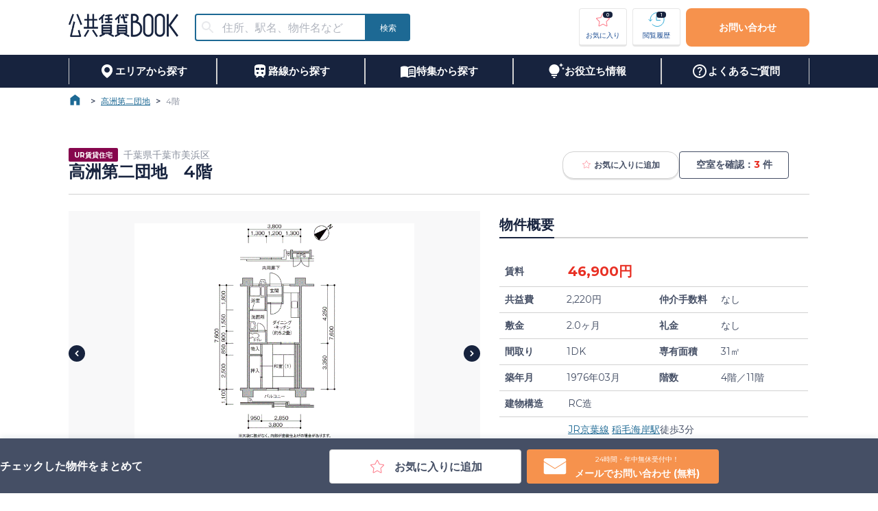

--- FILE ---
content_type: text/html; charset=utf-8
request_url: https://www.citymobile.co.jp/catalog/1709/83825
body_size: 110899
content:
<!DOCTYPE html><html lang="ja" prefix="og: http://ogp.me/ns# fb: http://ogp.me/ns/fb# article: http://ogp.me/ns/article#"><link rel="icon" href="/favicon.png"/><link rel="apple-touch-icon" sizes="180x180" href="/favicon.png"/><head><meta charSet="utf-8"/><title>高洲第二団地（4/11）の空室情報｜シティモバイル</title><meta name="viewport" content="width=device-width,initial-scale=1"/><meta name="description" content="高洲第二団地（4／11）は、１、ＵＲ賃貸住宅にするメリット
 
礼金０円・更新料０円・仲介手数料０円・保証人不要
※必要な費用は敷金と日割家賃、共益費のみです。
 
 
・原状回復負担区分が明確（令和4年度に退去されたお客様の修理費負担額は平均約4万1千円）
・耐震診断、耐震改修への取り組み（居住性と安心を追求した住まいづくり）
・社宅の利用ＯＫ（一部では事業者が従業員用の住宅として申し込む事も可能）
・様々なライフスタイルに対応（高齢者向け・ペット共生・特別募集住宅・リニューアル住宅など）
 
２、弊社に依頼するメリット
・お部屋の確保から内見の手続き、契約までを完全サポート（入居後のご相談もＯＫ）
・来店手続きもなく現地で待ち合わせも可能（時間の融通ＯＫ、とことんお付き合いします）
・他の公共賃貸から民間賃貸までを比較検討し、総合的にコンサルティング
・転居にともなう様々なサービスの提供
 
※設備・仕様・内装などが変更されている場合もございます。
※建物内の別の間取りでも空室がある場合がございます。
ご希望お部屋の空室待ちなども受付けておりますので、お電話かメールにてスタッフまでお申し付け下さい。"/><meta name="format-detection" content="telephone=no,email=no,address=no"/><meta property="og:type" content="article"/><meta property="og:title" content="高洲第二団地（4/11）の空室情報｜シティモバイル"/><meta property="og:description" content="高洲第二団地（4／11）は、１、ＵＲ賃貸住宅にするメリット
 
礼金０円・更新料０円・仲介手数料０円・保証人不要
※必要な費用は敷金と日割家賃、共益費のみです。
 
 
・原状回復負担区分が明確（令和4年度に退去されたお客様の修理費負担額は平均約4万1千円）
・耐震診断、耐震改修への取り組み（居住性と安心を追求した住まいづくり）
・社宅の利用ＯＫ（一部では事業者が従業員用の住宅として申し込む事も可能）
・様々なライフスタイルに対応（高齢者向け・ペット共生・特別募集住宅・リニューアル住宅など）
 
２、弊社に依頼するメリット
・お部屋の確保から内見の手続き、契約までを完全サポート（入居後のご相談もＯＫ）
・来店手続きもなく現地で待ち合わせも可能（時間の融通ＯＫ、とことんお付き合いします）
・他の公共賃貸から民間賃貸までを比較検討し、総合的にコンサルティング
・転居にともなう様々なサービスの提供
 
※設備・仕様・内装などが変更されている場合もございます。
※建物内の別の間取りでも空室がある場合がございます。
ご希望お部屋の空室待ちなども受付けておりますので、お電話かメールにてスタッフまでお申し付け下さい。"/><meta property="og:url" content="https://www.citymobile.co.jp/"/><meta property="og:image"/><meta name="twitter:card" content="summary_large_image"/><meta name="next-head-count" content="11"/><link rel="preload" href="/_next/static/media/904be59b21bd51cb-s.p.woff2" as="font" type="font/woff2" crossorigin="anonymous" data-next-font="size-adjust"/><link rel="preload" href="/_next/static/css/b8e55ea9cec2afd1.css" as="style"/><link rel="stylesheet" href="/_next/static/css/b8e55ea9cec2afd1.css" data-n-g=""/><noscript data-n-css=""></noscript><script defer="" nomodule="" src="/_next/static/chunks/polyfills-c67a75d1b6f99dc8.js"></script><script src="/_next/static/chunks/webpack-dd8919a572f3efbe.js" defer=""></script><script src="/_next/static/chunks/framework-314c182fa7e2bf37.js" defer=""></script><script src="/_next/static/chunks/main-a767d6d8830842fe.js" defer=""></script><script src="/_next/static/chunks/pages/_app-877d2d215f12c9ad.js" defer=""></script><script src="/_next/static/chunks/29107295-4cc022cea922dbb4.js" defer=""></script><script src="/_next/static/chunks/4315-84ea59185e8cbe6a.js" defer=""></script><script src="/_next/static/chunks/2924-1fb2cb2045cc5cb3.js" defer=""></script><script src="/_next/static/chunks/pages/catalog/%5BbuildingId%5D/%5BroomId%5D-e3bbebd0e7dd5738.js" defer=""></script><script src="/_next/static/2025-10-08/_buildManifest.js" defer=""></script><script src="/_next/static/2025-10-08/_ssgManifest.js" defer=""></script></head><body><div id="__next"><main style="font-size:14px"><style data-emotion="css-global 1c07k2v">html{-webkit-font-smoothing:antialiased;-moz-osx-font-smoothing:grayscale;box-sizing:border-box;-webkit-text-size-adjust:100%;}*,*::before,*::after{box-sizing:inherit;}strong,b{font-weight:700;}body{margin:0;color:#454F65;font-size:16px;font-weight:500;font-family:'__Montserrat_069ab3','__Montserrat_Fallback_069ab3',Roboto,Montserrat,游ゴシック体,YuGothic,游ゴシック Medium,Yu Gothic Medium,游ゴシック,Yu Gothic,sans-serif;line-height:1.5;background-color:#fff;}@media (max-width: 1079px){body{font-size:16px;}}@media (max-width: 767px){body{font-size:16px;}}@media print{body{background-color:#FFFFFF;}}body::backdrop{background-color:#fff;}</style><style data-emotion="css zf0iqh">.css-zf0iqh{display:-webkit-box;display:-webkit-flex;display:-ms-flexbox;display:flex;-webkit-flex-direction:column;-ms-flex-direction:column;flex-direction:column;min-height:100vh;}</style><div class="MuiBox-root css-zf0iqh"><header class="MuiBox-root css-0"><style data-emotion="css 1cfgzc0">.css-1cfgzc0{height:80px;display:-webkit-box;display:-webkit-flex;display:-ms-flexbox;display:flex;-webkit-box-pack:center;-ms-flex-pack:center;-webkit-justify-content:center;justify-content:center;}@media (max-width:767.95px){.css-1cfgzc0{height:60px;}}</style><style data-emotion="css 6lxz4f">.css-6lxz4f{height:80px;display:-webkit-box;display:-webkit-flex;display:-ms-flexbox;display:flex;-webkit-box-pack:center;-ms-flex-pack:center;-webkit-justify-content:center;justify-content:center;}@media (max-width:767.95px){.css-6lxz4f{height:60px;}}</style><div class="MuiBox-root css-6lxz4f"><style data-emotion="css 1yo1j8l">.css-1yo1j8l{width:1080px;}@media (max-width:1079.95px){.css-1yo1j8l{width:100%;padding:0 4vw;}}</style><style data-emotion="css 1ad1asq">.css-1ad1asq{width:1080px;}@media (max-width:1079.95px){.css-1ad1asq{width:100%;padding:0 4vw;}}</style><div class="MuiBox-root css-1ad1asq"><style data-emotion="css 190ai3x">.css-190ai3x{display:-webkit-box;display:-webkit-flex;display:-ms-flexbox;display:flex;-webkit-flex-direction:row;-ms-flex-direction:row;flex-direction:row;height:100%;-webkit-box-pack:justify;-webkit-justify-content:space-between;justify-content:space-between;-webkit-align-items:center;-webkit-box-align:center;-ms-flex-align:center;align-items:center;}</style><div class="MuiStack-root css-190ai3x"><style data-emotion="css 1lnp4vl">.css-1lnp4vl{display:-webkit-box;display:-webkit-flex;display:-ms-flexbox;display:flex;-webkit-flex-direction:row;-ms-flex-direction:row;flex-direction:row;-webkit-align-items:center;-webkit-box-align:center;-ms-flex-align:center;align-items:center;}.css-1lnp4vl>:not(style):not(style){margin:0;}.css-1lnp4vl>:not(style)~:not(style){margin-left:24px;}</style><div class="MuiStack-root css-1lnp4vl"><a style="height:min-content" href="/"><style data-emotion="css 1a3htg6">.css-1a3htg6{height:34px;width:160px;cursor:pointer;}</style><img src="/images/logo.png" alt="公共賃貸BOOK" class="css-1a3htg6"/></a><style data-emotion="css h9r63z">@media (min-width:0px){.css-h9r63z{display:none;}}@media (min-width:768px){.css-h9r63z{display:block;}}</style><div class="MuiBox-root css-h9r63z"><style data-emotion="css c7erox">.css-c7erox{height:40px;width:300px;}@media (max-width:1079.95px){.css-c7erox{height:30px;width:230px;}}</style><style data-emotion="css 1xx59wt">.css-1xx59wt{--Grid-columns:12;--Grid-columnSpacing:0px;--Grid-rowSpacing:0px;-webkit-flex-direction:row;-ms-flex-direction:row;flex-direction:row;min-width:0;box-sizing:border-box;display:-webkit-box;display:-webkit-flex;display:-ms-flexbox;display:flex;-webkit-box-flex-wrap:wrap;-webkit-flex-wrap:wrap;-ms-flex-wrap:wrap;flex-wrap:wrap;margin:calc(var(--Grid-rowSpacing) / -2) calc(var(--Grid-columnSpacing) / -2);height:40px;width:300px;}@media (max-width:1079.95px){.css-1xx59wt{height:30px;width:230px;}}</style><div class="MuiGrid2-root MuiGrid2-container MuiGrid2-direction-xs-row css-1xx59wt"><style data-emotion="css 1suzgti">.css-1suzgti{-webkit-box-flex:0;-webkit-flex-grow:0;-ms-flex-positive:0;flex-grow:0;-webkit-flex-basis:auto;-ms-flex-preferred-size:auto;flex-basis:auto;width:calc(100% * 9 / var(--Grid-columns));min-width:0;box-sizing:border-box;padding:calc(var(--Grid-rowSpacing) / 2) calc(var(--Grid-columnSpacing) / 2);height:100%;}@media (min-width:768px){.css-1suzgti{-webkit-box-flex:0;-webkit-flex-grow:0;-ms-flex-positive:0;flex-grow:0;-webkit-flex-basis:auto;-ms-flex-preferred-size:auto;flex-basis:auto;width:calc(100% * 10 / var(--Grid-columns));}}</style><div class="MuiGrid2-root MuiGrid2-direction-xs-row MuiGrid2-grid-xs-9 MuiGrid2-grid-sm-10 css-1suzgti"><style data-emotion="css 1u6ylym">.css-1u6ylym{height:100%;}.css-1u6ylym.Mui-focused .MuiAutocomplete-clearIndicator{visibility:visible;}@media (pointer: fine){.css-1u6ylym:hover .MuiAutocomplete-clearIndicator{visibility:visible;}}.css-1u6ylym .MuiAutocomplete-tag{margin:3px;max-width:calc(100% - 6px);}.css-1u6ylym .MuiAutocomplete-inputRoot{-webkit-box-flex-wrap:wrap;-webkit-flex-wrap:wrap;-ms-flex-wrap:wrap;flex-wrap:wrap;}.MuiAutocomplete-hasPopupIcon.css-1u6ylym .MuiAutocomplete-inputRoot,.MuiAutocomplete-hasClearIcon.css-1u6ylym .MuiAutocomplete-inputRoot{padding-right:30px;}.MuiAutocomplete-hasPopupIcon.MuiAutocomplete-hasClearIcon.css-1u6ylym .MuiAutocomplete-inputRoot{padding-right:56px;}.css-1u6ylym .MuiAutocomplete-inputRoot .MuiAutocomplete-input{width:0;min-width:30px;}.css-1u6ylym .MuiInput-root{padding-bottom:1px;}.css-1u6ylym .MuiInput-root .MuiInput-input{padding:4px 4px 4px 0px;}.css-1u6ylym .MuiInput-root.MuiInputBase-sizeSmall .MuiInput-input{padding:2px 4px 3px 0;}.css-1u6ylym .MuiOutlinedInput-root{padding:9px;}.MuiAutocomplete-hasPopupIcon.css-1u6ylym .MuiOutlinedInput-root,.MuiAutocomplete-hasClearIcon.css-1u6ylym .MuiOutlinedInput-root{padding-right:39px;}.MuiAutocomplete-hasPopupIcon.MuiAutocomplete-hasClearIcon.css-1u6ylym .MuiOutlinedInput-root{padding-right:65px;}.css-1u6ylym .MuiOutlinedInput-root .MuiAutocomplete-input{padding:7.5px 4px 7.5px 5px;}.css-1u6ylym .MuiOutlinedInput-root .MuiAutocomplete-endAdornment{right:9px;}.css-1u6ylym .MuiOutlinedInput-root.MuiInputBase-sizeSmall{padding-top:6px;padding-bottom:6px;padding-left:6px;}.css-1u6ylym .MuiOutlinedInput-root.MuiInputBase-sizeSmall .MuiAutocomplete-input{padding:2.5px 4px 2.5px 8px;}.css-1u6ylym .MuiFilledInput-root{padding-top:19px;padding-left:8px;}.MuiAutocomplete-hasPopupIcon.css-1u6ylym .MuiFilledInput-root,.MuiAutocomplete-hasClearIcon.css-1u6ylym .MuiFilledInput-root{padding-right:39px;}.MuiAutocomplete-hasPopupIcon.MuiAutocomplete-hasClearIcon.css-1u6ylym .MuiFilledInput-root{padding-right:65px;}.css-1u6ylym .MuiFilledInput-root .MuiFilledInput-input{padding:7px 4px;}.css-1u6ylym .MuiFilledInput-root .MuiAutocomplete-endAdornment{right:9px;}.css-1u6ylym .MuiFilledInput-root.MuiInputBase-sizeSmall{padding-bottom:1px;}.css-1u6ylym .MuiFilledInput-root.MuiInputBase-sizeSmall .MuiFilledInput-input{padding:2.5px 4px;}.css-1u6ylym .MuiInputBase-hiddenLabel{padding-top:8px;}.css-1u6ylym .MuiFilledInput-root.MuiInputBase-hiddenLabel{padding-top:0;padding-bottom:0;}.css-1u6ylym .MuiFilledInput-root.MuiInputBase-hiddenLabel .MuiAutocomplete-input{padding-top:16px;padding-bottom:17px;}.css-1u6ylym .MuiFilledInput-root.MuiInputBase-hiddenLabel.MuiInputBase-sizeSmall .MuiAutocomplete-input{padding-top:8px;padding-bottom:9px;}.css-1u6ylym .MuiAutocomplete-input{-webkit-box-flex:1;-webkit-flex-grow:1;-ms-flex-positive:1;flex-grow:1;text-overflow:ellipsis;opacity:0;}.css-1u6ylym .MuiAutocomplete-input{opacity:1;}</style><div class="MuiAutocomplete-root css-1u6ylym"><style data-emotion="css 1knals3">.css-1knals3{height:100%;}.css-1knals3 .MuiOutlinedInput-root{border-radius:4px;border:2px solid #1D6994;}.css-1knals3 .MuiOutlinedInput-root fieldset{border:none;}.css-1knals3 .MuiOutlinedInput-root{border-top-right-radius:0;border-bottom-right-radius:0;}.css-1knals3 .MuiInputBase-root{padding-top:0px;padding-bottom:0px;}</style><style data-emotion="css 1n2utg0">.css-1n2utg0{display:-webkit-inline-box;display:-webkit-inline-flex;display:-ms-inline-flexbox;display:inline-flex;-webkit-flex-direction:column;-ms-flex-direction:column;flex-direction:column;position:relative;min-width:0;padding:0;margin:0;border:0;vertical-align:top;width:100%;height:100%;}.css-1n2utg0 .MuiOutlinedInput-root{border-radius:4px;border:2px solid #1D6994;}.css-1n2utg0 .MuiOutlinedInput-root fieldset{border:none;}.css-1n2utg0 .MuiOutlinedInput-root{border-top-right-radius:0;border-bottom-right-radius:0;}.css-1n2utg0 .MuiInputBase-root{padding-top:0px;padding-bottom:0px;}</style><div class="MuiFormControl-root MuiFormControl-fullWidth MuiTextField-root css-1n2utg0"><style data-emotion="css-global 1prfaxn">@-webkit-keyframes mui-auto-fill{from{display:block;}}@keyframes mui-auto-fill{from{display:block;}}@-webkit-keyframes mui-auto-fill-cancel{from{display:block;}}@keyframes mui-auto-fill-cancel{from{display:block;}}</style><style data-emotion="css j2rzoo">.css-j2rzoo{font-size:16px;font-weight:500;font-family:'__Montserrat_069ab3','__Montserrat_Fallback_069ab3',Roboto,Montserrat,游ゴシック体,YuGothic,游ゴシック Medium,Yu Gothic Medium,游ゴシック,Yu Gothic,sans-serif;line-height:1.4375em;color:#454F65;box-sizing:border-box;position:relative;cursor:text;display:-webkit-inline-box;display:-webkit-inline-flex;display:-ms-inline-flexbox;display:inline-flex;-webkit-align-items:center;-webkit-box-align:center;-ms-flex-align:center;align-items:center;width:100%;background-color:#FFFFFF;height:100%;border-radius:4px;position:relative;border-radius:4px;padding-left:14px;}@media (max-width: 1079px){.css-j2rzoo{font-size:16px;}}@media (max-width: 767px){.css-j2rzoo{font-size:16px;}}.css-j2rzoo.Mui-disabled{color:#8B919F;cursor:default;}.css-j2rzoo .MuiOutlinedInput-input{padding:10px;}.css-j2rzoo:hover .MuiOutlinedInput-notchedOutline{border-color:#454F65;}@media (hover: none){.css-j2rzoo:hover .MuiOutlinedInput-notchedOutline{border-color:rgba(0, 0, 0, 0.23);}}.css-j2rzoo.Mui-focused .MuiOutlinedInput-notchedOutline{border-color:#1B4C92;border-width:2px;}.css-j2rzoo.Mui-error .MuiOutlinedInput-notchedOutline{border-color:#E83024;}.css-j2rzoo.Mui-disabled .MuiOutlinedInput-notchedOutline{border-color:rgba(0, 0, 0, 0.26);}</style><div aria-label="住所、駅名、物件名などで物件を検索する" class="MuiInputBase-root MuiOutlinedInput-root MuiInputBase-colorPrimary MuiInputBase-fullWidth MuiInputBase-formControl MuiInputBase-adornedStart MuiAutocomplete-inputRoot css-j2rzoo"><style data-emotion="css 1a6giau">.css-1a6giau{display:-webkit-box;display:-webkit-flex;display:-ms-flexbox;display:flex;height:0.01em;max-height:2em;-webkit-align-items:center;-webkit-box-align:center;-ms-flex-align:center;align-items:center;white-space:nowrap;color:rgba(0, 0, 0, 0.54);margin-right:8px;}</style><div class="MuiInputAdornment-root MuiInputAdornment-positionStart MuiInputAdornment-outlined MuiInputAdornment-sizeMedium css-1a6giau"><span class="notranslate">​</span><style data-emotion="css il240v">.css-il240v{-webkit-user-select:none;-moz-user-select:none;-ms-user-select:none;user-select:none;width:1em;height:1em;display:inline-block;fill:currentColor;-webkit-flex-shrink:0;-ms-flex-negative:0;flex-shrink:0;-webkit-transition:fill 200ms cubic-bezier(0.4, 0, 0.2, 1) 0ms;transition:fill 200ms cubic-bezier(0.4, 0, 0.2, 1) 0ms;font-size:1.5rem;margin-left:-4px;margin-right:-4px;color:#E8E9EC;}</style><svg class="MuiSvgIcon-root MuiSvgIcon-fontSizeMedium css-il240v" focusable="false" aria-hidden="true" viewBox="0 0 24 24" data-testid="SearchIcon"><path d="M15.5 14h-.79l-.28-.27C15.41 12.59 16 11.11 16 9.5 16 5.91 13.09 3 9.5 3S3 5.91 3 9.5 5.91 16 9.5 16c1.61 0 3.09-.59 4.23-1.57l.27.28v.79l5 4.99L20.49 19zm-6 0C7.01 14 5 11.99 5 9.5S7.01 5 9.5 5 14 7.01 14 9.5 11.99 14 9.5 14"></path></svg></div><style data-emotion="css 1nli9al">.css-1nli9al{font:inherit;letter-spacing:inherit;color:currentColor;padding:4px 0 5px;border:0;box-sizing:content-box;background:none;height:1.4375em;margin:0;-webkit-tap-highlight-color:transparent;display:block;min-width:0;width:100%;-webkit-animation-name:mui-auto-fill-cancel;animation-name:mui-auto-fill-cancel;-webkit-animation-duration:10ms;animation-duration:10ms;font-size:16px;padding:16.5px 14px;padding-left:0;height:calc(100% - 20px);}.css-1nli9al::-webkit-input-placeholder{color:currentColor;opacity:0.42;-webkit-transition:opacity 200ms cubic-bezier(0.4, 0, 0.2, 1) 0ms;transition:opacity 200ms cubic-bezier(0.4, 0, 0.2, 1) 0ms;}.css-1nli9al::-moz-placeholder{color:currentColor;opacity:0.42;-webkit-transition:opacity 200ms cubic-bezier(0.4, 0, 0.2, 1) 0ms;transition:opacity 200ms cubic-bezier(0.4, 0, 0.2, 1) 0ms;}.css-1nli9al:-ms-input-placeholder{color:currentColor;opacity:0.42;-webkit-transition:opacity 200ms cubic-bezier(0.4, 0, 0.2, 1) 0ms;transition:opacity 200ms cubic-bezier(0.4, 0, 0.2, 1) 0ms;}.css-1nli9al::-ms-input-placeholder{color:currentColor;opacity:0.42;-webkit-transition:opacity 200ms cubic-bezier(0.4, 0, 0.2, 1) 0ms;transition:opacity 200ms cubic-bezier(0.4, 0, 0.2, 1) 0ms;}.css-1nli9al:focus{outline:0;}.css-1nli9al:invalid{box-shadow:none;}.css-1nli9al::-webkit-search-decoration{-webkit-appearance:none;}label[data-shrink=false]+.MuiInputBase-formControl .css-1nli9al::-webkit-input-placeholder{opacity:0!important;}label[data-shrink=false]+.MuiInputBase-formControl .css-1nli9al::-moz-placeholder{opacity:0!important;}label[data-shrink=false]+.MuiInputBase-formControl .css-1nli9al:-ms-input-placeholder{opacity:0!important;}label[data-shrink=false]+.MuiInputBase-formControl .css-1nli9al::-ms-input-placeholder{opacity:0!important;}label[data-shrink=false]+.MuiInputBase-formControl .css-1nli9al:focus::-webkit-input-placeholder{opacity:0.42;}label[data-shrink=false]+.MuiInputBase-formControl .css-1nli9al:focus::-moz-placeholder{opacity:0.42;}label[data-shrink=false]+.MuiInputBase-formControl .css-1nli9al:focus:-ms-input-placeholder{opacity:0.42;}label[data-shrink=false]+.MuiInputBase-formControl .css-1nli9al:focus::-ms-input-placeholder{opacity:0.42;}.css-1nli9al.Mui-disabled{opacity:1;-webkit-text-fill-color:#8B919F;}.css-1nli9al:-webkit-autofill{-webkit-animation-duration:5000s;animation-duration:5000s;-webkit-animation-name:mui-auto-fill;animation-name:mui-auto-fill;}.css-1nli9al:-webkit-autofill{border-radius:inherit;}</style><input aria-invalid="false" autoComplete="off" id=":R6dajakkql6:" placeholder="住所、駅名、物件名など" type="text" class="MuiInputBase-input MuiOutlinedInput-input MuiInputBase-inputAdornedStart MuiAutocomplete-input MuiAutocomplete-inputFocused css-1nli9al" aria-autocomplete="list" aria-expanded="false" autoCapitalize="none" spellcheck="false" role="combobox" value=""/><style data-emotion="css 19w1uun">.css-19w1uun{border-color:rgba(0, 0, 0, 0.23);}</style><style data-emotion="css igs3ac">.css-igs3ac{text-align:left;position:absolute;bottom:0;right:0;top:-5px;left:0;margin:0;padding:0 8px;pointer-events:none;border-radius:inherit;border-style:solid;border-width:1px;overflow:hidden;min-width:0%;border-color:rgba(0, 0, 0, 0.23);}</style><fieldset aria-hidden="true" class="MuiOutlinedInput-notchedOutline css-igs3ac"><style data-emotion="css ihdtdm">.css-ihdtdm{float:unset;width:auto;overflow:hidden;padding:0;line-height:11px;-webkit-transition:width 150ms cubic-bezier(0.0, 0, 0.2, 1) 0ms;transition:width 150ms cubic-bezier(0.0, 0, 0.2, 1) 0ms;}</style><legend class="css-ihdtdm"><span class="notranslate">​</span></legend></fieldset></div></div></div></div><style data-emotion="css fnbk4r">.css-fnbk4r{-webkit-box-flex:0;-webkit-flex-grow:0;-ms-flex-positive:0;flex-grow:0;-webkit-flex-basis:auto;-ms-flex-preferred-size:auto;flex-basis:auto;width:calc(100% * 3 / var(--Grid-columns));min-width:0;box-sizing:border-box;padding:calc(var(--Grid-rowSpacing) / 2) calc(var(--Grid-columnSpacing) / 2);height:100%;}@media (min-width:768px){.css-fnbk4r{-webkit-box-flex:0;-webkit-flex-grow:0;-ms-flex-positive:0;flex-grow:0;-webkit-flex-basis:auto;-ms-flex-preferred-size:auto;flex-basis:auto;width:calc(100% * 2 / var(--Grid-columns));}}</style><div class="MuiGrid2-root MuiGrid2-direction-xs-row MuiGrid2-grid-xs-3 MuiGrid2-grid-sm-2 css-fnbk4r"><style data-emotion="css 27hnyr">.css-27hnyr{font-size:16px;font-weight:600;line-height:21px;font-family:'__Montserrat_069ab3','__Montserrat_Fallback_069ab3',Roboto,Montserrat,游ゴシック体,YuGothic,游ゴシック Medium,Yu Gothic Medium,游ゴシック,Yu Gothic,sans-serif;text-transform:uppercase;min-width:64px;padding:6px 16px;border-radius:4px;-webkit-transition:background-color 250ms cubic-bezier(0.4, 0, 0.2, 1) 0ms,box-shadow 250ms cubic-bezier(0.4, 0, 0.2, 1) 0ms,border-color 250ms cubic-bezier(0.4, 0, 0.2, 1) 0ms,color 250ms cubic-bezier(0.4, 0, 0.2, 1) 0ms;transition:background-color 250ms cubic-bezier(0.4, 0, 0.2, 1) 0ms,box-shadow 250ms cubic-bezier(0.4, 0, 0.2, 1) 0ms,border-color 250ms cubic-bezier(0.4, 0, 0.2, 1) 0ms,color 250ms cubic-bezier(0.4, 0, 0.2, 1) 0ms;color:#FFFFFF;background-color:#1D6994;box-shadow:0px 3px 1px -2px rgba(0,0,0,0.2),0px 2px 2px 0px rgba(0,0,0,0.14),0px 1px 5px 0px rgba(0,0,0,0.12);width:100%;box-shadow:none;font-size:12px;border-radius:4px;height:100%;border-top-left-radius:0;border-bottom-left-radius:0;min-width:64px;}@media (max-width: 1079px){.css-27hnyr{font-size:14px;}}@media (max-width: 767px){.css-27hnyr{font-size:12px;}}.css-27hnyr:hover{-webkit-text-decoration:none;text-decoration:none;background-color:#1B4C92;box-shadow:0px 2px 4px -1px rgba(0,0,0,0.2),0px 4px 5px 0px rgba(0,0,0,0.14),0px 1px 10px 0px rgba(0,0,0,0.12);}@media (hover: none){.css-27hnyr:hover{background-color:#1D6994;}}.css-27hnyr:active{box-shadow:0px 5px 5px -3px rgba(0,0,0,0.2),0px 8px 10px 1px rgba(0,0,0,0.14),0px 3px 14px 2px rgba(0,0,0,0.12);}.css-27hnyr.Mui-focusVisible{box-shadow:0px 3px 5px -1px rgba(0,0,0,0.2),0px 6px 10px 0px rgba(0,0,0,0.14),0px 1px 18px 0px rgba(0,0,0,0.12);}.css-27hnyr.Mui-disabled{color:rgba(0, 0, 0, 0.26);box-shadow:none;background-color:rgba(0, 0, 0, 0.12);}.css-27hnyr:hover{box-shadow:none;}.css-27hnyr.Mui-focusVisible{box-shadow:none;}.css-27hnyr:active{box-shadow:none;}.css-27hnyr.Mui-disabled{box-shadow:none;}</style><style data-emotion="css 17up7qi">.css-17up7qi{display:-webkit-inline-box;display:-webkit-inline-flex;display:-ms-inline-flexbox;display:inline-flex;-webkit-align-items:center;-webkit-box-align:center;-ms-flex-align:center;align-items:center;-webkit-box-pack:center;-ms-flex-pack:center;-webkit-justify-content:center;justify-content:center;position:relative;box-sizing:border-box;-webkit-tap-highlight-color:transparent;background-color:transparent;outline:0;border:0;margin:0;border-radius:0;padding:0;cursor:pointer;-webkit-user-select:none;-moz-user-select:none;-ms-user-select:none;user-select:none;vertical-align:middle;-moz-appearance:none;-webkit-appearance:none;-webkit-text-decoration:none;text-decoration:none;color:inherit;font-size:16px;font-weight:600;line-height:21px;font-family:'__Montserrat_069ab3','__Montserrat_Fallback_069ab3',Roboto,Montserrat,游ゴシック体,YuGothic,游ゴシック Medium,Yu Gothic Medium,游ゴシック,Yu Gothic,sans-serif;text-transform:uppercase;min-width:64px;padding:6px 16px;border-radius:4px;-webkit-transition:background-color 250ms cubic-bezier(0.4, 0, 0.2, 1) 0ms,box-shadow 250ms cubic-bezier(0.4, 0, 0.2, 1) 0ms,border-color 250ms cubic-bezier(0.4, 0, 0.2, 1) 0ms,color 250ms cubic-bezier(0.4, 0, 0.2, 1) 0ms;transition:background-color 250ms cubic-bezier(0.4, 0, 0.2, 1) 0ms,box-shadow 250ms cubic-bezier(0.4, 0, 0.2, 1) 0ms,border-color 250ms cubic-bezier(0.4, 0, 0.2, 1) 0ms,color 250ms cubic-bezier(0.4, 0, 0.2, 1) 0ms;color:#FFFFFF;background-color:#1D6994;box-shadow:0px 3px 1px -2px rgba(0,0,0,0.2),0px 2px 2px 0px rgba(0,0,0,0.14),0px 1px 5px 0px rgba(0,0,0,0.12);width:100%;box-shadow:none;font-size:12px;border-radius:4px;height:100%;border-top-left-radius:0;border-bottom-left-radius:0;min-width:64px;}.css-17up7qi::-moz-focus-inner{border-style:none;}.css-17up7qi.Mui-disabled{pointer-events:none;cursor:default;}@media print{.css-17up7qi{-webkit-print-color-adjust:exact;color-adjust:exact;}}@media (max-width: 1079px){.css-17up7qi{font-size:14px;}}@media (max-width: 767px){.css-17up7qi{font-size:12px;}}.css-17up7qi:hover{-webkit-text-decoration:none;text-decoration:none;background-color:#1B4C92;box-shadow:0px 2px 4px -1px rgba(0,0,0,0.2),0px 4px 5px 0px rgba(0,0,0,0.14),0px 1px 10px 0px rgba(0,0,0,0.12);}@media (hover: none){.css-17up7qi:hover{background-color:#1D6994;}}.css-17up7qi:active{box-shadow:0px 5px 5px -3px rgba(0,0,0,0.2),0px 8px 10px 1px rgba(0,0,0,0.14),0px 3px 14px 2px rgba(0,0,0,0.12);}.css-17up7qi.Mui-focusVisible{box-shadow:0px 3px 5px -1px rgba(0,0,0,0.2),0px 6px 10px 0px rgba(0,0,0,0.14),0px 1px 18px 0px rgba(0,0,0,0.12);}.css-17up7qi.Mui-disabled{color:rgba(0, 0, 0, 0.26);box-shadow:none;background-color:rgba(0, 0, 0, 0.12);}.css-17up7qi:hover{box-shadow:none;}.css-17up7qi.Mui-focusVisible{box-shadow:none;}.css-17up7qi:active{box-shadow:none;}.css-17up7qi.Mui-disabled{box-shadow:none;}</style><button class="MuiButtonBase-root MuiButton-root MuiButton-contained MuiButton-containedSecondary MuiButton-sizeMedium MuiButton-containedSizeMedium MuiButton-colorSecondary MuiButton-disableElevation MuiButton-fullWidth MuiButton-root MuiButton-contained MuiButton-containedSecondary MuiButton-sizeMedium MuiButton-containedSizeMedium MuiButton-colorSecondary MuiButton-disableElevation MuiButton-fullWidth css-17up7qi" tabindex="0" type="button"><style data-emotion="css 1qex97j">.css-1qex97j{margin:0;font-size:12px;font-weight:500;font-weight:normal;}@media (max-width: 1079px){.css-1qex97j{font-size:12px;}}@media (max-width: 767px){.css-1qex97j{font-size:12px;}}</style><span class="MuiTypography-root MuiTypography-body6 css-1qex97j">検索</span></button></div></div></div></div><style data-emotion="css 3ddvxm">.css-3ddvxm{display:-webkit-box;display:-webkit-flex;display:-ms-flexbox;display:flex;-webkit-flex-direction:row;-ms-flex-direction:row;flex-direction:row;-webkit-box-pack:center;-ms-flex-pack:center;-webkit-justify-content:center;justify-content:center;-webkit-align-items:center;-webkit-box-align:center;-ms-flex-align:center;align-items:center;}.css-3ddvxm>:not(style):not(style){margin:0;}.css-3ddvxm>:not(style)~:not(style){margin-left:8px;}</style><div class="MuiStack-root css-3ddvxm"><style data-emotion="css 163gox5">.css-163gox5{height:56px;width:70px;font-weight:500;border:1px solid #E6E6E6;border-bottom:3px solid #E6E6E6;padding:0;}@media (max-width:1079.95px){.css-163gox5{width:57px;min-width:57px;height:46px;}}@media (max-width:767.95px){.css-163gox5{height:46px;border:none;}}</style><style data-emotion="css o7l0i1">.css-o7l0i1{font-size:16px;font-weight:600;line-height:21px;font-family:'__Montserrat_069ab3','__Montserrat_Fallback_069ab3',Roboto,Montserrat,游ゴシック体,YuGothic,游ゴシック Medium,Yu Gothic Medium,游ゴシック,Yu Gothic,sans-serif;text-transform:uppercase;min-width:64px;padding:6px 8px;border-radius:4px;-webkit-transition:background-color 250ms cubic-bezier(0.4, 0, 0.2, 1) 0ms,box-shadow 250ms cubic-bezier(0.4, 0, 0.2, 1) 0ms,border-color 250ms cubic-bezier(0.4, 0, 0.2, 1) 0ms,color 250ms cubic-bezier(0.4, 0, 0.2, 1) 0ms;transition:background-color 250ms cubic-bezier(0.4, 0, 0.2, 1) 0ms,box-shadow 250ms cubic-bezier(0.4, 0, 0.2, 1) 0ms,border-color 250ms cubic-bezier(0.4, 0, 0.2, 1) 0ms,color 250ms cubic-bezier(0.4, 0, 0.2, 1) 0ms;color:#1B4C92;box-shadow:none;font-size:12px;border-radius:4px;height:56px;width:70px;font-weight:500;border:1px solid #E6E6E6;border-bottom:3px solid #E6E6E6;padding:0;}@media (max-width: 1079px){.css-o7l0i1{font-size:14px;}}@media (max-width: 767px){.css-o7l0i1{font-size:12px;}}.css-o7l0i1:hover{-webkit-text-decoration:none;text-decoration:none;background-color:rgba(27, 76, 146, 0.04);}@media (hover: none){.css-o7l0i1:hover{background-color:transparent;}}.css-o7l0i1.Mui-disabled{color:rgba(0, 0, 0, 0.26);}.css-o7l0i1:hover{box-shadow:none;}.css-o7l0i1.Mui-focusVisible{box-shadow:none;}.css-o7l0i1:active{box-shadow:none;}.css-o7l0i1.Mui-disabled{box-shadow:none;}@media (max-width:1079.95px){.css-o7l0i1{width:57px;min-width:57px;height:46px;}}@media (max-width:767.95px){.css-o7l0i1{height:46px;border:none;}}</style><style data-emotion="css pfn9pc">.css-pfn9pc{display:-webkit-inline-box;display:-webkit-inline-flex;display:-ms-inline-flexbox;display:inline-flex;-webkit-align-items:center;-webkit-box-align:center;-ms-flex-align:center;align-items:center;-webkit-box-pack:center;-ms-flex-pack:center;-webkit-justify-content:center;justify-content:center;position:relative;box-sizing:border-box;-webkit-tap-highlight-color:transparent;background-color:transparent;outline:0;border:0;margin:0;border-radius:0;padding:0;cursor:pointer;-webkit-user-select:none;-moz-user-select:none;-ms-user-select:none;user-select:none;vertical-align:middle;-moz-appearance:none;-webkit-appearance:none;-webkit-text-decoration:none;text-decoration:none;color:inherit;font-size:16px;font-weight:600;line-height:21px;font-family:'__Montserrat_069ab3','__Montserrat_Fallback_069ab3',Roboto,Montserrat,游ゴシック体,YuGothic,游ゴシック Medium,Yu Gothic Medium,游ゴシック,Yu Gothic,sans-serif;text-transform:uppercase;min-width:64px;padding:6px 8px;border-radius:4px;-webkit-transition:background-color 250ms cubic-bezier(0.4, 0, 0.2, 1) 0ms,box-shadow 250ms cubic-bezier(0.4, 0, 0.2, 1) 0ms,border-color 250ms cubic-bezier(0.4, 0, 0.2, 1) 0ms,color 250ms cubic-bezier(0.4, 0, 0.2, 1) 0ms;transition:background-color 250ms cubic-bezier(0.4, 0, 0.2, 1) 0ms,box-shadow 250ms cubic-bezier(0.4, 0, 0.2, 1) 0ms,border-color 250ms cubic-bezier(0.4, 0, 0.2, 1) 0ms,color 250ms cubic-bezier(0.4, 0, 0.2, 1) 0ms;color:#1B4C92;box-shadow:none;font-size:12px;border-radius:4px;height:56px;width:70px;font-weight:500;border:1px solid #E6E6E6;border-bottom:3px solid #E6E6E6;padding:0;}.css-pfn9pc::-moz-focus-inner{border-style:none;}.css-pfn9pc.Mui-disabled{pointer-events:none;cursor:default;}@media print{.css-pfn9pc{-webkit-print-color-adjust:exact;color-adjust:exact;}}@media (max-width: 1079px){.css-pfn9pc{font-size:14px;}}@media (max-width: 767px){.css-pfn9pc{font-size:12px;}}.css-pfn9pc:hover{-webkit-text-decoration:none;text-decoration:none;background-color:rgba(27, 76, 146, 0.04);}@media (hover: none){.css-pfn9pc:hover{background-color:transparent;}}.css-pfn9pc.Mui-disabled{color:rgba(0, 0, 0, 0.26);}.css-pfn9pc:hover{box-shadow:none;}.css-pfn9pc.Mui-focusVisible{box-shadow:none;}.css-pfn9pc:active{box-shadow:none;}.css-pfn9pc.Mui-disabled{box-shadow:none;}@media (max-width:1079.95px){.css-pfn9pc{width:57px;min-width:57px;height:46px;}}@media (max-width:767.95px){.css-pfn9pc{height:46px;border:none;}}</style><button class="MuiButtonBase-root MuiButton-root MuiButton-text MuiButton-textPrimary MuiButton-sizeMedium MuiButton-textSizeMedium MuiButton-colorPrimary MuiButton-disableElevation MuiButton-root MuiButton-text MuiButton-textPrimary MuiButton-sizeMedium MuiButton-textSizeMedium MuiButton-colorPrimary MuiButton-disableElevation css-pfn9pc" tabindex="0" type="button"><style data-emotion="css wkpw2c">.css-wkpw2c{display:-webkit-box;display:-webkit-flex;display:-ms-flexbox;display:flex;-webkit-flex-direction:column;-ms-flex-direction:column;flex-direction:column;-webkit-box-pack:center;-ms-flex-pack:center;-webkit-justify-content:center;justify-content:center;-webkit-align-items:center;-webkit-box-align:center;-ms-flex-align:center;align-items:center;}</style><div class="MuiStack-root css-wkpw2c"><style data-emotion="css 19i00e4">.css-19i00e4{width:14px;height:9px;border-radius:7px;color:#FFFFFF;background-color:#17233E;font-size:7px;line-height:1.3;position:absolute;left:34px;top:4px;}@media (max-width:1079.95px){.css-19i00e4{left:28px;top:0;}}@media (max-width:767.95px){.css-19i00e4{left:30px;top:0;}}</style><style data-emotion="css lhmihf">.css-lhmihf{width:14px;height:9px;border-radius:7px;color:#FFFFFF;background-color:#17233E;font-size:7px;line-height:1.3;position:absolute;left:34px;top:4px;}@media (max-width:1079.95px){.css-lhmihf{left:28px;top:0;}}@media (max-width:767.95px){.css-lhmihf{left:30px;top:0;}}</style><div class="MuiBox-root css-lhmihf">0</div><style data-emotion="css b933ss">.css-b933ss{-webkit-user-select:none;-moz-user-select:none;-ms-user-select:none;user-select:none;width:1em;height:1em;display:inline-block;-webkit-flex-shrink:0;-ms-flex-negative:0;flex-shrink:0;-webkit-transition:fill 200ms cubic-bezier(0.4, 0, 0.2, 1) 0ms;transition:fill 200ms cubic-bezier(0.4, 0, 0.2, 1) 0ms;font-size:1.5rem;}</style><svg class="MuiSvgIcon-root MuiSvgIcon-fontSizeMedium css-b933ss" focusable="false" aria-hidden="true" viewBox="0 0 28 28" width="28" height="28" fill="none" xmlns="http://www.w3.org/2000/svg"><path d="M25.5723 11.8151C25.5947 11.6633 25.587 11.5086 25.5496 11.3598C25.5122 11.211 25.4458 11.0711 25.3543 10.9479C25.2627 10.8248 25.1477 10.721 25.016 10.6424C24.8842 10.5638 24.7382 10.5119 24.5864 10.4898L17.9936 9.52611L15.0466 3.52128C14.9402 3.33773 14.7874 3.18538 14.6036 3.07951C14.4198 2.97364 14.2113 2.91797 13.9992 2.91809C13.787 2.91821 13.5786 2.97411 13.3949 3.08018C13.2112 3.18626 13.0586 3.33878 12.9524 3.52244L10.0066 9.52611L3.41375 10.4898C3.19855 10.521 2.99638 10.6118 2.83003 10.7519C2.66369 10.8919 2.5398 11.0757 2.47234 11.2824C2.40489 11.4892 2.39656 11.7106 2.44828 11.9218C2.50001 12.1331 2.60974 12.3256 2.76508 12.4778L7.54025 17.1596L6.41325 23.7676C6.37763 23.9821 6.40252 24.2022 6.48513 24.4034C6.56774 24.6045 6.70479 24.7785 6.88089 24.906C7.057 25.0335 7.26516 25.1094 7.48201 25.1251C7.69885 25.1408 7.91578 25.0957 8.10842 24.9949L14.0001 21.8799L19.8906 24.9938C20.083 25.0956 20.3 25.1416 20.5172 25.1266C20.7344 25.1115 20.943 25.036 21.1195 24.9085C21.296 24.7811 21.4333 24.6068 21.5159 24.4054C21.5985 24.204 21.6231 23.9834 21.5869 23.7688L20.4599 17.1596L25.2363 12.4766C25.4172 12.2985 25.5352 12.0663 25.5723 11.8151ZM19.4251 16.5401C19.358 16.6061 19.3078 16.6874 19.2787 16.7769C19.2497 16.8665 19.2427 16.9618 19.2583 17.0546L20.4366 23.9624L14.2719 20.7039C14.188 20.6603 14.0947 20.6375 14.0001 20.6375C13.9055 20.6375 13.8122 20.6603 13.7283 20.7039L7.56358 23.9636L8.74192 17.0546C8.75751 16.9618 8.75049 16.8665 8.72145 16.7769C8.69241 16.6874 8.6422 16.6061 8.57508 16.5401L3.58175 11.6436L10.4791 10.6356C10.5729 10.6216 10.6619 10.5852 10.7385 10.5293C10.8151 10.4734 10.877 10.3998 10.9189 10.3148L14.0001 4.03694L17.0801 10.3159C17.1221 10.4011 17.1842 10.4748 17.2611 10.5307C17.3379 10.5866 17.4271 10.623 17.5211 10.6368L24.4196 11.6436L19.4251 16.5401Z" fill="#FD7A88"></path></svg><style data-emotion="css ifh8uu">.css-ifh8uu{margin:0;font-size:10px;font-weight:500;font-weight:normal;}@media (max-width: 1079px){.css-ifh8uu{font-size:10px;}}@media (max-width: 767px){.css-ifh8uu{font-size:10px;}}</style><span class="MuiTypography-root MuiTypography-body7 css-ifh8uu">お気に入り</span></div></button><button class="MuiButtonBase-root MuiButton-root MuiButton-text MuiButton-textPrimary MuiButton-sizeMedium MuiButton-textSizeMedium MuiButton-colorPrimary MuiButton-disableElevation MuiButton-root MuiButton-text MuiButton-textPrimary MuiButton-sizeMedium MuiButton-textSizeMedium MuiButton-colorPrimary MuiButton-disableElevation css-pfn9pc" tabindex="0" type="button"><div class="MuiStack-root css-wkpw2c"><div class="MuiBox-root css-lhmihf">0</div><svg class="MuiSvgIcon-root MuiSvgIcon-fontSizeMedium css-b933ss" focusable="false" aria-hidden="true" viewBox="0 0 36 34" width="36" height="34" fill="none" xmlns="http://www.w3.org/2000/svg"><path d="M9.08685 26.9124C11.5334 29.3589 14.7526 30.8814 18.1959 31.2204C21.6392 31.5594 25.0935 30.6938 27.9701 28.7713C30.8467 26.8487 32.9677 23.9882 33.9715 20.6771C34.9753 17.366 34.7999 13.8092 33.4752 10.6129C32.1505 7.41665 29.7583 4.77864 26.7065 3.14846C23.6547 1.51829 20.132 0.996817 16.7388 1.67292C13.3455 2.34902 10.2917 4.18086 8.09779 6.85626C5.90385 9.53167 4.70552 12.8851 4.70703 16.345V19.6614" stroke="#26A7D6" stroke-width="1.5" stroke-linecap="round" stroke-linejoin="round"></path><path d="M1.38281 16.3385L4.70589 19.6615L8.02897 16.3385M17.9982 9.69231V18H26.3059" stroke="#26A7D6" stroke-width="1.5" stroke-linecap="round" stroke-linejoin="round"></path></svg><span class="MuiTypography-root MuiTypography-body7 css-ifh8uu">閲覧履歴</span></div></button><style data-emotion="css gtsxo4">.css-gtsxo4{height:56px;width:180px;font-size:14px;border-radius:8px;}@media (max-width:1079.95px){.css-gtsxo4{width:150px;height:46px;}}@media (max-width:767.95px){.css-gtsxo4{display:none;}}</style><style data-emotion="css apmt0j">.css-apmt0j{font-size:16px;font-weight:600;line-height:21px;font-family:'__Montserrat_069ab3','__Montserrat_Fallback_069ab3',Roboto,Montserrat,游ゴシック体,YuGothic,游ゴシック Medium,Yu Gothic Medium,游ゴシック,Yu Gothic,sans-serif;text-transform:uppercase;min-width:64px;padding:6px 16px;border-radius:4px;-webkit-transition:background-color 250ms cubic-bezier(0.4, 0, 0.2, 1) 0ms,box-shadow 250ms cubic-bezier(0.4, 0, 0.2, 1) 0ms,border-color 250ms cubic-bezier(0.4, 0, 0.2, 1) 0ms,color 250ms cubic-bezier(0.4, 0, 0.2, 1) 0ms;transition:background-color 250ms cubic-bezier(0.4, 0, 0.2, 1) 0ms,box-shadow 250ms cubic-bezier(0.4, 0, 0.2, 1) 0ms,border-color 250ms cubic-bezier(0.4, 0, 0.2, 1) 0ms,color 250ms cubic-bezier(0.4, 0, 0.2, 1) 0ms;color:#FFFFFF;background-color:#F6924D;box-shadow:0px 3px 1px -2px rgba(0,0,0,0.2),0px 2px 2px 0px rgba(0,0,0,0.14),0px 1px 5px 0px rgba(0,0,0,0.12);box-shadow:none;font-size:12px;border-radius:4px;height:56px;width:180px;font-size:14px;border-radius:8px;}@media (max-width: 1079px){.css-apmt0j{font-size:14px;}}@media (max-width: 767px){.css-apmt0j{font-size:12px;}}.css-apmt0j:hover{-webkit-text-decoration:none;text-decoration:none;background-color:#f36c16;box-shadow:0px 2px 4px -1px rgba(0,0,0,0.2),0px 4px 5px 0px rgba(0,0,0,0.14),0px 1px 10px 0px rgba(0,0,0,0.12);}@media (hover: none){.css-apmt0j:hover{background-color:#F6924D;}}.css-apmt0j:active{box-shadow:0px 5px 5px -3px rgba(0,0,0,0.2),0px 8px 10px 1px rgba(0,0,0,0.14),0px 3px 14px 2px rgba(0,0,0,0.12);}.css-apmt0j.Mui-focusVisible{box-shadow:0px 3px 5px -1px rgba(0,0,0,0.2),0px 6px 10px 0px rgba(0,0,0,0.14),0px 1px 18px 0px rgba(0,0,0,0.12);}.css-apmt0j.Mui-disabled{color:rgba(0, 0, 0, 0.26);box-shadow:none;background-color:rgba(0, 0, 0, 0.12);}.css-apmt0j:hover{box-shadow:none;}.css-apmt0j.Mui-focusVisible{box-shadow:none;}.css-apmt0j:active{box-shadow:none;}.css-apmt0j.Mui-disabled{box-shadow:none;}@media (max-width:1079.95px){.css-apmt0j{width:150px;height:46px;}}@media (max-width:767.95px){.css-apmt0j{display:none;}}</style><style data-emotion="css zgm32d">.css-zgm32d{display:-webkit-inline-box;display:-webkit-inline-flex;display:-ms-inline-flexbox;display:inline-flex;-webkit-align-items:center;-webkit-box-align:center;-ms-flex-align:center;align-items:center;-webkit-box-pack:center;-ms-flex-pack:center;-webkit-justify-content:center;justify-content:center;position:relative;box-sizing:border-box;-webkit-tap-highlight-color:transparent;background-color:transparent;outline:0;border:0;margin:0;border-radius:0;padding:0;cursor:pointer;-webkit-user-select:none;-moz-user-select:none;-ms-user-select:none;user-select:none;vertical-align:middle;-moz-appearance:none;-webkit-appearance:none;-webkit-text-decoration:none;text-decoration:none;color:inherit;font-size:16px;font-weight:600;line-height:21px;font-family:'__Montserrat_069ab3','__Montserrat_Fallback_069ab3',Roboto,Montserrat,游ゴシック体,YuGothic,游ゴシック Medium,Yu Gothic Medium,游ゴシック,Yu Gothic,sans-serif;text-transform:uppercase;min-width:64px;padding:6px 16px;border-radius:4px;-webkit-transition:background-color 250ms cubic-bezier(0.4, 0, 0.2, 1) 0ms,box-shadow 250ms cubic-bezier(0.4, 0, 0.2, 1) 0ms,border-color 250ms cubic-bezier(0.4, 0, 0.2, 1) 0ms,color 250ms cubic-bezier(0.4, 0, 0.2, 1) 0ms;transition:background-color 250ms cubic-bezier(0.4, 0, 0.2, 1) 0ms,box-shadow 250ms cubic-bezier(0.4, 0, 0.2, 1) 0ms,border-color 250ms cubic-bezier(0.4, 0, 0.2, 1) 0ms,color 250ms cubic-bezier(0.4, 0, 0.2, 1) 0ms;color:#FFFFFF;background-color:#F6924D;box-shadow:0px 3px 1px -2px rgba(0,0,0,0.2),0px 2px 2px 0px rgba(0,0,0,0.14),0px 1px 5px 0px rgba(0,0,0,0.12);box-shadow:none;font-size:12px;border-radius:4px;height:56px;width:180px;font-size:14px;border-radius:8px;}.css-zgm32d::-moz-focus-inner{border-style:none;}.css-zgm32d.Mui-disabled{pointer-events:none;cursor:default;}@media print{.css-zgm32d{-webkit-print-color-adjust:exact;color-adjust:exact;}}@media (max-width: 1079px){.css-zgm32d{font-size:14px;}}@media (max-width: 767px){.css-zgm32d{font-size:12px;}}.css-zgm32d:hover{-webkit-text-decoration:none;text-decoration:none;background-color:#f36c16;box-shadow:0px 2px 4px -1px rgba(0,0,0,0.2),0px 4px 5px 0px rgba(0,0,0,0.14),0px 1px 10px 0px rgba(0,0,0,0.12);}@media (hover: none){.css-zgm32d:hover{background-color:#F6924D;}}.css-zgm32d:active{box-shadow:0px 5px 5px -3px rgba(0,0,0,0.2),0px 8px 10px 1px rgba(0,0,0,0.14),0px 3px 14px 2px rgba(0,0,0,0.12);}.css-zgm32d.Mui-focusVisible{box-shadow:0px 3px 5px -1px rgba(0,0,0,0.2),0px 6px 10px 0px rgba(0,0,0,0.14),0px 1px 18px 0px rgba(0,0,0,0.12);}.css-zgm32d.Mui-disabled{color:rgba(0, 0, 0, 0.26);box-shadow:none;background-color:rgba(0, 0, 0, 0.12);}.css-zgm32d:hover{box-shadow:none;}.css-zgm32d.Mui-focusVisible{box-shadow:none;}.css-zgm32d:active{box-shadow:none;}.css-zgm32d.Mui-disabled{box-shadow:none;}@media (max-width:1079.95px){.css-zgm32d{width:150px;height:46px;}}@media (max-width:767.95px){.css-zgm32d{display:none;}}</style><button class="MuiButtonBase-root MuiButton-root MuiButton-contained MuiButton-containedAccent MuiButton-sizeMedium MuiButton-containedSizeMedium MuiButton-colorAccent MuiButton-disableElevation MuiButton-root MuiButton-contained MuiButton-containedAccent MuiButton-sizeMedium MuiButton-containedSizeMedium MuiButton-colorAccent MuiButton-disableElevation css-zgm32d" tabindex="0" type="button">お問い合わせ</button></div></div></div></div><style data-emotion="css 1twyeoo">.css-1twyeoo{height:48px;background-color:#17233E;}@media (max-width:767.95px){.css-1twyeoo{height:56px;position:fixed;bottom:0;z-index:500;}}</style><style data-emotion="css 3ggv7c">.css-3ggv7c{height:48px;background-color:#17233E;}@media (max-width:767.95px){.css-3ggv7c{height:56px;position:fixed;bottom:0;z-index:500;}}</style><nav class="MuiBox-root css-3ggv7c"><style data-emotion="css whl7li">.css-whl7li{width:1080px;padding:0px!important;}@media (max-width:1079.95px){.css-whl7li{width:100%;padding:0 4vw;}}</style><style data-emotion="css 1tve9fv">.css-1tve9fv{height:100%;margin:0 auto;width:1080px;padding:0px!important;}@media (max-width:1079.95px){.css-1tve9fv{width:100%;padding:0 4vw;}}</style><div class="MuiBox-root css-1tve9fv"><style data-emotion="css 7tbx14">.css-7tbx14{width:100%;height:100%;-webkit-box-pack:space-around;-ms-flex-pack:space-around;-webkit-justify-content:space-around;justify-content:space-around;-webkit-align-items:center;-webkit-box-align:center;-ms-flex-align:center;align-items:center;}@media (max-width:767.95px){.css-7tbx14{width:100vw;padding:0 24px 0 24px;}}</style><style data-emotion="css 144b5jb">.css-144b5jb{--Grid-columns:12;--Grid-columnSpacing:0px;--Grid-rowSpacing:0px;-webkit-flex-direction:row;-ms-flex-direction:row;flex-direction:row;min-width:0;box-sizing:border-box;display:-webkit-box;display:-webkit-flex;display:-ms-flexbox;display:flex;-webkit-box-flex-wrap:wrap;-webkit-flex-wrap:wrap;-ms-flex-wrap:wrap;flex-wrap:wrap;margin:calc(var(--Grid-rowSpacing) / -2) calc(var(--Grid-columnSpacing) / -2);width:100%;height:100%;-webkit-box-pack:space-around;-ms-flex-pack:space-around;-webkit-justify-content:space-around;justify-content:space-around;-webkit-align-items:center;-webkit-box-align:center;-ms-flex-align:center;align-items:center;}@media (max-width:767.95px){.css-144b5jb{width:100vw;padding:0 24px 0 24px;}}</style><div class="MuiGrid2-root MuiGrid2-container MuiGrid2-direction-xs-row css-144b5jb"><style data-emotion="css 173m4n5">.css-173m4n5{height:80%;color:white;display:-webkit-box;display:-webkit-flex;display:-ms-flexbox;display:flex;-webkit-align-items:center;-webkit-box-align:center;-ms-flex-align:center;align-items:center;-webkit-box-pack:center;-ms-flex-pack:center;-webkit-justify-content:center;justify-content:center;border-left:1px solid #D1D1D1;border-right:1px solid #D1D1D1;font-size:14px;display:none;}@media (max-width:767.95px){.css-173m4n5{height:100%;border:none;}}@media (max-width:767.95px){.css-173m4n5{display:-webkit-box;display:-webkit-flex;display:-ms-flexbox;display:flex;}}</style><style data-emotion="css z84nth">.css-z84nth{-webkit-box-flex:0;-webkit-flex-grow:0;-ms-flex-positive:0;flex-grow:0;-webkit-flex-basis:auto;-ms-flex-preferred-size:auto;flex-basis:auto;width:calc(100% * 2.4 / var(--Grid-columns));min-width:0;box-sizing:border-box;padding:calc(var(--Grid-rowSpacing) / 2) calc(var(--Grid-columnSpacing) / 2);height:80%;color:white;display:-webkit-box;display:-webkit-flex;display:-ms-flexbox;display:flex;-webkit-align-items:center;-webkit-box-align:center;-ms-flex-align:center;align-items:center;-webkit-box-pack:center;-ms-flex-pack:center;-webkit-justify-content:center;justify-content:center;border-left:1px solid #D1D1D1;border-right:1px solid #D1D1D1;font-size:14px;display:none;}@media (max-width:767.95px){.css-z84nth{height:100%;border:none;}}@media (max-width:767.95px){.css-z84nth{display:-webkit-box;display:-webkit-flex;display:-ms-flexbox;display:flex;}}</style><div class="MuiGrid2-root MuiGrid2-direction-xs-row MuiGrid2-grid-xs-2.4 css-z84nth"><style data-emotion="css 10qgylf">.css-10qgylf{width:90%;height:100%;display:-webkit-box;display:-webkit-flex;display:-ms-flexbox;display:flex;-webkit-align-items:center;-webkit-box-align:center;-ms-flex-align:center;align-items:center;-webkit-box-pack:center;-ms-flex-pack:center;-webkit-justify-content:center;justify-content:center;gap:8px;}@media (max-width:767.95px){.css-10qgylf{-webkit-flex-direction:column;-ms-flex-direction:column;flex-direction:column;-webkit-align-items:center;-webkit-box-align:center;-ms-flex-align:center;align-items:center;-webkit-box-pack:center;-ms-flex-pack:center;-webkit-justify-content:center;justify-content:center;gap:4px;}.css-10qgylf:active{background-color:#26A7D6;}}</style><a class="css-10qgylf" href="/"><style data-emotion="css vubbuv">.css-vubbuv{-webkit-user-select:none;-moz-user-select:none;-ms-user-select:none;user-select:none;width:1em;height:1em;display:inline-block;fill:currentColor;-webkit-flex-shrink:0;-ms-flex-negative:0;flex-shrink:0;-webkit-transition:fill 200ms cubic-bezier(0.4, 0, 0.2, 1) 0ms;transition:fill 200ms cubic-bezier(0.4, 0, 0.2, 1) 0ms;font-size:1.5rem;}</style><svg class="MuiSvgIcon-root MuiSvgIcon-fontSizeMedium css-vubbuv" focusable="false" aria-hidden="true" viewBox="-1 0 19 21" width="21" height="22" fill="none"><path d="M0.5 18V6L8.5 0L16.5 6V18H10.5V11H6.5V18H0.5Z" fill="white"></path></svg><style data-emotion="css 1hz0n7v">.css-1hz0n7v{margin:0;font-size:15px;font-weight:600;font-family:'__Montserrat_069ab3','__Montserrat_Fallback_069ab3',Roboto,Montserrat,游ゴシック体,YuGothic,游ゴシック Medium,Yu Gothic Medium,游ゴシック,Yu Gothic,sans-serif;line-height:1.6;}@media (max-width: 1079px){.css-1hz0n7v{font-size:13px;}}@media (max-width: 767px){.css-1hz0n7v{font-size:8px;}}</style><h6 class="MuiTypography-root MuiTypography-h6 css-1hz0n7v">ホーム</h6></a></div><style data-emotion="css 1svzw5r">.css-1svzw5r{height:80%;color:white;display:-webkit-box;display:-webkit-flex;display:-ms-flexbox;display:flex;-webkit-align-items:center;-webkit-box-align:center;-ms-flex-align:center;align-items:center;-webkit-box-pack:center;-ms-flex-pack:center;-webkit-justify-content:center;justify-content:center;border-left:1px solid #D1D1D1;border-right:1px solid #D1D1D1;font-size:14px;}@media (max-width:767.95px){.css-1svzw5r{height:100%;border:none;}}</style><style data-emotion="css 1rkzj9z">.css-1rkzj9z{-webkit-box-flex:0;-webkit-flex-grow:0;-ms-flex-positive:0;flex-grow:0;-webkit-flex-basis:auto;-ms-flex-preferred-size:auto;flex-basis:auto;width:calc(100% * 2.4 / var(--Grid-columns));min-width:0;box-sizing:border-box;padding:calc(var(--Grid-rowSpacing) / 2) calc(var(--Grid-columnSpacing) / 2);height:80%;color:white;display:-webkit-box;display:-webkit-flex;display:-ms-flexbox;display:flex;-webkit-align-items:center;-webkit-box-align:center;-ms-flex-align:center;align-items:center;-webkit-box-pack:center;-ms-flex-pack:center;-webkit-justify-content:center;justify-content:center;border-left:1px solid #D1D1D1;border-right:1px solid #D1D1D1;font-size:14px;}@media (max-width:767.95px){.css-1rkzj9z{height:100%;border:none;}}</style><div class="MuiGrid2-root MuiGrid2-direction-xs-row MuiGrid2-grid-xs-2.4 css-1rkzj9z"><a class="css-10qgylf" href="/area"><svg class="MuiSvgIcon-root MuiSvgIcon-fontSizeMedium css-b933ss" focusable="false" aria-hidden="true" viewBox="0 0 24 24" fill="none"><g clip-path="url(#clip0_2609_14078)"><path d="M12.0732 2.00006C7.61424 2.00006 3.99951 5.61488 3.99951 10.074C3.99951 14.5331 7.1924 18.3933 12.0732 22.0001C16.9541 18.3933 20.147 14.5331 20.147 10.074C20.147 5.61488 16.5322 2.00006 12.0732 2.00006Z" fill="white"></path><path d="M12.0732 13.9679C14.2805 13.9679 16.0698 12.1785 16.0698 9.97119C16.0698 7.76389 14.2805 5.97452 12.0732 5.97452C9.86598 5.97452 8.07666 7.76389 8.07666 9.97119C8.07666 12.1785 9.86598 13.9679 12.0732 13.9679Z" fill="#17233E"></path></g><defs><clipPath id="clip0_2609_14078"><rect width="16.1475" height="20" fill="white" transform="translate(4 2)"></rect></clipPath></defs></svg><h6 class="MuiTypography-root MuiTypography-h6 css-1hz0n7v">エリアから探す</h6></a></div><div class="MuiGrid2-root MuiGrid2-direction-xs-row MuiGrid2-grid-xs-2.4 css-1rkzj9z"><a class="css-10qgylf" href="/line"><svg class="MuiSvgIcon-root MuiSvgIcon-fontSizeMedium css-b933ss" focusable="false" aria-hidden="true" viewBox="0 0 24 24"><path d="M4 15.5V6.00001C4 5.11667 4.22933 4.41234 4.688 3.88701C5.14667 3.36167 5.75067 2.96167 6.5 2.68701C7.25 2.41234 8.10433 2.22901 9.063 2.13701C10.0217 2.04501 11.0007 1.99934 12 2.00001C13.1 2.00001 14.1377 2.04601 15.113 2.13801C16.0883 2.23001 16.9383 2.41334 17.663 2.68801C18.3877 2.96267 18.9583 3.36267 19.375 3.88801C19.7917 4.41334 20 5.11734 20 6.00001V15.5C20 16.4833 19.6627 17.3127 18.988 17.988C18.3133 18.6633 17.484 19.0007 16.5 19L18 20.5V21H16L14 19H10L8 21H6V20.5L7.5 19C6.51667 19 5.68733 18.6627 5.012 17.988C4.33667 17.3133 3.99933 16.484 4 15.5ZM6 10H11V7.00001H6V10ZM13 10H18V7.00001H13V10ZM8.5 16C8.93333 16 9.29167 15.8583 9.575 15.575C9.85833 15.2917 10 14.9333 10 14.5C10 14.0667 9.85833 13.7083 9.575 13.425C9.29167 13.1417 8.93333 13 8.5 13C8.06667 13 7.70833 13.1417 7.425 13.425C7.14167 13.7083 7 14.0667 7 14.5C7 14.9333 7.14167 15.2917 7.425 15.575C7.70833 15.8583 8.06667 16 8.5 16ZM15.5 16C15.9333 16 16.2917 15.8583 16.575 15.575C16.8583 15.2917 17 14.9333 17 14.5C17 14.0667 16.8583 13.7083 16.575 13.425C16.2917 13.1417 15.9333 13 15.5 13C15.0667 13 14.7083 13.1417 14.425 13.425C14.1417 13.7083 14 14.0667 14 14.5C14 14.9333 14.1417 15.2917 14.425 15.575C14.7083 15.8583 15.0667 16 15.5 16Z" fill="white"></path></svg><h6 class="MuiTypography-root MuiTypography-h6 css-1hz0n7v">路線から探す</h6></a></div><div class="MuiGrid2-root MuiGrid2-direction-xs-row MuiGrid2-grid-xs-2.4 css-1rkzj9z"><a class="css-10qgylf" href="/feature"><svg class="MuiSvgIcon-root MuiSvgIcon-fontSizeMedium css-b933ss" focusable="false" aria-hidden="true" viewBox="0 0 24 24" fill="none"><path d="M17.5 14.33C18.29 14.33 19.13 14.41 20 14.57V16.07C19.38 15.91 18.54 15.83 17.5 15.83C15.6 15.83 14.11 16.16 13 16.82V15.13C14.17 14.6 15.67 14.33 17.5 14.33ZM13 12.46C14.29 11.93 15.79 11.67 17.5 11.67C18.29 11.67 19.13 11.74 20 11.9V13.4C19.38 13.24 18.54 13.16 17.5 13.16C15.6 13.16 14.11 13.5 13 14.15M17.5 10.5C15.6 10.5 14.11 10.82 13 11.5V9.84C14.23 9.28 15.73 9 17.5 9C18.29 9 19.13 9.08 20 9.23V10.78C19.26 10.59 18.41 10.5 17.5 10.5ZM21 18.5V7C19.96 6.67 18.79 6.5 17.5 6.5C15.45 6.5 13.62 7 12 8V19.5C13.62 18.5 15.45 18 17.5 18C18.69 18 19.86 18.16 21 18.5ZM17.5 4.5C19.85 4.5 21.69 5 23 6V20.56C23 20.68 22.95 20.8 22.84 20.91C22.73 21 22.61 21.08 22.5 21.08C22.39 21.08 22.31 21.06 22.25 21.03C20.97 20.34 19.38 20 17.5 20C15.45 20 13.62 20.5 12 21.5C10.66 20.5 8.83 20 6.5 20C4.84 20 3.25 20.36 1.75 21.07C1.72 21.08 1.68 21.08 1.63 21.1C1.59 21.11 1.55 21.12 1.5 21.12C1.39 21.12 1.27 21.08 1.16 21C1.05 20.89 1 20.78 1 20.65V6C2.34 5 4.18 4.5 6.5 4.5C8.83 4.5 10.66 5 12 6C13.34 5 15.17 4.5 17.5 4.5Z" fill="white"></path></svg><h6 class="MuiTypography-root MuiTypography-h6 css-1hz0n7v">特集から探す</h6></a></div><style data-emotion="css pn905o">.css-pn905o{height:80%;color:white;display:-webkit-box;display:-webkit-flex;display:-ms-flexbox;display:flex;-webkit-align-items:center;-webkit-box-align:center;-ms-flex-align:center;align-items:center;-webkit-box-pack:center;-ms-flex-pack:center;-webkit-justify-content:center;justify-content:center;border-left:1px solid #D1D1D1;border-right:1px solid #D1D1D1;font-size:14px;}@media (max-width:767.95px){.css-pn905o{height:100%;border:none;}}@media (max-width:767.95px){.css-pn905o{display:none;}}</style><style data-emotion="css pznse3">.css-pznse3{-webkit-box-flex:0;-webkit-flex-grow:0;-ms-flex-positive:0;flex-grow:0;-webkit-flex-basis:auto;-ms-flex-preferred-size:auto;flex-basis:auto;width:calc(100% * 2.4 / var(--Grid-columns));min-width:0;box-sizing:border-box;padding:calc(var(--Grid-rowSpacing) / 2) calc(var(--Grid-columnSpacing) / 2);height:80%;color:white;display:-webkit-box;display:-webkit-flex;display:-ms-flexbox;display:flex;-webkit-align-items:center;-webkit-box-align:center;-ms-flex-align:center;align-items:center;-webkit-box-pack:center;-ms-flex-pack:center;-webkit-justify-content:center;justify-content:center;border-left:1px solid #D1D1D1;border-right:1px solid #D1D1D1;font-size:14px;}@media (max-width:767.95px){.css-pznse3{height:100%;border:none;}}@media (max-width:767.95px){.css-pznse3{display:none;}}</style><div class="MuiGrid2-root MuiGrid2-direction-xs-row MuiGrid2-grid-xs-2.4 css-pznse3"><a class="css-10qgylf" href="/guide"><svg class="MuiSvgIcon-root MuiSvgIcon-fontSizeMedium css-b933ss" focusable="false" aria-hidden="true" viewBox="0 0 24 24" fill="none"><path d="M7 20H11C11 21.1 10.1 22 9 22C7.9 22 7 21.1 7 20ZM5 19H13V17H5V19ZM16.5 9.5C16.5 13.32 13.84 15.36 12.73 16H5.27C4.16 15.36 1.5 13.32 1.5 9.5C1.5 5.36 4.86 2 9 2C13.14 2 16.5 5.36 16.5 9.5ZM21.37 7.37L20 8L21.37 8.63L22 10L22.63 8.63L24 8L22.63 7.37L22 6L21.37 7.37ZM19 6L19.94 3.94L22 3L19.94 2.06L19 0L18.06 2.06L16 3L18.06 3.94L19 6Z" fill="white"></path></svg><h6 class="MuiTypography-root MuiTypography-h6 css-1hz0n7v">お役立ち情報</h6></a></div><div class="MuiGrid2-root MuiGrid2-direction-xs-row MuiGrid2-grid-xs-2.4 css-pznse3"><a class="css-10qgylf" href="/faq"><svg class="MuiSvgIcon-root MuiSvgIcon-fontSizeMedium css-b933ss" focusable="false" aria-hidden="true" viewBox="0 0 24 24" fill="none"><path d="M11.95 18C12.3 18 12.5958 17.8792 12.8375 17.6375C13.0792 17.3958 13.2 17.1 13.2 16.75C13.2 16.4 13.0792 16.1042 12.8375 15.8625C12.5958 15.6208 12.3 15.5 11.95 15.5C11.6 15.5 11.3042 15.6208 11.0625 15.8625C10.8208 16.1042 10.7 16.4 10.7 16.75C10.7 17.1 10.8208 17.3958 11.0625 17.6375C11.3042 17.8792 11.6 18 11.95 18ZM11.05 14.15H12.9C12.9 13.6 12.9625 13.1667 13.0875 12.85C13.2125 12.5333 13.5667 12.1 14.15 11.55C14.5833 11.1167 14.925 10.7042 15.175 10.3125C15.425 9.92083 15.55 9.45 15.55 8.9C15.55 7.96667 15.2083 7.25 14.525 6.75C13.8417 6.25 13.0333 6 12.1 6C11.15 6 10.3792 6.25 9.7875 6.75C9.19583 7.25 8.78333 7.85 8.55 8.55L10.2 9.2C10.2833 8.9 10.4708 8.575 10.7625 8.225C11.0542 7.875 11.5 7.7 12.1 7.7C12.6333 7.7 13.0333 7.84583 13.3 8.1375C13.5667 8.42917 13.7 8.75 13.7 9.1C13.7 9.43333 13.6 9.74583 13.4 10.0375C13.2 10.3292 12.95 10.6 12.65 10.85C11.9167 11.5 11.4667 11.9917 11.3 12.325C11.1333 12.6583 11.05 13.2667 11.05 14.15ZM12 22C10.6167 22 9.31667 21.7375 8.1 21.2125C6.88333 20.6875 5.825 19.975 4.925 19.075C4.025 18.175 3.3125 17.1167 2.7875 15.9C2.2625 14.6833 2 13.3833 2 12C2 10.6167 2.2625 9.31667 2.7875 8.1C3.3125 6.88333 4.025 5.825 4.925 4.925C5.825 4.025 6.88333 3.3125 8.1 2.7875C9.31667 2.2625 10.6167 2 12 2C13.3833 2 14.6833 2.2625 15.9 2.7875C17.1167 3.3125 18.175 4.025 19.075 4.925C19.975 5.825 20.6875 6.88333 21.2125 8.1C21.7375 9.31667 22 10.6167 22 12C22 13.3833 21.7375 14.6833 21.2125 15.9C20.6875 17.1167 19.975 18.175 19.075 19.075C18.175 19.975 17.1167 20.6875 15.9 21.2125C14.6833 21.7375 13.3833 22 12 22ZM12 20C14.2333 20 16.125 19.225 17.675 17.675C19.225 16.125 20 14.2333 20 12C20 9.76667 19.225 7.875 17.675 6.325C16.125 4.775 14.2333 4 12 4C9.76667 4 7.875 4.775 6.325 6.325C4.775 7.875 4 9.76667 4 12C4 14.2333 4.775 16.125 6.325 17.675C7.875 19.225 9.76667 20 12 20Z" fill="white"></path></svg><h6 class="MuiTypography-root MuiTypography-h6 css-1hz0n7v">よくあるご質問</h6></a></div><div class="MuiGrid2-root MuiGrid2-direction-xs-row MuiGrid2-grid-xs-2.4 css-z84nth"><style data-emotion="css 1r2c6u4">.css-1r2c6u4{width:90%;height:100%;display:-webkit-box;display:-webkit-flex;display:-ms-flexbox;display:flex;-webkit-align-items:center;-webkit-box-align:center;-ms-flex-align:center;align-items:center;-webkit-box-pack:center;-ms-flex-pack:center;-webkit-justify-content:center;justify-content:center;gap:8px;}@media (max-width:767.95px){.css-1r2c6u4{-webkit-flex-direction:column;-ms-flex-direction:column;flex-direction:column;-webkit-align-items:center;-webkit-box-align:center;-ms-flex-align:center;align-items:center;-webkit-box-pack:center;-ms-flex-pack:center;-webkit-justify-content:center;justify-content:center;gap:4px;}.css-1r2c6u4:active{background-color:#26A7D6;}}</style><div class="MuiBox-root css-1r2c6u4"><svg class="MuiSvgIcon-root MuiSvgIcon-fontSizeMedium css-vubbuv" focusable="false" aria-hidden="true" viewBox="0 0 24 24" fill="none"><mask id="mask0_2640_14119" maskUnits="userSpaceOnUse"><rect x="0.5" width="24" height="24" fill="#D9D9D9"></rect></mask><g mask="url(#mask0_2640_14119)"><path d="M3.5 18V16H21.5V18H3.5ZM3.5 13V11H21.5V13H3.5ZM3.5 8V6H21.5V8H3.5Z" fill="white"></path></g></svg><h6 class="MuiTypography-root MuiTypography-h6 css-1hz0n7v">メニュー</h6></div></div></div></div></nav><style data-emotion="css 3gq4kd">.css-3gq4kd{display:none;}@media (max-width:767.95px){.css-3gq4kd{z-index:900;display:block;width:100vw;height:100vh;margin:0;position:fixed;top:0;overflow:auto;background-color:#F4FAFD;-webkit-transition:opacity 0.5s ease,visibility 0.5s ease;transition:opacity 0.5s ease,visibility 0.5s ease;opacity:0;visibility:hidden;}}</style><style data-emotion="css 1fz6u5u">.css-1fz6u5u{display:none;}@media (max-width:767.95px){.css-1fz6u5u{z-index:900;display:block;width:100vw;height:100vh;margin:0;position:fixed;top:0;overflow:auto;background-color:#F4FAFD;-webkit-transition:opacity 0.5s ease,visibility 0.5s ease;transition:opacity 0.5s ease,visibility 0.5s ease;opacity:0;visibility:hidden;}}</style><div class="MuiBox-root css-1fz6u5u" isopenmenu="false"><style data-emotion="css jw21ap">.css-jw21ap{display:-webkit-box;display:-webkit-flex;display:-ms-flexbox;display:flex;-webkit-flex-direction:column;-ms-flex-direction:column;flex-direction:column;-webkit-align-items:center;-webkit-box-align:center;-ms-flex-align:center;align-items:center;margin:8px;}.css-jw21ap>:not(style):not(style){margin:0;}.css-jw21ap>:not(style)~:not(style){margin-top:16px;}</style><div class="MuiStack-root css-jw21ap"><style data-emotion="css 8atqhb">.css-8atqhb{width:100%;}</style><div class="MuiBox-root css-8atqhb"><style data-emotion="css 2dsjs2">.css-2dsjs2{-webkit-user-select:none;-moz-user-select:none;-ms-user-select:none;user-select:none;width:1em;height:1em;display:inline-block;-webkit-flex-shrink:0;-ms-flex-negative:0;flex-shrink:0;-webkit-transition:fill 200ms cubic-bezier(0.4, 0, 0.2, 1) 0ms;transition:fill 200ms cubic-bezier(0.4, 0, 0.2, 1) 0ms;font-size:1.5rem;width:40px;height:40px;margin:4px;margin-bottom:0px;float:right;cursor:pointer;}</style><svg class="MuiSvgIcon-root MuiSvgIcon-fontSizeMedium css-2dsjs2" focusable="false" aria-hidden="true" viewBox="0 0 40 40" fill="none"><path d="M38.3337 20C38.3337 30.1252 30.1255 38.3333 20.0003 38.3333C9.8751 38.3333 1.66699 30.1252 1.66699 20C1.66699 9.87474 9.8751 1.66663 20.0003 1.66663C30.1255 1.66663 38.3337 9.87474 38.3337 20Z" fill="#454F65"></path><path fill-rule="evenodd" clip-rule="evenodd" d="M12.1551 12.1548C12.806 11.5039 13.8613 11.5039 14.5122 12.1548L20.0003 17.643L25.4885 12.1548C26.1393 11.5039 27.1947 11.5039 27.8455 12.1548C28.4963 12.8057 28.4963 13.8609 27.8455 14.5118L22.3573 20L27.8455 25.4881C28.4963 26.139 28.4963 27.1943 27.8455 27.8451C27.1947 28.496 26.1393 28.496 25.4885 27.8451L20.0003 22.357L14.5122 27.8451C13.8613 28.496 12.806 28.496 12.1551 27.8451C11.5043 27.1943 11.5043 26.139 12.1551 25.4881L17.6433 20L12.1551 14.5118C11.5043 13.8609 11.5043 12.8057 12.1551 12.1548Z" fill="white"></path></svg></div><style data-emotion="css frvprj">.css-frvprj{margin:0;font-size:24px;font-weight:600;font-family:'__Montserrat_069ab3','__Montserrat_Fallback_069ab3',Roboto,Montserrat,游ゴシック体,YuGothic,游ゴシック Medium,Yu Gothic Medium,游ゴシック,Yu Gothic,sans-serif;line-height:1.167;}@media (max-width: 1079px){.css-frvprj{font-size:22px;}}@media (max-width: 767px){.css-frvprj{font-size:20px;}}</style><h3 class="MuiTypography-root MuiTypography-h3 css-frvprj">MENU</h3><style data-emotion="css 14m786d">.css-14m786d{display:-webkit-box;display:-webkit-flex;display:-ms-flexbox;display:flex;-webkit-flex-direction:row;-ms-flex-direction:row;flex-direction:row;width:100%;-webkit-align-items:center;-webkit-box-align:center;-ms-flex-align:center;align-items:center;}.css-14m786d>:not(style):not(style){margin:0;}.css-14m786d>:not(style)~:not(style){margin-left:16px;}</style><div class="MuiStack-root css-14m786d"><style data-emotion="css 1idxm7r">.css-1idxm7r{background-color:#FFFFFF;color:#454F65;height:44px;box-shadow:0px 0px 3.1641790866851807px 0px #17233E1A;}</style><style data-emotion="css 124gimw">.css-124gimw{font-size:16px;font-weight:600;line-height:21px;font-family:'__Montserrat_069ab3','__Montserrat_Fallback_069ab3',Roboto,Montserrat,游ゴシック体,YuGothic,游ゴシック Medium,Yu Gothic Medium,游ゴシック,Yu Gothic,sans-serif;text-transform:uppercase;min-width:64px;padding:6px 8px;border-radius:4px;-webkit-transition:background-color 250ms cubic-bezier(0.4, 0, 0.2, 1) 0ms,box-shadow 250ms cubic-bezier(0.4, 0, 0.2, 1) 0ms,border-color 250ms cubic-bezier(0.4, 0, 0.2, 1) 0ms,color 250ms cubic-bezier(0.4, 0, 0.2, 1) 0ms;transition:background-color 250ms cubic-bezier(0.4, 0, 0.2, 1) 0ms,box-shadow 250ms cubic-bezier(0.4, 0, 0.2, 1) 0ms,border-color 250ms cubic-bezier(0.4, 0, 0.2, 1) 0ms,color 250ms cubic-bezier(0.4, 0, 0.2, 1) 0ms;color:#1B4C92;width:100%;box-shadow:none;font-size:12px;border-radius:4px;background-color:#FFFFFF;color:#454F65;height:44px;box-shadow:0px 0px 3.1641790866851807px 0px #17233E1A;}@media (max-width: 1079px){.css-124gimw{font-size:14px;}}@media (max-width: 767px){.css-124gimw{font-size:12px;}}.css-124gimw:hover{-webkit-text-decoration:none;text-decoration:none;background-color:rgba(27, 76, 146, 0.04);}@media (hover: none){.css-124gimw:hover{background-color:transparent;}}.css-124gimw.Mui-disabled{color:rgba(0, 0, 0, 0.26);}.css-124gimw:hover{box-shadow:none;}.css-124gimw.Mui-focusVisible{box-shadow:none;}.css-124gimw:active{box-shadow:none;}.css-124gimw.Mui-disabled{box-shadow:none;}</style><style data-emotion="css az0k8f">.css-az0k8f{display:-webkit-inline-box;display:-webkit-inline-flex;display:-ms-inline-flexbox;display:inline-flex;-webkit-align-items:center;-webkit-box-align:center;-ms-flex-align:center;align-items:center;-webkit-box-pack:center;-ms-flex-pack:center;-webkit-justify-content:center;justify-content:center;position:relative;box-sizing:border-box;-webkit-tap-highlight-color:transparent;background-color:transparent;outline:0;border:0;margin:0;border-radius:0;padding:0;cursor:pointer;-webkit-user-select:none;-moz-user-select:none;-ms-user-select:none;user-select:none;vertical-align:middle;-moz-appearance:none;-webkit-appearance:none;-webkit-text-decoration:none;text-decoration:none;color:inherit;font-size:16px;font-weight:600;line-height:21px;font-family:'__Montserrat_069ab3','__Montserrat_Fallback_069ab3',Roboto,Montserrat,游ゴシック体,YuGothic,游ゴシック Medium,Yu Gothic Medium,游ゴシック,Yu Gothic,sans-serif;text-transform:uppercase;min-width:64px;padding:6px 8px;border-radius:4px;-webkit-transition:background-color 250ms cubic-bezier(0.4, 0, 0.2, 1) 0ms,box-shadow 250ms cubic-bezier(0.4, 0, 0.2, 1) 0ms,border-color 250ms cubic-bezier(0.4, 0, 0.2, 1) 0ms,color 250ms cubic-bezier(0.4, 0, 0.2, 1) 0ms;transition:background-color 250ms cubic-bezier(0.4, 0, 0.2, 1) 0ms,box-shadow 250ms cubic-bezier(0.4, 0, 0.2, 1) 0ms,border-color 250ms cubic-bezier(0.4, 0, 0.2, 1) 0ms,color 250ms cubic-bezier(0.4, 0, 0.2, 1) 0ms;color:#1B4C92;width:100%;box-shadow:none;font-size:12px;border-radius:4px;background-color:#FFFFFF;color:#454F65;height:44px;box-shadow:0px 0px 3.1641790866851807px 0px #17233E1A;}.css-az0k8f::-moz-focus-inner{border-style:none;}.css-az0k8f.Mui-disabled{pointer-events:none;cursor:default;}@media print{.css-az0k8f{-webkit-print-color-adjust:exact;color-adjust:exact;}}@media (max-width: 1079px){.css-az0k8f{font-size:14px;}}@media (max-width: 767px){.css-az0k8f{font-size:12px;}}.css-az0k8f:hover{-webkit-text-decoration:none;text-decoration:none;background-color:rgba(27, 76, 146, 0.04);}@media (hover: none){.css-az0k8f:hover{background-color:transparent;}}.css-az0k8f.Mui-disabled{color:rgba(0, 0, 0, 0.26);}.css-az0k8f:hover{box-shadow:none;}.css-az0k8f.Mui-focusVisible{box-shadow:none;}.css-az0k8f:active{box-shadow:none;}.css-az0k8f.Mui-disabled{box-shadow:none;}</style><button class="MuiButtonBase-root MuiButton-root MuiButton-text MuiButton-textPrimary MuiButton-sizeMedium MuiButton-textSizeMedium MuiButton-colorPrimary MuiButton-disableElevation MuiButton-fullWidth MuiButton-root MuiButton-text MuiButton-textPrimary MuiButton-sizeMedium MuiButton-textSizeMedium MuiButton-colorPrimary MuiButton-disableElevation MuiButton-fullWidth css-az0k8f" tabindex="0" type="button"><style data-emotion="css 1q5ciec">.css-1q5ciec{-webkit-user-select:none;-moz-user-select:none;-ms-user-select:none;user-select:none;width:1em;height:1em;display:inline-block;-webkit-flex-shrink:0;-ms-flex-negative:0;flex-shrink:0;-webkit-transition:fill 200ms cubic-bezier(0.4, 0, 0.2, 1) 0ms;transition:fill 200ms cubic-bezier(0.4, 0, 0.2, 1) 0ms;font-size:1.5rem;width:20px;height:20px;margin-right:8px;}</style><svg class="MuiSvgIcon-root MuiSvgIcon-fontSizeMedium css-1q5ciec" focusable="false" aria-hidden="true" viewBox="0 0 28 28" width="28" height="28" fill="none" xmlns="http://www.w3.org/2000/svg"><path d="M25.5723 11.8151C25.5947 11.6633 25.587 11.5086 25.5496 11.3598C25.5122 11.211 25.4458 11.0711 25.3543 10.9479C25.2627 10.8248 25.1477 10.721 25.016 10.6424C24.8842 10.5638 24.7382 10.5119 24.5864 10.4898L17.9936 9.52611L15.0466 3.52128C14.9402 3.33773 14.7874 3.18538 14.6036 3.07951C14.4198 2.97364 14.2113 2.91797 13.9992 2.91809C13.787 2.91821 13.5786 2.97411 13.3949 3.08018C13.2112 3.18626 13.0586 3.33878 12.9524 3.52244L10.0066 9.52611L3.41375 10.4898C3.19855 10.521 2.99638 10.6118 2.83003 10.7519C2.66369 10.8919 2.5398 11.0757 2.47234 11.2824C2.40489 11.4892 2.39656 11.7106 2.44828 11.9218C2.50001 12.1331 2.60974 12.3256 2.76508 12.4778L7.54025 17.1596L6.41325 23.7676C6.37763 23.9821 6.40252 24.2022 6.48513 24.4034C6.56774 24.6045 6.70479 24.7785 6.88089 24.906C7.057 25.0335 7.26516 25.1094 7.48201 25.1251C7.69885 25.1408 7.91578 25.0957 8.10842 24.9949L14.0001 21.8799L19.8906 24.9938C20.083 25.0956 20.3 25.1416 20.5172 25.1266C20.7344 25.1115 20.943 25.036 21.1195 24.9085C21.296 24.7811 21.4333 24.6068 21.5159 24.4054C21.5985 24.204 21.6231 23.9834 21.5869 23.7688L20.4599 17.1596L25.2363 12.4766C25.4172 12.2985 25.5352 12.0663 25.5723 11.8151ZM19.4251 16.5401C19.358 16.6061 19.3078 16.6874 19.2787 16.7769C19.2497 16.8665 19.2427 16.9618 19.2583 17.0546L20.4366 23.9624L14.2719 20.7039C14.188 20.6603 14.0947 20.6375 14.0001 20.6375C13.9055 20.6375 13.8122 20.6603 13.7283 20.7039L7.56358 23.9636L8.74192 17.0546C8.75751 16.9618 8.75049 16.8665 8.72145 16.7769C8.69241 16.6874 8.6422 16.6061 8.57508 16.5401L3.58175 11.6436L10.4791 10.6356C10.5729 10.6216 10.6619 10.5852 10.7385 10.5293C10.8151 10.4734 10.877 10.3998 10.9189 10.3148L14.0001 4.03694L17.0801 10.3159C17.1221 10.4011 17.1842 10.4748 17.2611 10.5307C17.3379 10.5866 17.4271 10.623 17.5211 10.6368L24.4196 11.6436L19.4251 16.5401Z" fill="#FD7A88"></path></svg>お気に入り</button><button class="MuiButtonBase-root MuiButton-root MuiButton-text MuiButton-textPrimary MuiButton-sizeMedium MuiButton-textSizeMedium MuiButton-colorPrimary MuiButton-disableElevation MuiButton-fullWidth MuiButton-root MuiButton-text MuiButton-textPrimary MuiButton-sizeMedium MuiButton-textSizeMedium MuiButton-colorPrimary MuiButton-disableElevation MuiButton-fullWidth css-az0k8f" tabindex="0" type="button"><style data-emotion="css 1tfe77f">.css-1tfe77f{-webkit-user-select:none;-moz-user-select:none;-ms-user-select:none;user-select:none;width:1em;height:1em;display:inline-block;-webkit-flex-shrink:0;-ms-flex-negative:0;flex-shrink:0;-webkit-transition:fill 200ms cubic-bezier(0.4, 0, 0.2, 1) 0ms;transition:fill 200ms cubic-bezier(0.4, 0, 0.2, 1) 0ms;font-size:1.5rem;width:20px;height:25px;margin-right:8px;}</style><svg class="MuiSvgIcon-root MuiSvgIcon-fontSizeMedium css-1tfe77f" focusable="false" aria-hidden="true" viewBox="0 0 36 34" width="36" height="34" fill="none" xmlns="http://www.w3.org/2000/svg"><path d="M9.08685 26.9124C11.5334 29.3589 14.7526 30.8814 18.1959 31.2204C21.6392 31.5594 25.0935 30.6938 27.9701 28.7713C30.8467 26.8487 32.9677 23.9882 33.9715 20.6771C34.9753 17.366 34.7999 13.8092 33.4752 10.6129C32.1505 7.41665 29.7583 4.77864 26.7065 3.14846C23.6547 1.51829 20.132 0.996817 16.7388 1.67292C13.3455 2.34902 10.2917 4.18086 8.09779 6.85626C5.90385 9.53167 4.70552 12.8851 4.70703 16.345V19.6614" stroke="#26A7D6" stroke-width="1.5" stroke-linecap="round" stroke-linejoin="round"></path><path d="M1.38281 16.3385L4.70589 19.6615L8.02897 16.3385M17.9982 9.69231V18H26.3059" stroke="#26A7D6" stroke-width="1.5" stroke-linecap="round" stroke-linejoin="round"></path></svg>閲覧履歴</button></div><style data-emotion="css 1vifpfn">.css-1vifpfn{background-color:#fff;color:#454F65;-webkit-transition:box-shadow 300ms cubic-bezier(0.4, 0, 0.2, 1) 0ms;transition:box-shadow 300ms cubic-bezier(0.4, 0, 0.2, 1) 0ms;border-radius:4px;box-shadow:none;width:100%;font-size:12px;}</style><div class="MuiPaper-root MuiPaper-elevation MuiPaper-rounded MuiPaper-elevation0 css-1vifpfn"><style data-emotion="css j7qwjs">.css-j7qwjs{display:-webkit-box;display:-webkit-flex;display:-ms-flexbox;display:flex;-webkit-flex-direction:column;-ms-flex-direction:column;flex-direction:column;}</style><div class="MuiStack-root css-j7qwjs"><a href="/guide"><style data-emotion="css 1hnmgk2">.css-1hnmgk2{display:-webkit-box;display:-webkit-flex;display:-ms-flexbox;display:flex;-webkit-flex-direction:row;-ms-flex-direction:row;flex-direction:row;padding-left:24px;padding-right:24px;height:50px;-webkit-box-pack:justify;-webkit-justify-content:space-between;justify-content:space-between;-webkit-align-items:center;-webkit-box-align:center;-ms-flex-align:center;align-items:center;font-weight:600;}</style><div class="MuiStack-root css-1hnmgk2">お役立ち情報<svg class="MuiSvgIcon-root MuiSvgIcon-fontSizeMedium css-b933ss" focusable="false" aria-hidden="true" viewBox="0 0 20 20" width="20" height="20" fill="none"><path fill-rule="evenodd" clip-rule="evenodd" d="M13 10.0005C13 9.73528 12.8946 9.48087 12.7071 9.29337L8.70691 5.29336C8.3164 4.90286 7.68317 4.90286 7.29265 5.29337C6.90214 5.68387 6.90214 6.31707 7.29265 6.70757L10.5857 10.0005L7.29265 13.2934C6.90214 13.6839 6.90214 14.3171 7.29265 14.7076C7.68317 15.0981 8.3164 15.0981 8.70691 14.7076L12.7071 10.7076C12.8946 10.5201 13 10.2657 13 10.0005Z" fill="#17233E"></path></svg></div></a><style data-emotion="css 1n0l1jj">.css-1n0l1jj{margin:0;-webkit-flex-shrink:0;-ms-flex-negative:0;flex-shrink:0;border-width:0;border-style:solid;border-color:rgba(0, 0, 0, 0.12);border-bottom-width:thin;-webkit-align-self:stretch;-ms-flex-item-align:stretch;align-self:stretch;height:auto;}</style><hr class="MuiDivider-root MuiDivider-fullWidth MuiDivider-flexItem css-1n0l1jj"/><a href="/locations"><div class="MuiStack-root css-1hnmgk2">エリアガイド<svg class="MuiSvgIcon-root MuiSvgIcon-fontSizeMedium css-b933ss" focusable="false" aria-hidden="true" viewBox="0 0 20 20" width="20" height="20" fill="none"><path fill-rule="evenodd" clip-rule="evenodd" d="M13 10.0005C13 9.73528 12.8946 9.48087 12.7071 9.29337L8.70691 5.29336C8.3164 4.90286 7.68317 4.90286 7.29265 5.29337C6.90214 5.68387 6.90214 6.31707 7.29265 6.70757L10.5857 10.0005L7.29265 13.2934C6.90214 13.6839 6.90214 14.3171 7.29265 14.7076C7.68317 15.0981 8.3164 15.0981 8.70691 14.7076L12.7071 10.7076C12.8946 10.5201 13 10.2657 13 10.0005Z" fill="#17233E"></path></svg></div></a><hr class="MuiDivider-root MuiDivider-fullWidth MuiDivider-flexItem css-1n0l1jj"/><a href="/faq"><div class="MuiStack-root css-1hnmgk2">よくあるご質問<svg class="MuiSvgIcon-root MuiSvgIcon-fontSizeMedium css-b933ss" focusable="false" aria-hidden="true" viewBox="0 0 20 20" width="20" height="20" fill="none"><path fill-rule="evenodd" clip-rule="evenodd" d="M13 10.0005C13 9.73528 12.8946 9.48087 12.7071 9.29337L8.70691 5.29336C8.3164 4.90286 7.68317 4.90286 7.29265 5.29337C6.90214 5.68387 6.90214 6.31707 7.29265 6.70757L10.5857 10.0005L7.29265 13.2934C6.90214 13.6839 6.90214 14.3171 7.29265 14.7076C7.68317 15.0981 8.3164 15.0981 8.70691 14.7076L12.7071 10.7076C12.8946 10.5201 13 10.2657 13 10.0005Z" fill="#17233E"></path></svg></div></a><hr class="MuiDivider-root MuiDivider-fullWidth MuiDivider-flexItem css-1n0l1jj"/><a href="/staff"><div class="MuiStack-root css-1hnmgk2">スタッフ紹介<svg class="MuiSvgIcon-root MuiSvgIcon-fontSizeMedium css-b933ss" focusable="false" aria-hidden="true" viewBox="0 0 20 20" width="20" height="20" fill="none"><path fill-rule="evenodd" clip-rule="evenodd" d="M13 10.0005C13 9.73528 12.8946 9.48087 12.7071 9.29337L8.70691 5.29336C8.3164 4.90286 7.68317 4.90286 7.29265 5.29337C6.90214 5.68387 6.90214 6.31707 7.29265 6.70757L10.5857 10.0005L7.29265 13.2934C6.90214 13.6839 6.90214 14.3171 7.29265 14.7076C7.68317 15.0981 8.3164 15.0981 8.70691 14.7076L12.7071 10.7076C12.8946 10.5201 13 10.2657 13 10.0005Z" fill="#17233E"></path></svg></div></a><hr class="MuiDivider-root MuiDivider-fullWidth MuiDivider-flexItem css-1n0l1jj"/><a href="https://familog.citymobile.co.jp/"><div class="MuiStack-root css-1hnmgk2">ファミログ<svg class="MuiSvgIcon-root MuiSvgIcon-fontSizeMedium css-b933ss" focusable="false" aria-hidden="true" viewBox="0 0 20 20" width="20" height="20" fill="none"><path fill-rule="evenodd" clip-rule="evenodd" d="M13 10.0005C13 9.73528 12.8946 9.48087 12.7071 9.29337L8.70691 5.29336C8.3164 4.90286 7.68317 4.90286 7.29265 5.29337C6.90214 5.68387 6.90214 6.31707 7.29265 6.70757L10.5857 10.0005L7.29265 13.2934C6.90214 13.6839 6.90214 14.3171 7.29265 14.7076C7.68317 15.0981 8.3164 15.0981 8.70691 14.7076L12.7071 10.7076C12.8946 10.5201 13 10.2657 13 10.0005Z" fill="#17233E"></path></svg></div></a><hr class="MuiDivider-root MuiDivider-fullWidth MuiDivider-flexItem css-1n0l1jj"/><a href="https://www.citymobile-hd.com/company/privacy/"><div class="MuiStack-root css-1hnmgk2">個人情報保護方針<svg class="MuiSvgIcon-root MuiSvgIcon-fontSizeMedium css-b933ss" focusable="false" aria-hidden="true" viewBox="0 0 20 20" width="20" height="20" fill="none"><path fill-rule="evenodd" clip-rule="evenodd" d="M13 10.0005C13 9.73528 12.8946 9.48087 12.7071 9.29337L8.70691 5.29336C8.3164 4.90286 7.68317 4.90286 7.29265 5.29337C6.90214 5.68387 6.90214 6.31707 7.29265 6.70757L10.5857 10.0005L7.29265 13.2934C6.90214 13.6839 6.90214 14.3171 7.29265 14.7076C7.68317 15.0981 8.3164 15.0981 8.70691 14.7076L12.7071 10.7076C12.8946 10.5201 13 10.2657 13 10.0005Z" fill="#17233E"></path></svg></div></a><hr class="MuiDivider-root MuiDivider-fullWidth MuiDivider-flexItem css-1n0l1jj"/><a href="https://www.citymobile-hd.com/"><div class="MuiStack-root css-1hnmgk2">運営会社<svg class="MuiSvgIcon-root MuiSvgIcon-fontSizeMedium css-b933ss" focusable="false" aria-hidden="true" viewBox="0 0 20 20" width="20" height="20" fill="none"><path fill-rule="evenodd" clip-rule="evenodd" d="M13 10.0005C13 9.73528 12.8946 9.48087 12.7071 9.29337L8.70691 5.29336C8.3164 4.90286 7.68317 4.90286 7.29265 5.29337C6.90214 5.68387 6.90214 6.31707 7.29265 6.70757L10.5857 10.0005L7.29265 13.2934C6.90214 13.6839 6.90214 14.3171 7.29265 14.7076C7.68317 15.0981 8.3164 15.0981 8.70691 14.7076L12.7071 10.7076C12.8946 10.5201 13 10.2657 13 10.0005Z" fill="#17233E"></path></svg></div></a><hr class="MuiDivider-root MuiDivider-fullWidth MuiDivider-flexItem css-1n0l1jj"/><style data-emotion="css 65bzkh">.css-65bzkh{display:-webkit-box;display:-webkit-flex;display:-ms-flexbox;display:flex;-webkit-flex-direction:column;-ms-flex-direction:column;flex-direction:column;margin-left:24px;margin-right:24px;}</style><div class="MuiStack-root css-65bzkh"><style data-emotion="css 123dcar">.css-123dcar{margin:0;font-size:12px;font-weight:500;font-weight:600;margin-top:16px;margin-bottom:16px;}@media (max-width: 1079px){.css-123dcar{font-size:12px;}}@media (max-width: 767px){.css-123dcar{font-size:12px;}}</style><span class="MuiTypography-root MuiTypography-body6 css-123dcar">お問い合わせ</span><div class="MuiStack-root css-j7qwjs"><style data-emotion="css s6jbxu">.css-s6jbxu{display:-webkit-box;display:-webkit-flex;display:-ms-flexbox;display:flex;-webkit-flex-direction:column;-ms-flex-direction:column;flex-direction:column;padding-top:8px;padding-bottom:8px;}</style><div class="MuiStack-root css-s6jbxu"><style data-emotion="css u4p24i">.css-u4p24i{display:-webkit-box;display:-webkit-flex;display:-ms-flexbox;display:flex;-webkit-flex-direction:row;-ms-flex-direction:row;flex-direction:row;-webkit-align-items:center;-webkit-box-align:center;-ms-flex-align:center;align-items:center;}</style><div class="MuiStack-root css-u4p24i"><style data-emotion="css 1sxj7i4">.css-1sxj7i4{-webkit-user-select:none;-moz-user-select:none;-ms-user-select:none;user-select:none;width:1em;height:1em;display:inline-block;-webkit-flex-shrink:0;-ms-flex-negative:0;flex-shrink:0;-webkit-transition:fill 200ms cubic-bezier(0.4, 0, 0.2, 1) 0ms;transition:fill 200ms cubic-bezier(0.4, 0, 0.2, 1) 0ms;font-size:1.5rem;margin-right:8px;}</style><svg class="MuiSvgIcon-root MuiSvgIcon-fontSizeMedium css-1sxj7i4" focusable="false" aria-hidden="true" viewBox="0 0 24 24" width="24" height="24" fill="none"><g clip-path="url(#clip0_1119_35872)"><path d="M10.2482 15.231H9.06445V16.8114H10.2482V15.231Z" fill="white"></path><path d="M17.1418 8.56841C17.1418 7.43328 17.1418 6.30089 17.1418 5.16576C17.1418 4.66553 17.261 3.94817 16.5676 3.90969C15.4787 3.85197 14.3681 3.90969 13.2765 3.90969H3.01055C2.69364 3.90969 2.22774 3.82998 2.01105 4.12407C1.79435 4.41816 1.90541 5.05582 1.90541 5.39388V11.6H14.6146C14.8882 11.6 15.029 11.8089 15.0399 12.0233H15.4705C15.476 11.6083 15.457 11.1877 15.4705 10.7727C15.4976 10.0334 16.0285 9.54688 16.7463 9.53589C17.0416 9.53039 17.3368 9.53589 17.6321 9.53314V8.99993C17.3964 9.02192 17.1418 8.87899 17.1418 8.57116V8.56841Z" fill="white"></path><path d="M15.039 12.0234C15.0444 12.1554 15.0011 12.2928 14.9062 12.3862V14.4476C15.0119 14.5493 15.0525 14.706 15.0308 14.8544H15.4697V12.0262H15.039V12.0234Z" fill="white"></path><path d="M13.0156 12.4961H1.9045V13.2107C1.9045 13.6642 1.81782 14.2826 2.44082 14.3293C6.49573 14.3348 10.5561 14.3266 14.6137 14.3293C14.7383 14.3293 14.8358 14.3733 14.9062 14.442V12.3806C14.8358 12.4493 14.7383 12.4933 14.6137 12.4933H13.0156V12.4961Z" fill="#26A7D6"></path><path d="M17.9919 4.13247C17.61 2.62903 15.871 3.08253 14.7307 3.01382C10.6487 3.01382 6.56937 3.01382 2.48737 3.01382C1.62059 3.02756 1.0301 3.67896 1.01926 4.54199C1.0003 6.11964 1.01926 7.69454 1.01926 9.26943C1.01926 10.7619 0.975923 12.2626 1.01926 13.7523C1.04364 14.64 1.69373 15.22 2.54967 15.2282C4.4268 15.231 6.30121 15.2282 8.17834 15.2282V16.8086H6.50707C5.93825 16.8086 5.93554 17.7074 6.50707 17.7074H12.4852C13.054 17.7074 13.0567 16.8086 12.4852 16.8086H11.1308V15.2282H14.6115C14.8661 15.2282 15.0015 15.0496 15.0286 14.8517C15.0665 14.5878 14.9013 14.3267 14.6115 14.3322H5.68092C4.60015 14.3212 3.51939 14.3487 2.44133 14.3322C1.81833 14.2855 1.905 13.6643 1.905 13.2135V12.4989H14.6142C14.8851 12.5017 15.0503 12.2736 15.0395 12.0234C15.0286 11.8091 14.8878 11.6002 14.6142 11.6002H1.905V5.39403C1.905 5.05597 1.79395 4.41831 2.01064 4.12422C2.22734 3.83288 2.69323 3.90984 3.01015 3.90984C7.52825 3.93182 12.0518 3.87685 16.5699 3.90984C17.2633 3.94832 17.1441 4.66293 17.1441 5.16591V7.96664C17.1549 8.4009 17.0195 9.03306 17.6344 8.99733C17.8375 8.97809 18.0299 8.83517 18.0299 8.56856V6.39724C18.0028 5.64415 18.0867 4.87731 17.9946 4.13247H17.9919ZM9.06408 15.231H10.2478V16.8113H9.06408V15.231Z" fill="#17233E"></path><path d="M22.1066 17.0009V11.2977C22.215 10.3248 21.917 10.3907 21.0909 10.432H17.6319H17.2445C16.9439 10.432 16.4103 10.322 16.3561 10.7425C16.3371 11.4929 16.3669 12.2515 16.3561 13.0046C16.3615 15.2501 16.348 17.4984 16.3561 19.7412C16.3967 20.1424 16.7488 20.0792 17.0441 20.0792H21.8033C22.0227 20.0655 22.0958 19.9033 22.1093 19.7109C22.1689 18.8149 22.1093 17.8969 22.1093 16.9981L22.1066 17.0009ZM19.7772 11.9711H18.5718C17.9921 11.9491 17.9867 11.0943 18.5718 11.0724H19.7772C20.0264 11.0724 20.2078 11.2785 20.2187 11.5204C20.2295 11.7622 20.0074 11.9684 19.7772 11.9684V11.9711Z" fill="white"></path><path d="M22.9916 10.8387C22.905 9.32427 21.6454 9.52216 20.5322 9.53591C19.5651 9.53591 18.5981 9.53041 17.6311 9.53316V10.4347H21.0901C21.342 10.4347 21.9515 10.322 22.0788 10.6243C22.1574 10.8112 22.1059 11.1053 22.1059 11.3005V12.8451C22.0761 15.1346 22.1547 17.4296 22.1059 19.7136C22.0924 19.906 22.0192 20.0655 21.7998 20.0819H17.0406C16.7481 20.0819 16.3933 20.1424 16.3526 19.7439C16.3445 17.5011 16.3581 15.2528 16.3526 13.0073C16.3635 12.2542 16.3337 11.4956 16.3526 10.7453C16.4041 10.3247 16.9404 10.4347 17.2411 10.4347H17.6284V9.53316C17.3332 9.53316 17.0379 9.53316 16.7427 9.53591C16.0249 9.5469 15.494 10.0334 15.4669 10.7727C15.4534 11.1878 15.4723 11.6055 15.4669 12.0233V14.8515V19.5103C15.4561 20.868 16.3228 21.0797 17.474 20.9807C18.9584 20.9615 20.4509 21.0192 21.9298 20.9587C23.2165 20.7416 22.9727 19.3866 22.9862 18.3889C22.9781 15.8712 22.9998 13.3563 22.9862 10.8387H22.9916Z" fill="#17233E"></path><path d="M19.7769 11.0752H18.5715C17.9891 11.0944 17.9918 11.9492 18.5715 11.974H19.7769C20.0071 11.974 20.2292 11.7678 20.2184 11.526C20.2076 11.2813 20.0234 11.0779 19.7769 11.0779V11.0752Z" fill="#17233E"></path></g></svg><style data-emotion="css 1paffbb">.css-1paffbb{margin:0;font-size:20px;font-weight:600;font-family:'__Montserrat_069ab3','__Montserrat_Fallback_069ab3',Roboto,Montserrat,游ゴシック体,YuGothic,游ゴシック Medium,Yu Gothic Medium,游ゴシック,Yu Gothic,sans-serif;line-height:1.334;}@media (max-width: 1079px){.css-1paffbb{font-size:18px;}}@media (max-width: 767px){.css-1paffbb{font-size:12px;}}</style><h5 class="MuiTypography-root MuiTypography-h5 css-1paffbb">オンライン相談</h5></div><style data-emotion="css 19idom">.css-19idom{margin-bottom:8px;}</style><div class="MuiBox-root css-19idom">Web会議システムを使い、ご自宅等から担当者に直接ご相談いただけます。ご希望の方は、こちらからご予約ください。</div><a style="margin:0 auto" href="/online"><style data-emotion="css qnhb79">.css-qnhb79{font-size:16px;font-weight:600;line-height:21px;font-family:'__Montserrat_069ab3','__Montserrat_Fallback_069ab3',Roboto,Montserrat,游ゴシック体,YuGothic,游ゴシック Medium,Yu Gothic Medium,游ゴシック,Yu Gothic,sans-serif;text-transform:uppercase;min-width:64px;padding:6px 16px;border-radius:4px;-webkit-transition:background-color 250ms cubic-bezier(0.4, 0, 0.2, 1) 0ms,box-shadow 250ms cubic-bezier(0.4, 0, 0.2, 1) 0ms,border-color 250ms cubic-bezier(0.4, 0, 0.2, 1) 0ms,color 250ms cubic-bezier(0.4, 0, 0.2, 1) 0ms;transition:background-color 250ms cubic-bezier(0.4, 0, 0.2, 1) 0ms,box-shadow 250ms cubic-bezier(0.4, 0, 0.2, 1) 0ms,border-color 250ms cubic-bezier(0.4, 0, 0.2, 1) 0ms,color 250ms cubic-bezier(0.4, 0, 0.2, 1) 0ms;color:#FFFFFF;background-color:#F6924D;box-shadow:0px 3px 1px -2px rgba(0,0,0,0.2),0px 2px 2px 0px rgba(0,0,0,0.14),0px 1px 5px 0px rgba(0,0,0,0.12);box-shadow:none;font-size:12px;border-radius:4px;width:220px;}@media (max-width: 1079px){.css-qnhb79{font-size:14px;}}@media (max-width: 767px){.css-qnhb79{font-size:12px;}}.css-qnhb79:hover{-webkit-text-decoration:none;text-decoration:none;background-color:#f36c16;box-shadow:0px 2px 4px -1px rgba(0,0,0,0.2),0px 4px 5px 0px rgba(0,0,0,0.14),0px 1px 10px 0px rgba(0,0,0,0.12);}@media (hover: none){.css-qnhb79:hover{background-color:#F6924D;}}.css-qnhb79:active{box-shadow:0px 5px 5px -3px rgba(0,0,0,0.2),0px 8px 10px 1px rgba(0,0,0,0.14),0px 3px 14px 2px rgba(0,0,0,0.12);}.css-qnhb79.Mui-focusVisible{box-shadow:0px 3px 5px -1px rgba(0,0,0,0.2),0px 6px 10px 0px rgba(0,0,0,0.14),0px 1px 18px 0px rgba(0,0,0,0.12);}.css-qnhb79.Mui-disabled{color:rgba(0, 0, 0, 0.26);box-shadow:none;background-color:rgba(0, 0, 0, 0.12);}.css-qnhb79:hover{box-shadow:none;}.css-qnhb79.Mui-focusVisible{box-shadow:none;}.css-qnhb79:active{box-shadow:none;}.css-qnhb79.Mui-disabled{box-shadow:none;}</style><style data-emotion="css 12h0xuy">.css-12h0xuy{display:-webkit-inline-box;display:-webkit-inline-flex;display:-ms-inline-flexbox;display:inline-flex;-webkit-align-items:center;-webkit-box-align:center;-ms-flex-align:center;align-items:center;-webkit-box-pack:center;-ms-flex-pack:center;-webkit-justify-content:center;justify-content:center;position:relative;box-sizing:border-box;-webkit-tap-highlight-color:transparent;background-color:transparent;outline:0;border:0;margin:0;border-radius:0;padding:0;cursor:pointer;-webkit-user-select:none;-moz-user-select:none;-ms-user-select:none;user-select:none;vertical-align:middle;-moz-appearance:none;-webkit-appearance:none;-webkit-text-decoration:none;text-decoration:none;color:inherit;font-size:16px;font-weight:600;line-height:21px;font-family:'__Montserrat_069ab3','__Montserrat_Fallback_069ab3',Roboto,Montserrat,游ゴシック体,YuGothic,游ゴシック Medium,Yu Gothic Medium,游ゴシック,Yu Gothic,sans-serif;text-transform:uppercase;min-width:64px;padding:6px 16px;border-radius:4px;-webkit-transition:background-color 250ms cubic-bezier(0.4, 0, 0.2, 1) 0ms,box-shadow 250ms cubic-bezier(0.4, 0, 0.2, 1) 0ms,border-color 250ms cubic-bezier(0.4, 0, 0.2, 1) 0ms,color 250ms cubic-bezier(0.4, 0, 0.2, 1) 0ms;transition:background-color 250ms cubic-bezier(0.4, 0, 0.2, 1) 0ms,box-shadow 250ms cubic-bezier(0.4, 0, 0.2, 1) 0ms,border-color 250ms cubic-bezier(0.4, 0, 0.2, 1) 0ms,color 250ms cubic-bezier(0.4, 0, 0.2, 1) 0ms;color:#FFFFFF;background-color:#F6924D;box-shadow:0px 3px 1px -2px rgba(0,0,0,0.2),0px 2px 2px 0px rgba(0,0,0,0.14),0px 1px 5px 0px rgba(0,0,0,0.12);box-shadow:none;font-size:12px;border-radius:4px;width:220px;}.css-12h0xuy::-moz-focus-inner{border-style:none;}.css-12h0xuy.Mui-disabled{pointer-events:none;cursor:default;}@media print{.css-12h0xuy{-webkit-print-color-adjust:exact;color-adjust:exact;}}@media (max-width: 1079px){.css-12h0xuy{font-size:14px;}}@media (max-width: 767px){.css-12h0xuy{font-size:12px;}}.css-12h0xuy:hover{-webkit-text-decoration:none;text-decoration:none;background-color:#f36c16;box-shadow:0px 2px 4px -1px rgba(0,0,0,0.2),0px 4px 5px 0px rgba(0,0,0,0.14),0px 1px 10px 0px rgba(0,0,0,0.12);}@media (hover: none){.css-12h0xuy:hover{background-color:#F6924D;}}.css-12h0xuy:active{box-shadow:0px 5px 5px -3px rgba(0,0,0,0.2),0px 8px 10px 1px rgba(0,0,0,0.14),0px 3px 14px 2px rgba(0,0,0,0.12);}.css-12h0xuy.Mui-focusVisible{box-shadow:0px 3px 5px -1px rgba(0,0,0,0.2),0px 6px 10px 0px rgba(0,0,0,0.14),0px 1px 18px 0px rgba(0,0,0,0.12);}.css-12h0xuy.Mui-disabled{color:rgba(0, 0, 0, 0.26);box-shadow:none;background-color:rgba(0, 0, 0, 0.12);}.css-12h0xuy:hover{box-shadow:none;}.css-12h0xuy.Mui-focusVisible{box-shadow:none;}.css-12h0xuy:active{box-shadow:none;}.css-12h0xuy.Mui-disabled{box-shadow:none;}</style><button class="MuiButtonBase-root MuiButton-root MuiButton-contained MuiButton-containedAccent MuiButton-sizeMedium MuiButton-containedSizeMedium MuiButton-colorAccent MuiButton-disableElevation MuiButton-root MuiButton-contained MuiButton-containedAccent MuiButton-sizeMedium MuiButton-containedSizeMedium MuiButton-colorAccent MuiButton-disableElevation css-12h0xuy" tabindex="0" type="button">オンライン相談を予約する</button></a></div><hr class="MuiDivider-root MuiDivider-fullWidth MuiDivider-flexItem css-1n0l1jj"/><div class="MuiStack-root css-s6jbxu"><div class="MuiStack-root css-u4p24i"><svg class="MuiSvgIcon-root MuiSvgIcon-fontSizeMedium css-1sxj7i4" focusable="false" aria-hidden="true" viewBox="0 0 24 24" width="24" height="24" fill="none"><g clip-path="url(#clip0_1119_35927)"><path d="M20.9879 17.1967V8.93774H3.02266V18.2593C3.02266 18.6635 2.99804 19.0769 3.02266 19.4811C3.05037 19.9129 3.3582 19.9833 3.70606 19.9833H18.0296C18.8484 19.9833 19.7011 20.0507 20.5169 19.9833C21.0433 19.9405 20.9848 19.4628 20.9848 19.083V17.1997L20.9879 17.1967ZM6.76901 17.7877C5.94709 17.7663 5.94709 16.5689 6.76901 16.5475C7.59093 16.5689 7.59093 17.7663 6.76901 17.7877ZM6.76901 14.8265C5.94709 14.805 5.94709 13.6077 6.76901 13.5863C7.59093 13.6077 7.59093 14.805 6.76901 14.8265ZM6.76901 11.8653C5.94709 11.8438 5.94709 10.6465 6.76901 10.6251C7.59093 10.6465 7.59093 11.8438 6.76901 11.8653ZM9.44409 17.7846C8.62217 17.7632 8.62217 16.5658 9.44409 16.5444C10.266 16.5658 10.266 17.7632 9.44409 17.7846ZM9.44409 14.8234C8.62217 14.802 8.62217 13.6046 9.44409 13.5832C10.266 13.6046 10.266 14.802 9.44409 14.8234ZM9.44409 11.8622C8.62217 11.8408 8.62217 10.6434 9.44409 10.622C10.266 10.6434 10.266 11.8408 9.44409 11.8622ZM12.1192 17.7816C11.2973 17.7601 11.2973 16.5628 12.1192 16.5414C12.9411 16.5628 12.9411 17.7601 12.1192 17.7816ZM12.1192 14.8204C11.2973 14.7989 11.2973 13.6016 12.1192 13.5801C12.9411 13.6016 12.9411 14.7989 12.1192 14.8204ZM12.1192 11.8591C11.2973 11.8377 11.2973 10.6404 12.1192 10.6189C12.9411 10.6404 12.9411 11.8377 12.1192 11.8591ZM14.7943 17.7785C13.9723 17.7571 13.9723 16.5597 14.7943 16.5383C15.6162 16.5597 15.6162 17.7571 14.7943 17.7785ZM14.7943 14.8173C13.9723 14.7959 13.9723 13.5985 14.7943 13.5771C15.6162 13.5985 15.6162 14.7959 14.7943 14.8173ZM14.7943 11.8561C13.9723 11.8346 13.9723 10.6373 14.7943 10.6159C15.6162 10.6373 15.6162 11.8346 14.7943 11.8561ZM17.4693 17.7754C16.6474 17.754 16.6474 16.5567 17.4693 16.5352C18.2913 16.5567 18.2913 17.754 17.4693 17.7754ZM17.4693 14.8142C16.6474 14.7928 16.6474 13.5955 17.4693 13.574C18.2913 13.5955 18.2913 14.7928 17.4693 14.8142ZM17.4693 11.853C16.6474 11.8316 16.6474 10.6342 17.4693 10.6128C18.2913 10.6342 18.2913 11.8316 17.4693 11.853Z" fill="white"></path><path d="M6.76488 10.6282C5.94296 10.6496 5.94296 11.847 6.76488 11.8684C7.58679 11.847 7.58679 10.6496 6.76488 10.6282Z" fill="#26A7D6"></path><path d="M9.44066 10.6282C8.61874 10.6496 8.61874 11.847 9.44066 11.8684C10.2626 11.847 10.2626 10.6496 9.44066 10.6282Z" fill="#17233E"></path><path d="M12.1155 10.6282C11.2935 10.6496 11.2935 11.847 12.1155 11.8684C12.9374 11.847 12.9374 10.6496 12.1155 10.6282Z" fill="#17233E"></path><path d="M14.7873 10.6282C13.9654 10.6496 13.9654 11.847 14.7873 11.8684C15.6093 11.847 15.6093 10.6496 14.7873 10.6282Z" fill="#17233E"></path><path d="M17.4621 10.6282C16.6402 10.6496 16.6402 11.847 17.4621 11.8684C18.2841 11.847 18.2841 10.6496 17.4621 10.6282Z" fill="#17233E"></path><path d="M6.76488 13.5894C5.94296 13.6108 5.94296 14.8081 6.76488 14.8296C7.58679 14.8081 7.58679 13.6108 6.76488 13.5894Z" fill="#26A7D6"></path><path d="M9.44066 13.5894C8.61874 13.6108 8.61874 14.8081 9.44066 14.8296C10.2626 14.8081 10.2626 13.6108 9.44066 13.5894Z" fill="#17233E"></path><path d="M12.1155 13.5894C11.2935 13.6108 11.2935 14.8081 12.1155 14.8296C12.9374 14.8081 12.9374 13.6108 12.1155 13.5894Z" fill="#17233E"></path><path d="M14.7873 13.5894C13.9654 13.6108 13.9654 14.8081 14.7873 14.8296C15.6093 14.8081 15.6093 13.6108 14.7873 13.5894Z" fill="#17233E"></path><path d="M17.4621 13.5894C16.6402 13.6108 16.6402 14.8081 17.4621 14.8296C18.2841 14.8081 18.2841 13.6108 17.4621 13.5894Z" fill="#17233E"></path><path d="M6.76488 16.5505C5.94296 16.572 5.94296 17.7693 6.76488 17.7908C7.58679 17.7693 7.58679 16.572 6.76488 16.5505Z" fill="#26A7D6"></path><path d="M9.44066 16.5505C8.61874 16.572 8.61874 17.7693 9.44066 17.7908C10.2626 17.7693 10.2626 16.572 9.44066 16.5505Z" fill="#17233E"></path><path d="M12.1155 16.5505C11.2935 16.572 11.2935 17.7693 12.1155 17.7908C12.9374 17.7693 12.9374 16.572 12.1155 16.5505Z" fill="#17233E"></path><path d="M14.7873 16.5505C13.9654 16.572 13.9654 17.7693 14.7873 17.7908C15.6093 17.7693 15.6093 16.572 14.7873 16.5505Z" fill="#17233E"></path><path d="M17.4621 16.5505C16.6402 16.572 16.6402 17.7693 17.4621 17.7908C18.2841 17.7693 18.2841 16.572 17.4621 16.5505Z" fill="#17233E"></path><path d="M4.8818 7.93936H20.9846V6.36229C20.9538 5.81414 20.3813 5.89989 19.9965 5.89989H17.6538C17.7308 6.62871 17.1983 7.29628 16.4625 7.35446C16.4287 7.36059 16.3948 7.36671 16.3609 7.36671C16.324 7.36671 16.2901 7.36671 16.2532 7.35753C15.5175 7.30241 15.0065 6.61952 15.065 5.90295H8.53579C8.61275 6.63177 8.0802 7.29934 7.34447 7.35753C7.31061 7.36365 7.27675 7.36978 7.24289 7.36978C7.20595 7.36978 7.17209 7.36978 7.13515 7.36059C6.39942 7.30547 5.88842 6.62258 5.94691 5.90601H3.77975C3.41343 5.90601 3.04403 5.92132 3.01632 6.40516C2.98554 6.9135 3.00093 7.43102 3.01017 7.94548H4.87564L4.8818 7.93936Z" fill="#26A7D6"></path><path d="M2.0178 8.43857V17.4998C2.04859 19.2177 1.61454 21.199 4.09261 20.9816C9.52588 20.9785 14.9561 20.9877 20.3894 20.9816C21.2575 20.9724 21.9562 20.4212 21.9932 19.5209C22.0086 19.1902 21.9932 18.8533 21.9932 18.5226C21.9716 14.4222 22.0332 10.3127 21.9716 6.21536C21.8546 5.38855 21.199 4.90471 20.3617 4.89859C19.4659 4.89859 18.567 4.89859 17.6712 4.89859C17.7358 4.08402 17.5265 3.17453 16.5907 3.01529C15.9996 2.92036 15.4148 3.22353 15.1777 3.7778C15.03 4.13608 15.0823 4.51887 15.0731 4.89552H8.55313C8.61777 4.08096 8.40845 3.17147 7.47263 3.01223C6.88159 2.9173 6.2967 3.22046 6.05967 3.77474C5.91191 4.13302 5.96424 4.5158 5.95501 4.89246H3.83403C3.09214 4.89246 2.34719 5.09763 2.0886 5.89689C1.9039 6.71757 2.0609 7.59338 2.01472 8.43244L2.0178 8.43857ZM20.5187 19.9833C14.9222 20.0078 9.3104 19.9649 3.70781 19.9833C3.35996 19.9833 3.04905 19.9129 3.02442 19.4811C2.99979 19.0769 3.02442 18.6635 3.02442 18.2593V8.93772H20.9866V19.0799C20.9866 19.4597 21.045 19.9374 20.5187 19.9802V19.9833ZM16.0828 4.23101C16.0828 4.23101 16.1105 4.16058 16.1105 4.15139C16.1197 4.13608 16.1289 4.12077 16.1382 4.10546C16.1443 4.09934 16.1566 4.08709 16.169 4.07484C16.1751 4.07484 16.2213 4.03503 16.2336 4.02584C16.2428 4.02278 16.2459 4.01972 16.2521 4.01665C16.2736 4.01053 16.2952 4.00134 16.3167 3.99828C16.3229 3.99828 16.3259 3.99828 16.329 3.99522C16.3413 3.99522 16.3783 3.99522 16.3937 3.99522C16.4152 3.99828 16.4368 4.0044 16.4583 4.01359C16.4768 4.02278 16.5291 4.04728 16.5445 4.05646C16.5507 4.06565 16.5814 4.09627 16.5907 4.1024C16.5999 4.12077 16.6184 4.16058 16.6307 4.18508C16.6399 4.23714 16.6522 4.31982 16.6492 4.23714C16.6584 4.86796 16.6492 5.50185 16.6492 6.13268C16.6492 6.02244 16.6399 6.15412 16.6369 6.17555C16.6369 6.18474 16.6307 6.1878 16.6307 6.19393C16.6215 6.21536 16.6092 6.23373 16.5968 6.25211C16.5968 6.25823 16.5938 6.25823 16.5907 6.26436C16.5845 6.26742 16.5784 6.27661 16.5661 6.28579C16.5507 6.29804 16.5476 6.30417 16.5445 6.30723C16.5291 6.31642 16.5137 6.32866 16.4983 6.33785C16.4891 6.34398 16.486 6.34704 16.4799 6.35316C16.4737 6.35316 16.4675 6.35316 16.4583 6.35623C16.4398 6.36235 16.4214 6.36541 16.406 6.36847C16.3998 6.36847 16.3875 6.36847 16.369 6.36847C16.3567 6.36847 16.3475 6.36847 16.3413 6.36847C16.3198 6.36541 16.2982 6.35929 16.2767 6.3501C16.2582 6.34091 16.2059 6.31642 16.1905 6.30723C16.1843 6.29804 16.1536 6.26742 16.1443 6.2613C16.1351 6.24598 16.1135 6.19393 16.1012 6.17555C16.0951 6.15412 16.0889 6.13268 16.0828 6.11124C16.0766 5.49267 16.0981 4.86796 16.0797 4.24939C16.0797 4.24326 16.0828 4.2402 16.0858 4.23407L16.0828 4.23101ZM6.96778 4.23101C6.96778 4.23101 6.99548 4.16058 6.99548 4.15139C7.00472 4.13608 7.01396 4.12077 7.02319 4.10546C7.02935 4.09934 7.04166 4.08709 7.05397 4.07484C7.06013 4.07484 7.10631 4.03503 7.11862 4.02584C7.12785 4.02278 7.13093 4.01972 7.13709 4.01665C7.15864 4.01053 7.18019 4.00134 7.20173 3.99828C7.20789 3.99828 7.21097 3.99828 7.21405 3.99522C7.22636 3.99522 7.2633 3.99522 7.27869 3.99522C7.30024 3.99828 7.32179 4.0044 7.34334 4.01359C7.36181 4.02278 7.41414 4.04728 7.42953 4.05646C7.43569 4.06565 7.46647 4.09627 7.47571 4.1024C7.48494 4.12077 7.50341 4.16058 7.51573 4.18202C7.52496 4.23407 7.53727 4.31676 7.53419 4.23407C7.54343 4.8649 7.53419 5.49879 7.53419 6.12962C7.53419 6.01938 7.52496 6.15105 7.52188 6.17249C7.52188 6.18168 7.51573 6.18474 7.51573 6.19086C7.50649 6.2123 7.49418 6.23067 7.48186 6.24905C7.48186 6.25517 7.47879 6.25517 7.47571 6.2613C7.46955 6.26436 7.46339 6.27354 7.45108 6.28273C7.43569 6.29498 7.43261 6.3011 7.42953 6.30417C7.41414 6.31335 7.39875 6.3256 7.38336 6.33479C7.37412 6.34091 7.37104 6.34398 7.36489 6.3501C7.35873 6.3501 7.35257 6.3501 7.34334 6.35316C7.32487 6.35929 7.3064 6.36235 7.29101 6.36541C7.28485 6.36541 7.27254 6.36541 7.25407 6.36541C7.24175 6.36541 7.23252 6.36541 7.22636 6.36541C7.20481 6.36235 7.18326 6.35623 7.16172 6.34704C7.14325 6.33785 7.09091 6.31335 7.07552 6.30417C7.06937 6.29498 7.03858 6.26436 7.02935 6.25823C7.02011 6.24292 6.99856 6.19086 6.98625 6.17249C6.98009 6.15105 6.97394 6.12962 6.96778 6.10818C6.96162 5.4896 6.98317 4.8649 6.9647 4.24632C6.9647 4.2402 6.96778 4.23714 6.97086 4.23101H6.96778ZM3.02134 6.3991C3.04905 5.91832 3.41845 5.89995 3.78477 5.89995H5.95193C5.89344 6.61652 6.40444 7.2994 7.14017 7.35452C7.17403 7.36065 7.21097 7.36677 7.24791 7.36371C7.28177 7.36371 7.31563 7.36065 7.34949 7.35146C8.08522 7.29328 8.61777 6.6257 8.54081 5.89689H15.07C15.0115 6.61346 15.5225 7.29634 16.2582 7.35146C16.2921 7.35759 16.329 7.36371 16.366 7.36065C16.3998 7.36065 16.4337 7.35759 16.4675 7.3484C17.2033 7.29022 17.7358 6.62264 17.6589 5.89382H20.0015C20.3863 5.89382 20.9558 5.80808 20.9896 6.35623V7.93329H3.01826C3.00903 7.41883 2.99364 6.90131 3.02442 6.39297L3.02134 6.3991Z" fill="#17233E"></path><path d="M16.0804 4.2984C16.0927 4.90167 16.0804 5.508 16.0804 6.11127C16.0835 6.1327 16.0896 6.15414 16.0988 6.17557C16.1081 6.19395 16.1327 6.246 16.1419 6.26132C16.1512 6.26744 16.182 6.29806 16.1881 6.30725C16.2035 6.31644 16.2558 6.33787 16.2743 6.35012C16.2959 6.35625 16.3174 6.36237 16.339 6.3685C16.3482 6.3685 16.3574 6.3685 16.3667 6.3685C16.3851 6.3685 16.3974 6.3685 16.4036 6.3685C16.4221 6.36543 16.4405 6.36237 16.4559 6.35625C16.4652 6.35625 16.4713 6.35625 16.4775 6.35318C16.4806 6.35012 16.4867 6.344 16.496 6.33787C16.5113 6.32869 16.5267 6.3195 16.5421 6.30725C16.5452 6.30419 16.5483 6.29806 16.5637 6.28581C16.576 6.27357 16.5821 6.26744 16.5883 6.26438C16.5883 6.26132 16.5883 6.25825 16.5945 6.25213C16.6068 6.23376 16.616 6.21232 16.6283 6.19395C16.6283 6.18782 16.6314 6.1817 16.6345 6.17557C16.6376 6.15414 16.6499 6.02246 16.6468 6.1327C16.6468 5.50187 16.656 4.86799 16.6468 4.23716C16.6468 4.31984 16.6376 4.23716 16.6283 4.1851C16.616 4.1606 16.5975 4.12079 16.5883 4.10242C16.5791 4.09629 16.5483 4.06567 16.5421 4.05648C16.5267 4.0473 16.4744 4.02586 16.4559 4.01361C16.4344 4.00749 16.4128 4.00136 16.3913 3.99524C16.3759 3.99524 16.339 3.99524 16.3266 3.99524C16.3236 3.99524 16.3205 3.99524 16.3143 3.9983C16.2928 4.00443 16.2712 4.01055 16.2497 4.01668C16.2435 4.01668 16.2404 4.0228 16.2312 4.02586C16.2189 4.03505 16.1727 4.07486 16.1666 4.07486C16.1543 4.08711 16.1419 4.10242 16.1358 4.10548C16.1265 4.12079 16.1173 4.1361 16.1081 4.15141C16.1019 4.16979 16.0804 4.22797 16.0742 4.24635C16.0742 4.25553 16.0773 4.28003 16.0742 4.29534L16.0804 4.2984Z" fill="#26A7D6"></path><path d="M6.96221 4.29839C6.97452 4.90166 6.96221 5.50799 6.96221 6.11125C6.96529 6.13269 6.97145 6.15413 6.98068 6.17556C6.98992 6.19394 7.01454 6.24599 7.02378 6.26131C7.03301 6.26743 7.0638 6.29805 7.06995 6.30724C7.08534 6.31643 7.13768 6.33786 7.15615 6.35011C7.1777 6.35624 7.19924 6.36236 7.22079 6.36848C7.23003 6.36848 7.23926 6.36848 7.2485 6.36848C7.26697 6.36848 7.27928 6.36848 7.28544 6.36848C7.30391 6.36542 7.32238 6.36236 7.33777 6.35624C7.347 6.35624 7.35624 6.35624 7.35932 6.35317C7.36547 6.35011 7.36855 6.34399 7.37779 6.33786C7.39318 6.32868 7.40857 6.31949 7.42396 6.30724C7.42704 6.30418 7.43012 6.29805 7.44551 6.2858C7.45782 6.27355 7.46398 6.26743 7.47014 6.26437C7.47014 6.26131 7.47014 6.25824 7.47629 6.25212C7.48861 6.23375 7.49784 6.21231 7.51016 6.19394C7.51016 6.18781 7.51323 6.18169 7.51631 6.17556C7.51939 6.15413 7.5317 6.02245 7.52863 6.13269C7.52863 5.50186 7.53786 4.86797 7.52863 4.23715C7.52863 4.31983 7.51939 4.23715 7.51016 4.18509C7.49784 4.16059 7.47937 4.12078 7.47014 4.10547C7.4609 4.09935 7.43012 4.06872 7.42396 4.05954C7.40857 4.05035 7.35624 4.02891 7.33777 4.01666C7.31622 4.01054 7.29467 4.00442 7.27312 3.99829C7.25773 3.99829 7.22079 3.99829 7.20848 3.99829C7.2054 3.99829 7.20232 3.99829 7.19617 4.00135C7.17462 4.00748 7.15307 4.0136 7.13152 4.01973C7.12536 4.01973 7.12229 4.02585 7.11305 4.02891C7.10074 4.0381 7.05456 4.07791 7.0484 4.07791C7.03609 4.09016 7.02378 4.10547 7.01762 4.10853C7.00839 4.12384 6.99915 4.13916 6.98992 4.15447C6.98376 4.17284 6.96221 4.23102 6.95605 4.2494C6.95605 4.25858 6.95913 4.28308 6.95913 4.29839H6.96221Z" fill="#26A7D6"></path></g><defs><clipPath><rect width="20" height="18" fill="white" transform="translate(2 3)"></rect></clipPath></defs></svg><h5 class="MuiTypography-root MuiTypography-h5 css-1paffbb">来店予約</h5></div><div class="MuiBox-root css-19idom">来店してご相談をご希望の方は、こちらから来店希望日をご連絡ください。</div><a style="margin:0 auto" href="/reservation"><button class="MuiButtonBase-root MuiButton-root MuiButton-contained MuiButton-containedAccent MuiButton-sizeMedium MuiButton-containedSizeMedium MuiButton-colorAccent MuiButton-disableElevation MuiButton-root MuiButton-contained MuiButton-containedAccent MuiButton-sizeMedium MuiButton-containedSizeMedium MuiButton-colorAccent MuiButton-disableElevation css-12h0xuy" tabindex="0" type="button">来店を予約する</button></a></div><hr class="MuiDivider-root MuiDivider-fullWidth MuiDivider-flexItem css-1n0l1jj"/><div class="MuiStack-root css-s6jbxu"><div class="MuiStack-root css-u4p24i"><svg class="MuiSvgIcon-root MuiSvgIcon-fontSizeMedium css-1sxj7i4" focusable="false" aria-hidden="true" viewBox="0 0 24 24" width="24" height="24" fill="none"><g clip-path="url(#clip0_1119_35938)"><path d="M8.98633 6.52301C7.60597 6.86961 6.53294 8.0948 6.40312 9.54031C6.13553 12.7725 9.91629 14.5942 12.2081 12.3265C14.5952 9.81705 12.3432 5.73577 8.98633 6.52301ZM10.3746 8.01688C9.54271 8.86054 8.71344 9.70152 7.88151 10.5452C7.7093 10.7198 7.4417 10.7064 7.26949 10.5452C6.93566 10.1851 7.32248 9.85735 7.57948 9.61016C8.30807 8.87129 9.03402 8.1351 9.76262 7.39623C9.93483 7.22158 10.2024 7.23502 10.3746 7.39623C10.5469 7.55744 10.5363 7.85299 10.3746 8.01688Z" fill="white"></path><path d="M13.6309 14.2932C13.819 14.484 14.0071 14.6747 14.1952 14.8655C14.4416 14.6156 14.6906 14.3631 14.937 14.1132C14.7436 13.9171 14.5476 13.7182 14.3542 13.5221C14.1343 13.7988 13.8932 14.0595 13.6309 14.2932Z" fill="white"></path><path d="M15.8799 14.3979C15.4083 14.8762 14.9394 15.3518 14.4678 15.83C15.2626 16.6361 16.0548 17.4394 16.8496 18.2455C17.0404 18.4389 17.2258 18.6324 17.4193 18.8231C17.814 19.2154 18.4446 19.2423 18.8447 18.8366C19.2606 18.3906 19.2023 17.7726 18.7917 17.3508C17.8246 16.362 16.8523 15.3813 15.8799 14.3979Z" fill="white"></path><path d="M19.0538 16.3755C18.3067 15.6178 17.5595 14.8601 16.815 14.1051C16.4653 13.8203 16.0414 13.0089 15.5512 13.4952C15.3181 13.2588 15.0849 13.0223 14.8518 12.7859C14.7061 13.0465 14.5392 13.291 14.3563 13.5248C14.5498 13.7209 14.7458 13.9197 14.9392 14.1159C14.6928 14.3657 14.4438 14.6183 14.1974 14.8682C14.0093 14.6774 13.8212 14.4866 13.633 14.2959C13.4131 14.4893 13.18 14.6693 12.9336 14.8279C13.1508 15.0482 13.3681 15.2685 13.5854 15.4888C13.3946 15.6527 13.3761 15.9617 13.5536 16.1417C14.6504 17.2541 15.7182 18.4121 16.8521 19.4841C17.5807 20.1746 18.7465 20.1827 19.4592 19.4573C20.3759 18.4228 20.0606 17.2003 19.0538 16.3755ZM18.8472 18.8366C18.4471 19.2423 17.8165 19.2154 17.4218 18.8232C17.231 18.6324 17.0429 18.439 16.8521 18.2455C16.0573 17.4395 15.2651 16.6361 14.4703 15.8301C14.9419 15.3518 15.4108 14.8762 15.8824 14.398C16.8521 15.3814 17.8271 16.362 18.7942 17.3508C19.2048 17.7699 19.2658 18.3906 18.8472 18.8366Z" fill="#454F65"></path><path d="M11.9991 4.99999C10.1286 4.10528 7.45982 4.54641 5.99997 5.99997C2.52655 9.65136 6.11874 16.1661 10.999 15C15.7083 13.8748 16.1932 7.0366 11.9991 4.99999ZM12.4991 13C9.67939 15.5529 5.01958 13.2801 5.99987 8.99998C6.43438 7.22937 7.72395 6.18807 9.49908 5.99999C13.4838 5.6319 15.2836 10.1063 12.4991 13Z" fill="#26A7D6"></path><path d="M14.3542 13.5219C16.4738 10.9398 15.7796 6.79138 13.0189 4.97241C10.7377 3.41137 7.63255 3.77946 5.68786 5.71397C3.97897 7.47921 3.51532 10.1392 4.538 12.388C6.35022 16.335 11.7154 16.9422 14.3542 13.5219ZM11 14.7471C6.11707 15.9158 2.82911 9.98332 6.29988 6.33462C9.63024 3.04327 15.1146 5.68979 14.7225 10.381C14.537 12.4659 12.9897 14.2419 11 14.7497V14.7471Z" fill="#17233E"></path><path d="M9.38878 5.56911C5.40667 6.00975 4.12168 11.1631 7.40965 13.4764C9.08675 14.6425 11.3838 14.3738 12.8198 12.9471C15.6044 10.0534 13.3709 5.20101 9.38613 5.56911H9.38878ZM12.2104 12.3265C9.91867 14.5968 6.13791 12.7725 6.40551 9.54023C6.53533 8.09472 7.60835 6.86953 8.98872 6.52293C12.3456 5.73569 14.5976 9.81697 12.2104 12.3265Z" fill="#17233E"></path><path d="M9.76451 7.39621C9.03591 8.13509 8.30996 8.87127 7.58137 9.61015C7.32437 9.86002 6.9349 10.1824 7.27138 10.5452C7.44359 10.7064 7.71119 10.7198 7.8834 10.5452C8.71533 9.7015 9.5446 8.86053 10.3765 8.01687C10.766 7.59504 10.1831 7.00394 9.76451 7.39621Z" fill="#26A7D6"></path></g><defs><clipPath><rect width="16" height="16" fill="white" transform="translate(4 4)"></rect></clipPath></defs></svg><h5 class="MuiTypography-root MuiTypography-h5 css-1paffbb">物件リクエスト</h5></div><div class="MuiBox-root css-19idom">物件探しをご希望の方はこちらからご連絡ください。ご希望の条件に合わせて、お客様にぴったりな物件をお探しいたします。</div><a style="margin:0 auto" href="/request"><button class="MuiButtonBase-root MuiButton-root MuiButton-contained MuiButton-containedAccent MuiButton-sizeMedium MuiButton-containedSizeMedium MuiButton-colorAccent MuiButton-disableElevation MuiButton-root MuiButton-contained MuiButton-containedAccent MuiButton-sizeMedium MuiButton-containedSizeMedium MuiButton-colorAccent MuiButton-disableElevation css-12h0xuy" tabindex="0" type="button">物件探しを依頼する</button></a></div><hr class="MuiDivider-root MuiDivider-fullWidth MuiDivider-flexItem css-1n0l1jj"/><style data-emotion="css 1f0zrig">.css-1f0zrig{display:-webkit-box;display:-webkit-flex;display:-ms-flexbox;display:flex;-webkit-flex-direction:column;-ms-flex-direction:column;flex-direction:column;text-align:center;margin-top:8px;margin-bottom:8px;}</style><div class="MuiStack-root css-1f0zrig"><style data-emotion="css eppatk">.css-eppatk{margin:0;font-size:16px;font-weight:500;font-weight:normal;}@media (max-width: 1079px){.css-eppatk{font-size:14px;}}@media (max-width: 767px){.css-eppatk{font-size:12px;}}</style><span class="MuiTypography-root MuiTypography-body4 css-eppatk">お電話での問い合わせはこちらから</span><style data-emotion="css 1hyoz7m">.css-1hyoz7m{display:-webkit-box;display:-webkit-flex;display:-ms-flexbox;display:flex;-webkit-flex-direction:row;-ms-flex-direction:row;flex-direction:row;-webkit-align-items:center;-webkit-box-align:center;-ms-flex-align:center;align-items:center;-webkit-box-pack:center;-ms-flex-pack:center;-webkit-justify-content:center;justify-content:center;}</style><div class="MuiStack-root css-1hyoz7m"><style data-emotion="css 1gtgnpc">.css-1gtgnpc{-webkit-user-select:none;-moz-user-select:none;-ms-user-select:none;user-select:none;width:1em;height:1em;display:inline-block;-webkit-flex-shrink:0;-ms-flex-negative:0;flex-shrink:0;-webkit-transition:fill 200ms cubic-bezier(0.4, 0, 0.2, 1) 0ms;transition:fill 200ms cubic-bezier(0.4, 0, 0.2, 1) 0ms;font-size:1.5rem;width:24px;height:24px;}</style><svg class="MuiSvgIcon-root MuiSvgIcon-fontSizeMedium css-1gtgnpc" focusable="false" aria-hidden="true" viewBox="0 0 12 12" fill="none"><path d="M7.89434 8.39752L8.87434 7.41752C9.00634 7.28716 9.17334 7.19793 9.35507 7.16065C9.53679 7.12337 9.72544 7.13965 9.89809 7.20752L11.0925 7.68439C11.2669 7.75521 11.4166 7.8761 11.5224 8.03181C11.6283 8.18753 11.6857 8.3711 11.6875 8.55939V10.7469C11.6865 10.875 11.6595 11.0015 11.6083 11.119C11.5571 11.2364 11.4826 11.3422 11.3895 11.4301C11.2963 11.518 11.1862 11.5861 11.066 11.6303C10.9458 11.6746 10.8179 11.694 10.69 11.6875C2.32059 11.1669 0.631842 4.07939 0.312467 1.36689C0.297641 1.23369 0.311187 1.09886 0.352213 0.971266C0.393239 0.843674 0.460815 0.726215 0.550496 0.626615C0.640177 0.527015 0.749931 0.447532 0.872536 0.393396C0.995141 0.339259 1.12782 0.311695 1.26184 0.312518H3.37497C3.56353 0.313076 3.74762 0.370035 3.90355 0.476068C4.05948 0.582102 4.18013 0.73236 4.24997 0.907518L4.72684 2.10189C4.79695 2.27386 4.81484 2.46267 4.77827 2.64475C4.7417 2.82682 4.65229 2.99408 4.52122 3.12564L3.54122 4.10564C3.54122 4.10564 4.10559 7.92502 7.89434 8.39752Z" fill="#454F65"></path></svg><a style="font-size:24px;font-weight:600" href="tel:0120-0606-44">0120-0606-44</a></div><span class="MuiTypography-root MuiTypography-body4 css-eppatk">受付時間09:30 - 18:00(年中無休)</span></div></div></div></div></div></div></div></header><style data-emotion="css 1sqhlir">.css-1sqhlir{-webkit-flex:1;-ms-flex:1;flex:1;padding-bottom:0;}@media (max-width:767.95px){.css-1sqhlir{padding-bottom:56px;border-top:1px solid #D1D1D1;}}</style><div class="css-1sqhlir"><style data-emotion="css jg9nbw">.css-jg9nbw{height:40px;width:100%;-webkit-box-pack:center;-ms-flex-pack:center;-webkit-justify-content:center;justify-content:center;}@media (min-width:0px){.css-jg9nbw{display:none;}}@media (min-width:768px){.css-jg9nbw{display:-webkit-box;display:-webkit-flex;display:-ms-flexbox;display:flex;}}</style><div class="MuiBox-root css-jg9nbw"><style data-emotion="css 1ovsabq">.css-1ovsabq{width:1080px;display:-webkit-box;display:-webkit-flex;display:-ms-flexbox;display:flex;-webkit-align-items:center;-webkit-box-align:center;-ms-flex-align:center;align-items:center;}@media (max-width:1079.95px){.css-1ovsabq{width:100%;padding:0 4vw;}}</style><style data-emotion="css 20vl3t">.css-20vl3t{width:1080px;display:-webkit-box;display:-webkit-flex;display:-ms-flexbox;display:flex;-webkit-align-items:center;-webkit-box-align:center;-ms-flex-align:center;align-items:center;}@media (max-width:1079.95px){.css-20vl3t{width:100%;padding:0 4vw;}}</style><div class="MuiBox-root css-20vl3t"><style data-emotion="css 1j1ydwl">.css-1j1ydwl{font-size:12px;}.css-1j1ydwl .MuiBreadcrumbs-ol{font-size:12px;}.css-1j1ydwl .MuiBreadcrumbs-separator{color:#454F65;font-weight:600;}</style><style data-emotion="css 1jd9q48">.css-1jd9q48{font-size:12px;}.css-1jd9q48 .MuiBreadcrumbs-ol{font-size:12px;}.css-1jd9q48 .MuiBreadcrumbs-separator{color:#454F65;font-weight:600;}</style><style data-emotion="css 1l8it3n">.css-1l8it3n{margin:0;font-size:16px;font-weight:500;font-family:'__Montserrat_069ab3','__Montserrat_Fallback_069ab3',Roboto,Montserrat,游ゴシック体,YuGothic,游ゴシック Medium,Yu Gothic Medium,游ゴシック,Yu Gothic,sans-serif;line-height:1.5;color:rgba(0, 0, 0, 0.6);font-size:12px;}@media (max-width: 1079px){.css-1l8it3n{font-size:16px;}}@media (max-width: 767px){.css-1l8it3n{font-size:16px;}}.css-1l8it3n .MuiBreadcrumbs-ol{font-size:12px;}.css-1l8it3n .MuiBreadcrumbs-separator{color:#454F65;font-weight:600;}</style><nav class="MuiTypography-root MuiTypography-body1 MuiBreadcrumbs-root css-1l8it3n" aria-label="breadcrumb"><style data-emotion="css nhb8h9">.css-nhb8h9{display:-webkit-box;display:-webkit-flex;display:-ms-flexbox;display:flex;-webkit-box-flex-wrap:wrap;-webkit-flex-wrap:wrap;-ms-flex-wrap:wrap;flex-wrap:wrap;-webkit-align-items:center;-webkit-box-align:center;-ms-flex-align:center;align-items:center;padding:0;margin:0;list-style:none;}</style><ol class="MuiBreadcrumbs-ol css-nhb8h9"><li class="MuiBreadcrumbs-li"><a color="inherit" href="/"><style data-emotion="css 66df54">.css-66df54{-webkit-user-select:none;-moz-user-select:none;-ms-user-select:none;user-select:none;width:1em;height:1em;display:inline-block;fill:currentColor;-webkit-flex-shrink:0;-ms-flex-negative:0;flex-shrink:0;-webkit-transition:fill 200ms cubic-bezier(0.4, 0, 0.2, 1) 0ms;transition:fill 200ms cubic-bezier(0.4, 0, 0.2, 1) 0ms;font-size:1.5rem;margin-top:8px;}</style><svg class="MuiSvgIcon-root MuiSvgIcon-fontSizeMedium css-66df54" focusable="false" aria-hidden="true" viewBox="-1 0 25 28" width="10" height="22" hanging="12" fill="none"><path d="M0.5 18V6L8.5 0L16.5 6V18H10.5V11H6.5V18H0.5Z" fill="#1D6994"></path></svg></a></li><style data-emotion="css 3mf706">.css-3mf706{display:-webkit-box;display:-webkit-flex;display:-ms-flexbox;display:flex;-webkit-user-select:none;-moz-user-select:none;-ms-user-select:none;user-select:none;margin-left:8px;margin-right:8px;}</style><li aria-hidden="true" class="MuiBreadcrumbs-separator css-3mf706">&gt;</li><li class="MuiBreadcrumbs-li"><style data-emotion="css lcvup6">.css-lcvup6{color:#1D6994;-webkit-text-decoration:underline;text-decoration:underline;}</style><a class="css-lcvup6" href="/catalog/1709">高洲第二団地</a></li><li aria-hidden="true" class="MuiBreadcrumbs-separator css-3mf706">&gt;</li><li class="MuiBreadcrumbs-li"><style data-emotion="css 1u8qnkc">.css-1u8qnkc{margin:0;font-size:12px;font-weight:500;color:#8B919F;font-weight:normal;}@media (max-width: 1079px){.css-1u8qnkc{font-size:12px;}}@media (max-width: 767px){.css-1u8qnkc{font-size:12px;}}</style><span class="MuiTypography-root MuiTypography-body6 css-1u8qnkc">4階</span></li></ol></nav></div></div><style data-emotion="css xpldtv">.css-xpldtv{width:1080px;margin:0 auto;}@media (max-width:1079.95px){.css-xpldtv{width:100%;padding:0 4vw;}}</style><style data-emotion="css 1a4bhf9">.css-1a4bhf9{width:1080px;margin:0 auto;}@media (max-width:1079.95px){.css-1a4bhf9{width:100%;padding:0 4vw;}}</style><div class="MuiBox-root css-1a4bhf9"><style data-emotion="css 1y9iz77">.css-1y9iz77{padding-bottom:18px;border-bottom:1px solid #D1D1D1;}</style><style data-emotion="css 1f4gi9b">.css-1f4gi9b{--Grid-columns:12;--Grid-columnSpacing:0px;--Grid-rowSpacing:0px;-webkit-flex-direction:row;-ms-flex-direction:row;flex-direction:row;min-width:0;box-sizing:border-box;display:-webkit-box;display:-webkit-flex;display:-ms-flexbox;display:flex;-webkit-box-flex-wrap:wrap;-webkit-flex-wrap:wrap;-ms-flex-wrap:wrap;flex-wrap:wrap;margin:calc(var(--Grid-rowSpacing) / -2) calc(var(--Grid-columnSpacing) / -2);width:100%;padding-bottom:18px;border-bottom:1px solid #D1D1D1;}@media (min-width:0px){.css-1f4gi9b{margin-top:16px;}}@media (min-width:1080px){.css-1f4gi9b{margin-top:48px;}}</style><div class="MuiGrid2-root MuiGrid2-container MuiGrid2-direction-xs-row css-1f4gi9b"><style data-emotion="css 1ycdciw">.css-1ycdciw{-webkit-box-flex:0;-webkit-flex-grow:0;-ms-flex-positive:0;flex-grow:0;-webkit-flex-basis:auto;-ms-flex-preferred-size:auto;flex-basis:auto;width:calc(100% * 12 / var(--Grid-columns));min-width:0;box-sizing:border-box;padding:calc(var(--Grid-rowSpacing) / 2) calc(var(--Grid-columnSpacing) / 2);display:-webkit-box;display:-webkit-flex;display:-ms-flexbox;display:flex;-webkit-flex-direction:column;-ms-flex-direction:column;flex-direction:column;row-gap:8px;}@media (min-width:768px){.css-1ycdciw{-webkit-box-flex:0;-webkit-flex-grow:0;-ms-flex-positive:0;flex-grow:0;-webkit-flex-basis:auto;-ms-flex-preferred-size:auto;flex-basis:auto;width:calc(100% * 8 / var(--Grid-columns));}}</style><div class="MuiGrid2-root MuiGrid2-direction-xs-row MuiGrid2-grid-xs-12 MuiGrid2-grid-sm-8 css-1ycdciw"><style data-emotion="css 1mzerio">.css-1mzerio{display:-webkit-box;display:-webkit-flex;display:-ms-flexbox;display:flex;-webkit-flex-direction:row;-ms-flex-direction:row;flex-direction:row;}.css-1mzerio>:not(style):not(style){margin:0;}.css-1mzerio>:not(style)~:not(style){margin-left:8px;}</style><div class="MuiStack-root css-1mzerio"><style data-emotion="css mio4wb">.css-mio4wb{width:-webkit-fit-content;width:-moz-fit-content;width:fit-content;height:20px;border-radius:2px;background:#86064D;color:#FFFFFF;display:-webkit-box;display:-webkit-flex;display:-ms-flexbox;display:flex;-webkit-align-items:center;-webkit-box-align:center;-ms-flex-align:center;align-items:center;-webkit-box-pack:center;-ms-flex-pack:center;-webkit-justify-content:center;justify-content:center;}</style><style data-emotion="css 12a3hd">.css-12a3hd{width:-webkit-fit-content;width:-moz-fit-content;width:fit-content;height:20px;border-radius:2px;background:#86064D;color:#FFFFFF;display:-webkit-box;display:-webkit-flex;display:-ms-flexbox;display:flex;-webkit-align-items:center;-webkit-box-align:center;-ms-flex-align:center;align-items:center;-webkit-box-pack:center;-ms-flex-pack:center;-webkit-justify-content:center;justify-content:center;}</style><div class="MuiBox-root css-12a3hd" companycode="1"><style data-emotion="css 1mocud4">.css-1mocud4{margin:0;font-size:10px;font-weight:500;font-weight:700;margin-left:8px;margin-right:8px;}@media (max-width: 1079px){.css-1mocud4{font-size:10px;}}@media (max-width: 767px){.css-1mocud4{font-size:10px;}}</style><span class="MuiTypography-root MuiTypography-body7 css-1mocud4">UR賃貸住宅</span></div><style data-emotion="css 4kk63p">.css-4kk63p{margin:0;font-size:14px;font-weight:500;color:#8B919F;font-weight:normal;}@media (max-width: 1079px){.css-4kk63p{font-size:14px;}}@media (max-width: 767px){.css-4kk63p{font-size:14px;}}</style><span class="MuiTypography-root MuiTypography-body5 css-4kk63p">千葉県千葉市美浜区</span></div><style data-emotion="css amxb7g">.css-amxb7g{margin:0;font-size:24px;font-weight:600;font-family:'__Montserrat_069ab3','__Montserrat_Fallback_069ab3',Roboto,Montserrat,游ゴシック体,YuGothic,游ゴシック Medium,Yu Gothic Medium,游ゴシック,Yu Gothic,sans-serif;line-height:1.167;color:#17233E;}@media (max-width: 1079px){.css-amxb7g{font-size:22px;}}@media (max-width: 767px){.css-amxb7g{font-size:20px;}}</style><h1 class="MuiTypography-root MuiTypography-h3 css-amxb7g">高洲第二団地　4階</h1></div><style data-emotion="css 1nsrqtf">.css-1nsrqtf{-webkit-box-flex:0;-webkit-flex-grow:0;-ms-flex-positive:0;flex-grow:0;-webkit-flex-basis:auto;-ms-flex-preferred-size:auto;flex-basis:auto;width:calc(100% * 4 / var(--Grid-columns));min-width:0;box-sizing:border-box;padding:calc(var(--Grid-rowSpacing) / 2) calc(var(--Grid-columnSpacing) / 2);-webkit-align-items:center;-webkit-box-align:center;-ms-flex-align:center;align-items:center;gap:16px;}@media (min-width:0px){.css-1nsrqtf{display:none;}}@media (min-width:1080px){.css-1nsrqtf{display:-webkit-box;display:-webkit-flex;display:-ms-flexbox;display:flex;}}</style><div class="MuiGrid2-root MuiGrid2-direction-xs-row MuiGrid2-grid-xs-4 css-1nsrqtf"><style data-emotion="css uqtt8p">.css-uqtt8p{width:170px;height:40px;padding:0;font-size:12px;font-weight:600;border-radius:16px;border:1px solid #D1D1D1;color:#454F65;box-shadow:0px 2px 0px 0px #0000001A;background-color:#FFFFFF;}.css-uqtt8p:hover{background-color:#FFFFFF;border:1px solid #D1D1D1;}@media (max-width:1079.95px){.css-uqtt8p{width:90%;height:46px;}}</style><style data-emotion="css 128mr2c">.css-128mr2c{font-size:16px;font-weight:600;line-height:21px;font-family:'__Montserrat_069ab3','__Montserrat_Fallback_069ab3',Roboto,Montserrat,游ゴシック体,YuGothic,游ゴシック Medium,Yu Gothic Medium,游ゴシック,Yu Gothic,sans-serif;text-transform:uppercase;min-width:64px;padding:5px 15px;border-radius:4px;-webkit-transition:background-color 250ms cubic-bezier(0.4, 0, 0.2, 1) 0ms,box-shadow 250ms cubic-bezier(0.4, 0, 0.2, 1) 0ms,border-color 250ms cubic-bezier(0.4, 0, 0.2, 1) 0ms,color 250ms cubic-bezier(0.4, 0, 0.2, 1) 0ms;transition:background-color 250ms cubic-bezier(0.4, 0, 0.2, 1) 0ms,box-shadow 250ms cubic-bezier(0.4, 0, 0.2, 1) 0ms,border-color 250ms cubic-bezier(0.4, 0, 0.2, 1) 0ms,color 250ms cubic-bezier(0.4, 0, 0.2, 1) 0ms;border:1px solid rgba(27, 76, 146, 0.5);color:#1B4C92;box-shadow:none;font-size:12px;border-radius:4px;width:170px;height:40px;padding:0;font-size:12px;font-weight:600;border-radius:16px;border:1px solid #D1D1D1;color:#454F65;box-shadow:0px 2px 0px 0px #0000001A;background-color:#FFFFFF;}@media (max-width: 1079px){.css-128mr2c{font-size:14px;}}@media (max-width: 767px){.css-128mr2c{font-size:12px;}}.css-128mr2c:hover{-webkit-text-decoration:none;text-decoration:none;background-color:rgba(27, 76, 146, 0.04);border:1px solid #1B4C92;}@media (hover: none){.css-128mr2c:hover{background-color:transparent;}}.css-128mr2c.Mui-disabled{color:rgba(0, 0, 0, 0.26);border:1px solid rgba(0, 0, 0, 0.12);}.css-128mr2c:hover{box-shadow:none;}.css-128mr2c.Mui-focusVisible{box-shadow:none;}.css-128mr2c:active{box-shadow:none;}.css-128mr2c.Mui-disabled{box-shadow:none;}.css-128mr2c:hover{background-color:#FFFFFF;border:1px solid #D1D1D1;}@media (max-width:1079.95px){.css-128mr2c{width:90%;height:46px;}}</style><style data-emotion="css 42cs9y">.css-42cs9y{display:-webkit-inline-box;display:-webkit-inline-flex;display:-ms-inline-flexbox;display:inline-flex;-webkit-align-items:center;-webkit-box-align:center;-ms-flex-align:center;align-items:center;-webkit-box-pack:center;-ms-flex-pack:center;-webkit-justify-content:center;justify-content:center;position:relative;box-sizing:border-box;-webkit-tap-highlight-color:transparent;background-color:transparent;outline:0;border:0;margin:0;border-radius:0;padding:0;cursor:pointer;-webkit-user-select:none;-moz-user-select:none;-ms-user-select:none;user-select:none;vertical-align:middle;-moz-appearance:none;-webkit-appearance:none;-webkit-text-decoration:none;text-decoration:none;color:inherit;font-size:16px;font-weight:600;line-height:21px;font-family:'__Montserrat_069ab3','__Montserrat_Fallback_069ab3',Roboto,Montserrat,游ゴシック体,YuGothic,游ゴシック Medium,Yu Gothic Medium,游ゴシック,Yu Gothic,sans-serif;text-transform:uppercase;min-width:64px;padding:5px 15px;border-radius:4px;-webkit-transition:background-color 250ms cubic-bezier(0.4, 0, 0.2, 1) 0ms,box-shadow 250ms cubic-bezier(0.4, 0, 0.2, 1) 0ms,border-color 250ms cubic-bezier(0.4, 0, 0.2, 1) 0ms,color 250ms cubic-bezier(0.4, 0, 0.2, 1) 0ms;transition:background-color 250ms cubic-bezier(0.4, 0, 0.2, 1) 0ms,box-shadow 250ms cubic-bezier(0.4, 0, 0.2, 1) 0ms,border-color 250ms cubic-bezier(0.4, 0, 0.2, 1) 0ms,color 250ms cubic-bezier(0.4, 0, 0.2, 1) 0ms;border:1px solid rgba(27, 76, 146, 0.5);color:#1B4C92;box-shadow:none;font-size:12px;border-radius:4px;width:170px;height:40px;padding:0;font-size:12px;font-weight:600;border-radius:16px;border:1px solid #D1D1D1;color:#454F65;box-shadow:0px 2px 0px 0px #0000001A;background-color:#FFFFFF;}.css-42cs9y::-moz-focus-inner{border-style:none;}.css-42cs9y.Mui-disabled{pointer-events:none;cursor:default;}@media print{.css-42cs9y{-webkit-print-color-adjust:exact;color-adjust:exact;}}@media (max-width: 1079px){.css-42cs9y{font-size:14px;}}@media (max-width: 767px){.css-42cs9y{font-size:12px;}}.css-42cs9y:hover{-webkit-text-decoration:none;text-decoration:none;background-color:rgba(27, 76, 146, 0.04);border:1px solid #1B4C92;}@media (hover: none){.css-42cs9y:hover{background-color:transparent;}}.css-42cs9y.Mui-disabled{color:rgba(0, 0, 0, 0.26);border:1px solid rgba(0, 0, 0, 0.12);}.css-42cs9y:hover{box-shadow:none;}.css-42cs9y.Mui-focusVisible{box-shadow:none;}.css-42cs9y:active{box-shadow:none;}.css-42cs9y.Mui-disabled{box-shadow:none;}.css-42cs9y:hover{background-color:#FFFFFF;border:1px solid #D1D1D1;}@media (max-width:1079.95px){.css-42cs9y{width:90%;height:46px;}}</style><button class="MuiButtonBase-root MuiButton-root MuiButton-outlined MuiButton-outlinedPrimary MuiButton-sizeMedium MuiButton-outlinedSizeMedium MuiButton-colorPrimary MuiButton-disableElevation MuiButton-root MuiButton-outlined MuiButton-outlinedPrimary MuiButton-sizeMedium MuiButton-outlinedSizeMedium MuiButton-colorPrimary MuiButton-disableElevation css-42cs9y" tabindex="0" type="button" isfavorite="false"><style data-emotion="css o093zp">.css-o093zp{-webkit-user-select:none;-moz-user-select:none;-ms-user-select:none;user-select:none;width:1em;height:1em;display:inline-block;-webkit-flex-shrink:0;-ms-flex-negative:0;flex-shrink:0;-webkit-transition:fill 200ms cubic-bezier(0.4, 0, 0.2, 1) 0ms;transition:fill 200ms cubic-bezier(0.4, 0, 0.2, 1) 0ms;font-size:1.5rem;width:14px;height:14px;margin-bottom:1.6px;margin-right:4px;}</style><svg class="MuiSvgIcon-root MuiSvgIcon-fontSizeMedium css-o093zp" focusable="false" aria-hidden="true" viewBox="0 0 28 28" width="28" height="28" fill="none" xmlns="http://www.w3.org/2000/svg"><path d="M25.5723 11.8151C25.5947 11.6633 25.587 11.5086 25.5496 11.3598C25.5122 11.211 25.4458 11.0711 25.3543 10.9479C25.2627 10.8248 25.1477 10.721 25.016 10.6424C24.8842 10.5638 24.7382 10.5119 24.5864 10.4898L17.9936 9.52611L15.0466 3.52128C14.9402 3.33773 14.7874 3.18538 14.6036 3.07951C14.4198 2.97364 14.2113 2.91797 13.9992 2.91809C13.787 2.91821 13.5786 2.97411 13.3949 3.08018C13.2112 3.18626 13.0586 3.33878 12.9524 3.52244L10.0066 9.52611L3.41375 10.4898C3.19855 10.521 2.99638 10.6118 2.83003 10.7519C2.66369 10.8919 2.5398 11.0757 2.47234 11.2824C2.40489 11.4892 2.39656 11.7106 2.44828 11.9218C2.50001 12.1331 2.60974 12.3256 2.76508 12.4778L7.54025 17.1596L6.41325 23.7676C6.37763 23.9821 6.40252 24.2022 6.48513 24.4034C6.56774 24.6045 6.70479 24.7785 6.88089 24.906C7.057 25.0335 7.26516 25.1094 7.48201 25.1251C7.69885 25.1408 7.91578 25.0957 8.10842 24.9949L14.0001 21.8799L19.8906 24.9938C20.083 25.0956 20.3 25.1416 20.5172 25.1266C20.7344 25.1115 20.943 25.036 21.1195 24.9085C21.296 24.7811 21.4333 24.6068 21.5159 24.4054C21.5985 24.204 21.6231 23.9834 21.5869 23.7688L20.4599 17.1596L25.2363 12.4766C25.4172 12.2985 25.5352 12.0663 25.5723 11.8151ZM19.4251 16.5401C19.358 16.6061 19.3078 16.6874 19.2787 16.7769C19.2497 16.8665 19.2427 16.9618 19.2583 17.0546L20.4366 23.9624L14.2719 20.7039C14.188 20.6603 14.0947 20.6375 14.0001 20.6375C13.9055 20.6375 13.8122 20.6603 13.7283 20.7039L7.56358 23.9636L8.74192 17.0546C8.75751 16.9618 8.75049 16.8665 8.72145 16.7769C8.69241 16.6874 8.6422 16.6061 8.57508 16.5401L3.58175 11.6436L10.4791 10.6356C10.5729 10.6216 10.6619 10.5852 10.7385 10.5293C10.8151 10.4734 10.877 10.3998 10.9189 10.3148L14.0001 4.03694L17.0801 10.3159C17.1221 10.4011 17.1842 10.4748 17.2611 10.5307C17.3379 10.5866 17.4271 10.623 17.5211 10.6368L24.4196 11.6436L19.4251 16.5401Z" fill="#FD7A88"></path></svg>お気に入り<!-- -->に追加</button><style data-emotion="css 1v9uheu">.css-1v9uheu{width:160px;min-width:160px;height:40px;border:1px solid #454F65;border-radius:4px;}@media (max-width:1079.95px){.css-1v9uheu{width:100%;}}</style><style data-emotion="css giarvr">.css-giarvr{font-size:16px;font-weight:600;line-height:21px;font-family:'__Montserrat_069ab3','__Montserrat_Fallback_069ab3',Roboto,Montserrat,游ゴシック体,YuGothic,游ゴシック Medium,Yu Gothic Medium,游ゴシック,Yu Gothic,sans-serif;text-transform:uppercase;min-width:64px;padding:6px 8px;border-radius:4px;-webkit-transition:background-color 250ms cubic-bezier(0.4, 0, 0.2, 1) 0ms,box-shadow 250ms cubic-bezier(0.4, 0, 0.2, 1) 0ms,border-color 250ms cubic-bezier(0.4, 0, 0.2, 1) 0ms,color 250ms cubic-bezier(0.4, 0, 0.2, 1) 0ms;transition:background-color 250ms cubic-bezier(0.4, 0, 0.2, 1) 0ms,box-shadow 250ms cubic-bezier(0.4, 0, 0.2, 1) 0ms,border-color 250ms cubic-bezier(0.4, 0, 0.2, 1) 0ms,color 250ms cubic-bezier(0.4, 0, 0.2, 1) 0ms;color:#1B4C92;box-shadow:none;font-size:12px;border-radius:4px;width:160px;min-width:160px;height:40px;border:1px solid #454F65;border-radius:4px;}@media (max-width: 1079px){.css-giarvr{font-size:14px;}}@media (max-width: 767px){.css-giarvr{font-size:12px;}}.css-giarvr:hover{-webkit-text-decoration:none;text-decoration:none;background-color:rgba(27, 76, 146, 0.04);}@media (hover: none){.css-giarvr:hover{background-color:transparent;}}.css-giarvr.Mui-disabled{color:rgba(0, 0, 0, 0.26);}.css-giarvr:hover{box-shadow:none;}.css-giarvr.Mui-focusVisible{box-shadow:none;}.css-giarvr:active{box-shadow:none;}.css-giarvr.Mui-disabled{box-shadow:none;}@media (max-width:1079.95px){.css-giarvr{width:100%;}}</style><style data-emotion="css 11pz23x">.css-11pz23x{display:-webkit-inline-box;display:-webkit-inline-flex;display:-ms-inline-flexbox;display:inline-flex;-webkit-align-items:center;-webkit-box-align:center;-ms-flex-align:center;align-items:center;-webkit-box-pack:center;-ms-flex-pack:center;-webkit-justify-content:center;justify-content:center;position:relative;box-sizing:border-box;-webkit-tap-highlight-color:transparent;background-color:transparent;outline:0;border:0;margin:0;border-radius:0;padding:0;cursor:pointer;-webkit-user-select:none;-moz-user-select:none;-ms-user-select:none;user-select:none;vertical-align:middle;-moz-appearance:none;-webkit-appearance:none;-webkit-text-decoration:none;text-decoration:none;color:inherit;font-size:16px;font-weight:600;line-height:21px;font-family:'__Montserrat_069ab3','__Montserrat_Fallback_069ab3',Roboto,Montserrat,游ゴシック体,YuGothic,游ゴシック Medium,Yu Gothic Medium,游ゴシック,Yu Gothic,sans-serif;text-transform:uppercase;min-width:64px;padding:6px 8px;border-radius:4px;-webkit-transition:background-color 250ms cubic-bezier(0.4, 0, 0.2, 1) 0ms,box-shadow 250ms cubic-bezier(0.4, 0, 0.2, 1) 0ms,border-color 250ms cubic-bezier(0.4, 0, 0.2, 1) 0ms,color 250ms cubic-bezier(0.4, 0, 0.2, 1) 0ms;transition:background-color 250ms cubic-bezier(0.4, 0, 0.2, 1) 0ms,box-shadow 250ms cubic-bezier(0.4, 0, 0.2, 1) 0ms,border-color 250ms cubic-bezier(0.4, 0, 0.2, 1) 0ms,color 250ms cubic-bezier(0.4, 0, 0.2, 1) 0ms;color:#1B4C92;box-shadow:none;font-size:12px;border-radius:4px;width:160px;min-width:160px;height:40px;border:1px solid #454F65;border-radius:4px;}.css-11pz23x::-moz-focus-inner{border-style:none;}.css-11pz23x.Mui-disabled{pointer-events:none;cursor:default;}@media print{.css-11pz23x{-webkit-print-color-adjust:exact;color-adjust:exact;}}@media (max-width: 1079px){.css-11pz23x{font-size:14px;}}@media (max-width: 767px){.css-11pz23x{font-size:12px;}}.css-11pz23x:hover{-webkit-text-decoration:none;text-decoration:none;background-color:rgba(27, 76, 146, 0.04);}@media (hover: none){.css-11pz23x:hover{background-color:transparent;}}.css-11pz23x.Mui-disabled{color:rgba(0, 0, 0, 0.26);}.css-11pz23x:hover{box-shadow:none;}.css-11pz23x.Mui-focusVisible{box-shadow:none;}.css-11pz23x:active{box-shadow:none;}.css-11pz23x.Mui-disabled{box-shadow:none;}@media (max-width:1079.95px){.css-11pz23x{width:100%;}}</style><button class="MuiButtonBase-root MuiButton-root MuiButton-text MuiButton-textPrimary MuiButton-sizeMedium MuiButton-textSizeMedium MuiButton-colorPrimary MuiButton-disableElevation MuiButton-root MuiButton-text MuiButton-textPrimary MuiButton-sizeMedium MuiButton-textSizeMedium MuiButton-colorPrimary MuiButton-disableElevation css-11pz23x" tabindex="0" type="button"><style data-emotion="css 1i5ir3s">.css-1i5ir3s{margin:0;font-size:14px;font-weight:500;color:#454F65;font-weight:700;}@media (max-width: 1079px){.css-1i5ir3s{font-size:14px;}}@media (max-width: 767px){.css-1i5ir3s{font-size:14px;}}</style><span class="MuiTypography-root MuiTypography-body5 css-1i5ir3s">空室を確認：</span><style data-emotion="css oy3cu">.css-oy3cu{margin:0;font-size:14px;font-weight:500;color:#E83024;font-weight:700;}@media (max-width: 1079px){.css-oy3cu{font-size:14px;}}@media (max-width: 767px){.css-oy3cu{font-size:14px;}}</style><span class="MuiTypography-root MuiTypography-body5 css-oy3cu">3</span><style data-emotion="css xs9l3y">.css-xs9l3y{margin:0;font-size:14px;font-weight:500;color:#454F65;font-weight:700;margin-left:4px;}@media (max-width: 1079px){.css-xs9l3y{font-size:14px;}}@media (max-width: 767px){.css-xs9l3y{font-size:14px;}}</style><span class="MuiTypography-root MuiTypography-body5 css-xs9l3y">件</span></button></div></div><style data-emotion="css zjsujh">.css-zjsujh{--Grid-columns:12;--Grid-columnSpacing:24px;--Grid-rowSpacing:24px;-webkit-flex-direction:row;-ms-flex-direction:row;flex-direction:row;min-width:0;box-sizing:border-box;display:-webkit-box;display:-webkit-flex;display:-ms-flexbox;display:flex;-webkit-box-flex-wrap:wrap;-webkit-flex-wrap:wrap;-ms-flex-wrap:wrap;flex-wrap:wrap;margin:calc(var(--Grid-rowSpacing) / -2) calc(var(--Grid-columnSpacing) / -2);}@media (min-width:1080px){.css-zjsujh{--Grid-columnSpacing:0px;}}@media (min-width:1080px){.css-zjsujh{--Grid-rowSpacing:0px;}}@media (min-width:0px){.css-zjsujh{margin-top:0px;}}@media (min-width:1080px){.css-zjsujh{margin-top:24px;}}</style><div class="MuiGrid2-root MuiGrid2-container MuiGrid2-direction-xs-row MuiGrid2-spacing-xs-3 css-zjsujh"><style data-emotion="css lq20cr">.css-lq20cr{-webkit-box-flex:0;-webkit-flex-grow:0;-ms-flex-positive:0;flex-grow:0;-webkit-flex-basis:auto;-ms-flex-preferred-size:auto;flex-basis:auto;width:calc(100% * 12 / var(--Grid-columns));min-width:0;box-sizing:border-box;padding:calc(var(--Grid-rowSpacing) / 2) calc(var(--Grid-columnSpacing) / 2);}@media (min-width:1080px){.css-lq20cr{-webkit-box-flex:0;-webkit-flex-grow:0;-ms-flex-positive:0;flex-grow:0;-webkit-flex-basis:auto;-ms-flex-preferred-size:auto;flex-basis:auto;width:calc(100% * 6.8 / var(--Grid-columns));}}</style><div class="MuiGrid2-root MuiGrid2-direction-xs-row MuiGrid2-grid-xs-12 MuiGrid2-grid-md-6.8 css-lq20cr"><style data-emotion="css 18zsr3k">.css-18zsr3k{display:-webkit-box;display:-webkit-flex;display:-ms-flexbox;display:flex;-webkit-flex-direction:column;-ms-flex-direction:column;flex-direction:column;}.css-18zsr3k>:not(style):not(style){margin:0;}.css-18zsr3k>:not(style)~:not(style){margin-top:8px;}</style><div class="MuiStack-root css-18zsr3k"><style data-emotion="css xmtj8n">.css-xmtj8n{position:relative;width:600px;height:415px;background-color:#F8F8F9;padding:18px;display:-webkit-box;display:-webkit-flex;display:-ms-flexbox;display:flex;-webkit-flex-direction:column;-ms-flex-direction:column;flex-direction:column;gap:16px;-webkit-align-items:center;-webkit-box-align:center;-ms-flex-align:center;align-items:center;}@media (max-width:1079.95px){.css-xmtj8n{width:100%;height:auto;}}</style><style data-emotion="css x7fv0f">.css-x7fv0f{position:relative;width:600px;height:415px;background-color:#F8F8F9;padding:18px;display:-webkit-box;display:-webkit-flex;display:-ms-flexbox;display:flex;-webkit-flex-direction:column;-ms-flex-direction:column;flex-direction:column;gap:16px;-webkit-align-items:center;-webkit-box-align:center;-ms-flex-align:center;align-items:center;}@media (max-width:1079.95px){.css-x7fv0f{width:100%;height:auto;}}</style><div class="MuiBox-root css-x7fv0f"><style data-emotion="css aymmvh">.css-aymmvh{position:absolute;left:0;top:50%;-webkit-transform:translateY(-50%);-moz-transform:translateY(-50%);-ms-transform:translateY(-50%);transform:translateY(-50%);cursor:pointer;z-index:100;}</style><style data-emotion="css v6ky7z">.css-v6ky7z{-webkit-user-select:none;-moz-user-select:none;-ms-user-select:none;user-select:none;width:1em;height:1em;display:inline-block;-webkit-flex-shrink:0;-ms-flex-negative:0;flex-shrink:0;-webkit-transition:fill 200ms cubic-bezier(0.4, 0, 0.2, 1) 0ms;transition:fill 200ms cubic-bezier(0.4, 0, 0.2, 1) 0ms;font-size:1.5rem;position:absolute;left:0;top:50%;-webkit-transform:translateY(-50%);-moz-transform:translateY(-50%);-ms-transform:translateY(-50%);transform:translateY(-50%);cursor:pointer;z-index:100;}</style><svg class="MuiSvgIcon-root MuiSvgIcon-fontSizeMedium css-v6ky7z" focusable="false" aria-hidden="true" viewBox="0 0 24 24" width="24" height="24" fill="none" xmlns="http://www.w3.org/2000/svg"><rect y="3.05176e-05" width="24" height="24" rx="12" fill="#17233E"></rect><path fill-rule="evenodd" clip-rule="evenodd" d="M9.5 12.0001C9.5 12.2211 9.5878 12.4331 9.74408 12.5893L13.0774 15.9227C13.4029 16.2481 13.9305 16.2481 14.256 15.9227C14.5814 15.5973 14.5814 15.0696 14.256 14.7442L11.5119 12.0001L14.256 9.25597C14.5814 8.93053 14.5814 8.40289 14.256 8.07744C13.9305 7.75201 13.4029 7.75201 13.0774 8.07744L9.74408 11.4108C9.5878 11.5671 9.5 11.7791 9.5 12.0001Z" fill="white"></path></svg><style data-emotion="css 15yst4n">.css-15yst4n{position:absolute;right:0;top:50%;-webkit-transform:translateY(-50%);-moz-transform:translateY(-50%);-ms-transform:translateY(-50%);transform:translateY(-50%);cursor:pointer;z-index:100;}</style><style data-emotion="css 8h1j69">.css-8h1j69{-webkit-user-select:none;-moz-user-select:none;-ms-user-select:none;user-select:none;width:1em;height:1em;display:inline-block;-webkit-flex-shrink:0;-ms-flex-negative:0;flex-shrink:0;-webkit-transition:fill 200ms cubic-bezier(0.4, 0, 0.2, 1) 0ms;transition:fill 200ms cubic-bezier(0.4, 0, 0.2, 1) 0ms;font-size:1.5rem;position:absolute;right:0;top:50%;-webkit-transform:translateY(-50%);-moz-transform:translateY(-50%);-ms-transform:translateY(-50%);transform:translateY(-50%);cursor:pointer;z-index:100;}</style><svg class="MuiSvgIcon-root MuiSvgIcon-fontSizeMedium css-8h1j69" focusable="false" aria-hidden="true" viewBox="0 0 24 24" width="24" height="24" fill="none" xmlns="http://www.w3.org/2000/svg"><rect width="24" height="24" rx="12" transform="matrix(-1 0 0 1 24 4.57764e-05)" fill="#17233E"></rect><path fill-rule="evenodd" clip-rule="evenodd" d="M14.5 12.0001C14.5 12.2211 14.4122 12.4331 14.2559 12.5893L10.9226 15.9227C10.5971 16.2481 10.0695 16.2481 9.74404 15.9227C9.41862 15.5973 9.41862 15.0696 9.74404 14.7442L12.4881 12.0001L9.74404 9.25599C9.41862 8.93054 9.41862 8.4029 9.74404 8.07746C10.0695 7.75202 10.5971 7.75202 10.9226 8.07746L14.2559 11.4108C14.4122 11.5671 14.5 11.7791 14.5 12.0001Z" fill="white"></path></svg><style data-emotion="css 16xckfs">.css-16xckfs{width:100%;}@media (min-width:0px){.css-16xckfs{height:265px;}}@media (min-width:1080px){.css-16xckfs{height:100%;}}</style><div class="MuiBox-root css-16xckfs"><style data-emotion="css ogoe9v">.css-ogoe9v{width:100%;height:100%;overflow:hidden;}</style><div class="MuiBox-root css-ogoe9v"><style data-emotion="css 6n4fw9">.css-6n4fw9{width:100%;height:100%;display:-webkit-box;display:-webkit-flex;display:-ms-flexbox;display:flex;}</style><div class="MuiBox-root css-6n4fw9"><style data-emotion="css 13n6yxm">.css-13n6yxm{width:100%;height:100%;-webkit-flex:0 0 100%;-ms-flex:0 0 100%;flex:0 0 100%;display:-webkit-box;display:-webkit-flex;display:-ms-flexbox;display:flex;-webkit-box-pack:center;-ms-flex-pack:center;-webkit-justify-content:center;justify-content:center;}</style><div class="MuiBox-root css-13n6yxm"><img src="https://api.citymobile.co.jp/image/30_265_0-05-0003_1A_RA_01_00005.gif" alt="" style="width:100%;height:100%;margin:auto 0;object-fit:contain"/></div><div class="MuiBox-root css-13n6yxm"><img src="https://api.citymobile.co.jp/image/1740983165523456728_1222.jpg" alt="高洲第二団地＞外観" style="width:100%;height:100%;margin:auto 0;object-fit:contain"/></div><div class="MuiBox-root css-13n6yxm"><img src="https://api.citymobile.co.jp/image/1740983178984228445_6263.jpg" alt="高洲第二団地＞エントランス" style="width:100%;height:100%;margin:auto 0;object-fit:contain"/></div><div class="MuiBox-root css-13n6yxm"><img src="https://api.citymobile.co.jp/image/1740983187199339414_2693.jpg" alt="高洲第二団地＞エレベーター" style="width:100%;height:100%;margin:auto 0;object-fit:contain"/></div><div class="MuiBox-root css-13n6yxm"><img src="https://api.citymobile.co.jp/image/1740983194875907197_2451.jpg" alt="高洲第二団地＞ダイニングキッチン" style="width:100%;height:100%;margin:auto 0;object-fit:contain"/></div><div class="MuiBox-root css-13n6yxm"><img src="https://api.citymobile.co.jp/image/1740983202153001270_9820.jpg" alt="高洲第二団地＞キッチン" style="width:100%;height:100%;margin:auto 0;object-fit:contain"/></div><div class="MuiBox-root css-13n6yxm"><img src="https://api.citymobile.co.jp/image/1740983210246275795_8115.jpg" alt="高洲第二団地＞和室①" style="width:100%;height:100%;margin:auto 0;object-fit:contain"/></div><div class="MuiBox-root css-13n6yxm"><img src="https://api.citymobile.co.jp/image/1740983225396353598_857.jpg" alt="高洲第二団地＞和室②" style="width:100%;height:100%;margin:auto 0;object-fit:contain"/></div><div class="MuiBox-root css-13n6yxm"><img src="https://api.citymobile.co.jp/image/1740983275346458669_4590.jpg" alt="高洲第二団地＞洗面所" style="width:100%;height:100%;margin:auto 0;object-fit:contain"/></div><div class="MuiBox-root css-13n6yxm"><img src="https://api.citymobile.co.jp/image/1740983285885741767_1763.jpg" alt="高洲第二団地＞トイレ" style="width:100%;height:100%;margin:auto 0;object-fit:contain"/></div><div class="MuiBox-root css-13n6yxm"><img src="https://api.citymobile.co.jp/image/1740983297533459873_2415.jpg" alt="高洲第二団地＞浴室" style="width:100%;height:100%;margin:auto 0;object-fit:contain"/></div><div class="MuiBox-root css-13n6yxm"><img src="https://api.citymobile.co.jp/image/1740983304381887446_3131.jpg" alt="高洲第二団地＞玄関" style="width:100%;height:100%;margin:auto 0;object-fit:contain"/></div><div class="MuiBox-root css-13n6yxm"><img src="https://api.citymobile.co.jp/image/1740983314991027731_3399.jpg" alt="高洲第二団地＞バルコニー" style="width:100%;height:100%;margin:auto 0;object-fit:contain"/></div><div class="MuiBox-root css-13n6yxm"><img src="https://api.citymobile.co.jp/image/1740983323229393920_7455.jpg" alt="高洲第二団地＞最寄り駅" style="width:100%;height:100%;margin:auto 0;object-fit:contain"/></div><div class="MuiBox-root css-13n6yxm"><img src="https://api.citymobile.co.jp/image/1740983333092885374_3471.jpg" alt="高洲第二団地＞周辺環境①" style="width:100%;height:100%;margin:auto 0;object-fit:contain"/></div><div class="MuiBox-root css-13n6yxm"><img src="https://api.citymobile.co.jp/image/1740983345086398283_2322.jpg" alt="高洲第二団地＞周辺環境②" style="width:100%;height:100%;margin:auto 0;object-fit:contain"/></div></div></div></div><style data-emotion="css eondrn">.css-eondrn{width:59px;height:23px;border-radius:50px;background-color:#17233E;color:#FFFFFF;font-weight:600;display:-webkit-box;display:-webkit-flex;display:-ms-flexbox;display:flex;-webkit-box-pack:center;-ms-flex-pack:center;-webkit-justify-content:center;justify-content:center;-webkit-align-items:center;-webkit-box-align:center;-ms-flex-align:center;align-items:center;padding-left:3px;}@media (min-width:1080px){.css-eondrn{display:none;}}</style><style data-emotion="css 1scq9kv">.css-1scq9kv{width:59px;height:23px;border-radius:50px;background-color:#17233E;color:#FFFFFF;font-weight:600;display:-webkit-box;display:-webkit-flex;display:-ms-flexbox;display:flex;-webkit-box-pack:center;-ms-flex-pack:center;-webkit-justify-content:center;justify-content:center;-webkit-align-items:center;-webkit-box-align:center;-ms-flex-align:center;align-items:center;padding-left:3px;}@media (min-width:1080px){.css-1scq9kv{display:none;}}</style><div class="MuiBox-root css-1scq9kv">1<!-- --> / <!-- -->16</div></div><style data-emotion="css x1eb26">.css-x1eb26{width:600px;min-height:175px;background-color:#F8F8F9;display:-webkit-box;display:-webkit-flex;display:-ms-flexbox;display:flex;-webkit-box-pack:center;-ms-flex-pack:center;-webkit-justify-content:center;justify-content:center;}@media (max-width:1079.95px){.css-x1eb26{display:none;}}</style><style data-emotion="css a9iya1">.css-a9iya1{width:600px;min-height:175px;background-color:#F8F8F9;display:-webkit-box;display:-webkit-flex;display:-ms-flexbox;display:flex;-webkit-box-pack:center;-ms-flex-pack:center;-webkit-justify-content:center;justify-content:center;}@media (max-width:1079.95px){.css-a9iya1{display:none;}}</style><div class="MuiBox-root css-a9iya1"><style data-emotion="css 2qyauz">.css-2qyauz{display:grid;overflow-y:auto;list-style:none;padding:0;-webkit-overflow-scrolling:touch;width:88%;}</style><ul class="MuiImageList-root MuiImageList-standard css-2qyauz" style="grid-template-columns:repeat(5, 1fr);gap:4px"><style data-emotion="css 8y76ns">.css-8y76ns{padding:2px;}.css-8y76ns .MuiImageListItem-img{border-radius:5px;outline:2px solid #1B4C92;}</style><style data-emotion="css 1k8f0ue">.css-1k8f0ue{display:-webkit-box;display:-webkit-flex;display:-ms-flexbox;display:flex;position:relative;-webkit-flex-direction:column;-ms-flex-direction:column;flex-direction:column;padding:2px;}.css-1k8f0ue .MuiImageListItem-img{object-fit:cover;width:100%;height:auto;display:block;-webkit-box-flex:1;-webkit-flex-grow:1;-ms-flex-positive:1;flex-grow:1;}.css-1k8f0ue .MuiImageListItem-img{border-radius:5px;outline:2px solid #1B4C92;}</style><li class="MuiImageListItem-root MuiImageListItem-standard css-1k8f0ue" style="height:auto;grid-column-end:span 1;grid-row-end:span 1" selected=""><img src="https://api.citymobile.co.jp/image/30_265_0-05-0003_1A_RA_01_00005.gif" alt="" loading="lazy" style="height:70px;max-height:70px;object-fit:contain" class="MuiImageListItem-img"/></li><style data-emotion="css 1nuatm1">.css-1nuatm1{padding:2px;}.css-1nuatm1 .MuiImageListItem-img{border-radius:5px;outline:none;}</style><style data-emotion="css 1omoz9y">.css-1omoz9y{display:-webkit-box;display:-webkit-flex;display:-ms-flexbox;display:flex;position:relative;-webkit-flex-direction:column;-ms-flex-direction:column;flex-direction:column;padding:2px;}.css-1omoz9y .MuiImageListItem-img{object-fit:cover;width:100%;height:auto;display:block;-webkit-box-flex:1;-webkit-flex-grow:1;-ms-flex-positive:1;flex-grow:1;}.css-1omoz9y .MuiImageListItem-img{border-radius:5px;outline:none;}</style><li class="MuiImageListItem-root MuiImageListItem-standard css-1omoz9y" style="height:auto;grid-column-end:span 1;grid-row-end:span 1"><img src="https://api.citymobile.co.jp/image/1740983165523456728_1222.jpg" alt="高洲第二団地＞外観" loading="lazy" style="height:70px;max-height:70px;object-fit:contain" class="MuiImageListItem-img"/></li><li class="MuiImageListItem-root MuiImageListItem-standard css-1omoz9y" style="height:auto;grid-column-end:span 1;grid-row-end:span 1"><img src="https://api.citymobile.co.jp/image/1740983178984228445_6263.jpg" alt="高洲第二団地＞エントランス" loading="lazy" style="height:70px;max-height:70px;object-fit:contain" class="MuiImageListItem-img"/></li><li class="MuiImageListItem-root MuiImageListItem-standard css-1omoz9y" style="height:auto;grid-column-end:span 1;grid-row-end:span 1"><img src="https://api.citymobile.co.jp/image/1740983187199339414_2693.jpg" alt="高洲第二団地＞エレベーター" loading="lazy" style="height:70px;max-height:70px;object-fit:contain" class="MuiImageListItem-img"/></li><li class="MuiImageListItem-root MuiImageListItem-standard css-1omoz9y" style="height:auto;grid-column-end:span 1;grid-row-end:span 1"><img src="https://api.citymobile.co.jp/image/1740983194875907197_2451.jpg" alt="高洲第二団地＞ダイニングキッチン" loading="lazy" style="height:70px;max-height:70px;object-fit:contain" class="MuiImageListItem-img"/></li><li class="MuiImageListItem-root MuiImageListItem-standard css-1omoz9y" style="height:auto;grid-column-end:span 1;grid-row-end:span 1"><img src="https://api.citymobile.co.jp/image/1740983202153001270_9820.jpg" alt="高洲第二団地＞キッチン" loading="lazy" style="height:70px;max-height:70px;object-fit:contain" class="MuiImageListItem-img"/></li><li class="MuiImageListItem-root MuiImageListItem-standard css-1omoz9y" style="height:auto;grid-column-end:span 1;grid-row-end:span 1"><img src="https://api.citymobile.co.jp/image/1740983210246275795_8115.jpg" alt="高洲第二団地＞和室①" loading="lazy" style="height:70px;max-height:70px;object-fit:contain" class="MuiImageListItem-img"/></li><li class="MuiImageListItem-root MuiImageListItem-standard css-1omoz9y" style="height:auto;grid-column-end:span 1;grid-row-end:span 1"><img src="https://api.citymobile.co.jp/image/1740983225396353598_857.jpg" alt="高洲第二団地＞和室②" loading="lazy" style="height:70px;max-height:70px;object-fit:contain" class="MuiImageListItem-img"/></li><li class="MuiImageListItem-root MuiImageListItem-standard css-1omoz9y" style="height:auto;grid-column-end:span 1;grid-row-end:span 1"><img src="https://api.citymobile.co.jp/image/1740983275346458669_4590.jpg" alt="高洲第二団地＞洗面所" loading="lazy" style="height:70px;max-height:70px;object-fit:contain" class="MuiImageListItem-img"/></li><li class="MuiImageListItem-root MuiImageListItem-standard css-1omoz9y" style="height:auto;grid-column-end:span 1;grid-row-end:span 1"><img src="https://api.citymobile.co.jp/image/1740983285885741767_1763.jpg" alt="高洲第二団地＞トイレ" loading="lazy" style="height:70px;max-height:70px;object-fit:contain" class="MuiImageListItem-img"/></li><li class="MuiImageListItem-root MuiImageListItem-standard css-1omoz9y" style="height:auto;grid-column-end:span 1;grid-row-end:span 1"><img src="https://api.citymobile.co.jp/image/1740983297533459873_2415.jpg" alt="高洲第二団地＞浴室" loading="lazy" style="height:70px;max-height:70px;object-fit:contain" class="MuiImageListItem-img"/></li><li class="MuiImageListItem-root MuiImageListItem-standard css-1omoz9y" style="height:auto;grid-column-end:span 1;grid-row-end:span 1"><img src="https://api.citymobile.co.jp/image/1740983304381887446_3131.jpg" alt="高洲第二団地＞玄関" loading="lazy" style="height:70px;max-height:70px;object-fit:contain" class="MuiImageListItem-img"/></li><li class="MuiImageListItem-root MuiImageListItem-standard css-1omoz9y" style="height:auto;grid-column-end:span 1;grid-row-end:span 1"><img src="https://api.citymobile.co.jp/image/1740983314991027731_3399.jpg" alt="高洲第二団地＞バルコニー" loading="lazy" style="height:70px;max-height:70px;object-fit:contain" class="MuiImageListItem-img"/></li><li class="MuiImageListItem-root MuiImageListItem-standard css-1omoz9y" style="height:auto;grid-column-end:span 1;grid-row-end:span 1"><img src="https://api.citymobile.co.jp/image/1740983323229393920_7455.jpg" alt="高洲第二団地＞最寄り駅" loading="lazy" style="height:70px;max-height:70px;object-fit:contain" class="MuiImageListItem-img"/></li><li class="MuiImageListItem-root MuiImageListItem-standard css-1omoz9y" style="height:auto;grid-column-end:span 1;grid-row-end:span 1"><img src="https://api.citymobile.co.jp/image/1740983333092885374_3471.jpg" alt="高洲第二団地＞周辺環境①" loading="lazy" style="height:70px;max-height:70px;object-fit:contain" class="MuiImageListItem-img"/></li><li class="MuiImageListItem-root MuiImageListItem-standard css-1omoz9y" style="height:auto;grid-column-end:span 1;grid-row-end:span 1"><img src="https://api.citymobile.co.jp/image/1740983345086398283_2322.jpg" alt="高洲第二団地＞周辺環境②" loading="lazy" style="height:70px;max-height:70px;object-fit:contain" class="MuiImageListItem-img"/></li></ul></div></div></div><style data-emotion="css 1h1flq8">.css-1h1flq8{-webkit-box-flex:0;-webkit-flex-grow:0;-ms-flex-positive:0;flex-grow:0;-webkit-flex-basis:auto;-ms-flex-preferred-size:auto;flex-basis:auto;width:calc(100% * 12 / var(--Grid-columns));min-width:0;box-sizing:border-box;padding:calc(var(--Grid-rowSpacing) / 2) calc(var(--Grid-columnSpacing) / 2);}@media (min-width:0px){.css-1h1flq8{display:-webkit-box;display:-webkit-flex;display:-ms-flexbox;display:flex;}}@media (min-width:1080px){.css-1h1flq8{display:none;}}</style><div class="MuiGrid2-root MuiGrid2-direction-xs-row MuiGrid2-grid-xs-12 css-1h1flq8"><button class="MuiButtonBase-root MuiButton-root MuiButton-text MuiButton-textPrimary MuiButton-sizeMedium MuiButton-textSizeMedium MuiButton-colorPrimary MuiButton-disableElevation MuiButton-root MuiButton-text MuiButton-textPrimary MuiButton-sizeMedium MuiButton-textSizeMedium MuiButton-colorPrimary MuiButton-disableElevation css-11pz23x" tabindex="0" type="button"><span class="MuiTypography-root MuiTypography-body5 css-1i5ir3s">空室を確認：</span><span class="MuiTypography-root MuiTypography-body5 css-oy3cu">3</span><span class="MuiTypography-root MuiTypography-body5 css-xs9l3y">件</span></button></div><style data-emotion="css 1udhl9p">.css-1udhl9p{-webkit-box-flex:0;-webkit-flex-grow:0;-ms-flex-positive:0;flex-grow:0;-webkit-flex-basis:auto;-ms-flex-preferred-size:auto;flex-basis:auto;width:calc(100% * 12 / var(--Grid-columns));min-width:0;box-sizing:border-box;padding:calc(var(--Grid-rowSpacing) / 2) calc(var(--Grid-columnSpacing) / 2);}@media (min-width:1080px){.css-1udhl9p{-webkit-box-flex:0;-webkit-flex-grow:0;-ms-flex-positive:0;flex-grow:0;-webkit-flex-basis:auto;-ms-flex-preferred-size:auto;flex-basis:auto;width:calc(100% * 5 / var(--Grid-columns));}}@media (min-width:0px){.css-1udhl9p{margin-left:0px;}}@media (min-width:1080px){.css-1udhl9p{margin-left:16px;}}</style><div class="MuiGrid2-root MuiGrid2-direction-xs-row MuiGrid2-grid-xs-12 MuiGrid2-grid-md-5 css-1udhl9p"><style data-emotion="css 13n5trx">.css-13n5trx{display:-webkit-box;display:-webkit-flex;display:-ms-flexbox;display:flex;-webkit-flex-direction:column;-ms-flex-direction:column;flex-direction:column;}@media (min-width:0px){.css-13n5trx>:not(style):not(style){margin:0;}.css-13n5trx>:not(style)~:not(style){margin-top:24px;}}@media (min-width:1080px){.css-13n5trx>:not(style):not(style){margin:0;}.css-13n5trx>:not(style)~:not(style){margin-top:8px;}}</style><div class="MuiStack-root css-13n5trx"><div class="MuiStack-root css-j7qwjs"><style data-emotion="css yzgqsb">.css-yzgqsb{color:#17233E;font-size:20px;margin-bottom:24px;font-weight:600;line-height:2.5rem;border-bottom:2px solid transparent;background-image:linear-gradient(
        to right,
        #17233E 80px,
        #D1D1D1 80px
      );-webkit-background-size:100% 2px;background-size:100% 2px;background-repeat:no-repeat;-webkit-background-position:left bottom;background-position:left bottom;}@media (max-width:1079.95px){.css-yzgqsb{margin-bottom:8px;}}</style><style data-emotion="css 18oi0ba">.css-18oi0ba{color:#17233E;font-size:20px;margin-bottom:24px;font-weight:600;line-height:2.5rem;border-bottom:2px solid transparent;background-image:linear-gradient(
        to right,
        #17233E 80px,
        #D1D1D1 80px
      );-webkit-background-size:100% 2px;background-size:100% 2px;background-repeat:no-repeat;-webkit-background-position:left bottom;background-position:left bottom;}@media (max-width:1079.95px){.css-18oi0ba{margin-bottom:8px;}}</style><div class="MuiBox-root css-18oi0ba">物件概要</div><style data-emotion="css 1ez9us9">.css-1ez9us9{width:100%;display:-webkit-box;display:-webkit-flex;display:-ms-flexbox;display:flex;-webkit-box-pack:center;-ms-flex-pack:center;-webkit-justify-content:center;justify-content:center;-webkit-align-items:center;-webkit-box-align:center;-ms-flex-align:center;align-items:center;padding:8px 0px 8px 8px;border-bottom:1px solid #D1D1D1;}@media (max-width:1079.95px){.css-1ez9us9{width:100%;padding-left:0;}}</style><style data-emotion="css 3r7vqt">.css-3r7vqt{--Grid-columns:12;--Grid-columnSpacing:0px;--Grid-rowSpacing:0px;-webkit-flex-direction:row;-ms-flex-direction:row;flex-direction:row;min-width:0;box-sizing:border-box;display:-webkit-box;display:-webkit-flex;display:-ms-flexbox;display:flex;-webkit-box-flex-wrap:wrap;-webkit-flex-wrap:wrap;-ms-flex-wrap:wrap;flex-wrap:wrap;margin:calc(var(--Grid-rowSpacing) / -2) calc(var(--Grid-columnSpacing) / -2);width:100%;display:-webkit-box;display:-webkit-flex;display:-ms-flexbox;display:flex;-webkit-box-pack:center;-ms-flex-pack:center;-webkit-justify-content:center;justify-content:center;-webkit-align-items:center;-webkit-box-align:center;-ms-flex-align:center;align-items:center;padding:8px 0px 8px 8px;border-bottom:1px solid #D1D1D1;}@media (max-width:1079.95px){.css-3r7vqt{width:100%;padding-left:0;}}</style><div class="MuiGrid2-root MuiGrid2-container MuiGrid2-direction-xs-row css-3r7vqt"><style data-emotion="css b1wa6i">.css-b1wa6i{-webkit-box-flex:0;-webkit-flex-grow:0;-ms-flex-positive:0;flex-grow:0;-webkit-flex-basis:auto;-ms-flex-preferred-size:auto;flex-basis:auto;width:calc(100% * 2.5 / var(--Grid-columns));min-width:0;box-sizing:border-box;padding:calc(var(--Grid-rowSpacing) / 2) calc(var(--Grid-columnSpacing) / 2);}</style><div class="MuiGrid2-root MuiGrid2-direction-xs-row MuiGrid2-grid-xs-2.5 css-b1wa6i"><style data-emotion="css 1y8qkr3">.css-1y8qkr3{margin:0;font-size:14px;font-weight:500;font-weight:700;}@media (max-width: 1079px){.css-1y8qkr3{font-size:14px;}}@media (max-width: 767px){.css-1y8qkr3{font-size:14px;}}</style><span class="MuiTypography-root MuiTypography-body5 css-1y8qkr3">賃料</span></div><style data-emotion="css a9q9q3">.css-a9q9q3{-webkit-box-flex:0;-webkit-flex-grow:0;-ms-flex-positive:0;flex-grow:0;-webkit-flex-basis:auto;-ms-flex-preferred-size:auto;flex-basis:auto;width:calc(100% * 9.5 / var(--Grid-columns));min-width:0;box-sizing:border-box;padding:calc(var(--Grid-rowSpacing) / 2) calc(var(--Grid-columnSpacing) / 2);}</style><div class="MuiGrid2-root MuiGrid2-direction-xs-row MuiGrid2-grid-xs-9.5 css-a9q9q3"><style data-emotion="css ey8giw">.css-ey8giw{margin:0;font-size:14px;font-weight:500;font-weight:normal;white-space:pre-wrap;}@media (max-width: 1079px){.css-ey8giw{font-size:14px;}}@media (max-width: 767px){.css-ey8giw{font-size:14px;}}</style><span class="MuiTypography-root MuiTypography-body5 css-ey8giw"><style data-emotion="css r4nzr9">.css-r4nzr9{margin:0;font-size:20px;font-weight:500;font-family:'__Montserrat_069ab3','__Montserrat_Fallback_069ab3',Roboto,Montserrat,游ゴシック体,YuGothic,游ゴシック Medium,Yu Gothic Medium,游ゴシック,Yu Gothic,sans-serif;line-height:1.43;color:#E83024;font-weight:700;}@media (max-width: 1079px){.css-r4nzr9{font-size:20px;}}@media (max-width: 767px){.css-r4nzr9{font-size:20px;}}</style><p class="MuiTypography-root MuiTypography-body2 css-r4nzr9">46,900円</p></span></div></div><style data-emotion="css 18ua6wv">.css-18ua6wv{--Grid-columns:12;--Grid-columnSpacing:0px;--Grid-rowSpacing:0px;-webkit-flex-direction:row;-ms-flex-direction:row;flex-direction:row;min-width:0;box-sizing:border-box;display:-webkit-box;display:-webkit-flex;display:-ms-flexbox;display:flex;-webkit-box-flex-wrap:wrap;-webkit-flex-wrap:wrap;-ms-flex-wrap:wrap;flex-wrap:wrap;margin:calc(var(--Grid-rowSpacing) / -2) calc(var(--Grid-columnSpacing) / -2);}</style><div class="MuiGrid2-root MuiGrid2-container MuiGrid2-direction-xs-row css-18ua6wv"><style data-emotion="css 5x48r2">.css-5x48r2{-webkit-box-flex:0;-webkit-flex-grow:0;-ms-flex-positive:0;flex-grow:0;-webkit-flex-basis:auto;-ms-flex-preferred-size:auto;flex-basis:auto;width:calc(100% * 6 / var(--Grid-columns));min-width:0;box-sizing:border-box;padding:calc(var(--Grid-rowSpacing) / 2) calc(var(--Grid-columnSpacing) / 2);}</style><div class="MuiGrid2-root MuiGrid2-direction-xs-row MuiGrid2-grid-xs-6 css-5x48r2"><div class="MuiGrid2-root MuiGrid2-container MuiGrid2-direction-xs-row css-3r7vqt"><style data-emotion="css 1e04o71">.css-1e04o71{-webkit-box-flex:0;-webkit-flex-grow:0;-ms-flex-positive:0;flex-grow:0;-webkit-flex-basis:auto;-ms-flex-preferred-size:auto;flex-basis:auto;width:calc(100% * 5 / var(--Grid-columns));min-width:0;box-sizing:border-box;padding:calc(var(--Grid-rowSpacing) / 2) calc(var(--Grid-columnSpacing) / 2);}</style><div class="MuiGrid2-root MuiGrid2-direction-xs-row MuiGrid2-grid-xs-5 css-1e04o71"><span class="MuiTypography-root MuiTypography-body5 css-1y8qkr3">共益費</span></div><style data-emotion="css 1kq4omy">.css-1kq4omy{-webkit-box-flex:0;-webkit-flex-grow:0;-ms-flex-positive:0;flex-grow:0;-webkit-flex-basis:auto;-ms-flex-preferred-size:auto;flex-basis:auto;width:calc(100% * 7 / var(--Grid-columns));min-width:0;box-sizing:border-box;padding:calc(var(--Grid-rowSpacing) / 2) calc(var(--Grid-columnSpacing) / 2);}</style><div class="MuiGrid2-root MuiGrid2-direction-xs-row MuiGrid2-grid-xs-7 css-1kq4omy"><span class="MuiTypography-root MuiTypography-body5 css-ey8giw">2,220円</span></div></div></div><div class="MuiGrid2-root MuiGrid2-direction-xs-row MuiGrid2-grid-xs-6 css-5x48r2"><div class="MuiGrid2-root MuiGrid2-container MuiGrid2-direction-xs-row css-3r7vqt"><div class="MuiGrid2-root MuiGrid2-direction-xs-row MuiGrid2-grid-xs-5 css-1e04o71"><span class="MuiTypography-root MuiTypography-body5 css-1y8qkr3">仲介手数料</span></div><div class="MuiGrid2-root MuiGrid2-direction-xs-row MuiGrid2-grid-xs-7 css-1kq4omy"><span class="MuiTypography-root MuiTypography-body5 css-ey8giw">なし</span></div></div></div><div class="MuiGrid2-root MuiGrid2-direction-xs-row MuiGrid2-grid-xs-6 css-5x48r2"><div class="MuiGrid2-root MuiGrid2-container MuiGrid2-direction-xs-row css-3r7vqt"><div class="MuiGrid2-root MuiGrid2-direction-xs-row MuiGrid2-grid-xs-5 css-1e04o71"><span class="MuiTypography-root MuiTypography-body5 css-1y8qkr3">敷金</span></div><div class="MuiGrid2-root MuiGrid2-direction-xs-row MuiGrid2-grid-xs-7 css-1kq4omy"><span class="MuiTypography-root MuiTypography-body5 css-ey8giw">2.0ヶ月</span></div></div></div><div class="MuiGrid2-root MuiGrid2-direction-xs-row MuiGrid2-grid-xs-6 css-5x48r2"><div class="MuiGrid2-root MuiGrid2-container MuiGrid2-direction-xs-row css-3r7vqt"><div class="MuiGrid2-root MuiGrid2-direction-xs-row MuiGrid2-grid-xs-5 css-1e04o71"><span class="MuiTypography-root MuiTypography-body5 css-1y8qkr3">礼金</span></div><div class="MuiGrid2-root MuiGrid2-direction-xs-row MuiGrid2-grid-xs-7 css-1kq4omy"><span class="MuiTypography-root MuiTypography-body5 css-ey8giw">なし</span></div></div></div><div class="MuiGrid2-root MuiGrid2-direction-xs-row MuiGrid2-grid-xs-6 css-5x48r2"><div class="MuiGrid2-root MuiGrid2-container MuiGrid2-direction-xs-row css-3r7vqt"><div class="MuiGrid2-root MuiGrid2-direction-xs-row MuiGrid2-grid-xs-5 css-1e04o71"><span class="MuiTypography-root MuiTypography-body5 css-1y8qkr3">間取り</span></div><div class="MuiGrid2-root MuiGrid2-direction-xs-row MuiGrid2-grid-xs-7 css-1kq4omy"><span class="MuiTypography-root MuiTypography-body5 css-ey8giw">1DK</span></div></div></div><div class="MuiGrid2-root MuiGrid2-direction-xs-row MuiGrid2-grid-xs-6 css-5x48r2"><div class="MuiGrid2-root MuiGrid2-container MuiGrid2-direction-xs-row css-3r7vqt"><div class="MuiGrid2-root MuiGrid2-direction-xs-row MuiGrid2-grid-xs-5 css-1e04o71"><span class="MuiTypography-root MuiTypography-body5 css-1y8qkr3">専有面積</span></div><div class="MuiGrid2-root MuiGrid2-direction-xs-row MuiGrid2-grid-xs-7 css-1kq4omy"><span class="MuiTypography-root MuiTypography-body5 css-ey8giw">31㎡</span></div></div></div><div class="MuiGrid2-root MuiGrid2-direction-xs-row MuiGrid2-grid-xs-6 css-5x48r2"><div class="MuiGrid2-root MuiGrid2-container MuiGrid2-direction-xs-row css-3r7vqt"><div class="MuiGrid2-root MuiGrid2-direction-xs-row MuiGrid2-grid-xs-5 css-1e04o71"><span class="MuiTypography-root MuiTypography-body5 css-1y8qkr3">築年月</span></div><div class="MuiGrid2-root MuiGrid2-direction-xs-row MuiGrid2-grid-xs-7 css-1kq4omy"><span class="MuiTypography-root MuiTypography-body5 css-ey8giw">1976年03月</span></div></div></div><div class="MuiGrid2-root MuiGrid2-direction-xs-row MuiGrid2-grid-xs-6 css-5x48r2"><div class="MuiGrid2-root MuiGrid2-container MuiGrid2-direction-xs-row css-3r7vqt"><div class="MuiGrid2-root MuiGrid2-direction-xs-row MuiGrid2-grid-xs-5 css-1e04o71"><span class="MuiTypography-root MuiTypography-body5 css-1y8qkr3">階数</span></div><div class="MuiGrid2-root MuiGrid2-direction-xs-row MuiGrid2-grid-xs-7 css-1kq4omy"><span class="MuiTypography-root MuiTypography-body5 css-ey8giw">4階／11階</span></div></div></div></div><div class="MuiGrid2-root MuiGrid2-container MuiGrid2-direction-xs-row css-3r7vqt"><div class="MuiGrid2-root MuiGrid2-direction-xs-row MuiGrid2-grid-xs-2.5 css-b1wa6i"><span class="MuiTypography-root MuiTypography-body5 css-1y8qkr3">建物構造</span></div><div class="MuiGrid2-root MuiGrid2-direction-xs-row MuiGrid2-grid-xs-9.5 css-a9q9q3"><span class="MuiTypography-root MuiTypography-body5 css-ey8giw">RC造</span></div></div><div class="MuiGrid2-root MuiGrid2-container MuiGrid2-direction-xs-row css-3r7vqt"><div class="MuiGrid2-root MuiGrid2-direction-xs-row MuiGrid2-grid-xs-2.5 css-b1wa6i"><span class="MuiTypography-root MuiTypography-body5 css-1y8qkr3">交通</span></div><div class="MuiGrid2-root MuiGrid2-direction-xs-row MuiGrid2-grid-xs-9.5 css-a9q9q3"><span class="MuiTypography-root MuiTypography-body5 css-ey8giw"><div class="MuiBox-root css-0"><div class="MuiBox-root css-0"><style data-emotion="css 1cotaqo">.css-1cotaqo{color:#1D6994;-webkit-text-decoration:underline;text-decoration:underline;text-underline-offset:2px;}</style><a target="_blank" class="css-1cotaqo" href="/line/11334?name=JR%25E4%25BA%25AC%25E8%2591%2589%25E7%25B7%259A">JR京葉線</a> <a target="_blank" class="css-1cotaqo" href="/line/station/1133415?name=%25E7%25A8%25B2%25E6%25AF%259B%25E6%25B5%25B7%25E5%25B2%25B8%25E9%25A7%2585">稲毛海岸駅</a>徒歩3分</div><div class="MuiBox-root css-0"><a target="_blank" class="css-1cotaqo" href="/line/11314?name=JR%25E7%25B7%258F%25E6%25AD%25A6%25E7%25B7%259A%28%25E5%25BF%25AB%25E9%2580%259F%29">JR総武線(快速)</a> <a target="_blank" class="css-1cotaqo" href="/line/station/1131409?name=%25E7%25A8%25B2%25E6%25AF%259B%25E9%25A7%2585">稲毛駅</a>バス8分 稲毛海岸駅バス停徒歩1分</div></div></span></div></div><div class="MuiGrid2-root MuiGrid2-container MuiGrid2-direction-xs-row css-3r7vqt"><div class="MuiGrid2-root MuiGrid2-direction-xs-row MuiGrid2-grid-xs-2.5 css-b1wa6i"><span class="MuiTypography-root MuiTypography-body5 css-1y8qkr3">住所</span></div><div class="MuiGrid2-root MuiGrid2-direction-xs-row MuiGrid2-grid-xs-9.5 css-a9q9q3"><span class="MuiTypography-root MuiTypography-body5 css-ey8giw"><div class="MuiBox-root css-0"><span>千葉県</span><a target="_blank" class="css-1cotaqo" href="/area/ward/105?name=%25E5%258D%2583%25E8%2591%2589%25E5%25B8%2582%25E7%25BE%258E%25E6%25B5%259C%25E5%258C%25BA">千葉市美浜区</a><span>高洲4</span></div></span></div></div><div class="MuiGrid2-root MuiGrid2-container MuiGrid2-direction-xs-row css-3r7vqt"><div class="MuiGrid2-root MuiGrid2-direction-xs-row MuiGrid2-grid-xs-2.5 css-b1wa6i"><span class="MuiTypography-root MuiTypography-body5 css-1y8qkr3">取引態様</span></div><div class="MuiGrid2-root MuiGrid2-direction-xs-row MuiGrid2-grid-xs-9.5 css-a9q9q3"><span class="MuiTypography-root MuiTypography-body5 css-ey8giw">紹介</span></div></div><div class="MuiGrid2-root MuiGrid2-container MuiGrid2-direction-xs-row css-3r7vqt"><div class="MuiGrid2-root MuiGrid2-direction-xs-row MuiGrid2-grid-xs-2.5 css-b1wa6i"><span class="MuiTypography-root MuiTypography-body5 css-1y8qkr3">備考</span></div><div class="MuiGrid2-root MuiGrid2-direction-xs-row MuiGrid2-grid-xs-9.5 css-a9q9q3"><span class="MuiTypography-root MuiTypography-body5 css-ey8giw"></span></div></div><div class="MuiGrid2-root MuiGrid2-container MuiGrid2-direction-xs-row css-3r7vqt"><div class="MuiGrid2-root MuiGrid2-direction-xs-row MuiGrid2-grid-xs-2.5 css-b1wa6i"><span class="MuiTypography-root MuiTypography-body5 css-1y8qkr3">更新日</span></div><div class="MuiGrid2-root MuiGrid2-direction-xs-row MuiGrid2-grid-xs-9.5 css-a9q9q3"><span class="MuiTypography-root MuiTypography-body5 css-ey8giw">2024年04月30日(次回更新予定日：2024年05月14日)</span></div></div></div><style data-emotion="css 15zecap">.css-15zecap{display:-webkit-box;display:-webkit-flex;display:-ms-flexbox;display:flex;-webkit-flex-direction:column;-ms-flex-direction:column;flex-direction:column;-webkit-align-items:center;-webkit-box-align:center;-ms-flex-align:center;align-items:center;}.css-15zecap>:not(style):not(style){margin:0;}.css-15zecap>:not(style)~:not(style){margin-top:24px;}</style><div class="MuiStack-root css-15zecap"><style data-emotion="css y7tay3">.css-y7tay3{-webkit-box-pack:center;-ms-flex-pack:center;-webkit-justify-content:center;justify-content:center;width:100%;}@media (min-width:0px){.css-y7tay3{display:-webkit-box;display:-webkit-flex;display:-ms-flexbox;display:flex;}}@media (min-width:1080px){.css-y7tay3{display:none;}}</style><div class="MuiBox-root css-y7tay3"><button class="MuiButtonBase-root MuiButton-root MuiButton-outlined MuiButton-outlinedPrimary MuiButton-sizeMedium MuiButton-outlinedSizeMedium MuiButton-colorPrimary MuiButton-disableElevation MuiButton-root MuiButton-outlined MuiButton-outlinedPrimary MuiButton-sizeMedium MuiButton-outlinedSizeMedium MuiButton-colorPrimary MuiButton-disableElevation css-42cs9y" tabindex="0" type="button" isfavorite="false"><svg class="MuiSvgIcon-root MuiSvgIcon-fontSizeMedium css-o093zp" focusable="false" aria-hidden="true" viewBox="0 0 28 28" width="28" height="28" fill="none" xmlns="http://www.w3.org/2000/svg"><path d="M25.5723 11.8151C25.5947 11.6633 25.587 11.5086 25.5496 11.3598C25.5122 11.211 25.4458 11.0711 25.3543 10.9479C25.2627 10.8248 25.1477 10.721 25.016 10.6424C24.8842 10.5638 24.7382 10.5119 24.5864 10.4898L17.9936 9.52611L15.0466 3.52128C14.9402 3.33773 14.7874 3.18538 14.6036 3.07951C14.4198 2.97364 14.2113 2.91797 13.9992 2.91809C13.787 2.91821 13.5786 2.97411 13.3949 3.08018C13.2112 3.18626 13.0586 3.33878 12.9524 3.52244L10.0066 9.52611L3.41375 10.4898C3.19855 10.521 2.99638 10.6118 2.83003 10.7519C2.66369 10.8919 2.5398 11.0757 2.47234 11.2824C2.40489 11.4892 2.39656 11.7106 2.44828 11.9218C2.50001 12.1331 2.60974 12.3256 2.76508 12.4778L7.54025 17.1596L6.41325 23.7676C6.37763 23.9821 6.40252 24.2022 6.48513 24.4034C6.56774 24.6045 6.70479 24.7785 6.88089 24.906C7.057 25.0335 7.26516 25.1094 7.48201 25.1251C7.69885 25.1408 7.91578 25.0957 8.10842 24.9949L14.0001 21.8799L19.8906 24.9938C20.083 25.0956 20.3 25.1416 20.5172 25.1266C20.7344 25.1115 20.943 25.036 21.1195 24.9085C21.296 24.7811 21.4333 24.6068 21.5159 24.4054C21.5985 24.204 21.6231 23.9834 21.5869 23.7688L20.4599 17.1596L25.2363 12.4766C25.4172 12.2985 25.5352 12.0663 25.5723 11.8151ZM19.4251 16.5401C19.358 16.6061 19.3078 16.6874 19.2787 16.7769C19.2497 16.8665 19.2427 16.9618 19.2583 17.0546L20.4366 23.9624L14.2719 20.7039C14.188 20.6603 14.0947 20.6375 14.0001 20.6375C13.9055 20.6375 13.8122 20.6603 13.7283 20.7039L7.56358 23.9636L8.74192 17.0546C8.75751 16.9618 8.75049 16.8665 8.72145 16.7769C8.69241 16.6874 8.6422 16.6061 8.57508 16.5401L3.58175 11.6436L10.4791 10.6356C10.5729 10.6216 10.6619 10.5852 10.7385 10.5293C10.8151 10.4734 10.877 10.3998 10.9189 10.3148L14.0001 4.03694L17.0801 10.3159C17.1221 10.4011 17.1842 10.4748 17.2611 10.5307C17.3379 10.5866 17.4271 10.623 17.5211 10.6368L24.4196 11.6436L19.4251 16.5401Z" fill="#FD7A88"></path></svg>お気に入り<!-- -->に追加</button></div><style data-emotion="css 1xk2q97">.css-1xk2q97{font-size:16px;font-weight:600;line-height:21px;font-family:'__Montserrat_069ab3','__Montserrat_Fallback_069ab3',Roboto,Montserrat,游ゴシック体,YuGothic,游ゴシック Medium,Yu Gothic Medium,游ゴシック,Yu Gothic,sans-serif;text-transform:uppercase;min-width:64px;padding:6px 16px;border-radius:4px;-webkit-transition:background-color 250ms cubic-bezier(0.4, 0, 0.2, 1) 0ms,box-shadow 250ms cubic-bezier(0.4, 0, 0.2, 1) 0ms,border-color 250ms cubic-bezier(0.4, 0, 0.2, 1) 0ms,color 250ms cubic-bezier(0.4, 0, 0.2, 1) 0ms;transition:background-color 250ms cubic-bezier(0.4, 0, 0.2, 1) 0ms,box-shadow 250ms cubic-bezier(0.4, 0, 0.2, 1) 0ms,border-color 250ms cubic-bezier(0.4, 0, 0.2, 1) 0ms,color 250ms cubic-bezier(0.4, 0, 0.2, 1) 0ms;color:#FFFFFF;background-color:#F6924D;box-shadow:0px 3px 1px -2px rgba(0,0,0,0.2),0px 2px 2px 0px rgba(0,0,0,0.14),0px 1px 5px 0px rgba(0,0,0,0.12);box-shadow:none;font-size:12px;border-radius:4px;width:100%;height:88px;border-radius:8px;}@media (max-width: 1079px){.css-1xk2q97{font-size:14px;}}@media (max-width: 767px){.css-1xk2q97{font-size:12px;}}.css-1xk2q97:hover{-webkit-text-decoration:none;text-decoration:none;background-color:#f36c16;box-shadow:0px 2px 4px -1px rgba(0,0,0,0.2),0px 4px 5px 0px rgba(0,0,0,0.14),0px 1px 10px 0px rgba(0,0,0,0.12);}@media (hover: none){.css-1xk2q97:hover{background-color:#F6924D;}}.css-1xk2q97:active{box-shadow:0px 5px 5px -3px rgba(0,0,0,0.2),0px 8px 10px 1px rgba(0,0,0,0.14),0px 3px 14px 2px rgba(0,0,0,0.12);}.css-1xk2q97.Mui-focusVisible{box-shadow:0px 3px 5px -1px rgba(0,0,0,0.2),0px 6px 10px 0px rgba(0,0,0,0.14),0px 1px 18px 0px rgba(0,0,0,0.12);}.css-1xk2q97.Mui-disabled{color:rgba(0, 0, 0, 0.26);box-shadow:none;background-color:rgba(0, 0, 0, 0.12);}.css-1xk2q97:hover{box-shadow:none;}.css-1xk2q97.Mui-focusVisible{box-shadow:none;}.css-1xk2q97:active{box-shadow:none;}.css-1xk2q97.Mui-disabled{box-shadow:none;}</style><style data-emotion="css 1yxx2vu">.css-1yxx2vu{display:-webkit-inline-box;display:-webkit-inline-flex;display:-ms-inline-flexbox;display:inline-flex;-webkit-align-items:center;-webkit-box-align:center;-ms-flex-align:center;align-items:center;-webkit-box-pack:center;-ms-flex-pack:center;-webkit-justify-content:center;justify-content:center;position:relative;box-sizing:border-box;-webkit-tap-highlight-color:transparent;background-color:transparent;outline:0;border:0;margin:0;border-radius:0;padding:0;cursor:pointer;-webkit-user-select:none;-moz-user-select:none;-ms-user-select:none;user-select:none;vertical-align:middle;-moz-appearance:none;-webkit-appearance:none;-webkit-text-decoration:none;text-decoration:none;color:inherit;font-size:16px;font-weight:600;line-height:21px;font-family:'__Montserrat_069ab3','__Montserrat_Fallback_069ab3',Roboto,Montserrat,游ゴシック体,YuGothic,游ゴシック Medium,Yu Gothic Medium,游ゴシック,Yu Gothic,sans-serif;text-transform:uppercase;min-width:64px;padding:6px 16px;border-radius:4px;-webkit-transition:background-color 250ms cubic-bezier(0.4, 0, 0.2, 1) 0ms,box-shadow 250ms cubic-bezier(0.4, 0, 0.2, 1) 0ms,border-color 250ms cubic-bezier(0.4, 0, 0.2, 1) 0ms,color 250ms cubic-bezier(0.4, 0, 0.2, 1) 0ms;transition:background-color 250ms cubic-bezier(0.4, 0, 0.2, 1) 0ms,box-shadow 250ms cubic-bezier(0.4, 0, 0.2, 1) 0ms,border-color 250ms cubic-bezier(0.4, 0, 0.2, 1) 0ms,color 250ms cubic-bezier(0.4, 0, 0.2, 1) 0ms;color:#FFFFFF;background-color:#F6924D;box-shadow:0px 3px 1px -2px rgba(0,0,0,0.2),0px 2px 2px 0px rgba(0,0,0,0.14),0px 1px 5px 0px rgba(0,0,0,0.12);box-shadow:none;font-size:12px;border-radius:4px;width:100%;height:88px;border-radius:8px;}.css-1yxx2vu::-moz-focus-inner{border-style:none;}.css-1yxx2vu.Mui-disabled{pointer-events:none;cursor:default;}@media print{.css-1yxx2vu{-webkit-print-color-adjust:exact;color-adjust:exact;}}@media (max-width: 1079px){.css-1yxx2vu{font-size:14px;}}@media (max-width: 767px){.css-1yxx2vu{font-size:12px;}}.css-1yxx2vu:hover{-webkit-text-decoration:none;text-decoration:none;background-color:#f36c16;box-shadow:0px 2px 4px -1px rgba(0,0,0,0.2),0px 4px 5px 0px rgba(0,0,0,0.14),0px 1px 10px 0px rgba(0,0,0,0.12);}@media (hover: none){.css-1yxx2vu:hover{background-color:#F6924D;}}.css-1yxx2vu:active{box-shadow:0px 5px 5px -3px rgba(0,0,0,0.2),0px 8px 10px 1px rgba(0,0,0,0.14),0px 3px 14px 2px rgba(0,0,0,0.12);}.css-1yxx2vu.Mui-focusVisible{box-shadow:0px 3px 5px -1px rgba(0,0,0,0.2),0px 6px 10px 0px rgba(0,0,0,0.14),0px 1px 18px 0px rgba(0,0,0,0.12);}.css-1yxx2vu.Mui-disabled{color:rgba(0, 0, 0, 0.26);box-shadow:none;background-color:rgba(0, 0, 0, 0.12);}.css-1yxx2vu:hover{box-shadow:none;}.css-1yxx2vu.Mui-focusVisible{box-shadow:none;}.css-1yxx2vu:active{box-shadow:none;}.css-1yxx2vu.Mui-disabled{box-shadow:none;}</style><button class="MuiButtonBase-root MuiButton-root MuiButton-contained MuiButton-containedAccent MuiButton-sizeMedium MuiButton-containedSizeMedium MuiButton-colorAccent MuiButton-disableElevation MuiButton-root MuiButton-contained MuiButton-containedAccent MuiButton-sizeMedium MuiButton-containedSizeMedium MuiButton-colorAccent MuiButton-disableElevation css-1yxx2vu" tabindex="0" type="button"><style data-emotion="css 1l6c7y9">.css-1l6c7y9{display:inherit;margin-right:8px;margin-left:-4px;}.css-1l6c7y9>*:nth-of-type(1){font-size:20px;}</style><span class="MuiButton-icon MuiButton-startIcon MuiButton-iconSizeMedium css-1l6c7y9"><style data-emotion="css 1q30v0u">.css-1q30v0u{-webkit-user-select:none;-moz-user-select:none;-ms-user-select:none;user-select:none;width:1em;height:1em;display:inline-block;-webkit-flex-shrink:0;-ms-flex-negative:0;flex-shrink:0;-webkit-transition:fill 200ms cubic-bezier(0.4, 0, 0.2, 1) 0ms;transition:fill 200ms cubic-bezier(0.4, 0, 0.2, 1) 0ms;font-size:1.5rem;width:40px;height:29px;}</style><svg class="MuiSvgIcon-root MuiSvgIcon-fontSizeMedium css-1q30v0u" focusable="false" aria-hidden="true" viewBox="0 0 34 25" width="34" height="25" fill="none" xmlns="http://www.w3.org/2000/svg"><path fill-rule="evenodd" clip-rule="evenodd" d="M2.62425 0.124664H31.3757C32.0967 0.124664 32.7542 0.419921 33.2295 0.895179C33.7047 1.37044 34 2.02615 34 2.74891V4.36663L16.9995 15.0294L10.9484 11.2338L0 4.36663V2.74891C0 2.02661 0.295257 1.37044 0.770515 0.895179C1.24577 0.419921 1.90149 0.124664 2.62425 0.124664ZM34 5.60597V21.5783C34 22.3006 33.7047 22.9568 33.2295 23.433C32.7519 23.9068 32.0958 24.2021 31.3757 24.2021H2.62425C1.90425 24.2021 1.24853 23.9068 0.771892 23.4316C0.295716 22.9563 0 22.3006 0 21.5778V5.60597L16.9991 16.2678L34 5.60597Z" fill="white"></path></svg></span><style data-emotion="css weuy1q">.css-weuy1q{display:-webkit-box;display:-webkit-flex;display:-ms-flexbox;display:flex;-webkit-flex-direction:column;-ms-flex-direction:column;flex-direction:column;margin-left:4px;-webkit-align-items:flex-start;-webkit-box-align:flex-start;-ms-flex-align:flex-start;align-items:flex-start;}</style><div class="MuiStack-root css-weuy1q"><style data-emotion="css 17gsr02">.css-17gsr02{margin:0;font-size:20px;font-weight:500;font-family:'__Montserrat_069ab3','__Montserrat_Fallback_069ab3',Roboto,Montserrat,游ゴシック体,YuGothic,游ゴシック Medium,Yu Gothic Medium,游ゴシック,Yu Gothic,sans-serif;line-height:1.43;font-weight:700;}@media (max-width: 1079px){.css-17gsr02{font-size:20px;}}@media (max-width: 767px){.css-17gsr02{font-size:20px;}}</style><p class="MuiTypography-root MuiTypography-body2 css-17gsr02">24時間・年中無休受付中！</p><p class="MuiTypography-root MuiTypography-body2 css-17gsr02">メールで<!-- -->お問い合わせ<!-- --> (無料)</p></div></button><a href="TEL:0120-0606-44" style="width:100%"><style data-emotion="css 620iid">.css-620iid{width:100%;height:88px;border-radius:8px;background-color:#FFFFFF;border-color:#D1D1D1;color:#17233E;}</style><style data-emotion="css 1ox8c20">.css-1ox8c20{font-size:16px;font-weight:600;line-height:21px;font-family:'__Montserrat_069ab3','__Montserrat_Fallback_069ab3',Roboto,Montserrat,游ゴシック体,YuGothic,游ゴシック Medium,Yu Gothic Medium,游ゴシック,Yu Gothic,sans-serif;text-transform:uppercase;min-width:64px;padding:5px 15px;border-radius:4px;-webkit-transition:background-color 250ms cubic-bezier(0.4, 0, 0.2, 1) 0ms,box-shadow 250ms cubic-bezier(0.4, 0, 0.2, 1) 0ms,border-color 250ms cubic-bezier(0.4, 0, 0.2, 1) 0ms,color 250ms cubic-bezier(0.4, 0, 0.2, 1) 0ms;transition:background-color 250ms cubic-bezier(0.4, 0, 0.2, 1) 0ms,box-shadow 250ms cubic-bezier(0.4, 0, 0.2, 1) 0ms,border-color 250ms cubic-bezier(0.4, 0, 0.2, 1) 0ms,color 250ms cubic-bezier(0.4, 0, 0.2, 1) 0ms;border:1px solid rgba(27, 76, 146, 0.5);color:#1B4C92;box-shadow:none;font-size:12px;border-radius:4px;width:100%;height:88px;border-radius:8px;background-color:#FFFFFF;border-color:#D1D1D1;color:#17233E;}@media (max-width: 1079px){.css-1ox8c20{font-size:14px;}}@media (max-width: 767px){.css-1ox8c20{font-size:12px;}}.css-1ox8c20:hover{-webkit-text-decoration:none;text-decoration:none;background-color:rgba(27, 76, 146, 0.04);border:1px solid #1B4C92;}@media (hover: none){.css-1ox8c20:hover{background-color:transparent;}}.css-1ox8c20.Mui-disabled{color:rgba(0, 0, 0, 0.26);border:1px solid rgba(0, 0, 0, 0.12);}.css-1ox8c20:hover{box-shadow:none;}.css-1ox8c20.Mui-focusVisible{box-shadow:none;}.css-1ox8c20:active{box-shadow:none;}.css-1ox8c20.Mui-disabled{box-shadow:none;}</style><style data-emotion="css 526jpq">.css-526jpq{display:-webkit-inline-box;display:-webkit-inline-flex;display:-ms-inline-flexbox;display:inline-flex;-webkit-align-items:center;-webkit-box-align:center;-ms-flex-align:center;align-items:center;-webkit-box-pack:center;-ms-flex-pack:center;-webkit-justify-content:center;justify-content:center;position:relative;box-sizing:border-box;-webkit-tap-highlight-color:transparent;background-color:transparent;outline:0;border:0;margin:0;border-radius:0;padding:0;cursor:pointer;-webkit-user-select:none;-moz-user-select:none;-ms-user-select:none;user-select:none;vertical-align:middle;-moz-appearance:none;-webkit-appearance:none;-webkit-text-decoration:none;text-decoration:none;color:inherit;font-size:16px;font-weight:600;line-height:21px;font-family:'__Montserrat_069ab3','__Montserrat_Fallback_069ab3',Roboto,Montserrat,游ゴシック体,YuGothic,游ゴシック Medium,Yu Gothic Medium,游ゴシック,Yu Gothic,sans-serif;text-transform:uppercase;min-width:64px;padding:5px 15px;border-radius:4px;-webkit-transition:background-color 250ms cubic-bezier(0.4, 0, 0.2, 1) 0ms,box-shadow 250ms cubic-bezier(0.4, 0, 0.2, 1) 0ms,border-color 250ms cubic-bezier(0.4, 0, 0.2, 1) 0ms,color 250ms cubic-bezier(0.4, 0, 0.2, 1) 0ms;transition:background-color 250ms cubic-bezier(0.4, 0, 0.2, 1) 0ms,box-shadow 250ms cubic-bezier(0.4, 0, 0.2, 1) 0ms,border-color 250ms cubic-bezier(0.4, 0, 0.2, 1) 0ms,color 250ms cubic-bezier(0.4, 0, 0.2, 1) 0ms;border:1px solid rgba(27, 76, 146, 0.5);color:#1B4C92;box-shadow:none;font-size:12px;border-radius:4px;width:100%;height:88px;border-radius:8px;background-color:#FFFFFF;border-color:#D1D1D1;color:#17233E;}.css-526jpq::-moz-focus-inner{border-style:none;}.css-526jpq.Mui-disabled{pointer-events:none;cursor:default;}@media print{.css-526jpq{-webkit-print-color-adjust:exact;color-adjust:exact;}}@media (max-width: 1079px){.css-526jpq{font-size:14px;}}@media (max-width: 767px){.css-526jpq{font-size:12px;}}.css-526jpq:hover{-webkit-text-decoration:none;text-decoration:none;background-color:rgba(27, 76, 146, 0.04);border:1px solid #1B4C92;}@media (hover: none){.css-526jpq:hover{background-color:transparent;}}.css-526jpq.Mui-disabled{color:rgba(0, 0, 0, 0.26);border:1px solid rgba(0, 0, 0, 0.12);}.css-526jpq:hover{box-shadow:none;}.css-526jpq.Mui-focusVisible{box-shadow:none;}.css-526jpq:active{box-shadow:none;}.css-526jpq.Mui-disabled{box-shadow:none;}</style><button class="MuiButtonBase-root MuiButton-root MuiButton-outlined MuiButton-outlinedPrimary MuiButton-sizeMedium MuiButton-outlinedSizeMedium MuiButton-colorPrimary MuiButton-disableElevation MuiButton-root MuiButton-outlined MuiButton-outlinedPrimary MuiButton-sizeMedium MuiButton-outlinedSizeMedium MuiButton-colorPrimary MuiButton-disableElevation css-526jpq" tabindex="0" type="button"><span class="MuiButton-icon MuiButton-startIcon MuiButton-iconSizeMedium css-1l6c7y9"><svg class="MuiSvgIcon-root MuiSvgIcon-fontSizeMedium css-1q30v0u" focusable="false" aria-hidden="true" viewBox="0 0 12 12" fill="none"><path d="M7.89434 8.39752L8.87434 7.41752C9.00634 7.28716 9.17334 7.19793 9.35507 7.16065C9.53679 7.12337 9.72544 7.13965 9.89809 7.20752L11.0925 7.68439C11.2669 7.75521 11.4166 7.8761 11.5224 8.03181C11.6283 8.18753 11.6857 8.3711 11.6875 8.55939V10.7469C11.6865 10.875 11.6595 11.0015 11.6083 11.119C11.5571 11.2364 11.4826 11.3422 11.3895 11.4301C11.2963 11.518 11.1862 11.5861 11.066 11.6303C10.9458 11.6746 10.8179 11.694 10.69 11.6875C2.32059 11.1669 0.631842 4.07939 0.312467 1.36689C0.297641 1.23369 0.311187 1.09886 0.352213 0.971266C0.393239 0.843674 0.460815 0.726215 0.550496 0.626615C0.640177 0.527015 0.749931 0.447532 0.872536 0.393396C0.995141 0.339259 1.12782 0.311695 1.26184 0.312518H3.37497C3.56353 0.313076 3.74762 0.370035 3.90355 0.476068C4.05948 0.582102 4.18013 0.73236 4.24997 0.907518L4.72684 2.10189C4.79695 2.27386 4.81484 2.46267 4.77827 2.64475C4.7417 2.82682 4.65229 2.99408 4.52122 3.12564L3.54122 4.10564C3.54122 4.10564 4.10559 7.92502 7.89434 8.39752Z" fill="#454F65"></path></svg></span><style data-emotion="css 1lxwves">.css-1lxwves{display:-webkit-box;display:-webkit-flex;display:-ms-flexbox;display:flex;-webkit-flex-direction:column;-ms-flex-direction:column;flex-direction:column;-webkit-align-items:flex-start;-webkit-box-align:flex-start;-ms-flex-align:flex-start;align-items:flex-start;}</style><div class="MuiStack-root css-1lxwves"><style data-emotion="css 1ibhdp1">.css-1ibhdp1{margin:0;font-size:14px;font-weight:500;font-weight:normal;}@media (max-width: 1079px){.css-1ibhdp1{font-size:14px;}}@media (max-width: 767px){.css-1ibhdp1{font-size:14px;}}</style><span class="MuiTypography-root MuiTypography-body5 css-1ibhdp1">お電話での<!-- -->お問い合わせ</span><style data-emotion="css drittr">.css-drittr{margin:0;font-size:32px;font-weight:500;font-weight:700;line-height:1.1em;}@media (max-width: 1079px){.css-drittr{font-size:32px;}}@media (max-width: 767px){.css-drittr{font-size:32px;}}</style><span class="MuiTypography-root MuiTypography-body9 css-drittr">0120-0606-44</span><span class="MuiTypography-root MuiTypography-body5 css-4kk63p">受付時間<!-- -->09:30 - 18:00<!-- -->(<!-- -->年中無休<!-- -->)</span></div></button></a></div></div></div></div><style data-emotion="css 1ltu8l">.css-1ltu8l{width:100%;margin:48px auto;padding:15px 50px;position:relative;}</style><style data-emotion="css 11geenx">.css-11geenx{width:100%;margin:48px auto;padding:15px 50px;position:relative;}</style><div class="MuiBox-root css-11geenx"><style data-emotion="css 1jgbk5n">.css-1jgbk5n{position:absolute;top:0;left:0;height:50px;width:50px;}@media (max-width:767.95px){.css-1jgbk5n{height:24px;width:24px;}}</style><style data-emotion="css e1sgm6">.css-e1sgm6{-webkit-user-select:none;-moz-user-select:none;-ms-user-select:none;user-select:none;width:1em;height:1em;display:inline-block;-webkit-flex-shrink:0;-ms-flex-negative:0;flex-shrink:0;-webkit-transition:fill 200ms cubic-bezier(0.4, 0, 0.2, 1) 0ms;transition:fill 200ms cubic-bezier(0.4, 0, 0.2, 1) 0ms;font-size:1.5rem;position:absolute;top:0;left:0;height:50px;width:50px;}@media (max-width:767.95px){.css-e1sgm6{height:24px;width:24px;}}</style><svg class="MuiSvgIcon-root MuiSvgIcon-fontSizeMedium css-e1sgm6" focusable="false" aria-hidden="true" viewBox="0 0 48 48" width="48" height="48" fill="none" xmlns="http://www.w3.org/2000/svg"><path d="M0 0H6V44C6 46.2091 4.20914 48 2 48H0V0Z" fill="#86064D"></path><path d="M0 6L-2.62268e-07 0L48 -2.09815e-06L48 2C48 4.20914 46.2091 6 44 6L0 6Z" fill="#86064D"></path></svg><style data-emotion="css 1ktd9oi">.css-1ktd9oi{position:absolute;top:0;right:0;height:50px;width:50px;}@media (max-width:767.95px){.css-1ktd9oi{height:24px;width:24px;}}</style><style data-emotion="css zmi7sj">.css-zmi7sj{-webkit-user-select:none;-moz-user-select:none;-ms-user-select:none;user-select:none;width:1em;height:1em;display:inline-block;-webkit-flex-shrink:0;-ms-flex-negative:0;flex-shrink:0;-webkit-transition:fill 200ms cubic-bezier(0.4, 0, 0.2, 1) 0ms;transition:fill 200ms cubic-bezier(0.4, 0, 0.2, 1) 0ms;font-size:1.5rem;position:absolute;top:0;right:0;height:50px;width:50px;}@media (max-width:767.95px){.css-zmi7sj{height:24px;width:24px;}}</style><svg class="MuiSvgIcon-root MuiSvgIcon-fontSizeMedium css-zmi7sj" focusable="false" aria-hidden="true" viewBox="0 0 48 48" width="48" height="48" fill="none" xmlns="http://www.w3.org/2000/svg"><path d="M48 0L48 6L4 6C1.79086 6 -1.83987e-07 4.20914 -8.74228e-08 2L0 -2.09815e-06L48 0Z" fill="#86064D"></path><path d="M42 0H48V48H46C43.7909 48 42 46.2091 42 44V0Z" fill="#86064D"></path></svg><style data-emotion="css 1mb7k75">.css-1mb7k75{position:absolute;bottom:0;left:0;height:50px;width:50px;}@media (max-width:767.95px){.css-1mb7k75{height:24px;width:24px;}}</style><style data-emotion="css gkhtdv">.css-gkhtdv{-webkit-user-select:none;-moz-user-select:none;-ms-user-select:none;user-select:none;width:1em;height:1em;display:inline-block;-webkit-flex-shrink:0;-ms-flex-negative:0;flex-shrink:0;-webkit-transition:fill 200ms cubic-bezier(0.4, 0, 0.2, 1) 0ms;transition:fill 200ms cubic-bezier(0.4, 0, 0.2, 1) 0ms;font-size:1.5rem;position:absolute;bottom:0;left:0;height:50px;width:50px;}@media (max-width:767.95px){.css-gkhtdv{height:24px;width:24px;}}</style><svg class="MuiSvgIcon-root MuiSvgIcon-fontSizeMedium css-gkhtdv" focusable="false" aria-hidden="true" viewBox="0 0 48 48" width="48" height="48" fill="none" xmlns="http://www.w3.org/2000/svg"><path d="M0 48.0001L7.15493e-08 42.0001L44 42.0001C46.2091 42.0001 48 43.791 48 46.0001L48 48.0001L0 48.0001Z" fill="#86064D"></path><path d="M6 48.0002L0 48.0002L-3.57291e-06 0.000244587L2 0.000244438C4.20914 0.000244274 6 1.79111 6 4.00024L6 48.0002Z" fill="#86064D"></path></svg><style data-emotion="css vx5rhb">.css-vx5rhb{position:absolute;bottom:0;right:0;height:50px;width:50px;}@media (max-width:767.95px){.css-vx5rhb{height:24px;width:24px;}}</style><style data-emotion="css 4jute5">.css-4jute5{-webkit-user-select:none;-moz-user-select:none;-ms-user-select:none;user-select:none;width:1em;height:1em;display:inline-block;-webkit-flex-shrink:0;-ms-flex-negative:0;flex-shrink:0;-webkit-transition:fill 200ms cubic-bezier(0.4, 0, 0.2, 1) 0ms;transition:fill 200ms cubic-bezier(0.4, 0, 0.2, 1) 0ms;font-size:1.5rem;position:absolute;bottom:0;right:0;height:50px;width:50px;}@media (max-width:767.95px){.css-4jute5{height:24px;width:24px;}}</style><svg class="MuiSvgIcon-root MuiSvgIcon-fontSizeMedium css-4jute5" focusable="false" aria-hidden="true" viewBox="0 0 48 48" width="48" height="48" fill="none" xmlns="http://www.w3.org/2000/svg"><path d="M48 47.9989L42 47.9989L42 3.9989C42 1.78976 43.7909 -0.001099 46 -0.00109881L48 -0.00109863L48 47.9989Z" fill="#86064D"></path><path d="M48 42L48 48L-6.37365e-09 48L-4.2491e-09 46C-1.90239e-09 43.7909 1.79086 42 4 42L48 42Z" fill="#86064D"></path></svg><style data-emotion="css 1g41u3r">.css-1g41u3r{color:#17233E;}.css-1g41u3r h4{font-size:20px;font-weight:600;padding-bottom:12px;border-bottom:1px solid #D1D1D1;}.css-1g41u3r h5{font-size:14px;font-weight:600;margin:1em auto;}.css-1g41u3r div{font-size:14px;font-weight:500;margin:4px auto;}.css-1g41u3r p{color:#454F65;margin:0px auto;}</style><style data-emotion="css 1w0hzb6">.css-1w0hzb6{color:#17233E;}.css-1w0hzb6 h4{font-size:20px;font-weight:600;padding-bottom:12px;border-bottom:1px solid #D1D1D1;}.css-1w0hzb6 h5{font-size:14px;font-weight:600;margin:1em auto;}.css-1w0hzb6 div{font-size:14px;font-weight:500;margin:4px auto;}.css-1w0hzb6 p{color:#454F65;margin:0px auto;}</style><div class="MuiBox-root css-1w0hzb6"><p>１、ＵＲ賃貸住宅にするメリット</p>
<p>&nbsp;</p>
<p>礼金０円・更新料０円・仲介手数料０円・保証人不要</p>
<p>※必要な費用は敷金と日割家賃、共益費のみです。</p>
<p>&nbsp;</p>
<p>&nbsp;</p>
<p>・原状回復負担区分が明確（令和4年度に退去されたお客様の修理費負担額は平均約4万1千円）</p>
<p>・耐震診断、耐震改修への取り組み（居住性と安心を追求した住まいづくり）</p>
<p>・社宅の利用ＯＫ（一部では事業者が従業員用の住宅として申し込む事も可能）</p>
<p>・様々なライフスタイルに対応（高齢者向け・ペット共生・特別募集住宅・リニューアル住宅など）</p>
<p>&nbsp;</p>
<p>２、弊社に依頼するメリット</p>
<p>・お部屋の確保から内見の手続き、契約までを完全サポート（入居後のご相談もＯＫ）</p>
<p>・来店手続きもなく現地で待ち合わせも可能（時間の融通ＯＫ、とことんお付き合いします）</p>
<p>・他の公共賃貸から民間賃貸までを比較検討し、総合的にコンサルティング</p>
<p>・転居にともなう様々なサービスの提供</p>
<p>&nbsp;</p>
<p>※設備・仕様・内装などが変更されている場合もございます。</p>
<p>※建物内の別の間取りでも空室がある場合がございます。</p>
<p>ご希望お部屋の空室待ちなども受付けておりますので、お電話かメールにてスタッフまでお申し付け下さい。</p></div></div><style data-emotion="css 62igne">.css-62igne{margin-top:48px;margin-bottom:48px;}</style><div class="MuiBox-root css-62igne"><div class="MuiBox-root css-18oi0ba">特徴・設備</div><style data-emotion="css tot7rr">.css-tot7rr{--Grid-columns:12;--Grid-columnSpacing:12px;--Grid-rowSpacing:12px;-webkit-flex-direction:row;-ms-flex-direction:row;flex-direction:row;min-width:0;box-sizing:border-box;display:-webkit-box;display:-webkit-flex;display:-ms-flexbox;display:flex;-webkit-box-flex-wrap:wrap;-webkit-flex-wrap:wrap;-ms-flex-wrap:wrap;flex-wrap:wrap;margin:calc(var(--Grid-rowSpacing) / -2) calc(var(--Grid-columnSpacing) / -2);margin:0 auto;}@media (min-width:0px){.css-tot7rr{width:340px;max-width:400px;}}@media (min-width:768px){.css-tot7rr{width:100%;max-width:100%;}}@media (min-width:1080px){.css-tot7rr{width:950px;max-width:950px;}}</style><div class="MuiGrid2-root MuiGrid2-container MuiGrid2-direction-xs-row MuiGrid2-spacing-xs-1.5 css-tot7rr"><style data-emotion="css 1pvufds">.css-1pvufds{-webkit-box-flex:0;-webkit-flex-grow:0;-ms-flex-positive:0;flex-grow:0;-webkit-flex-basis:auto;-ms-flex-preferred-size:auto;flex-basis:auto;width:calc(100% * 6 / var(--Grid-columns));min-width:0;box-sizing:border-box;padding:calc(var(--Grid-rowSpacing) / 2) calc(var(--Grid-columnSpacing) / 2);display:-webkit-box;display:-webkit-flex;display:-ms-flexbox;display:flex;-webkit-box-pack:center;-ms-flex-pack:center;-webkit-justify-content:center;justify-content:center;}@media (min-width:768px){.css-1pvufds{-webkit-box-flex:0;-webkit-flex-grow:0;-ms-flex-positive:0;flex-grow:0;-webkit-flex-basis:auto;-ms-flex-preferred-size:auto;flex-basis:auto;width:calc(100% * 3 / var(--Grid-columns));}}@media (min-width:1080px){.css-1pvufds{-webkit-box-flex:0;-webkit-flex-grow:0;-ms-flex-positive:0;flex-grow:0;-webkit-flex-basis:auto;-ms-flex-preferred-size:auto;flex-basis:auto;width:calc(100% * 2.4 / var(--Grid-columns));}}</style><div class="MuiGrid2-root MuiGrid2-direction-xs-row MuiGrid2-grid-xs-6 MuiGrid2-grid-sm-3 MuiGrid2-grid-md-2.4 css-1pvufds"><style data-emotion="css 1k7hmml">.css-1k7hmml{width:180px;height:36px;color:#17233E;border:2px solid #17233E;opacity:1;display:-webkit-box;display:-webkit-flex;display:-ms-flexbox;display:flex;-webkit-align-items:center;-webkit-box-align:center;-ms-flex-align:center;align-items:center;-webkit-box-pack:center;-ms-flex-pack:center;-webkit-justify-content:center;justify-content:center;gap:8px;}@media (max-width:767.95px){.css-1k7hmml{width:167px;height:32px;}}</style><style data-emotion="css w405gj">.css-w405gj{width:180px;height:36px;color:#17233E;border:2px solid #17233E;opacity:1;display:-webkit-box;display:-webkit-flex;display:-ms-flexbox;display:flex;-webkit-align-items:center;-webkit-box-align:center;-ms-flex-align:center;align-items:center;-webkit-box-pack:center;-ms-flex-pack:center;-webkit-justify-content:center;justify-content:center;gap:8px;}@media (max-width:767.95px){.css-w405gj{width:167px;height:32px;}}</style><div class="MuiBox-root css-w405gj" active="true"><svg class="MuiSvgIcon-root MuiSvgIcon-fontSizeMedium css-b933ss" focusable="false" aria-hidden="true" viewBox="0 0 24 24" width="24" height="24" fill="none" xmlns="http://www.w3.org/2000/svg"><path d="M7 9C6.45 9 5.97917 8.80417 5.5875 8.4125C5.19583 8.02083 5 7.55 5 7C5 6.45 5.19583 5.97917 5.5875 5.5875C5.97917 5.19583 6.45 5 7 5C7.55 5 8.02083 5.19583 8.4125 5.5875C8.80417 5.97917 9 6.45 9 7C9 7.55 8.80417 8.02083 8.4125 8.4125C8.02083 8.80417 7.55 9 7 9ZM5 22C4.71667 22 4.47917 21.9042 4.2875 21.7125C4.09583 21.5208 4 21.2833 4 21C3.45 21 2.97917 20.8042 2.5875 20.4125C2.19583 20.0208 2 19.55 2 19V13H5V12.25C5 11.6167 5.21667 11.0833 5.65 10.65C6.08333 10.2167 6.61667 10 7.25 10C7.58333 10 7.89167 10.0667 8.175 10.2C8.45833 10.3333 8.71667 10.5167 8.95 10.75L10.35 12.3C10.4833 12.4333 10.6125 12.5583 10.7375 12.675C10.8625 12.7917 11 12.9 11.15 13H18V4.85C18 4.61667 17.9167 4.41667 17.75 4.25C17.5833 4.08333 17.3833 4 17.15 4C17.05 4 16.9542 4.02083 16.8625 4.0625C16.7708 4.10417 16.6833 4.16667 16.6 4.25L15.35 5.5C15.4333 5.78333 15.45 6.0625 15.4 6.3375C15.35 6.6125 15.25 6.86667 15.1 7.1L12.35 4.3C12.5833 4.15 12.8333 4.05417 13.1 4.0125C13.3667 3.97083 13.6333 4 13.9 4.1L15.15 2.85C15.4167 2.58333 15.7208 2.375 16.0625 2.225C16.4042 2.075 16.7667 2 17.15 2C17.95 2 18.625 2.275 19.175 2.825C19.725 3.375 20 4.05 20 4.85V13H22V19C22 19.55 21.8042 20.0208 21.4125 20.4125C21.0208 20.8042 20.55 21 20 21C20 21.2833 19.9042 21.5208 19.7125 21.7125C19.5208 21.9042 19.2833 22 19 22H5ZM4 19H20V15H4V19Z" fill="#17233E"></path></svg><style data-emotion="css 1rvu7hx">.css-1rvu7hx{margin:0;font-size:16px;font-weight:500;font-weight:700;}@media (max-width: 1079px){.css-1rvu7hx{font-size:14px;}}@media (max-width: 767px){.css-1rvu7hx{font-size:12px;}}</style><span class="MuiTypography-root MuiTypography-body4 css-1rvu7hx">バス・トイレ別</span></div></div><div class="MuiGrid2-root MuiGrid2-direction-xs-row MuiGrid2-grid-xs-6 MuiGrid2-grid-sm-3 MuiGrid2-grid-md-2.4 css-1pvufds"><div class="MuiBox-root css-w405gj" active="true"><svg class="MuiSvgIcon-root MuiSvgIcon-fontSizeMedium css-b933ss" focusable="false" aria-hidden="true" viewBox="0 0 24 24" width="24" height="24" fill="none" xmlns="http://www.w3.org/2000/svg"><path d="M2 21V3H12V7H22V15H20V9H12V11H14V13H12V15H14V17H12V19H16V21H2ZM4 19H6V17H4V19ZM4 15H6V13H4V15ZM4 11H6V9H4V11ZM4 7H6V5H4V7ZM8 19H10V17H8V19ZM8 15H10V13H8V15ZM8 11H10V9H8V11ZM8 7H10V5H8V7ZM20 23V21H18V19H20V17H22V19H24V21H22V23H20ZM16 13V11H18V13H16ZM16 17V15H18V17H16Z" fill="#17233E"></path></svg><span class="MuiTypography-root MuiTypography-body4 css-1rvu7hx">2階以上</span></div></div><div class="MuiGrid2-root MuiGrid2-direction-xs-row MuiGrid2-grid-xs-6 MuiGrid2-grid-sm-3 MuiGrid2-grid-md-2.4 css-1pvufds"><style data-emotion="css 1fqxuc4">.css-1fqxuc4{width:180px;height:36px;color:#17233E;border:2px solid #8B919F;opacity:0.6;display:-webkit-box;display:-webkit-flex;display:-ms-flexbox;display:flex;-webkit-align-items:center;-webkit-box-align:center;-ms-flex-align:center;align-items:center;-webkit-box-pack:center;-ms-flex-pack:center;-webkit-justify-content:center;justify-content:center;gap:8px;}@media (max-width:767.95px){.css-1fqxuc4{width:167px;height:32px;}}</style><style data-emotion="css 1r455ij">.css-1r455ij{width:180px;height:36px;color:#17233E;border:2px solid #8B919F;opacity:0.6;display:-webkit-box;display:-webkit-flex;display:-ms-flexbox;display:flex;-webkit-align-items:center;-webkit-box-align:center;-ms-flex-align:center;align-items:center;-webkit-box-pack:center;-ms-flex-pack:center;-webkit-justify-content:center;justify-content:center;gap:8px;}@media (max-width:767.95px){.css-1r455ij{width:167px;height:32px;}}</style><div class="MuiBox-root css-1r455ij" active="false"><svg class="MuiSvgIcon-root MuiSvgIcon-fontSizeMedium css-b933ss" focusable="false" aria-hidden="true" viewBox="0 0 24 24" width="24" height="24" fill="none" xmlns="http://www.w3.org/2000/svg"><g clip-path="url(#clip0_488_26922)"><path d="M12 7C9.24 7 7 9.24 7 12C7 14.76 9.24 17 12 17C14.76 17 17 14.76 17 12C17 9.24 14.76 7 12 7ZM2 13H4C4.55 13 5 12.55 5 12C5 11.45 4.55 11 4 11H2C1.45 11 1 11.45 1 12C1 12.55 1.45 13 2 13ZM20 13H22C22.55 13 23 12.55 23 12C23 11.45 22.55 11 22 11H20C19.45 11 19 11.45 19 12C19 12.55 19.45 13 20 13ZM11 2V4C11 4.55 11.45 5 12 5C12.55 5 13 4.55 13 4V2C13 1.45 12.55 1 12 1C11.45 1 11 1.45 11 2ZM11 20V22C11 22.55 11.45 23 12 23C12.55 23 13 22.55 13 22V20C13 19.45 12.55 19 12 19C11.45 19 11 19.45 11 20ZM5.99 4.58C5.6 4.19 4.96 4.19 4.58 4.58C4.19 4.97 4.19 5.61 4.58 5.99L5.64 7.05C6.03 7.44 6.67 7.44 7.05 7.05C7.43 6.66 7.44 6.02 7.05 5.64L5.99 4.58ZM18.36 16.95C17.97 16.56 17.33 16.56 16.95 16.95C16.56 17.34 16.56 17.98 16.95 18.36L18.01 19.42C18.4 19.81 19.04 19.81 19.42 19.42C19.81 19.03 19.81 18.39 19.42 18.01L18.36 16.95ZM19.42 5.99C19.81 5.6 19.81 4.96 19.42 4.58C19.03 4.19 18.39 4.19 18.01 4.58L16.95 5.64C16.56 6.03 16.56 6.67 16.95 7.05C17.34 7.43 17.98 7.44 18.36 7.05L19.42 5.99ZM7.05 18.36C7.44 17.97 7.44 17.33 7.05 16.95C6.66 16.56 6.02 16.56 5.64 16.95L4.58 18.01C4.19 18.4 4.19 19.04 4.58 19.42C4.97 19.8 5.61 19.81 5.99 19.42L7.05 18.36Z" fill="#17233E"></path></g><defs><clipPath id="clip0_488_26922"><rect width="24" height="24" fill="white"></rect></clipPath></defs></svg><span class="MuiTypography-root MuiTypography-body4 css-1rvu7hx">南向き</span></div></div><div class="MuiGrid2-root MuiGrid2-direction-xs-row MuiGrid2-grid-xs-6 MuiGrid2-grid-sm-3 MuiGrid2-grid-md-2.4 css-1pvufds"><div class="MuiBox-root css-1r455ij" active="false"><svg class="MuiSvgIcon-root MuiSvgIcon-fontSizeMedium css-b933ss" focusable="false" aria-hidden="true" viewBox="0 0 24 24" width="24" height="24" fill="none" xmlns="http://www.w3.org/2000/svg"><path d="M6 19V20C6 20.2833 5.90417 20.5208 5.7125 20.7125C5.52083 20.9042 5.28333 21 5 21H4C3.71667 21 3.47917 20.9042 3.2875 20.7125C3.09583 20.5208 3 20.2833 3 20V12L5.1 6C5.2 5.7 5.37917 5.45833 5.6375 5.275C5.89583 5.09167 6.18333 5 6.5 5H17.5C17.8167 5 18.1042 5.09167 18.3625 5.275C18.6208 5.45833 18.8 5.7 18.9 6L21 12V20C21 20.2833 20.9042 20.5208 20.7125 20.7125C20.5208 20.9042 20.2833 21 20 21H19C18.7167 21 18.4792 20.9042 18.2875 20.7125C18.0958 20.5208 18 20.2833 18 20V19H6ZM5.8 10H18.2L17.15 7H6.85L5.8 10ZM7.5 16C7.91667 16 8.27083 15.8542 8.5625 15.5625C8.85417 15.2708 9 14.9167 9 14.5C9 14.0833 8.85417 13.7292 8.5625 13.4375C8.27083 13.1458 7.91667 13 7.5 13C7.08333 13 6.72917 13.1458 6.4375 13.4375C6.14583 13.7292 6 14.0833 6 14.5C6 14.9167 6.14583 15.2708 6.4375 15.5625C6.72917 15.8542 7.08333 16 7.5 16ZM16.5 16C16.9167 16 17.2708 15.8542 17.5625 15.5625C17.8542 15.2708 18 14.9167 18 14.5C18 14.0833 17.8542 13.7292 17.5625 13.4375C17.2708 13.1458 16.9167 13 16.5 13C16.0833 13 15.7292 13.1458 15.4375 13.4375C15.1458 13.7292 15 14.0833 15 14.5C15 14.9167 15.1458 15.2708 15.4375 15.5625C15.7292 15.8542 16.0833 16 16.5 16ZM5 17H19V12H5V17Z" fill="#17233E"></path></svg><span class="MuiTypography-root MuiTypography-body4 css-1rvu7hx">駐車場あり</span></div></div><div class="MuiGrid2-root MuiGrid2-direction-xs-row MuiGrid2-grid-xs-6 MuiGrid2-grid-sm-3 MuiGrid2-grid-md-2.4 css-1pvufds"><div class="MuiBox-root css-1r455ij" active="false"><svg class="MuiSvgIcon-root MuiSvgIcon-fontSizeMedium css-b933ss" focusable="false" aria-hidden="true" viewBox="0 0 24 24" width="24" height="24" fill="none" xmlns="http://www.w3.org/2000/svg"><path d="M7 14C6.45 14 5.97917 13.8042 5.5875 13.4125C5.19583 13.0208 5 12.55 5 12C5 11.45 5.19583 10.9792 5.5875 10.5875C5.97917 10.1958 6.45 10 7 10C7.55 10 8.02083 10.1958 8.4125 10.5875C8.80417 10.9792 9 11.45 9 12C9 12.55 8.80417 13.0208 8.4125 13.4125C8.02083 13.8042 7.55 14 7 14ZM7 18C5.33333 18 3.91667 17.4167 2.75 16.25C1.58333 15.0833 1 13.6667 1 12C1 10.3333 1.58333 8.91667 2.75 7.75C3.91667 6.58333 5.33333 6 7 6C8.11667 6 9.12917 6.275 10.0375 6.825C10.9458 7.375 11.6667 8.1 12.2 9H21L24 12L19.5 16.5L17.5 15L15.5 16.5L13.375 15H12.2C11.6667 15.9 10.9458 16.625 10.0375 17.175C9.12917 17.725 8.11667 18 7 18ZM7 16C7.93333 16 8.75417 15.7167 9.4625 15.15C10.1708 14.5833 10.6417 13.8667 10.875 13H14L15.45 14.025L17.5 12.5L19.275 13.875L21.15 12L20.15 11H10.875C10.6417 10.1333 10.1708 9.41667 9.4625 8.85C8.75417 8.28333 7.93333 8 7 8C5.9 8 4.95833 8.39167 4.175 9.175C3.39167 9.95833 3 10.9 3 12C3 13.1 3.39167 14.0417 4.175 14.825C4.95833 15.6083 5.9 16 7 16Z" fill="#17233E"></path></svg><span class="MuiTypography-root MuiTypography-body4 css-1rvu7hx">オートロック</span></div></div><div class="MuiGrid2-root MuiGrid2-direction-xs-row MuiGrid2-grid-xs-6 MuiGrid2-grid-sm-3 MuiGrid2-grid-md-2.4 css-1pvufds"><div class="MuiBox-root css-1r455ij" active="false"><svg class="MuiSvgIcon-root MuiSvgIcon-fontSizeMedium css-b933ss" focusable="false" aria-hidden="true" viewBox="0 0 24 24" width="24" height="24" fill="none" xmlns="http://www.w3.org/2000/svg"><path d="M4.5 12.125C3.8 12.125 3.20833 11.8833 2.725 11.4C2.24167 10.9167 2 10.325 2 9.625C2 8.925 2.24167 8.33333 2.725 7.85C3.20833 7.36667 3.8 7.125 4.5 7.125C5.2 7.125 5.79167 7.36667 6.275 7.85C6.75833 8.33333 7 8.925 7 9.625C7 10.325 6.75833 10.9167 6.275 11.4C5.79167 11.8833 5.2 12.125 4.5 12.125ZM9 8.125C8.3 8.125 7.70833 7.88333 7.225 7.4C6.74167 6.91667 6.5 6.325 6.5 5.625C6.5 4.925 6.74167 4.33333 7.225 3.85C7.70833 3.36667 8.3 3.125 9 3.125C9.7 3.125 10.2917 3.36667 10.775 3.85C11.2583 4.33333 11.5 4.925 11.5 5.625C11.5 6.325 11.2583 6.91667 10.775 7.4C10.2917 7.88333 9.7 8.125 9 8.125ZM15 8.125C14.3 8.125 13.7083 7.88333 13.225 7.4C12.7417 6.91667 12.5 6.325 12.5 5.625C12.5 4.925 12.7417 4.33333 13.225 3.85C13.7083 3.36667 14.3 3.125 15 3.125C15.7 3.125 16.2917 3.36667 16.775 3.85C17.2583 4.33333 17.5 4.925 17.5 5.625C17.5 6.325 17.2583 6.91667 16.775 7.4C16.2917 7.88333 15.7 8.125 15 8.125ZM19.5 12.125C18.8 12.125 18.2083 11.8833 17.725 11.4C17.2417 10.9167 17 10.325 17 9.625C17 8.925 17.2417 8.33333 17.725 7.85C18.2083 7.36667 18.8 7.125 19.5 7.125C20.2 7.125 20.7917 7.36667 21.275 7.85C21.7583 8.33333 22 8.925 22 9.625C22 10.325 21.7583 10.9167 21.275 11.4C20.7917 11.8833 20.2 12.125 19.5 12.125ZM6.65 22.125C5.9 22.125 5.27083 21.8375 4.7625 21.2625C4.25417 20.6875 4 20.0083 4 19.225C4 18.3583 4.29583 17.6 4.8875 16.95C5.47917 16.3 6.06667 15.6583 6.65 15.025C7.13333 14.5083 7.55 13.9458 7.9 13.3375C8.25 12.7292 8.66667 12.1583 9.15 11.625C9.51667 11.1917 9.94167 10.8333 10.425 10.55C10.9083 10.2667 11.4333 10.125 12 10.125C12.5667 10.125 13.0917 10.2583 13.575 10.525C14.0583 10.7917 14.4833 11.1417 14.85 11.575C15.3167 12.1083 15.7292 12.6833 16.0875 13.3C16.4458 13.9167 16.8667 14.4917 17.35 15.025C17.9333 15.6583 18.5208 16.3 19.1125 16.95C19.7042 17.6 20 18.3583 20 19.225C20 20.0083 19.7458 20.6875 19.2375 21.2625C18.7292 21.8375 18.1 22.125 17.35 22.125C16.45 22.125 15.5583 22.05 14.675 21.9C13.7917 21.75 12.9 21.675 12 21.675C11.1 21.675 10.2083 21.75 9.325 21.9C8.44167 22.05 7.55 22.125 6.65 22.125Z" fill="#17233E"></path></svg><span class="MuiTypography-root MuiTypography-body4 css-1rvu7hx">ペット相談</span></div></div><div class="MuiGrid2-root MuiGrid2-direction-xs-row MuiGrid2-grid-xs-6 MuiGrid2-grid-sm-3 MuiGrid2-grid-md-2.4 css-1pvufds"><div class="MuiBox-root css-w405gj" active="true"><svg class="MuiSvgIcon-root MuiSvgIcon-fontSizeMedium css-b933ss" focusable="false" aria-hidden="true" viewBox="0 0 24 24" width="24" height="24" fill="none" xmlns="http://www.w3.org/2000/svg"><path d="M6 14C6 14.8667 6.175 15.6875 6.525 16.4625C6.875 17.2375 7.375 17.9167 8.025 18.5C8.00833 18.4167 8 18.3417 8 18.275V18.05C8 17.5167 8.1 17.0167 8.3 16.55C8.5 16.0833 8.79167 15.6583 9.175 15.275L12 12.5L14.825 15.275C15.2083 15.6583 15.5 16.0833 15.7 16.55C15.9 17.0167 16 17.5167 16 18.05V18.275C16 18.3417 15.9917 18.4167 15.975 18.5C16.625 17.9167 17.125 17.2375 17.475 16.4625C17.825 15.6875 18 14.8667 18 14C18 13.1667 17.8458 12.3792 17.5375 11.6375C17.2292 10.8958 16.7833 10.2333 16.2 9.65C15.8667 9.86667 15.5167 10.0292 15.15 10.1375C14.7833 10.2458 14.4083 10.3 14.025 10.3C12.9917 10.3 12.0958 9.95833 11.3375 9.275C10.5792 8.59167 10.1417 7.75 10.025 6.75C9.375 7.3 8.8 7.87083 8.3 8.4625C7.8 9.05417 7.37917 9.65417 7.0375 10.2625C6.69583 10.8708 6.4375 11.4917 6.2625 12.125C6.0875 12.7583 6 13.3833 6 14ZM12 15.3L10.575 16.7C10.3917 16.8833 10.25 17.0917 10.15 17.325C10.05 17.5583 10 17.8 10 18.05C10 18.5833 10.1958 19.0417 10.5875 19.425C10.9792 19.8083 11.45 20 12 20C12.55 20 13.0208 19.8083 13.4125 19.425C13.8042 19.0417 14 18.5833 14 18.05C14 17.7833 13.95 17.5375 13.85 17.3125C13.75 17.0875 13.6083 16.8833 13.425 16.7L12 15.3ZM12 3V6.3C12 6.86667 12.1958 7.34167 12.5875 7.725C12.9792 8.10833 13.4583 8.3 14.025 8.3C14.325 8.3 14.6042 8.2375 14.8625 8.1125C15.1208 7.9875 15.35 7.8 15.55 7.55L16 7C17.2333 7.7 18.2083 8.675 18.925 9.925C19.6417 11.175 20 12.5333 20 14C20 16.2333 19.225 18.125 17.675 19.675C16.125 21.225 14.2333 22 12 22C9.76667 22 7.875 21.225 6.325 19.675C4.775 18.125 4 16.2333 4 14C4 11.85 4.72083 9.80833 6.1625 7.875C7.60417 5.94167 9.55 4.31667 12 3Z" fill="#17233E"></path></svg><span class="MuiTypography-root MuiTypography-body4 css-1rvu7hx">追焚機能</span></div></div><div class="MuiGrid2-root MuiGrid2-direction-xs-row MuiGrid2-grid-xs-6 MuiGrid2-grid-sm-3 MuiGrid2-grid-md-2.4 css-1pvufds"><div class="MuiBox-root css-1r455ij" active="false"><svg class="MuiSvgIcon-root MuiSvgIcon-fontSizeMedium css-b933ss" focusable="false" aria-hidden="true" viewBox="0 0 20 20" width="20" height="20" fill="none" xmlns="http://www.w3.org/2000/svg"><path d="M16.25 2.5H3.75C3.05964 2.5 2.5 3.05964 2.5 3.75V16.25C2.5 16.9404 3.05964 17.5 3.75 17.5H16.25C16.9404 17.5 17.5 16.9404 17.5 16.25V3.75C17.5 3.05964 16.9404 2.5 16.25 2.5Z" stroke="#17233E" stroke-width="2" stroke-linejoin="round"></path><path d="M11.6667 2.5L2.5 11.6667M17.5 8.33333L8.33333 17.5M16.6667 3.33333L3.33333 16.6667M5 9.16667L7.91667 12.0833M12.0833 7.91667L15 10.8333" stroke="#17233E" stroke-width="2" stroke-linecap="round" stroke-linejoin="round"></path></svg><span class="MuiTypography-root MuiTypography-body4 css-1rvu7hx">フローリング</span></div></div><div class="MuiGrid2-root MuiGrid2-direction-xs-row MuiGrid2-grid-xs-6 MuiGrid2-grid-sm-3 MuiGrid2-grid-md-2.4 css-1pvufds"><div class="MuiBox-root css-1r455ij" active="false"><svg class="MuiSvgIcon-root MuiSvgIcon-fontSizeMedium css-b933ss" focusable="false" aria-hidden="true" viewBox="0 0 20 20" width="20" height="20" fill="none" xmlns="http://www.w3.org/2000/svg"><path fill-rule="evenodd" clip-rule="evenodd" d="M8.33333 13.3333C8.55435 13.3333 8.76631 13.4211 8.92259 13.5774C9.07887 13.7337 9.16667 13.9457 9.16667 14.1667V15.1433C9.1663 15.806 8.90284 16.4415 8.43417 16.91L8.08917 17.2558C7.932 17.4076 7.7215 17.4916 7.503 17.4897C7.2845 17.4878 7.07549 17.4002 6.92098 17.2457C6.76648 17.0912 6.67884 16.8822 6.67694 16.6637C6.67504 16.4452 6.75904 16.2347 6.91083 16.0775L7.25583 15.7325C7.41212 15.5763 7.49995 15.3643 7.5 15.1433V14.1667C7.5 13.9457 7.5878 13.7337 7.74408 13.5774C7.90036 13.4211 8.11232 13.3333 8.33333 13.3333ZM11.6667 13.3333C11.8708 13.3334 12.0678 13.4083 12.2203 13.5439C12.3728 13.6796 12.4703 13.8665 12.4942 14.0692L12.5 14.1667V15.1433C12.5 15.3265 12.5603 15.5046 12.6717 15.65L12.7442 15.7325L13.0892 16.0775C13.2386 16.2275 13.3254 16.4287 13.3319 16.6403C13.3383 16.8519 13.264 17.0581 13.124 17.2169C12.9839 17.3757 12.7887 17.4753 12.5779 17.4953C12.3672 17.5154 12.1567 17.4545 11.9892 17.325L11.9108 17.2558L11.5658 16.9108C11.1374 16.4824 10.8792 15.9129 10.8392 15.3083L10.8333 15.1433V14.1667C10.8333 13.9457 10.9211 13.7337 11.0774 13.5774C11.2337 13.4211 11.4457 13.3333 11.6667 13.3333ZM5 13.3333C5.20411 13.3334 5.40111 13.4083 5.55364 13.5439C5.70617 13.6796 5.80362 13.8665 5.8275 14.0692L5.83333 14.1667V14.6775C5.83321 15.0045 5.73691 15.3242 5.55643 15.5968C5.37595 15.8695 5.11927 16.083 4.81833 16.2108L4.69333 16.2583L3.59667 16.6242C3.39517 16.6906 3.17593 16.6776 2.98366 16.5879C2.79138 16.4983 2.64055 16.3387 2.5619 16.1416C2.48325 15.9446 2.48272 15.725 2.56041 15.5275C2.6381 15.3301 2.78816 15.1698 2.98 15.0792L3.07 15.0425L4.16667 14.6775V14.1667C4.16667 13.9457 4.25446 13.7337 4.41074 13.5774C4.56702 13.4211 4.77899 13.3333 5 13.3333ZM15 13.3333C15.2041 13.3334 15.4011 13.4083 15.5536 13.5439C15.7062 13.6796 15.8036 13.8665 15.8275 14.0692L15.8333 14.1667V14.6775L16.93 15.0425C17.1322 15.1093 17.3012 15.251 17.4022 15.4386C17.5032 15.6261 17.5286 15.8451 17.4731 16.0507C17.4176 16.2564 17.2855 16.433 17.104 16.5443C16.9224 16.6555 16.7051 16.6931 16.4967 16.6492L16.4033 16.6242L15.3067 16.2575C14.9964 16.1543 14.7234 15.9621 14.5216 15.7049C14.3198 15.4476 14.1981 15.1367 14.1717 14.8108L14.1667 14.6775V14.1667C14.1667 13.9457 14.2545 13.7337 14.4107 13.5774C14.567 13.4211 14.779 13.3333 15 13.3333ZM15 2.5C15.6377 2.49996 16.2513 2.7436 16.7152 3.18107C17.1792 3.61854 17.4584 4.21676 17.4958 4.85333L17.5 5V10C17.5 10.6377 17.2564 11.2513 16.8189 11.7152C16.3815 12.1792 15.7832 12.4584 15.1467 12.4958L15 12.5H5C4.36232 12.5 3.74874 12.2564 3.28478 11.8189C2.82083 11.3815 2.54158 10.7832 2.50417 10.1467L2.5 10V5C2.49996 4.36232 2.7436 3.74874 3.18107 3.28478C3.61854 2.82083 4.21676 2.54158 4.85333 2.50417L5 2.5H15ZM15 9.16667H5C4.77899 9.16667 4.56702 9.25446 4.41074 9.41074C4.25446 9.56702 4.16667 9.77899 4.16667 10V10.8333H15.8333V10C15.8333 9.77899 15.7455 9.56702 15.5893 9.41074C15.433 9.25446 15.221 9.16667 15 9.16667ZM14.1667 5C13.9457 5 13.7337 5.0878 13.5774 5.24408C13.4211 5.40036 13.3333 5.61232 13.3333 5.83333C13.3333 6.05435 13.4211 6.26631 13.5774 6.42259C13.7337 6.57887 13.9457 6.66667 14.1667 6.66667C14.3877 6.66667 14.5996 6.57887 14.7559 6.42259C14.9122 6.26631 15 6.05435 15 5.83333C15 5.61232 14.9122 5.40036 14.7559 5.24408C14.5996 5.0878 14.3877 5 14.1667 5Z" fill="#17233E"></path></svg><span class="MuiTypography-root MuiTypography-body4 css-1rvu7hx">エアコン</span></div></div><div class="MuiGrid2-root MuiGrid2-direction-xs-row MuiGrid2-grid-xs-6 MuiGrid2-grid-sm-3 MuiGrid2-grid-md-2.4 css-1pvufds"><div class="MuiBox-root css-1r455ij" active="false"><svg class="MuiSvgIcon-root MuiSvgIcon-fontSizeMedium css-b933ss" focusable="false" aria-hidden="true" viewBox="0 0 20 20" width="20" height="20" fill="none" xmlns="http://www.w3.org/2000/svg"><path d="M14.1663 1.66669C14.8294 1.66669 15.4653 1.93008 15.9341 2.39892C16.4029 2.86776 16.6663 3.50365 16.6663 4.16669V15.8334C16.6663 16.4964 16.4029 17.1323 15.9341 17.6011C15.4653 18.07 14.8294 18.3334 14.1663 18.3334H5.83301C5.16997 18.3334 4.53408 18.07 4.06524 17.6011C3.5964 17.1323 3.33301 16.4964 3.33301 15.8334V4.16669C3.33301 3.50365 3.5964 2.86776 4.06524 2.39892C4.53408 1.93008 5.16997 1.66669 5.83301 1.66669H14.1663ZM9.99967 9.16669C9.11562 9.16669 8.26777 9.51788 7.64265 10.143C7.01753 10.7681 6.66634 11.616 6.66634 12.5C6.66634 13.3841 7.01753 14.2319 7.64265 14.857C8.26777 15.4822 9.11562 15.8334 9.99967 15.8334C10.8837 15.8334 11.7316 15.4822 12.3567 14.857C12.9818 14.2319 13.333 13.3841 13.333 12.5C13.333 11.616 12.9818 10.7681 12.3567 10.143C11.7316 9.51788 10.8837 9.16669 9.99967 9.16669ZM9.99967 10.8334C10.4417 10.8334 10.8656 11.0089 11.1782 11.3215C11.4907 11.6341 11.6663 12.058 11.6663 12.5C11.6663 12.942 11.4907 13.366 11.1782 13.6785C10.8656 13.9911 10.4417 14.1667 9.99967 14.1667C9.55765 14.1667 9.13372 13.9911 8.82116 13.6785C8.5086 13.366 8.33301 12.942 8.33301 12.5C8.33301 12.058 8.5086 11.6341 8.82116 11.3215C9.13372 11.0089 9.55765 10.8334 9.99967 10.8334ZM14.1663 3.33335H5.83301C5.6289 3.33338 5.43189 3.40832 5.27936 3.54395C5.12684 3.67958 5.02939 3.86648 5.00551 4.06919L4.99967 4.16669V6.66669H14.9997V4.16669C14.9997 3.94567 14.9119 3.73371 14.7556 3.57743C14.5993 3.42115 14.3874 3.33335 14.1663 3.33335ZM13.333 4.16669C13.5454 4.16692 13.7497 4.24825 13.9041 4.39406C14.0586 4.53987 14.1515 4.73915 14.164 4.95118C14.1764 5.16322 14.1074 5.372 13.9711 5.53488C13.8348 5.69776 13.6414 5.80243 13.4305 5.82752L13.333 5.83335H12.4997C12.2873 5.83312 12.083 5.75179 11.9285 5.60598C11.7741 5.46017 11.6811 5.26089 11.6687 5.04886C11.6562 4.83682 11.7252 4.62804 11.8616 4.46516C11.9979 4.30228 12.1913 4.19761 12.4022 4.17252L12.4997 4.16669H13.333ZM9.99967 4.16669C10.2207 4.16669 10.4326 4.25448 10.5889 4.41076C10.7452 4.56705 10.833 4.77901 10.833 5.00002C10.833 5.22103 10.7452 5.433 10.5889 5.58928C10.4326 5.74556 10.2207 5.83335 9.99967 5.83335C9.77866 5.83335 9.5667 5.74556 9.41042 5.58928C9.25414 5.433 9.16634 5.22103 9.16634 5.00002C9.16634 4.77901 9.25414 4.56705 9.41042 4.41076C9.5667 4.25448 9.77866 4.16669 9.99967 4.16669Z" fill="#17233E"></path></svg><span class="MuiTypography-root MuiTypography-body4 css-1rvu7hx">室内洗濯機置場</span></div></div></div><style data-emotion="css 97bjgu">.css-97bjgu{display:-webkit-box;display:-webkit-flex;display:-ms-flexbox;display:flex;-webkit-flex-direction:column;-ms-flex-direction:column;flex-direction:column;margin-top:24px;}</style><div class="MuiStack-root css-97bjgu"><style data-emotion="css 1rw78gm">.css-1rw78gm{width:100%;min-height:40px;display:-webkit-box;display:-webkit-flex;display:-ms-flexbox;display:flex;-webkit-box-pack:center;-ms-flex-pack:center;-webkit-justify-content:center;justify-content:center;-webkit-align-items:center;-webkit-box-align:center;-ms-flex-align:center;align-items:center;padding-left:8px;border-bottom:1px solid #D1D1D1;padding:8px;}@media (max-width:1079.95px){.css-1rw78gm{width:100%;padding:0;}}</style><style data-emotion="css 1cpa9a7">.css-1cpa9a7{--Grid-columns:12;--Grid-columnSpacing:0px;--Grid-rowSpacing:0px;-webkit-flex-direction:row;-ms-flex-direction:row;flex-direction:row;min-width:0;box-sizing:border-box;display:-webkit-box;display:-webkit-flex;display:-ms-flexbox;display:flex;-webkit-box-flex-wrap:wrap;-webkit-flex-wrap:wrap;-ms-flex-wrap:wrap;flex-wrap:wrap;margin:calc(var(--Grid-rowSpacing) / -2) calc(var(--Grid-columnSpacing) / -2);width:100%;min-height:40px;display:-webkit-box;display:-webkit-flex;display:-ms-flexbox;display:flex;-webkit-box-pack:center;-ms-flex-pack:center;-webkit-justify-content:center;justify-content:center;-webkit-align-items:center;-webkit-box-align:center;-ms-flex-align:center;align-items:center;padding-left:8px;border-bottom:1px solid #D1D1D1;padding:8px;}@media (max-width:1079.95px){.css-1cpa9a7{width:100%;padding:0;}}</style><div class="MuiGrid2-root MuiGrid2-container MuiGrid2-direction-xs-row css-1cpa9a7"><style data-emotion="css 1fwv1wx">.css-1fwv1wx{-webkit-box-flex:0;-webkit-flex-grow:0;-ms-flex-positive:0;flex-grow:0;-webkit-flex-basis:auto;-ms-flex-preferred-size:auto;flex-basis:auto;width:calc(100% * 12 / var(--Grid-columns));min-width:0;box-sizing:border-box;padding:calc(var(--Grid-rowSpacing) / 2) calc(var(--Grid-columnSpacing) / 2);}@media (min-width:768px){.css-1fwv1wx{-webkit-box-flex:0;-webkit-flex-grow:0;-ms-flex-positive:0;flex-grow:0;-webkit-flex-basis:auto;-ms-flex-preferred-size:auto;flex-basis:auto;width:calc(100% * 2 / var(--Grid-columns));}}@media (min-width:0px){.css-1fwv1wx{margin-top:8px;margin-bottom:8px;}}@media (min-width:768px){.css-1fwv1wx{margin-top:0px;margin-bottom:0px;}}</style><div class="MuiGrid2-root MuiGrid2-direction-xs-row MuiGrid2-grid-xs-12 MuiGrid2-grid-sm-2 css-1fwv1wx"><span class="MuiTypography-root MuiTypography-body5 css-1y8qkr3">設備</span></div><style data-emotion="css 1sk428p">.css-1sk428p{-webkit-box-flex:0;-webkit-flex-grow:0;-ms-flex-positive:0;flex-grow:0;-webkit-flex-basis:auto;-ms-flex-preferred-size:auto;flex-basis:auto;width:calc(100% * 12 / var(--Grid-columns));min-width:0;box-sizing:border-box;padding:calc(var(--Grid-rowSpacing) / 2) calc(var(--Grid-columnSpacing) / 2);}@media (min-width:768px){.css-1sk428p{-webkit-box-flex:0;-webkit-flex-grow:0;-ms-flex-positive:0;flex-grow:0;-webkit-flex-basis:auto;-ms-flex-preferred-size:auto;flex-basis:auto;width:calc(100% * 10 / var(--Grid-columns));}}</style><div class="MuiGrid2-root MuiGrid2-direction-xs-row MuiGrid2-grid-xs-12 MuiGrid2-grid-sm-10 css-1sk428p"><style data-emotion="css jtkyi">.css-jtkyi{margin:0;font-size:14px;font-weight:500;color:#17233E;font-weight:normal;}@media (max-width: 1079px){.css-jtkyi{font-size:14px;}}@media (max-width: 767px){.css-jtkyi{font-size:14px;}}</style><span class="MuiTypography-root MuiTypography-body5 css-jtkyi">エレベーター、バルコニー、追焚機能、BSアンテナ、防犯カメラ、CATV、CS、駐輪場</span></div></div><div class="MuiGrid2-root MuiGrid2-container MuiGrid2-direction-xs-row css-1cpa9a7"><div class="MuiGrid2-root MuiGrid2-direction-xs-row MuiGrid2-grid-xs-12 MuiGrid2-grid-sm-2 css-1fwv1wx"><span class="MuiTypography-root MuiTypography-body5 css-1y8qkr3">特徴・条件・立地</span></div><div class="MuiGrid2-root MuiGrid2-direction-xs-row MuiGrid2-grid-xs-12 MuiGrid2-grid-sm-10 css-1sk428p"><span class="MuiTypography-root MuiTypography-body5 css-jtkyi">団地、保証人不要、ルームシェア可、法人可</span></div></div><div class="MuiGrid2-root MuiGrid2-container MuiGrid2-direction-xs-row css-1cpa9a7"><div class="MuiGrid2-root MuiGrid2-direction-xs-row MuiGrid2-grid-xs-12 MuiGrid2-grid-sm-2 css-1fwv1wx"><span class="MuiTypography-root MuiTypography-body5 css-1y8qkr3">水廻り</span></div><div class="MuiGrid2-root MuiGrid2-direction-xs-row MuiGrid2-grid-xs-12 MuiGrid2-grid-sm-10 css-1sk428p"><span class="MuiTypography-root MuiTypography-body5 css-jtkyi">洗面所独立、バス・トイレ別</span></div></div><div class="MuiGrid2-root MuiGrid2-container MuiGrid2-direction-xs-row css-1cpa9a7"><div class="MuiGrid2-root MuiGrid2-direction-xs-row MuiGrid2-grid-xs-12 MuiGrid2-grid-sm-2 css-1fwv1wx"><span class="MuiTypography-root MuiTypography-body5 css-1y8qkr3">その他</span></div><div class="MuiGrid2-root MuiGrid2-direction-xs-row MuiGrid2-grid-xs-12 MuiGrid2-grid-sm-10 css-1sk428p"><span class="MuiTypography-root MuiTypography-body5 css-jtkyi"></span></div></div></div></div><div class="MuiBox-root css-0"><div class="MuiBox-root css-62igne"><div class="MuiBox-root css-18oi0ba"><style data-emotion="css vxjt6y">.css-vxjt6y{display:-webkit-box;display:-webkit-flex;display:-ms-flexbox;display:flex;-webkit-flex-direction:column;-ms-flex-direction:column;flex-direction:column;-webkit-box-pack:justify;-webkit-justify-content:space-between;justify-content:space-between;}@media (min-width:0px){.css-vxjt6y{-webkit-flex-direction:column-reverse;-ms-flex-direction:column-reverse;flex-direction:column-reverse;}}@media (min-width:768px){.css-vxjt6y{-webkit-flex-direction:row;-ms-flex-direction:row;flex-direction:row;}}</style><div class="MuiStack-root css-vxjt6y">【空室状況お問い合わせ】の部屋一覧（3件）<span class="MuiTypography-root MuiTypography-body5 css-4kk63p">最終更新：2026年01月21日 05:30:30</span></div></div></div></div><style data-emotion="css 155ar5v">.css-155ar5v{padding-top:48px;padding-bottom:48px;}@media (max-width:767.95px){.css-155ar5v{padding-top:24px;padding-bottom:24px;}}</style><style data-emotion="css byx5no">.css-byx5no{padding-top:48px;padding-bottom:48px;}@media (max-width:767.95px){.css-byx5no{padding-top:24px;padding-bottom:24px;}}</style><section class="MuiBox-root css-byx5no"><style data-emotion="css cm4s0r">.css-cm4s0r{margin:0 auto;width:1080px;max-width:95vw;height:464px;padding-top:32px;background-color:#17233E;border-radius:8px;color:#FFFFFF;}@media (max-width:1079.95px){.css-cm4s0r{width:92vw;}}@media (max-width:767.95px){.css-cm4s0r{width:92vw;padding-bottom:24px;height:-webkit-fit-content;height:-moz-fit-content;height:fit-content;}}</style><style data-emotion="css 147gg44">.css-147gg44{position:relative;margin:0 auto;width:1080px;max-width:95vw;height:464px;padding-top:32px;background-color:#17233E;border-radius:8px;color:#FFFFFF;}@media (max-width:1079.95px){.css-147gg44{width:92vw;}}@media (max-width:767.95px){.css-147gg44{width:92vw;padding-bottom:24px;height:-webkit-fit-content;height:-moz-fit-content;height:fit-content;}}</style><div class="MuiBox-root css-147gg44"><div class="MuiStack-root css-15zecap"><style data-emotion="css 1htfdtz">.css-1htfdtz{margin:0;font-size:28px;font-weight:600;font-family:'__Montserrat_069ab3','__Montserrat_Fallback_069ab3',Roboto,Montserrat,游ゴシック体,YuGothic,游ゴシック Medium,Yu Gothic Medium,游ゴシック,Yu Gothic,sans-serif;line-height:1.2;}@media (max-width: 1079px){.css-1htfdtz{font-size:24px;}}@media (max-width: 767px){.css-1htfdtz{font-size:22px;}}</style><h2 class="MuiTypography-root MuiTypography-h2 css-1htfdtz">ご相談・お問い合わせ</h2><style data-emotion="css fj4f5p">.css-fj4f5p{width:40px;height:0;border:1px solid #FFFFFF;}</style><style data-emotion="css 12m7van">.css-12m7van{width:40px;height:0;border:1px solid #FFFFFF;}</style><div class="MuiBox-root css-12m7van"></div><style data-emotion="css nyhrqt">.css-nyhrqt{display:-webkit-box;display:-webkit-flex;display:-ms-flexbox;display:flex;-webkit-flex-direction:column;-ms-flex-direction:column;flex-direction:column;width:100%;-webkit-align-items:center;-webkit-box-align:center;-ms-flex-align:center;align-items:center;}@media (min-width:0px){.css-nyhrqt{-webkit-flex-direction:column;-ms-flex-direction:column;flex-direction:column;}.css-nyhrqt>:not(style):not(style){margin:0;}.css-nyhrqt>:not(style)~:not(style){margin-top:32px;}}@media (min-width:768px){.css-nyhrqt{-webkit-flex-direction:row;-ms-flex-direction:row;flex-direction:row;}.css-nyhrqt>:not(style):not(style){margin:0;}.css-nyhrqt>:not(style)~:not(style){margin-left:4px;}}@media (min-width:1080px){.css-nyhrqt>:not(style):not(style){margin:0;}.css-nyhrqt>:not(style)~:not(style){margin-left:32px;}}@media (min-width:768px){.css-nyhrqt{-webkit-box-pack:space-evenly;-ms-flex-pack:space-evenly;-webkit-justify-content:space-evenly;justify-content:space-evenly;}}@media (min-width:1080px){.css-nyhrqt{-webkit-box-pack:center;-ms-flex-pack:center;-webkit-justify-content:center;justify-content:center;}}</style><div class="MuiStack-root css-nyhrqt"><style data-emotion="css ekfudh">.css-ekfudh{width:240px;height:190px;color:#17233E;padding:10px;border-radius:8px;background-color:#FFFFFF;z-index:100;}@media (max-width:1079.95px){.css-ekfudh{width:225px;height:180px;}}@media (max-width:767.95px){.css-ekfudh{width:90%;height:-webkit-fit-content;height:-moz-fit-content;height:fit-content;z-index:200;}}</style><style data-emotion="css bdkkfk">.css-bdkkfk{overflow:hidden;width:240px;height:190px;color:#17233E;padding:10px;border-radius:8px;background-color:#FFFFFF;z-index:100;}@media (max-width:1079.95px){.css-bdkkfk{width:225px;height:180px;}}@media (max-width:767.95px){.css-bdkkfk{width:90%;height:-webkit-fit-content;height:-moz-fit-content;height:fit-content;z-index:200;}}</style><style data-emotion="css 1wgcst4">.css-1wgcst4{background-color:#fff;color:#454F65;-webkit-transition:box-shadow 300ms cubic-bezier(0.4, 0, 0.2, 1) 0ms;transition:box-shadow 300ms cubic-bezier(0.4, 0, 0.2, 1) 0ms;border-radius:4px;box-shadow:0px 2px 1px -1px rgba(0,0,0,0.2),0px 1px 1px 0px rgba(0,0,0,0.14),0px 1px 3px 0px rgba(0,0,0,0.12);overflow:hidden;width:240px;height:190px;color:#17233E;padding:10px;border-radius:8px;background-color:#FFFFFF;z-index:100;}@media (max-width:1079.95px){.css-1wgcst4{width:225px;height:180px;}}@media (max-width:767.95px){.css-1wgcst4{width:90%;height:-webkit-fit-content;height:-moz-fit-content;height:fit-content;z-index:200;}}</style><div class="MuiPaper-root MuiPaper-elevation MuiPaper-rounded MuiPaper-elevation1 MuiCard-root css-1wgcst4"><style data-emotion="css p6831c">.css-p6831c{display:-webkit-box;display:-webkit-flex;display:-ms-flexbox;display:flex;-webkit-flex-direction:column;-ms-flex-direction:column;flex-direction:column;-webkit-align-items:center;-webkit-box-align:center;-ms-flex-align:center;align-items:center;}@media (min-width:0px){.css-p6831c>:not(style):not(style){margin:0;}.css-p6831c>:not(style)~:not(style){margin-top:8px;}}@media (min-width:768px){.css-p6831c>:not(style):not(style){margin:0;}.css-p6831c>:not(style)~:not(style){margin-top:5.6px;}}@media (min-width:1080px){.css-p6831c>:not(style):not(style){margin:0;}.css-p6831c>:not(style)~:not(style){margin-top:8px;}}@media (min-width:0px){.css-p6831c{display:none;}}@media (min-width:768px){.css-p6831c{display:-webkit-box;display:-webkit-flex;display:-ms-flexbox;display:flex;}}</style><div class="MuiStack-root css-p6831c"><span class="MuiTypography-root MuiTypography-body5 css-1y8qkr3">オンライン相談</span><style data-emotion="css 1s48x1l">.css-1s48x1l{-webkit-user-select:none;-moz-user-select:none;-ms-user-select:none;user-select:none;width:1em;height:1em;display:inline-block;-webkit-flex-shrink:0;-ms-flex-negative:0;flex-shrink:0;-webkit-transition:fill 200ms cubic-bezier(0.4, 0, 0.2, 1) 0ms;transition:fill 200ms cubic-bezier(0.4, 0, 0.2, 1) 0ms;font-size:1.5rem;height:47px;width:47px;}</style><svg class="MuiSvgIcon-root MuiSvgIcon-fontSizeMedium css-1s48x1l" focusable="false" aria-hidden="true" viewBox="0 0 24 24" width="24" height="24" fill="none"><g clip-path="url(#clip0_1119_35872)"><path d="M10.2482 15.231H9.06445V16.8114H10.2482V15.231Z" fill="white"></path><path d="M17.1418 8.56841C17.1418 7.43328 17.1418 6.30089 17.1418 5.16576C17.1418 4.66553 17.261 3.94817 16.5676 3.90969C15.4787 3.85197 14.3681 3.90969 13.2765 3.90969H3.01055C2.69364 3.90969 2.22774 3.82998 2.01105 4.12407C1.79435 4.41816 1.90541 5.05582 1.90541 5.39388V11.6H14.6146C14.8882 11.6 15.029 11.8089 15.0399 12.0233H15.4705C15.476 11.6083 15.457 11.1877 15.4705 10.7727C15.4976 10.0334 16.0285 9.54688 16.7463 9.53589C17.0416 9.53039 17.3368 9.53589 17.6321 9.53314V8.99993C17.3964 9.02192 17.1418 8.87899 17.1418 8.57116V8.56841Z" fill="white"></path><path d="M15.039 12.0234C15.0444 12.1554 15.0011 12.2928 14.9062 12.3862V14.4476C15.0119 14.5493 15.0525 14.706 15.0308 14.8544H15.4697V12.0262H15.039V12.0234Z" fill="white"></path><path d="M13.0156 12.4961H1.9045V13.2107C1.9045 13.6642 1.81782 14.2826 2.44082 14.3293C6.49573 14.3348 10.5561 14.3266 14.6137 14.3293C14.7383 14.3293 14.8358 14.3733 14.9062 14.442V12.3806C14.8358 12.4493 14.7383 12.4933 14.6137 12.4933H13.0156V12.4961Z" fill="#26A7D6"></path><path d="M17.9919 4.13247C17.61 2.62903 15.871 3.08253 14.7307 3.01382C10.6487 3.01382 6.56937 3.01382 2.48737 3.01382C1.62059 3.02756 1.0301 3.67896 1.01926 4.54199C1.0003 6.11964 1.01926 7.69454 1.01926 9.26943C1.01926 10.7619 0.975923 12.2626 1.01926 13.7523C1.04364 14.64 1.69373 15.22 2.54967 15.2282C4.4268 15.231 6.30121 15.2282 8.17834 15.2282V16.8086H6.50707C5.93825 16.8086 5.93554 17.7074 6.50707 17.7074H12.4852C13.054 17.7074 13.0567 16.8086 12.4852 16.8086H11.1308V15.2282H14.6115C14.8661 15.2282 15.0015 15.0496 15.0286 14.8517C15.0665 14.5878 14.9013 14.3267 14.6115 14.3322H5.68092C4.60015 14.3212 3.51939 14.3487 2.44133 14.3322C1.81833 14.2855 1.905 13.6643 1.905 13.2135V12.4989H14.6142C14.8851 12.5017 15.0503 12.2736 15.0395 12.0234C15.0286 11.8091 14.8878 11.6002 14.6142 11.6002H1.905V5.39403C1.905 5.05597 1.79395 4.41831 2.01064 4.12422C2.22734 3.83288 2.69323 3.90984 3.01015 3.90984C7.52825 3.93182 12.0518 3.87685 16.5699 3.90984C17.2633 3.94832 17.1441 4.66293 17.1441 5.16591V7.96664C17.1549 8.4009 17.0195 9.03306 17.6344 8.99733C17.8375 8.97809 18.0299 8.83517 18.0299 8.56856V6.39724C18.0028 5.64415 18.0867 4.87731 17.9946 4.13247H17.9919ZM9.06408 15.231H10.2478V16.8113H9.06408V15.231Z" fill="#17233E"></path><path d="M22.1066 17.0009V11.2977C22.215 10.3248 21.917 10.3907 21.0909 10.432H17.6319H17.2445C16.9439 10.432 16.4103 10.322 16.3561 10.7425C16.3371 11.4929 16.3669 12.2515 16.3561 13.0046C16.3615 15.2501 16.348 17.4984 16.3561 19.7412C16.3967 20.1424 16.7488 20.0792 17.0441 20.0792H21.8033C22.0227 20.0655 22.0958 19.9033 22.1093 19.7109C22.1689 18.8149 22.1093 17.8969 22.1093 16.9981L22.1066 17.0009ZM19.7772 11.9711H18.5718C17.9921 11.9491 17.9867 11.0943 18.5718 11.0724H19.7772C20.0264 11.0724 20.2078 11.2785 20.2187 11.5204C20.2295 11.7622 20.0074 11.9684 19.7772 11.9684V11.9711Z" fill="white"></path><path d="M22.9916 10.8387C22.905 9.32427 21.6454 9.52216 20.5322 9.53591C19.5651 9.53591 18.5981 9.53041 17.6311 9.53316V10.4347H21.0901C21.342 10.4347 21.9515 10.322 22.0788 10.6243C22.1574 10.8112 22.1059 11.1053 22.1059 11.3005V12.8451C22.0761 15.1346 22.1547 17.4296 22.1059 19.7136C22.0924 19.906 22.0192 20.0655 21.7998 20.0819H17.0406C16.7481 20.0819 16.3933 20.1424 16.3526 19.7439C16.3445 17.5011 16.3581 15.2528 16.3526 13.0073C16.3635 12.2542 16.3337 11.4956 16.3526 10.7453C16.4041 10.3247 16.9404 10.4347 17.2411 10.4347H17.6284V9.53316C17.3332 9.53316 17.0379 9.53316 16.7427 9.53591C16.0249 9.5469 15.494 10.0334 15.4669 10.7727C15.4534 11.1878 15.4723 11.6055 15.4669 12.0233V14.8515V19.5103C15.4561 20.868 16.3228 21.0797 17.474 20.9807C18.9584 20.9615 20.4509 21.0192 21.9298 20.9587C23.2165 20.7416 22.9727 19.3866 22.9862 18.3889C22.9781 15.8712 22.9998 13.3563 22.9862 10.8387H22.9916Z" fill="#17233E"></path><path d="M19.7769 11.0752H18.5715C17.9891 11.0944 17.9918 11.9492 18.5715 11.974H19.7769C20.0071 11.974 20.2292 11.7678 20.2184 11.526C20.2076 11.2813 20.0234 11.0779 19.7769 11.0779V11.0752Z" fill="#17233E"></path></g></svg><span class="MuiTypography-root MuiTypography-body6 css-1qex97j">Web会議システムを使い、ご自宅等から担当者に直接ご相談できます。</span><style data-emotion="css 5g71ug">.css-5g71ug{font-size:16px;font-weight:600;line-height:21px;font-family:'__Montserrat_069ab3','__Montserrat_Fallback_069ab3',Roboto,Montserrat,游ゴシック体,YuGothic,游ゴシック Medium,Yu Gothic Medium,游ゴシック,Yu Gothic,sans-serif;text-transform:uppercase;min-width:64px;padding:6px 16px;border-radius:4px;-webkit-transition:background-color 250ms cubic-bezier(0.4, 0, 0.2, 1) 0ms,box-shadow 250ms cubic-bezier(0.4, 0, 0.2, 1) 0ms,border-color 250ms cubic-bezier(0.4, 0, 0.2, 1) 0ms,color 250ms cubic-bezier(0.4, 0, 0.2, 1) 0ms;transition:background-color 250ms cubic-bezier(0.4, 0, 0.2, 1) 0ms,box-shadow 250ms cubic-bezier(0.4, 0, 0.2, 1) 0ms,border-color 250ms cubic-bezier(0.4, 0, 0.2, 1) 0ms,color 250ms cubic-bezier(0.4, 0, 0.2, 1) 0ms;color:#FFFFFF;background-color:#F6924D;box-shadow:0px 3px 1px -2px rgba(0,0,0,0.2),0px 2px 2px 0px rgba(0,0,0,0.14),0px 1px 5px 0px rgba(0,0,0,0.12);width:100%;box-shadow:none;font-size:12px;border-radius:4px;font-size:12px;}@media (max-width: 1079px){.css-5g71ug{font-size:14px;}}@media (max-width: 767px){.css-5g71ug{font-size:12px;}}.css-5g71ug:hover{-webkit-text-decoration:none;text-decoration:none;background-color:#f36c16;box-shadow:0px 2px 4px -1px rgba(0,0,0,0.2),0px 4px 5px 0px rgba(0,0,0,0.14),0px 1px 10px 0px rgba(0,0,0,0.12);}@media (hover: none){.css-5g71ug:hover{background-color:#F6924D;}}.css-5g71ug:active{box-shadow:0px 5px 5px -3px rgba(0,0,0,0.2),0px 8px 10px 1px rgba(0,0,0,0.14),0px 3px 14px 2px rgba(0,0,0,0.12);}.css-5g71ug.Mui-focusVisible{box-shadow:0px 3px 5px -1px rgba(0,0,0,0.2),0px 6px 10px 0px rgba(0,0,0,0.14),0px 1px 18px 0px rgba(0,0,0,0.12);}.css-5g71ug.Mui-disabled{color:rgba(0, 0, 0, 0.26);box-shadow:none;background-color:rgba(0, 0, 0, 0.12);}.css-5g71ug:hover{box-shadow:none;}.css-5g71ug.Mui-focusVisible{box-shadow:none;}.css-5g71ug:active{box-shadow:none;}.css-5g71ug.Mui-disabled{box-shadow:none;}</style><style data-emotion="css 14ij7pe">.css-14ij7pe{display:-webkit-inline-box;display:-webkit-inline-flex;display:-ms-inline-flexbox;display:inline-flex;-webkit-align-items:center;-webkit-box-align:center;-ms-flex-align:center;align-items:center;-webkit-box-pack:center;-ms-flex-pack:center;-webkit-justify-content:center;justify-content:center;position:relative;box-sizing:border-box;-webkit-tap-highlight-color:transparent;background-color:transparent;outline:0;border:0;margin:0;border-radius:0;padding:0;cursor:pointer;-webkit-user-select:none;-moz-user-select:none;-ms-user-select:none;user-select:none;vertical-align:middle;-moz-appearance:none;-webkit-appearance:none;-webkit-text-decoration:none;text-decoration:none;color:inherit;font-size:16px;font-weight:600;line-height:21px;font-family:'__Montserrat_069ab3','__Montserrat_Fallback_069ab3',Roboto,Montserrat,游ゴシック体,YuGothic,游ゴシック Medium,Yu Gothic Medium,游ゴシック,Yu Gothic,sans-serif;text-transform:uppercase;min-width:64px;padding:6px 16px;border-radius:4px;-webkit-transition:background-color 250ms cubic-bezier(0.4, 0, 0.2, 1) 0ms,box-shadow 250ms cubic-bezier(0.4, 0, 0.2, 1) 0ms,border-color 250ms cubic-bezier(0.4, 0, 0.2, 1) 0ms,color 250ms cubic-bezier(0.4, 0, 0.2, 1) 0ms;transition:background-color 250ms cubic-bezier(0.4, 0, 0.2, 1) 0ms,box-shadow 250ms cubic-bezier(0.4, 0, 0.2, 1) 0ms,border-color 250ms cubic-bezier(0.4, 0, 0.2, 1) 0ms,color 250ms cubic-bezier(0.4, 0, 0.2, 1) 0ms;color:#FFFFFF;background-color:#F6924D;box-shadow:0px 3px 1px -2px rgba(0,0,0,0.2),0px 2px 2px 0px rgba(0,0,0,0.14),0px 1px 5px 0px rgba(0,0,0,0.12);width:100%;box-shadow:none;font-size:12px;border-radius:4px;font-size:12px;}.css-14ij7pe::-moz-focus-inner{border-style:none;}.css-14ij7pe.Mui-disabled{pointer-events:none;cursor:default;}@media print{.css-14ij7pe{-webkit-print-color-adjust:exact;color-adjust:exact;}}@media (max-width: 1079px){.css-14ij7pe{font-size:14px;}}@media (max-width: 767px){.css-14ij7pe{font-size:12px;}}.css-14ij7pe:hover{-webkit-text-decoration:none;text-decoration:none;background-color:#f36c16;box-shadow:0px 2px 4px -1px rgba(0,0,0,0.2),0px 4px 5px 0px rgba(0,0,0,0.14),0px 1px 10px 0px rgba(0,0,0,0.12);}@media (hover: none){.css-14ij7pe:hover{background-color:#F6924D;}}.css-14ij7pe:active{box-shadow:0px 5px 5px -3px rgba(0,0,0,0.2),0px 8px 10px 1px rgba(0,0,0,0.14),0px 3px 14px 2px rgba(0,0,0,0.12);}.css-14ij7pe.Mui-focusVisible{box-shadow:0px 3px 5px -1px rgba(0,0,0,0.2),0px 6px 10px 0px rgba(0,0,0,0.14),0px 1px 18px 0px rgba(0,0,0,0.12);}.css-14ij7pe.Mui-disabled{color:rgba(0, 0, 0, 0.26);box-shadow:none;background-color:rgba(0, 0, 0, 0.12);}.css-14ij7pe:hover{box-shadow:none;}.css-14ij7pe.Mui-focusVisible{box-shadow:none;}.css-14ij7pe:active{box-shadow:none;}.css-14ij7pe.Mui-disabled{box-shadow:none;}</style><button class="MuiButtonBase-root MuiButton-root MuiButton-contained MuiButton-containedAccent MuiButton-sizeMedium MuiButton-containedSizeMedium MuiButton-colorAccent MuiButton-disableElevation MuiButton-fullWidth MuiButton-root MuiButton-contained MuiButton-containedAccent MuiButton-sizeMedium MuiButton-containedSizeMedium MuiButton-colorAccent MuiButton-disableElevation MuiButton-fullWidth css-14ij7pe" tabindex="0" type="button">オンライン相談を予約する</button></div><style data-emotion="css 59yb2e">.css-59yb2e{display:-webkit-box;display:-webkit-flex;display:-ms-flexbox;display:flex;-webkit-flex-direction:column;-ms-flex-direction:column;flex-direction:column;-webkit-align-items:center;-webkit-box-align:center;-ms-flex-align:center;align-items:center;}.css-59yb2e>:not(style):not(style){margin:0;}.css-59yb2e>:not(style)~:not(style){margin-top:8px;}@media (min-width:0px){.css-59yb2e{display:-webkit-box;display:-webkit-flex;display:-ms-flexbox;display:flex;}}@media (min-width:768px){.css-59yb2e{display:none;}}</style><div class="MuiStack-root css-59yb2e"><div class="MuiGrid2-root MuiGrid2-container MuiGrid2-direction-xs-row css-18ua6wv"><style data-emotion="css cz6o09">.css-cz6o09{-webkit-box-flex:0;-webkit-flex-grow:0;-ms-flex-positive:0;flex-grow:0;-webkit-flex-basis:auto;-ms-flex-preferred-size:auto;flex-basis:auto;width:calc(100% * 3 / var(--Grid-columns));min-width:0;box-sizing:border-box;padding:calc(var(--Grid-rowSpacing) / 2) calc(var(--Grid-columnSpacing) / 2);display:-webkit-box;display:-webkit-flex;display:-ms-flexbox;display:flex;-webkit-align-items:center;-webkit-box-align:center;-ms-flex-align:center;align-items:center;-webkit-box-pack:center;-ms-flex-pack:center;-webkit-justify-content:center;justify-content:center;}</style><div class="MuiGrid2-root MuiGrid2-direction-xs-row MuiGrid2-grid-xs-3 css-cz6o09"><svg class="MuiSvgIcon-root MuiSvgIcon-fontSizeMedium css-1s48x1l" focusable="false" aria-hidden="true" viewBox="0 0 24 24" width="24" height="24" fill="none"><g clip-path="url(#clip0_1119_35872)"><path d="M10.2482 15.231H9.06445V16.8114H10.2482V15.231Z" fill="white"></path><path d="M17.1418 8.56841C17.1418 7.43328 17.1418 6.30089 17.1418 5.16576C17.1418 4.66553 17.261 3.94817 16.5676 3.90969C15.4787 3.85197 14.3681 3.90969 13.2765 3.90969H3.01055C2.69364 3.90969 2.22774 3.82998 2.01105 4.12407C1.79435 4.41816 1.90541 5.05582 1.90541 5.39388V11.6H14.6146C14.8882 11.6 15.029 11.8089 15.0399 12.0233H15.4705C15.476 11.6083 15.457 11.1877 15.4705 10.7727C15.4976 10.0334 16.0285 9.54688 16.7463 9.53589C17.0416 9.53039 17.3368 9.53589 17.6321 9.53314V8.99993C17.3964 9.02192 17.1418 8.87899 17.1418 8.57116V8.56841Z" fill="white"></path><path d="M15.039 12.0234C15.0444 12.1554 15.0011 12.2928 14.9062 12.3862V14.4476C15.0119 14.5493 15.0525 14.706 15.0308 14.8544H15.4697V12.0262H15.039V12.0234Z" fill="white"></path><path d="M13.0156 12.4961H1.9045V13.2107C1.9045 13.6642 1.81782 14.2826 2.44082 14.3293C6.49573 14.3348 10.5561 14.3266 14.6137 14.3293C14.7383 14.3293 14.8358 14.3733 14.9062 14.442V12.3806C14.8358 12.4493 14.7383 12.4933 14.6137 12.4933H13.0156V12.4961Z" fill="#26A7D6"></path><path d="M17.9919 4.13247C17.61 2.62903 15.871 3.08253 14.7307 3.01382C10.6487 3.01382 6.56937 3.01382 2.48737 3.01382C1.62059 3.02756 1.0301 3.67896 1.01926 4.54199C1.0003 6.11964 1.01926 7.69454 1.01926 9.26943C1.01926 10.7619 0.975923 12.2626 1.01926 13.7523C1.04364 14.64 1.69373 15.22 2.54967 15.2282C4.4268 15.231 6.30121 15.2282 8.17834 15.2282V16.8086H6.50707C5.93825 16.8086 5.93554 17.7074 6.50707 17.7074H12.4852C13.054 17.7074 13.0567 16.8086 12.4852 16.8086H11.1308V15.2282H14.6115C14.8661 15.2282 15.0015 15.0496 15.0286 14.8517C15.0665 14.5878 14.9013 14.3267 14.6115 14.3322H5.68092C4.60015 14.3212 3.51939 14.3487 2.44133 14.3322C1.81833 14.2855 1.905 13.6643 1.905 13.2135V12.4989H14.6142C14.8851 12.5017 15.0503 12.2736 15.0395 12.0234C15.0286 11.8091 14.8878 11.6002 14.6142 11.6002H1.905V5.39403C1.905 5.05597 1.79395 4.41831 2.01064 4.12422C2.22734 3.83288 2.69323 3.90984 3.01015 3.90984C7.52825 3.93182 12.0518 3.87685 16.5699 3.90984C17.2633 3.94832 17.1441 4.66293 17.1441 5.16591V7.96664C17.1549 8.4009 17.0195 9.03306 17.6344 8.99733C17.8375 8.97809 18.0299 8.83517 18.0299 8.56856V6.39724C18.0028 5.64415 18.0867 4.87731 17.9946 4.13247H17.9919ZM9.06408 15.231H10.2478V16.8113H9.06408V15.231Z" fill="#17233E"></path><path d="M22.1066 17.0009V11.2977C22.215 10.3248 21.917 10.3907 21.0909 10.432H17.6319H17.2445C16.9439 10.432 16.4103 10.322 16.3561 10.7425C16.3371 11.4929 16.3669 12.2515 16.3561 13.0046C16.3615 15.2501 16.348 17.4984 16.3561 19.7412C16.3967 20.1424 16.7488 20.0792 17.0441 20.0792H21.8033C22.0227 20.0655 22.0958 19.9033 22.1093 19.7109C22.1689 18.8149 22.1093 17.8969 22.1093 16.9981L22.1066 17.0009ZM19.7772 11.9711H18.5718C17.9921 11.9491 17.9867 11.0943 18.5718 11.0724H19.7772C20.0264 11.0724 20.2078 11.2785 20.2187 11.5204C20.2295 11.7622 20.0074 11.9684 19.7772 11.9684V11.9711Z" fill="white"></path><path d="M22.9916 10.8387C22.905 9.32427 21.6454 9.52216 20.5322 9.53591C19.5651 9.53591 18.5981 9.53041 17.6311 9.53316V10.4347H21.0901C21.342 10.4347 21.9515 10.322 22.0788 10.6243C22.1574 10.8112 22.1059 11.1053 22.1059 11.3005V12.8451C22.0761 15.1346 22.1547 17.4296 22.1059 19.7136C22.0924 19.906 22.0192 20.0655 21.7998 20.0819H17.0406C16.7481 20.0819 16.3933 20.1424 16.3526 19.7439C16.3445 17.5011 16.3581 15.2528 16.3526 13.0073C16.3635 12.2542 16.3337 11.4956 16.3526 10.7453C16.4041 10.3247 16.9404 10.4347 17.2411 10.4347H17.6284V9.53316C17.3332 9.53316 17.0379 9.53316 16.7427 9.53591C16.0249 9.5469 15.494 10.0334 15.4669 10.7727C15.4534 11.1878 15.4723 11.6055 15.4669 12.0233V14.8515V19.5103C15.4561 20.868 16.3228 21.0797 17.474 20.9807C18.9584 20.9615 20.4509 21.0192 21.9298 20.9587C23.2165 20.7416 22.9727 19.3866 22.9862 18.3889C22.9781 15.8712 22.9998 13.3563 22.9862 10.8387H22.9916Z" fill="#17233E"></path><path d="M19.7769 11.0752H18.5715C17.9891 11.0944 17.9918 11.9492 18.5715 11.974H19.7769C20.0071 11.974 20.2292 11.7678 20.2184 11.526C20.2076 11.2813 20.0234 11.0779 19.7769 11.0779V11.0752Z" fill="#17233E"></path></g></svg></div><style data-emotion="css 13poiue">.css-13poiue{-webkit-box-flex:0;-webkit-flex-grow:0;-ms-flex-positive:0;flex-grow:0;-webkit-flex-basis:auto;-ms-flex-preferred-size:auto;flex-basis:auto;width:calc(100% * 9 / var(--Grid-columns));min-width:0;box-sizing:border-box;padding:calc(var(--Grid-rowSpacing) / 2) calc(var(--Grid-columnSpacing) / 2);display:-webkit-box;display:-webkit-flex;display:-ms-flexbox;display:flex;-webkit-box-flex-flow:column;-webkit-flex-flow:column;-ms-flex-flow:column;flex-flow:column;}</style><div class="MuiGrid2-root MuiGrid2-direction-xs-row MuiGrid2-grid-xs-9 css-13poiue"><span class="MuiTypography-root MuiTypography-body5 css-1y8qkr3">オンライン相談</span><span class="MuiTypography-root MuiTypography-body6 css-1qex97j">Web会議システムを使い、ご自宅等から担当者に直接ご相談できます。</span></div></div><button class="MuiButtonBase-root MuiButton-root MuiButton-contained MuiButton-containedAccent MuiButton-sizeMedium MuiButton-containedSizeMedium MuiButton-colorAccent MuiButton-disableElevation MuiButton-fullWidth MuiButton-root MuiButton-contained MuiButton-containedAccent MuiButton-sizeMedium MuiButton-containedSizeMedium MuiButton-colorAccent MuiButton-disableElevation MuiButton-fullWidth css-14ij7pe" tabindex="0" type="button">オンライン相談を予約する</button></div></div><div class="MuiPaper-root MuiPaper-elevation MuiPaper-rounded MuiPaper-elevation1 MuiCard-root css-1wgcst4"><div class="MuiStack-root css-p6831c"><span class="MuiTypography-root MuiTypography-body5 css-1y8qkr3">来店予約</span><svg class="MuiSvgIcon-root MuiSvgIcon-fontSizeMedium css-1s48x1l" focusable="false" aria-hidden="true" viewBox="0 0 24 24" width="24" height="24" fill="none"><g clip-path="url(#clip0_1119_35927)"><path d="M20.9879 17.1967V8.93774H3.02266V18.2593C3.02266 18.6635 2.99804 19.0769 3.02266 19.4811C3.05037 19.9129 3.3582 19.9833 3.70606 19.9833H18.0296C18.8484 19.9833 19.7011 20.0507 20.5169 19.9833C21.0433 19.9405 20.9848 19.4628 20.9848 19.083V17.1997L20.9879 17.1967ZM6.76901 17.7877C5.94709 17.7663 5.94709 16.5689 6.76901 16.5475C7.59093 16.5689 7.59093 17.7663 6.76901 17.7877ZM6.76901 14.8265C5.94709 14.805 5.94709 13.6077 6.76901 13.5863C7.59093 13.6077 7.59093 14.805 6.76901 14.8265ZM6.76901 11.8653C5.94709 11.8438 5.94709 10.6465 6.76901 10.6251C7.59093 10.6465 7.59093 11.8438 6.76901 11.8653ZM9.44409 17.7846C8.62217 17.7632 8.62217 16.5658 9.44409 16.5444C10.266 16.5658 10.266 17.7632 9.44409 17.7846ZM9.44409 14.8234C8.62217 14.802 8.62217 13.6046 9.44409 13.5832C10.266 13.6046 10.266 14.802 9.44409 14.8234ZM9.44409 11.8622C8.62217 11.8408 8.62217 10.6434 9.44409 10.622C10.266 10.6434 10.266 11.8408 9.44409 11.8622ZM12.1192 17.7816C11.2973 17.7601 11.2973 16.5628 12.1192 16.5414C12.9411 16.5628 12.9411 17.7601 12.1192 17.7816ZM12.1192 14.8204C11.2973 14.7989 11.2973 13.6016 12.1192 13.5801C12.9411 13.6016 12.9411 14.7989 12.1192 14.8204ZM12.1192 11.8591C11.2973 11.8377 11.2973 10.6404 12.1192 10.6189C12.9411 10.6404 12.9411 11.8377 12.1192 11.8591ZM14.7943 17.7785C13.9723 17.7571 13.9723 16.5597 14.7943 16.5383C15.6162 16.5597 15.6162 17.7571 14.7943 17.7785ZM14.7943 14.8173C13.9723 14.7959 13.9723 13.5985 14.7943 13.5771C15.6162 13.5985 15.6162 14.7959 14.7943 14.8173ZM14.7943 11.8561C13.9723 11.8346 13.9723 10.6373 14.7943 10.6159C15.6162 10.6373 15.6162 11.8346 14.7943 11.8561ZM17.4693 17.7754C16.6474 17.754 16.6474 16.5567 17.4693 16.5352C18.2913 16.5567 18.2913 17.754 17.4693 17.7754ZM17.4693 14.8142C16.6474 14.7928 16.6474 13.5955 17.4693 13.574C18.2913 13.5955 18.2913 14.7928 17.4693 14.8142ZM17.4693 11.853C16.6474 11.8316 16.6474 10.6342 17.4693 10.6128C18.2913 10.6342 18.2913 11.8316 17.4693 11.853Z" fill="white"></path><path d="M6.76488 10.6282C5.94296 10.6496 5.94296 11.847 6.76488 11.8684C7.58679 11.847 7.58679 10.6496 6.76488 10.6282Z" fill="#26A7D6"></path><path d="M9.44066 10.6282C8.61874 10.6496 8.61874 11.847 9.44066 11.8684C10.2626 11.847 10.2626 10.6496 9.44066 10.6282Z" fill="#17233E"></path><path d="M12.1155 10.6282C11.2935 10.6496 11.2935 11.847 12.1155 11.8684C12.9374 11.847 12.9374 10.6496 12.1155 10.6282Z" fill="#17233E"></path><path d="M14.7873 10.6282C13.9654 10.6496 13.9654 11.847 14.7873 11.8684C15.6093 11.847 15.6093 10.6496 14.7873 10.6282Z" fill="#17233E"></path><path d="M17.4621 10.6282C16.6402 10.6496 16.6402 11.847 17.4621 11.8684C18.2841 11.847 18.2841 10.6496 17.4621 10.6282Z" fill="#17233E"></path><path d="M6.76488 13.5894C5.94296 13.6108 5.94296 14.8081 6.76488 14.8296C7.58679 14.8081 7.58679 13.6108 6.76488 13.5894Z" fill="#26A7D6"></path><path d="M9.44066 13.5894C8.61874 13.6108 8.61874 14.8081 9.44066 14.8296C10.2626 14.8081 10.2626 13.6108 9.44066 13.5894Z" fill="#17233E"></path><path d="M12.1155 13.5894C11.2935 13.6108 11.2935 14.8081 12.1155 14.8296C12.9374 14.8081 12.9374 13.6108 12.1155 13.5894Z" fill="#17233E"></path><path d="M14.7873 13.5894C13.9654 13.6108 13.9654 14.8081 14.7873 14.8296C15.6093 14.8081 15.6093 13.6108 14.7873 13.5894Z" fill="#17233E"></path><path d="M17.4621 13.5894C16.6402 13.6108 16.6402 14.8081 17.4621 14.8296C18.2841 14.8081 18.2841 13.6108 17.4621 13.5894Z" fill="#17233E"></path><path d="M6.76488 16.5505C5.94296 16.572 5.94296 17.7693 6.76488 17.7908C7.58679 17.7693 7.58679 16.572 6.76488 16.5505Z" fill="#26A7D6"></path><path d="M9.44066 16.5505C8.61874 16.572 8.61874 17.7693 9.44066 17.7908C10.2626 17.7693 10.2626 16.572 9.44066 16.5505Z" fill="#17233E"></path><path d="M12.1155 16.5505C11.2935 16.572 11.2935 17.7693 12.1155 17.7908C12.9374 17.7693 12.9374 16.572 12.1155 16.5505Z" fill="#17233E"></path><path d="M14.7873 16.5505C13.9654 16.572 13.9654 17.7693 14.7873 17.7908C15.6093 17.7693 15.6093 16.572 14.7873 16.5505Z" fill="#17233E"></path><path d="M17.4621 16.5505C16.6402 16.572 16.6402 17.7693 17.4621 17.7908C18.2841 17.7693 18.2841 16.572 17.4621 16.5505Z" fill="#17233E"></path><path d="M4.8818 7.93936H20.9846V6.36229C20.9538 5.81414 20.3813 5.89989 19.9965 5.89989H17.6538C17.7308 6.62871 17.1983 7.29628 16.4625 7.35446C16.4287 7.36059 16.3948 7.36671 16.3609 7.36671C16.324 7.36671 16.2901 7.36671 16.2532 7.35753C15.5175 7.30241 15.0065 6.61952 15.065 5.90295H8.53579C8.61275 6.63177 8.0802 7.29934 7.34447 7.35753C7.31061 7.36365 7.27675 7.36978 7.24289 7.36978C7.20595 7.36978 7.17209 7.36978 7.13515 7.36059C6.39942 7.30547 5.88842 6.62258 5.94691 5.90601H3.77975C3.41343 5.90601 3.04403 5.92132 3.01632 6.40516C2.98554 6.9135 3.00093 7.43102 3.01017 7.94548H4.87564L4.8818 7.93936Z" fill="#26A7D6"></path><path d="M2.0178 8.43857V17.4998C2.04859 19.2177 1.61454 21.199 4.09261 20.9816C9.52588 20.9785 14.9561 20.9877 20.3894 20.9816C21.2575 20.9724 21.9562 20.4212 21.9932 19.5209C22.0086 19.1902 21.9932 18.8533 21.9932 18.5226C21.9716 14.4222 22.0332 10.3127 21.9716 6.21536C21.8546 5.38855 21.199 4.90471 20.3617 4.89859C19.4659 4.89859 18.567 4.89859 17.6712 4.89859C17.7358 4.08402 17.5265 3.17453 16.5907 3.01529C15.9996 2.92036 15.4148 3.22353 15.1777 3.7778C15.03 4.13608 15.0823 4.51887 15.0731 4.89552H8.55313C8.61777 4.08096 8.40845 3.17147 7.47263 3.01223C6.88159 2.9173 6.2967 3.22046 6.05967 3.77474C5.91191 4.13302 5.96424 4.5158 5.95501 4.89246H3.83403C3.09214 4.89246 2.34719 5.09763 2.0886 5.89689C1.9039 6.71757 2.0609 7.59338 2.01472 8.43244L2.0178 8.43857ZM20.5187 19.9833C14.9222 20.0078 9.3104 19.9649 3.70781 19.9833C3.35996 19.9833 3.04905 19.9129 3.02442 19.4811C2.99979 19.0769 3.02442 18.6635 3.02442 18.2593V8.93772H20.9866V19.0799C20.9866 19.4597 21.045 19.9374 20.5187 19.9802V19.9833ZM16.0828 4.23101C16.0828 4.23101 16.1105 4.16058 16.1105 4.15139C16.1197 4.13608 16.1289 4.12077 16.1382 4.10546C16.1443 4.09934 16.1566 4.08709 16.169 4.07484C16.1751 4.07484 16.2213 4.03503 16.2336 4.02584C16.2428 4.02278 16.2459 4.01972 16.2521 4.01665C16.2736 4.01053 16.2952 4.00134 16.3167 3.99828C16.3229 3.99828 16.3259 3.99828 16.329 3.99522C16.3413 3.99522 16.3783 3.99522 16.3937 3.99522C16.4152 3.99828 16.4368 4.0044 16.4583 4.01359C16.4768 4.02278 16.5291 4.04728 16.5445 4.05646C16.5507 4.06565 16.5814 4.09627 16.5907 4.1024C16.5999 4.12077 16.6184 4.16058 16.6307 4.18508C16.6399 4.23714 16.6522 4.31982 16.6492 4.23714C16.6584 4.86796 16.6492 5.50185 16.6492 6.13268C16.6492 6.02244 16.6399 6.15412 16.6369 6.17555C16.6369 6.18474 16.6307 6.1878 16.6307 6.19393C16.6215 6.21536 16.6092 6.23373 16.5968 6.25211C16.5968 6.25823 16.5938 6.25823 16.5907 6.26436C16.5845 6.26742 16.5784 6.27661 16.5661 6.28579C16.5507 6.29804 16.5476 6.30417 16.5445 6.30723C16.5291 6.31642 16.5137 6.32866 16.4983 6.33785C16.4891 6.34398 16.486 6.34704 16.4799 6.35316C16.4737 6.35316 16.4675 6.35316 16.4583 6.35623C16.4398 6.36235 16.4214 6.36541 16.406 6.36847C16.3998 6.36847 16.3875 6.36847 16.369 6.36847C16.3567 6.36847 16.3475 6.36847 16.3413 6.36847C16.3198 6.36541 16.2982 6.35929 16.2767 6.3501C16.2582 6.34091 16.2059 6.31642 16.1905 6.30723C16.1843 6.29804 16.1536 6.26742 16.1443 6.2613C16.1351 6.24598 16.1135 6.19393 16.1012 6.17555C16.0951 6.15412 16.0889 6.13268 16.0828 6.11124C16.0766 5.49267 16.0981 4.86796 16.0797 4.24939C16.0797 4.24326 16.0828 4.2402 16.0858 4.23407L16.0828 4.23101ZM6.96778 4.23101C6.96778 4.23101 6.99548 4.16058 6.99548 4.15139C7.00472 4.13608 7.01396 4.12077 7.02319 4.10546C7.02935 4.09934 7.04166 4.08709 7.05397 4.07484C7.06013 4.07484 7.10631 4.03503 7.11862 4.02584C7.12785 4.02278 7.13093 4.01972 7.13709 4.01665C7.15864 4.01053 7.18019 4.00134 7.20173 3.99828C7.20789 3.99828 7.21097 3.99828 7.21405 3.99522C7.22636 3.99522 7.2633 3.99522 7.27869 3.99522C7.30024 3.99828 7.32179 4.0044 7.34334 4.01359C7.36181 4.02278 7.41414 4.04728 7.42953 4.05646C7.43569 4.06565 7.46647 4.09627 7.47571 4.1024C7.48494 4.12077 7.50341 4.16058 7.51573 4.18202C7.52496 4.23407 7.53727 4.31676 7.53419 4.23407C7.54343 4.8649 7.53419 5.49879 7.53419 6.12962C7.53419 6.01938 7.52496 6.15105 7.52188 6.17249C7.52188 6.18168 7.51573 6.18474 7.51573 6.19086C7.50649 6.2123 7.49418 6.23067 7.48186 6.24905C7.48186 6.25517 7.47879 6.25517 7.47571 6.2613C7.46955 6.26436 7.46339 6.27354 7.45108 6.28273C7.43569 6.29498 7.43261 6.3011 7.42953 6.30417C7.41414 6.31335 7.39875 6.3256 7.38336 6.33479C7.37412 6.34091 7.37104 6.34398 7.36489 6.3501C7.35873 6.3501 7.35257 6.3501 7.34334 6.35316C7.32487 6.35929 7.3064 6.36235 7.29101 6.36541C7.28485 6.36541 7.27254 6.36541 7.25407 6.36541C7.24175 6.36541 7.23252 6.36541 7.22636 6.36541C7.20481 6.36235 7.18326 6.35623 7.16172 6.34704C7.14325 6.33785 7.09091 6.31335 7.07552 6.30417C7.06937 6.29498 7.03858 6.26436 7.02935 6.25823C7.02011 6.24292 6.99856 6.19086 6.98625 6.17249C6.98009 6.15105 6.97394 6.12962 6.96778 6.10818C6.96162 5.4896 6.98317 4.8649 6.9647 4.24632C6.9647 4.2402 6.96778 4.23714 6.97086 4.23101H6.96778ZM3.02134 6.3991C3.04905 5.91832 3.41845 5.89995 3.78477 5.89995H5.95193C5.89344 6.61652 6.40444 7.2994 7.14017 7.35452C7.17403 7.36065 7.21097 7.36677 7.24791 7.36371C7.28177 7.36371 7.31563 7.36065 7.34949 7.35146C8.08522 7.29328 8.61777 6.6257 8.54081 5.89689H15.07C15.0115 6.61346 15.5225 7.29634 16.2582 7.35146C16.2921 7.35759 16.329 7.36371 16.366 7.36065C16.3998 7.36065 16.4337 7.35759 16.4675 7.3484C17.2033 7.29022 17.7358 6.62264 17.6589 5.89382H20.0015C20.3863 5.89382 20.9558 5.80808 20.9896 6.35623V7.93329H3.01826C3.00903 7.41883 2.99364 6.90131 3.02442 6.39297L3.02134 6.3991Z" fill="#17233E"></path><path d="M16.0804 4.2984C16.0927 4.90167 16.0804 5.508 16.0804 6.11127C16.0835 6.1327 16.0896 6.15414 16.0988 6.17557C16.1081 6.19395 16.1327 6.246 16.1419 6.26132C16.1512 6.26744 16.182 6.29806 16.1881 6.30725C16.2035 6.31644 16.2558 6.33787 16.2743 6.35012C16.2959 6.35625 16.3174 6.36237 16.339 6.3685C16.3482 6.3685 16.3574 6.3685 16.3667 6.3685C16.3851 6.3685 16.3974 6.3685 16.4036 6.3685C16.4221 6.36543 16.4405 6.36237 16.4559 6.35625C16.4652 6.35625 16.4713 6.35625 16.4775 6.35318C16.4806 6.35012 16.4867 6.344 16.496 6.33787C16.5113 6.32869 16.5267 6.3195 16.5421 6.30725C16.5452 6.30419 16.5483 6.29806 16.5637 6.28581C16.576 6.27357 16.5821 6.26744 16.5883 6.26438C16.5883 6.26132 16.5883 6.25825 16.5945 6.25213C16.6068 6.23376 16.616 6.21232 16.6283 6.19395C16.6283 6.18782 16.6314 6.1817 16.6345 6.17557C16.6376 6.15414 16.6499 6.02246 16.6468 6.1327C16.6468 5.50187 16.656 4.86799 16.6468 4.23716C16.6468 4.31984 16.6376 4.23716 16.6283 4.1851C16.616 4.1606 16.5975 4.12079 16.5883 4.10242C16.5791 4.09629 16.5483 4.06567 16.5421 4.05648C16.5267 4.0473 16.4744 4.02586 16.4559 4.01361C16.4344 4.00749 16.4128 4.00136 16.3913 3.99524C16.3759 3.99524 16.339 3.99524 16.3266 3.99524C16.3236 3.99524 16.3205 3.99524 16.3143 3.9983C16.2928 4.00443 16.2712 4.01055 16.2497 4.01668C16.2435 4.01668 16.2404 4.0228 16.2312 4.02586C16.2189 4.03505 16.1727 4.07486 16.1666 4.07486C16.1543 4.08711 16.1419 4.10242 16.1358 4.10548C16.1265 4.12079 16.1173 4.1361 16.1081 4.15141C16.1019 4.16979 16.0804 4.22797 16.0742 4.24635C16.0742 4.25553 16.0773 4.28003 16.0742 4.29534L16.0804 4.2984Z" fill="#26A7D6"></path><path d="M6.96221 4.29839C6.97452 4.90166 6.96221 5.50799 6.96221 6.11125C6.96529 6.13269 6.97145 6.15413 6.98068 6.17556C6.98992 6.19394 7.01454 6.24599 7.02378 6.26131C7.03301 6.26743 7.0638 6.29805 7.06995 6.30724C7.08534 6.31643 7.13768 6.33786 7.15615 6.35011C7.1777 6.35624 7.19924 6.36236 7.22079 6.36848C7.23003 6.36848 7.23926 6.36848 7.2485 6.36848C7.26697 6.36848 7.27928 6.36848 7.28544 6.36848C7.30391 6.36542 7.32238 6.36236 7.33777 6.35624C7.347 6.35624 7.35624 6.35624 7.35932 6.35317C7.36547 6.35011 7.36855 6.34399 7.37779 6.33786C7.39318 6.32868 7.40857 6.31949 7.42396 6.30724C7.42704 6.30418 7.43012 6.29805 7.44551 6.2858C7.45782 6.27355 7.46398 6.26743 7.47014 6.26437C7.47014 6.26131 7.47014 6.25824 7.47629 6.25212C7.48861 6.23375 7.49784 6.21231 7.51016 6.19394C7.51016 6.18781 7.51323 6.18169 7.51631 6.17556C7.51939 6.15413 7.5317 6.02245 7.52863 6.13269C7.52863 5.50186 7.53786 4.86797 7.52863 4.23715C7.52863 4.31983 7.51939 4.23715 7.51016 4.18509C7.49784 4.16059 7.47937 4.12078 7.47014 4.10547C7.4609 4.09935 7.43012 4.06872 7.42396 4.05954C7.40857 4.05035 7.35624 4.02891 7.33777 4.01666C7.31622 4.01054 7.29467 4.00442 7.27312 3.99829C7.25773 3.99829 7.22079 3.99829 7.20848 3.99829C7.2054 3.99829 7.20232 3.99829 7.19617 4.00135C7.17462 4.00748 7.15307 4.0136 7.13152 4.01973C7.12536 4.01973 7.12229 4.02585 7.11305 4.02891C7.10074 4.0381 7.05456 4.07791 7.0484 4.07791C7.03609 4.09016 7.02378 4.10547 7.01762 4.10853C7.00839 4.12384 6.99915 4.13916 6.98992 4.15447C6.98376 4.17284 6.96221 4.23102 6.95605 4.2494C6.95605 4.25858 6.95913 4.28308 6.95913 4.29839H6.96221Z" fill="#26A7D6"></path></g><defs><clipPath><rect width="20" height="18" fill="white" transform="translate(2 3)"></rect></clipPath></defs></svg><span class="MuiTypography-root MuiTypography-body6 css-1qex97j">店舗でご相談を希望の方は、こちらから来店希望日をご連絡ください。</span><button class="MuiButtonBase-root MuiButton-root MuiButton-contained MuiButton-containedAccent MuiButton-sizeMedium MuiButton-containedSizeMedium MuiButton-colorAccent MuiButton-disableElevation MuiButton-fullWidth MuiButton-root MuiButton-contained MuiButton-containedAccent MuiButton-sizeMedium MuiButton-containedSizeMedium MuiButton-colorAccent MuiButton-disableElevation MuiButton-fullWidth css-14ij7pe" tabindex="0" type="button">来店を予約する</button></div><div class="MuiStack-root css-59yb2e"><div class="MuiGrid2-root MuiGrid2-container MuiGrid2-direction-xs-row css-18ua6wv"><div class="MuiGrid2-root MuiGrid2-direction-xs-row MuiGrid2-grid-xs-3 css-cz6o09"><svg class="MuiSvgIcon-root MuiSvgIcon-fontSizeMedium css-1s48x1l" focusable="false" aria-hidden="true" viewBox="0 0 24 24" width="24" height="24" fill="none"><g clip-path="url(#clip0_1119_35927)"><path d="M20.9879 17.1967V8.93774H3.02266V18.2593C3.02266 18.6635 2.99804 19.0769 3.02266 19.4811C3.05037 19.9129 3.3582 19.9833 3.70606 19.9833H18.0296C18.8484 19.9833 19.7011 20.0507 20.5169 19.9833C21.0433 19.9405 20.9848 19.4628 20.9848 19.083V17.1997L20.9879 17.1967ZM6.76901 17.7877C5.94709 17.7663 5.94709 16.5689 6.76901 16.5475C7.59093 16.5689 7.59093 17.7663 6.76901 17.7877ZM6.76901 14.8265C5.94709 14.805 5.94709 13.6077 6.76901 13.5863C7.59093 13.6077 7.59093 14.805 6.76901 14.8265ZM6.76901 11.8653C5.94709 11.8438 5.94709 10.6465 6.76901 10.6251C7.59093 10.6465 7.59093 11.8438 6.76901 11.8653ZM9.44409 17.7846C8.62217 17.7632 8.62217 16.5658 9.44409 16.5444C10.266 16.5658 10.266 17.7632 9.44409 17.7846ZM9.44409 14.8234C8.62217 14.802 8.62217 13.6046 9.44409 13.5832C10.266 13.6046 10.266 14.802 9.44409 14.8234ZM9.44409 11.8622C8.62217 11.8408 8.62217 10.6434 9.44409 10.622C10.266 10.6434 10.266 11.8408 9.44409 11.8622ZM12.1192 17.7816C11.2973 17.7601 11.2973 16.5628 12.1192 16.5414C12.9411 16.5628 12.9411 17.7601 12.1192 17.7816ZM12.1192 14.8204C11.2973 14.7989 11.2973 13.6016 12.1192 13.5801C12.9411 13.6016 12.9411 14.7989 12.1192 14.8204ZM12.1192 11.8591C11.2973 11.8377 11.2973 10.6404 12.1192 10.6189C12.9411 10.6404 12.9411 11.8377 12.1192 11.8591ZM14.7943 17.7785C13.9723 17.7571 13.9723 16.5597 14.7943 16.5383C15.6162 16.5597 15.6162 17.7571 14.7943 17.7785ZM14.7943 14.8173C13.9723 14.7959 13.9723 13.5985 14.7943 13.5771C15.6162 13.5985 15.6162 14.7959 14.7943 14.8173ZM14.7943 11.8561C13.9723 11.8346 13.9723 10.6373 14.7943 10.6159C15.6162 10.6373 15.6162 11.8346 14.7943 11.8561ZM17.4693 17.7754C16.6474 17.754 16.6474 16.5567 17.4693 16.5352C18.2913 16.5567 18.2913 17.754 17.4693 17.7754ZM17.4693 14.8142C16.6474 14.7928 16.6474 13.5955 17.4693 13.574C18.2913 13.5955 18.2913 14.7928 17.4693 14.8142ZM17.4693 11.853C16.6474 11.8316 16.6474 10.6342 17.4693 10.6128C18.2913 10.6342 18.2913 11.8316 17.4693 11.853Z" fill="white"></path><path d="M6.76488 10.6282C5.94296 10.6496 5.94296 11.847 6.76488 11.8684C7.58679 11.847 7.58679 10.6496 6.76488 10.6282Z" fill="#26A7D6"></path><path d="M9.44066 10.6282C8.61874 10.6496 8.61874 11.847 9.44066 11.8684C10.2626 11.847 10.2626 10.6496 9.44066 10.6282Z" fill="#17233E"></path><path d="M12.1155 10.6282C11.2935 10.6496 11.2935 11.847 12.1155 11.8684C12.9374 11.847 12.9374 10.6496 12.1155 10.6282Z" fill="#17233E"></path><path d="M14.7873 10.6282C13.9654 10.6496 13.9654 11.847 14.7873 11.8684C15.6093 11.847 15.6093 10.6496 14.7873 10.6282Z" fill="#17233E"></path><path d="M17.4621 10.6282C16.6402 10.6496 16.6402 11.847 17.4621 11.8684C18.2841 11.847 18.2841 10.6496 17.4621 10.6282Z" fill="#17233E"></path><path d="M6.76488 13.5894C5.94296 13.6108 5.94296 14.8081 6.76488 14.8296C7.58679 14.8081 7.58679 13.6108 6.76488 13.5894Z" fill="#26A7D6"></path><path d="M9.44066 13.5894C8.61874 13.6108 8.61874 14.8081 9.44066 14.8296C10.2626 14.8081 10.2626 13.6108 9.44066 13.5894Z" fill="#17233E"></path><path d="M12.1155 13.5894C11.2935 13.6108 11.2935 14.8081 12.1155 14.8296C12.9374 14.8081 12.9374 13.6108 12.1155 13.5894Z" fill="#17233E"></path><path d="M14.7873 13.5894C13.9654 13.6108 13.9654 14.8081 14.7873 14.8296C15.6093 14.8081 15.6093 13.6108 14.7873 13.5894Z" fill="#17233E"></path><path d="M17.4621 13.5894C16.6402 13.6108 16.6402 14.8081 17.4621 14.8296C18.2841 14.8081 18.2841 13.6108 17.4621 13.5894Z" fill="#17233E"></path><path d="M6.76488 16.5505C5.94296 16.572 5.94296 17.7693 6.76488 17.7908C7.58679 17.7693 7.58679 16.572 6.76488 16.5505Z" fill="#26A7D6"></path><path d="M9.44066 16.5505C8.61874 16.572 8.61874 17.7693 9.44066 17.7908C10.2626 17.7693 10.2626 16.572 9.44066 16.5505Z" fill="#17233E"></path><path d="M12.1155 16.5505C11.2935 16.572 11.2935 17.7693 12.1155 17.7908C12.9374 17.7693 12.9374 16.572 12.1155 16.5505Z" fill="#17233E"></path><path d="M14.7873 16.5505C13.9654 16.572 13.9654 17.7693 14.7873 17.7908C15.6093 17.7693 15.6093 16.572 14.7873 16.5505Z" fill="#17233E"></path><path d="M17.4621 16.5505C16.6402 16.572 16.6402 17.7693 17.4621 17.7908C18.2841 17.7693 18.2841 16.572 17.4621 16.5505Z" fill="#17233E"></path><path d="M4.8818 7.93936H20.9846V6.36229C20.9538 5.81414 20.3813 5.89989 19.9965 5.89989H17.6538C17.7308 6.62871 17.1983 7.29628 16.4625 7.35446C16.4287 7.36059 16.3948 7.36671 16.3609 7.36671C16.324 7.36671 16.2901 7.36671 16.2532 7.35753C15.5175 7.30241 15.0065 6.61952 15.065 5.90295H8.53579C8.61275 6.63177 8.0802 7.29934 7.34447 7.35753C7.31061 7.36365 7.27675 7.36978 7.24289 7.36978C7.20595 7.36978 7.17209 7.36978 7.13515 7.36059C6.39942 7.30547 5.88842 6.62258 5.94691 5.90601H3.77975C3.41343 5.90601 3.04403 5.92132 3.01632 6.40516C2.98554 6.9135 3.00093 7.43102 3.01017 7.94548H4.87564L4.8818 7.93936Z" fill="#26A7D6"></path><path d="M2.0178 8.43857V17.4998C2.04859 19.2177 1.61454 21.199 4.09261 20.9816C9.52588 20.9785 14.9561 20.9877 20.3894 20.9816C21.2575 20.9724 21.9562 20.4212 21.9932 19.5209C22.0086 19.1902 21.9932 18.8533 21.9932 18.5226C21.9716 14.4222 22.0332 10.3127 21.9716 6.21536C21.8546 5.38855 21.199 4.90471 20.3617 4.89859C19.4659 4.89859 18.567 4.89859 17.6712 4.89859C17.7358 4.08402 17.5265 3.17453 16.5907 3.01529C15.9996 2.92036 15.4148 3.22353 15.1777 3.7778C15.03 4.13608 15.0823 4.51887 15.0731 4.89552H8.55313C8.61777 4.08096 8.40845 3.17147 7.47263 3.01223C6.88159 2.9173 6.2967 3.22046 6.05967 3.77474C5.91191 4.13302 5.96424 4.5158 5.95501 4.89246H3.83403C3.09214 4.89246 2.34719 5.09763 2.0886 5.89689C1.9039 6.71757 2.0609 7.59338 2.01472 8.43244L2.0178 8.43857ZM20.5187 19.9833C14.9222 20.0078 9.3104 19.9649 3.70781 19.9833C3.35996 19.9833 3.04905 19.9129 3.02442 19.4811C2.99979 19.0769 3.02442 18.6635 3.02442 18.2593V8.93772H20.9866V19.0799C20.9866 19.4597 21.045 19.9374 20.5187 19.9802V19.9833ZM16.0828 4.23101C16.0828 4.23101 16.1105 4.16058 16.1105 4.15139C16.1197 4.13608 16.1289 4.12077 16.1382 4.10546C16.1443 4.09934 16.1566 4.08709 16.169 4.07484C16.1751 4.07484 16.2213 4.03503 16.2336 4.02584C16.2428 4.02278 16.2459 4.01972 16.2521 4.01665C16.2736 4.01053 16.2952 4.00134 16.3167 3.99828C16.3229 3.99828 16.3259 3.99828 16.329 3.99522C16.3413 3.99522 16.3783 3.99522 16.3937 3.99522C16.4152 3.99828 16.4368 4.0044 16.4583 4.01359C16.4768 4.02278 16.5291 4.04728 16.5445 4.05646C16.5507 4.06565 16.5814 4.09627 16.5907 4.1024C16.5999 4.12077 16.6184 4.16058 16.6307 4.18508C16.6399 4.23714 16.6522 4.31982 16.6492 4.23714C16.6584 4.86796 16.6492 5.50185 16.6492 6.13268C16.6492 6.02244 16.6399 6.15412 16.6369 6.17555C16.6369 6.18474 16.6307 6.1878 16.6307 6.19393C16.6215 6.21536 16.6092 6.23373 16.5968 6.25211C16.5968 6.25823 16.5938 6.25823 16.5907 6.26436C16.5845 6.26742 16.5784 6.27661 16.5661 6.28579C16.5507 6.29804 16.5476 6.30417 16.5445 6.30723C16.5291 6.31642 16.5137 6.32866 16.4983 6.33785C16.4891 6.34398 16.486 6.34704 16.4799 6.35316C16.4737 6.35316 16.4675 6.35316 16.4583 6.35623C16.4398 6.36235 16.4214 6.36541 16.406 6.36847C16.3998 6.36847 16.3875 6.36847 16.369 6.36847C16.3567 6.36847 16.3475 6.36847 16.3413 6.36847C16.3198 6.36541 16.2982 6.35929 16.2767 6.3501C16.2582 6.34091 16.2059 6.31642 16.1905 6.30723C16.1843 6.29804 16.1536 6.26742 16.1443 6.2613C16.1351 6.24598 16.1135 6.19393 16.1012 6.17555C16.0951 6.15412 16.0889 6.13268 16.0828 6.11124C16.0766 5.49267 16.0981 4.86796 16.0797 4.24939C16.0797 4.24326 16.0828 4.2402 16.0858 4.23407L16.0828 4.23101ZM6.96778 4.23101C6.96778 4.23101 6.99548 4.16058 6.99548 4.15139C7.00472 4.13608 7.01396 4.12077 7.02319 4.10546C7.02935 4.09934 7.04166 4.08709 7.05397 4.07484C7.06013 4.07484 7.10631 4.03503 7.11862 4.02584C7.12785 4.02278 7.13093 4.01972 7.13709 4.01665C7.15864 4.01053 7.18019 4.00134 7.20173 3.99828C7.20789 3.99828 7.21097 3.99828 7.21405 3.99522C7.22636 3.99522 7.2633 3.99522 7.27869 3.99522C7.30024 3.99828 7.32179 4.0044 7.34334 4.01359C7.36181 4.02278 7.41414 4.04728 7.42953 4.05646C7.43569 4.06565 7.46647 4.09627 7.47571 4.1024C7.48494 4.12077 7.50341 4.16058 7.51573 4.18202C7.52496 4.23407 7.53727 4.31676 7.53419 4.23407C7.54343 4.8649 7.53419 5.49879 7.53419 6.12962C7.53419 6.01938 7.52496 6.15105 7.52188 6.17249C7.52188 6.18168 7.51573 6.18474 7.51573 6.19086C7.50649 6.2123 7.49418 6.23067 7.48186 6.24905C7.48186 6.25517 7.47879 6.25517 7.47571 6.2613C7.46955 6.26436 7.46339 6.27354 7.45108 6.28273C7.43569 6.29498 7.43261 6.3011 7.42953 6.30417C7.41414 6.31335 7.39875 6.3256 7.38336 6.33479C7.37412 6.34091 7.37104 6.34398 7.36489 6.3501C7.35873 6.3501 7.35257 6.3501 7.34334 6.35316C7.32487 6.35929 7.3064 6.36235 7.29101 6.36541C7.28485 6.36541 7.27254 6.36541 7.25407 6.36541C7.24175 6.36541 7.23252 6.36541 7.22636 6.36541C7.20481 6.36235 7.18326 6.35623 7.16172 6.34704C7.14325 6.33785 7.09091 6.31335 7.07552 6.30417C7.06937 6.29498 7.03858 6.26436 7.02935 6.25823C7.02011 6.24292 6.99856 6.19086 6.98625 6.17249C6.98009 6.15105 6.97394 6.12962 6.96778 6.10818C6.96162 5.4896 6.98317 4.8649 6.9647 4.24632C6.9647 4.2402 6.96778 4.23714 6.97086 4.23101H6.96778ZM3.02134 6.3991C3.04905 5.91832 3.41845 5.89995 3.78477 5.89995H5.95193C5.89344 6.61652 6.40444 7.2994 7.14017 7.35452C7.17403 7.36065 7.21097 7.36677 7.24791 7.36371C7.28177 7.36371 7.31563 7.36065 7.34949 7.35146C8.08522 7.29328 8.61777 6.6257 8.54081 5.89689H15.07C15.0115 6.61346 15.5225 7.29634 16.2582 7.35146C16.2921 7.35759 16.329 7.36371 16.366 7.36065C16.3998 7.36065 16.4337 7.35759 16.4675 7.3484C17.2033 7.29022 17.7358 6.62264 17.6589 5.89382H20.0015C20.3863 5.89382 20.9558 5.80808 20.9896 6.35623V7.93329H3.01826C3.00903 7.41883 2.99364 6.90131 3.02442 6.39297L3.02134 6.3991Z" fill="#17233E"></path><path d="M16.0804 4.2984C16.0927 4.90167 16.0804 5.508 16.0804 6.11127C16.0835 6.1327 16.0896 6.15414 16.0988 6.17557C16.1081 6.19395 16.1327 6.246 16.1419 6.26132C16.1512 6.26744 16.182 6.29806 16.1881 6.30725C16.2035 6.31644 16.2558 6.33787 16.2743 6.35012C16.2959 6.35625 16.3174 6.36237 16.339 6.3685C16.3482 6.3685 16.3574 6.3685 16.3667 6.3685C16.3851 6.3685 16.3974 6.3685 16.4036 6.3685C16.4221 6.36543 16.4405 6.36237 16.4559 6.35625C16.4652 6.35625 16.4713 6.35625 16.4775 6.35318C16.4806 6.35012 16.4867 6.344 16.496 6.33787C16.5113 6.32869 16.5267 6.3195 16.5421 6.30725C16.5452 6.30419 16.5483 6.29806 16.5637 6.28581C16.576 6.27357 16.5821 6.26744 16.5883 6.26438C16.5883 6.26132 16.5883 6.25825 16.5945 6.25213C16.6068 6.23376 16.616 6.21232 16.6283 6.19395C16.6283 6.18782 16.6314 6.1817 16.6345 6.17557C16.6376 6.15414 16.6499 6.02246 16.6468 6.1327C16.6468 5.50187 16.656 4.86799 16.6468 4.23716C16.6468 4.31984 16.6376 4.23716 16.6283 4.1851C16.616 4.1606 16.5975 4.12079 16.5883 4.10242C16.5791 4.09629 16.5483 4.06567 16.5421 4.05648C16.5267 4.0473 16.4744 4.02586 16.4559 4.01361C16.4344 4.00749 16.4128 4.00136 16.3913 3.99524C16.3759 3.99524 16.339 3.99524 16.3266 3.99524C16.3236 3.99524 16.3205 3.99524 16.3143 3.9983C16.2928 4.00443 16.2712 4.01055 16.2497 4.01668C16.2435 4.01668 16.2404 4.0228 16.2312 4.02586C16.2189 4.03505 16.1727 4.07486 16.1666 4.07486C16.1543 4.08711 16.1419 4.10242 16.1358 4.10548C16.1265 4.12079 16.1173 4.1361 16.1081 4.15141C16.1019 4.16979 16.0804 4.22797 16.0742 4.24635C16.0742 4.25553 16.0773 4.28003 16.0742 4.29534L16.0804 4.2984Z" fill="#26A7D6"></path><path d="M6.96221 4.29839C6.97452 4.90166 6.96221 5.50799 6.96221 6.11125C6.96529 6.13269 6.97145 6.15413 6.98068 6.17556C6.98992 6.19394 7.01454 6.24599 7.02378 6.26131C7.03301 6.26743 7.0638 6.29805 7.06995 6.30724C7.08534 6.31643 7.13768 6.33786 7.15615 6.35011C7.1777 6.35624 7.19924 6.36236 7.22079 6.36848C7.23003 6.36848 7.23926 6.36848 7.2485 6.36848C7.26697 6.36848 7.27928 6.36848 7.28544 6.36848C7.30391 6.36542 7.32238 6.36236 7.33777 6.35624C7.347 6.35624 7.35624 6.35624 7.35932 6.35317C7.36547 6.35011 7.36855 6.34399 7.37779 6.33786C7.39318 6.32868 7.40857 6.31949 7.42396 6.30724C7.42704 6.30418 7.43012 6.29805 7.44551 6.2858C7.45782 6.27355 7.46398 6.26743 7.47014 6.26437C7.47014 6.26131 7.47014 6.25824 7.47629 6.25212C7.48861 6.23375 7.49784 6.21231 7.51016 6.19394C7.51016 6.18781 7.51323 6.18169 7.51631 6.17556C7.51939 6.15413 7.5317 6.02245 7.52863 6.13269C7.52863 5.50186 7.53786 4.86797 7.52863 4.23715C7.52863 4.31983 7.51939 4.23715 7.51016 4.18509C7.49784 4.16059 7.47937 4.12078 7.47014 4.10547C7.4609 4.09935 7.43012 4.06872 7.42396 4.05954C7.40857 4.05035 7.35624 4.02891 7.33777 4.01666C7.31622 4.01054 7.29467 4.00442 7.27312 3.99829C7.25773 3.99829 7.22079 3.99829 7.20848 3.99829C7.2054 3.99829 7.20232 3.99829 7.19617 4.00135C7.17462 4.00748 7.15307 4.0136 7.13152 4.01973C7.12536 4.01973 7.12229 4.02585 7.11305 4.02891C7.10074 4.0381 7.05456 4.07791 7.0484 4.07791C7.03609 4.09016 7.02378 4.10547 7.01762 4.10853C7.00839 4.12384 6.99915 4.13916 6.98992 4.15447C6.98376 4.17284 6.96221 4.23102 6.95605 4.2494C6.95605 4.25858 6.95913 4.28308 6.95913 4.29839H6.96221Z" fill="#26A7D6"></path></g><defs><clipPath><rect width="20" height="18" fill="white" transform="translate(2 3)"></rect></clipPath></defs></svg></div><div class="MuiGrid2-root MuiGrid2-direction-xs-row MuiGrid2-grid-xs-9 css-13poiue"><span class="MuiTypography-root MuiTypography-body5 css-1y8qkr3">来店予約</span><span class="MuiTypography-root MuiTypography-body6 css-1qex97j">店舗でご相談を希望の方は、こちらから来店希望日をご連絡ください。</span></div></div><button class="MuiButtonBase-root MuiButton-root MuiButton-contained MuiButton-containedAccent MuiButton-sizeMedium MuiButton-containedSizeMedium MuiButton-colorAccent MuiButton-disableElevation MuiButton-fullWidth MuiButton-root MuiButton-contained MuiButton-containedAccent MuiButton-sizeMedium MuiButton-containedSizeMedium MuiButton-colorAccent MuiButton-disableElevation MuiButton-fullWidth css-14ij7pe" tabindex="0" type="button">来店を予約する</button></div></div><div class="MuiPaper-root MuiPaper-elevation MuiPaper-rounded MuiPaper-elevation1 MuiCard-root css-1wgcst4"><div class="MuiStack-root css-p6831c"><span class="MuiTypography-root MuiTypography-body5 css-1y8qkr3">物件リクエスト</span><svg class="MuiSvgIcon-root MuiSvgIcon-fontSizeMedium css-1s48x1l" focusable="false" aria-hidden="true" viewBox="0 0 24 24" width="24" height="24" fill="none"><g clip-path="url(#clip0_1119_35938)"><path d="M8.98633 6.52301C7.60597 6.86961 6.53294 8.0948 6.40312 9.54031C6.13553 12.7725 9.91629 14.5942 12.2081 12.3265C14.5952 9.81705 12.3432 5.73577 8.98633 6.52301ZM10.3746 8.01688C9.54271 8.86054 8.71344 9.70152 7.88151 10.5452C7.7093 10.7198 7.4417 10.7064 7.26949 10.5452C6.93566 10.1851 7.32248 9.85735 7.57948 9.61016C8.30807 8.87129 9.03402 8.1351 9.76262 7.39623C9.93483 7.22158 10.2024 7.23502 10.3746 7.39623C10.5469 7.55744 10.5363 7.85299 10.3746 8.01688Z" fill="white"></path><path d="M13.6309 14.2932C13.819 14.484 14.0071 14.6747 14.1952 14.8655C14.4416 14.6156 14.6906 14.3631 14.937 14.1132C14.7436 13.9171 14.5476 13.7182 14.3542 13.5221C14.1343 13.7988 13.8932 14.0595 13.6309 14.2932Z" fill="white"></path><path d="M15.8799 14.3979C15.4083 14.8762 14.9394 15.3518 14.4678 15.83C15.2626 16.6361 16.0548 17.4394 16.8496 18.2455C17.0404 18.4389 17.2258 18.6324 17.4193 18.8231C17.814 19.2154 18.4446 19.2423 18.8447 18.8366C19.2606 18.3906 19.2023 17.7726 18.7917 17.3508C17.8246 16.362 16.8523 15.3813 15.8799 14.3979Z" fill="white"></path><path d="M19.0538 16.3755C18.3067 15.6178 17.5595 14.8601 16.815 14.1051C16.4653 13.8203 16.0414 13.0089 15.5512 13.4952C15.3181 13.2588 15.0849 13.0223 14.8518 12.7859C14.7061 13.0465 14.5392 13.291 14.3563 13.5248C14.5498 13.7209 14.7458 13.9197 14.9392 14.1159C14.6928 14.3657 14.4438 14.6183 14.1974 14.8682C14.0093 14.6774 13.8212 14.4866 13.633 14.2959C13.4131 14.4893 13.18 14.6693 12.9336 14.8279C13.1508 15.0482 13.3681 15.2685 13.5854 15.4888C13.3946 15.6527 13.3761 15.9617 13.5536 16.1417C14.6504 17.2541 15.7182 18.4121 16.8521 19.4841C17.5807 20.1746 18.7465 20.1827 19.4592 19.4573C20.3759 18.4228 20.0606 17.2003 19.0538 16.3755ZM18.8472 18.8366C18.4471 19.2423 17.8165 19.2154 17.4218 18.8232C17.231 18.6324 17.0429 18.439 16.8521 18.2455C16.0573 17.4395 15.2651 16.6361 14.4703 15.8301C14.9419 15.3518 15.4108 14.8762 15.8824 14.398C16.8521 15.3814 17.8271 16.362 18.7942 17.3508C19.2048 17.7699 19.2658 18.3906 18.8472 18.8366Z" fill="#454F65"></path><path d="M11.9991 4.99999C10.1286 4.10528 7.45982 4.54641 5.99997 5.99997C2.52655 9.65136 6.11874 16.1661 10.999 15C15.7083 13.8748 16.1932 7.0366 11.9991 4.99999ZM12.4991 13C9.67939 15.5529 5.01958 13.2801 5.99987 8.99998C6.43438 7.22937 7.72395 6.18807 9.49908 5.99999C13.4838 5.6319 15.2836 10.1063 12.4991 13Z" fill="#26A7D6"></path><path d="M14.3542 13.5219C16.4738 10.9398 15.7796 6.79138 13.0189 4.97241C10.7377 3.41137 7.63255 3.77946 5.68786 5.71397C3.97897 7.47921 3.51532 10.1392 4.538 12.388C6.35022 16.335 11.7154 16.9422 14.3542 13.5219ZM11 14.7471C6.11707 15.9158 2.82911 9.98332 6.29988 6.33462C9.63024 3.04327 15.1146 5.68979 14.7225 10.381C14.537 12.4659 12.9897 14.2419 11 14.7497V14.7471Z" fill="#17233E"></path><path d="M9.38878 5.56911C5.40667 6.00975 4.12168 11.1631 7.40965 13.4764C9.08675 14.6425 11.3838 14.3738 12.8198 12.9471C15.6044 10.0534 13.3709 5.20101 9.38613 5.56911H9.38878ZM12.2104 12.3265C9.91867 14.5968 6.13791 12.7725 6.40551 9.54023C6.53533 8.09472 7.60835 6.86953 8.98872 6.52293C12.3456 5.73569 14.5976 9.81697 12.2104 12.3265Z" fill="#17233E"></path><path d="M9.76451 7.39621C9.03591 8.13509 8.30996 8.87127 7.58137 9.61015C7.32437 9.86002 6.9349 10.1824 7.27138 10.5452C7.44359 10.7064 7.71119 10.7198 7.8834 10.5452C8.71533 9.7015 9.5446 8.86053 10.3765 8.01687C10.766 7.59504 10.1831 7.00394 9.76451 7.39621Z" fill="#26A7D6"></path></g><defs><clipPath><rect width="16" height="16" fill="white" transform="translate(4 4)"></rect></clipPath></defs></svg><span class="MuiTypography-root MuiTypography-body6 css-1qex97j">希望条件をリクエストいただければ担当者が物件をお探しします。</span><button class="MuiButtonBase-root MuiButton-root MuiButton-contained MuiButton-containedAccent MuiButton-sizeMedium MuiButton-containedSizeMedium MuiButton-colorAccent MuiButton-disableElevation MuiButton-fullWidth MuiButton-root MuiButton-contained MuiButton-containedAccent MuiButton-sizeMedium MuiButton-containedSizeMedium MuiButton-colorAccent MuiButton-disableElevation MuiButton-fullWidth css-14ij7pe" tabindex="0" type="button">物件探しを依頼する</button></div><div class="MuiStack-root css-59yb2e"><div class="MuiGrid2-root MuiGrid2-container MuiGrid2-direction-xs-row css-18ua6wv"><div class="MuiGrid2-root MuiGrid2-direction-xs-row MuiGrid2-grid-xs-3 css-cz6o09"><svg class="MuiSvgIcon-root MuiSvgIcon-fontSizeMedium css-1s48x1l" focusable="false" aria-hidden="true" viewBox="0 0 24 24" width="24" height="24" fill="none"><g clip-path="url(#clip0_1119_35938)"><path d="M8.98633 6.52301C7.60597 6.86961 6.53294 8.0948 6.40312 9.54031C6.13553 12.7725 9.91629 14.5942 12.2081 12.3265C14.5952 9.81705 12.3432 5.73577 8.98633 6.52301ZM10.3746 8.01688C9.54271 8.86054 8.71344 9.70152 7.88151 10.5452C7.7093 10.7198 7.4417 10.7064 7.26949 10.5452C6.93566 10.1851 7.32248 9.85735 7.57948 9.61016C8.30807 8.87129 9.03402 8.1351 9.76262 7.39623C9.93483 7.22158 10.2024 7.23502 10.3746 7.39623C10.5469 7.55744 10.5363 7.85299 10.3746 8.01688Z" fill="white"></path><path d="M13.6309 14.2932C13.819 14.484 14.0071 14.6747 14.1952 14.8655C14.4416 14.6156 14.6906 14.3631 14.937 14.1132C14.7436 13.9171 14.5476 13.7182 14.3542 13.5221C14.1343 13.7988 13.8932 14.0595 13.6309 14.2932Z" fill="white"></path><path d="M15.8799 14.3979C15.4083 14.8762 14.9394 15.3518 14.4678 15.83C15.2626 16.6361 16.0548 17.4394 16.8496 18.2455C17.0404 18.4389 17.2258 18.6324 17.4193 18.8231C17.814 19.2154 18.4446 19.2423 18.8447 18.8366C19.2606 18.3906 19.2023 17.7726 18.7917 17.3508C17.8246 16.362 16.8523 15.3813 15.8799 14.3979Z" fill="white"></path><path d="M19.0538 16.3755C18.3067 15.6178 17.5595 14.8601 16.815 14.1051C16.4653 13.8203 16.0414 13.0089 15.5512 13.4952C15.3181 13.2588 15.0849 13.0223 14.8518 12.7859C14.7061 13.0465 14.5392 13.291 14.3563 13.5248C14.5498 13.7209 14.7458 13.9197 14.9392 14.1159C14.6928 14.3657 14.4438 14.6183 14.1974 14.8682C14.0093 14.6774 13.8212 14.4866 13.633 14.2959C13.4131 14.4893 13.18 14.6693 12.9336 14.8279C13.1508 15.0482 13.3681 15.2685 13.5854 15.4888C13.3946 15.6527 13.3761 15.9617 13.5536 16.1417C14.6504 17.2541 15.7182 18.4121 16.8521 19.4841C17.5807 20.1746 18.7465 20.1827 19.4592 19.4573C20.3759 18.4228 20.0606 17.2003 19.0538 16.3755ZM18.8472 18.8366C18.4471 19.2423 17.8165 19.2154 17.4218 18.8232C17.231 18.6324 17.0429 18.439 16.8521 18.2455C16.0573 17.4395 15.2651 16.6361 14.4703 15.8301C14.9419 15.3518 15.4108 14.8762 15.8824 14.398C16.8521 15.3814 17.8271 16.362 18.7942 17.3508C19.2048 17.7699 19.2658 18.3906 18.8472 18.8366Z" fill="#454F65"></path><path d="M11.9991 4.99999C10.1286 4.10528 7.45982 4.54641 5.99997 5.99997C2.52655 9.65136 6.11874 16.1661 10.999 15C15.7083 13.8748 16.1932 7.0366 11.9991 4.99999ZM12.4991 13C9.67939 15.5529 5.01958 13.2801 5.99987 8.99998C6.43438 7.22937 7.72395 6.18807 9.49908 5.99999C13.4838 5.6319 15.2836 10.1063 12.4991 13Z" fill="#26A7D6"></path><path d="M14.3542 13.5219C16.4738 10.9398 15.7796 6.79138 13.0189 4.97241C10.7377 3.41137 7.63255 3.77946 5.68786 5.71397C3.97897 7.47921 3.51532 10.1392 4.538 12.388C6.35022 16.335 11.7154 16.9422 14.3542 13.5219ZM11 14.7471C6.11707 15.9158 2.82911 9.98332 6.29988 6.33462C9.63024 3.04327 15.1146 5.68979 14.7225 10.381C14.537 12.4659 12.9897 14.2419 11 14.7497V14.7471Z" fill="#17233E"></path><path d="M9.38878 5.56911C5.40667 6.00975 4.12168 11.1631 7.40965 13.4764C9.08675 14.6425 11.3838 14.3738 12.8198 12.9471C15.6044 10.0534 13.3709 5.20101 9.38613 5.56911H9.38878ZM12.2104 12.3265C9.91867 14.5968 6.13791 12.7725 6.40551 9.54023C6.53533 8.09472 7.60835 6.86953 8.98872 6.52293C12.3456 5.73569 14.5976 9.81697 12.2104 12.3265Z" fill="#17233E"></path><path d="M9.76451 7.39621C9.03591 8.13509 8.30996 8.87127 7.58137 9.61015C7.32437 9.86002 6.9349 10.1824 7.27138 10.5452C7.44359 10.7064 7.71119 10.7198 7.8834 10.5452C8.71533 9.7015 9.5446 8.86053 10.3765 8.01687C10.766 7.59504 10.1831 7.00394 9.76451 7.39621Z" fill="#26A7D6"></path></g><defs><clipPath><rect width="16" height="16" fill="white" transform="translate(4 4)"></rect></clipPath></defs></svg></div><div class="MuiGrid2-root MuiGrid2-direction-xs-row MuiGrid2-grid-xs-9 css-13poiue"><span class="MuiTypography-root MuiTypography-body5 css-1y8qkr3">物件リクエスト</span><span class="MuiTypography-root MuiTypography-body6 css-1qex97j">希望条件をリクエストいただければ担当者が物件をお探しします。</span></div></div><button class="MuiButtonBase-root MuiButton-root MuiButton-contained MuiButton-containedAccent MuiButton-sizeMedium MuiButton-containedSizeMedium MuiButton-colorAccent MuiButton-disableElevation MuiButton-fullWidth MuiButton-root MuiButton-contained MuiButton-containedAccent MuiButton-sizeMedium MuiButton-containedSizeMedium MuiButton-colorAccent MuiButton-disableElevation MuiButton-fullWidth css-14ij7pe" tabindex="0" type="button">物件探しを依頼する</button></div></div></div><style data-emotion="css m7oe62">.css-m7oe62{display:-webkit-box;display:-webkit-flex;display:-ms-flexbox;display:flex;-webkit-align-items:center;-webkit-box-align:center;-ms-flex-align:center;align-items:center;-webkit-box-pack:center;-ms-flex-pack:center;-webkit-justify-content:center;justify-content:center;width:656px;height:100px;border:2px solid #FFFFFF;border-radius:4px;}@media (max-width:767.95px){.css-m7oe62{height:-webkit-fit-content;height:-moz-fit-content;height:fit-content;width:80%;}}</style><style data-emotion="css x70t18">.css-x70t18{display:-webkit-box;display:-webkit-flex;display:-ms-flexbox;display:flex;-webkit-align-items:center;-webkit-box-align:center;-ms-flex-align:center;align-items:center;-webkit-box-pack:center;-ms-flex-pack:center;-webkit-justify-content:center;justify-content:center;width:656px;height:100px;border:2px solid #FFFFFF;border-radius:4px;}@media (max-width:767.95px){.css-x70t18{height:-webkit-fit-content;height:-moz-fit-content;height:fit-content;width:80%;}}</style><div class="MuiBox-root css-x70t18"><style data-emotion="css 1qtj6mm">.css-1qtj6mm{--Grid-columns:12;--Grid-columnSpacing:0px;--Grid-rowSpacing:0px;-webkit-flex-direction:row;-ms-flex-direction:row;flex-direction:row;min-width:0;box-sizing:border-box;display:-webkit-box;display:-webkit-flex;display:-ms-flexbox;display:flex;-webkit-box-flex-wrap:wrap;-webkit-flex-wrap:wrap;-ms-flex-wrap:wrap;flex-wrap:wrap;margin:calc(var(--Grid-rowSpacing) / -2) calc(var(--Grid-columnSpacing) / -2);margin-left:4px;display:-webkit-box;display:-webkit-flex;display:-ms-flexbox;display:flex;-webkit-align-items:center;-webkit-box-align:center;-ms-flex-align:center;align-items:center;-webkit-box-pack:center;-ms-flex-pack:center;-webkit-justify-content:center;justify-content:center;}@media (min-width:768px){.css-1qtj6mm{--Grid-columnSpacing:40px;}}@media (min-width:768px){.css-1qtj6mm{--Grid-rowSpacing:40px;}}@media (min-width:0px){.css-1qtj6mm{width:285px;padding-top:16px;padding-bottom:16px;}}@media (min-width:768px){.css-1qtj6mm{width:350px;padding-top:auto;padding-bottom:auto;}}</style><div class="MuiGrid2-root MuiGrid2-container MuiGrid2-direction-xs-row MuiGrid2-spacing-sm-5 css-1qtj6mm"><style data-emotion="css b0vpqt">.css-b0vpqt{-webkit-box-flex:0;-webkit-flex-grow:0;-ms-flex-positive:0;flex-grow:0;-webkit-flex-basis:auto;-ms-flex-preferred-size:auto;flex-basis:auto;width:calc(100% * 1.8 / var(--Grid-columns));min-width:0;box-sizing:border-box;padding:calc(var(--Grid-rowSpacing) / 2) calc(var(--Grid-columnSpacing) / 2);}</style><div class="MuiGrid2-root MuiGrid2-direction-xs-row MuiGrid2-grid-xs-1.8 css-b0vpqt"><style data-emotion="css 1wpcbny">.css-1wpcbny{-webkit-user-select:none;-moz-user-select:none;-ms-user-select:none;user-select:none;width:1em;height:1em;display:inline-block;-webkit-flex-shrink:0;-ms-flex-negative:0;flex-shrink:0;-webkit-transition:fill 200ms cubic-bezier(0.4, 0, 0.2, 1) 0ms;transition:fill 200ms cubic-bezier(0.4, 0, 0.2, 1) 0ms;font-size:1.5rem;height:40px;width:40px;}</style><svg class="MuiSvgIcon-root MuiSvgIcon-fontSizeMedium css-1wpcbny" focusable="false" aria-hidden="true" viewBox="0 0 40 41" width="40" height="41" fill="none" xmlns="http://www.w3.org/2000/svg"><path d="M25.4125 27.3286L28.2125 24.5286C28.5897 24.1561 29.0668 23.9012 29.586 23.7947C30.1053 23.6882 30.6442 23.7347 31.1375 23.9286L34.55 25.2911C35.0486 25.4934 35.476 25.8388 35.7785 26.2837C36.0811 26.7286 36.2451 27.2531 36.25 27.7911V34.0411C36.2471 34.407 36.1702 34.7686 36.0239 35.1041C35.8775 35.4396 35.6648 35.7419 35.3986 35.993C35.1323 36.2441 34.818 36.4387 34.4745 36.5651C34.131 36.6915 33.7656 36.7471 33.4 36.7286C9.48755 35.2411 4.66255 14.9911 3.75005 7.24107C3.70769 6.86049 3.74639 6.47525 3.86361 6.1107C3.98082 5.74616 4.1739 5.41056 4.43013 5.12599C4.68636 4.84142 4.99994 4.61432 5.35024 4.45965C5.70054 4.30497 6.07962 4.22622 6.46255 4.22857H12.5C13.0388 4.23016 13.5648 4.3929 14.0103 4.69585C14.4558 4.99881 14.8005 5.42812 15 5.92857L16.3625 9.34107C16.5629 9.8324 16.614 10.3719 16.5095 10.8921C16.405 11.4123 16.1495 11.8902 15.775 12.2661L12.975 15.0661C12.975 15.0661 14.5875 25.9786 25.4125 27.3286Z" fill="white"></path></svg></div><style data-emotion="css 38fsh5">.css-38fsh5{-webkit-box-flex:0;-webkit-flex-grow:0;-ms-flex-positive:0;flex-grow:0;-webkit-flex-basis:auto;-ms-flex-preferred-size:auto;flex-basis:auto;width:calc(100% * 10.2 / var(--Grid-columns));min-width:0;box-sizing:border-box;padding:calc(var(--Grid-rowSpacing) / 2) calc(var(--Grid-columnSpacing) / 2);display:-webkit-box;display:-webkit-flex;display:-ms-flexbox;display:flex;-webkit-box-flex-flow:column;-webkit-flex-flow:column;-ms-flex-flow:column;flex-flow:column;-webkit-box-pack:center;-ms-flex-pack:center;-webkit-justify-content:center;justify-content:center;gap:12px;}</style><div class="MuiGrid2-root MuiGrid2-direction-xs-row MuiGrid2-grid-xs-10.2 css-38fsh5"><span class="MuiTypography-root MuiTypography-body6 css-1qex97j">お電話での<!-- -->お問い合わせ<!-- -->はこちらから</span><style data-emotion="css gy4w6p">.css-gy4w6p{margin:0;font-size:32px;font-weight:500;font-weight:700;line-height:1rem;}@media (max-width: 1079px){.css-gy4w6p{font-size:32px;}}@media (max-width: 767px){.css-gy4w6p{font-size:32px;}}@media (min-width:0px){.css-gy4w6p{display:none;}}@media (min-width:768px){.css-gy4w6p{display:block;}}</style><span class="MuiTypography-root MuiTypography-body9 css-gy4w6p">0120-0606-44</span><style data-emotion="css 9fmo9n">.css-9fmo9n{display:none;}@media (max-width:767.95px){.css-9fmo9n{display:block;}}</style><a href="tel:0120-0606-44" class="css-9fmo9n"><style data-emotion="css cnkmyg">.css-cnkmyg{margin:0;font-size:32px;font-weight:500;font-weight:700;line-height:1rem;}@media (max-width: 1079px){.css-cnkmyg{font-size:32px;}}@media (max-width: 767px){.css-cnkmyg{font-size:32px;}}</style><span class="MuiTypography-root MuiTypography-body9 css-cnkmyg">0120-0606-44</span></a><span class="MuiTypography-root MuiTypography-body6 css-1qex97j">受付時間 09:30 - 18:00 (年中無休)</span></div></div></div></div><style data-emotion="css sgm2ul">.css-sgm2ul{-webkit-user-select:none;-moz-user-select:none;-ms-user-select:none;user-select:none;width:1em;height:1em;display:inline-block;-webkit-flex-shrink:0;-ms-flex-negative:0;flex-shrink:0;-webkit-transition:fill 200ms cubic-bezier(0.4, 0, 0.2, 1) 0ms;transition:fill 200ms cubic-bezier(0.4, 0, 0.2, 1) 0ms;font-size:1.5rem;position:absolute;width:210px;height:155px;z-index:200;bottom:-2.5%;}@media (min-width:0px){.css-sgm2ul{top:55px;}}@media (min-width:768px){.css-sgm2ul{top:auto;}}@media (max-width:767.95px){.css-sgm2ul{width:50px;height:60px;margin-left:5%;margin-right:5%;z-index:100;}}</style><svg class="MuiSvgIcon-root MuiSvgIcon-fontSizeMedium css-sgm2ul" focusable="false" aria-hidden="true" viewBox="0 0 155 209" width="155" height="209" fill="none" xmlns="http://www.w3.org/2000/svg"><g clip-path="url(#clip0_2948_39355)"><path d="M139.141 109.138C132.279 105.922 125.586 112.224 125.794 113.969C126.211 117.484 130.182 120.453 136.979 122.263C144.089 124.151 150.69 125.779 150.495 122.25C150.299 118.721 146.003 112.354 139.141 109.138Z" fill="#8E96A8" stroke="#17233E" stroke-width="1.83594" stroke-linecap="round" stroke-linejoin="round"></path><path d="M129.479 117.029L129.687 108.786C127.591 105.883 127.018 100.818 127.981 95.7266C128.698 91.9375 129.974 90.5703 130.807 88.2786C130.833 87.5104 133.073 83.4219 133.88 79.0729C135.052 72.7448 136.471 65.5963 138.411 66.026C141.08 66.599 140.677 72.4323 139.349 80.6615C138.815 83.9297 138.789 86.6901 138.593 87.4323C138.789 86.5599 139.01 85.8437 139.388 84.8932C140.937 80.987 148.19 82.6797 145.403 88.7344C145.247 89.0859 145.403 89.4766 145.338 89.8281C146.901 88.9167 148.58 88.7344 149.726 89.6198C150.807 90.4531 151.054 91.9896 150.664 93.6172C151.536 93.474 152.369 93.5521 153.007 94.0599C154.57 95.2838 154.427 98.0833 152.682 100.31C152.252 100.857 152.265 103.682 150.781 106.365C149.752 108.214 147.252 110.74 145.573 111.859L143.06 119.646C143.06 119.646 142.617 120.531 136.432 119.906C130.911 119.346 129.492 117.029 129.492 117.029H129.479Z" fill="#E7D8C9" stroke="#17233E" stroke-width="1.83594" stroke-linecap="round" stroke-linejoin="round"></path><path d="M151.628 101.742C148.424 105.219 144.766 102.81 145.495 100.414C146.055 98.5522 147.643 96.4167 149.049 95.1667" stroke="#17233E" stroke-width="1.83594" stroke-miterlimit="10" stroke-linecap="round"></path><path d="M145.209 100.57C144.011 101.794 141.328 100.974 140.417 99.8413C139.831 99.1121 139.935 98.0444 140.3 97.1329C141.029 95.3491 142.982 92.4324 144.427 91.2345" stroke="#17233E" stroke-width="1.83594" stroke-miterlimit="10" stroke-linecap="round"></path><path d="M130.196 89.5548C131.954 86.0652 134.349 86.9506 137.006 87.7449C139.948 88.6173 144.271 87.9923 144.102 89.672C143.75 93.1616 138.946 93.2267 136.667 93.0574C136.055 93.0053 135.625 95.3621 135.73 96.6511C135.73 96.6511 137.982 98.6694 138.373 104.789" stroke="#17233E" stroke-width="1.83594" stroke-miterlimit="10" stroke-linecap="round"></path><path d="M136.667 93.0575C136.706 93.4871 136.784 93.7085 136.81 93.8908C136.849 94.0731 136.862 94.1903 136.823 94.2944C136.797 94.3986 136.693 94.5028 136.55 94.633C136.407 94.7632 136.211 94.9324 135.847 95.1798C135.066 94.8673 134.922 94.2423 135.079 93.6955C135.17 93.422 135.378 93.1877 135.652 93.0444C135.925 92.9012 136.277 92.8491 136.654 93.0575H136.667Z" fill="#17233E"></path><path d="M136.354 94.9585C136.354 94.9585 137.083 96.7554 139.687 96.7684" stroke="#17233E" stroke-width="1.83594" stroke-miterlimit="10" stroke-linecap="round"></path><path d="M146.133 114.776L145.195 123.995C145.195 123.995 136.745 124.906 126.836 117.628L128.49 110.701C128.49 110.701 137.747 121.3 146.133 114.776Z" fill="white" stroke="#17233E" stroke-width="1.83594" stroke-linecap="round" stroke-linejoin="round"></path><path d="M108.894 96.3256C114.779 101.925 121.823 140.505 121.823 140.505C122.552 131.964 124.909 121.091 125.677 113.266C125.677 113.266 128.946 119.294 136.068 120.961C146.953 123.526 150.495 122.25 150.495 122.25C150.495 122.25 147.93 132.003 146.719 142.485C145.56 152.485 145.821 163.123 143.594 167.901C143.594 167.901 140.925 176.69 136.771 177.198C133.542 178.096 127.526 183.07 111.953 166.469C96.3805 149.867 89.7139 91.7944 89.7139 91.7944C89.7139 91.7944 93.4769 81.6512 108.881 96.3256H108.894Z" fill="#8E96A8" stroke="#17233E" stroke-width="1.83594" stroke-linecap="round" stroke-linejoin="round"></path><path d="M119.322 159.281C119.244 149.477 122.109 139.177 122.109 139.177C122.109 139.177 115.168 142.693 112.981 151.912" stroke="#17233E" stroke-width="1.83594" stroke-linecap="round" stroke-linejoin="round"></path><path d="M27.4604 158.539C26.549 131.573 17.5386 92.2632 17.5386 92.2632C21.1844 89.2684 27.174 87.3543 32.3823 85.0106C42.4605 80.4793 52.6948 76.2866 52.6948 76.2866L81.3537 81.6642C81.3537 81.6642 94.7521 85.5054 100.13 89.3335C105.507 93.1616 107.773 101.143 110.325 118.813C112.343 132.81 109.778 176.013 110.559 192.992L27.1479 192.524C27.8381 182.12 27.6688 164.281 27.4735 158.539H27.4604Z" fill="#8E96A8"></path><path d="M110.586 191.742C109.805 174.763 111.941 136.065 109.922 122.068C107.37 104.399 105.977 94.2683 100.599 90.4402C95.2218 86.6121 81.3547 81.6772 81.3547 81.6772L52.6958 76.2996C52.6958 76.2996 42.4614 80.4923 32.3833 85.0235C27.175 87.3673 21.1463 90.5834 17.5005 93.5782C17.5005 93.5782 26.55 131.573 27.4614 158.539C27.6437 163.956 27.1619 182.693 27.0057 192.367" stroke="#17233E" stroke-width="1.83594" stroke-linecap="round" stroke-linejoin="round"></path><path d="M51.4971 80.1017C51.4971 80.1017 58.4762 93.4481 69.2835 113.11C80.1429 132.849 96.6143 164.19 96.6143 164.19C96.6143 164.19 99.5439 155.427 98.9971 139.021C98.4502 122.615 95.9111 95.284 89.2705 87.12C89.2705 87.12 86.1195 82.3283 81.5492 79.2294C71.0934 72.1721 53.6585 63.8778 52.1872 72.8882C51.8877 74.6851 51.5882 77.2241 51.5101 80.1017H51.4971Z" fill="white" stroke="#17233E" stroke-width="1.83594" stroke-linecap="round" stroke-linejoin="round"></path><path d="M85.1563 106.065C85.1563 106.065 89.5443 113.24 91.6277 118.93C93.9193 125.167 96.836 138.11 96.836 143.201C96.836 150.323 97.5391 156.99 96.6016 164.177C96.6016 164.177 85.6901 151.625 81.875 137.237C81.0938 134.294 80.1693 126.807 79.9089 120.414C79.6875 114.893 81.0026 106.586 81.0026 106.586L85.1693 106.065H85.1563Z" fill="#8CC5DA" stroke="#17233E" stroke-width="1.83594" stroke-linecap="round" stroke-linejoin="round"></path><path d="M94.6227 108.956C94.6227 108.956 91.1852 102.055 87.3571 97.9273C83.529 93.7997 79.818 90.0497 79.818 90.0497C79.818 90.0497 73.5029 100.557 72.5264 108.943" stroke="#17233E" stroke-width="1.83594" stroke-linecap="round" stroke-linejoin="round"></path><path d="M87.8514 99.2163C87.8514 99.2163 87.4478 103.357 85.6899 106.612C85.6899 106.612 84.6092 107.276 82.1483 107.185C79.7004 107.107 78.6587 106.235 75.2603 100.805C75.2603 100.805 76.8358 93.4221 79.8045 90.0497C79.8045 90.0497 87.4998 96.8466 87.8384 99.2163H87.8514Z" fill="#8CC5DA" stroke="#17233E" stroke-width="1.83594" stroke-linecap="round" stroke-linejoin="round"></path><path d="M51.6017 74.4898C51.6017 74.4898 50.4559 73.5393 46.3413 78.4482C42.6694 82.8232 40.7944 87.055 40.7944 87.055C40.7944 87.055 46.4455 91.1305 50.8335 94.7633C51.9272 95.6617 45.3257 100.857 45.3257 100.857C66.8231 131.964 68.1121 137.81 93.3205 162.966C94.896 164.542 95.5861 165.571 96.9663 164.907C96.9663 164.907 77.5653 119.946 65.4038 98.3961C62.6043 93.4352 51.0549 78.8648 51.6017 74.4768V74.4898Z" fill="#8E96A8" stroke="#17233E" stroke-width="1.83594" stroke-linecap="round" stroke-linejoin="round"></path><path d="M79.9092 78.4479C79.9092 78.4479 84.7269 80.414 87.5264 81.8593C90.9508 83.6171 94.9482 86.8333 94.9482 86.8333L95.1826 92.0026L103.034 97.927C103.034 97.927 106.654 123.904 97.305 164.607C97.305 164.607 96.5498 147.875 95.7555 121.078C95.391 108.825 93.1123 101.273 91.1592 95.7395C90.0524 92.5885 84.0889 83.7604 79.9092 78.4479Z" fill="#8E96A8" stroke="#17233E" stroke-width="1.83594" stroke-linecap="round" stroke-linejoin="round"></path><path d="M100.443 172.953C100.378 175.232 98.6981 177.016 96.6929 176.951C94.6877 176.886 93.1121 174.985 93.1772 172.706C93.2423 170.427 94.922 168.643 96.9272 168.709C98.9325 168.774 100.508 170.675 100.443 172.953Z" fill="#39485E" stroke="#17233E" stroke-width="1.83594" stroke-linecap="round" stroke-linejoin="round"></path><path d="M81.0418 65.4922L80.0783 81.3646C80.0783 81.3646 81.2371 82.823 80.8205 85.5964C80.4168 88.3698 79.8049 90.0625 79.8049 90.0625C79.8049 90.0625 74.258 89.0599 65.2345 83.7865C56.2111 78.5131 53.3335 72.823 53.3335 72.823C53.3335 72.823 54.3231 71.2214 55.0653 66.2865C55.7944 61.3516 55.547 58.3177 55.547 58.3177L81.0418 65.4922Z" fill="#E7D8C9" stroke="#17233E" stroke-width="1.83594" stroke-linecap="round" stroke-linejoin="round"></path><path d="M44.2583 123.552L46.602 192.159L96.4067 208.148L98.9718 206L95.2869 137.953L45.3521 122.745L44.2583 123.552Z" fill="#BCB8B8" stroke="#17233E" stroke-width="1.83594" stroke-linecap="round" stroke-linejoin="round"></path><path d="M95.2869 137.953L92.6958 140.18" stroke="#17233E" stroke-width="1.83594" stroke-linecap="round" stroke-linejoin="round"></path><path d="M45.3516 124.464L92.0703 140.779L95.7552 206.508" stroke="#17233E" stroke-width="1.83594" stroke-linecap="round" stroke-linejoin="round"></path><path d="M54.0619 185.492C54.5697 192.719 57.903 198.891 59.9473 198.748C61.9916 198.604 63.9968 192.029 63.489 184.802C62.9812 177.576 61.4838 171.82 59.4395 171.964C57.3952 172.107 53.5541 178.266 54.0619 185.492Z" fill="#8E96A8" stroke="#17233E" stroke-width="1.83594" stroke-linecap="round" stroke-linejoin="round"></path><path d="M59.0632 173.734L64.6361 172.992L70.196 170.167C71.7846 168.565 75.7299 164.724 77.7611 164.164C80.3392 163.461 85.2872 162.94 85.2872 162.94L89.8835 161.13C89.8835 161.13 93.8418 164.008 87.9825 166.755C87.9825 166.755 83.1908 168.695 83.0215 168.721C82.9434 168.721 80.7299 170.375 80.7299 170.375L84.0892 173.266L90.9642 174.698C90.9642 174.698 92.3575 174.503 93.6335 174.151C94.8965 173.799 96.5111 172.224 96.5111 172.224L98.0736 168.578L99.3887 167.51C99.3887 167.51 101.745 168.174 101.381 172.562C101.342 173.005 101.85 175.518 100.743 176.286C97.696 178.435 92.3575 181.221 99.8054 176.924C101.003 176.234 101.29 177.94 100.938 180.167C100.652 182.055 98.7637 182.823 98.7637 182.823L100.261 181.794L98.9069 186.469L95.8991 189.359L94.8054 191.039L90.5866 193.643C90.5866 193.643 83.6596 194.125 80.7038 193.253C77.7481 192.367 72.0059 191.976 72.0059 191.976L59.4017 188.148C59.4017 188.148 53.0215 182.289 59.0502 173.721L59.0632 173.734Z" fill="#E7D8C9" stroke="#17233E" stroke-width="1.83594" stroke-linecap="round" stroke-linejoin="round"></path><path d="M97.383 178.5C97.383 178.5 92.4611 181.026 90.1955 180.857C87.9429 180.701 88.8022 180.948 84.0366 179.177" stroke="#17233E" stroke-width="1.83594" stroke-linecap="round" stroke-linejoin="round"></path><path d="M100.286 181.807L93.7884 186.313C93.7884 186.313 92.1999 186.417 88.7754 186.482C86.9915 186.521 85.8848 185.935 84.0098 184.971" stroke="#17233E" stroke-width="1.83594" stroke-linecap="round" stroke-linejoin="round"></path><path d="M94.8564 190.375C94.8564 190.375 90.0778 190.818 87.6429 190.649C85.208 190.479 83.9971 189.62 83.9971 189.62" stroke="#17233E" stroke-width="1.83594" stroke-linecap="round" stroke-linejoin="round"></path><path d="M62.5911 173.227C62.5911 173.227 60.2865 173.878 60.2214 180.297C60.1693 184.385 60.7682 186.755 61.1198 188.708C61.1719 189.021 62.5391 189.177 62.5911 189.411C62.7083 190.01 61.3542 191.534 61.3542 191.534L53.7109 189.867L54.8437 171.885L62.6042 173.213L62.5911 173.227Z" fill="white" stroke="#17233E" stroke-width="1.83594" stroke-linecap="round" stroke-linejoin="round"></path><path d="M6.51076 130.609C8.85451 119.477 8.3467 104.425 11.4847 99.4115C17.6957 89.4636 24.8962 88.9427 24.8962 88.9427C24.8962 88.9427 29.2061 92.5495 31.2373 107.185C33.2556 121.82 30.8207 134.841 30.8207 134.841C30.1045 148.096 29.2061 157.68 27.7998 166.052L38.5029 169.646L60.1175 172.133C60.1175 172.133 56.8233 172.914 56.1722 180.544C55.7295 185.701 57.7608 196.221 59.9222 198.396C59.9222 198.396 37.8259 193.891 30.6123 192.823C21.2894 191.443 9.77899 187.823 6.77118 186.052C1.83628 183.135 0.67743 175.388 0.963888 170.753C0.52118 170.701 5.36493 136.065 6.51076 130.609Z" fill="#8E96A8" stroke="#17233E" stroke-width="1.83594" stroke-linecap="round" stroke-linejoin="round"></path><path d="M15.7168 161.781C15.7168 161.781 21.446 164.06 28.2819 166.521C28.2819 166.521 25.834 159.854 16.8887 157.979" stroke="#17233E" stroke-width="1.83594" stroke-linecap="round" stroke-linejoin="round"></path><path d="M23.6064 105.284C23.6064 105.284 31.2627 125.219 29.9606 147.146" stroke="#17233E" stroke-width="1.83594" stroke-linecap="round" stroke-linejoin="round"></path><path d="M51.5229 48.0576C52.9422 52.2763 55.924 59.607 52.0307 60.9221C48.1375 62.2372 44.8562 60.2711 41.0672 52.094C39.1922 48.0445 39.8302 43.0185 43.7365 41.7034C47.6297 40.3883 50.1167 43.8258 51.5359 48.0576H51.5229Z" fill="#E7D8C9" stroke="#17233E" stroke-width="1.83594" stroke-linecap="round" stroke-linejoin="round"></path><path d="M72.122 3.7084C82.4996 3.51309 93.4631 9.76309 96.9267 26.599C96.9267 26.599 99.7522 47.3282 95.0386 63.3048C92.5386 71.7813 87.1089 80.4271 79.6089 80.4532C73.2027 80.4792 61.0282 81.4818 52.5126 61.1824C52.5126 61.1824 46.8355 45.1928 46.523 29.8282C46.3537 21.4298 49.4006 4.15111 72.122 3.7084Z" fill="#E7D8C9"></path><path d="M86.6406 64.3204C84.7135 67.7319 83.3984 69.6069 81.4323 69.4767C78.0208 69.2553 75.3516 64.3855 75.3516 64.3855C75.3516 64.3855 79.5964 64.7111 83.5026 64.5548C85.3646 64.4767 86.6276 64.3204 86.6276 64.3204H86.6406Z" fill="white" stroke="#17233E" stroke-width="1.38021" stroke-linecap="round" stroke-linejoin="round"></path><path d="M97.4095 44.3464C97.4095 44.3464 97.8522 53.7996 94.7402 64.0209C92.4616 71.4949 88.6986 77.9662 80.0527 80.5574" stroke="#17233E" stroke-width="1.83594" stroke-linecap="round" stroke-linejoin="round"></path><path d="M80.4427 80.4273C80.4427 80.4273 71.7057 83.1356 62.2266 74.1512" stroke="#17233E" stroke-width="1.83594" stroke-linecap="round" stroke-linejoin="round"></path><path d="M51.9395 58.0314C51.9395 58.0314 54.2311 65.6616 58.4499 70.8829" stroke="#17233E" stroke-width="1.83594" stroke-linecap="round" stroke-linejoin="round"></path><path d="M68.4894 45.7657C68.5545 47.1589 69.6352 48.2397 70.9243 48.1876C72.2133 48.1355 73.2029 46.9636 73.1378 45.5704C73.0727 44.1772 71.992 43.0965 70.7029 43.1485C69.4138 43.2006 68.4243 44.3725 68.4894 45.7657Z" fill="#17233E"></path><path d="M88.5028 44.8543C88.5679 46.2476 89.5705 47.3283 90.7554 47.2762C91.9403 47.2241 92.8518 46.0523 92.7866 44.659C92.7215 43.2658 91.7189 42.1851 90.534 42.2372C89.3491 42.2892 88.4377 43.4611 88.5028 44.8543Z" fill="#17233E"></path><path d="M95.0789 38.943C95.0789 38.943 91.9279 35.6096 87.2144 38.4482" stroke="#17233E" stroke-width="1.83594" stroke-linecap="round" stroke-linejoin="round"></path><path d="M64.3096 40.6226C64.3096 40.6226 68.2679 36.3257 74.2835 39.008" stroke="#17233E" stroke-width="1.83594" stroke-linecap="round" stroke-linejoin="round"></path><path d="M83.4111 51.2997L85.7419 57.0809L84.4137 58.5002" stroke="#17233E" stroke-width="1.83594" stroke-linecap="round" stroke-linejoin="round"></path><path d="M41.2624 25.5576C41.0671 11.9378 51.627 3.94301 59.2442 6.65134C63.0723 1.40395 67.265 -0.39293 73.5541 -0.575221C78.0072 -0.692409 81.3536 0.765925 86.4057 3.2529C92.6947 6.35186 95.0645 10.9092 96.3406 13.3701C101.301 22.9274 99.3744 35.3102 97.6166 39.9847C97.4604 40.4013 98.2416 41.1175 95.7156 32.068C95.4031 30.9482 81.8223 31.9769 68.2156 19.0081C66.2104 17.094 55.5854 31.3519 52.5515 39.9456C51.3145 43.4482 49.2312 46.3779 49.088 46.2347C43.6583 41.443 41.3926 34.7373 41.2624 25.5446V25.5576Z" fill="#616161" stroke="#17233E" stroke-width="1.83594" stroke-linecap="round" stroke-linejoin="round"></path><path d="M67.1743 19.0862C67.1743 19.0862 66.0154 23.0575 66.5493 25.1409" stroke="#17233E" stroke-width="1.83594" stroke-linecap="round" stroke-linejoin="round"></path><path d="M59.2446 6.65112C59.2446 6.65112 61.8879 7.91414 63.1379 12.3022" stroke="#17233E" stroke-width="1.83594" stroke-linecap="round" stroke-linejoin="round"></path><path d="M55.0259 12.263C55.0259 12.263 58.9712 7.74479 61.6405 9.46354" stroke="#17233E" stroke-width="1.83594" stroke-linecap="round" stroke-linejoin="round"></path><path d="M62.813 10.857C62.813 10.857 64.9875 7.48456 69.9744 8.27883" stroke="#17233E" stroke-width="1.83594" stroke-linecap="round" stroke-linejoin="round"></path><path d="M61.1978 7.82284C61.1978 7.82284 62.5129 5.76554 66.992 5.19263" stroke="#17233E" stroke-width="1.83594" stroke-linecap="round" stroke-linejoin="round"></path><path d="M93.1382 22.2892C93.1382 22.2892 96.4194 25.5314 97.383 30.4012" stroke="#17233E" stroke-width="1.83594" stroke-linecap="round" stroke-linejoin="round"></path></g><defs><clipPath id="clip0_2948_39355"><rect width="155" height="210.573" fill="white" transform="translate(0 -1.5)"></rect></clipPath></defs></svg><style data-emotion="css upb4er">.css-upb4er{-webkit-user-select:none;-moz-user-select:none;-ms-user-select:none;user-select:none;width:1em;height:1em;display:inline-block;-webkit-flex-shrink:0;-ms-flex-negative:0;flex-shrink:0;-webkit-transition:fill 200ms cubic-bezier(0.4, 0, 0.2, 1) 0ms;transition:fill 200ms cubic-bezier(0.4, 0, 0.2, 1) 0ms;font-size:1.5rem;position:absolute;width:210px;height:155px;z-index:200;bottom:0;right:0;}@media (min-width:0px){.css-upb4er{top:50px;}}@media (min-width:768px){.css-upb4er{top:auto;}}@media (max-width:767.95px){.css-upb4er{width:50px;height:60px;margin-left:5%;margin-right:5%;z-index:100;}}</style><svg class="MuiSvgIcon-root MuiSvgIcon-fontSizeMedium css-upb4er" focusable="false" aria-hidden="true" viewBox="0 0 158 200" width="158" height="200" fill="none" xmlns="http://www.w3.org/2000/svg"><g clip-path="url(#clip0_2948_39314)"><g clip-path="url(#clip1_2948_39314)"><path d="M156.343 199.097C156.264 191.089 158.092 172.529 157.079 160.169C154.475 128.793 155.747 115.281 155.747 115.281C155.171 101.212 142.314 98.5696 142.314 98.5696L137.824 134.437L135.817 159.434L137.883 199.136L156.343 199.077V199.097Z" fill="#959FB7"></path><path d="M156.363 198.679C156.284 190.771 155.807 113.632 155.807 113.632C154.774 100.934 143.666 98.9869 143.666 98.9869L137.824 134.218L135.817 159.216L137.108 198.52" stroke="#17233E" stroke-width="1.98709" stroke-linecap="round" stroke-linejoin="round"></path><path d="M48.306 99.7022C48.306 99.7022 37.3571 102.941 37.3571 113.155C37.3571 113.155 36.8405 125.137 36.3238 135.867C36.0059 142.683 34.2572 173.88 36.9398 178.272C36.9398 178.272 49.9354 191.883 58.3209 172.191L56.612 96.8805L48.306 99.722V99.7022Z" fill="#959FB7" stroke="#17233E" stroke-width="1.98709" stroke-linecap="round" stroke-linejoin="round"></path><path d="M96.7125 180.06C117.021 145.842 113.762 89.3096 113.762 89.3096H79.6831C79.6831 89.3096 76.4044 145.842 96.7323 180.06H96.7125Z" fill="white" stroke="#17233E" stroke-width="1.98709" stroke-linecap="round" stroke-linejoin="round"></path><path d="M109.748 89.3493C107.939 75.7973 108.595 62.5236 108.595 62.5236H84.5909C84.5909 62.5236 85.6043 75.3999 83.7365 89.2499C75.0529 91.555 69.1313 96.1054 69.1313 101.371C69.1313 108.942 81.4911 115.34 96.6526 115.34C111.814 115.34 124.015 108.942 124.015 101.371C124.015 96.1849 118.252 91.6742 109.748 89.3294V89.3493Z" fill="#E7D8C9" stroke="#17233E" stroke-width="1.98709" stroke-linecap="round" stroke-linejoin="round"></path><path d="M77.3979 96.9402L89.1417 97.3773L91.089 98.1324" stroke="#17233E" stroke-width="1.98709" stroke-linecap="round" stroke-linejoin="round"></path><path d="M116.405 96.9402L104.661 97.3773L102.714 98.1324" stroke="#17233E" stroke-width="1.98709" stroke-linecap="round" stroke-linejoin="round"></path><path d="M56.4536 199.037H137.11L136.653 181.312L144.363 99.3049C144.363 99.3049 113.801 86.5081 113.662 88.8528C113.086 99.2453 116.205 124.541 96.6724 175.391C78.2918 124.68 80.259 99.3248 79.6827 88.9522C79.5436 86.6074 48.9822 99.3049 48.9822 99.3049L53.016 126.21L57.1094 181.491L56.4338 199.057L56.4536 199.037Z" fill="#959FB7"></path><path d="M137 198.5L136.553 181.352L144.262 99.3446C144.262 99.3446 113.701 86.5477 113.562 88.8925C112.986 99.285 116.105 124.581 96.5723 175.43C78.1917 124.72 80.1589 99.3645 79.5826 88.9919C79.4436 86.6471 48.8821 99.3446 48.8821 99.3446C48.8821 99.3446 50.1339 100.259 51.7038 114.089C53.2736 127.939 57.0093 181.511 57.0093 181.511L56.5002 198.5" stroke="#17233E" stroke-width="1.98709" stroke-linecap="square" stroke-linejoin="round"></path><path d="M71.2969 95.4102L62.9114 107.015L70.661 112.777L64.7594 120.587C64.7594 120.587 73.7808 140.835 80.8548 153.731C87.9289 166.628 96.6124 175.987 96.6124 175.987C96.6124 175.987 76.2448 116.99 81.6298 93.9199L83.597 85.594C83.597 85.594 76.4037 88.3759 71.2969 95.4102Z" fill="#959FB7" stroke="#17233E" stroke-width="1.98709" stroke-linecap="round" stroke-linejoin="round"></path><path d="M122.345 95.4103L130.73 107.015L122.981 112.777L128.882 120.587C128.882 120.587 119.861 140.835 112.787 153.731C105.713 166.628 97.0293 175.987 97.0293 175.987C97.0293 175.987 117.059 116.533 111.654 93.4828L109.23 85.1768C109.23 85.1768 117.238 88.3958 122.325 95.4103H122.345Z" fill="#959FB7" stroke="#17233E" stroke-width="1.98709" stroke-linecap="round" stroke-linejoin="round"></path><path d="M100.407 182.882C100.407 185.048 98.7779 186.796 96.7908 186.796C94.8037 186.796 93.1743 185.048 93.1743 182.882C93.1743 180.716 94.8037 178.967 96.7908 178.967C98.7779 178.967 100.407 180.716 100.407 182.882Z" fill="#82858A" stroke="#17233E" stroke-width="1.98709" stroke-linecap="round" stroke-linejoin="round"></path><path d="M120.695 75.6981C119.563 79.1557 115.728 88.3758 110.939 89.2104C111.932 86.6073 113.363 85.9913 112.071 83.7856C102.176 66.9947 114.476 52.4889 116.284 54.0786C117.198 54.8933 124.55 63.9346 120.695 75.6981Z" fill="#7C7477" stroke="#17233E" stroke-width="1.98709" stroke-linecap="round" stroke-linejoin="round"></path><path d="M74.6755 63.0203C74.6755 63.0203 72.0724 67.9284 75.1723 72.1808" stroke="#17233E" stroke-width="1.98709" stroke-linecap="round" stroke-linejoin="round"></path><path d="M118.092 63.9543C118.092 63.9543 121.172 69.3592 118.012 73.552" stroke="#17233E" stroke-width="1.98709" stroke-linecap="round" stroke-linejoin="round"></path><path d="M116.523 49.8657C115.052 54.1777 111.973 61.6293 115.927 63.0004C119.901 64.3516 124.213 62.7421 128.128 54.4162C130.055 50.3029 128.485 44.7987 124.531 43.4276C120.557 42.0763 118.013 45.5538 116.543 49.8657H116.523Z" fill="#E7D8C9" stroke="#17233E" stroke-width="1.98709" stroke-linecap="round" stroke-linejoin="round"></path><path d="M76.1259 49.9453C77.5168 54.2772 80.4776 61.7884 76.4835 63.08C72.4895 64.3716 68.2172 62.6826 64.4418 54.2772C62.5739 50.1242 64.2431 44.6597 68.2371 43.3681C72.2312 42.0765 74.715 45.6135 76.1259 49.9453Z" fill="#E7D8C9" stroke="#17233E" stroke-width="1.98709" stroke-linecap="round" stroke-linejoin="round"></path><path d="M123.26 32.9954C122.545 13.2238 111.258 3.96398 97.4873 3.58643C83.5578 3.20888 71.3173 11.4752 70.3238 31.9224C69.509 48.3755 73.7217 68.2067 83.6571 77.3274C92.7779 85.6931 103.767 81.242 106.807 79.1357C118.193 71.2469 123.896 50.8991 123.26 32.9954Z" fill="#E7D8C9"></path><path d="M79.3057 44.0635C79.3057 44.0635 83.3792 40.3477 88.7046 43.2488" stroke="#17233E" stroke-width="1.98709" stroke-linecap="round" stroke-linejoin="round"></path><path d="M113.622 44.3617C113.622 44.3617 109.727 40.5863 104.223 43.3881" stroke="#17233E" stroke-width="1.98709" stroke-linecap="round" stroke-linejoin="round"></path><path d="M110.741 49.9651C110.741 51.5945 109.608 52.906 108.257 52.8861C106.886 52.8861 105.793 51.5349 105.813 49.9055C105.813 48.2761 106.945 46.9646 108.297 46.9845C109.668 46.9845 110.761 48.3357 110.741 49.9651Z" fill="#17233E"></path><path d="M87.3323 49.7465C87.3323 51.3759 86.1997 52.6874 84.8484 52.6675C83.4773 52.6675 82.3844 51.3163 82.4043 49.6869C82.4242 48.0575 83.537 46.746 84.8882 46.7658C86.2593 46.7658 87.3522 48.1171 87.3323 49.7465Z" fill="#17233E"></path><path d="M71.1372 48.4547C71.1372 48.4547 73.6409 79.4136 95.2406 82.2154" stroke="#17233E" stroke-width="1.98709" stroke-linecap="round" stroke-linejoin="round"></path><path d="M121.551 46.9843C121.551 46.9843 121.273 78.4002 98.6001 82.2154" stroke="#17233E" stroke-width="1.98709" stroke-linecap="round" stroke-linejoin="round"></path><path d="M96.5525 59.245V60.6956" stroke="#17233E" stroke-width="1.98709" stroke-linecap="round" stroke-linejoin="round"></path><path d="M102.315 67.4119C96.5529 81.6196 90.8896 67.5112 90.8896 67.5112L102.315 67.4119Z" fill="white" stroke="#17233E" stroke-width="1.49032" stroke-linecap="round" stroke-linejoin="round"></path><path d="M83.4764 5.99114C62.7311 16.9599 70.8385 45.1965 70.8385 45.1965C77.3959 37.4468 79.6413 33.9098 86.3974 18.6688C88.762 28.5248 101.42 38.6391 122.622 44.2824C122.622 44.2824 130.292 18.4105 110.382 6.26934C102.215 1.30161 91.9215 1.52019 83.4764 5.99114Z" fill="#7C7477"></path><path d="M100.349 2.79162C95.6198 1.77821 88.6451 3.64607 85.0087 5.25562C61.4815 15.6878 70.9003 45.0571 70.9003 45.0571C77.1597 36.751 80.3589 34.3268 86.7971 18.6685C89.1617 28.5245 101.819 38.6388 123.022 44.2821C123.022 44.2821 129.221 18.9666 111 6.88503C108.973 5.53381 105.933 4.28194 103.628 3.58646" stroke="#17233E" stroke-width="1.98709" stroke-linecap="round" stroke-linejoin="round"></path><path d="M113.701 21.1323C113.701 21.1323 123.16 30.7896 123.06 43.1294" stroke="#17233E" stroke-width="1.98709" stroke-linecap="round" stroke-linejoin="round"></path><path d="M74.0585 23.1392C74.0585 23.1392 72.0317 25.6032 71.5349 32.6176" stroke="#17233E" stroke-width="1.98709" stroke-linecap="round" stroke-linejoin="round"></path><path d="M107.382 27.7694C107.382 27.7694 109.051 31.8827 112.767 34.1877" stroke="#17233E" stroke-width="1.98709" stroke-linecap="round" stroke-linejoin="round"></path><path d="M33.0851 173.443L32.2307 160.15L31.9525 139.782L30.4622 123.686C30.4622 121.759 31.9127 114.466 36.5029 112.479C40.2784 110.85 42.3052 110.055 50.6311 115.738C52.3798 116.93 53.9496 122.097 54.0887 124.223C54.4464 129.687 55.9963 142.385 56.8706 153.652C57.6853 164.342 57.4469 171.814 57.1885 174.437C56.0559 185.465 39.1855 192.48 33.0851 173.443Z" fill="#959FB7" stroke="#17233E" stroke-width="1.98709" stroke-linecap="round" stroke-linejoin="round"></path><path d="M47.3723 112.678C47.1338 110.87 46.8159 106.677 40.8944 102.385C40.8944 102.385 32.4691 100.04 27.4616 94.2574C27.4616 94.2574 20.328 90.2832 22.0766 96.0061C22.0766 96.0061 23.1298 97.5957 24.3816 98.7284C26.1502 100.318 28.3956 101.649 29.4885 102.027L28.6738 102.226L19.2351 98.8476C19.2351 98.8476 5.60362 92.2703 4.43124 95.2708C4.43124 95.2708 3.89472 94.6946 6.2991 96.7214C6.2991 96.7214 0.198732 92.7274 1.09292 97.2778L3.09989 98.7284C3.09989 98.7284 7.45162 102.444 9.14065 104.233L13.8501 108.743C13.8501 108.743 20.8446 112.499 24.5803 113.671C24.5803 113.671 27.0046 115.718 31.0583 117.01L35.1517 119.116L37.1984 127.859C37.1984 127.859 39.7816 132.151 45.3057 130.78C48.6838 129.946 50.5715 121.302 50.5715 121.302L47.3723 112.718V112.678Z" fill="#E7D8C9" stroke="#17233E" stroke-width="1.98709" stroke-linecap="round" stroke-linejoin="round"></path><path d="M8.72247 103.836C8.72247 103.836 6.61616 101.034 2.92017 98.7884C2.92017 98.7884 3.53616 95.0924 8.00712 97.3576C8.00712 97.3576 12.4979 99.4043 13.3524 100.239C14.7235 101.55 20.4066 103.279 20.4066 103.279" stroke="#17233E" stroke-width="1.98709" stroke-linecap="round" stroke-linejoin="round"></path><path d="M20.2083 105.723C20.2083 105.723 16.711 104.471 15.2008 103.775C13.6111 103.06 9.99462 99.4435 9.99462 99.4435C9.99462 99.4435 5.0865 97.8936 7.84856 102.881" stroke="#17233E" stroke-width="1.98709" stroke-linecap="round" stroke-linejoin="round"></path><path d="M40.6954 110.095C40.6954 110.095 34.297 108.028 32.5483 105.306" stroke="#17233E" stroke-width="1.98709" stroke-linecap="round" stroke-linejoin="round"></path><path d="M31.5955 119.692C31.5955 119.692 33.6422 127.8 41.7098 131.019C44.8494 132.271 48.3864 129.886 50.3933 122.395C50.6517 121.461 51.1683 119.037 51.1286 116.751" stroke="#17233E" stroke-width="1.98709" stroke-linecap="round" stroke-linejoin="round"></path></g></g><defs><clipPath id="clip0_2948_39314"><rect width="157.378" height="198.57" fill="white" transform="translate(0 0.5)"></rect></clipPath><clipPath id="clip1_2948_39314"><rect width="157.378" height="198.57" fill="white" transform="translate(0 1.5)"></rect></clipPath></defs></svg></div></section><style data-emotion="css 1syoim8">.css-1syoim8{width:100%;border-left:8px solid #F6924D;border-radius:8px;padding:24px 48px;box-shadow:0px 0px 8px 0px #17233E1A;}@media (max-width:767.95px){.css-1syoim8{padding:16px 16px;}}</style><style data-emotion="css odmykn">.css-odmykn{width:100%;border-left:8px solid #F6924D;border-radius:8px;padding:24px 48px;box-shadow:0px 0px 8px 0px #17233E1A;}@media (max-width:767.95px){.css-odmykn{padding:16px 16px;}}</style><div class="MuiBox-root css-odmykn"><div class="MuiStack-root css-u4p24i"><style data-emotion="css gi0deh">.css-gi0deh{-webkit-user-select:none;-moz-user-select:none;-ms-user-select:none;user-select:none;width:1em;height:1em;display:inline-block;-webkit-flex-shrink:0;-ms-flex-negative:0;flex-shrink:0;-webkit-transition:fill 200ms cubic-bezier(0.4, 0, 0.2, 1) 0ms;transition:fill 200ms cubic-bezier(0.4, 0, 0.2, 1) 0ms;font-size:1.5rem;width:77px;height:53px;}</style><svg class="MuiSvgIcon-root MuiSvgIcon-fontSizeMedium css-gi0deh" focusable="false" aria-hidden="true" viewBox="0 0 77 54" width="77" height="54" fill="none" xmlns="http://www.w3.org/2000/svg"><g clip-path="url(#clip0_358_14462)"><path d="M2.97168 29.9199L10.783 30.4227L13.1915 39.411L6.678 43.7521L2.97168 29.9199Z" fill="#F38332" stroke="#454F65" stroke-width="1.8" stroke-miterlimit="10"></path><path d="M51.2732 41.7149L11.6368 40.8907L8.86118 30.5318L42.7752 9.99987L51.2732 41.7149Z" fill="#F38332" stroke="#454F65" stroke-width="1.8" stroke-miterlimit="10"></path><path d="M16.9721 30.2734C18.3319 29.9091 19.4472 30.5208 19.7956 31.8209C20.1439 33.1211 19.4474 34.1478 17.9838 34.54L17.3653 34.7057L18.0256 37.1699L16.6091 37.5494L14.8145 30.8516L16.9769 30.2721L16.9721 30.2734ZM17.4762 33.2875C17.9766 33.1534 18.5904 32.989 18.3741 32.1817C18.1817 31.4635 17.724 31.4554 17.0347 31.6401L16.572 31.7641L17.0135 33.4115L17.4762 33.2875Z" fill="white"></path><path d="M23.3334 28.4231C25.2503 27.9095 27.1904 28.8988 27.7462 30.9734C28.3021 33.048 27.1119 34.8761 25.1997 35.3885C23.2876 35.9009 21.3538 34.935 20.7916 32.8369C20.2294 30.7389 21.4354 28.9317 23.3334 28.4231ZM24.8539 34.0978C26.1287 33.7562 26.6291 32.4701 26.3298 31.353C26.0305 30.2359 24.954 29.3723 23.6792 29.7139C22.4044 30.0555 21.904 31.3416 22.2033 32.4587C22.5026 33.5758 23.5791 34.4393 24.8539 34.0978Z" fill="white"></path><path d="M29.2911 26.9727L31.0858 33.6705L29.6599 34.0526L27.8652 27.3547L29.2911 26.9727Z" fill="white"></path><path d="M31.9113 26.2707L36.0833 30.0375L34.8622 25.48L36.2786 25.1004L38.0733 31.7983L36.5058 32.2183L32.3337 28.4514L33.5549 33.009L32.1384 33.3885L30.3438 26.6907L31.9113 26.2707Z" fill="white"></path><path d="M42.5966 30.5863L41.1802 30.9658L39.7314 25.5587L37.6964 26.104L37.3506 24.8132L42.8369 23.3432L43.1827 24.6339L41.1478 25.1792L42.5966 30.5863Z" fill="white"></path></g><path d="M62.926 35.0857L57.8711 30.0256" stroke="#454F65" stroke-width="1.56856" stroke-linecap="round" stroke-linejoin="round"></path><path d="M66.6165 38.7711L65.2051 37.3628" stroke="#454F65" stroke-width="1.56856" stroke-linecap="round" stroke-linejoin="round"></path><path d="M66.8604 27.7047L62.0234 26.4072" stroke="#454F65" stroke-width="1.56856" stroke-linecap="round" stroke-linejoin="round"></path><path d="M70.3905 28.651L69.041 28.2896" stroke="#454F65" stroke-width="1.56856" stroke-linecap="round" stroke-linejoin="round"></path><path d="M67.1436 19.3439L61.5078 20.854" stroke="#454F65" stroke-width="1.56856" stroke-linecap="round" stroke-linejoin="round"></path><path d="M72.1835 17.9937L70.2539 18.5107" stroke="#454F65" stroke-width="1.56856" stroke-linecap="round" stroke-linejoin="round"></path><path d="M62.7179 12.2444L59.1777 15.7865" stroke="#454F65" stroke-width="1.56856" stroke-linecap="round" stroke-linejoin="round"></path><path d="M65.3016 9.66462L64.3136 10.6524" stroke="#454F65" stroke-width="1.56856" stroke-linecap="round" stroke-linejoin="round"></path><path d="M55.6212 7.82425L53.7725 14.73" stroke="#454F65" stroke-width="1.56856" stroke-linecap="round" stroke-linejoin="round"></path><path d="M56.9726 2.78372L56.4555 4.71298" stroke="#454F65" stroke-width="1.56856" stroke-linecap="round" stroke-linejoin="round"></path><defs><clipPath id="clip0_358_14462"><rect width="60" height="34" fill="white" transform="translate(0 20.5291) rotate(-15)"></rect></clipPath></defs></svg><style data-emotion="css eteeor">.css-eteeor{margin:0;font-size:20px;font-weight:600;font-family:'__Montserrat_069ab3','__Montserrat_Fallback_069ab3',Roboto,Montserrat,游ゴシック体,YuGothic,游ゴシック Medium,Yu Gothic Medium,游ゴシック,Yu Gothic,sans-serif;line-height:1.235;color:#17233E;}@media (max-width: 1079px){.css-eteeor{font-size:19px;}}@media (max-width: 767px){.css-eteeor{font-size:18px;}}</style><h4 class="MuiTypography-root MuiTypography-h4 css-eteeor">おすすめポイント</h4></div><style data-emotion="css z1q9bp">.css-z1q9bp p{color:#17233E;margin:0em auto;}.css-z1q9bp p:empty:before{content:"\00a0";}</style><style data-emotion="css 14pvjyd">.css-14pvjyd p{color:#17233E;margin:0em auto;}.css-14pvjyd p:empty:before{content:"\00a0";}</style><div class="MuiBox-root css-14pvjyd"><p><strong>【千葉県内・都内へアクセス抜群の京葉線沿い物件！稲毛海岸駅のUR賃貸住宅】</strong></p><p>&nbsp;</p><p>更新料・礼金・仲介手数料0円のUR賃貸住宅！</p><p>JR京葉線の「稲毛海岸駅」から徒歩3分の駅近物件です！</p><p></p><p>最寄り駅の「稲毛海岸駅」は「東京駅」まで約37分と好アクセス。</p><p>途中駅の「西船橋駅」からは東京メトロ東西線、「新木場駅」からは東京メトロ有楽町線、りんかい線に乗り換えできるので都心へのアクセスも良好です。</p><p>武蔵野線直通の電車に乗れば、埼玉県内のアクセスも楽々可能！</p><p>通勤・通学で電車を利用される方には、便利な立地条件となっております。</p><p>&nbsp;</p><p>駅前のショッピングモール「イオンマリンピア」には20店舗の専門店と24時まで営業しているスーパーがあり、</p><p>日用品の購入や、食材の買い出しには困りません。</p><p></p><p>また、隣接している「高洲公園」は春になると菜の花と河津桜が咲き市民の憩いの場になっております。</p><p>&nbsp;</p><p>物件から約1.5ｋｍのところにある「稲毛海岸公園」は東京ドーム約18個分の広さがあり、</p><p>園内には海水浴やマリンスポーツを楽しめる日本初の人工海浜「いなげの浜」をはじめ、季節の花が咲き誇るフラワーミュージアム、ヨットハーバー、テニスコートなどあります。</p><p>特に人気なのが、海に面した14種類のプール。</p><p>スライダーや流れるプール、ウォーターアスレチックなど、子供から大人まで楽しめる施設で、夏になると多くの家族連れで賑わいます。</p><p></p><p>お部屋は、1DK～3DKの間取りを取り扱い。</p><p>単身の方から世帯の方まで幅広くご利用いただける仕様になっています。</p><p></p><p>本物件が気になる方は、是非お問い合わせください。</p><p></p><p>※内観画像は、過去成約部屋の画像を参考で利用しております。</p></div></div><div class="MuiBox-root css-62igne"><div class="MuiBox-root css-18oi0ba"><div class="MuiStack-root css-vxjt6y">過去に募集した部屋（575件）<span class="MuiTypography-root MuiTypography-body5 css-4kk63p">最終更新：2026年01月18日 09:26:10</span></div></div></div><div class="MuiBox-root css-62igne"><div class="MuiBox-root css-18oi0ba">周辺地図</div><div class="MuiBox-root css-0"></div><style data-emotion="css g9y35s">.css-g9y35s{display:-webkit-box;display:-webkit-flex;display:-ms-flexbox;display:flex;-webkit-flex-direction:column;-ms-flex-direction:column;flex-direction:column;margin-top:4px;}.css-g9y35s>:not(style):not(style){margin:0;}.css-g9y35s>:not(style)~:not(style){margin-top:4px;}</style><div class="MuiStack-root css-g9y35s"><span class="MuiTypography-root MuiTypography-body6 css-1qex97j">※周辺地図情報は、最新のGoogleデータを掲載しております。</span><span class="MuiTypography-root MuiTypography-body6 css-1qex97j">※情報の正確性は保証されませんので、必ず事前にご確認の上ご利用ください。</span></div></div></div><style data-emotion="css 1xwerfz">.css-1xwerfz{padding-top:48px;padding-bottom:48px;background-color:#F8F8F9;}</style><style data-emotion="css 1e1n5lf">.css-1e1n5lf{padding-top:48px;padding-bottom:48px;background-color:#F8F8F9;}</style><div class="MuiBox-root css-1e1n5lf"><style data-emotion="css dvxtzn">.css-dvxtzn{display:-webkit-box;display:-webkit-flex;display:-ms-flexbox;display:flex;-webkit-flex-direction:column;-ms-flex-direction:column;flex-direction:column;-webkit-align-items:center;-webkit-box-align:center;-ms-flex-align:center;align-items:center;}</style><div class="MuiStack-root css-dvxtzn"><style data-emotion="css dzaqf9">.css-dzaqf9{width:100%;margin-bottom:16px;}</style><div class="MuiBox-root css-dzaqf9"><style data-emotion="css kgjcm4">.css-kgjcm4{margin:0;font-size:24px;font-weight:600;font-family:'__Montserrat_069ab3','__Montserrat_Fallback_069ab3',Roboto,Montserrat,游ゴシック体,YuGothic,游ゴシック Medium,Yu Gothic Medium,游ゴシック,Yu Gothic,sans-serif;line-height:1.167;text-align:center;color:#17233E;padding-left:16px;padding-right:16px;margin-bottom:32px;}@media (max-width: 1079px){.css-kgjcm4{font-size:22px;}}@media (max-width: 767px){.css-kgjcm4{font-size:20px;}}</style><h3 class="MuiTypography-root MuiTypography-h3 MuiTypography-alignCenter css-kgjcm4">高洲第二団地<!-- -->に近い物件</h3></div><style data-emotion="css r90c1y">.css-r90c1y{display:-webkit-box;display:-webkit-flex;display:-ms-flexbox;display:flex;-webkit-flex-direction:column;-ms-flex-direction:column;flex-direction:column;-webkit-box-pack:space-evenly;-ms-flex-pack:space-evenly;-webkit-justify-content:space-evenly;justify-content:space-evenly;}@media (min-width:0px){.css-r90c1y{-webkit-flex-direction:column;-ms-flex-direction:column;flex-direction:column;}.css-r90c1y>:not(style):not(style){margin:0;}.css-r90c1y>:not(style)~:not(style){margin-top:48px;}}@media (min-width:768px){.css-r90c1y{-webkit-flex-direction:row;-ms-flex-direction:row;flex-direction:row;}.css-r90c1y>:not(style):not(style){margin:0;}.css-r90c1y>:not(style)~:not(style){margin-left:48px;}}</style><div class="MuiStack-root css-r90c1y"><style data-emotion="css 1m4ne0a">.css-1m4ne0a{display:-webkit-box;display:-webkit-flex;display:-ms-flexbox;display:flex;-webkit-flex-direction:column;-ms-flex-direction:column;flex-direction:column;padding-left:16px;padding-right:16px;}.css-1m4ne0a>:not(style):not(style){margin:0;}.css-1m4ne0a>:not(style)~:not(style){margin-top:16px;}@media (min-width:0px){.css-1m4ne0a{width:100%;}}@media (min-width:768px){.css-1m4ne0a{width:40%;}}@media (min-width:1080px){.css-1m4ne0a{width:500px;}}</style><div class="MuiStack-root css-1m4ne0a"><style data-emotion="css 1qftbaz">.css-1qftbaz{display:-webkit-box;display:-webkit-flex;display:-ms-flexbox;display:flex;-webkit-flex-direction:row;-ms-flex-direction:row;flex-direction:row;-webkit-align-items:center;-webkit-box-align:center;-ms-flex-align:center;align-items:center;}.css-1qftbaz>:not(style):not(style){margin:0;}.css-1qftbaz>:not(style)~:not(style){margin-left:12px;}</style><div class="MuiStack-root css-1qftbaz"><style data-emotion="css lsym97">.css-lsym97{width:5px;height:40px;background-color:#17233E;}</style><style data-emotion="css wabjoz">.css-wabjoz{width:5px;height:40px;background-color:#17233E;}</style><div class="MuiBox-root css-wabjoz"></div><style data-emotion="css 1t3ec2y">.css-1t3ec2y{margin:0;font-size:20px;font-weight:500;font-family:'__Montserrat_069ab3','__Montserrat_Fallback_069ab3',Roboto,Montserrat,游ゴシック体,YuGothic,游ゴシック Medium,Yu Gothic Medium,游ゴシック,Yu Gothic,sans-serif;line-height:1.43;color:#17233E;font-weight:700;}@media (max-width: 1079px){.css-1t3ec2y{font-size:20px;}}@media (max-width: 767px){.css-1t3ec2y{font-size:20px;}}</style><p class="MuiTypography-root MuiTypography-body2 css-1t3ec2y">近隣の駅から探す</p></div><style data-emotion="css vj2mez">.css-vj2mez{width:100%;display:-webkit-box;display:-webkit-flex;display:-ms-flexbox;display:flex;-webkit-box-flex-wrap:wrap;-webkit-flex-wrap:wrap;-ms-flex-wrap:wrap;flex-wrap:wrap;gap:8px;}</style><div class="MuiBox-root css-vj2mez"><a href="/line/station/727?name=%E5%8D%83%E8%91%89%E9%A7%85"><style data-emotion="css cj6cuj">.css-cj6cuj{min-width:110px;height:32px;border-radius:5px;padding-left:16px;padding-right:16px;color:#1D6994;font-weight:600;border:1px solid #1D6994;box-shadow:2px 2px 4px 0px #0000001A;display:-webkit-box;display:-webkit-flex;display:-ms-flexbox;display:flex;-webkit-align-items:center;-webkit-box-align:center;-ms-flex-align:center;align-items:center;-webkit-box-pack:center;-ms-flex-pack:center;-webkit-justify-content:center;justify-content:center;cursor:pointer;}</style><style data-emotion="css 1pta0x3">.css-1pta0x3{min-width:110px;height:32px;border-radius:5px;padding-left:16px;padding-right:16px;color:#1D6994;font-weight:600;border:1px solid #1D6994;box-shadow:2px 2px 4px 0px #0000001A;display:-webkit-box;display:-webkit-flex;display:-ms-flexbox;display:flex;-webkit-align-items:center;-webkit-box-align:center;-ms-flex-align:center;align-items:center;-webkit-box-pack:center;-ms-flex-pack:center;-webkit-justify-content:center;justify-content:center;cursor:pointer;}</style><div class="MuiBox-root css-1pta0x3">千葉駅</div></a><a href="/line/station/728?name=%E6%9D%B1%E5%8D%83%E8%91%89%E9%A7%85"><div class="MuiBox-root css-1pta0x3">東千葉駅</div></a><a href="/line/station/113143?name=%E5%B9%95%E5%BC%B5%E9%A7%85"><div class="MuiBox-root css-1pta0x3">幕張駅</div></a><a href="/line/station/290401?name=%E4%BA%AC%E6%88%90%E5%B9%95%E5%BC%B5%E9%A7%85"><div class="MuiBox-root css-1pta0x3">京成幕張駅</div></a><a href="/line/station/290402?name=%E3%81%BF%E3%81%A9%E3%82%8A%E5%8F%B0%E9%A7%85"><div class="MuiBox-root css-1pta0x3">みどり台駅</div></a><a href="/line/station/290403?name=%E6%96%B0%E5%8D%83%E8%91%89%E9%A7%85"><div class="MuiBox-root css-1pta0x3">新千葉駅</div></a><a href="/line/station/290406?name=%E6%A4%9C%E8%A6%8B%E5%B7%9D%E9%A7%85"><div class="MuiBox-root css-1pta0x3">検見川駅</div></a><a href="/line/station/290407?name=%E4%BA%AC%E6%88%90%E7%A8%B2%E6%AF%9B%E9%A7%85"><div class="MuiBox-root css-1pta0x3">京成稲毛駅</div></a><a href="/line/station/290408?name=%E8%A5%BF%E7%99%BB%E6%88%B8%E9%A7%85"><div class="MuiBox-root css-1pta0x3">西登戸駅</div></a><a href="/line/station/290409?name=%E4%BA%AC%E6%88%90%E5%8D%83%E8%91%89%E9%A7%85"><div class="MuiBox-root css-1pta0x3">京成千葉駅</div></a></div></div><div class="MuiStack-root css-1m4ne0a"><div class="MuiStack-root css-1qftbaz"><div class="MuiBox-root css-wabjoz"></div><p class="MuiTypography-root MuiTypography-body2 css-1t3ec2y">近隣のエリアから探す</p></div><div class="MuiBox-root css-vj2mez"><a href="/area/ward/102?name=%E5%8D%83%E8%91%89%E5%B8%82%E8%8A%B1%E8%A6%8B%E5%B7%9D%E5%8C%BA"><div class="MuiBox-root css-1pta0x3">千葉市花見川区</div></a><a href="/area/ward/103?name=%E5%8D%83%E8%91%89%E5%B8%82%E7%A8%B2%E6%AF%9B%E5%8C%BA"><div class="MuiBox-root css-1pta0x3">千葉市稲毛区</div></a><a href="/area/ward/105?name=%E5%8D%83%E8%91%89%E5%B8%82%E7%BE%8E%E6%B5%9C%E5%8C%BA"><div class="MuiBox-root css-1pta0x3">千葉市美浜区</div></a></div></div></div></div></div><style data-emotion="css eru1jg">.css-eru1jg{padding-top:48px;padding-bottom:0;background-color:#17233E;}@media (max-width:767.95px){.css-eru1jg{padding-top:24px;padding-bottom:0;}}</style><style data-emotion="css btb5l6">.css-btb5l6{margin-bottom:80px;padding-top:48px;padding-bottom:0;background-color:#17233E;}@media (max-width:767.95px){.css-btb5l6{padding-top:24px;padding-bottom:0;}}</style><section class="MuiBox-root css-btb5l6" hasbackground="true"><div class="MuiBox-root css-147gg44"><div class="MuiStack-root css-15zecap"><h2 class="MuiTypography-root MuiTypography-h2 css-1htfdtz">ご相談・お問い合わせ</h2><div class="MuiBox-root css-12m7van"></div><div class="MuiStack-root css-nyhrqt"><div class="MuiPaper-root MuiPaper-elevation MuiPaper-rounded MuiPaper-elevation1 MuiCard-root css-1wgcst4"><div class="MuiStack-root css-p6831c"><span class="MuiTypography-root MuiTypography-body5 css-1y8qkr3">オンライン相談</span><svg class="MuiSvgIcon-root MuiSvgIcon-fontSizeMedium css-1s48x1l" focusable="false" aria-hidden="true" viewBox="0 0 24 24" width="24" height="24" fill="none"><g clip-path="url(#clip0_1119_35872)"><path d="M10.2482 15.231H9.06445V16.8114H10.2482V15.231Z" fill="white"></path><path d="M17.1418 8.56841C17.1418 7.43328 17.1418 6.30089 17.1418 5.16576C17.1418 4.66553 17.261 3.94817 16.5676 3.90969C15.4787 3.85197 14.3681 3.90969 13.2765 3.90969H3.01055C2.69364 3.90969 2.22774 3.82998 2.01105 4.12407C1.79435 4.41816 1.90541 5.05582 1.90541 5.39388V11.6H14.6146C14.8882 11.6 15.029 11.8089 15.0399 12.0233H15.4705C15.476 11.6083 15.457 11.1877 15.4705 10.7727C15.4976 10.0334 16.0285 9.54688 16.7463 9.53589C17.0416 9.53039 17.3368 9.53589 17.6321 9.53314V8.99993C17.3964 9.02192 17.1418 8.87899 17.1418 8.57116V8.56841Z" fill="white"></path><path d="M15.039 12.0234C15.0444 12.1554 15.0011 12.2928 14.9062 12.3862V14.4476C15.0119 14.5493 15.0525 14.706 15.0308 14.8544H15.4697V12.0262H15.039V12.0234Z" fill="white"></path><path d="M13.0156 12.4961H1.9045V13.2107C1.9045 13.6642 1.81782 14.2826 2.44082 14.3293C6.49573 14.3348 10.5561 14.3266 14.6137 14.3293C14.7383 14.3293 14.8358 14.3733 14.9062 14.442V12.3806C14.8358 12.4493 14.7383 12.4933 14.6137 12.4933H13.0156V12.4961Z" fill="#26A7D6"></path><path d="M17.9919 4.13247C17.61 2.62903 15.871 3.08253 14.7307 3.01382C10.6487 3.01382 6.56937 3.01382 2.48737 3.01382C1.62059 3.02756 1.0301 3.67896 1.01926 4.54199C1.0003 6.11964 1.01926 7.69454 1.01926 9.26943C1.01926 10.7619 0.975923 12.2626 1.01926 13.7523C1.04364 14.64 1.69373 15.22 2.54967 15.2282C4.4268 15.231 6.30121 15.2282 8.17834 15.2282V16.8086H6.50707C5.93825 16.8086 5.93554 17.7074 6.50707 17.7074H12.4852C13.054 17.7074 13.0567 16.8086 12.4852 16.8086H11.1308V15.2282H14.6115C14.8661 15.2282 15.0015 15.0496 15.0286 14.8517C15.0665 14.5878 14.9013 14.3267 14.6115 14.3322H5.68092C4.60015 14.3212 3.51939 14.3487 2.44133 14.3322C1.81833 14.2855 1.905 13.6643 1.905 13.2135V12.4989H14.6142C14.8851 12.5017 15.0503 12.2736 15.0395 12.0234C15.0286 11.8091 14.8878 11.6002 14.6142 11.6002H1.905V5.39403C1.905 5.05597 1.79395 4.41831 2.01064 4.12422C2.22734 3.83288 2.69323 3.90984 3.01015 3.90984C7.52825 3.93182 12.0518 3.87685 16.5699 3.90984C17.2633 3.94832 17.1441 4.66293 17.1441 5.16591V7.96664C17.1549 8.4009 17.0195 9.03306 17.6344 8.99733C17.8375 8.97809 18.0299 8.83517 18.0299 8.56856V6.39724C18.0028 5.64415 18.0867 4.87731 17.9946 4.13247H17.9919ZM9.06408 15.231H10.2478V16.8113H9.06408V15.231Z" fill="#17233E"></path><path d="M22.1066 17.0009V11.2977C22.215 10.3248 21.917 10.3907 21.0909 10.432H17.6319H17.2445C16.9439 10.432 16.4103 10.322 16.3561 10.7425C16.3371 11.4929 16.3669 12.2515 16.3561 13.0046C16.3615 15.2501 16.348 17.4984 16.3561 19.7412C16.3967 20.1424 16.7488 20.0792 17.0441 20.0792H21.8033C22.0227 20.0655 22.0958 19.9033 22.1093 19.7109C22.1689 18.8149 22.1093 17.8969 22.1093 16.9981L22.1066 17.0009ZM19.7772 11.9711H18.5718C17.9921 11.9491 17.9867 11.0943 18.5718 11.0724H19.7772C20.0264 11.0724 20.2078 11.2785 20.2187 11.5204C20.2295 11.7622 20.0074 11.9684 19.7772 11.9684V11.9711Z" fill="white"></path><path d="M22.9916 10.8387C22.905 9.32427 21.6454 9.52216 20.5322 9.53591C19.5651 9.53591 18.5981 9.53041 17.6311 9.53316V10.4347H21.0901C21.342 10.4347 21.9515 10.322 22.0788 10.6243C22.1574 10.8112 22.1059 11.1053 22.1059 11.3005V12.8451C22.0761 15.1346 22.1547 17.4296 22.1059 19.7136C22.0924 19.906 22.0192 20.0655 21.7998 20.0819H17.0406C16.7481 20.0819 16.3933 20.1424 16.3526 19.7439C16.3445 17.5011 16.3581 15.2528 16.3526 13.0073C16.3635 12.2542 16.3337 11.4956 16.3526 10.7453C16.4041 10.3247 16.9404 10.4347 17.2411 10.4347H17.6284V9.53316C17.3332 9.53316 17.0379 9.53316 16.7427 9.53591C16.0249 9.5469 15.494 10.0334 15.4669 10.7727C15.4534 11.1878 15.4723 11.6055 15.4669 12.0233V14.8515V19.5103C15.4561 20.868 16.3228 21.0797 17.474 20.9807C18.9584 20.9615 20.4509 21.0192 21.9298 20.9587C23.2165 20.7416 22.9727 19.3866 22.9862 18.3889C22.9781 15.8712 22.9998 13.3563 22.9862 10.8387H22.9916Z" fill="#17233E"></path><path d="M19.7769 11.0752H18.5715C17.9891 11.0944 17.9918 11.9492 18.5715 11.974H19.7769C20.0071 11.974 20.2292 11.7678 20.2184 11.526C20.2076 11.2813 20.0234 11.0779 19.7769 11.0779V11.0752Z" fill="#17233E"></path></g></svg><span class="MuiTypography-root MuiTypography-body6 css-1qex97j">Web会議システムを使い、ご自宅等から担当者に直接ご相談できます。</span><button class="MuiButtonBase-root MuiButton-root MuiButton-contained MuiButton-containedAccent MuiButton-sizeMedium MuiButton-containedSizeMedium MuiButton-colorAccent MuiButton-disableElevation MuiButton-fullWidth MuiButton-root MuiButton-contained MuiButton-containedAccent MuiButton-sizeMedium MuiButton-containedSizeMedium MuiButton-colorAccent MuiButton-disableElevation MuiButton-fullWidth css-14ij7pe" tabindex="0" type="button">オンライン相談を予約する</button></div><div class="MuiStack-root css-59yb2e"><div class="MuiGrid2-root MuiGrid2-container MuiGrid2-direction-xs-row css-18ua6wv"><div class="MuiGrid2-root MuiGrid2-direction-xs-row MuiGrid2-grid-xs-3 css-cz6o09"><svg class="MuiSvgIcon-root MuiSvgIcon-fontSizeMedium css-1s48x1l" focusable="false" aria-hidden="true" viewBox="0 0 24 24" width="24" height="24" fill="none"><g clip-path="url(#clip0_1119_35872)"><path d="M10.2482 15.231H9.06445V16.8114H10.2482V15.231Z" fill="white"></path><path d="M17.1418 8.56841C17.1418 7.43328 17.1418 6.30089 17.1418 5.16576C17.1418 4.66553 17.261 3.94817 16.5676 3.90969C15.4787 3.85197 14.3681 3.90969 13.2765 3.90969H3.01055C2.69364 3.90969 2.22774 3.82998 2.01105 4.12407C1.79435 4.41816 1.90541 5.05582 1.90541 5.39388V11.6H14.6146C14.8882 11.6 15.029 11.8089 15.0399 12.0233H15.4705C15.476 11.6083 15.457 11.1877 15.4705 10.7727C15.4976 10.0334 16.0285 9.54688 16.7463 9.53589C17.0416 9.53039 17.3368 9.53589 17.6321 9.53314V8.99993C17.3964 9.02192 17.1418 8.87899 17.1418 8.57116V8.56841Z" fill="white"></path><path d="M15.039 12.0234C15.0444 12.1554 15.0011 12.2928 14.9062 12.3862V14.4476C15.0119 14.5493 15.0525 14.706 15.0308 14.8544H15.4697V12.0262H15.039V12.0234Z" fill="white"></path><path d="M13.0156 12.4961H1.9045V13.2107C1.9045 13.6642 1.81782 14.2826 2.44082 14.3293C6.49573 14.3348 10.5561 14.3266 14.6137 14.3293C14.7383 14.3293 14.8358 14.3733 14.9062 14.442V12.3806C14.8358 12.4493 14.7383 12.4933 14.6137 12.4933H13.0156V12.4961Z" fill="#26A7D6"></path><path d="M17.9919 4.13247C17.61 2.62903 15.871 3.08253 14.7307 3.01382C10.6487 3.01382 6.56937 3.01382 2.48737 3.01382C1.62059 3.02756 1.0301 3.67896 1.01926 4.54199C1.0003 6.11964 1.01926 7.69454 1.01926 9.26943C1.01926 10.7619 0.975923 12.2626 1.01926 13.7523C1.04364 14.64 1.69373 15.22 2.54967 15.2282C4.4268 15.231 6.30121 15.2282 8.17834 15.2282V16.8086H6.50707C5.93825 16.8086 5.93554 17.7074 6.50707 17.7074H12.4852C13.054 17.7074 13.0567 16.8086 12.4852 16.8086H11.1308V15.2282H14.6115C14.8661 15.2282 15.0015 15.0496 15.0286 14.8517C15.0665 14.5878 14.9013 14.3267 14.6115 14.3322H5.68092C4.60015 14.3212 3.51939 14.3487 2.44133 14.3322C1.81833 14.2855 1.905 13.6643 1.905 13.2135V12.4989H14.6142C14.8851 12.5017 15.0503 12.2736 15.0395 12.0234C15.0286 11.8091 14.8878 11.6002 14.6142 11.6002H1.905V5.39403C1.905 5.05597 1.79395 4.41831 2.01064 4.12422C2.22734 3.83288 2.69323 3.90984 3.01015 3.90984C7.52825 3.93182 12.0518 3.87685 16.5699 3.90984C17.2633 3.94832 17.1441 4.66293 17.1441 5.16591V7.96664C17.1549 8.4009 17.0195 9.03306 17.6344 8.99733C17.8375 8.97809 18.0299 8.83517 18.0299 8.56856V6.39724C18.0028 5.64415 18.0867 4.87731 17.9946 4.13247H17.9919ZM9.06408 15.231H10.2478V16.8113H9.06408V15.231Z" fill="#17233E"></path><path d="M22.1066 17.0009V11.2977C22.215 10.3248 21.917 10.3907 21.0909 10.432H17.6319H17.2445C16.9439 10.432 16.4103 10.322 16.3561 10.7425C16.3371 11.4929 16.3669 12.2515 16.3561 13.0046C16.3615 15.2501 16.348 17.4984 16.3561 19.7412C16.3967 20.1424 16.7488 20.0792 17.0441 20.0792H21.8033C22.0227 20.0655 22.0958 19.9033 22.1093 19.7109C22.1689 18.8149 22.1093 17.8969 22.1093 16.9981L22.1066 17.0009ZM19.7772 11.9711H18.5718C17.9921 11.9491 17.9867 11.0943 18.5718 11.0724H19.7772C20.0264 11.0724 20.2078 11.2785 20.2187 11.5204C20.2295 11.7622 20.0074 11.9684 19.7772 11.9684V11.9711Z" fill="white"></path><path d="M22.9916 10.8387C22.905 9.32427 21.6454 9.52216 20.5322 9.53591C19.5651 9.53591 18.5981 9.53041 17.6311 9.53316V10.4347H21.0901C21.342 10.4347 21.9515 10.322 22.0788 10.6243C22.1574 10.8112 22.1059 11.1053 22.1059 11.3005V12.8451C22.0761 15.1346 22.1547 17.4296 22.1059 19.7136C22.0924 19.906 22.0192 20.0655 21.7998 20.0819H17.0406C16.7481 20.0819 16.3933 20.1424 16.3526 19.7439C16.3445 17.5011 16.3581 15.2528 16.3526 13.0073C16.3635 12.2542 16.3337 11.4956 16.3526 10.7453C16.4041 10.3247 16.9404 10.4347 17.2411 10.4347H17.6284V9.53316C17.3332 9.53316 17.0379 9.53316 16.7427 9.53591C16.0249 9.5469 15.494 10.0334 15.4669 10.7727C15.4534 11.1878 15.4723 11.6055 15.4669 12.0233V14.8515V19.5103C15.4561 20.868 16.3228 21.0797 17.474 20.9807C18.9584 20.9615 20.4509 21.0192 21.9298 20.9587C23.2165 20.7416 22.9727 19.3866 22.9862 18.3889C22.9781 15.8712 22.9998 13.3563 22.9862 10.8387H22.9916Z" fill="#17233E"></path><path d="M19.7769 11.0752H18.5715C17.9891 11.0944 17.9918 11.9492 18.5715 11.974H19.7769C20.0071 11.974 20.2292 11.7678 20.2184 11.526C20.2076 11.2813 20.0234 11.0779 19.7769 11.0779V11.0752Z" fill="#17233E"></path></g></svg></div><div class="MuiGrid2-root MuiGrid2-direction-xs-row MuiGrid2-grid-xs-9 css-13poiue"><span class="MuiTypography-root MuiTypography-body5 css-1y8qkr3">オンライン相談</span><span class="MuiTypography-root MuiTypography-body6 css-1qex97j">Web会議システムを使い、ご自宅等から担当者に直接ご相談できます。</span></div></div><button class="MuiButtonBase-root MuiButton-root MuiButton-contained MuiButton-containedAccent MuiButton-sizeMedium MuiButton-containedSizeMedium MuiButton-colorAccent MuiButton-disableElevation MuiButton-fullWidth MuiButton-root MuiButton-contained MuiButton-containedAccent MuiButton-sizeMedium MuiButton-containedSizeMedium MuiButton-colorAccent MuiButton-disableElevation MuiButton-fullWidth css-14ij7pe" tabindex="0" type="button">オンライン相談を予約する</button></div></div><div class="MuiPaper-root MuiPaper-elevation MuiPaper-rounded MuiPaper-elevation1 MuiCard-root css-1wgcst4"><div class="MuiStack-root css-p6831c"><span class="MuiTypography-root MuiTypography-body5 css-1y8qkr3">来店予約</span><svg class="MuiSvgIcon-root MuiSvgIcon-fontSizeMedium css-1s48x1l" focusable="false" aria-hidden="true" viewBox="0 0 24 24" width="24" height="24" fill="none"><g clip-path="url(#clip0_1119_35927)"><path d="M20.9879 17.1967V8.93774H3.02266V18.2593C3.02266 18.6635 2.99804 19.0769 3.02266 19.4811C3.05037 19.9129 3.3582 19.9833 3.70606 19.9833H18.0296C18.8484 19.9833 19.7011 20.0507 20.5169 19.9833C21.0433 19.9405 20.9848 19.4628 20.9848 19.083V17.1997L20.9879 17.1967ZM6.76901 17.7877C5.94709 17.7663 5.94709 16.5689 6.76901 16.5475C7.59093 16.5689 7.59093 17.7663 6.76901 17.7877ZM6.76901 14.8265C5.94709 14.805 5.94709 13.6077 6.76901 13.5863C7.59093 13.6077 7.59093 14.805 6.76901 14.8265ZM6.76901 11.8653C5.94709 11.8438 5.94709 10.6465 6.76901 10.6251C7.59093 10.6465 7.59093 11.8438 6.76901 11.8653ZM9.44409 17.7846C8.62217 17.7632 8.62217 16.5658 9.44409 16.5444C10.266 16.5658 10.266 17.7632 9.44409 17.7846ZM9.44409 14.8234C8.62217 14.802 8.62217 13.6046 9.44409 13.5832C10.266 13.6046 10.266 14.802 9.44409 14.8234ZM9.44409 11.8622C8.62217 11.8408 8.62217 10.6434 9.44409 10.622C10.266 10.6434 10.266 11.8408 9.44409 11.8622ZM12.1192 17.7816C11.2973 17.7601 11.2973 16.5628 12.1192 16.5414C12.9411 16.5628 12.9411 17.7601 12.1192 17.7816ZM12.1192 14.8204C11.2973 14.7989 11.2973 13.6016 12.1192 13.5801C12.9411 13.6016 12.9411 14.7989 12.1192 14.8204ZM12.1192 11.8591C11.2973 11.8377 11.2973 10.6404 12.1192 10.6189C12.9411 10.6404 12.9411 11.8377 12.1192 11.8591ZM14.7943 17.7785C13.9723 17.7571 13.9723 16.5597 14.7943 16.5383C15.6162 16.5597 15.6162 17.7571 14.7943 17.7785ZM14.7943 14.8173C13.9723 14.7959 13.9723 13.5985 14.7943 13.5771C15.6162 13.5985 15.6162 14.7959 14.7943 14.8173ZM14.7943 11.8561C13.9723 11.8346 13.9723 10.6373 14.7943 10.6159C15.6162 10.6373 15.6162 11.8346 14.7943 11.8561ZM17.4693 17.7754C16.6474 17.754 16.6474 16.5567 17.4693 16.5352C18.2913 16.5567 18.2913 17.754 17.4693 17.7754ZM17.4693 14.8142C16.6474 14.7928 16.6474 13.5955 17.4693 13.574C18.2913 13.5955 18.2913 14.7928 17.4693 14.8142ZM17.4693 11.853C16.6474 11.8316 16.6474 10.6342 17.4693 10.6128C18.2913 10.6342 18.2913 11.8316 17.4693 11.853Z" fill="white"></path><path d="M6.76488 10.6282C5.94296 10.6496 5.94296 11.847 6.76488 11.8684C7.58679 11.847 7.58679 10.6496 6.76488 10.6282Z" fill="#26A7D6"></path><path d="M9.44066 10.6282C8.61874 10.6496 8.61874 11.847 9.44066 11.8684C10.2626 11.847 10.2626 10.6496 9.44066 10.6282Z" fill="#17233E"></path><path d="M12.1155 10.6282C11.2935 10.6496 11.2935 11.847 12.1155 11.8684C12.9374 11.847 12.9374 10.6496 12.1155 10.6282Z" fill="#17233E"></path><path d="M14.7873 10.6282C13.9654 10.6496 13.9654 11.847 14.7873 11.8684C15.6093 11.847 15.6093 10.6496 14.7873 10.6282Z" fill="#17233E"></path><path d="M17.4621 10.6282C16.6402 10.6496 16.6402 11.847 17.4621 11.8684C18.2841 11.847 18.2841 10.6496 17.4621 10.6282Z" fill="#17233E"></path><path d="M6.76488 13.5894C5.94296 13.6108 5.94296 14.8081 6.76488 14.8296C7.58679 14.8081 7.58679 13.6108 6.76488 13.5894Z" fill="#26A7D6"></path><path d="M9.44066 13.5894C8.61874 13.6108 8.61874 14.8081 9.44066 14.8296C10.2626 14.8081 10.2626 13.6108 9.44066 13.5894Z" fill="#17233E"></path><path d="M12.1155 13.5894C11.2935 13.6108 11.2935 14.8081 12.1155 14.8296C12.9374 14.8081 12.9374 13.6108 12.1155 13.5894Z" fill="#17233E"></path><path d="M14.7873 13.5894C13.9654 13.6108 13.9654 14.8081 14.7873 14.8296C15.6093 14.8081 15.6093 13.6108 14.7873 13.5894Z" fill="#17233E"></path><path d="M17.4621 13.5894C16.6402 13.6108 16.6402 14.8081 17.4621 14.8296C18.2841 14.8081 18.2841 13.6108 17.4621 13.5894Z" fill="#17233E"></path><path d="M6.76488 16.5505C5.94296 16.572 5.94296 17.7693 6.76488 17.7908C7.58679 17.7693 7.58679 16.572 6.76488 16.5505Z" fill="#26A7D6"></path><path d="M9.44066 16.5505C8.61874 16.572 8.61874 17.7693 9.44066 17.7908C10.2626 17.7693 10.2626 16.572 9.44066 16.5505Z" fill="#17233E"></path><path d="M12.1155 16.5505C11.2935 16.572 11.2935 17.7693 12.1155 17.7908C12.9374 17.7693 12.9374 16.572 12.1155 16.5505Z" fill="#17233E"></path><path d="M14.7873 16.5505C13.9654 16.572 13.9654 17.7693 14.7873 17.7908C15.6093 17.7693 15.6093 16.572 14.7873 16.5505Z" fill="#17233E"></path><path d="M17.4621 16.5505C16.6402 16.572 16.6402 17.7693 17.4621 17.7908C18.2841 17.7693 18.2841 16.572 17.4621 16.5505Z" fill="#17233E"></path><path d="M4.8818 7.93936H20.9846V6.36229C20.9538 5.81414 20.3813 5.89989 19.9965 5.89989H17.6538C17.7308 6.62871 17.1983 7.29628 16.4625 7.35446C16.4287 7.36059 16.3948 7.36671 16.3609 7.36671C16.324 7.36671 16.2901 7.36671 16.2532 7.35753C15.5175 7.30241 15.0065 6.61952 15.065 5.90295H8.53579C8.61275 6.63177 8.0802 7.29934 7.34447 7.35753C7.31061 7.36365 7.27675 7.36978 7.24289 7.36978C7.20595 7.36978 7.17209 7.36978 7.13515 7.36059C6.39942 7.30547 5.88842 6.62258 5.94691 5.90601H3.77975C3.41343 5.90601 3.04403 5.92132 3.01632 6.40516C2.98554 6.9135 3.00093 7.43102 3.01017 7.94548H4.87564L4.8818 7.93936Z" fill="#26A7D6"></path><path d="M2.0178 8.43857V17.4998C2.04859 19.2177 1.61454 21.199 4.09261 20.9816C9.52588 20.9785 14.9561 20.9877 20.3894 20.9816C21.2575 20.9724 21.9562 20.4212 21.9932 19.5209C22.0086 19.1902 21.9932 18.8533 21.9932 18.5226C21.9716 14.4222 22.0332 10.3127 21.9716 6.21536C21.8546 5.38855 21.199 4.90471 20.3617 4.89859C19.4659 4.89859 18.567 4.89859 17.6712 4.89859C17.7358 4.08402 17.5265 3.17453 16.5907 3.01529C15.9996 2.92036 15.4148 3.22353 15.1777 3.7778C15.03 4.13608 15.0823 4.51887 15.0731 4.89552H8.55313C8.61777 4.08096 8.40845 3.17147 7.47263 3.01223C6.88159 2.9173 6.2967 3.22046 6.05967 3.77474C5.91191 4.13302 5.96424 4.5158 5.95501 4.89246H3.83403C3.09214 4.89246 2.34719 5.09763 2.0886 5.89689C1.9039 6.71757 2.0609 7.59338 2.01472 8.43244L2.0178 8.43857ZM20.5187 19.9833C14.9222 20.0078 9.3104 19.9649 3.70781 19.9833C3.35996 19.9833 3.04905 19.9129 3.02442 19.4811C2.99979 19.0769 3.02442 18.6635 3.02442 18.2593V8.93772H20.9866V19.0799C20.9866 19.4597 21.045 19.9374 20.5187 19.9802V19.9833ZM16.0828 4.23101C16.0828 4.23101 16.1105 4.16058 16.1105 4.15139C16.1197 4.13608 16.1289 4.12077 16.1382 4.10546C16.1443 4.09934 16.1566 4.08709 16.169 4.07484C16.1751 4.07484 16.2213 4.03503 16.2336 4.02584C16.2428 4.02278 16.2459 4.01972 16.2521 4.01665C16.2736 4.01053 16.2952 4.00134 16.3167 3.99828C16.3229 3.99828 16.3259 3.99828 16.329 3.99522C16.3413 3.99522 16.3783 3.99522 16.3937 3.99522C16.4152 3.99828 16.4368 4.0044 16.4583 4.01359C16.4768 4.02278 16.5291 4.04728 16.5445 4.05646C16.5507 4.06565 16.5814 4.09627 16.5907 4.1024C16.5999 4.12077 16.6184 4.16058 16.6307 4.18508C16.6399 4.23714 16.6522 4.31982 16.6492 4.23714C16.6584 4.86796 16.6492 5.50185 16.6492 6.13268C16.6492 6.02244 16.6399 6.15412 16.6369 6.17555C16.6369 6.18474 16.6307 6.1878 16.6307 6.19393C16.6215 6.21536 16.6092 6.23373 16.5968 6.25211C16.5968 6.25823 16.5938 6.25823 16.5907 6.26436C16.5845 6.26742 16.5784 6.27661 16.5661 6.28579C16.5507 6.29804 16.5476 6.30417 16.5445 6.30723C16.5291 6.31642 16.5137 6.32866 16.4983 6.33785C16.4891 6.34398 16.486 6.34704 16.4799 6.35316C16.4737 6.35316 16.4675 6.35316 16.4583 6.35623C16.4398 6.36235 16.4214 6.36541 16.406 6.36847C16.3998 6.36847 16.3875 6.36847 16.369 6.36847C16.3567 6.36847 16.3475 6.36847 16.3413 6.36847C16.3198 6.36541 16.2982 6.35929 16.2767 6.3501C16.2582 6.34091 16.2059 6.31642 16.1905 6.30723C16.1843 6.29804 16.1536 6.26742 16.1443 6.2613C16.1351 6.24598 16.1135 6.19393 16.1012 6.17555C16.0951 6.15412 16.0889 6.13268 16.0828 6.11124C16.0766 5.49267 16.0981 4.86796 16.0797 4.24939C16.0797 4.24326 16.0828 4.2402 16.0858 4.23407L16.0828 4.23101ZM6.96778 4.23101C6.96778 4.23101 6.99548 4.16058 6.99548 4.15139C7.00472 4.13608 7.01396 4.12077 7.02319 4.10546C7.02935 4.09934 7.04166 4.08709 7.05397 4.07484C7.06013 4.07484 7.10631 4.03503 7.11862 4.02584C7.12785 4.02278 7.13093 4.01972 7.13709 4.01665C7.15864 4.01053 7.18019 4.00134 7.20173 3.99828C7.20789 3.99828 7.21097 3.99828 7.21405 3.99522C7.22636 3.99522 7.2633 3.99522 7.27869 3.99522C7.30024 3.99828 7.32179 4.0044 7.34334 4.01359C7.36181 4.02278 7.41414 4.04728 7.42953 4.05646C7.43569 4.06565 7.46647 4.09627 7.47571 4.1024C7.48494 4.12077 7.50341 4.16058 7.51573 4.18202C7.52496 4.23407 7.53727 4.31676 7.53419 4.23407C7.54343 4.8649 7.53419 5.49879 7.53419 6.12962C7.53419 6.01938 7.52496 6.15105 7.52188 6.17249C7.52188 6.18168 7.51573 6.18474 7.51573 6.19086C7.50649 6.2123 7.49418 6.23067 7.48186 6.24905C7.48186 6.25517 7.47879 6.25517 7.47571 6.2613C7.46955 6.26436 7.46339 6.27354 7.45108 6.28273C7.43569 6.29498 7.43261 6.3011 7.42953 6.30417C7.41414 6.31335 7.39875 6.3256 7.38336 6.33479C7.37412 6.34091 7.37104 6.34398 7.36489 6.3501C7.35873 6.3501 7.35257 6.3501 7.34334 6.35316C7.32487 6.35929 7.3064 6.36235 7.29101 6.36541C7.28485 6.36541 7.27254 6.36541 7.25407 6.36541C7.24175 6.36541 7.23252 6.36541 7.22636 6.36541C7.20481 6.36235 7.18326 6.35623 7.16172 6.34704C7.14325 6.33785 7.09091 6.31335 7.07552 6.30417C7.06937 6.29498 7.03858 6.26436 7.02935 6.25823C7.02011 6.24292 6.99856 6.19086 6.98625 6.17249C6.98009 6.15105 6.97394 6.12962 6.96778 6.10818C6.96162 5.4896 6.98317 4.8649 6.9647 4.24632C6.9647 4.2402 6.96778 4.23714 6.97086 4.23101H6.96778ZM3.02134 6.3991C3.04905 5.91832 3.41845 5.89995 3.78477 5.89995H5.95193C5.89344 6.61652 6.40444 7.2994 7.14017 7.35452C7.17403 7.36065 7.21097 7.36677 7.24791 7.36371C7.28177 7.36371 7.31563 7.36065 7.34949 7.35146C8.08522 7.29328 8.61777 6.6257 8.54081 5.89689H15.07C15.0115 6.61346 15.5225 7.29634 16.2582 7.35146C16.2921 7.35759 16.329 7.36371 16.366 7.36065C16.3998 7.36065 16.4337 7.35759 16.4675 7.3484C17.2033 7.29022 17.7358 6.62264 17.6589 5.89382H20.0015C20.3863 5.89382 20.9558 5.80808 20.9896 6.35623V7.93329H3.01826C3.00903 7.41883 2.99364 6.90131 3.02442 6.39297L3.02134 6.3991Z" fill="#17233E"></path><path d="M16.0804 4.2984C16.0927 4.90167 16.0804 5.508 16.0804 6.11127C16.0835 6.1327 16.0896 6.15414 16.0988 6.17557C16.1081 6.19395 16.1327 6.246 16.1419 6.26132C16.1512 6.26744 16.182 6.29806 16.1881 6.30725C16.2035 6.31644 16.2558 6.33787 16.2743 6.35012C16.2959 6.35625 16.3174 6.36237 16.339 6.3685C16.3482 6.3685 16.3574 6.3685 16.3667 6.3685C16.3851 6.3685 16.3974 6.3685 16.4036 6.3685C16.4221 6.36543 16.4405 6.36237 16.4559 6.35625C16.4652 6.35625 16.4713 6.35625 16.4775 6.35318C16.4806 6.35012 16.4867 6.344 16.496 6.33787C16.5113 6.32869 16.5267 6.3195 16.5421 6.30725C16.5452 6.30419 16.5483 6.29806 16.5637 6.28581C16.576 6.27357 16.5821 6.26744 16.5883 6.26438C16.5883 6.26132 16.5883 6.25825 16.5945 6.25213C16.6068 6.23376 16.616 6.21232 16.6283 6.19395C16.6283 6.18782 16.6314 6.1817 16.6345 6.17557C16.6376 6.15414 16.6499 6.02246 16.6468 6.1327C16.6468 5.50187 16.656 4.86799 16.6468 4.23716C16.6468 4.31984 16.6376 4.23716 16.6283 4.1851C16.616 4.1606 16.5975 4.12079 16.5883 4.10242C16.5791 4.09629 16.5483 4.06567 16.5421 4.05648C16.5267 4.0473 16.4744 4.02586 16.4559 4.01361C16.4344 4.00749 16.4128 4.00136 16.3913 3.99524C16.3759 3.99524 16.339 3.99524 16.3266 3.99524C16.3236 3.99524 16.3205 3.99524 16.3143 3.9983C16.2928 4.00443 16.2712 4.01055 16.2497 4.01668C16.2435 4.01668 16.2404 4.0228 16.2312 4.02586C16.2189 4.03505 16.1727 4.07486 16.1666 4.07486C16.1543 4.08711 16.1419 4.10242 16.1358 4.10548C16.1265 4.12079 16.1173 4.1361 16.1081 4.15141C16.1019 4.16979 16.0804 4.22797 16.0742 4.24635C16.0742 4.25553 16.0773 4.28003 16.0742 4.29534L16.0804 4.2984Z" fill="#26A7D6"></path><path d="M6.96221 4.29839C6.97452 4.90166 6.96221 5.50799 6.96221 6.11125C6.96529 6.13269 6.97145 6.15413 6.98068 6.17556C6.98992 6.19394 7.01454 6.24599 7.02378 6.26131C7.03301 6.26743 7.0638 6.29805 7.06995 6.30724C7.08534 6.31643 7.13768 6.33786 7.15615 6.35011C7.1777 6.35624 7.19924 6.36236 7.22079 6.36848C7.23003 6.36848 7.23926 6.36848 7.2485 6.36848C7.26697 6.36848 7.27928 6.36848 7.28544 6.36848C7.30391 6.36542 7.32238 6.36236 7.33777 6.35624C7.347 6.35624 7.35624 6.35624 7.35932 6.35317C7.36547 6.35011 7.36855 6.34399 7.37779 6.33786C7.39318 6.32868 7.40857 6.31949 7.42396 6.30724C7.42704 6.30418 7.43012 6.29805 7.44551 6.2858C7.45782 6.27355 7.46398 6.26743 7.47014 6.26437C7.47014 6.26131 7.47014 6.25824 7.47629 6.25212C7.48861 6.23375 7.49784 6.21231 7.51016 6.19394C7.51016 6.18781 7.51323 6.18169 7.51631 6.17556C7.51939 6.15413 7.5317 6.02245 7.52863 6.13269C7.52863 5.50186 7.53786 4.86797 7.52863 4.23715C7.52863 4.31983 7.51939 4.23715 7.51016 4.18509C7.49784 4.16059 7.47937 4.12078 7.47014 4.10547C7.4609 4.09935 7.43012 4.06872 7.42396 4.05954C7.40857 4.05035 7.35624 4.02891 7.33777 4.01666C7.31622 4.01054 7.29467 4.00442 7.27312 3.99829C7.25773 3.99829 7.22079 3.99829 7.20848 3.99829C7.2054 3.99829 7.20232 3.99829 7.19617 4.00135C7.17462 4.00748 7.15307 4.0136 7.13152 4.01973C7.12536 4.01973 7.12229 4.02585 7.11305 4.02891C7.10074 4.0381 7.05456 4.07791 7.0484 4.07791C7.03609 4.09016 7.02378 4.10547 7.01762 4.10853C7.00839 4.12384 6.99915 4.13916 6.98992 4.15447C6.98376 4.17284 6.96221 4.23102 6.95605 4.2494C6.95605 4.25858 6.95913 4.28308 6.95913 4.29839H6.96221Z" fill="#26A7D6"></path></g><defs><clipPath><rect width="20" height="18" fill="white" transform="translate(2 3)"></rect></clipPath></defs></svg><span class="MuiTypography-root MuiTypography-body6 css-1qex97j">店舗でご相談を希望の方は、こちらから来店希望日をご連絡ください。</span><button class="MuiButtonBase-root MuiButton-root MuiButton-contained MuiButton-containedAccent MuiButton-sizeMedium MuiButton-containedSizeMedium MuiButton-colorAccent MuiButton-disableElevation MuiButton-fullWidth MuiButton-root MuiButton-contained MuiButton-containedAccent MuiButton-sizeMedium MuiButton-containedSizeMedium MuiButton-colorAccent MuiButton-disableElevation MuiButton-fullWidth css-14ij7pe" tabindex="0" type="button">来店を予約する</button></div><div class="MuiStack-root css-59yb2e"><div class="MuiGrid2-root MuiGrid2-container MuiGrid2-direction-xs-row css-18ua6wv"><div class="MuiGrid2-root MuiGrid2-direction-xs-row MuiGrid2-grid-xs-3 css-cz6o09"><svg class="MuiSvgIcon-root MuiSvgIcon-fontSizeMedium css-1s48x1l" focusable="false" aria-hidden="true" viewBox="0 0 24 24" width="24" height="24" fill="none"><g clip-path="url(#clip0_1119_35927)"><path d="M20.9879 17.1967V8.93774H3.02266V18.2593C3.02266 18.6635 2.99804 19.0769 3.02266 19.4811C3.05037 19.9129 3.3582 19.9833 3.70606 19.9833H18.0296C18.8484 19.9833 19.7011 20.0507 20.5169 19.9833C21.0433 19.9405 20.9848 19.4628 20.9848 19.083V17.1997L20.9879 17.1967ZM6.76901 17.7877C5.94709 17.7663 5.94709 16.5689 6.76901 16.5475C7.59093 16.5689 7.59093 17.7663 6.76901 17.7877ZM6.76901 14.8265C5.94709 14.805 5.94709 13.6077 6.76901 13.5863C7.59093 13.6077 7.59093 14.805 6.76901 14.8265ZM6.76901 11.8653C5.94709 11.8438 5.94709 10.6465 6.76901 10.6251C7.59093 10.6465 7.59093 11.8438 6.76901 11.8653ZM9.44409 17.7846C8.62217 17.7632 8.62217 16.5658 9.44409 16.5444C10.266 16.5658 10.266 17.7632 9.44409 17.7846ZM9.44409 14.8234C8.62217 14.802 8.62217 13.6046 9.44409 13.5832C10.266 13.6046 10.266 14.802 9.44409 14.8234ZM9.44409 11.8622C8.62217 11.8408 8.62217 10.6434 9.44409 10.622C10.266 10.6434 10.266 11.8408 9.44409 11.8622ZM12.1192 17.7816C11.2973 17.7601 11.2973 16.5628 12.1192 16.5414C12.9411 16.5628 12.9411 17.7601 12.1192 17.7816ZM12.1192 14.8204C11.2973 14.7989 11.2973 13.6016 12.1192 13.5801C12.9411 13.6016 12.9411 14.7989 12.1192 14.8204ZM12.1192 11.8591C11.2973 11.8377 11.2973 10.6404 12.1192 10.6189C12.9411 10.6404 12.9411 11.8377 12.1192 11.8591ZM14.7943 17.7785C13.9723 17.7571 13.9723 16.5597 14.7943 16.5383C15.6162 16.5597 15.6162 17.7571 14.7943 17.7785ZM14.7943 14.8173C13.9723 14.7959 13.9723 13.5985 14.7943 13.5771C15.6162 13.5985 15.6162 14.7959 14.7943 14.8173ZM14.7943 11.8561C13.9723 11.8346 13.9723 10.6373 14.7943 10.6159C15.6162 10.6373 15.6162 11.8346 14.7943 11.8561ZM17.4693 17.7754C16.6474 17.754 16.6474 16.5567 17.4693 16.5352C18.2913 16.5567 18.2913 17.754 17.4693 17.7754ZM17.4693 14.8142C16.6474 14.7928 16.6474 13.5955 17.4693 13.574C18.2913 13.5955 18.2913 14.7928 17.4693 14.8142ZM17.4693 11.853C16.6474 11.8316 16.6474 10.6342 17.4693 10.6128C18.2913 10.6342 18.2913 11.8316 17.4693 11.853Z" fill="white"></path><path d="M6.76488 10.6282C5.94296 10.6496 5.94296 11.847 6.76488 11.8684C7.58679 11.847 7.58679 10.6496 6.76488 10.6282Z" fill="#26A7D6"></path><path d="M9.44066 10.6282C8.61874 10.6496 8.61874 11.847 9.44066 11.8684C10.2626 11.847 10.2626 10.6496 9.44066 10.6282Z" fill="#17233E"></path><path d="M12.1155 10.6282C11.2935 10.6496 11.2935 11.847 12.1155 11.8684C12.9374 11.847 12.9374 10.6496 12.1155 10.6282Z" fill="#17233E"></path><path d="M14.7873 10.6282C13.9654 10.6496 13.9654 11.847 14.7873 11.8684C15.6093 11.847 15.6093 10.6496 14.7873 10.6282Z" fill="#17233E"></path><path d="M17.4621 10.6282C16.6402 10.6496 16.6402 11.847 17.4621 11.8684C18.2841 11.847 18.2841 10.6496 17.4621 10.6282Z" fill="#17233E"></path><path d="M6.76488 13.5894C5.94296 13.6108 5.94296 14.8081 6.76488 14.8296C7.58679 14.8081 7.58679 13.6108 6.76488 13.5894Z" fill="#26A7D6"></path><path d="M9.44066 13.5894C8.61874 13.6108 8.61874 14.8081 9.44066 14.8296C10.2626 14.8081 10.2626 13.6108 9.44066 13.5894Z" fill="#17233E"></path><path d="M12.1155 13.5894C11.2935 13.6108 11.2935 14.8081 12.1155 14.8296C12.9374 14.8081 12.9374 13.6108 12.1155 13.5894Z" fill="#17233E"></path><path d="M14.7873 13.5894C13.9654 13.6108 13.9654 14.8081 14.7873 14.8296C15.6093 14.8081 15.6093 13.6108 14.7873 13.5894Z" fill="#17233E"></path><path d="M17.4621 13.5894C16.6402 13.6108 16.6402 14.8081 17.4621 14.8296C18.2841 14.8081 18.2841 13.6108 17.4621 13.5894Z" fill="#17233E"></path><path d="M6.76488 16.5505C5.94296 16.572 5.94296 17.7693 6.76488 17.7908C7.58679 17.7693 7.58679 16.572 6.76488 16.5505Z" fill="#26A7D6"></path><path d="M9.44066 16.5505C8.61874 16.572 8.61874 17.7693 9.44066 17.7908C10.2626 17.7693 10.2626 16.572 9.44066 16.5505Z" fill="#17233E"></path><path d="M12.1155 16.5505C11.2935 16.572 11.2935 17.7693 12.1155 17.7908C12.9374 17.7693 12.9374 16.572 12.1155 16.5505Z" fill="#17233E"></path><path d="M14.7873 16.5505C13.9654 16.572 13.9654 17.7693 14.7873 17.7908C15.6093 17.7693 15.6093 16.572 14.7873 16.5505Z" fill="#17233E"></path><path d="M17.4621 16.5505C16.6402 16.572 16.6402 17.7693 17.4621 17.7908C18.2841 17.7693 18.2841 16.572 17.4621 16.5505Z" fill="#17233E"></path><path d="M4.8818 7.93936H20.9846V6.36229C20.9538 5.81414 20.3813 5.89989 19.9965 5.89989H17.6538C17.7308 6.62871 17.1983 7.29628 16.4625 7.35446C16.4287 7.36059 16.3948 7.36671 16.3609 7.36671C16.324 7.36671 16.2901 7.36671 16.2532 7.35753C15.5175 7.30241 15.0065 6.61952 15.065 5.90295H8.53579C8.61275 6.63177 8.0802 7.29934 7.34447 7.35753C7.31061 7.36365 7.27675 7.36978 7.24289 7.36978C7.20595 7.36978 7.17209 7.36978 7.13515 7.36059C6.39942 7.30547 5.88842 6.62258 5.94691 5.90601H3.77975C3.41343 5.90601 3.04403 5.92132 3.01632 6.40516C2.98554 6.9135 3.00093 7.43102 3.01017 7.94548H4.87564L4.8818 7.93936Z" fill="#26A7D6"></path><path d="M2.0178 8.43857V17.4998C2.04859 19.2177 1.61454 21.199 4.09261 20.9816C9.52588 20.9785 14.9561 20.9877 20.3894 20.9816C21.2575 20.9724 21.9562 20.4212 21.9932 19.5209C22.0086 19.1902 21.9932 18.8533 21.9932 18.5226C21.9716 14.4222 22.0332 10.3127 21.9716 6.21536C21.8546 5.38855 21.199 4.90471 20.3617 4.89859C19.4659 4.89859 18.567 4.89859 17.6712 4.89859C17.7358 4.08402 17.5265 3.17453 16.5907 3.01529C15.9996 2.92036 15.4148 3.22353 15.1777 3.7778C15.03 4.13608 15.0823 4.51887 15.0731 4.89552H8.55313C8.61777 4.08096 8.40845 3.17147 7.47263 3.01223C6.88159 2.9173 6.2967 3.22046 6.05967 3.77474C5.91191 4.13302 5.96424 4.5158 5.95501 4.89246H3.83403C3.09214 4.89246 2.34719 5.09763 2.0886 5.89689C1.9039 6.71757 2.0609 7.59338 2.01472 8.43244L2.0178 8.43857ZM20.5187 19.9833C14.9222 20.0078 9.3104 19.9649 3.70781 19.9833C3.35996 19.9833 3.04905 19.9129 3.02442 19.4811C2.99979 19.0769 3.02442 18.6635 3.02442 18.2593V8.93772H20.9866V19.0799C20.9866 19.4597 21.045 19.9374 20.5187 19.9802V19.9833ZM16.0828 4.23101C16.0828 4.23101 16.1105 4.16058 16.1105 4.15139C16.1197 4.13608 16.1289 4.12077 16.1382 4.10546C16.1443 4.09934 16.1566 4.08709 16.169 4.07484C16.1751 4.07484 16.2213 4.03503 16.2336 4.02584C16.2428 4.02278 16.2459 4.01972 16.2521 4.01665C16.2736 4.01053 16.2952 4.00134 16.3167 3.99828C16.3229 3.99828 16.3259 3.99828 16.329 3.99522C16.3413 3.99522 16.3783 3.99522 16.3937 3.99522C16.4152 3.99828 16.4368 4.0044 16.4583 4.01359C16.4768 4.02278 16.5291 4.04728 16.5445 4.05646C16.5507 4.06565 16.5814 4.09627 16.5907 4.1024C16.5999 4.12077 16.6184 4.16058 16.6307 4.18508C16.6399 4.23714 16.6522 4.31982 16.6492 4.23714C16.6584 4.86796 16.6492 5.50185 16.6492 6.13268C16.6492 6.02244 16.6399 6.15412 16.6369 6.17555C16.6369 6.18474 16.6307 6.1878 16.6307 6.19393C16.6215 6.21536 16.6092 6.23373 16.5968 6.25211C16.5968 6.25823 16.5938 6.25823 16.5907 6.26436C16.5845 6.26742 16.5784 6.27661 16.5661 6.28579C16.5507 6.29804 16.5476 6.30417 16.5445 6.30723C16.5291 6.31642 16.5137 6.32866 16.4983 6.33785C16.4891 6.34398 16.486 6.34704 16.4799 6.35316C16.4737 6.35316 16.4675 6.35316 16.4583 6.35623C16.4398 6.36235 16.4214 6.36541 16.406 6.36847C16.3998 6.36847 16.3875 6.36847 16.369 6.36847C16.3567 6.36847 16.3475 6.36847 16.3413 6.36847C16.3198 6.36541 16.2982 6.35929 16.2767 6.3501C16.2582 6.34091 16.2059 6.31642 16.1905 6.30723C16.1843 6.29804 16.1536 6.26742 16.1443 6.2613C16.1351 6.24598 16.1135 6.19393 16.1012 6.17555C16.0951 6.15412 16.0889 6.13268 16.0828 6.11124C16.0766 5.49267 16.0981 4.86796 16.0797 4.24939C16.0797 4.24326 16.0828 4.2402 16.0858 4.23407L16.0828 4.23101ZM6.96778 4.23101C6.96778 4.23101 6.99548 4.16058 6.99548 4.15139C7.00472 4.13608 7.01396 4.12077 7.02319 4.10546C7.02935 4.09934 7.04166 4.08709 7.05397 4.07484C7.06013 4.07484 7.10631 4.03503 7.11862 4.02584C7.12785 4.02278 7.13093 4.01972 7.13709 4.01665C7.15864 4.01053 7.18019 4.00134 7.20173 3.99828C7.20789 3.99828 7.21097 3.99828 7.21405 3.99522C7.22636 3.99522 7.2633 3.99522 7.27869 3.99522C7.30024 3.99828 7.32179 4.0044 7.34334 4.01359C7.36181 4.02278 7.41414 4.04728 7.42953 4.05646C7.43569 4.06565 7.46647 4.09627 7.47571 4.1024C7.48494 4.12077 7.50341 4.16058 7.51573 4.18202C7.52496 4.23407 7.53727 4.31676 7.53419 4.23407C7.54343 4.8649 7.53419 5.49879 7.53419 6.12962C7.53419 6.01938 7.52496 6.15105 7.52188 6.17249C7.52188 6.18168 7.51573 6.18474 7.51573 6.19086C7.50649 6.2123 7.49418 6.23067 7.48186 6.24905C7.48186 6.25517 7.47879 6.25517 7.47571 6.2613C7.46955 6.26436 7.46339 6.27354 7.45108 6.28273C7.43569 6.29498 7.43261 6.3011 7.42953 6.30417C7.41414 6.31335 7.39875 6.3256 7.38336 6.33479C7.37412 6.34091 7.37104 6.34398 7.36489 6.3501C7.35873 6.3501 7.35257 6.3501 7.34334 6.35316C7.32487 6.35929 7.3064 6.36235 7.29101 6.36541C7.28485 6.36541 7.27254 6.36541 7.25407 6.36541C7.24175 6.36541 7.23252 6.36541 7.22636 6.36541C7.20481 6.36235 7.18326 6.35623 7.16172 6.34704C7.14325 6.33785 7.09091 6.31335 7.07552 6.30417C7.06937 6.29498 7.03858 6.26436 7.02935 6.25823C7.02011 6.24292 6.99856 6.19086 6.98625 6.17249C6.98009 6.15105 6.97394 6.12962 6.96778 6.10818C6.96162 5.4896 6.98317 4.8649 6.9647 4.24632C6.9647 4.2402 6.96778 4.23714 6.97086 4.23101H6.96778ZM3.02134 6.3991C3.04905 5.91832 3.41845 5.89995 3.78477 5.89995H5.95193C5.89344 6.61652 6.40444 7.2994 7.14017 7.35452C7.17403 7.36065 7.21097 7.36677 7.24791 7.36371C7.28177 7.36371 7.31563 7.36065 7.34949 7.35146C8.08522 7.29328 8.61777 6.6257 8.54081 5.89689H15.07C15.0115 6.61346 15.5225 7.29634 16.2582 7.35146C16.2921 7.35759 16.329 7.36371 16.366 7.36065C16.3998 7.36065 16.4337 7.35759 16.4675 7.3484C17.2033 7.29022 17.7358 6.62264 17.6589 5.89382H20.0015C20.3863 5.89382 20.9558 5.80808 20.9896 6.35623V7.93329H3.01826C3.00903 7.41883 2.99364 6.90131 3.02442 6.39297L3.02134 6.3991Z" fill="#17233E"></path><path d="M16.0804 4.2984C16.0927 4.90167 16.0804 5.508 16.0804 6.11127C16.0835 6.1327 16.0896 6.15414 16.0988 6.17557C16.1081 6.19395 16.1327 6.246 16.1419 6.26132C16.1512 6.26744 16.182 6.29806 16.1881 6.30725C16.2035 6.31644 16.2558 6.33787 16.2743 6.35012C16.2959 6.35625 16.3174 6.36237 16.339 6.3685C16.3482 6.3685 16.3574 6.3685 16.3667 6.3685C16.3851 6.3685 16.3974 6.3685 16.4036 6.3685C16.4221 6.36543 16.4405 6.36237 16.4559 6.35625C16.4652 6.35625 16.4713 6.35625 16.4775 6.35318C16.4806 6.35012 16.4867 6.344 16.496 6.33787C16.5113 6.32869 16.5267 6.3195 16.5421 6.30725C16.5452 6.30419 16.5483 6.29806 16.5637 6.28581C16.576 6.27357 16.5821 6.26744 16.5883 6.26438C16.5883 6.26132 16.5883 6.25825 16.5945 6.25213C16.6068 6.23376 16.616 6.21232 16.6283 6.19395C16.6283 6.18782 16.6314 6.1817 16.6345 6.17557C16.6376 6.15414 16.6499 6.02246 16.6468 6.1327C16.6468 5.50187 16.656 4.86799 16.6468 4.23716C16.6468 4.31984 16.6376 4.23716 16.6283 4.1851C16.616 4.1606 16.5975 4.12079 16.5883 4.10242C16.5791 4.09629 16.5483 4.06567 16.5421 4.05648C16.5267 4.0473 16.4744 4.02586 16.4559 4.01361C16.4344 4.00749 16.4128 4.00136 16.3913 3.99524C16.3759 3.99524 16.339 3.99524 16.3266 3.99524C16.3236 3.99524 16.3205 3.99524 16.3143 3.9983C16.2928 4.00443 16.2712 4.01055 16.2497 4.01668C16.2435 4.01668 16.2404 4.0228 16.2312 4.02586C16.2189 4.03505 16.1727 4.07486 16.1666 4.07486C16.1543 4.08711 16.1419 4.10242 16.1358 4.10548C16.1265 4.12079 16.1173 4.1361 16.1081 4.15141C16.1019 4.16979 16.0804 4.22797 16.0742 4.24635C16.0742 4.25553 16.0773 4.28003 16.0742 4.29534L16.0804 4.2984Z" fill="#26A7D6"></path><path d="M6.96221 4.29839C6.97452 4.90166 6.96221 5.50799 6.96221 6.11125C6.96529 6.13269 6.97145 6.15413 6.98068 6.17556C6.98992 6.19394 7.01454 6.24599 7.02378 6.26131C7.03301 6.26743 7.0638 6.29805 7.06995 6.30724C7.08534 6.31643 7.13768 6.33786 7.15615 6.35011C7.1777 6.35624 7.19924 6.36236 7.22079 6.36848C7.23003 6.36848 7.23926 6.36848 7.2485 6.36848C7.26697 6.36848 7.27928 6.36848 7.28544 6.36848C7.30391 6.36542 7.32238 6.36236 7.33777 6.35624C7.347 6.35624 7.35624 6.35624 7.35932 6.35317C7.36547 6.35011 7.36855 6.34399 7.37779 6.33786C7.39318 6.32868 7.40857 6.31949 7.42396 6.30724C7.42704 6.30418 7.43012 6.29805 7.44551 6.2858C7.45782 6.27355 7.46398 6.26743 7.47014 6.26437C7.47014 6.26131 7.47014 6.25824 7.47629 6.25212C7.48861 6.23375 7.49784 6.21231 7.51016 6.19394C7.51016 6.18781 7.51323 6.18169 7.51631 6.17556C7.51939 6.15413 7.5317 6.02245 7.52863 6.13269C7.52863 5.50186 7.53786 4.86797 7.52863 4.23715C7.52863 4.31983 7.51939 4.23715 7.51016 4.18509C7.49784 4.16059 7.47937 4.12078 7.47014 4.10547C7.4609 4.09935 7.43012 4.06872 7.42396 4.05954C7.40857 4.05035 7.35624 4.02891 7.33777 4.01666C7.31622 4.01054 7.29467 4.00442 7.27312 3.99829C7.25773 3.99829 7.22079 3.99829 7.20848 3.99829C7.2054 3.99829 7.20232 3.99829 7.19617 4.00135C7.17462 4.00748 7.15307 4.0136 7.13152 4.01973C7.12536 4.01973 7.12229 4.02585 7.11305 4.02891C7.10074 4.0381 7.05456 4.07791 7.0484 4.07791C7.03609 4.09016 7.02378 4.10547 7.01762 4.10853C7.00839 4.12384 6.99915 4.13916 6.98992 4.15447C6.98376 4.17284 6.96221 4.23102 6.95605 4.2494C6.95605 4.25858 6.95913 4.28308 6.95913 4.29839H6.96221Z" fill="#26A7D6"></path></g><defs><clipPath><rect width="20" height="18" fill="white" transform="translate(2 3)"></rect></clipPath></defs></svg></div><div class="MuiGrid2-root MuiGrid2-direction-xs-row MuiGrid2-grid-xs-9 css-13poiue"><span class="MuiTypography-root MuiTypography-body5 css-1y8qkr3">来店予約</span><span class="MuiTypography-root MuiTypography-body6 css-1qex97j">店舗でご相談を希望の方は、こちらから来店希望日をご連絡ください。</span></div></div><button class="MuiButtonBase-root MuiButton-root MuiButton-contained MuiButton-containedAccent MuiButton-sizeMedium MuiButton-containedSizeMedium MuiButton-colorAccent MuiButton-disableElevation MuiButton-fullWidth MuiButton-root MuiButton-contained MuiButton-containedAccent MuiButton-sizeMedium MuiButton-containedSizeMedium MuiButton-colorAccent MuiButton-disableElevation MuiButton-fullWidth css-14ij7pe" tabindex="0" type="button">来店を予約する</button></div></div><div class="MuiPaper-root MuiPaper-elevation MuiPaper-rounded MuiPaper-elevation1 MuiCard-root css-1wgcst4"><div class="MuiStack-root css-p6831c"><span class="MuiTypography-root MuiTypography-body5 css-1y8qkr3">物件リクエスト</span><svg class="MuiSvgIcon-root MuiSvgIcon-fontSizeMedium css-1s48x1l" focusable="false" aria-hidden="true" viewBox="0 0 24 24" width="24" height="24" fill="none"><g clip-path="url(#clip0_1119_35938)"><path d="M8.98633 6.52301C7.60597 6.86961 6.53294 8.0948 6.40312 9.54031C6.13553 12.7725 9.91629 14.5942 12.2081 12.3265C14.5952 9.81705 12.3432 5.73577 8.98633 6.52301ZM10.3746 8.01688C9.54271 8.86054 8.71344 9.70152 7.88151 10.5452C7.7093 10.7198 7.4417 10.7064 7.26949 10.5452C6.93566 10.1851 7.32248 9.85735 7.57948 9.61016C8.30807 8.87129 9.03402 8.1351 9.76262 7.39623C9.93483 7.22158 10.2024 7.23502 10.3746 7.39623C10.5469 7.55744 10.5363 7.85299 10.3746 8.01688Z" fill="white"></path><path d="M13.6309 14.2932C13.819 14.484 14.0071 14.6747 14.1952 14.8655C14.4416 14.6156 14.6906 14.3631 14.937 14.1132C14.7436 13.9171 14.5476 13.7182 14.3542 13.5221C14.1343 13.7988 13.8932 14.0595 13.6309 14.2932Z" fill="white"></path><path d="M15.8799 14.3979C15.4083 14.8762 14.9394 15.3518 14.4678 15.83C15.2626 16.6361 16.0548 17.4394 16.8496 18.2455C17.0404 18.4389 17.2258 18.6324 17.4193 18.8231C17.814 19.2154 18.4446 19.2423 18.8447 18.8366C19.2606 18.3906 19.2023 17.7726 18.7917 17.3508C17.8246 16.362 16.8523 15.3813 15.8799 14.3979Z" fill="white"></path><path d="M19.0538 16.3755C18.3067 15.6178 17.5595 14.8601 16.815 14.1051C16.4653 13.8203 16.0414 13.0089 15.5512 13.4952C15.3181 13.2588 15.0849 13.0223 14.8518 12.7859C14.7061 13.0465 14.5392 13.291 14.3563 13.5248C14.5498 13.7209 14.7458 13.9197 14.9392 14.1159C14.6928 14.3657 14.4438 14.6183 14.1974 14.8682C14.0093 14.6774 13.8212 14.4866 13.633 14.2959C13.4131 14.4893 13.18 14.6693 12.9336 14.8279C13.1508 15.0482 13.3681 15.2685 13.5854 15.4888C13.3946 15.6527 13.3761 15.9617 13.5536 16.1417C14.6504 17.2541 15.7182 18.4121 16.8521 19.4841C17.5807 20.1746 18.7465 20.1827 19.4592 19.4573C20.3759 18.4228 20.0606 17.2003 19.0538 16.3755ZM18.8472 18.8366C18.4471 19.2423 17.8165 19.2154 17.4218 18.8232C17.231 18.6324 17.0429 18.439 16.8521 18.2455C16.0573 17.4395 15.2651 16.6361 14.4703 15.8301C14.9419 15.3518 15.4108 14.8762 15.8824 14.398C16.8521 15.3814 17.8271 16.362 18.7942 17.3508C19.2048 17.7699 19.2658 18.3906 18.8472 18.8366Z" fill="#454F65"></path><path d="M11.9991 4.99999C10.1286 4.10528 7.45982 4.54641 5.99997 5.99997C2.52655 9.65136 6.11874 16.1661 10.999 15C15.7083 13.8748 16.1932 7.0366 11.9991 4.99999ZM12.4991 13C9.67939 15.5529 5.01958 13.2801 5.99987 8.99998C6.43438 7.22937 7.72395 6.18807 9.49908 5.99999C13.4838 5.6319 15.2836 10.1063 12.4991 13Z" fill="#26A7D6"></path><path d="M14.3542 13.5219C16.4738 10.9398 15.7796 6.79138 13.0189 4.97241C10.7377 3.41137 7.63255 3.77946 5.68786 5.71397C3.97897 7.47921 3.51532 10.1392 4.538 12.388C6.35022 16.335 11.7154 16.9422 14.3542 13.5219ZM11 14.7471C6.11707 15.9158 2.82911 9.98332 6.29988 6.33462C9.63024 3.04327 15.1146 5.68979 14.7225 10.381C14.537 12.4659 12.9897 14.2419 11 14.7497V14.7471Z" fill="#17233E"></path><path d="M9.38878 5.56911C5.40667 6.00975 4.12168 11.1631 7.40965 13.4764C9.08675 14.6425 11.3838 14.3738 12.8198 12.9471C15.6044 10.0534 13.3709 5.20101 9.38613 5.56911H9.38878ZM12.2104 12.3265C9.91867 14.5968 6.13791 12.7725 6.40551 9.54023C6.53533 8.09472 7.60835 6.86953 8.98872 6.52293C12.3456 5.73569 14.5976 9.81697 12.2104 12.3265Z" fill="#17233E"></path><path d="M9.76451 7.39621C9.03591 8.13509 8.30996 8.87127 7.58137 9.61015C7.32437 9.86002 6.9349 10.1824 7.27138 10.5452C7.44359 10.7064 7.71119 10.7198 7.8834 10.5452C8.71533 9.7015 9.5446 8.86053 10.3765 8.01687C10.766 7.59504 10.1831 7.00394 9.76451 7.39621Z" fill="#26A7D6"></path></g><defs><clipPath><rect width="16" height="16" fill="white" transform="translate(4 4)"></rect></clipPath></defs></svg><span class="MuiTypography-root MuiTypography-body6 css-1qex97j">希望条件をリクエストいただければ担当者が物件をお探しします。</span><button class="MuiButtonBase-root MuiButton-root MuiButton-contained MuiButton-containedAccent MuiButton-sizeMedium MuiButton-containedSizeMedium MuiButton-colorAccent MuiButton-disableElevation MuiButton-fullWidth MuiButton-root MuiButton-contained MuiButton-containedAccent MuiButton-sizeMedium MuiButton-containedSizeMedium MuiButton-colorAccent MuiButton-disableElevation MuiButton-fullWidth css-14ij7pe" tabindex="0" type="button">物件探しを依頼する</button></div><div class="MuiStack-root css-59yb2e"><div class="MuiGrid2-root MuiGrid2-container MuiGrid2-direction-xs-row css-18ua6wv"><div class="MuiGrid2-root MuiGrid2-direction-xs-row MuiGrid2-grid-xs-3 css-cz6o09"><svg class="MuiSvgIcon-root MuiSvgIcon-fontSizeMedium css-1s48x1l" focusable="false" aria-hidden="true" viewBox="0 0 24 24" width="24" height="24" fill="none"><g clip-path="url(#clip0_1119_35938)"><path d="M8.98633 6.52301C7.60597 6.86961 6.53294 8.0948 6.40312 9.54031C6.13553 12.7725 9.91629 14.5942 12.2081 12.3265C14.5952 9.81705 12.3432 5.73577 8.98633 6.52301ZM10.3746 8.01688C9.54271 8.86054 8.71344 9.70152 7.88151 10.5452C7.7093 10.7198 7.4417 10.7064 7.26949 10.5452C6.93566 10.1851 7.32248 9.85735 7.57948 9.61016C8.30807 8.87129 9.03402 8.1351 9.76262 7.39623C9.93483 7.22158 10.2024 7.23502 10.3746 7.39623C10.5469 7.55744 10.5363 7.85299 10.3746 8.01688Z" fill="white"></path><path d="M13.6309 14.2932C13.819 14.484 14.0071 14.6747 14.1952 14.8655C14.4416 14.6156 14.6906 14.3631 14.937 14.1132C14.7436 13.9171 14.5476 13.7182 14.3542 13.5221C14.1343 13.7988 13.8932 14.0595 13.6309 14.2932Z" fill="white"></path><path d="M15.8799 14.3979C15.4083 14.8762 14.9394 15.3518 14.4678 15.83C15.2626 16.6361 16.0548 17.4394 16.8496 18.2455C17.0404 18.4389 17.2258 18.6324 17.4193 18.8231C17.814 19.2154 18.4446 19.2423 18.8447 18.8366C19.2606 18.3906 19.2023 17.7726 18.7917 17.3508C17.8246 16.362 16.8523 15.3813 15.8799 14.3979Z" fill="white"></path><path d="M19.0538 16.3755C18.3067 15.6178 17.5595 14.8601 16.815 14.1051C16.4653 13.8203 16.0414 13.0089 15.5512 13.4952C15.3181 13.2588 15.0849 13.0223 14.8518 12.7859C14.7061 13.0465 14.5392 13.291 14.3563 13.5248C14.5498 13.7209 14.7458 13.9197 14.9392 14.1159C14.6928 14.3657 14.4438 14.6183 14.1974 14.8682C14.0093 14.6774 13.8212 14.4866 13.633 14.2959C13.4131 14.4893 13.18 14.6693 12.9336 14.8279C13.1508 15.0482 13.3681 15.2685 13.5854 15.4888C13.3946 15.6527 13.3761 15.9617 13.5536 16.1417C14.6504 17.2541 15.7182 18.4121 16.8521 19.4841C17.5807 20.1746 18.7465 20.1827 19.4592 19.4573C20.3759 18.4228 20.0606 17.2003 19.0538 16.3755ZM18.8472 18.8366C18.4471 19.2423 17.8165 19.2154 17.4218 18.8232C17.231 18.6324 17.0429 18.439 16.8521 18.2455C16.0573 17.4395 15.2651 16.6361 14.4703 15.8301C14.9419 15.3518 15.4108 14.8762 15.8824 14.398C16.8521 15.3814 17.8271 16.362 18.7942 17.3508C19.2048 17.7699 19.2658 18.3906 18.8472 18.8366Z" fill="#454F65"></path><path d="M11.9991 4.99999C10.1286 4.10528 7.45982 4.54641 5.99997 5.99997C2.52655 9.65136 6.11874 16.1661 10.999 15C15.7083 13.8748 16.1932 7.0366 11.9991 4.99999ZM12.4991 13C9.67939 15.5529 5.01958 13.2801 5.99987 8.99998C6.43438 7.22937 7.72395 6.18807 9.49908 5.99999C13.4838 5.6319 15.2836 10.1063 12.4991 13Z" fill="#26A7D6"></path><path d="M14.3542 13.5219C16.4738 10.9398 15.7796 6.79138 13.0189 4.97241C10.7377 3.41137 7.63255 3.77946 5.68786 5.71397C3.97897 7.47921 3.51532 10.1392 4.538 12.388C6.35022 16.335 11.7154 16.9422 14.3542 13.5219ZM11 14.7471C6.11707 15.9158 2.82911 9.98332 6.29988 6.33462C9.63024 3.04327 15.1146 5.68979 14.7225 10.381C14.537 12.4659 12.9897 14.2419 11 14.7497V14.7471Z" fill="#17233E"></path><path d="M9.38878 5.56911C5.40667 6.00975 4.12168 11.1631 7.40965 13.4764C9.08675 14.6425 11.3838 14.3738 12.8198 12.9471C15.6044 10.0534 13.3709 5.20101 9.38613 5.56911H9.38878ZM12.2104 12.3265C9.91867 14.5968 6.13791 12.7725 6.40551 9.54023C6.53533 8.09472 7.60835 6.86953 8.98872 6.52293C12.3456 5.73569 14.5976 9.81697 12.2104 12.3265Z" fill="#17233E"></path><path d="M9.76451 7.39621C9.03591 8.13509 8.30996 8.87127 7.58137 9.61015C7.32437 9.86002 6.9349 10.1824 7.27138 10.5452C7.44359 10.7064 7.71119 10.7198 7.8834 10.5452C8.71533 9.7015 9.5446 8.86053 10.3765 8.01687C10.766 7.59504 10.1831 7.00394 9.76451 7.39621Z" fill="#26A7D6"></path></g><defs><clipPath><rect width="16" height="16" fill="white" transform="translate(4 4)"></rect></clipPath></defs></svg></div><div class="MuiGrid2-root MuiGrid2-direction-xs-row MuiGrid2-grid-xs-9 css-13poiue"><span class="MuiTypography-root MuiTypography-body5 css-1y8qkr3">物件リクエスト</span><span class="MuiTypography-root MuiTypography-body6 css-1qex97j">希望条件をリクエストいただければ担当者が物件をお探しします。</span></div></div><button class="MuiButtonBase-root MuiButton-root MuiButton-contained MuiButton-containedAccent MuiButton-sizeMedium MuiButton-containedSizeMedium MuiButton-colorAccent MuiButton-disableElevation MuiButton-fullWidth MuiButton-root MuiButton-contained MuiButton-containedAccent MuiButton-sizeMedium MuiButton-containedSizeMedium MuiButton-colorAccent MuiButton-disableElevation MuiButton-fullWidth css-14ij7pe" tabindex="0" type="button">物件探しを依頼する</button></div></div></div><div class="MuiBox-root css-x70t18"><div class="MuiGrid2-root MuiGrid2-container MuiGrid2-direction-xs-row MuiGrid2-spacing-sm-5 css-1qtj6mm"><div class="MuiGrid2-root MuiGrid2-direction-xs-row MuiGrid2-grid-xs-1.8 css-b0vpqt"><svg class="MuiSvgIcon-root MuiSvgIcon-fontSizeMedium css-1wpcbny" focusable="false" aria-hidden="true" viewBox="0 0 40 41" width="40" height="41" fill="none" xmlns="http://www.w3.org/2000/svg"><path d="M25.4125 27.3286L28.2125 24.5286C28.5897 24.1561 29.0668 23.9012 29.586 23.7947C30.1053 23.6882 30.6442 23.7347 31.1375 23.9286L34.55 25.2911C35.0486 25.4934 35.476 25.8388 35.7785 26.2837C36.0811 26.7286 36.2451 27.2531 36.25 27.7911V34.0411C36.2471 34.407 36.1702 34.7686 36.0239 35.1041C35.8775 35.4396 35.6648 35.7419 35.3986 35.993C35.1323 36.2441 34.818 36.4387 34.4745 36.5651C34.131 36.6915 33.7656 36.7471 33.4 36.7286C9.48755 35.2411 4.66255 14.9911 3.75005 7.24107C3.70769 6.86049 3.74639 6.47525 3.86361 6.1107C3.98082 5.74616 4.1739 5.41056 4.43013 5.12599C4.68636 4.84142 4.99994 4.61432 5.35024 4.45965C5.70054 4.30497 6.07962 4.22622 6.46255 4.22857H12.5C13.0388 4.23016 13.5648 4.3929 14.0103 4.69585C14.4558 4.99881 14.8005 5.42812 15 5.92857L16.3625 9.34107C16.5629 9.8324 16.614 10.3719 16.5095 10.8921C16.405 11.4123 16.1495 11.8902 15.775 12.2661L12.975 15.0661C12.975 15.0661 14.5875 25.9786 25.4125 27.3286Z" fill="white"></path></svg></div><div class="MuiGrid2-root MuiGrid2-direction-xs-row MuiGrid2-grid-xs-10.2 css-38fsh5"><span class="MuiTypography-root MuiTypography-body6 css-1qex97j">お電話での<!-- -->お問い合わせ<!-- -->はこちらから</span><span class="MuiTypography-root MuiTypography-body9 css-gy4w6p">0120-0606-44</span><a href="tel:0120-0606-44" class="css-9fmo9n"><span class="MuiTypography-root MuiTypography-body9 css-cnkmyg">0120-0606-44</span></a><span class="MuiTypography-root MuiTypography-body6 css-1qex97j">受付時間 09:30 - 18:00 (年中無休)</span></div></div></div></div><svg class="MuiSvgIcon-root MuiSvgIcon-fontSizeMedium css-sgm2ul" focusable="false" aria-hidden="true" viewBox="0 0 155 209" width="155" height="209" fill="none" xmlns="http://www.w3.org/2000/svg"><g clip-path="url(#clip0_2948_39355)"><path d="M139.141 109.138C132.279 105.922 125.586 112.224 125.794 113.969C126.211 117.484 130.182 120.453 136.979 122.263C144.089 124.151 150.69 125.779 150.495 122.25C150.299 118.721 146.003 112.354 139.141 109.138Z" fill="#8E96A8" stroke="#17233E" stroke-width="1.83594" stroke-linecap="round" stroke-linejoin="round"></path><path d="M129.479 117.029L129.687 108.786C127.591 105.883 127.018 100.818 127.981 95.7266C128.698 91.9375 129.974 90.5703 130.807 88.2786C130.833 87.5104 133.073 83.4219 133.88 79.0729C135.052 72.7448 136.471 65.5963 138.411 66.026C141.08 66.599 140.677 72.4323 139.349 80.6615C138.815 83.9297 138.789 86.6901 138.593 87.4323C138.789 86.5599 139.01 85.8437 139.388 84.8932C140.937 80.987 148.19 82.6797 145.403 88.7344C145.247 89.0859 145.403 89.4766 145.338 89.8281C146.901 88.9167 148.58 88.7344 149.726 89.6198C150.807 90.4531 151.054 91.9896 150.664 93.6172C151.536 93.474 152.369 93.5521 153.007 94.0599C154.57 95.2838 154.427 98.0833 152.682 100.31C152.252 100.857 152.265 103.682 150.781 106.365C149.752 108.214 147.252 110.74 145.573 111.859L143.06 119.646C143.06 119.646 142.617 120.531 136.432 119.906C130.911 119.346 129.492 117.029 129.492 117.029H129.479Z" fill="#E7D8C9" stroke="#17233E" stroke-width="1.83594" stroke-linecap="round" stroke-linejoin="round"></path><path d="M151.628 101.742C148.424 105.219 144.766 102.81 145.495 100.414C146.055 98.5522 147.643 96.4167 149.049 95.1667" stroke="#17233E" stroke-width="1.83594" stroke-miterlimit="10" stroke-linecap="round"></path><path d="M145.209 100.57C144.011 101.794 141.328 100.974 140.417 99.8413C139.831 99.1121 139.935 98.0444 140.3 97.1329C141.029 95.3491 142.982 92.4324 144.427 91.2345" stroke="#17233E" stroke-width="1.83594" stroke-miterlimit="10" stroke-linecap="round"></path><path d="M130.196 89.5548C131.954 86.0652 134.349 86.9506 137.006 87.7449C139.948 88.6173 144.271 87.9923 144.102 89.672C143.75 93.1616 138.946 93.2267 136.667 93.0574C136.055 93.0053 135.625 95.3621 135.73 96.6511C135.73 96.6511 137.982 98.6694 138.373 104.789" stroke="#17233E" stroke-width="1.83594" stroke-miterlimit="10" stroke-linecap="round"></path><path d="M136.667 93.0575C136.706 93.4871 136.784 93.7085 136.81 93.8908C136.849 94.0731 136.862 94.1903 136.823 94.2944C136.797 94.3986 136.693 94.5028 136.55 94.633C136.407 94.7632 136.211 94.9324 135.847 95.1798C135.066 94.8673 134.922 94.2423 135.079 93.6955C135.17 93.422 135.378 93.1877 135.652 93.0444C135.925 92.9012 136.277 92.8491 136.654 93.0575H136.667Z" fill="#17233E"></path><path d="M136.354 94.9585C136.354 94.9585 137.083 96.7554 139.687 96.7684" stroke="#17233E" stroke-width="1.83594" stroke-miterlimit="10" stroke-linecap="round"></path><path d="M146.133 114.776L145.195 123.995C145.195 123.995 136.745 124.906 126.836 117.628L128.49 110.701C128.49 110.701 137.747 121.3 146.133 114.776Z" fill="white" stroke="#17233E" stroke-width="1.83594" stroke-linecap="round" stroke-linejoin="round"></path><path d="M108.894 96.3256C114.779 101.925 121.823 140.505 121.823 140.505C122.552 131.964 124.909 121.091 125.677 113.266C125.677 113.266 128.946 119.294 136.068 120.961C146.953 123.526 150.495 122.25 150.495 122.25C150.495 122.25 147.93 132.003 146.719 142.485C145.56 152.485 145.821 163.123 143.594 167.901C143.594 167.901 140.925 176.69 136.771 177.198C133.542 178.096 127.526 183.07 111.953 166.469C96.3805 149.867 89.7139 91.7944 89.7139 91.7944C89.7139 91.7944 93.4769 81.6512 108.881 96.3256H108.894Z" fill="#8E96A8" stroke="#17233E" stroke-width="1.83594" stroke-linecap="round" stroke-linejoin="round"></path><path d="M119.322 159.281C119.244 149.477 122.109 139.177 122.109 139.177C122.109 139.177 115.168 142.693 112.981 151.912" stroke="#17233E" stroke-width="1.83594" stroke-linecap="round" stroke-linejoin="round"></path><path d="M27.4604 158.539C26.549 131.573 17.5386 92.2632 17.5386 92.2632C21.1844 89.2684 27.174 87.3543 32.3823 85.0106C42.4605 80.4793 52.6948 76.2866 52.6948 76.2866L81.3537 81.6642C81.3537 81.6642 94.7521 85.5054 100.13 89.3335C105.507 93.1616 107.773 101.143 110.325 118.813C112.343 132.81 109.778 176.013 110.559 192.992L27.1479 192.524C27.8381 182.12 27.6688 164.281 27.4735 158.539H27.4604Z" fill="#8E96A8"></path><path d="M110.586 191.742C109.805 174.763 111.941 136.065 109.922 122.068C107.37 104.399 105.977 94.2683 100.599 90.4402C95.2218 86.6121 81.3547 81.6772 81.3547 81.6772L52.6958 76.2996C52.6958 76.2996 42.4614 80.4923 32.3833 85.0235C27.175 87.3673 21.1463 90.5834 17.5005 93.5782C17.5005 93.5782 26.55 131.573 27.4614 158.539C27.6437 163.956 27.1619 182.693 27.0057 192.367" stroke="#17233E" stroke-width="1.83594" stroke-linecap="round" stroke-linejoin="round"></path><path d="M51.4971 80.1017C51.4971 80.1017 58.4762 93.4481 69.2835 113.11C80.1429 132.849 96.6143 164.19 96.6143 164.19C96.6143 164.19 99.5439 155.427 98.9971 139.021C98.4502 122.615 95.9111 95.284 89.2705 87.12C89.2705 87.12 86.1195 82.3283 81.5492 79.2294C71.0934 72.1721 53.6585 63.8778 52.1872 72.8882C51.8877 74.6851 51.5882 77.2241 51.5101 80.1017H51.4971Z" fill="white" stroke="#17233E" stroke-width="1.83594" stroke-linecap="round" stroke-linejoin="round"></path><path d="M85.1563 106.065C85.1563 106.065 89.5443 113.24 91.6277 118.93C93.9193 125.167 96.836 138.11 96.836 143.201C96.836 150.323 97.5391 156.99 96.6016 164.177C96.6016 164.177 85.6901 151.625 81.875 137.237C81.0938 134.294 80.1693 126.807 79.9089 120.414C79.6875 114.893 81.0026 106.586 81.0026 106.586L85.1693 106.065H85.1563Z" fill="#8CC5DA" stroke="#17233E" stroke-width="1.83594" stroke-linecap="round" stroke-linejoin="round"></path><path d="M94.6227 108.956C94.6227 108.956 91.1852 102.055 87.3571 97.9273C83.529 93.7997 79.818 90.0497 79.818 90.0497C79.818 90.0497 73.5029 100.557 72.5264 108.943" stroke="#17233E" stroke-width="1.83594" stroke-linecap="round" stroke-linejoin="round"></path><path d="M87.8514 99.2163C87.8514 99.2163 87.4478 103.357 85.6899 106.612C85.6899 106.612 84.6092 107.276 82.1483 107.185C79.7004 107.107 78.6587 106.235 75.2603 100.805C75.2603 100.805 76.8358 93.4221 79.8045 90.0497C79.8045 90.0497 87.4998 96.8466 87.8384 99.2163H87.8514Z" fill="#8CC5DA" stroke="#17233E" stroke-width="1.83594" stroke-linecap="round" stroke-linejoin="round"></path><path d="M51.6017 74.4898C51.6017 74.4898 50.4559 73.5393 46.3413 78.4482C42.6694 82.8232 40.7944 87.055 40.7944 87.055C40.7944 87.055 46.4455 91.1305 50.8335 94.7633C51.9272 95.6617 45.3257 100.857 45.3257 100.857C66.8231 131.964 68.1121 137.81 93.3205 162.966C94.896 164.542 95.5861 165.571 96.9663 164.907C96.9663 164.907 77.5653 119.946 65.4038 98.3961C62.6043 93.4352 51.0549 78.8648 51.6017 74.4768V74.4898Z" fill="#8E96A8" stroke="#17233E" stroke-width="1.83594" stroke-linecap="round" stroke-linejoin="round"></path><path d="M79.9092 78.4479C79.9092 78.4479 84.7269 80.414 87.5264 81.8593C90.9508 83.6171 94.9482 86.8333 94.9482 86.8333L95.1826 92.0026L103.034 97.927C103.034 97.927 106.654 123.904 97.305 164.607C97.305 164.607 96.5498 147.875 95.7555 121.078C95.391 108.825 93.1123 101.273 91.1592 95.7395C90.0524 92.5885 84.0889 83.7604 79.9092 78.4479Z" fill="#8E96A8" stroke="#17233E" stroke-width="1.83594" stroke-linecap="round" stroke-linejoin="round"></path><path d="M100.443 172.953C100.378 175.232 98.6981 177.016 96.6929 176.951C94.6877 176.886 93.1121 174.985 93.1772 172.706C93.2423 170.427 94.922 168.643 96.9272 168.709C98.9325 168.774 100.508 170.675 100.443 172.953Z" fill="#39485E" stroke="#17233E" stroke-width="1.83594" stroke-linecap="round" stroke-linejoin="round"></path><path d="M81.0418 65.4922L80.0783 81.3646C80.0783 81.3646 81.2371 82.823 80.8205 85.5964C80.4168 88.3698 79.8049 90.0625 79.8049 90.0625C79.8049 90.0625 74.258 89.0599 65.2345 83.7865C56.2111 78.5131 53.3335 72.823 53.3335 72.823C53.3335 72.823 54.3231 71.2214 55.0653 66.2865C55.7944 61.3516 55.547 58.3177 55.547 58.3177L81.0418 65.4922Z" fill="#E7D8C9" stroke="#17233E" stroke-width="1.83594" stroke-linecap="round" stroke-linejoin="round"></path><path d="M44.2583 123.552L46.602 192.159L96.4067 208.148L98.9718 206L95.2869 137.953L45.3521 122.745L44.2583 123.552Z" fill="#BCB8B8" stroke="#17233E" stroke-width="1.83594" stroke-linecap="round" stroke-linejoin="round"></path><path d="M95.2869 137.953L92.6958 140.18" stroke="#17233E" stroke-width="1.83594" stroke-linecap="round" stroke-linejoin="round"></path><path d="M45.3516 124.464L92.0703 140.779L95.7552 206.508" stroke="#17233E" stroke-width="1.83594" stroke-linecap="round" stroke-linejoin="round"></path><path d="M54.0619 185.492C54.5697 192.719 57.903 198.891 59.9473 198.748C61.9916 198.604 63.9968 192.029 63.489 184.802C62.9812 177.576 61.4838 171.82 59.4395 171.964C57.3952 172.107 53.5541 178.266 54.0619 185.492Z" fill="#8E96A8" stroke="#17233E" stroke-width="1.83594" stroke-linecap="round" stroke-linejoin="round"></path><path d="M59.0632 173.734L64.6361 172.992L70.196 170.167C71.7846 168.565 75.7299 164.724 77.7611 164.164C80.3392 163.461 85.2872 162.94 85.2872 162.94L89.8835 161.13C89.8835 161.13 93.8418 164.008 87.9825 166.755C87.9825 166.755 83.1908 168.695 83.0215 168.721C82.9434 168.721 80.7299 170.375 80.7299 170.375L84.0892 173.266L90.9642 174.698C90.9642 174.698 92.3575 174.503 93.6335 174.151C94.8965 173.799 96.5111 172.224 96.5111 172.224L98.0736 168.578L99.3887 167.51C99.3887 167.51 101.745 168.174 101.381 172.562C101.342 173.005 101.85 175.518 100.743 176.286C97.696 178.435 92.3575 181.221 99.8054 176.924C101.003 176.234 101.29 177.94 100.938 180.167C100.652 182.055 98.7637 182.823 98.7637 182.823L100.261 181.794L98.9069 186.469L95.8991 189.359L94.8054 191.039L90.5866 193.643C90.5866 193.643 83.6596 194.125 80.7038 193.253C77.7481 192.367 72.0059 191.976 72.0059 191.976L59.4017 188.148C59.4017 188.148 53.0215 182.289 59.0502 173.721L59.0632 173.734Z" fill="#E7D8C9" stroke="#17233E" stroke-width="1.83594" stroke-linecap="round" stroke-linejoin="round"></path><path d="M97.383 178.5C97.383 178.5 92.4611 181.026 90.1955 180.857C87.9429 180.701 88.8022 180.948 84.0366 179.177" stroke="#17233E" stroke-width="1.83594" stroke-linecap="round" stroke-linejoin="round"></path><path d="M100.286 181.807L93.7884 186.313C93.7884 186.313 92.1999 186.417 88.7754 186.482C86.9915 186.521 85.8848 185.935 84.0098 184.971" stroke="#17233E" stroke-width="1.83594" stroke-linecap="round" stroke-linejoin="round"></path><path d="M94.8564 190.375C94.8564 190.375 90.0778 190.818 87.6429 190.649C85.208 190.479 83.9971 189.62 83.9971 189.62" stroke="#17233E" stroke-width="1.83594" stroke-linecap="round" stroke-linejoin="round"></path><path d="M62.5911 173.227C62.5911 173.227 60.2865 173.878 60.2214 180.297C60.1693 184.385 60.7682 186.755 61.1198 188.708C61.1719 189.021 62.5391 189.177 62.5911 189.411C62.7083 190.01 61.3542 191.534 61.3542 191.534L53.7109 189.867L54.8437 171.885L62.6042 173.213L62.5911 173.227Z" fill="white" stroke="#17233E" stroke-width="1.83594" stroke-linecap="round" stroke-linejoin="round"></path><path d="M6.51076 130.609C8.85451 119.477 8.3467 104.425 11.4847 99.4115C17.6957 89.4636 24.8962 88.9427 24.8962 88.9427C24.8962 88.9427 29.2061 92.5495 31.2373 107.185C33.2556 121.82 30.8207 134.841 30.8207 134.841C30.1045 148.096 29.2061 157.68 27.7998 166.052L38.5029 169.646L60.1175 172.133C60.1175 172.133 56.8233 172.914 56.1722 180.544C55.7295 185.701 57.7608 196.221 59.9222 198.396C59.9222 198.396 37.8259 193.891 30.6123 192.823C21.2894 191.443 9.77899 187.823 6.77118 186.052C1.83628 183.135 0.67743 175.388 0.963888 170.753C0.52118 170.701 5.36493 136.065 6.51076 130.609Z" fill="#8E96A8" stroke="#17233E" stroke-width="1.83594" stroke-linecap="round" stroke-linejoin="round"></path><path d="M15.7168 161.781C15.7168 161.781 21.446 164.06 28.2819 166.521C28.2819 166.521 25.834 159.854 16.8887 157.979" stroke="#17233E" stroke-width="1.83594" stroke-linecap="round" stroke-linejoin="round"></path><path d="M23.6064 105.284C23.6064 105.284 31.2627 125.219 29.9606 147.146" stroke="#17233E" stroke-width="1.83594" stroke-linecap="round" stroke-linejoin="round"></path><path d="M51.5229 48.0576C52.9422 52.2763 55.924 59.607 52.0307 60.9221C48.1375 62.2372 44.8562 60.2711 41.0672 52.094C39.1922 48.0445 39.8302 43.0185 43.7365 41.7034C47.6297 40.3883 50.1167 43.8258 51.5359 48.0576H51.5229Z" fill="#E7D8C9" stroke="#17233E" stroke-width="1.83594" stroke-linecap="round" stroke-linejoin="round"></path><path d="M72.122 3.7084C82.4996 3.51309 93.4631 9.76309 96.9267 26.599C96.9267 26.599 99.7522 47.3282 95.0386 63.3048C92.5386 71.7813 87.1089 80.4271 79.6089 80.4532C73.2027 80.4792 61.0282 81.4818 52.5126 61.1824C52.5126 61.1824 46.8355 45.1928 46.523 29.8282C46.3537 21.4298 49.4006 4.15111 72.122 3.7084Z" fill="#E7D8C9"></path><path d="M86.6406 64.3204C84.7135 67.7319 83.3984 69.6069 81.4323 69.4767C78.0208 69.2553 75.3516 64.3855 75.3516 64.3855C75.3516 64.3855 79.5964 64.7111 83.5026 64.5548C85.3646 64.4767 86.6276 64.3204 86.6276 64.3204H86.6406Z" fill="white" stroke="#17233E" stroke-width="1.38021" stroke-linecap="round" stroke-linejoin="round"></path><path d="M97.4095 44.3464C97.4095 44.3464 97.8522 53.7996 94.7402 64.0209C92.4616 71.4949 88.6986 77.9662 80.0527 80.5574" stroke="#17233E" stroke-width="1.83594" stroke-linecap="round" stroke-linejoin="round"></path><path d="M80.4427 80.4273C80.4427 80.4273 71.7057 83.1356 62.2266 74.1512" stroke="#17233E" stroke-width="1.83594" stroke-linecap="round" stroke-linejoin="round"></path><path d="M51.9395 58.0314C51.9395 58.0314 54.2311 65.6616 58.4499 70.8829" stroke="#17233E" stroke-width="1.83594" stroke-linecap="round" stroke-linejoin="round"></path><path d="M68.4894 45.7657C68.5545 47.1589 69.6352 48.2397 70.9243 48.1876C72.2133 48.1355 73.2029 46.9636 73.1378 45.5704C73.0727 44.1772 71.992 43.0965 70.7029 43.1485C69.4138 43.2006 68.4243 44.3725 68.4894 45.7657Z" fill="#17233E"></path><path d="M88.5028 44.8543C88.5679 46.2476 89.5705 47.3283 90.7554 47.2762C91.9403 47.2241 92.8518 46.0523 92.7866 44.659C92.7215 43.2658 91.7189 42.1851 90.534 42.2372C89.3491 42.2892 88.4377 43.4611 88.5028 44.8543Z" fill="#17233E"></path><path d="M95.0789 38.943C95.0789 38.943 91.9279 35.6096 87.2144 38.4482" stroke="#17233E" stroke-width="1.83594" stroke-linecap="round" stroke-linejoin="round"></path><path d="M64.3096 40.6226C64.3096 40.6226 68.2679 36.3257 74.2835 39.008" stroke="#17233E" stroke-width="1.83594" stroke-linecap="round" stroke-linejoin="round"></path><path d="M83.4111 51.2997L85.7419 57.0809L84.4137 58.5002" stroke="#17233E" stroke-width="1.83594" stroke-linecap="round" stroke-linejoin="round"></path><path d="M41.2624 25.5576C41.0671 11.9378 51.627 3.94301 59.2442 6.65134C63.0723 1.40395 67.265 -0.39293 73.5541 -0.575221C78.0072 -0.692409 81.3536 0.765925 86.4057 3.2529C92.6947 6.35186 95.0645 10.9092 96.3406 13.3701C101.301 22.9274 99.3744 35.3102 97.6166 39.9847C97.4604 40.4013 98.2416 41.1175 95.7156 32.068C95.4031 30.9482 81.8223 31.9769 68.2156 19.0081C66.2104 17.094 55.5854 31.3519 52.5515 39.9456C51.3145 43.4482 49.2312 46.3779 49.088 46.2347C43.6583 41.443 41.3926 34.7373 41.2624 25.5446V25.5576Z" fill="#616161" stroke="#17233E" stroke-width="1.83594" stroke-linecap="round" stroke-linejoin="round"></path><path d="M67.1743 19.0862C67.1743 19.0862 66.0154 23.0575 66.5493 25.1409" stroke="#17233E" stroke-width="1.83594" stroke-linecap="round" stroke-linejoin="round"></path><path d="M59.2446 6.65112C59.2446 6.65112 61.8879 7.91414 63.1379 12.3022" stroke="#17233E" stroke-width="1.83594" stroke-linecap="round" stroke-linejoin="round"></path><path d="M55.0259 12.263C55.0259 12.263 58.9712 7.74479 61.6405 9.46354" stroke="#17233E" stroke-width="1.83594" stroke-linecap="round" stroke-linejoin="round"></path><path d="M62.813 10.857C62.813 10.857 64.9875 7.48456 69.9744 8.27883" stroke="#17233E" stroke-width="1.83594" stroke-linecap="round" stroke-linejoin="round"></path><path d="M61.1978 7.82284C61.1978 7.82284 62.5129 5.76554 66.992 5.19263" stroke="#17233E" stroke-width="1.83594" stroke-linecap="round" stroke-linejoin="round"></path><path d="M93.1382 22.2892C93.1382 22.2892 96.4194 25.5314 97.383 30.4012" stroke="#17233E" stroke-width="1.83594" stroke-linecap="round" stroke-linejoin="round"></path></g><defs><clipPath id="clip0_2948_39355"><rect width="155" height="210.573" fill="white" transform="translate(0 -1.5)"></rect></clipPath></defs></svg><svg class="MuiSvgIcon-root MuiSvgIcon-fontSizeMedium css-upb4er" focusable="false" aria-hidden="true" viewBox="0 0 158 200" width="158" height="200" fill="none" xmlns="http://www.w3.org/2000/svg"><g clip-path="url(#clip0_2948_39314)"><g clip-path="url(#clip1_2948_39314)"><path d="M156.343 199.097C156.264 191.089 158.092 172.529 157.079 160.169C154.475 128.793 155.747 115.281 155.747 115.281C155.171 101.212 142.314 98.5696 142.314 98.5696L137.824 134.437L135.817 159.434L137.883 199.136L156.343 199.077V199.097Z" fill="#959FB7"></path><path d="M156.363 198.679C156.284 190.771 155.807 113.632 155.807 113.632C154.774 100.934 143.666 98.9869 143.666 98.9869L137.824 134.218L135.817 159.216L137.108 198.52" stroke="#17233E" stroke-width="1.98709" stroke-linecap="round" stroke-linejoin="round"></path><path d="M48.306 99.7022C48.306 99.7022 37.3571 102.941 37.3571 113.155C37.3571 113.155 36.8405 125.137 36.3238 135.867C36.0059 142.683 34.2572 173.88 36.9398 178.272C36.9398 178.272 49.9354 191.883 58.3209 172.191L56.612 96.8805L48.306 99.722V99.7022Z" fill="#959FB7" stroke="#17233E" stroke-width="1.98709" stroke-linecap="round" stroke-linejoin="round"></path><path d="M96.7125 180.06C117.021 145.842 113.762 89.3096 113.762 89.3096H79.6831C79.6831 89.3096 76.4044 145.842 96.7323 180.06H96.7125Z" fill="white" stroke="#17233E" stroke-width="1.98709" stroke-linecap="round" stroke-linejoin="round"></path><path d="M109.748 89.3493C107.939 75.7973 108.595 62.5236 108.595 62.5236H84.5909C84.5909 62.5236 85.6043 75.3999 83.7365 89.2499C75.0529 91.555 69.1313 96.1054 69.1313 101.371C69.1313 108.942 81.4911 115.34 96.6526 115.34C111.814 115.34 124.015 108.942 124.015 101.371C124.015 96.1849 118.252 91.6742 109.748 89.3294V89.3493Z" fill="#E7D8C9" stroke="#17233E" stroke-width="1.98709" stroke-linecap="round" stroke-linejoin="round"></path><path d="M77.3979 96.9402L89.1417 97.3773L91.089 98.1324" stroke="#17233E" stroke-width="1.98709" stroke-linecap="round" stroke-linejoin="round"></path><path d="M116.405 96.9402L104.661 97.3773L102.714 98.1324" stroke="#17233E" stroke-width="1.98709" stroke-linecap="round" stroke-linejoin="round"></path><path d="M56.4536 199.037H137.11L136.653 181.312L144.363 99.3049C144.363 99.3049 113.801 86.5081 113.662 88.8528C113.086 99.2453 116.205 124.541 96.6724 175.391C78.2918 124.68 80.259 99.3248 79.6827 88.9522C79.5436 86.6074 48.9822 99.3049 48.9822 99.3049L53.016 126.21L57.1094 181.491L56.4338 199.057L56.4536 199.037Z" fill="#959FB7"></path><path d="M137 198.5L136.553 181.352L144.262 99.3446C144.262 99.3446 113.701 86.5477 113.562 88.8925C112.986 99.285 116.105 124.581 96.5723 175.43C78.1917 124.72 80.1589 99.3645 79.5826 88.9919C79.4436 86.6471 48.8821 99.3446 48.8821 99.3446C48.8821 99.3446 50.1339 100.259 51.7038 114.089C53.2736 127.939 57.0093 181.511 57.0093 181.511L56.5002 198.5" stroke="#17233E" stroke-width="1.98709" stroke-linecap="square" stroke-linejoin="round"></path><path d="M71.2969 95.4102L62.9114 107.015L70.661 112.777L64.7594 120.587C64.7594 120.587 73.7808 140.835 80.8548 153.731C87.9289 166.628 96.6124 175.987 96.6124 175.987C96.6124 175.987 76.2448 116.99 81.6298 93.9199L83.597 85.594C83.597 85.594 76.4037 88.3759 71.2969 95.4102Z" fill="#959FB7" stroke="#17233E" stroke-width="1.98709" stroke-linecap="round" stroke-linejoin="round"></path><path d="M122.345 95.4103L130.73 107.015L122.981 112.777L128.882 120.587C128.882 120.587 119.861 140.835 112.787 153.731C105.713 166.628 97.0293 175.987 97.0293 175.987C97.0293 175.987 117.059 116.533 111.654 93.4828L109.23 85.1768C109.23 85.1768 117.238 88.3958 122.325 95.4103H122.345Z" fill="#959FB7" stroke="#17233E" stroke-width="1.98709" stroke-linecap="round" stroke-linejoin="round"></path><path d="M100.407 182.882C100.407 185.048 98.7779 186.796 96.7908 186.796C94.8037 186.796 93.1743 185.048 93.1743 182.882C93.1743 180.716 94.8037 178.967 96.7908 178.967C98.7779 178.967 100.407 180.716 100.407 182.882Z" fill="#82858A" stroke="#17233E" stroke-width="1.98709" stroke-linecap="round" stroke-linejoin="round"></path><path d="M120.695 75.6981C119.563 79.1557 115.728 88.3758 110.939 89.2104C111.932 86.6073 113.363 85.9913 112.071 83.7856C102.176 66.9947 114.476 52.4889 116.284 54.0786C117.198 54.8933 124.55 63.9346 120.695 75.6981Z" fill="#7C7477" stroke="#17233E" stroke-width="1.98709" stroke-linecap="round" stroke-linejoin="round"></path><path d="M74.6755 63.0203C74.6755 63.0203 72.0724 67.9284 75.1723 72.1808" stroke="#17233E" stroke-width="1.98709" stroke-linecap="round" stroke-linejoin="round"></path><path d="M118.092 63.9543C118.092 63.9543 121.172 69.3592 118.012 73.552" stroke="#17233E" stroke-width="1.98709" stroke-linecap="round" stroke-linejoin="round"></path><path d="M116.523 49.8657C115.052 54.1777 111.973 61.6293 115.927 63.0004C119.901 64.3516 124.213 62.7421 128.128 54.4162C130.055 50.3029 128.485 44.7987 124.531 43.4276C120.557 42.0763 118.013 45.5538 116.543 49.8657H116.523Z" fill="#E7D8C9" stroke="#17233E" stroke-width="1.98709" stroke-linecap="round" stroke-linejoin="round"></path><path d="M76.1259 49.9453C77.5168 54.2772 80.4776 61.7884 76.4835 63.08C72.4895 64.3716 68.2172 62.6826 64.4418 54.2772C62.5739 50.1242 64.2431 44.6597 68.2371 43.3681C72.2312 42.0765 74.715 45.6135 76.1259 49.9453Z" fill="#E7D8C9" stroke="#17233E" stroke-width="1.98709" stroke-linecap="round" stroke-linejoin="round"></path><path d="M123.26 32.9954C122.545 13.2238 111.258 3.96398 97.4873 3.58643C83.5578 3.20888 71.3173 11.4752 70.3238 31.9224C69.509 48.3755 73.7217 68.2067 83.6571 77.3274C92.7779 85.6931 103.767 81.242 106.807 79.1357C118.193 71.2469 123.896 50.8991 123.26 32.9954Z" fill="#E7D8C9"></path><path d="M79.3057 44.0635C79.3057 44.0635 83.3792 40.3477 88.7046 43.2488" stroke="#17233E" stroke-width="1.98709" stroke-linecap="round" stroke-linejoin="round"></path><path d="M113.622 44.3617C113.622 44.3617 109.727 40.5863 104.223 43.3881" stroke="#17233E" stroke-width="1.98709" stroke-linecap="round" stroke-linejoin="round"></path><path d="M110.741 49.9651C110.741 51.5945 109.608 52.906 108.257 52.8861C106.886 52.8861 105.793 51.5349 105.813 49.9055C105.813 48.2761 106.945 46.9646 108.297 46.9845C109.668 46.9845 110.761 48.3357 110.741 49.9651Z" fill="#17233E"></path><path d="M87.3323 49.7465C87.3323 51.3759 86.1997 52.6874 84.8484 52.6675C83.4773 52.6675 82.3844 51.3163 82.4043 49.6869C82.4242 48.0575 83.537 46.746 84.8882 46.7658C86.2593 46.7658 87.3522 48.1171 87.3323 49.7465Z" fill="#17233E"></path><path d="M71.1372 48.4547C71.1372 48.4547 73.6409 79.4136 95.2406 82.2154" stroke="#17233E" stroke-width="1.98709" stroke-linecap="round" stroke-linejoin="round"></path><path d="M121.551 46.9843C121.551 46.9843 121.273 78.4002 98.6001 82.2154" stroke="#17233E" stroke-width="1.98709" stroke-linecap="round" stroke-linejoin="round"></path><path d="M96.5525 59.245V60.6956" stroke="#17233E" stroke-width="1.98709" stroke-linecap="round" stroke-linejoin="round"></path><path d="M102.315 67.4119C96.5529 81.6196 90.8896 67.5112 90.8896 67.5112L102.315 67.4119Z" fill="white" stroke="#17233E" stroke-width="1.49032" stroke-linecap="round" stroke-linejoin="round"></path><path d="M83.4764 5.99114C62.7311 16.9599 70.8385 45.1965 70.8385 45.1965C77.3959 37.4468 79.6413 33.9098 86.3974 18.6688C88.762 28.5248 101.42 38.6391 122.622 44.2824C122.622 44.2824 130.292 18.4105 110.382 6.26934C102.215 1.30161 91.9215 1.52019 83.4764 5.99114Z" fill="#7C7477"></path><path d="M100.349 2.79162C95.6198 1.77821 88.6451 3.64607 85.0087 5.25562C61.4815 15.6878 70.9003 45.0571 70.9003 45.0571C77.1597 36.751 80.3589 34.3268 86.7971 18.6685C89.1617 28.5245 101.819 38.6388 123.022 44.2821C123.022 44.2821 129.221 18.9666 111 6.88503C108.973 5.53381 105.933 4.28194 103.628 3.58646" stroke="#17233E" stroke-width="1.98709" stroke-linecap="round" stroke-linejoin="round"></path><path d="M113.701 21.1323C113.701 21.1323 123.16 30.7896 123.06 43.1294" stroke="#17233E" stroke-width="1.98709" stroke-linecap="round" stroke-linejoin="round"></path><path d="M74.0585 23.1392C74.0585 23.1392 72.0317 25.6032 71.5349 32.6176" stroke="#17233E" stroke-width="1.98709" stroke-linecap="round" stroke-linejoin="round"></path><path d="M107.382 27.7694C107.382 27.7694 109.051 31.8827 112.767 34.1877" stroke="#17233E" stroke-width="1.98709" stroke-linecap="round" stroke-linejoin="round"></path><path d="M33.0851 173.443L32.2307 160.15L31.9525 139.782L30.4622 123.686C30.4622 121.759 31.9127 114.466 36.5029 112.479C40.2784 110.85 42.3052 110.055 50.6311 115.738C52.3798 116.93 53.9496 122.097 54.0887 124.223C54.4464 129.687 55.9963 142.385 56.8706 153.652C57.6853 164.342 57.4469 171.814 57.1885 174.437C56.0559 185.465 39.1855 192.48 33.0851 173.443Z" fill="#959FB7" stroke="#17233E" stroke-width="1.98709" stroke-linecap="round" stroke-linejoin="round"></path><path d="M47.3723 112.678C47.1338 110.87 46.8159 106.677 40.8944 102.385C40.8944 102.385 32.4691 100.04 27.4616 94.2574C27.4616 94.2574 20.328 90.2832 22.0766 96.0061C22.0766 96.0061 23.1298 97.5957 24.3816 98.7284C26.1502 100.318 28.3956 101.649 29.4885 102.027L28.6738 102.226L19.2351 98.8476C19.2351 98.8476 5.60362 92.2703 4.43124 95.2708C4.43124 95.2708 3.89472 94.6946 6.2991 96.7214C6.2991 96.7214 0.198732 92.7274 1.09292 97.2778L3.09989 98.7284C3.09989 98.7284 7.45162 102.444 9.14065 104.233L13.8501 108.743C13.8501 108.743 20.8446 112.499 24.5803 113.671C24.5803 113.671 27.0046 115.718 31.0583 117.01L35.1517 119.116L37.1984 127.859C37.1984 127.859 39.7816 132.151 45.3057 130.78C48.6838 129.946 50.5715 121.302 50.5715 121.302L47.3723 112.718V112.678Z" fill="#E7D8C9" stroke="#17233E" stroke-width="1.98709" stroke-linecap="round" stroke-linejoin="round"></path><path d="M8.72247 103.836C8.72247 103.836 6.61616 101.034 2.92017 98.7884C2.92017 98.7884 3.53616 95.0924 8.00712 97.3576C8.00712 97.3576 12.4979 99.4043 13.3524 100.239C14.7235 101.55 20.4066 103.279 20.4066 103.279" stroke="#17233E" stroke-width="1.98709" stroke-linecap="round" stroke-linejoin="round"></path><path d="M20.2083 105.723C20.2083 105.723 16.711 104.471 15.2008 103.775C13.6111 103.06 9.99462 99.4435 9.99462 99.4435C9.99462 99.4435 5.0865 97.8936 7.84856 102.881" stroke="#17233E" stroke-width="1.98709" stroke-linecap="round" stroke-linejoin="round"></path><path d="M40.6954 110.095C40.6954 110.095 34.297 108.028 32.5483 105.306" stroke="#17233E" stroke-width="1.98709" stroke-linecap="round" stroke-linejoin="round"></path><path d="M31.5955 119.692C31.5955 119.692 33.6422 127.8 41.7098 131.019C44.8494 132.271 48.3864 129.886 50.3933 122.395C50.6517 121.461 51.1683 119.037 51.1286 116.751" stroke="#17233E" stroke-width="1.98709" stroke-linecap="round" stroke-linejoin="round"></path></g></g><defs><clipPath id="clip0_2948_39314"><rect width="157.378" height="198.57" fill="white" transform="translate(0 0.5)"></rect></clipPath><clipPath id="clip1_2948_39314"><rect width="157.378" height="198.57" fill="white" transform="translate(0 1.5)"></rect></clipPath></defs></svg></div></section><style data-emotion="css 1geu09b">.css-1geu09b{width:100%;height:80px;position:fixed;bottom:0;z-index:800;background-color:#454F65;box-shadow:0px -2px 8px 0px #01384F1A;}@media (max-width:767.95px){.css-1geu09b{margin-bottom:56px;}}</style><style data-emotion="css 1royo7k">.css-1royo7k{width:100%;height:80px;position:fixed;bottom:0;z-index:800;background-color:#454F65;box-shadow:0px -2px 8px 0px #01384F1A;}@media (max-width:767.95px){.css-1royo7k{margin-bottom:56px;}}</style><div class="MuiBox-root css-1royo7k"><style data-emotion="css 19zudog">.css-19zudog{--Grid-columns:12;--Grid-columnSpacing:0px;--Grid-rowSpacing:0px;-webkit-flex-direction:row;-ms-flex-direction:row;flex-direction:row;min-width:0;box-sizing:border-box;display:-webkit-box;display:-webkit-flex;display:-ms-flexbox;display:flex;-webkit-box-flex-wrap:wrap;-webkit-flex-wrap:wrap;-ms-flex-wrap:wrap;flex-wrap:wrap;margin:calc(var(--Grid-rowSpacing) / -2) calc(var(--Grid-columnSpacing) / -2);height:100%;}</style><div class="MuiGrid2-root MuiGrid2-container MuiGrid2-direction-xs-row css-19zudog"><style data-emotion="css 530kzf">.css-530kzf{-webkit-box-flex:0;-webkit-flex-grow:0;-ms-flex-positive:0;flex-grow:0;-webkit-flex-basis:auto;-ms-flex-preferred-size:auto;flex-basis:auto;width:calc(100% * 4.5 / var(--Grid-columns));min-width:0;box-sizing:border-box;padding:calc(var(--Grid-rowSpacing) / 2) calc(var(--Grid-columnSpacing) / 2);-webkit-align-items:center;-webkit-box-align:center;-ms-flex-align:center;align-items:center;-webkit-box-pack:end;-ms-flex-pack:end;-webkit-justify-content:end;justify-content:end;}@media (min-width:0px){.css-530kzf{display:none;}}@media (min-width:1080px){.css-530kzf{display:-webkit-box;display:-webkit-flex;display:-ms-flexbox;display:flex;}}</style><div class="MuiGrid2-root MuiGrid2-direction-xs-row MuiGrid2-grid-xs-4.5 css-530kzf"><style data-emotion="css 1um5y6r">.css-1um5y6r{margin:0;font-size:16px;font-weight:500;color:#FFFFFF;font-weight:600;margin-right:64px;}@media (max-width: 1079px){.css-1um5y6r{font-size:14px;}}@media (max-width: 767px){.css-1um5y6r{font-size:12px;}}</style><span class="MuiTypography-root MuiTypography-body4 css-1um5y6r">チェックした物件をまとめて</span></div><style data-emotion="css 1jjb6pg">.css-1jjb6pg{--Grid-columnsLevel1:var(--Grid-columns);--Grid-columnSpacingLevel1:var(--Grid-columnSpacing);--Grid-rowSpacingLevel1:var(--Grid-rowSpacing);-webkit-box-flex:0;-webkit-flex-grow:0;-ms-flex-positive:0;flex-grow:0;-webkit-flex-basis:auto;-ms-flex-preferred-size:auto;flex-basis:auto;width:calc(100% * 12 / var(--Grid-columns) + var(--Grid-columnSpacingLevel1));-webkit-flex-direction:row;-ms-flex-direction:row;flex-direction:row;min-width:0;box-sizing:border-box;display:-webkit-box;display:-webkit-flex;display:-ms-flexbox;display:flex;-webkit-box-flex-wrap:wrap;-webkit-flex-wrap:wrap;-ms-flex-wrap:wrap;flex-wrap:wrap;margin:calc(var(--Grid-rowSpacingLevel1) / -2) calc(var(--Grid-columnSpacingLevel1) / -2);padding:calc(var(--Grid-rowSpacing) / 2) calc(var(--Grid-columnSpacing) / 2);}@media (min-width:1080px){.css-1jjb6pg{-webkit-box-flex:0;-webkit-flex-grow:0;-ms-flex-positive:0;flex-grow:0;-webkit-flex-basis:auto;-ms-flex-preferred-size:auto;flex-basis:auto;width:calc(100% * 7.5 / var(--Grid-columns) + var(--Grid-columnSpacingLevel1));}}@media (min-width:0px){.css-1jjb6pg{margin-top:0px;margin-bottom:0px;padding-left:8px;padding-right:8px;padding-top:16px;}}@media (min-width:1080px){.css-1jjb6pg{margin-top:16px;margin-bottom:16px;padding-left:0px;padding-right:0px;padding-top:0px;}}</style><div class="MuiGrid2-root MuiGrid2-container MuiGrid2-direction-xs-row MuiGrid2-grid-xs-12 MuiGrid2-grid-md-7.5 css-1jjb6pg"><style data-emotion="css 1f2ry3i">.css-1f2ry3i{display:-webkit-box;display:-webkit-flex;display:-ms-flexbox;display:flex;-webkit-flex-direction:row;-ms-flex-direction:row;flex-direction:row;width:100%;}.css-1f2ry3i>:not(style):not(style){margin:0;}.css-1f2ry3i>:not(style)~:not(style){margin-left:8px;}</style><div class="MuiStack-root css-1f2ry3i"><style data-emotion="css khnos9">.css-khnos9 .MuiTooltip-tooltip{max-width:400px;background-color:rgb(236, 89, 79);}</style><style data-emotion="css r4nft8">.css-r4nft8{width:280px;height:50px;font-size:12px;font-weight:600;border:1px solid #D1D1D1;color:#454F65;background-color:#FFFFFF;}@media (max-width:1079.95px){.css-r4nft8{width:90%;}}.css-r4nft8:hover{background-color:#FFFFFF;border:1px solid #D1D1D1;}</style><style data-emotion="css 1j1nr21">.css-1j1nr21{font-size:16px;font-weight:600;line-height:21px;font-family:'__Montserrat_069ab3','__Montserrat_Fallback_069ab3',Roboto,Montserrat,游ゴシック体,YuGothic,游ゴシック Medium,Yu Gothic Medium,游ゴシック,Yu Gothic,sans-serif;text-transform:uppercase;min-width:64px;padding:6px 16px;border-radius:4px;-webkit-transition:background-color 250ms cubic-bezier(0.4, 0, 0.2, 1) 0ms,box-shadow 250ms cubic-bezier(0.4, 0, 0.2, 1) 0ms,border-color 250ms cubic-bezier(0.4, 0, 0.2, 1) 0ms,color 250ms cubic-bezier(0.4, 0, 0.2, 1) 0ms;transition:background-color 250ms cubic-bezier(0.4, 0, 0.2, 1) 0ms,box-shadow 250ms cubic-bezier(0.4, 0, 0.2, 1) 0ms,border-color 250ms cubic-bezier(0.4, 0, 0.2, 1) 0ms,color 250ms cubic-bezier(0.4, 0, 0.2, 1) 0ms;color:#fff;background-color:#1B4C92;box-shadow:0px 3px 1px -2px rgba(0,0,0,0.2),0px 2px 2px 0px rgba(0,0,0,0.14),0px 1px 5px 0px rgba(0,0,0,0.12);box-shadow:none;font-size:12px;border-radius:4px;width:280px;height:50px;font-size:12px;font-weight:600;border:1px solid #D1D1D1;color:#454F65;background-color:#FFFFFF;}@media (max-width: 1079px){.css-1j1nr21{font-size:14px;}}@media (max-width: 767px){.css-1j1nr21{font-size:12px;}}.css-1j1nr21:hover{-webkit-text-decoration:none;text-decoration:none;background-color:#17233E;box-shadow:0px 2px 4px -1px rgba(0,0,0,0.2),0px 4px 5px 0px rgba(0,0,0,0.14),0px 1px 10px 0px rgba(0,0,0,0.12);}@media (hover: none){.css-1j1nr21:hover{background-color:#1B4C92;}}.css-1j1nr21:active{box-shadow:0px 5px 5px -3px rgba(0,0,0,0.2),0px 8px 10px 1px rgba(0,0,0,0.14),0px 3px 14px 2px rgba(0,0,0,0.12);}.css-1j1nr21.Mui-focusVisible{box-shadow:0px 3px 5px -1px rgba(0,0,0,0.2),0px 6px 10px 0px rgba(0,0,0,0.14),0px 1px 18px 0px rgba(0,0,0,0.12);}.css-1j1nr21.Mui-disabled{color:rgba(0, 0, 0, 0.26);box-shadow:none;background-color:rgba(0, 0, 0, 0.12);}.css-1j1nr21:hover{box-shadow:none;}.css-1j1nr21.Mui-focusVisible{box-shadow:none;}.css-1j1nr21:active{box-shadow:none;}.css-1j1nr21.Mui-disabled{box-shadow:none;}@media (max-width:1079.95px){.css-1j1nr21{width:90%;}}.css-1j1nr21:hover{background-color:#FFFFFF;border:1px solid #D1D1D1;}</style><style data-emotion="css 5zp9di">.css-5zp9di{display:-webkit-inline-box;display:-webkit-inline-flex;display:-ms-inline-flexbox;display:inline-flex;-webkit-align-items:center;-webkit-box-align:center;-ms-flex-align:center;align-items:center;-webkit-box-pack:center;-ms-flex-pack:center;-webkit-justify-content:center;justify-content:center;position:relative;box-sizing:border-box;-webkit-tap-highlight-color:transparent;background-color:transparent;outline:0;border:0;margin:0;border-radius:0;padding:0;cursor:pointer;-webkit-user-select:none;-moz-user-select:none;-ms-user-select:none;user-select:none;vertical-align:middle;-moz-appearance:none;-webkit-appearance:none;-webkit-text-decoration:none;text-decoration:none;color:inherit;font-size:16px;font-weight:600;line-height:21px;font-family:'__Montserrat_069ab3','__Montserrat_Fallback_069ab3',Roboto,Montserrat,游ゴシック体,YuGothic,游ゴシック Medium,Yu Gothic Medium,游ゴシック,Yu Gothic,sans-serif;text-transform:uppercase;min-width:64px;padding:6px 16px;border-radius:4px;-webkit-transition:background-color 250ms cubic-bezier(0.4, 0, 0.2, 1) 0ms,box-shadow 250ms cubic-bezier(0.4, 0, 0.2, 1) 0ms,border-color 250ms cubic-bezier(0.4, 0, 0.2, 1) 0ms,color 250ms cubic-bezier(0.4, 0, 0.2, 1) 0ms;transition:background-color 250ms cubic-bezier(0.4, 0, 0.2, 1) 0ms,box-shadow 250ms cubic-bezier(0.4, 0, 0.2, 1) 0ms,border-color 250ms cubic-bezier(0.4, 0, 0.2, 1) 0ms,color 250ms cubic-bezier(0.4, 0, 0.2, 1) 0ms;color:#fff;background-color:#1B4C92;box-shadow:0px 3px 1px -2px rgba(0,0,0,0.2),0px 2px 2px 0px rgba(0,0,0,0.14),0px 1px 5px 0px rgba(0,0,0,0.12);box-shadow:none;font-size:12px;border-radius:4px;width:280px;height:50px;font-size:12px;font-weight:600;border:1px solid #D1D1D1;color:#454F65;background-color:#FFFFFF;}.css-5zp9di::-moz-focus-inner{border-style:none;}.css-5zp9di.Mui-disabled{pointer-events:none;cursor:default;}@media print{.css-5zp9di{-webkit-print-color-adjust:exact;color-adjust:exact;}}@media (max-width: 1079px){.css-5zp9di{font-size:14px;}}@media (max-width: 767px){.css-5zp9di{font-size:12px;}}.css-5zp9di:hover{-webkit-text-decoration:none;text-decoration:none;background-color:#17233E;box-shadow:0px 2px 4px -1px rgba(0,0,0,0.2),0px 4px 5px 0px rgba(0,0,0,0.14),0px 1px 10px 0px rgba(0,0,0,0.12);}@media (hover: none){.css-5zp9di:hover{background-color:#1B4C92;}}.css-5zp9di:active{box-shadow:0px 5px 5px -3px rgba(0,0,0,0.2),0px 8px 10px 1px rgba(0,0,0,0.14),0px 3px 14px 2px rgba(0,0,0,0.12);}.css-5zp9di.Mui-focusVisible{box-shadow:0px 3px 5px -1px rgba(0,0,0,0.2),0px 6px 10px 0px rgba(0,0,0,0.14),0px 1px 18px 0px rgba(0,0,0,0.12);}.css-5zp9di.Mui-disabled{color:rgba(0, 0, 0, 0.26);box-shadow:none;background-color:rgba(0, 0, 0, 0.12);}.css-5zp9di:hover{box-shadow:none;}.css-5zp9di.Mui-focusVisible{box-shadow:none;}.css-5zp9di:active{box-shadow:none;}.css-5zp9di.Mui-disabled{box-shadow:none;}@media (max-width:1079.95px){.css-5zp9di{width:90%;}}.css-5zp9di:hover{background-color:#FFFFFF;border:1px solid #D1D1D1;}</style><button class="MuiButtonBase-root MuiButton-root MuiButton-contained MuiButton-containedPrimary MuiButton-sizeMedium MuiButton-containedSizeMedium MuiButton-colorPrimary MuiButton-disableElevation MuiButton-root MuiButton-contained MuiButton-containedPrimary MuiButton-sizeMedium MuiButton-containedSizeMedium MuiButton-colorPrimary MuiButton-disableElevation  css-5zp9di" tabindex="0" type="button"><span class="MuiButton-icon MuiButton-startIcon MuiButton-iconSizeMedium css-1l6c7y9"><style data-emotion="css 1efdzl6">.css-1efdzl6{-webkit-user-select:none;-moz-user-select:none;-ms-user-select:none;user-select:none;width:1em;height:1em;display:inline-block;-webkit-flex-shrink:0;-ms-flex-negative:0;flex-shrink:0;-webkit-transition:fill 200ms cubic-bezier(0.4, 0, 0.2, 1) 0ms;transition:fill 200ms cubic-bezier(0.4, 0, 0.2, 1) 0ms;font-size:1.5rem;}@media (min-width:0px){.css-1efdzl6{width:20px;height:20px;}}@media (min-width:768px){.css-1efdzl6{width:34px;height:24px;}}</style><svg class="MuiSvgIcon-root MuiSvgIcon-fontSizeMedium css-1efdzl6" focusable="false" aria-hidden="true" viewBox="0 0 28 28" width="28" height="28" fill="none" xmlns="http://www.w3.org/2000/svg"><path d="M25.5723 11.8151C25.5947 11.6633 25.587 11.5086 25.5496 11.3598C25.5122 11.211 25.4458 11.0711 25.3543 10.9479C25.2627 10.8248 25.1477 10.721 25.016 10.6424C24.8842 10.5638 24.7382 10.5119 24.5864 10.4898L17.9936 9.52611L15.0466 3.52128C14.9402 3.33773 14.7874 3.18538 14.6036 3.07951C14.4198 2.97364 14.2113 2.91797 13.9992 2.91809C13.787 2.91821 13.5786 2.97411 13.3949 3.08018C13.2112 3.18626 13.0586 3.33878 12.9524 3.52244L10.0066 9.52611L3.41375 10.4898C3.19855 10.521 2.99638 10.6118 2.83003 10.7519C2.66369 10.8919 2.5398 11.0757 2.47234 11.2824C2.40489 11.4892 2.39656 11.7106 2.44828 11.9218C2.50001 12.1331 2.60974 12.3256 2.76508 12.4778L7.54025 17.1596L6.41325 23.7676C6.37763 23.9821 6.40252 24.2022 6.48513 24.4034C6.56774 24.6045 6.70479 24.7785 6.88089 24.906C7.057 25.0335 7.26516 25.1094 7.48201 25.1251C7.69885 25.1408 7.91578 25.0957 8.10842 24.9949L14.0001 21.8799L19.8906 24.9938C20.083 25.0956 20.3 25.1416 20.5172 25.1266C20.7344 25.1115 20.943 25.036 21.1195 24.9085C21.296 24.7811 21.4333 24.6068 21.5159 24.4054C21.5985 24.204 21.6231 23.9834 21.5869 23.7688L20.4599 17.1596L25.2363 12.4766C25.4172 12.2985 25.5352 12.0663 25.5723 11.8151ZM19.4251 16.5401C19.358 16.6061 19.3078 16.6874 19.2787 16.7769C19.2497 16.8665 19.2427 16.9618 19.2583 17.0546L20.4366 23.9624L14.2719 20.7039C14.188 20.6603 14.0947 20.6375 14.0001 20.6375C13.9055 20.6375 13.8122 20.6603 13.7283 20.7039L7.56358 23.9636L8.74192 17.0546C8.75751 16.9618 8.75049 16.8665 8.72145 16.7769C8.69241 16.6874 8.6422 16.6061 8.57508 16.5401L3.58175 11.6436L10.4791 10.6356C10.5729 10.6216 10.6619 10.5852 10.7385 10.5293C10.8151 10.4734 10.877 10.3998 10.9189 10.3148L14.0001 4.03694L17.0801 10.3159C17.1221 10.4011 17.1842 10.4748 17.2611 10.5307C17.3379 10.5866 17.4271 10.623 17.5211 10.6368L24.4196 11.6436L19.4251 16.5401Z" fill="#FD7A88"></path></svg></span><span class="MuiTypography-root MuiTypography-body4 css-1rvu7hx">お気に入りに追加</span></button><style data-emotion="css ib85c">.css-ib85c{z-index:1500;pointer-events:none;}.css-ib85c .MuiTooltip-tooltip{max-width:400px;background-color:rgb(236, 89, 79);}</style><style data-emotion="css 38zori">.css-38zori{z-index:1500;pointer-events:none;}.css-38zori .MuiTooltip-tooltip{max-width:400px;background-color:rgb(236, 89, 79);}</style><style data-emotion="css 14cp937">.css-14cp937{font-size:16px;font-weight:600;line-height:21px;font-family:'__Montserrat_069ab3','__Montserrat_Fallback_069ab3',Roboto,Montserrat,游ゴシック体,YuGothic,游ゴシック Medium,Yu Gothic Medium,游ゴシック,Yu Gothic,sans-serif;text-transform:uppercase;min-width:64px;padding:6px 16px;border-radius:4px;-webkit-transition:background-color 250ms cubic-bezier(0.4, 0, 0.2, 1) 0ms,box-shadow 250ms cubic-bezier(0.4, 0, 0.2, 1) 0ms,border-color 250ms cubic-bezier(0.4, 0, 0.2, 1) 0ms,color 250ms cubic-bezier(0.4, 0, 0.2, 1) 0ms;transition:background-color 250ms cubic-bezier(0.4, 0, 0.2, 1) 0ms,box-shadow 250ms cubic-bezier(0.4, 0, 0.2, 1) 0ms,border-color 250ms cubic-bezier(0.4, 0, 0.2, 1) 0ms,color 250ms cubic-bezier(0.4, 0, 0.2, 1) 0ms;color:#FFFFFF;background-color:#F6924D;box-shadow:0px 3px 1px -2px rgba(0,0,0,0.2),0px 2px 2px 0px rgba(0,0,0,0.14),0px 1px 5px 0px rgba(0,0,0,0.12);box-shadow:none;font-size:12px;border-radius:4px;width:280px;height:50px;}@media (max-width: 1079px){.css-14cp937{font-size:14px;}}@media (max-width: 767px){.css-14cp937{font-size:12px;}}.css-14cp937:hover{-webkit-text-decoration:none;text-decoration:none;background-color:#f36c16;box-shadow:0px 2px 4px -1px rgba(0,0,0,0.2),0px 4px 5px 0px rgba(0,0,0,0.14),0px 1px 10px 0px rgba(0,0,0,0.12);}@media (hover: none){.css-14cp937:hover{background-color:#F6924D;}}.css-14cp937:active{box-shadow:0px 5px 5px -3px rgba(0,0,0,0.2),0px 8px 10px 1px rgba(0,0,0,0.14),0px 3px 14px 2px rgba(0,0,0,0.12);}.css-14cp937.Mui-focusVisible{box-shadow:0px 3px 5px -1px rgba(0,0,0,0.2),0px 6px 10px 0px rgba(0,0,0,0.14),0px 1px 18px 0px rgba(0,0,0,0.12);}.css-14cp937.Mui-disabled{color:rgba(0, 0, 0, 0.26);box-shadow:none;background-color:rgba(0, 0, 0, 0.12);}.css-14cp937:hover{box-shadow:none;}.css-14cp937.Mui-focusVisible{box-shadow:none;}.css-14cp937:active{box-shadow:none;}.css-14cp937.Mui-disabled{box-shadow:none;}@media (max-width:1079.95px){.css-14cp937{width:100%;}}</style><style data-emotion="css 1f2nyec">.css-1f2nyec{display:-webkit-inline-box;display:-webkit-inline-flex;display:-ms-inline-flexbox;display:inline-flex;-webkit-align-items:center;-webkit-box-align:center;-ms-flex-align:center;align-items:center;-webkit-box-pack:center;-ms-flex-pack:center;-webkit-justify-content:center;justify-content:center;position:relative;box-sizing:border-box;-webkit-tap-highlight-color:transparent;background-color:transparent;outline:0;border:0;margin:0;border-radius:0;padding:0;cursor:pointer;-webkit-user-select:none;-moz-user-select:none;-ms-user-select:none;user-select:none;vertical-align:middle;-moz-appearance:none;-webkit-appearance:none;-webkit-text-decoration:none;text-decoration:none;color:inherit;font-size:16px;font-weight:600;line-height:21px;font-family:'__Montserrat_069ab3','__Montserrat_Fallback_069ab3',Roboto,Montserrat,游ゴシック体,YuGothic,游ゴシック Medium,Yu Gothic Medium,游ゴシック,Yu Gothic,sans-serif;text-transform:uppercase;min-width:64px;padding:6px 16px;border-radius:4px;-webkit-transition:background-color 250ms cubic-bezier(0.4, 0, 0.2, 1) 0ms,box-shadow 250ms cubic-bezier(0.4, 0, 0.2, 1) 0ms,border-color 250ms cubic-bezier(0.4, 0, 0.2, 1) 0ms,color 250ms cubic-bezier(0.4, 0, 0.2, 1) 0ms;transition:background-color 250ms cubic-bezier(0.4, 0, 0.2, 1) 0ms,box-shadow 250ms cubic-bezier(0.4, 0, 0.2, 1) 0ms,border-color 250ms cubic-bezier(0.4, 0, 0.2, 1) 0ms,color 250ms cubic-bezier(0.4, 0, 0.2, 1) 0ms;color:#FFFFFF;background-color:#F6924D;box-shadow:0px 3px 1px -2px rgba(0,0,0,0.2),0px 2px 2px 0px rgba(0,0,0,0.14),0px 1px 5px 0px rgba(0,0,0,0.12);box-shadow:none;font-size:12px;border-radius:4px;width:280px;height:50px;}.css-1f2nyec::-moz-focus-inner{border-style:none;}.css-1f2nyec.Mui-disabled{pointer-events:none;cursor:default;}@media print{.css-1f2nyec{-webkit-print-color-adjust:exact;color-adjust:exact;}}@media (max-width: 1079px){.css-1f2nyec{font-size:14px;}}@media (max-width: 767px){.css-1f2nyec{font-size:12px;}}.css-1f2nyec:hover{-webkit-text-decoration:none;text-decoration:none;background-color:#f36c16;box-shadow:0px 2px 4px -1px rgba(0,0,0,0.2),0px 4px 5px 0px rgba(0,0,0,0.14),0px 1px 10px 0px rgba(0,0,0,0.12);}@media (hover: none){.css-1f2nyec:hover{background-color:#F6924D;}}.css-1f2nyec:active{box-shadow:0px 5px 5px -3px rgba(0,0,0,0.2),0px 8px 10px 1px rgba(0,0,0,0.14),0px 3px 14px 2px rgba(0,0,0,0.12);}.css-1f2nyec.Mui-focusVisible{box-shadow:0px 3px 5px -1px rgba(0,0,0,0.2),0px 6px 10px 0px rgba(0,0,0,0.14),0px 1px 18px 0px rgba(0,0,0,0.12);}.css-1f2nyec.Mui-disabled{color:rgba(0, 0, 0, 0.26);box-shadow:none;background-color:rgba(0, 0, 0, 0.12);}.css-1f2nyec:hover{box-shadow:none;}.css-1f2nyec.Mui-focusVisible{box-shadow:none;}.css-1f2nyec:active{box-shadow:none;}.css-1f2nyec.Mui-disabled{box-shadow:none;}@media (max-width:1079.95px){.css-1f2nyec{width:100%;}}</style><button class="MuiButtonBase-root MuiButton-root MuiButton-contained MuiButton-containedAccent MuiButton-sizeMedium MuiButton-containedSizeMedium MuiButton-colorAccent MuiButton-disableElevation MuiButton-root MuiButton-contained MuiButton-containedAccent MuiButton-sizeMedium MuiButton-containedSizeMedium MuiButton-colorAccent MuiButton-disableElevation css-1f2nyec" tabindex="0" type="button"><span class="MuiButton-icon MuiButton-startIcon MuiButton-iconSizeMedium css-1l6c7y9"><style data-emotion="css 1gydncy">.css-1gydncy{-webkit-user-select:none;-moz-user-select:none;-ms-user-select:none;user-select:none;width:1em;height:1em;display:inline-block;-webkit-flex-shrink:0;-ms-flex-negative:0;flex-shrink:0;-webkit-transition:fill 200ms cubic-bezier(0.4, 0, 0.2, 1) 0ms;transition:fill 200ms cubic-bezier(0.4, 0, 0.2, 1) 0ms;font-size:1.5rem;}@media (min-width:0px){.css-1gydncy{width:16px;height:11px;}}@media (min-width:768px){.css-1gydncy{width:34px;height:24px;}}</style><svg class="MuiSvgIcon-root MuiSvgIcon-fontSizeMedium css-1gydncy" focusable="false" aria-hidden="true" viewBox="0 0 34 25" width="34" height="25" fill="none" xmlns="http://www.w3.org/2000/svg"><path fill-rule="evenodd" clip-rule="evenodd" d="M2.62425 0.124664H31.3757C32.0967 0.124664 32.7542 0.419921 33.2295 0.895179C33.7047 1.37044 34 2.02615 34 2.74891V4.36663L16.9995 15.0294L10.9484 11.2338L0 4.36663V2.74891C0 2.02661 0.295257 1.37044 0.770515 0.895179C1.24577 0.419921 1.90149 0.124664 2.62425 0.124664ZM34 5.60597V21.5783C34 22.3006 33.7047 22.9568 33.2295 23.433C32.7519 23.9068 32.0958 24.2021 31.3757 24.2021H2.62425C1.90425 24.2021 1.24853 23.9068 0.771892 23.4316C0.295716 22.9563 0 22.3006 0 21.5778V5.60597L16.9991 16.2678L34 5.60597Z" fill="white"></path></svg></span><style data-emotion="css 1om9ohm">.css-1om9ohm{display:-webkit-box;display:-webkit-flex;display:-ms-flexbox;display:flex;-webkit-flex-direction:column;-ms-flex-direction:column;flex-direction:column;margin-left:4px;}</style><div class="MuiStack-root css-1om9ohm"><span class="MuiTypography-root MuiTypography-body7 css-ifh8uu">24時間・年中無休受付中！</span><span class="MuiTypography-root MuiTypography-body5 css-1y8qkr3"><style data-emotion="css jfu6f0">@media (min-width:0px){.css-jfu6f0{display:none;}}@media (min-width:768px){.css-jfu6f0{display:inline;}}</style><span class="MuiBox-root css-jfu6f0">メールで</span>お問い合わせ<!-- --> (無料)</span></div></button></div></div></div></div></div><style data-emotion="css 1r9xoul">.css-1r9xoul{border-top:1px solid #E8E9EC;}@media (max-width:767.95px){.css-1r9xoul{display:none;}}</style><footer class="MuiBox-root css-1r9xoul" id="footer"><style data-emotion="css 17h61na">.css-17h61na{height:63px;display:-webkit-box;display:-webkit-flex;display:-ms-flexbox;display:flex;-webkit-box-pack:center;-ms-flex-pack:center;-webkit-justify-content:center;justify-content:center;-webkit-align-items:center;-webkit-box-align:center;-ms-flex-align:center;align-items:center;}</style><style data-emotion="css gpspu6">.css-gpspu6{height:63px;display:-webkit-box;display:-webkit-flex;display:-ms-flexbox;display:flex;-webkit-box-pack:center;-ms-flex-pack:center;-webkit-justify-content:center;justify-content:center;-webkit-align-items:center;-webkit-box-align:center;-ms-flex-align:center;align-items:center;}</style><div class="MuiBox-root css-gpspu6"><style data-emotion="css jj2ztu">.css-jj2ztu{display:-webkit-box;display:-webkit-flex;display:-ms-flexbox;display:flex;-webkit-flex-direction:row;-ms-flex-direction:row;flex-direction:row;}.css-jj2ztu>:not(style):not(style){margin:0;}.css-jj2ztu>:not(style)~:not(style){margin-left:16px;}</style><div class="MuiStack-root css-jj2ztu"><style data-emotion="css abdr6z">.css-abdr6z{font-size:12px;font-weight:600;}</style><a class="css-abdr6z" href="/area">エリアから探す</a><style data-emotion="css 1d7q5f8">.css-1d7q5f8{margin:0;-webkit-flex-shrink:0;-ms-flex-negative:0;flex-shrink:0;border-width:0;border-style:solid;border-color:rgba(0, 0, 0, 0.12);border-bottom-width:0;height:auto;border-right-width:thin;-webkit-align-self:stretch;-ms-flex-item-align:stretch;align-self:stretch;}</style><hr class="MuiDivider-root MuiDivider-fullWidth MuiDivider-vertical MuiDivider-flexItem css-1d7q5f8"/><a class="css-abdr6z" href="/line">路線から探す</a><hr class="MuiDivider-root MuiDivider-fullWidth MuiDivider-vertical MuiDivider-flexItem css-1d7q5f8"/><a class="css-abdr6z" href="/feature">特集から探す</a></div></div><style data-emotion="css 7kbfrx">.css-7kbfrx{height:300px;display:-webkit-box;display:-webkit-flex;display:-ms-flexbox;display:flex;-webkit-box-pack:center;-ms-flex-pack:center;-webkit-justify-content:center;justify-content:center;-webkit-align-items:center;-webkit-box-align:center;-ms-flex-align:center;align-items:center;}@media (max-width:1079.95px){.css-7kbfrx{height:400px;margin-bottom:15px;}}</style><style data-emotion="css 1u7o5ig">.css-1u7o5ig{display:-webkit-box;display:-webkit-flex;display:-ms-flexbox;display:flex;-webkit-flex-direction:column;-ms-flex-direction:column;flex-direction:column;height:300px;display:-webkit-box;display:-webkit-flex;display:-ms-flexbox;display:flex;-webkit-box-pack:center;-ms-flex-pack:center;-webkit-justify-content:center;justify-content:center;-webkit-align-items:center;-webkit-box-align:center;-ms-flex-align:center;align-items:center;}@media (max-width:1079.95px){.css-1u7o5ig{height:400px;margin-bottom:15px;}}</style><div class="MuiStack-root css-1u7o5ig"><div class="MuiBox-root css-1ad1asq"><style data-emotion="css sea5ow">.css-sea5ow{--Grid-columns:12;--Grid-columnSpacing:8px;--Grid-rowSpacing:24px;-webkit-flex-direction:row;-ms-flex-direction:row;flex-direction:row;min-width:0;box-sizing:border-box;display:-webkit-box;display:-webkit-flex;display:-ms-flexbox;display:flex;-webkit-box-flex-wrap:wrap;-webkit-flex-wrap:wrap;-ms-flex-wrap:wrap;flex-wrap:wrap;margin:calc(var(--Grid-rowSpacing) / -2) calc(var(--Grid-columnSpacing) / -2);width:100%;}</style><div class="MuiGrid2-root MuiGrid2-container MuiGrid2-direction-xs-row MuiGrid2-spacing-xs-1 css-sea5ow"><div class="MuiGrid2-root MuiGrid2-direction-xs-row MuiGrid2-grid-xs-5 css-1e04o71"><style data-emotion="css 4jin6z">.css-4jin6z{display:-webkit-box;display:-webkit-flex;display:-ms-flexbox;display:flex;-webkit-flex-direction:column;-ms-flex-direction:column;flex-direction:column;}.css-4jin6z>:not(style):not(style){margin:0;}.css-4jin6z>:not(style)~:not(style){margin-top:4px;}</style><div class="MuiStack-root css-4jin6z"><style data-emotion="css 1kcwrjn">.css-1kcwrjn{width:135px;height:29px;cursor:pointer;}</style><img src="/images/logo.png" alt="公共賃貸BOOK" class="css-1kcwrjn"/><style data-emotion="css 4qd4za">.css-4qd4za{margin:0;font-size:15px;font-weight:600;font-family:'__Montserrat_069ab3','__Montserrat_Fallback_069ab3',Roboto,Montserrat,游ゴシック体,YuGothic,游ゴシック Medium,Yu Gothic Medium,游ゴシック,Yu Gothic,sans-serif;line-height:1.6;color:#17233E;display:-webkit-box;display:-webkit-flex;display:-ms-flexbox;display:flex;-webkit-align-items:center;-webkit-box-align:center;-ms-flex-align:center;align-items:center;}@media (max-width: 1079px){.css-4qd4za{font-size:13px;}}@media (max-width: 767px){.css-4qd4za{font-size:8px;}}</style><h6 class="MuiTypography-root MuiTypography-h6 css-4qd4za"><style data-emotion="css 1pnymzi">.css-1pnymzi{-webkit-user-select:none;-moz-user-select:none;-ms-user-select:none;user-select:none;width:1em;height:1em;display:inline-block;-webkit-flex-shrink:0;-ms-flex-negative:0;flex-shrink:0;-webkit-transition:fill 200ms cubic-bezier(0.4, 0, 0.2, 1) 0ms;transition:fill 200ms cubic-bezier(0.4, 0, 0.2, 1) 0ms;font-size:1.5rem;padding-top:4px;margin-right:4px;}</style><svg class="MuiSvgIcon-root MuiSvgIcon-fontSizeMedium css-1pnymzi" focusable="false" aria-hidden="true" viewBox="0 0 12 12" width="18" height="18" fill="none"><path d="M7.89434 8.39752L8.87434 7.41752C9.00634 7.28716 9.17334 7.19793 9.35507 7.16065C9.53679 7.12337 9.72544 7.13965 9.89809 7.20752L11.0925 7.68439C11.2669 7.75521 11.4166 7.8761 11.5224 8.03181C11.6283 8.18753 11.6857 8.3711 11.6875 8.55939V10.7469C11.6865 10.875 11.6595 11.0015 11.6083 11.119C11.5571 11.2364 11.4826 11.3422 11.3895 11.4301C11.2963 11.518 11.1862 11.5861 11.066 11.6303C10.9458 11.6746 10.8179 11.694 10.69 11.6875C2.32059 11.1669 0.631842 4.07939 0.312467 1.36689C0.297641 1.23369 0.311187 1.09886 0.352213 0.971266C0.393239 0.843674 0.460815 0.726215 0.550496 0.626615C0.640177 0.527015 0.749931 0.447532 0.872536 0.393396C0.995141 0.339259 1.12782 0.311695 1.26184 0.312518H3.37497C3.56353 0.313076 3.74762 0.370035 3.90355 0.476068C4.05948 0.582102 4.18013 0.73236 4.24997 0.907518L4.72684 2.10189C4.79695 2.27386 4.81484 2.46267 4.77827 2.64475C4.7417 2.82682 4.65229 2.99408 4.52122 3.12564L3.54122 4.10564C3.54122 4.10564 4.10559 7.92502 7.89434 8.39752Z" fill="#454F65"></path></svg>0120-0606-44</h6><style data-emotion="css 1mggpy1">.css-1mggpy1{color:#454F65;}</style><div class="MuiBox-root css-1mggpy1"><div class="MuiTypography-root MuiTypography-body7 css-ifh8uu">営業時間：<!-- -->09:30 - 18:00</div><div class="MuiTypography-root MuiTypography-body7 css-ifh8uu">定休日：<!-- -->年中無休</div></div></div></div><style data-emotion="css 1oypdbk">.css-1oypdbk{-webkit-box-flex:0;-webkit-flex-grow:0;-ms-flex-positive:0;flex-grow:0;-webkit-flex-basis:auto;-ms-flex-preferred-size:auto;flex-basis:auto;width:calc(100% * 3 / var(--Grid-columns));min-width:0;box-sizing:border-box;padding:calc(var(--Grid-rowSpacing) / 2) calc(var(--Grid-columnSpacing) / 2);}</style><div class="MuiGrid2-root MuiGrid2-direction-xs-row MuiGrid2-grid-xs-3 css-1oypdbk"><style data-emotion="css 1utx3w7">.css-1utx3w7{display:-webkit-box;display:-webkit-flex;display:-ms-flexbox;display:flex;gap:4px;}</style><div class="MuiBox-root css-1utx3w7"><style data-emotion="css k64okt">.css-k64okt{width:4px;background-color:#17233E;}</style><style data-emotion="css e0odyc">.css-e0odyc{width:4px;background-color:#17233E;}</style><div class="MuiBox-root css-e0odyc"></div><style data-emotion="css jgqfol">.css-jgqfol{margin:0;font-size:12px;font-weight:500;font-weight:700;}@media (max-width: 1079px){.css-jgqfol{font-size:12px;}}@media (max-width: 767px){.css-jgqfol{font-size:12px;}}</style><span class="MuiTypography-root MuiTypography-body6 css-jgqfol">エリア一覧</span></div><style data-emotion="css 78m4ko">.css-78m4ko{display:-webkit-box;display:-webkit-flex;display:-ms-flexbox;display:flex;-webkit-flex-direction:column;-ms-flex-direction:column;flex-direction:column;margin-top:8px;padding-left:8px;}.css-78m4ko>:not(style):not(style){margin:0;}.css-78m4ko>:not(style)~:not(style){margin-top:2.4px;}</style><div class="MuiStack-root css-78m4ko"><div class="MuiGrid2-root MuiGrid2-container MuiGrid2-direction-xs-row css-18ua6wv"><style data-emotion="css p1zyr1">.css-p1zyr1{-webkit-box-flex:0;-webkit-flex-grow:0;-ms-flex-positive:0;flex-grow:0;-webkit-flex-basis:auto;-ms-flex-preferred-size:auto;flex-basis:auto;width:calc(100% * 2 / var(--Grid-columns));min-width:0;box-sizing:border-box;padding:calc(var(--Grid-rowSpacing) / 2) calc(var(--Grid-columnSpacing) / 2);}</style><div class="MuiGrid2-root MuiGrid2-direction-xs-row MuiGrid2-grid-xs-2 css-p1zyr1"><span class="MuiTypography-root MuiTypography-body6 css-jgqfol">関東</span></div><style data-emotion="css ppbo4b">.css-ppbo4b{-webkit-box-flex:0;-webkit-flex-grow:0;-ms-flex-positive:0;flex-grow:0;-webkit-flex-basis:auto;-ms-flex-preferred-size:auto;flex-basis:auto;width:calc(100% * 10 / var(--Grid-columns));min-width:0;box-sizing:border-box;padding:calc(var(--Grid-rowSpacing) / 2) calc(var(--Grid-columnSpacing) / 2);}</style><div class="MuiGrid2-root MuiGrid2-direction-xs-row MuiGrid2-grid-xs-10 css-ppbo4b"><a style="font-size:12px;margin-right:8px" href="/area/13">東京</a><a style="font-size:12px;margin-right:8px" href="/area/14">神奈川</a><a style="font-size:12px;margin-right:8px" href="/area/12">千葉</a><a style="font-size:12px;margin-right:8px" href="/area/11">埼玉</a><a style="font-size:12px;margin-right:8px" href="/area/8">茨城</a></div></div><div class="MuiGrid2-root MuiGrid2-container MuiGrid2-direction-xs-row css-18ua6wv"><div class="MuiGrid2-root MuiGrid2-direction-xs-row MuiGrid2-grid-xs-2 css-p1zyr1"><span class="MuiTypography-root MuiTypography-body6 css-jgqfol">北海道</span></div><div class="MuiGrid2-root MuiGrid2-direction-xs-row MuiGrid2-grid-xs-10 css-ppbo4b"><a style="font-size:12px;margin-right:8px" href="/area/1">北海道</a></div></div><div class="MuiGrid2-root MuiGrid2-container MuiGrid2-direction-xs-row css-18ua6wv"><div class="MuiGrid2-root MuiGrid2-direction-xs-row MuiGrid2-grid-xs-2 css-p1zyr1"><span class="MuiTypography-root MuiTypography-body6 css-jgqfol">東海</span></div><div class="MuiGrid2-root MuiGrid2-direction-xs-row MuiGrid2-grid-xs-10 css-ppbo4b"><a style="font-size:12px;margin-right:8px" href="/area/23">愛知</a><a style="font-size:12px;margin-right:8px" href="/area/24">三重</a><a style="font-size:12px;margin-right:8px" href="/area/21">岐阜</a><a style="font-size:12px;margin-right:8px" href="/area/22">静岡</a></div></div><div class="MuiGrid2-root MuiGrid2-container MuiGrid2-direction-xs-row css-18ua6wv"><div class="MuiGrid2-root MuiGrid2-direction-xs-row MuiGrid2-grid-xs-2 css-p1zyr1"><span class="MuiTypography-root MuiTypography-body6 css-jgqfol">関西</span></div><div class="MuiGrid2-root MuiGrid2-direction-xs-row MuiGrid2-grid-xs-10 css-ppbo4b"><a style="font-size:12px;margin-right:8px" href="/area/27">大阪</a><a style="font-size:12px;margin-right:8px" href="/area/28">兵庫</a><a style="font-size:12px;margin-right:8px" href="/area/26">京都</a><a style="font-size:12px;margin-right:8px" href="/area/25">滋賀</a><a style="font-size:12px;margin-right:8px" href="/area/29">奈良</a><a style="font-size:12px;margin-right:8px" href="/area/30">和歌山</a></div></div></div></div><div class="MuiGrid2-root MuiGrid2-direction-xs-row MuiGrid2-grid-xs-2 css-p1zyr1"><div class="MuiBox-root css-1utx3w7"><div class="MuiBox-root css-e0odyc"></div><span class="MuiTypography-root MuiTypography-body6 css-jgqfol">お役立ち情報</span></div><div class="MuiStack-root css-j7qwjs"><div class="MuiStack-root css-78m4ko"><div class="MuiBox-root css-0"><style data-emotion="css nlkgyt">.css-nlkgyt{font-size:12px;margin-right:8px;}</style><a class="css-nlkgyt" href="/guide/howto">物件の選び方</a></div><div class="MuiBox-root css-0"><a class="css-nlkgyt" href="/guide/flow">契約の流れ</a></div><div class="MuiBox-root css-0"><a class="css-nlkgyt" href="/guide/price">契約にかかる費用</a></div><div class="MuiBox-root css-0"><a class="css-nlkgyt" href="/guide/plus">契約のノウハウ集</a></div></div></div></div><div class="MuiGrid2-root MuiGrid2-direction-xs-row MuiGrid2-grid-xs-2 css-p1zyr1"><div class="MuiBox-root css-1utx3w7"><div class="MuiBox-root css-e0odyc"></div><span class="MuiTypography-root MuiTypography-body6 css-jgqfol">お問い合わせ</span></div><div class="MuiStack-root css-j7qwjs"><div class="MuiStack-root css-78m4ko"><div class="MuiBox-root css-0"><a class="css-nlkgyt" href="/online">オンライン相談</a></div><div class="MuiBox-root css-0"><a class="css-nlkgyt" href="/reservation">来店予約</a></div><div class="MuiBox-root css-0"><a class="css-nlkgyt" href="/request">物件リクエスト</a></div><div class="MuiBox-root css-0"><a class="css-nlkgyt" href="/faq">よくあるご質問</a></div></div></div></div><div class="MuiGrid2-root MuiGrid2-direction-xs-row MuiGrid2-grid-xs-5 css-1e04o71"></div><div class="MuiGrid2-root MuiGrid2-direction-xs-row MuiGrid2-grid-xs-3 css-1oypdbk"><div class="MuiBox-root css-1utx3w7"><div class="MuiBox-root css-e0odyc"></div><span class="MuiTypography-root MuiTypography-body6 css-jgqfol"><a href="/locations">エリアガイド</a></span></div><div class="MuiStack-root css-78m4ko"><div class="MuiGrid2-root MuiGrid2-container MuiGrid2-direction-xs-row css-18ua6wv"><div class="MuiGrid2-root MuiGrid2-direction-xs-row MuiGrid2-grid-xs-2 css-p1zyr1"><span class="MuiTypography-root MuiTypography-body6 css-jgqfol">関東</span></div><div class="MuiGrid2-root MuiGrid2-direction-xs-row MuiGrid2-grid-xs-10 css-ppbo4b"><a style="font-size:12px;margin-right:8px" href="/locations/tokyo?id=13">東京</a><a style="font-size:12px;margin-right:8px" href="/locations/kanagawa?id=14">神奈川</a><a style="font-size:12px;margin-right:8px" href="/locations/chiba?id=12">千葉</a><a style="font-size:12px;margin-right:8px" href="/locations/saitama?id=11">埼玉</a><a style="font-size:12px;margin-right:8px" href="/locations/ibaraki?id=8">茨城</a></div></div><div class="MuiGrid2-root MuiGrid2-container MuiGrid2-direction-xs-row css-18ua6wv"><div class="MuiGrid2-root MuiGrid2-direction-xs-row MuiGrid2-grid-xs-2 css-p1zyr1"><span class="MuiTypography-root MuiTypography-body6 css-jgqfol">北海道</span></div><div class="MuiGrid2-root MuiGrid2-direction-xs-row MuiGrid2-grid-xs-10 css-ppbo4b"><a style="font-size:12px;margin-right:8px" href="/locations/hokkaido?id=1">北海道</a></div></div><div class="MuiGrid2-root MuiGrid2-container MuiGrid2-direction-xs-row css-18ua6wv"><div class="MuiGrid2-root MuiGrid2-direction-xs-row MuiGrid2-grid-xs-2 css-p1zyr1"><span class="MuiTypography-root MuiTypography-body6 css-jgqfol">東海</span></div><div class="MuiGrid2-root MuiGrid2-direction-xs-row MuiGrid2-grid-xs-10 css-ppbo4b"><a style="font-size:12px;margin-right:8px" href="/locations/aichi?id=23">愛知</a><a style="font-size:12px;margin-right:8px" href="/locations/mie?id=24">三重</a><a style="font-size:12px;margin-right:8px" href="/locations/gifu?id=21">岐阜</a><a style="font-size:12px;margin-right:8px" href="/locations/shizuoka?id=22">静岡</a></div></div><div class="MuiGrid2-root MuiGrid2-container MuiGrid2-direction-xs-row css-18ua6wv"><div class="MuiGrid2-root MuiGrid2-direction-xs-row MuiGrid2-grid-xs-2 css-p1zyr1"><span class="MuiTypography-root MuiTypography-body6 css-jgqfol">関西</span></div><div class="MuiGrid2-root MuiGrid2-direction-xs-row MuiGrid2-grid-xs-10 css-ppbo4b"><a style="font-size:12px;margin-right:8px" href="/locations/osaka?id=27">大阪</a><a style="font-size:12px;margin-right:8px" href="/locations/hyogo?id=28">兵庫</a><a style="font-size:12px;margin-right:8px" href="/locations/kyoto?id=26">京都</a><a style="font-size:12px;margin-right:8px" href="/locations/shiga?id=25">滋賀</a><a style="font-size:12px;margin-right:8px" href="/locations/nara?id=29">奈良</a><a style="font-size:12px;margin-right:8px" href="/locations/wakayama?id=30">和歌山</a></div></div></div></div><div class="MuiGrid2-root MuiGrid2-direction-xs-row MuiGrid2-grid-xs-2 css-p1zyr1"><div class="MuiBox-root css-1utx3w7"><div class="MuiBox-root css-e0odyc"></div><span class="MuiTypography-root MuiTypography-body6 css-jgqfol">シティモバイルについて</span></div><div class="MuiStack-root css-78m4ko"><div class="MuiBox-root css-0"><a target="_blank" class="css-nlkgyt" href="https://www.citymobile-hd.com/">運営会社</a></div><div class="MuiBox-root css-0"><a target="_self" class="css-nlkgyt" href="/staff">スタッフ紹介</a></div><div class="MuiBox-root css-0"><a target="_blank" class="css-nlkgyt" href="https://familog.citymobile.co.jp/">ファミログ</a></div><div class="MuiBox-root css-0"><a target="_blank" class="css-nlkgyt" href="https://www.citymobile-hd.com/company/privacy/">個人情報保護方針</a></div></div></div></div></div></div><style data-emotion="css vpfmbl">.css-vpfmbl{background-color:#454F65;height:179px;display:-webkit-box;display:-webkit-flex;display:-ms-flexbox;display:flex;-webkit-box-pack:center;-ms-flex-pack:center;-webkit-justify-content:center;justify-content:center;-webkit-align-items:center;-webkit-box-align:center;-ms-flex-align:center;align-items:center;}</style><style data-emotion="css zd0jaq">.css-zd0jaq{background-color:#454F65;height:179px;display:-webkit-box;display:-webkit-flex;display:-ms-flexbox;display:flex;-webkit-box-pack:center;-ms-flex-pack:center;-webkit-justify-content:center;justify-content:center;-webkit-align-items:center;-webkit-box-align:center;-ms-flex-align:center;align-items:center;}</style><div class="MuiBox-root css-zd0jaq"><div class="MuiBox-root css-1ad1asq"><style data-emotion="css joqoed">.css-joqoed{display:-webkit-box;display:-webkit-flex;display:-ms-flexbox;display:flex;-webkit-flex-direction:column;-ms-flex-direction:column;flex-direction:column;color:#FFFFFF;-webkit-align-items:center;-webkit-box-align:center;-ms-flex-align:center;align-items:center;}.css-joqoed>:not(style):not(style){margin:0;}.css-joqoed>:not(style)~:not(style){margin-top:16px;}</style><div class="MuiStack-root css-joqoed"><span class="MuiTypography-root MuiTypography-body7 css-ifh8uu">初期費用が浮く礼金・仲介手数料0円、さらに更新料がかからないUR賃貸住宅·JKK東京。3つの費用を抑えられる物件を、腕利きのスタッフがお得なキャンペーン（フリーレント、ギフトカードプレゼント等）・制度の説明（近居割、そのママ割、U35割など）、内見の手続き、申込から契約、入居後のご相談まで完全サポートします。UR賃貸住宅·JKK東京なら公共賃貸トップシェアのシティモバイルへお任せください。</span><style data-emotion="css 1q1l414">.css-1q1l414{color:#8B919F;}</style><small class="MuiBox-root css-1q1l414">©<!-- -->Citymobile<!-- --> ALL RIGHTS RESERVED.</small></div></div></div></footer></div></main></div><script id="__NEXT_DATA__" type="application/json">{"props":{"pageProps":{"roomInfo":{"buildingId":1709,"roomId":83825,"name":"高洲第二団地","roomName":"5-3-407","propertyTypeId":1,"floor":4,"story":11,"rent":46900,"managementFee":2220,"intermediaryFee":0,"floorPlan":"1DK","size":31,"depositFee":2,"builtDate":"1976-03-01","buildingStructure":"RC造","keyMoney":0,"photos":[],"prefecture":"千葉県","ward":"千葉市美浜区","wardId":105,"address":"高洲4","transactionType":4,"accesses":[{"lineName":"JR京葉線","lineId":11334,"stationName":"稲毛海岸駅","stationId":1133415,"minutesOfWalkingStation":3,"busStation":"","minutesOnBus":0,"minutesOfWalkingBus":0},{"lineName":"JR総武線(快速)","lineId":11314,"stationName":"稲毛駅","stationId":1131409,"minutesOfWalkingStation":0,"busStation":"稲毛海岸駅","minutesOnBus":8,"minutesOfWalkingBus":1}],"shopTel":"0120-0606-44","roomDescription":"\u003cp\u003e１、ＵＲ賃貸住宅にするメリット\u003c/p\u003e\n\u003cp\u003e\u0026nbsp;\u003c/p\u003e\n\u003cp\u003e礼金０円・更新料０円・仲介手数料０円・保証人不要\u003c/p\u003e\n\u003cp\u003e※必要な費用は敷金と日割家賃、共益費のみです。\u003c/p\u003e\n\u003cp\u003e\u0026nbsp;\u003c/p\u003e\n\u003cp\u003e\u0026nbsp;\u003c/p\u003e\n\u003cp\u003e・原状回復負担区分が明確（令和4年度に退去されたお客様の修理費負担額は平均約4万1千円）\u003c/p\u003e\n\u003cp\u003e・耐震診断、耐震改修への取り組み（居住性と安心を追求した住まいづくり）\u003c/p\u003e\n\u003cp\u003e・社宅の利用ＯＫ（一部では事業者が従業員用の住宅として申し込む事も可能）\u003c/p\u003e\n\u003cp\u003e・様々なライフスタイルに対応（高齢者向け・ペット共生・特別募集住宅・リニューアル住宅など）\u003c/p\u003e\n\u003cp\u003e\u0026nbsp;\u003c/p\u003e\n\u003cp\u003e２、弊社に依頼するメリット\u003c/p\u003e\n\u003cp\u003e・お部屋の確保から内見の手続き、契約までを完全サポート（入居後のご相談もＯＫ）\u003c/p\u003e\n\u003cp\u003e・来店手続きもなく現地で待ち合わせも可能（時間の融通ＯＫ、とことんお付き合いします）\u003c/p\u003e\n\u003cp\u003e・他の公共賃貸から民間賃貸までを比較検討し、総合的にコンサルティング\u003c/p\u003e\n\u003cp\u003e・転居にともなう様々なサービスの提供\u003c/p\u003e\n\u003cp\u003e\u0026nbsp;\u003c/p\u003e\n\u003cp\u003e※設備・仕様・内装などが変更されている場合もございます。\u003c/p\u003e\n\u003cp\u003e※建物内の別の間取りでも空室がある場合がございます。\u003c/p\u003e\n\u003cp\u003eご希望お部屋の空室待ちなども受付けておりますので、お電話かメールにてスタッフまでお申し付け下さい。\u003c/p\u003e","panoramaViewUrl":"","facilities":[{"id":2,"name":"エレベーター","isApplyToAll":false,"type":1},{"id":3,"name":"バルコニー","isApplyToAll":false,"type":1},{"id":8,"name":"追焚機能","isApplyToAll":false,"type":1},{"id":10,"name":"洗面所独立","isApplyToAll":false,"type":2},{"id":15,"name":"BSアンテナ","isApplyToAll":false,"type":1},{"id":65,"name":"防犯カメラ","isApplyToAll":false,"type":1},{"id":67,"name":"CATV","isApplyToAll":false,"type":1},{"id":72,"name":"バス・トイレ別","isApplyToAll":false,"type":2},{"id":73,"name":"CS","isApplyToAll":false,"type":1},{"id":108,"name":"駐輪場","isApplyToAll":false,"type":1}],"features":[{"id":11,"name":"団地","isEmphasis":false},{"id":13,"name":"保証人不要","isEmphasis":false},{"id":15,"name":"ルームシェア可","isEmphasis":false},{"id":16,"name":"法人可","isEmphasis":false}],"buildingDescription":"\u003cp\u003e\u003cstrong\u003e【千葉県内・都内へアクセス抜群の京葉線沿い物件！稲毛海岸駅のUR賃貸住宅】\u003c/strong\u003e\u003c/p\u003e\u003cp\u003e\u0026nbsp;\u003c/p\u003e\u003cp\u003e更新料・礼金・仲介手数料0円のUR賃貸住宅！\u003c/p\u003e\u003cp\u003eJR京葉線の「稲毛海岸駅」から徒歩3分の駅近物件です！\u003c/p\u003e\u003cp\u003e\u003c/p\u003e\u003cp\u003e最寄り駅の「稲毛海岸駅」は「東京駅」まで約37分と好アクセス。\u003c/p\u003e\u003cp\u003e途中駅の「西船橋駅」からは東京メトロ東西線、「新木場駅」からは東京メトロ有楽町線、りんかい線に乗り換えできるので都心へのアクセスも良好です。\u003c/p\u003e\u003cp\u003e武蔵野線直通の電車に乗れば、埼玉県内のアクセスも楽々可能！\u003c/p\u003e\u003cp\u003e通勤・通学で電車を利用される方には、便利な立地条件となっております。\u003c/p\u003e\u003cp\u003e\u0026nbsp;\u003c/p\u003e\u003cp\u003e駅前のショッピングモール「イオンマリンピア」には20店舗の専門店と24時まで営業しているスーパーがあり、\u003c/p\u003e\u003cp\u003e日用品の購入や、食材の買い出しには困りません。\u003c/p\u003e\u003cp\u003e\u003c/p\u003e\u003cp\u003eまた、隣接している「高洲公園」は春になると菜の花と河津桜が咲き市民の憩いの場になっております。\u003c/p\u003e\u003cp\u003e\u0026nbsp;\u003c/p\u003e\u003cp\u003e物件から約1.5ｋｍのところにある「稲毛海岸公園」は東京ドーム約18個分の広さがあり、\u003c/p\u003e\u003cp\u003e園内には海水浴やマリンスポーツを楽しめる日本初の人工海浜「いなげの浜」をはじめ、季節の花が咲き誇るフラワーミュージアム、ヨットハーバー、テニスコートなどあります。\u003c/p\u003e\u003cp\u003e特に人気なのが、海に面した14種類のプール。\u003c/p\u003e\u003cp\u003eスライダーや流れるプール、ウォーターアスレチックなど、子供から大人まで楽しめる施設で、夏になると多くの家族連れで賑わいます。\u003c/p\u003e\u003cp\u003e\u003c/p\u003e\u003cp\u003eお部屋は、1DK～3DKの間取りを取り扱い。\u003c/p\u003e\u003cp\u003e単身の方から世帯の方まで幅広くご利用いただける仕様になっています。\u003c/p\u003e\u003cp\u003e\u003c/p\u003e\u003cp\u003e本物件が気になる方は、是非お問い合わせください。\u003c/p\u003e\u003cp\u003e\u003c/p\u003e\u003cp\u003e※内観画像は、過去成約部屋の画像を参考で利用しております。\u003c/p\u003e","vacantRoomsInfo":[{"buildingId":1709,"roomId":44589,"name":"3-1-1003","floor":10,"story":11,"rent":73500,"managementFee":2220,"floorPlan":"2DK","size":45,"depositFee":2,"keyMoney":0,"photos":[],"prefecture":"千葉県","ward":"千葉市美浜区","address":"高洲4","updatedAt":"2026年01月21日 05:30:30"},{"buildingId":1709,"roomId":166279,"name":"3-4-603","floor":6,"story":11,"rent":54700,"managementFee":2220,"floorPlan":"1DK","size":35,"depositFee":2,"keyMoney":0,"photos":[],"prefecture":"千葉県","ward":"千葉市美浜区","address":"高洲4","updatedAt":"2026年01月20日 15:50:43"},{"buildingId":1709,"roomId":166210,"name":"3-2-607","floor":6,"story":11,"rent":73500,"managementFee":2220,"floorPlan":"2DK","size":45,"depositFee":2,"keyMoney":0,"photos":[],"prefecture":"千葉県","ward":"千葉市美浜区","address":"高洲4","updatedAt":"2026年01月19日 09:03:26"}],"layoutImage":{"id":68352,"src":"https://api.citymobile.co.jp/image/30_265_0-05-0003_1A_RA_01_00005.gif","alt":"","sort":0,"updatedAt":"2024-04-30"},"buildingPhotos":[{"id":23293,"src":"https://api.citymobile.co.jp/image/1740983165523456728_1222.jpg","alt":"高洲第二団地＞外観","sort":1,"updatedAt":"2025-03-03"},{"id":23294,"src":"https://api.citymobile.co.jp/image/1740983178984228445_6263.jpg","alt":"高洲第二団地＞エントランス","sort":2,"updatedAt":"2025-03-03"},{"id":23295,"src":"https://api.citymobile.co.jp/image/1740983187199339414_2693.jpg","alt":"高洲第二団地＞エレベーター","sort":3,"updatedAt":"2025-03-03"},{"id":23296,"src":"https://api.citymobile.co.jp/image/1740983194875907197_2451.jpg","alt":"高洲第二団地＞ダイニングキッチン","sort":4,"updatedAt":"2025-03-03"},{"id":23297,"src":"https://api.citymobile.co.jp/image/1740983202153001270_9820.jpg","alt":"高洲第二団地＞キッチン","sort":5,"updatedAt":"2025-03-03"},{"id":23298,"src":"https://api.citymobile.co.jp/image/1740983210246275795_8115.jpg","alt":"高洲第二団地＞和室①","sort":6,"updatedAt":"2025-03-03"},{"id":23299,"src":"https://api.citymobile.co.jp/image/1740983225396353598_857.jpg","alt":"高洲第二団地＞和室②","sort":7,"updatedAt":"2025-03-03"},{"id":23300,"src":"https://api.citymobile.co.jp/image/1740983275346458669_4590.jpg","alt":"高洲第二団地＞洗面所","sort":8,"updatedAt":"2025-03-03"},{"id":23301,"src":"https://api.citymobile.co.jp/image/1740983285885741767_1763.jpg","alt":"高洲第二団地＞トイレ","sort":9,"updatedAt":"2025-03-03"},{"id":23302,"src":"https://api.citymobile.co.jp/image/1740983297533459873_2415.jpg","alt":"高洲第二団地＞浴室","sort":10,"updatedAt":"2025-03-03"},{"id":23303,"src":"https://api.citymobile.co.jp/image/1740983304381887446_3131.jpg","alt":"高洲第二団地＞玄関","sort":11,"updatedAt":"2025-03-03"},{"id":23304,"src":"https://api.citymobile.co.jp/image/1740983314991027731_3399.jpg","alt":"高洲第二団地＞バルコニー","sort":12,"updatedAt":"2025-03-03"},{"id":23305,"src":"https://api.citymobile.co.jp/image/1740983323229393920_7455.jpg","alt":"高洲第二団地＞最寄り駅","sort":13,"updatedAt":"2025-03-03"},{"id":23306,"src":"https://api.citymobile.co.jp/image/1740983333092885374_3471.jpg","alt":"高洲第二団地＞周辺環境①","sort":14,"updatedAt":"2025-03-03"},{"id":23307,"src":"https://api.citymobile.co.jp/image/1740983345086398283_2322.jpg","alt":"高洲第二団地＞周辺環境②","sort":15,"updatedAt":"2025-03-03"}],"roomPhotos":[],"inNegotiationRoomsInfo":[],"closedRoomsInfo":[{"buildingId":1709,"roomId":103599,"name":"4-2-718","floor":7,"story":11,"rent":73500,"managementFee":2220,"floorPlan":"2DK","size":45,"depositFee":2,"keyMoney":0,"photos":[],"prefecture":"千葉県","ward":"千葉市美浜区","address":"高洲4","updatedAt":"2026年01月18日 09:26:10"},{"buildingId":1709,"roomId":76527,"name":"4-2-820","floor":8,"story":11,"rent":76200,"managementFee":2220,"floorPlan":"2DK","size":48,"depositFee":2,"keyMoney":0,"photos":[],"prefecture":"千葉県","ward":"千葉市美浜区","address":"高洲4","updatedAt":"2026年01月17日 09:26:50"},{"buildingId":1709,"roomId":164245,"name":"4-2-820","floor":8,"story":11,"rent":76200,"managementFee":2220,"floorPlan":"2DK","size":48,"depositFee":2,"keyMoney":0,"photos":[],"prefecture":"千葉県","ward":"千葉市美浜区","address":"高洲4","updatedAt":"2026年01月01日 09:05:31"},{"buildingId":1709,"roomId":107976,"name":"4-2-209","floor":2,"story":11,"rent":76900,"managementFee":2220,"floorPlan":"1LDK","size":45,"depositFee":2,"keyMoney":0,"photos":[],"prefecture":"千葉県","ward":"千葉市美浜区","address":"高洲4","updatedAt":"2025年12月28日 16:40:50"},{"buildingId":1709,"roomId":84364,"name":"18-11-509","floor":5,"story":11,"rent":73100,"managementFee":2220,"floorPlan":"2DK","size":45,"depositFee":2,"keyMoney":0,"photos":[],"prefecture":"千葉県","ward":"千葉市美浜区","address":"高洲4","updatedAt":"2025年12月25日 09:34:02"},{"buildingId":1709,"roomId":87421,"name":"3-2-1009","floor":10,"story":11,"rent":73500,"managementFee":2220,"floorPlan":"2DK","size":45,"depositFee":2,"keyMoney":0,"photos":[],"prefecture":"千葉県","ward":"千葉市美浜区","address":"高洲4","updatedAt":"2025年12月18日 09:21:06"},{"buildingId":1709,"roomId":83579,"name":"3-1-605","floor":6,"story":11,"rent":73500,"managementFee":2220,"floorPlan":"2DK","size":45,"depositFee":2,"keyMoney":0,"photos":[],"prefecture":"千葉県","ward":"千葉市美浜区","address":"高洲4","updatedAt":"2025年12月14日 09:29:43"},{"buildingId":1709,"roomId":83734,"name":"4-2-308","floor":3,"story":11,"rent":73100,"managementFee":2220,"floorPlan":"2DK","size":45,"depositFee":2,"keyMoney":0,"photos":[],"prefecture":"千葉県","ward":"千葉市美浜区","address":"高洲4","updatedAt":"2025年12月14日 09:29:43"},{"buildingId":1709,"roomId":163696,"name":"3-1-605","floor":6,"story":11,"rent":73500,"managementFee":2220,"floorPlan":"2DK","size":45,"depositFee":2,"keyMoney":0,"photos":[],"prefecture":"千葉県","ward":"千葉市美浜区","address":"高洲4","updatedAt":"2025年12月13日 09:31:09"},{"buildingId":1709,"roomId":163695,"name":"4-2-308","floor":3,"story":11,"rent":73100,"managementFee":2220,"floorPlan":"2DK","size":45,"depositFee":2,"keyMoney":0,"photos":[],"prefecture":"千葉県","ward":"千葉市美浜区","address":"高洲4","updatedAt":"2025年12月13日 09:31:09"},{"buildingId":1709,"roomId":163385,"name":"4-1-319","floor":3,"story":11,"rent":48400,"managementFee":2220,"floorPlan":"1DK","size":31,"depositFee":2,"keyMoney":0,"photos":[],"prefecture":"千葉県","ward":"千葉市美浜区","address":"高洲4","updatedAt":"2025年12月09日 09:23:11"},{"buildingId":1709,"roomId":162168,"name":"4-2-413","floor":4,"story":11,"rent":73100,"managementFee":2220,"floorPlan":"2DK","size":45,"depositFee":2,"keyMoney":0,"photos":[],"prefecture":"千葉県","ward":"千葉市美浜区","address":"高洲4","updatedAt":"2025年12月01日 09:26:38"},{"buildingId":1709,"roomId":161697,"name":"4-2-1105","floor":11,"story":11,"rent":73500,"managementFee":2220,"floorPlan":"2DK","size":45,"depositFee":2,"keyMoney":0,"photos":[],"prefecture":"千葉県","ward":"千葉市美浜区","address":"高洲4","updatedAt":"2025年11月14日 09:22:12"},{"buildingId":1709,"roomId":160184,"name":"5-5-305","floor":3,"story":11,"rent":82500,"managementFee":2220,"floorPlan":"3DK","size":52,"depositFee":2,"keyMoney":0,"photos":[],"prefecture":"千葉県","ward":"千葉市美浜区","address":"高洲4","updatedAt":"2025年11月06日 09:23:51"},{"buildingId":1709,"roomId":49415,"name":"4-2-418","floor":4,"story":11,"rent":73100,"managementFee":2220,"floorPlan":"2DK","size":45,"depositFee":2,"keyMoney":0,"photos":[],"prefecture":"千葉県","ward":"千葉市美浜区","address":"高洲4","updatedAt":"2025年11月06日 09:23:51"},{"buildingId":1709,"roomId":47642,"name":"5-1-508","floor":5,"story":11,"rent":78500,"managementFee":2220,"floorPlan":"3DK","size":52,"depositFee":2,"keyMoney":0,"photos":[],"prefecture":"千葉県","ward":"千葉市美浜区","address":"高洲4","updatedAt":"2025年11月04日 09:20:12"},{"buildingId":1709,"roomId":113728,"name":"3-1-309","floor":3,"story":11,"rent":73100,"managementFee":2220,"floorPlan":"2DK","size":45,"depositFee":2,"keyMoney":0,"photos":[],"prefecture":"千葉県","ward":"千葉市美浜区","address":"高洲4","updatedAt":"2025年10月24日 09:20:50"},{"buildingId":1709,"roomId":159624,"name":"4-2-907","floor":9,"story":11,"rent":74400,"managementFee":2220,"floorPlan":"1LDK","size":45,"depositFee":2,"keyMoney":0,"photos":[],"prefecture":"千葉県","ward":"千葉市美浜区","address":"高洲4","updatedAt":"2025年10月24日 09:19:47"},{"buildingId":1709,"roomId":160183,"name":"4-2-1109","floor":11,"story":11,"rent":73500,"managementFee":2220,"floorPlan":"2DK","size":45,"depositFee":2,"keyMoney":0,"photos":[],"prefecture":"千葉県","ward":"千葉市美浜区","address":"高洲4","updatedAt":"2025年10月21日 09:20:20"},{"buildingId":1709,"roomId":159422,"name":"3-2-603","floor":6,"story":11,"rent":73500,"managementFee":2220,"floorPlan":"2DK","size":45,"depositFee":2,"keyMoney":0,"photos":[],"prefecture":"千葉県","ward":"千葉市美浜区","address":"高洲4","updatedAt":"2025年10月13日 09:20:02"},{"buildingId":1709,"roomId":131284,"name":"3-2-603","floor":6,"story":11,"rent":73500,"managementFee":2220,"floorPlan":"2DK","size":45,"depositFee":2,"keyMoney":0,"photos":[],"prefecture":"千葉県","ward":"千葉市美浜区","address":"高洲4","updatedAt":"2025年10月13日 09:20:02"},{"buildingId":1709,"roomId":159413,"name":"3-2-603","floor":6,"story":11,"rent":73500,"managementFee":2220,"floorPlan":"2DK","size":45,"depositFee":2,"keyMoney":0,"photos":[],"prefecture":"千葉県","ward":"千葉市美浜区","address":"高洲4","updatedAt":"2025年10月12日 09:17:11"},{"buildingId":1709,"roomId":134742,"name":"4-1-503","floor":5,"story":11,"rent":47900,"managementFee":2220,"floorPlan":"1DK","size":31,"depositFee":2,"keyMoney":0,"photos":[],"prefecture":"千葉県","ward":"千葉市美浜区","address":"高洲4","updatedAt":"2025年10月09日 09:29:44"},{"buildingId":1709,"roomId":134310,"name":"18-12-701","floor":7,"story":11,"rent":73300,"managementFee":2220,"floorPlan":"2DK","size":48,"depositFee":2,"keyMoney":0,"photos":[],"prefecture":"千葉県","ward":"千葉市美浜区","address":"高洲4","updatedAt":"2025年10月08日 09:21:06"},{"buildingId":1709,"roomId":157659,"name":"5-5-503","floor":5,"story":11,"rent":76300,"managementFee":2220,"floorPlan":"3DK","size":52,"depositFee":2,"keyMoney":0,"photos":[],"prefecture":"千葉県","ward":"千葉市美浜区","address":"高洲4","updatedAt":"2025年10月06日 09:18:51"},{"buildingId":1709,"roomId":158723,"name":"5-3-722","floor":7,"story":11,"rent":49900,"managementFee":2220,"floorPlan":"1DK","size":33,"depositFee":2,"keyMoney":0,"photos":[],"prefecture":"千葉県","ward":"千葉市美浜区","address":"高洲4","updatedAt":"2025年10月04日 13:34:56"},{"buildingId":1709,"roomId":113255,"name":"4-2-105","floor":1,"story":11,"rent":72600,"managementFee":2220,"floorPlan":"1LDK","size":45,"depositFee":2,"keyMoney":0,"photos":[],"prefecture":"千葉県","ward":"千葉市美浜区","address":"高洲4","updatedAt":"2025年10月04日 13:34:56"},{"buildingId":1709,"roomId":73527,"name":"5-2-505","floor":5,"story":11,"rent":76300,"managementFee":2220,"floorPlan":"3DK","size":52,"depositFee":2,"keyMoney":0,"photos":[],"prefecture":"千葉県","ward":"千葉市美浜区","address":"高洲4","updatedAt":"2025年09月25日 09:17:05"},{"buildingId":1709,"roomId":157747,"name":"3-2-1011","floor":10,"story":11,"rent":70700,"managementFee":2220,"floorPlan":"2DK","size":45,"depositFee":2,"keyMoney":0,"photos":[],"prefecture":"千葉県","ward":"千葉市美浜区","address":"高洲4","updatedAt":"2025年09月23日 09:14:02"},{"buildingId":1709,"roomId":157893,"name":"4-1-911","floor":9,"story":11,"rent":48200,"managementFee":2220,"floorPlan":"1DK","size":31,"depositFee":2,"keyMoney":0,"photos":[],"prefecture":"千葉県","ward":"千葉市美浜区","address":"高洲4","updatedAt":"2025年09月18日 09:23:08"},{"buildingId":1709,"roomId":157840,"name":"5-6-401","floor":4,"story":11,"rent":77800,"managementFee":2220,"floorPlan":"3DK","size":52,"depositFee":2,"keyMoney":0,"photos":[],"prefecture":"千葉県","ward":"千葉市美浜区","address":"高洲4","updatedAt":"2025年09月18日 09:23:08"},{"buildingId":1709,"roomId":149206,"name":"3-2-208","floor":2,"story":11,"rent":70300,"managementFee":2220,"floorPlan":"2DK","size":45,"depositFee":2,"keyMoney":0,"photos":[],"prefecture":"千葉県","ward":"千葉市美浜区","address":"高洲4","updatedAt":"2025年09月17日 09:17:00"},{"buildingId":1709,"roomId":157653,"name":"4-2-105","floor":1,"story":11,"rent":72600,"managementFee":2220,"floorPlan":"1LDK","size":45,"depositFee":2,"keyMoney":0,"photos":[],"prefecture":"千葉県","ward":"千葉市美浜区","address":"高洲4","updatedAt":"2025年09月14日 09:03:44"},{"buildingId":1709,"roomId":97948,"name":"3-3-806","floor":8,"story":11,"rent":69200,"managementFee":2220,"floorPlan":"2DK","size":43,"depositFee":2,"keyMoney":0,"photos":[],"prefecture":"千葉県","ward":"千葉市美浜区","address":"高洲4","updatedAt":"2025年08月26日 09:18:24"},{"buildingId":1709,"roomId":44620,"name":"4-2-512","floor":5,"story":11,"rent":70300,"managementFee":2220,"floorPlan":"2DK","size":45,"depositFee":2,"keyMoney":0,"photos":[],"prefecture":"千葉県","ward":"千葉市美浜区","address":"高洲4","updatedAt":"2025年08月26日 09:18:24"},{"buildingId":1709,"roomId":95460,"name":"18-12-1005","floor":10,"story":11,"rent":70700,"managementFee":2220,"floorPlan":"2DK","size":45,"depositFee":2,"keyMoney":0,"photos":[],"prefecture":"千葉県","ward":"千葉市美浜区","address":"高洲4","updatedAt":"2025年08月25日 09:19:44"},{"buildingId":1709,"roomId":156060,"name":"18-11-710","floor":7,"story":11,"rent":82900,"managementFee":2220,"floorPlan":"1SLDK","size":45,"depositFee":2,"keyMoney":0,"photos":[],"prefecture":"千葉県","ward":"千葉市美浜区","address":"高洲4","updatedAt":"2025年08月22日 09:19:09"},{"buildingId":1709,"roomId":152812,"name":"3-3-706","floor":7,"story":11,"rent":68400,"managementFee":2220,"floorPlan":"2DK","size":43,"depositFee":2,"keyMoney":0,"photos":[],"prefecture":"千葉県","ward":"千葉市美浜区","address":"高洲4","updatedAt":"2025年08月19日 09:21:05"},{"buildingId":1709,"roomId":152811,"name":"3-1-703","floor":7,"story":11,"rent":70700,"managementFee":2220,"floorPlan":"2DK","size":45,"depositFee":2,"keyMoney":0,"photos":[],"prefecture":"千葉県","ward":"千葉市美浜区","address":"高洲4","updatedAt":"2025年08月06日 09:19:55"},{"buildingId":1709,"roomId":57171,"name":"18-11-802","floor":8,"story":11,"rent":70700,"managementFee":2220,"floorPlan":"2DK","size":45,"depositFee":2,"keyMoney":0,"photos":[],"prefecture":"千葉県","ward":"千葉市美浜区","address":"高洲4","updatedAt":"2025年08月06日 09:19:55"},{"buildingId":1709,"roomId":50807,"name":"5-6-403","floor":4,"story":11,"rent":77800,"managementFee":2220,"floorPlan":"3DK","size":52,"depositFee":2,"keyMoney":0,"photos":[],"prefecture":"千葉県","ward":"千葉市美浜区","address":"高洲4","updatedAt":"2025年08月01日 08:08:50"},{"buildingId":1709,"roomId":66193,"name":"5-2-410","floor":4,"story":11,"rent":78500,"managementFee":2220,"floorPlan":"3DK","size":52,"depositFee":2,"keyMoney":0,"photos":[],"prefecture":"千葉県","ward":"千葉市美浜区","address":"高洲4","updatedAt":"2025年07月31日 09:19:34"},{"buildingId":1709,"roomId":154458,"name":"4-1-312","floor":3,"story":11,"rent":47900,"managementFee":2220,"floorPlan":"1DK","size":31,"depositFee":2,"keyMoney":0,"photos":[],"prefecture":"千葉県","ward":"千葉市美浜区","address":"高洲4","updatedAt":"2025年07月30日 09:14:33"},{"buildingId":1709,"roomId":45232,"name":"17-7-417","floor":4,"story":11,"rent":47900,"managementFee":2220,"floorPlan":"1DK","size":31,"depositFee":2,"keyMoney":0,"photos":[],"prefecture":"千葉県","ward":"千葉市美浜区","address":"高洲4","updatedAt":"2025年07月29日 09:17:00"},{"buildingId":1709,"roomId":154457,"name":"4-1-312","floor":3,"story":11,"rent":47900,"managementFee":2220,"floorPlan":"1DK","size":31,"depositFee":2,"keyMoney":0,"photos":[],"prefecture":"千葉県","ward":"千葉市美浜区","address":"高洲4","updatedAt":"2025年07月29日 09:17:00"},{"buildingId":1709,"roomId":154365,"name":"3-2-503","floor":5,"story":11,"rent":70300,"managementFee":2220,"floorPlan":"2DK","size":45,"depositFee":2,"keyMoney":0,"photos":[],"prefecture":"千葉県","ward":"千葉市美浜区","address":"高洲4","updatedAt":"2025年07月28日 09:22:09"},{"buildingId":1709,"roomId":99884,"name":"4-1-621","floor":6,"story":11,"rent":48200,"managementFee":2220,"floorPlan":"1DK","size":31,"depositFee":2,"keyMoney":0,"photos":[],"prefecture":"千葉県","ward":"千葉市美浜区","address":"高洲4","updatedAt":"2025年07月27日 10:18:24"},{"buildingId":1709,"roomId":153532,"name":"4-2-817","floor":8,"story":11,"rent":70700,"managementFee":2220,"floorPlan":"2DK","size":45,"depositFee":2,"keyMoney":0,"photos":[],"prefecture":"千葉県","ward":"千葉市美浜区","address":"高洲4","updatedAt":"2025年07月22日 09:17:54"},{"buildingId":1709,"roomId":153920,"name":"17-7-217","floor":2,"story":11,"rent":47900,"managementFee":2220,"floorPlan":"1DK","size":31,"depositFee":2,"keyMoney":0,"photos":[],"prefecture":"千葉県","ward":"千葉市美浜区","address":"高洲4","updatedAt":"2025年07月22日 09:17:54"},{"buildingId":1709,"roomId":153921,"name":"4-1-307","floor":3,"story":11,"rent":47900,"managementFee":2220,"floorPlan":"1DK","size":31,"depositFee":2,"keyMoney":0,"photos":[],"prefecture":"千葉県","ward":"千葉市美浜区","address":"高洲4","updatedAt":"2025年07月22日 09:17:54"},{"buildingId":1709,"roomId":153256,"name":"4-2-420","floor":4,"story":11,"rent":72700,"managementFee":2220,"floorPlan":"2DK","size":48,"depositFee":2,"keyMoney":0,"photos":[],"prefecture":"千葉県","ward":"千葉市美浜区","address":"高洲4","updatedAt":"2025年07月19日 09:31:10"},{"buildingId":1709,"roomId":60691,"name":"5-1-208","floor":2,"story":11,"rent":80100,"managementFee":2220,"floorPlan":"3DK","size":52,"depositFee":2,"keyMoney":0,"photos":[],"prefecture":"千葉県","ward":"千葉市美浜区","address":"高洲4","updatedAt":"2025年07月18日 09:24:37"},{"buildingId":1709,"roomId":100954,"name":"4-2-1010","floor":10,"story":11,"rent":70700,"managementFee":2220,"floorPlan":"2DK","size":45,"depositFee":2,"keyMoney":0,"photos":[],"prefecture":"千葉県","ward":"千葉市美浜区","address":"高洲4","updatedAt":"2025年07月17日 09:36:13"},{"buildingId":1709,"roomId":98123,"name":"5-6-202","floor":2,"story":11,"rent":80100,"managementFee":2220,"floorPlan":"3DK","size":52,"depositFee":2,"keyMoney":0,"photos":[],"prefecture":"千葉県","ward":"千葉市美浜区","address":"高洲4","updatedAt":"2025年07月16日 09:21:31"},{"buildingId":1709,"roomId":61193,"name":"18-11-501","floor":5,"story":11,"rent":72700,"managementFee":2220,"floorPlan":"2DK","size":48,"depositFee":2,"keyMoney":0,"photos":[],"prefecture":"千葉県","ward":"千葉市美浜区","address":"高洲4","updatedAt":"2025年07月14日 09:22:37"},{"buildingId":1709,"roomId":55702,"name":"4-2-1107","floor":11,"story":11,"rent":78000,"managementFee":2220,"floorPlan":"2DK","size":45,"depositFee":2,"keyMoney":0,"photos":[],"prefecture":"千葉県","ward":"千葉市美浜区","address":"高洲4","updatedAt":"2025年07月09日 09:24:56"},{"buildingId":1709,"roomId":152986,"name":"3-2-1111","floor":11,"story":11,"rent":70700,"managementFee":2220,"floorPlan":"2DK","size":45,"depositFee":2,"keyMoney":0,"photos":[],"prefecture":"千葉県","ward":"千葉市美浜区","address":"高洲4","updatedAt":"2025年07月09日 09:23:49"},{"buildingId":1709,"roomId":152945,"name":"5-3-506","floor":5,"story":11,"rent":47900,"managementFee":2220,"floorPlan":"1DK","size":31,"depositFee":2,"keyMoney":0,"photos":[],"prefecture":"千葉県","ward":"千葉市美浜区","address":"高洲4","updatedAt":"2025年07月07日 09:16:25"},{"buildingId":1709,"roomId":92046,"name":"5-4-408","floor":4,"story":11,"rent":77800,"managementFee":2220,"floorPlan":"3DK","size":52,"depositFee":2,"keyMoney":0,"photos":[],"prefecture":"千葉県","ward":"千葉市美浜区","address":"高洲4","updatedAt":"2025年07月05日 09:12:13"},{"buildingId":1709,"roomId":111945,"name":"18-12-902","floor":9,"story":11,"rent":70700,"managementFee":2220,"floorPlan":"2DK","size":45,"depositFee":2,"keyMoney":0,"photos":[],"prefecture":"千葉県","ward":"千葉市美浜区","address":"高洲4","updatedAt":"2025年06月30日 09:18:14"},{"buildingId":1709,"roomId":76114,"name":"18-11-901","floor":9,"story":11,"rent":73300,"managementFee":2220,"floorPlan":"2DK","size":48,"depositFee":2,"keyMoney":0,"photos":[],"prefecture":"千葉県","ward":"千葉市美浜区","address":"高洲4","updatedAt":"2025年06月28日 12:20:07"},{"buildingId":1709,"roomId":151855,"name":"18-11-812","floor":8,"story":11,"rent":76600,"managementFee":2220,"floorPlan":"1LDK","size":48,"depositFee":2,"keyMoney":0,"photos":[],"prefecture":"千葉県","ward":"千葉市美浜区","address":"高洲4","updatedAt":"2025年06月26日 09:16:27"},{"buildingId":1709,"roomId":151852,"name":"3-1-1104","floor":11,"story":11,"rent":70700,"managementFee":2220,"floorPlan":"2DK","size":45,"depositFee":2,"keyMoney":0,"photos":[],"prefecture":"千葉県","ward":"千葉市美浜区","address":"高洲4","updatedAt":"2025年06月23日 10:28:36"},{"buildingId":1709,"roomId":93814,"name":"3-1-1005","floor":10,"story":11,"rent":76500,"managementFee":2220,"floorPlan":"1LDK","size":45,"depositFee":2,"keyMoney":0,"photos":[],"prefecture":"千葉県","ward":"千葉市美浜区","address":"高洲4","updatedAt":"2025年06月18日 09:31:03"},{"buildingId":1709,"roomId":151217,"name":"3-1-604","floor":6,"story":11,"rent":70700,"managementFee":2220,"floorPlan":"2DK","size":45,"depositFee":2,"keyMoney":0,"photos":[],"prefecture":"千葉県","ward":"千葉市美浜区","address":"高洲4","updatedAt":"2025年06月16日 09:23:14"},{"buildingId":1709,"roomId":50803,"name":"3-1-803","floor":8,"story":11,"rent":70700,"managementFee":2220,"floorPlan":"2DK","size":45,"depositFee":2,"keyMoney":0,"photos":[],"prefecture":"千葉県","ward":"千葉市美浜区","address":"高洲4","updatedAt":"2025年06月14日 09:30:35"},{"buildingId":1709,"roomId":150907,"name":"4-2-908","floor":9,"story":11,"rent":70700,"managementFee":2220,"floorPlan":"2DK","size":45,"depositFee":2,"keyMoney":0,"photos":[],"prefecture":"千葉県","ward":"千葉市美浜区","address":"高洲4","updatedAt":"2025年06月10日 09:34:50"},{"buildingId":1709,"roomId":90504,"name":"4-2-805","floor":8,"story":11,"rent":73700,"managementFee":2220,"floorPlan":"1LDK","size":45,"depositFee":2,"keyMoney":0,"photos":[],"prefecture":"千葉県","ward":"千葉市美浜区","address":"高洲4","updatedAt":"2025年06月09日 09:20:27"},{"buildingId":1709,"roomId":92987,"name":"18-11-405","floor":4,"story":11,"rent":70300,"managementFee":2220,"floorPlan":"2DK","size":45,"depositFee":2,"keyMoney":0,"photos":[],"prefecture":"千葉県","ward":"千葉市美浜区","address":"高洲4","updatedAt":"2025年06月07日 09:29:06"},{"buildingId":1709,"roomId":150492,"name":"4-1-718","floor":7,"story":11,"rent":48200,"managementFee":2220,"floorPlan":"1DK","size":31,"depositFee":2,"keyMoney":0,"photos":[],"prefecture":"千葉県","ward":"千葉市美浜区","address":"高洲4","updatedAt":"2025年06月02日 09:29:08"},{"buildingId":1709,"roomId":77078,"name":"4-2-902","floor":9,"story":11,"rent":70700,"managementFee":2220,"floorPlan":"2DK","size":45,"depositFee":2,"keyMoney":0,"photos":[],"prefecture":"千葉県","ward":"千葉市美浜区","address":"高洲4","updatedAt":"2025年06月02日 09:22:07"},{"buildingId":1709,"roomId":44594,"name":"4-2-205","floor":2,"story":11,"rent":70300,"managementFee":2220,"floorPlan":"2DK","size":45,"depositFee":2,"keyMoney":0,"photos":[],"prefecture":"千葉県","ward":"千葉市美浜区","address":"高洲4","updatedAt":"2025年05月20日 07:52:13"},{"buildingId":1709,"roomId":63769,"name":"3-4-603","floor":6,"story":11,"rent":54200,"managementFee":2220,"floorPlan":"1DK","size":35,"depositFee":2,"keyMoney":0,"photos":[],"prefecture":"千葉県","ward":"千葉市美浜区","address":"高洲4","updatedAt":"2025年05月19日 09:18:50"},{"buildingId":1709,"roomId":83208,"name":"18-11-705","floor":7,"story":11,"rent":70700,"managementFee":2220,"floorPlan":"2DK","size":45,"depositFee":2,"keyMoney":0,"photos":[],"prefecture":"千葉県","ward":"千葉市美浜区","address":"高洲4","updatedAt":"2025年05月17日 09:28:34"},{"buildingId":1709,"roomId":55700,"name":"18-12-907","floor":9,"story":11,"rent":70700,"managementFee":2220,"floorPlan":"2DK","size":45,"depositFee":2,"keyMoney":0,"photos":[],"prefecture":"千葉県","ward":"千葉市美浜区","address":"高洲4","updatedAt":"2025年05月16日 09:24:49"},{"buildingId":1709,"roomId":48246,"name":"3-3-401","floor":4,"story":11,"rent":69200,"managementFee":2220,"floorPlan":"2DK","size":43,"depositFee":2,"keyMoney":0,"photos":[],"prefecture":"千葉県","ward":"千葉市美浜区","address":"高洲4","updatedAt":"2025年05月15日 09:16:21"},{"buildingId":1709,"roomId":75957,"name":"17-7-623","floor":6,"story":11,"rent":48200,"managementFee":2220,"floorPlan":"1DK","size":31,"depositFee":2,"keyMoney":0,"photos":[],"prefecture":"千葉県","ward":"千葉市美浜区","address":"高洲4","updatedAt":"2025年05月15日 09:15:25"},{"buildingId":1709,"roomId":89027,"name":"4-2-708","floor":7,"story":11,"rent":70700,"managementFee":2220,"floorPlan":"2DK","size":45,"depositFee":2,"keyMoney":0,"photos":[],"prefecture":"千葉県","ward":"千葉市美浜区","address":"高洲4","updatedAt":"2025年05月13日 09:17:47"},{"buildingId":1709,"roomId":149205,"name":"3-3-304","floor":3,"story":11,"rent":69200,"managementFee":2220,"floorPlan":"2DK","size":43,"depositFee":2,"keyMoney":0,"photos":[],"prefecture":"千葉県","ward":"千葉市美浜区","address":"高洲4","updatedAt":"2025年05月10日 10:31:56"},{"buildingId":1709,"roomId":147730,"name":"4-1-316","floor":3,"story":11,"rent":47900,"managementFee":2220,"floorPlan":"1DK","size":31,"depositFee":2,"keyMoney":0,"photos":[],"prefecture":"千葉県","ward":"千葉市美浜区","address":"高洲4","updatedAt":"2025年05月01日 09:49:02"},{"buildingId":1709,"roomId":148752,"name":"5-3-718","floor":7,"story":11,"rent":48200,"managementFee":2220,"floorPlan":"1DK","size":31,"depositFee":2,"keyMoney":0,"photos":[],"prefecture":"千葉県","ward":"千葉市美浜区","address":"高洲4","updatedAt":"2025年05月01日 09:49:02"},{"buildingId":1709,"roomId":106796,"name":"18-11-408","floor":4,"story":11,"rent":70300,"managementFee":2220,"floorPlan":"2DK","size":45,"depositFee":2,"keyMoney":0,"photos":[],"prefecture":"千葉県","ward":"千葉市美浜区","address":"高洲4","updatedAt":"2025年04月30日 09:16:06"},{"buildingId":1709,"roomId":148372,"name":"4-1-602","floor":6,"story":11,"rent":48200,"managementFee":2220,"floorPlan":"1DK","size":31,"depositFee":2,"keyMoney":0,"photos":[],"prefecture":"千葉県","ward":"千葉市美浜区","address":"高洲4","updatedAt":"2025年04月23日 09:19:39"},{"buildingId":1709,"roomId":148118,"name":"4-2-811","floor":8,"story":11,"rent":73700,"managementFee":2220,"floorPlan":"1LDK","size":45,"depositFee":2,"keyMoney":0,"photos":[],"prefecture":"千葉県","ward":"千葉市美浜区","address":"高洲4","updatedAt":"2025年04月19日 09:27:59"},{"buildingId":1709,"roomId":148119,"name":"18-11-603","floor":6,"story":11,"rent":70700,"managementFee":2220,"floorPlan":"2DK","size":45,"depositFee":2,"keyMoney":0,"photos":[],"prefecture":"千葉県","ward":"千葉市美浜区","address":"高洲4","updatedAt":"2025年04月19日 09:27:59"},{"buildingId":1709,"roomId":147297,"name":"4-1-1118","floor":11,"story":11,"rent":48200,"managementFee":2220,"floorPlan":"1DK","size":31,"depositFee":2,"keyMoney":0,"photos":[],"prefecture":"千葉県","ward":"千葉市美浜区","address":"高洲4","updatedAt":"2025年04月18日 10:19:03"},{"buildingId":1709,"roomId":52147,"name":"3-4-702","floor":7,"story":11,"rent":52800,"managementFee":2220,"floorPlan":"1DK","size":35,"depositFee":2,"keyMoney":0,"photos":[],"prefecture":"千葉県","ward":"千葉市美浜区","address":"高洲4","updatedAt":"2025年04月15日 09:18:37"},{"buildingId":1709,"roomId":131527,"name":"4-1-1015","floor":10,"story":11,"rent":48200,"managementFee":2220,"floorPlan":"1DK","size":31,"depositFee":2,"keyMoney":0,"photos":[],"prefecture":"千葉県","ward":"千葉市美浜区","address":"高洲4","updatedAt":"2025年04月13日 10:08:22"},{"buildingId":1709,"roomId":67000,"name":"3-2-1007","floor":10,"story":11,"rent":70700,"managementFee":2220,"floorPlan":"2DK","size":45,"depositFee":2,"keyMoney":0,"photos":[],"prefecture":"千葉県","ward":"千葉市美浜区","address":"高洲4","updatedAt":"2025年04月13日 10:08:22"},{"buildingId":1709,"roomId":147710,"name":"5-3-712","floor":7,"story":11,"rent":48200,"managementFee":2220,"floorPlan":"1DK","size":31,"depositFee":2,"keyMoney":0,"photos":[],"prefecture":"千葉県","ward":"千葉市美浜区","address":"高洲4","updatedAt":"2025年04月08日 09:21:35"},{"buildingId":1709,"roomId":147382,"name":"17-7-1002","floor":10,"story":11,"rent":48200,"managementFee":2220,"floorPlan":"1DK","size":31,"depositFee":2,"keyMoney":0,"photos":[],"prefecture":"千葉県","ward":"千葉市美浜区","address":"高洲4","updatedAt":"2025年04月03日 09:31:15"},{"buildingId":1709,"roomId":50450,"name":"3-1-512","floor":5,"story":11,"rent":72700,"managementFee":2220,"floorPlan":"2DK","size":48,"depositFee":2,"keyMoney":0,"photos":[],"prefecture":"千葉県","ward":"千葉市美浜区","address":"高洲4","updatedAt":"2025年03月25日 09:19:12"},{"buildingId":1709,"roomId":98118,"name":"3-4-309","floor":3,"story":11,"rent":53600,"managementFee":2220,"floorPlan":"1DK","size":35,"depositFee":2,"keyMoney":0,"photos":[],"prefecture":"千葉県","ward":"千葉市美浜区","address":"高洲4","updatedAt":"2025年03月24日 09:13:37"},{"buildingId":1709,"roomId":84895,"name":"3-4-801","floor":8,"story":11,"rent":53600,"managementFee":2220,"floorPlan":"1DK","size":35,"depositFee":2,"keyMoney":0,"photos":[{"id":243560,"src":"https://api.citymobile.co.jp/image/room_1709_84895_4_64041785af5f5.png","alt":"","sort":1,"updatedAt":"2025年03月10日 09:09:36"}],"prefecture":"千葉県","ward":"千葉市美浜区","address":"高洲4","updatedAt":"2025年03月21日 09:25:15"},{"buildingId":1709,"roomId":146302,"name":"4-2-117","floor":1,"story":11,"rent":69600,"managementFee":2220,"floorPlan":"1LDK","size":45,"depositFee":2,"keyMoney":0,"photos":[],"prefecture":"千葉県","ward":"千葉市美浜区","address":"高洲4","updatedAt":"2025年03月19日 10:56:35"},{"buildingId":1709,"roomId":86071,"name":"3-1-312","floor":3,"story":11,"rent":76700,"managementFee":2220,"floorPlan":"1LDK","size":48,"depositFee":2,"keyMoney":0,"photos":[],"prefecture":"千葉県","ward":"千葉市美浜区","address":"高洲4","updatedAt":"2025年03月13日 09:18:15"},{"buildingId":1709,"roomId":47274,"name":"4-2-915","floor":9,"story":11,"rent":70700,"managementFee":2220,"floorPlan":"2DK","size":45,"depositFee":2,"keyMoney":0,"photos":[],"prefecture":"千葉県","ward":"千葉市美浜区","address":"高洲4","updatedAt":"2025年03月12日 09:17:28"},{"buildingId":1709,"roomId":144872,"name":"5-5-203","floor":2,"story":11,"rent":80100,"managementFee":2220,"floorPlan":"3DK","size":52,"depositFee":2,"keyMoney":0,"photos":[],"prefecture":"千葉県","ward":"千葉市美浜区","address":"高洲4","updatedAt":"2025年02月28日 09:30:35"},{"buildingId":1709,"roomId":144873,"name":"5-4-308","floor":3,"story":11,"rent":79400,"managementFee":2220,"floorPlan":"3DK","size":52,"depositFee":2,"keyMoney":0,"photos":[],"prefecture":"千葉県","ward":"千葉市美浜区","address":"高洲4","updatedAt":"2025年02月28日 09:30:35"},{"buildingId":1709,"roomId":145601,"name":"5-1-203","floor":2,"story":11,"rent":80100,"managementFee":2220,"floorPlan":"3DK","size":52,"depositFee":2,"keyMoney":0,"photos":[],"prefecture":"千葉県","ward":"千葉市美浜区","address":"高洲4","updatedAt":"2025年02月27日 09:24:25"},{"buildingId":1709,"roomId":57044,"name":"5-1-408","floor":4,"story":11,"rent":77800,"managementFee":2220,"floorPlan":"3DK","size":52,"depositFee":2,"keyMoney":0,"photos":[],"prefecture":"千葉県","ward":"千葉市美浜区","address":"高洲4","updatedAt":"2025年02月26日 09:20:28"},{"buildingId":1709,"roomId":144874,"name":"5-1-308","floor":3,"story":11,"rent":79400,"managementFee":2220,"floorPlan":"3DK","size":52,"depositFee":2,"keyMoney":0,"photos":[],"prefecture":"千葉県","ward":"千葉市美浜区","address":"高洲4","updatedAt":"2025年02月25日 09:22:51"},{"buildingId":1709,"roomId":145600,"name":"3-3-505","floor":5,"story":11,"rent":68700,"managementFee":2220,"floorPlan":"2DK","size":43,"depositFee":2,"keyMoney":0,"photos":[],"prefecture":"千葉県","ward":"千葉市美浜区","address":"高洲4","updatedAt":"2025年02月25日 09:20:23"},{"buildingId":1709,"roomId":82518,"name":"3-3-808","floor":8,"story":11,"rent":69200,"managementFee":2220,"floorPlan":"2DK","size":43,"depositFee":2,"keyMoney":0,"photos":[],"prefecture":"千葉県","ward":"千葉市美浜区","address":"高洲4","updatedAt":"2025年02月21日 09:28:14"},{"buildingId":1709,"roomId":47063,"name":"18-11-704","floor":7,"story":11,"rent":70700,"managementFee":2220,"floorPlan":"2DK","size":45,"depositFee":2,"keyMoney":0,"photos":[],"prefecture":"千葉県","ward":"千葉市美浜区","address":"高洲4","updatedAt":"2025年02月18日 09:16:03"},{"buildingId":1709,"roomId":144648,"name":"3-1-203","floor":2,"story":11,"rent":74000,"managementFee":2220,"floorPlan":"1LDK","size":45,"depositFee":2,"keyMoney":0,"photos":[],"prefecture":"千葉県","ward":"千葉市美浜区","address":"高洲4","updatedAt":"2025年02月05日 13:41:07"},{"buildingId":1709,"roomId":143636,"name":"4-2-415","floor":4,"story":11,"rent":70300,"managementFee":2220,"floorPlan":"2DK","size":45,"depositFee":2,"keyMoney":0,"photos":[],"prefecture":"千葉県","ward":"千葉市美浜区","address":"高洲4","updatedAt":"2025年01月29日 10:39:11"},{"buildingId":1709,"roomId":102678,"name":"4-2-814","floor":8,"story":11,"rent":70700,"managementFee":2220,"floorPlan":"2DK","size":45,"depositFee":2,"keyMoney":0,"photos":[],"prefecture":"千葉県","ward":"千葉市美浜区","address":"高洲4","updatedAt":"2025年01月27日 09:29:58"},{"buildingId":1709,"roomId":71145,"name":"3-3-604","floor":6,"story":11,"rent":69700,"managementFee":2220,"floorPlan":"2DK","size":43,"depositFee":2,"keyMoney":0,"photos":[],"prefecture":"千葉県","ward":"千葉市美浜区","address":"高洲4","updatedAt":"2025年01月22日 09:20:44"},{"buildingId":1709,"roomId":140704,"name":"17-7-723","floor":7,"story":11,"rent":48200,"managementFee":2220,"floorPlan":"1DK","size":31,"depositFee":2,"keyMoney":0,"photos":[],"prefecture":"千葉県","ward":"千葉市美浜区","address":"高洲4","updatedAt":"2025年01月19日 09:30:29"},{"buildingId":1709,"roomId":55693,"name":"3-4-604","floor":6,"story":11,"rent":53900,"managementFee":2220,"floorPlan":"1DK","size":35,"depositFee":2,"keyMoney":0,"photos":[],"prefecture":"千葉県","ward":"千葉市美浜区","address":"高洲4","updatedAt":"2025年01月16日 09:24:18"},{"buildingId":1709,"roomId":143637,"name":"17-7-704","floor":7,"story":11,"rent":47400,"managementFee":2220,"floorPlan":"1DK","size":31,"depositFee":2,"keyMoney":0,"photos":[],"prefecture":"千葉県","ward":"千葉市美浜区","address":"高洲4","updatedAt":"2025年01月14日 09:18:10"},{"buildingId":1709,"roomId":143677,"name":"5-3-501","floor":5,"story":11,"rent":49600,"managementFee":2220,"floorPlan":"1DK","size":33,"depositFee":2,"keyMoney":0,"photos":[],"prefecture":"千葉県","ward":"千葉市美浜区","address":"高洲4","updatedAt":"2025年01月13日 09:36:40"},{"buildingId":1709,"roomId":142505,"name":"3-1-409","floor":4,"story":11,"rent":70300,"managementFee":2220,"floorPlan":"2DK","size":45,"depositFee":2,"keyMoney":0,"photos":[],"prefecture":"千葉県","ward":"千葉市美浜区","address":"高洲4","updatedAt":"2024年12月19日 09:15:07"},{"buildingId":1709,"roomId":111379,"name":"17-7-306","floor":3,"story":11,"rent":47900,"managementFee":2220,"floorPlan":"1DK","size":31,"depositFee":2,"keyMoney":0,"photos":[],"prefecture":"千葉県","ward":"千葉市美浜区","address":"高洲4","updatedAt":"2024年12月17日 09:23:52"},{"buildingId":1709,"roomId":141832,"name":"3-3-805","floor":8,"story":11,"rent":69200,"managementFee":2220,"floorPlan":"2DK","size":43,"depositFee":2,"keyMoney":0,"photos":[],"prefecture":"千葉県","ward":"千葉市美浜区","address":"高洲4","updatedAt":"2024年12月14日 09:29:37"},{"buildingId":1709,"roomId":141098,"name":"4-1-1013","floor":10,"story":11,"rent":48200,"managementFee":2220,"floorPlan":"1DK","size":31,"depositFee":2,"keyMoney":0,"photos":[],"prefecture":"千葉県","ward":"千葉市美浜区","address":"高洲4","updatedAt":"2024年12月09日 09:34:23"},{"buildingId":1709,"roomId":141544,"name":"17-7-601","floor":6,"story":11,"rent":49900,"managementFee":2220,"floorPlan":"1DK","size":33,"depositFee":2,"keyMoney":0,"photos":[],"prefecture":"千葉県","ward":"千葉市美浜区","address":"高洲4","updatedAt":"2024年12月03日 09:22:02"},{"buildingId":1709,"roomId":85273,"name":"18-12-909","floor":9,"story":11,"rent":70700,"managementFee":2220,"floorPlan":"2DK","size":45,"depositFee":2,"keyMoney":0,"photos":[],"prefecture":"千葉県","ward":"千葉市美浜区","address":"高洲4","updatedAt":"2024年12月03日 09:22:02"},{"buildingId":1709,"roomId":140706,"name":"4-1-1006","floor":10,"story":11,"rent":48000,"managementFee":2220,"floorPlan":"1DK","size":31,"depositFee":2,"keyMoney":0,"photos":[],"prefecture":"千葉県","ward":"千葉市美浜区","address":"高洲4","updatedAt":"2024年12月02日 09:08:33"},{"buildingId":1709,"roomId":72312,"name":"5-4-501","floor":5,"story":11,"rent":77000,"managementFee":2220,"floorPlan":"3DK","size":52,"depositFee":2,"keyMoney":0,"photos":[],"prefecture":"千葉県","ward":"千葉市美浜区","address":"高洲4","updatedAt":"2024年12月02日 09:08:33"},{"buildingId":1709,"roomId":140707,"name":"4-1-710","floor":7,"story":11,"rent":48200,"managementFee":2220,"floorPlan":"1DK","size":31,"depositFee":2,"keyMoney":0,"photos":[],"prefecture":"千葉県","ward":"千葉市美浜区","address":"高洲4","updatedAt":"2024年11月26日 09:21:08"},{"buildingId":1709,"roomId":140760,"name":"3-2-306","floor":3,"story":11,"rent":74000,"managementFee":2220,"floorPlan":"1LDK","size":45,"depositFee":2,"keyMoney":0,"photos":[],"prefecture":"千葉県","ward":"千葉市美浜区","address":"高洲4","updatedAt":"2024年11月23日 10:10:49"},{"buildingId":1709,"roomId":140703,"name":"17-7-803","floor":8,"story":11,"rent":48200,"managementFee":2220,"floorPlan":"1DK","size":31,"depositFee":2,"keyMoney":0,"photos":[],"prefecture":"千葉県","ward":"千葉市美浜区","address":"高洲4","updatedAt":"2024年11月22日 09:18:12"},{"buildingId":1709,"roomId":140705,"name":"5-3-401","floor":4,"story":11,"rent":49600,"managementFee":2220,"floorPlan":"1DK","size":33,"depositFee":2,"keyMoney":0,"photos":[],"prefecture":"千葉県","ward":"千葉市美浜区","address":"高洲4","updatedAt":"2024年11月20日 09:35:37"},{"buildingId":1709,"roomId":64917,"name":"18-11-811","floor":8,"story":11,"rent":70700,"managementFee":2220,"floorPlan":"2DK","size":45,"depositFee":2,"keyMoney":0,"photos":[],"prefecture":"千葉県","ward":"千葉市美浜区","address":"高洲4","updatedAt":"2024年11月20日 09:35:37"},{"buildingId":1709,"roomId":140551,"name":"4-2-619","floor":6,"story":11,"rent":70300,"managementFee":2220,"floorPlan":"2DK","size":45,"depositFee":2,"keyMoney":0,"photos":[],"prefecture":"千葉県","ward":"千葉市美浜区","address":"高洲4","updatedAt":"2024年11月17日 09:26:08"},{"buildingId":1709,"roomId":140088,"name":"4-2-1115","floor":11,"story":11,"rent":70700,"managementFee":2220,"floorPlan":"2DK","size":45,"depositFee":2,"keyMoney":0,"photos":[],"prefecture":"千葉県","ward":"千葉市美浜区","address":"高洲4","updatedAt":"2024年11月16日 09:10:54"},{"buildingId":1709,"roomId":140205,"name":"18-12-710","floor":7,"story":11,"rent":70700,"managementFee":2220,"floorPlan":"2DK","size":45,"depositFee":2,"keyMoney":0,"photos":[],"prefecture":"千葉県","ward":"千葉市美浜区","address":"高洲4","updatedAt":"2024年11月12日 09:35:24"},{"buildingId":1709,"roomId":123474,"name":"3-4-510","floor":5,"story":11,"rent":53600,"managementFee":2220,"floorPlan":"1DK","size":35,"depositFee":2,"keyMoney":0,"photos":[],"prefecture":"千葉県","ward":"千葉市美浜区","address":"高洲4","updatedAt":"2024年11月07日 10:48:21"},{"buildingId":1709,"roomId":89708,"name":"5-6-305","floor":3,"story":11,"rent":79400,"managementFee":2220,"floorPlan":"3DK","size":52,"depositFee":2,"keyMoney":0,"photos":[],"prefecture":"千葉県","ward":"千葉市美浜区","address":"高洲4","updatedAt":"2024年11月04日 09:15:27"},{"buildingId":1709,"roomId":139322,"name":"18-11-606","floor":6,"story":11,"rent":70700,"managementFee":2220,"floorPlan":"2DK","size":45,"depositFee":2,"keyMoney":0,"photos":[],"prefecture":"千葉県","ward":"千葉市美浜区","address":"高洲4","updatedAt":"2024年11月03日 09:50:17"},{"buildingId":1709,"roomId":138973,"name":"17-7-807","floor":8,"story":11,"rent":48200,"managementFee":2220,"floorPlan":"1DK","size":31,"depositFee":2,"keyMoney":0,"photos":[],"prefecture":"千葉県","ward":"千葉市美浜区","address":"高洲4","updatedAt":"2024年10月26日 10:05:21"},{"buildingId":1709,"roomId":137971,"name":"17-7-903","floor":9,"story":11,"rent":48200,"managementFee":2220,"floorPlan":"1DK","size":31,"depositFee":2,"keyMoney":0,"photos":[],"prefecture":"千葉県","ward":"千葉市美浜区","address":"高洲4","updatedAt":"2024年10月12日 09:47:07"},{"buildingId":1709,"roomId":59428,"name":"5-2-303","floor":3,"story":11,"rent":77800,"managementFee":2220,"floorPlan":"3DK","size":52,"depositFee":2,"keyMoney":0,"photos":[],"prefecture":"千葉県","ward":"千葉市美浜区","address":"高洲4","updatedAt":"2024年10月11日 09:40:14"},{"buildingId":1709,"roomId":72812,"name":"5-1-305","floor":3,"story":11,"rent":77800,"managementFee":2220,"floorPlan":"3DK","size":52,"depositFee":2,"keyMoney":0,"photos":[],"prefecture":"千葉県","ward":"千葉市美浜区","address":"高洲4","updatedAt":"2024年10月11日 09:40:14"},{"buildingId":1709,"roomId":71936,"name":"17-7-1023","floor":10,"story":11,"rent":48200,"managementFee":2220,"floorPlan":"1DK","size":31,"depositFee":2,"keyMoney":0,"photos":[],"prefecture":"千葉県","ward":"千葉市美浜区","address":"高洲4","updatedAt":"2024年10月09日 10:27:17"},{"buildingId":1709,"roomId":134729,"name":"4-2-720","floor":7,"story":11,"rent":70200,"managementFee":2220,"floorPlan":"2DK","size":48,"depositFee":2,"keyMoney":0,"photos":[],"prefecture":"千葉県","ward":"千葉市美浜区","address":"高洲4","updatedAt":"2024年10月09日 10:27:17"},{"buildingId":1709,"roomId":54267,"name":"5-2-301","floor":3,"story":11,"rent":77800,"managementFee":2220,"floorPlan":"3DK","size":52,"depositFee":2,"keyMoney":0,"photos":[],"prefecture":"千葉県","ward":"千葉市美浜区","address":"高洲4","updatedAt":"2024年10月09日 10:27:17"},{"buildingId":1709,"roomId":137322,"name":"4-2-712","floor":7,"story":11,"rent":77300,"managementFee":2220,"floorPlan":"1LDK","size":45,"depositFee":2,"keyMoney":0,"photos":[],"prefecture":"千葉県","ward":"千葉市美浜区","address":"高洲4","updatedAt":"2024年10月05日 13:25:18"},{"buildingId":1709,"roomId":94183,"name":"5-4-401","floor":4,"story":11,"rent":75500,"managementFee":2220,"floorPlan":"3DK","size":52,"depositFee":2,"keyMoney":0,"photos":[],"prefecture":"千葉県","ward":"千葉市美浜区","address":"高洲4","updatedAt":"2024年09月28日 09:38:24"},{"buildingId":1709,"roomId":135734,"name":"5-4-102","floor":1,"story":11,"rent":76700,"managementFee":2220,"floorPlan":"3DK","size":52,"depositFee":2,"keyMoney":0,"photos":[],"prefecture":"千葉県","ward":"千葉市美浜区","address":"高洲4","updatedAt":"2024年09月27日 09:22:14"},{"buildingId":1709,"roomId":77080,"name":"5-2-103","floor":1,"story":11,"rent":77100,"managementFee":2220,"floorPlan":"3DK","size":52,"depositFee":2,"keyMoney":0,"photos":[],"prefecture":"千葉県","ward":"千葉市美浜区","address":"高洲4","updatedAt":"2024年09月21日 13:44:46"},{"buildingId":1709,"roomId":136275,"name":"3-1-209","floor":2,"story":11,"rent":73200,"managementFee":2220,"floorPlan":"1LDK","size":45,"depositFee":2,"keyMoney":0,"photos":[],"prefecture":"千葉県","ward":"千葉市美浜区","address":"高洲4","updatedAt":"2024年09月19日 09:15:24"},{"buildingId":1709,"roomId":73002,"name":"5-5-402","floor":4,"story":11,"rent":76100,"managementFee":2220,"floorPlan":"3DK","size":52,"depositFee":2,"keyMoney":0,"photos":[],"prefecture":"千葉県","ward":"千葉市美浜区","address":"高洲4","updatedAt":"2024年09月18日 09:20:38"},{"buildingId":1709,"roomId":47065,"name":"3-1-901","floor":9,"story":11,"rent":71200,"managementFee":2220,"floorPlan":"2DK","size":48,"depositFee":2,"keyMoney":0,"photos":[],"prefecture":"千葉県","ward":"千葉市美浜区","address":"高洲4","updatedAt":"2024年09月13日 09:21:04"},{"buildingId":1709,"roomId":134193,"name":"18-12-812","floor":8,"story":11,"rent":72600,"managementFee":2220,"floorPlan":"2DK","size":48,"depositFee":2,"keyMoney":0,"photos":[],"prefecture":"千葉県","ward":"千葉市美浜区","address":"高洲4","updatedAt":"2024年09月08日 08:51:24"},{"buildingId":1709,"roomId":108090,"name":"4-2-517","floor":5,"story":11,"rent":69600,"managementFee":2220,"floorPlan":"2DK","size":45,"depositFee":2,"keyMoney":0,"photos":[],"prefecture":"千葉県","ward":"千葉市美浜区","address":"高洲4","updatedAt":"2024年09月04日 09:15:56"},{"buildingId":1709,"roomId":89120,"name":"18-12-1111","floor":11,"story":11,"rent":70000,"managementFee":2220,"floorPlan":"2DK","size":45,"depositFee":2,"keyMoney":0,"photos":[],"prefecture":"千葉県","ward":"千葉市美浜区","address":"高洲4","updatedAt":"2024年08月28日 09:17:40"},{"buildingId":1709,"roomId":82133,"name":"18-12-712","floor":7,"story":11,"rent":72600,"managementFee":2220,"floorPlan":"2DK","size":48,"depositFee":2,"keyMoney":0,"photos":[],"prefecture":"千葉県","ward":"千葉市美浜区","address":"高洲4","updatedAt":"2024年08月23日 09:37:27"},{"buildingId":1709,"roomId":132977,"name":"5-6-104","floor":1,"story":11,"rent":77100,"managementFee":2220,"floorPlan":"3DK","size":52,"depositFee":2,"keyMoney":0,"photos":[],"prefecture":"千葉県","ward":"千葉市美浜区","address":"高洲4","updatedAt":"2024年08月19日 09:26:02"},{"buildingId":1709,"roomId":95680,"name":"5-3-1022","floor":10,"story":11,"rent":49900,"managementFee":2220,"floorPlan":"1DK","size":33,"depositFee":2,"keyMoney":0,"photos":[],"prefecture":"千葉県","ward":"千葉市美浜区","address":"高洲4","updatedAt":"2024年08月12日 09:16:21"},{"buildingId":1709,"roomId":132373,"name":"5-3-915","floor":9,"story":11,"rent":48200,"managementFee":2220,"floorPlan":"1DK","size":31,"depositFee":2,"keyMoney":0,"photos":[],"prefecture":"千葉県","ward":"千葉市美浜区","address":"高洲4","updatedAt":"2024年08月11日 09:17:45"},{"buildingId":1709,"roomId":133128,"name":"4-1-214","floor":2,"story":11,"rent":47900,"managementFee":2220,"floorPlan":"1DK","size":31,"depositFee":2,"keyMoney":0,"photos":[],"prefecture":"千葉県","ward":"千葉市美浜区","address":"高洲4","updatedAt":"2024年08月11日 09:17:45"},{"buildingId":1709,"roomId":126370,"name":"5-3-1102","floor":11,"story":11,"rent":48200,"managementFee":2220,"floorPlan":"1DK","size":31,"depositFee":2,"keyMoney":0,"photos":[],"prefecture":"千葉県","ward":"千葉市美浜区","address":"高洲4","updatedAt":"2024年08月07日 09:20:07"},{"buildingId":1709,"roomId":130772,"name":"3-2-901","floor":9,"story":11,"rent":72200,"managementFee":2220,"floorPlan":"2DK","size":48,"depositFee":2,"keyMoney":0,"photos":[],"prefecture":"千葉県","ward":"千葉市美浜区","address":"高洲4","updatedAt":"2024年07月31日 09:31:29"},{"buildingId":1709,"roomId":82769,"name":"4-1-417","floor":4,"story":11,"rent":47900,"managementFee":2220,"floorPlan":"1DK","size":31,"depositFee":2,"keyMoney":0,"photos":[],"prefecture":"千葉県","ward":"千葉市美浜区","address":"高洲4","updatedAt":"2024年07月26日 09:29:32"},{"buildingId":1709,"roomId":131285,"name":"3-2-811","floor":8,"story":11,"rent":70000,"managementFee":2220,"floorPlan":"2DK","size":45,"depositFee":2,"keyMoney":0,"photos":[],"prefecture":"千葉県","ward":"千葉市美浜区","address":"高洲4","updatedAt":"2024年07月22日 09:21:42"},{"buildingId":1709,"roomId":131381,"name":"5-3-412","floor":4,"story":11,"rent":47900,"managementFee":2220,"floorPlan":"1DK","size":31,"depositFee":2,"keyMoney":0,"photos":[],"prefecture":"千葉県","ward":"千葉市美浜区","address":"高洲4","updatedAt":"2024年07月22日 09:21:42"},{"buildingId":1709,"roomId":131286,"name":"3-2-909","floor":9,"story":11,"rent":80500,"managementFee":2220,"floorPlan":"1LDK","size":45,"depositFee":2,"keyMoney":0,"photos":[],"prefecture":"千葉県","ward":"千葉市美浜区","address":"高洲4","updatedAt":"2024年07月21日 09:20:36"},{"buildingId":1709,"roomId":130779,"name":"4-2-716","floor":7,"story":11,"rent":69200,"managementFee":2220,"floorPlan":"2DK","size":45,"depositFee":2,"keyMoney":0,"photos":[],"prefecture":"千葉県","ward":"千葉市美浜区","address":"高洲4","updatedAt":"2024年07月12日 09:13:15"},{"buildingId":1709,"roomId":44585,"name":"3-1-709","floor":7,"story":11,"rent":69200,"managementFee":2220,"floorPlan":"2DK","size":45,"depositFee":2,"keyMoney":0,"photos":[],"prefecture":"千葉県","ward":"千葉市美浜区","address":"高洲4","updatedAt":"2024年07月12日 09:13:15"},{"buildingId":1709,"roomId":44624,"name":"4-1-520","floor":5,"story":11,"rent":47900,"managementFee":2220,"floorPlan":"1DK","size":31,"depositFee":2,"keyMoney":0,"photos":[],"prefecture":"千葉県","ward":"千葉市美浜区","address":"高洲4","updatedAt":"2024年07月10日 09:30:43"},{"buildingId":1709,"roomId":130778,"name":"4-2-904","floor":9,"story":11,"rent":70000,"managementFee":2220,"floorPlan":"2DK","size":45,"depositFee":2,"keyMoney":0,"photos":[],"prefecture":"千葉県","ward":"千葉市美浜区","address":"高洲4","updatedAt":"2024年07月10日 09:25:55"},{"buildingId":1709,"roomId":99818,"name":"4-1-416","floor":4,"story":11,"rent":47900,"managementFee":2220,"floorPlan":"1DK","size":31,"depositFee":2,"keyMoney":0,"photos":[],"prefecture":"千葉県","ward":"千葉市美浜区","address":"高洲4","updatedAt":"2024年07月10日 09:25:55"},{"buildingId":1709,"roomId":63767,"name":"5-3-806","floor":8,"story":11,"rent":48200,"managementFee":2220,"floorPlan":"1DK","size":31,"depositFee":2,"keyMoney":0,"photos":[],"prefecture":"千葉県","ward":"千葉市美浜区","address":"高洲4","updatedAt":"2024年07月09日 09:30:42"},{"buildingId":1709,"roomId":44602,"name":"4-2-905","floor":9,"story":11,"rent":69200,"managementFee":2220,"floorPlan":"2DK","size":45,"depositFee":2,"keyMoney":0,"photos":[],"prefecture":"千葉県","ward":"千葉市美浜区","address":"高洲4","updatedAt":"2024年07月04日 09:27:47"},{"buildingId":1709,"roomId":128322,"name":"4-1-410","floor":4,"story":11,"rent":47900,"managementFee":2220,"floorPlan":"1DK","size":31,"depositFee":2,"keyMoney":0,"photos":[],"prefecture":"千葉県","ward":"千葉市美浜区","address":"高洲4","updatedAt":"2024年06月29日 09:16:49"},{"buildingId":1709,"roomId":127436,"name":"4-1-819","floor":8,"story":11,"rent":48200,"managementFee":2220,"floorPlan":"1DK","size":31,"depositFee":2,"keyMoney":0,"photos":[],"prefecture":"千葉県","ward":"千葉市美浜区","address":"高洲4","updatedAt":"2024年06月06日 09:07:24"},{"buildingId":1709,"roomId":82770,"name":"5-3-410","floor":4,"story":11,"rent":47900,"managementFee":2220,"floorPlan":"1DK","size":31,"depositFee":2,"keyMoney":0,"photos":[],"prefecture":"千葉県","ward":"千葉市美浜区","address":"高洲4","updatedAt":"2024年06月01日 09:20:11"},{"buildingId":1709,"roomId":54662,"name":"4-2-402","floor":4,"story":11,"rent":68200,"managementFee":2220,"floorPlan":"2DK","size":45,"depositFee":2,"keyMoney":0,"photos":[],"prefecture":"千葉県","ward":"千葉市美浜区","address":"高洲4","updatedAt":"2024年05月30日 09:38:41"},{"buildingId":1709,"roomId":126813,"name":"4-1-310","floor":3,"story":11,"rent":47900,"managementFee":2220,"floorPlan":"1DK","size":31,"depositFee":2,"keyMoney":0,"photos":[],"prefecture":"千葉県","ward":"千葉市美浜区","address":"高洲4","updatedAt":"2024年05月23日 09:37:09"},{"buildingId":1709,"roomId":126404,"name":"18-12-201","floor":2,"story":11,"rent":72000,"managementFee":2220,"floorPlan":"2DK","size":48,"depositFee":2,"keyMoney":0,"photos":[],"prefecture":"千葉県","ward":"千葉市美浜区","address":"高洲4","updatedAt":"2024年05月18日 09:27:45"},{"buildingId":1709,"roomId":126551,"name":"4-1-1108","floor":11,"story":11,"rent":48200,"managementFee":2220,"floorPlan":"1DK","size":31,"depositFee":2,"keyMoney":0,"photos":[],"prefecture":"千葉県","ward":"千葉市美浜区","address":"高洲4","updatedAt":"2024年05月13日 09:36:57"},{"buildingId":1709,"roomId":124792,"name":"17-7-917","floor":9,"story":11,"rent":48200,"managementFee":2220,"floorPlan":"1DK","size":31,"depositFee":2,"keyMoney":0,"photos":[],"prefecture":"千葉県","ward":"千葉市美浜区","address":"高洲4","updatedAt":"2024年05月10日 08:46:46"},{"buildingId":1709,"roomId":68246,"name":"5-2-310","floor":3,"story":11,"rent":78800,"managementFee":2220,"floorPlan":"2LDK","size":52,"depositFee":2,"keyMoney":0,"photos":[],"prefecture":"千葉県","ward":"千葉市美浜区","address":"高洲4","updatedAt":"2024年05月09日 09:27:25"},{"buildingId":1709,"roomId":52612,"name":"4-2-507","floor":5,"story":11,"rent":69600,"managementFee":2220,"floorPlan":"2DK","size":45,"depositFee":2,"keyMoney":0,"photos":[],"prefecture":"千葉県","ward":"千葉市美浜区","address":"高洲4","updatedAt":"2024年05月08日 08:46:39"},{"buildingId":1709,"roomId":44694,"name":"4-2-1116","floor":11,"story":11,"rent":70000,"managementFee":2220,"floorPlan":"2DK","size":45,"depositFee":2,"keyMoney":0,"photos":[],"prefecture":"千葉県","ward":"千葉市美浜区","address":"高洲4","updatedAt":"2024年05月02日 08:41:26"},{"buildingId":1709,"roomId":124742,"name":"4-2-1103","floor":11,"story":11,"rent":70000,"managementFee":2220,"floorPlan":"2DK","size":45,"depositFee":2,"keyMoney":0,"photos":[],"prefecture":"千葉県","ward":"千葉市美浜区","address":"高洲4","updatedAt":"2024年04月17日 09:44:39"},{"buildingId":1709,"roomId":56150,"name":"4-2-703","floor":7,"story":11,"rent":68600,"managementFee":2220,"floorPlan":"2DK","size":45,"depositFee":2,"keyMoney":0,"photos":[],"prefecture":"千葉県","ward":"千葉市美浜区","address":"高洲4","updatedAt":"2024年04月13日 08:25:57"},{"buildingId":1709,"roomId":124318,"name":"5-3-704","floor":7,"story":11,"rent":48200,"managementFee":2220,"floorPlan":"1DK","size":31,"depositFee":2,"keyMoney":0,"photos":[],"prefecture":"千葉県","ward":"千葉市美浜区","address":"高洲4","updatedAt":"2024年04月10日 08:45:24"},{"buildingId":1709,"roomId":47895,"name":"18-11-1111","floor":11,"story":11,"rent":69300,"managementFee":2220,"floorPlan":"2DK","size":45,"depositFee":2,"keyMoney":0,"photos":[],"prefecture":"千葉県","ward":"千葉市美浜区","address":"高洲4","updatedAt":"2024年04月09日 17:53:54"},{"buildingId":1709,"roomId":44699,"name":"5-5-506","floor":5,"story":11,"rent":74000,"managementFee":2220,"floorPlan":"3DK","size":52,"depositFee":2,"keyMoney":0,"photos":[],"prefecture":"千葉県","ward":"千葉市美浜区","address":"高洲4","updatedAt":"2024年03月27日 08:46:12"},{"buildingId":1709,"roomId":51865,"name":"3-4-410","floor":4,"story":11,"rent":53600,"managementFee":2220,"floorPlan":"1DK","size":35,"depositFee":2,"keyMoney":0,"photos":[],"prefecture":"千葉県","ward":"千葉市美浜区","address":"高洲4","updatedAt":"2024年03月20日 08:49:38"},{"buildingId":1709,"roomId":120917,"name":"4-1-510","floor":5,"story":11,"rent":47900,"managementFee":2220,"floorPlan":"1DK","size":31,"depositFee":2,"keyMoney":0,"photos":[],"prefecture":"千葉県","ward":"千葉市美浜区","address":"高洲4","updatedAt":"2024年03月09日 09:42:13"},{"buildingId":1709,"roomId":120729,"name":"17-7-108","floor":1,"story":11,"rent":46900,"managementFee":2220,"floorPlan":"1DK","size":31,"depositFee":2,"keyMoney":0,"photos":[],"prefecture":"千葉県","ward":"千葉市美浜区","address":"高洲4","updatedAt":"2024年03月08日 09:22:23"},{"buildingId":1709,"roomId":120563,"name":"18-11-712","floor":7,"story":11,"rent":72600,"managementFee":2220,"floorPlan":"2DK","size":48,"depositFee":2,"keyMoney":0,"photos":[],"prefecture":"千葉県","ward":"千葉市美浜区","address":"高洲4","updatedAt":"2024年03月05日 09:44:32"},{"buildingId":1709,"roomId":47609,"name":"18-11-712","floor":7,"story":11,"rent":72600,"managementFee":2220,"floorPlan":"2DK","size":48,"depositFee":2,"keyMoney":0,"photos":[],"prefecture":"千葉県","ward":"千葉市美浜区","address":"高洲4","updatedAt":"2024年03月05日 09:44:31"},{"buildingId":1709,"roomId":116366,"name":"17-7-1109","floor":11,"story":11,"rent":48200,"managementFee":2220,"floorPlan":"1DK","size":31,"depositFee":2,"keyMoney":0,"photos":[],"prefecture":"千葉県","ward":"千葉市美浜区","address":"高洲4","updatedAt":"2024年02月03日 09:19:17"},{"buildingId":1709,"roomId":117396,"name":"18-12-1111","floor":11,"story":11,"rent":70000,"managementFee":2220,"floorPlan":"2DK","size":45,"depositFee":2,"keyMoney":0,"photos":[],"prefecture":"千葉県","ward":"千葉市美浜区","address":"高洲4","updatedAt":"2024年02月03日 09:19:17"},{"buildingId":1709,"roomId":99089,"name":"5-4-505","floor":5,"story":11,"rent":75000,"managementFee":2220,"floorPlan":"1LDK","size":52,"depositFee":2,"keyMoney":0,"photos":[],"prefecture":"千葉県","ward":"千葉市美浜区","address":"高洲4","updatedAt":"2024年01月18日 09:20:58"},{"buildingId":1709,"roomId":116054,"name":"18-11-406","floor":4,"story":11,"rent":69600,"managementFee":2220,"floorPlan":"2DK","size":45,"depositFee":2,"keyMoney":0,"photos":[],"prefecture":"千葉県","ward":"千葉市美浜区","address":"高洲4","updatedAt":"2024年01月17日 09:11:18"},{"buildingId":1709,"roomId":55619,"name":"4-2-314","floor":3,"story":11,"rent":68200,"managementFee":2220,"floorPlan":"2DK","size":45,"depositFee":2,"keyMoney":0,"photos":[],"prefecture":"千葉県","ward":"千葉市美浜区","address":"高洲4","updatedAt":"2024年01月17日 09:11:18"},{"buildingId":1709,"roomId":116090,"name":"18-11-808","floor":8,"story":11,"rent":81300,"managementFee":2220,"floorPlan":"1SLDK","size":45,"depositFee":2,"keyMoney":0,"photos":[],"prefecture":"千葉県","ward":"千葉市美浜区","address":"高洲4","updatedAt":"2024年01月16日 09:17:06"},{"buildingId":1709,"roomId":115276,"name":"4-2-1011","floor":11,"story":11,"rent":70000,"managementFee":2220,"floorPlan":"2DK","size":45,"depositFee":2,"keyMoney":0,"photos":[],"prefecture":"千葉県","ward":"千葉市美浜区","address":"高洲4","updatedAt":"2024年01月15日 09:15:34"},{"buildingId":1709,"roomId":112037,"name":"5-3-512","floor":5,"story":11,"rent":47900,"managementFee":2220,"floorPlan":"1DK","size":31,"depositFee":2,"keyMoney":0,"photos":[],"prefecture":"千葉県","ward":"千葉市美浜区","address":"高洲4","updatedAt":"2024年01月06日 11:01:21"},{"buildingId":1709,"roomId":87424,"name":"5-5-505","floor":5,"story":11,"rent":59200,"managementFee":2220,"floorPlan":"3DK","size":52,"depositFee":2,"keyMoney":0,"photos":[],"prefecture":"千葉県","ward":"千葉市美浜区","address":"高洲4","updatedAt":"2024年01月06日 11:01:21"},{"buildingId":1709,"roomId":114630,"name":"5-3-420","floor":4,"story":11,"rent":47900,"managementFee":2220,"floorPlan":"1DK","size":31,"depositFee":2,"keyMoney":0,"photos":[],"prefecture":"千葉県","ward":"千葉市美浜区","address":"高洲4","updatedAt":"2024年01月05日 09:17:10"},{"buildingId":1709,"roomId":113729,"name":"3-3-606","floor":6,"story":11,"rent":69000,"managementFee":2220,"floorPlan":"2DK","size":43,"depositFee":2,"keyMoney":0,"photos":[],"prefecture":"千葉県","ward":"千葉市美浜区","address":"高洲4","updatedAt":"2024年01月04日 09:18:42"},{"buildingId":1709,"roomId":69333,"name":"4-1-614","floor":6,"story":11,"rent":48200,"managementFee":2220,"floorPlan":"1DK","size":31,"depositFee":2,"keyMoney":0,"photos":[],"prefecture":"千葉県","ward":"千葉市美浜区","address":"高洲4","updatedAt":"2024年01月04日 09:18:42"},{"buildingId":1709,"roomId":71778,"name":"3-2-1103","floor":11,"story":11,"rent":70000,"managementFee":2220,"floorPlan":"2DK","size":45,"depositFee":2,"keyMoney":0,"photos":[],"prefecture":"千葉県","ward":"千葉市美浜区","address":"高洲4","updatedAt":"2024年01月04日 09:18:42"},{"buildingId":1709,"roomId":114584,"name":"5-3-1017","floor":10,"story":11,"rent":48200,"managementFee":2220,"floorPlan":"1DK","size":31,"depositFee":2,"keyMoney":0,"photos":[],"prefecture":"千葉県","ward":"千葉市美浜区","address":"高洲4","updatedAt":"2023年12月27日 09:34:08"},{"buildingId":1709,"roomId":113457,"name":"18-12-410","floor":4,"story":11,"rent":69600,"managementFee":2220,"floorPlan":"2DK","size":45,"depositFee":2,"keyMoney":0,"photos":[],"prefecture":"千葉県","ward":"千葉市美浜区","address":"高洲4","updatedAt":"2023年12月25日 09:31:04"},{"buildingId":1709,"roomId":86069,"name":"4-2-707","floor":7,"story":11,"rent":68600,"managementFee":2220,"floorPlan":"2DK","size":45,"depositFee":2,"keyMoney":0,"photos":[],"prefecture":"千葉県","ward":"千葉市美浜区","address":"高洲4","updatedAt":"2023年12月25日 09:31:04"},{"buildingId":1709,"roomId":111377,"name":"5-3-1010","floor":10,"story":11,"rent":48200,"managementFee":2220,"floorPlan":"1DK","size":31,"depositFee":2,"keyMoney":0,"photos":[],"prefecture":"千葉県","ward":"千葉市美浜区","address":"高洲4","updatedAt":"2023年12月23日 09:27:19"},{"buildingId":1709,"roomId":49101,"name":"3-1-405","floor":4,"story":11,"rent":68200,"managementFee":2220,"floorPlan":"2DK","size":45,"depositFee":2,"keyMoney":0,"photos":[],"prefecture":"千葉県","ward":"千葉市美浜区","address":"高洲4","updatedAt":"2023年12月22日 09:31:53"},{"buildingId":1709,"roomId":113804,"name":"3-1-1101","floor":11,"story":11,"rent":79900,"managementFee":2220,"floorPlan":"1LDK","size":48,"depositFee":2,"keyMoney":0,"photos":[],"prefecture":"千葉県","ward":"千葉市美浜区","address":"高洲4","updatedAt":"2023年12月21日 09:29:06"},{"buildingId":1709,"roomId":99715,"name":"3-1-701","floor":7,"story":11,"rent":71200,"managementFee":2220,"floorPlan":"2DK","size":48,"depositFee":2,"keyMoney":0,"photos":[],"prefecture":"千葉県","ward":"千葉市美浜区","address":"高洲4","updatedAt":"2023年12月20日 10:11:49"},{"buildingId":1709,"roomId":99126,"name":"5-1-502","floor":5,"story":11,"rent":59200,"managementFee":2220,"floorPlan":"3DK","size":52,"depositFee":2,"keyMoney":0,"photos":[],"prefecture":"千葉県","ward":"千葉市美浜区","address":"高洲4","updatedAt":"2023年12月19日 09:10:33"},{"buildingId":1709,"roomId":92048,"name":"17-7-412","floor":4,"story":11,"rent":47900,"managementFee":2220,"floorPlan":"1DK","size":31,"depositFee":2,"keyMoney":0,"photos":[],"prefecture":"千葉県","ward":"千葉市美浜区","address":"高洲4","updatedAt":"2023年12月17日 09:28:35"},{"buildingId":1709,"roomId":112756,"name":"4-2-601","floor":6,"story":11,"rent":71200,"managementFee":2220,"floorPlan":"2DK","size":48,"depositFee":2,"keyMoney":0,"photos":[],"prefecture":"千葉県","ward":"千葉市美浜区","address":"高洲4","updatedAt":"2023年12月15日 09:32:55"},{"buildingId":1709,"roomId":112060,"name":"17-7-618","floor":6,"story":11,"rent":48200,"managementFee":2220,"floorPlan":"1DK","size":31,"depositFee":2,"keyMoney":0,"photos":[],"prefecture":"千葉県","ward":"千葉市美浜区","address":"高洲4","updatedAt":"2023年12月08日 09:31:31"},{"buildingId":1709,"roomId":112058,"name":"5-3-314","floor":3,"story":11,"rent":47900,"managementFee":2220,"floorPlan":"1DK","size":31,"depositFee":2,"keyMoney":0,"photos":[],"prefecture":"千葉県","ward":"千葉市美浜区","address":"高洲4","updatedAt":"2023年12月06日 09:25:13"},{"buildingId":1709,"roomId":111453,"name":"5-3-322","floor":3,"story":11,"rent":49500,"managementFee":2220,"floorPlan":"1DK","size":33,"depositFee":2,"keyMoney":0,"photos":[],"prefecture":"千葉県","ward":"千葉市美浜区","address":"高洲4","updatedAt":"2023年12月03日 09:27:31"},{"buildingId":1709,"roomId":111473,"name":"3-4-306","floor":3,"story":11,"rent":52800,"managementFee":2220,"floorPlan":"1DK","size":35,"depositFee":2,"keyMoney":0,"photos":[],"prefecture":"千葉県","ward":"千葉市美浜区","address":"高洲4","updatedAt":"2023年12月02日 09:21:27"},{"buildingId":1709,"roomId":111480,"name":"4-2-1015","floor":10,"story":11,"rent":68600,"managementFee":2220,"floorPlan":"2DK","size":45,"depositFee":2,"keyMoney":0,"photos":[],"prefecture":"千葉県","ward":"千葉市美浜区","address":"高洲4","updatedAt":"2023年12月02日 09:21:27"},{"buildingId":1709,"roomId":96780,"name":"4-1-402","floor":4,"story":11,"rent":47900,"managementFee":2220,"floorPlan":"1DK","size":31,"depositFee":2,"keyMoney":0,"photos":[],"prefecture":"千葉県","ward":"千葉市美浜区","address":"高洲4","updatedAt":"2023年12月01日 09:46:04"},{"buildingId":1709,"roomId":110610,"name":"18-12-1012","floor":10,"story":11,"rent":72600,"managementFee":2220,"floorPlan":"2DK","size":48,"depositFee":2,"keyMoney":0,"photos":[],"prefecture":"千葉県","ward":"千葉市美浜区","address":"高洲4","updatedAt":"2023年11月18日 09:29:33"},{"buildingId":1709,"roomId":109726,"name":"17-7-709","floor":7,"story":11,"rent":48200,"managementFee":2220,"floorPlan":"1DK","size":31,"depositFee":2,"keyMoney":0,"photos":[],"prefecture":"千葉県","ward":"千葉市美浜区","address":"高洲4","updatedAt":"2023年11月09日 09:16:06"},{"buildingId":1709,"roomId":109727,"name":"5-3-807","floor":8,"story":11,"rent":48200,"managementFee":2220,"floorPlan":"1DK","size":31,"depositFee":2,"keyMoney":0,"photos":[],"prefecture":"千葉県","ward":"千葉市美浜区","address":"高洲4","updatedAt":"2023年10月31日 09:25:45"},{"buildingId":1709,"roomId":107719,"name":"4-1-921","floor":9,"story":11,"rent":48200,"managementFee":2220,"floorPlan":"1DK","size":31,"depositFee":2,"keyMoney":0,"photos":[],"prefecture":"千葉県","ward":"千葉市美浜区","address":"高洲4","updatedAt":"2023年10月19日 09:18:07"},{"buildingId":1709,"roomId":109076,"name":"17-7-214","floor":2,"story":11,"rent":47900,"managementFee":2220,"floorPlan":"1DK","size":31,"depositFee":2,"keyMoney":0,"photos":[],"prefecture":"千葉県","ward":"千葉市美浜区","address":"高洲4","updatedAt":"2023年10月18日 09:30:51"},{"buildingId":1709,"roomId":109075,"name":"17-7-320","floor":3,"story":11,"rent":47900,"managementFee":2220,"floorPlan":"1DK","size":31,"depositFee":2,"keyMoney":0,"photos":[],"prefecture":"千葉県","ward":"千葉市美浜区","address":"高洲4","updatedAt":"2023年10月18日 09:30:50"},{"buildingId":1709,"roomId":108474,"name":"5-3-921","floor":9,"story":11,"rent":48200,"managementFee":2220,"floorPlan":"1DK","size":31,"depositFee":2,"keyMoney":0,"photos":[],"prefecture":"千葉県","ward":"千葉市美浜区","address":"高洲4","updatedAt":"2023年10月16日 09:38:26"},{"buildingId":1709,"roomId":108158,"name":"18-11-501","floor":5,"story":11,"rent":72700,"managementFee":2220,"floorPlan":"2DK","size":48,"depositFee":2,"keyMoney":0,"photos":[],"prefecture":"千葉県","ward":"千葉市美浜区","address":"高洲4","updatedAt":"2023年10月09日 09:18:16"},{"buildingId":1709,"roomId":44597,"name":"4-2-514","floor":5,"story":11,"rent":68200,"managementFee":2220,"floorPlan":"2DK","size":45,"depositFee":2,"keyMoney":0,"photos":[],"prefecture":"千葉県","ward":"千葉市美浜区","address":"高洲4","updatedAt":"2023年10月05日 09:29:29"},{"buildingId":1709,"roomId":57043,"name":"18-11-601","floor":6,"story":11,"rent":72600,"managementFee":2220,"floorPlan":"2DK","size":48,"depositFee":2,"keyMoney":0,"photos":[],"prefecture":"千葉県","ward":"千葉市美浜区","address":"高洲4","updatedAt":"2023年10月03日 09:36:43"},{"buildingId":1709,"roomId":69821,"name":"4-2-818","floor":8,"story":11,"rent":70000,"managementFee":2220,"floorPlan":"2DK","size":45,"depositFee":2,"keyMoney":0,"photos":[],"prefecture":"千葉県","ward":"千葉市美浜区","address":"高洲4","updatedAt":"2023年09月29日 09:26:17"},{"buildingId":1709,"roomId":73528,"name":"18-11-912","floor":9,"story":11,"rent":72600,"managementFee":2220,"floorPlan":"2DK","size":48,"depositFee":2,"keyMoney":0,"photos":[],"prefecture":"千葉県","ward":"千葉市美浜区","address":"高洲4","updatedAt":"2023年09月27日 09:40:12"},{"buildingId":1709,"roomId":106244,"name":"17-7-1004","floor":10,"story":11,"rent":48200,"managementFee":2220,"floorPlan":"1DK","size":31,"depositFee":2,"keyMoney":0,"photos":[],"prefecture":"千葉県","ward":"千葉市美浜区","address":"高洲4","updatedAt":"2023年09月18日 09:00:44"},{"buildingId":1709,"roomId":44604,"name":"5-2-308","floor":3,"story":11,"rent":77800,"managementFee":2220,"floorPlan":"3DK","size":52,"depositFee":2,"keyMoney":0,"photos":[],"prefecture":"千葉県","ward":"千葉市美浜区","address":"高洲4","updatedAt":"2023年09月17日 09:07:56"},{"buildingId":1709,"roomId":61192,"name":"3-3-501","floor":5,"story":11,"rent":68500,"managementFee":2220,"floorPlan":"2DK","size":43,"depositFee":2,"keyMoney":0,"photos":[],"prefecture":"千葉県","ward":"千葉市美浜区","address":"高洲4","updatedAt":"2023年09月14日 09:34:08"},{"buildingId":1709,"roomId":106243,"name":"3-1-1006","floor":10,"story":11,"rent":82100,"managementFee":2220,"floorPlan":"1SLDK","size":45,"depositFee":2,"keyMoney":0,"photos":[],"prefecture":"千葉県","ward":"千葉市美浜区","address":"高洲4","updatedAt":"2023年09月06日 09:24:54"},{"buildingId":1709,"roomId":105354,"name":"3-4-205","floor":2,"story":11,"rent":53500,"managementFee":2220,"floorPlan":"1DK","size":35,"depositFee":2,"keyMoney":0,"photos":[],"prefecture":"千葉県","ward":"千葉市美浜区","address":"高洲4","updatedAt":"2023年09月03日 09:29:15"},{"buildingId":1709,"roomId":106066,"name":"3-4-602","floor":6,"story":11,"rent":53900,"managementFee":2220,"floorPlan":"1DK","size":35,"depositFee":2,"keyMoney":0,"photos":[],"prefecture":"千葉県","ward":"千葉市美浜区","address":"高洲4","updatedAt":"2023年08月25日 09:24:05"},{"buildingId":1709,"roomId":50806,"name":"3-2-508","floor":5,"story":11,"rent":68900,"managementFee":2220,"floorPlan":"2DK","size":45,"depositFee":2,"keyMoney":0,"photos":[],"prefecture":"千葉県","ward":"千葉市美浜区","address":"高洲4","updatedAt":"2023年08月21日 09:12:42"},{"buildingId":1709,"roomId":63307,"name":"4-2-610","floor":6,"story":11,"rent":67200,"managementFee":2220,"floorPlan":"2DK","size":45,"depositFee":2,"keyMoney":0,"photos":[],"prefecture":"千葉県","ward":"千葉市美浜区","address":"高洲4","updatedAt":"2023年08月21日 09:12:42"},{"buildingId":1709,"roomId":65102,"name":"4-2-1118","floor":11,"story":11,"rent":67200,"managementFee":2220,"floorPlan":"2DK","size":45,"depositFee":2,"keyMoney":0,"photos":[],"prefecture":"千葉県","ward":"千葉市美浜区","address":"高洲4","updatedAt":"2023年08月18日 09:29:41"},{"buildingId":1709,"roomId":105530,"name":"3-2-810","floor":8,"story":11,"rent":69300,"managementFee":2220,"floorPlan":"2DK","size":45,"depositFee":2,"keyMoney":0,"photos":[],"prefecture":"千葉県","ward":"千葉市美浜区","address":"高洲4","updatedAt":"2023年08月15日 09:23:30"},{"buildingId":1709,"roomId":104855,"name":"4-2-913","floor":9,"story":11,"rent":69300,"managementFee":2220,"floorPlan":"2DK","size":45,"depositFee":2,"keyMoney":0,"photos":[],"prefecture":"千葉県","ward":"千葉市美浜区","address":"高洲4","updatedAt":"2023年08月13日 09:20:16"},{"buildingId":1709,"roomId":104349,"name":"4-2-809","floor":8,"story":11,"rent":69300,"managementFee":2220,"floorPlan":"2DK","size":45,"depositFee":2,"keyMoney":0,"photos":[],"prefecture":"千葉県","ward":"千葉市美浜区","address":"高洲4","updatedAt":"2023年08月08日 09:16:56"},{"buildingId":1709,"roomId":88272,"name":"18-11-1007","floor":10,"story":11,"rent":69300,"managementFee":2220,"floorPlan":"2DK","size":45,"depositFee":2,"keyMoney":0,"photos":[],"prefecture":"千葉県","ward":"千葉市美浜区","address":"高洲4","updatedAt":"2023年08月08日 09:16:56"},{"buildingId":1709,"roomId":104176,"name":"4-2-519","floor":5,"story":11,"rent":66900,"managementFee":2220,"floorPlan":"2DK","size":45,"depositFee":2,"keyMoney":0,"photos":[],"prefecture":"千葉県","ward":"千葉市美浜区","address":"高洲4","updatedAt":"2023年08月05日 09:25:14"},{"buildingId":1709,"roomId":103745,"name":"4-2-1002","floor":10,"story":11,"rent":69300,"managementFee":2220,"floorPlan":"2DK","size":45,"depositFee":2,"keyMoney":0,"photos":[],"prefecture":"千葉県","ward":"千葉市美浜区","address":"高洲4","updatedAt":"2023年08月02日 09:27:34"},{"buildingId":1709,"roomId":62976,"name":"4-2-909","floor":9,"story":11,"rent":67800,"managementFee":2220,"floorPlan":"2DK","size":45,"depositFee":2,"keyMoney":0,"photos":[],"prefecture":"千葉県","ward":"千葉市美浜区","address":"高洲4","updatedAt":"2023年08月02日 09:27:34"},{"buildingId":1709,"roomId":104545,"name":"18-11-805","floor":8,"story":11,"rent":69300,"managementFee":2220,"floorPlan":"2DK","size":45,"depositFee":2,"keyMoney":0,"photos":[],"prefecture":"千葉県","ward":"千葉市美浜区","address":"高洲4","updatedAt":"2023年07月12日 09:21:33"},{"buildingId":1709,"roomId":103838,"name":"18-11-510","floor":5,"story":11,"rent":68900,"managementFee":2220,"floorPlan":"2DK","size":45,"depositFee":2,"keyMoney":0,"photos":[],"prefecture":"千葉県","ward":"千葉市美浜区","address":"高洲4","updatedAt":"2023年07月08日 09:26:27"},{"buildingId":1709,"roomId":75958,"name":"4-1-807","floor":8,"story":11,"rent":47300,"managementFee":2220,"floorPlan":"1DK","size":31,"depositFee":2,"keyMoney":0,"photos":[],"prefecture":"千葉県","ward":"千葉市美浜区","address":"高洲4","updatedAt":"2023年06月10日 09:12:45"},{"buildingId":1709,"roomId":103418,"name":"5-5-406","floor":4,"story":11,"rent":73900,"managementFee":2220,"floorPlan":"3DK","size":52,"depositFee":2,"keyMoney":0,"photos":[],"prefecture":"千葉県","ward":"千葉市美浜区","address":"高洲4","updatedAt":"2023年06月06日 12:37:38"},{"buildingId":1709,"roomId":102524,"name":"3-4-302","floor":3,"story":11,"rent":53600,"managementFee":2220,"floorPlan":"1DK","size":35,"depositFee":2,"keyMoney":0,"photos":[],"prefecture":"千葉県","ward":"千葉市美浜区","address":"高洲4","updatedAt":"2023年05月06日 09:28:52"},{"buildingId":1709,"roomId":71579,"name":"4-2-607","floor":6,"story":11,"rent":72300,"managementFee":2220,"floorPlan":"1LDK","size":45,"depositFee":2,"keyMoney":0,"photos":[],"prefecture":"千葉県","ward":"千葉市美浜区","address":"高洲4","updatedAt":"2023年05月06日 09:28:52"},{"buildingId":1709,"roomId":49103,"name":"18-12-806","floor":8,"story":11,"rent":69300,"managementFee":2220,"floorPlan":"2DK","size":45,"depositFee":2,"keyMoney":0,"photos":[],"prefecture":"千葉県","ward":"千葉市美浜区","address":"高洲4","updatedAt":"2023年05月05日 09:22:52"},{"buildingId":1709,"roomId":74072,"name":"17-7-1007","floor":10,"story":11,"rent":47300,"managementFee":2220,"floorPlan":"1DK","size":31,"depositFee":2,"keyMoney":0,"photos":[],"prefecture":"千葉県","ward":"千葉市美浜区","address":"高洲4","updatedAt":"2023年05月04日 10:14:13"},{"buildingId":1709,"roomId":102429,"name":"4-1-506","floor":5,"story":11,"rent":46900,"managementFee":2220,"floorPlan":"1DK","size":31,"depositFee":2,"keyMoney":0,"photos":[],"prefecture":"千葉県","ward":"千葉市美浜区","address":"高洲4","updatedAt":"2023年05月03日 09:33:53"},{"buildingId":1709,"roomId":101804,"name":"18-11-403","floor":4,"story":11,"rent":68900,"managementFee":2220,"floorPlan":"2DK","size":45,"depositFee":2,"keyMoney":0,"photos":[],"prefecture":"千葉県","ward":"千葉市美浜区","address":"高洲4","updatedAt":"2023年04月22日 09:18:09"},{"buildingId":1709,"roomId":69336,"name":"5-6-301","floor":3,"story":11,"rent":76300,"managementFee":2220,"floorPlan":"3DK","size":52,"depositFee":2,"keyMoney":0,"photos":[],"prefecture":"千葉県","ward":"千葉市美浜区","address":"高洲4","updatedAt":"2023年04月17日 15:51:20"},{"buildingId":1709,"roomId":101809,"name":"18-11-1110","floor":11,"story":11,"rent":69300,"managementFee":2220,"floorPlan":"2DK","size":45,"depositFee":2,"keyMoney":0,"photos":[],"prefecture":"千葉県","ward":"千葉市美浜区","address":"高洲4","updatedAt":"2023年04月14日 09:30:07"},{"buildingId":1709,"roomId":44600,"name":"4-2-802","floor":8,"story":11,"rent":67200,"managementFee":2220,"floorPlan":"2DK","size":45,"depositFee":2,"keyMoney":0,"photos":[],"prefecture":"千葉県","ward":"千葉市美浜区","address":"高洲4","updatedAt":"2023年03月28日 09:31:02"},{"buildingId":1709,"roomId":100543,"name":"4-1-801","floor":8,"story":11,"rent":48900,"managementFee":2220,"floorPlan":"1DK","size":33,"depositFee":2,"keyMoney":0,"photos":[],"prefecture":"千葉県","ward":"千葉市美浜区","address":"高洲4","updatedAt":"2023年03月24日 09:20:45"},{"buildingId":1709,"roomId":100746,"name":"3-1-704","floor":7,"story":11,"rent":67200,"managementFee":2220,"floorPlan":"2DK","size":45,"depositFee":2,"keyMoney":0,"photos":[],"prefecture":"千葉県","ward":"千葉市美浜区","address":"高洲4","updatedAt":"2023年03月15日 09:33:00"},{"buildingId":1709,"roomId":100745,"name":"3-4-508","floor":5,"story":11,"rent":53500,"managementFee":2220,"floorPlan":"1DK","size":35,"depositFee":2,"keyMoney":0,"photos":[],"prefecture":"千葉県","ward":"千葉市美浜区","address":"高洲4","updatedAt":"2023年03月08日 09:33:03"},{"buildingId":1709,"roomId":100531,"name":"3-1-812","floor":8,"story":11,"rent":69700,"managementFee":2220,"floorPlan":"2DK","size":48,"depositFee":2,"keyMoney":0,"photos":[],"prefecture":"千葉県","ward":"千葉市美浜区","address":"高洲4","updatedAt":"2023年03月03日 18:27:47"},{"buildingId":1709,"roomId":65507,"name":"18-12-1108","floor":11,"story":11,"rent":69300,"managementFee":2220,"floorPlan":"2DK","size":45,"depositFee":2,"keyMoney":0,"photos":[],"prefecture":"千葉県","ward":"千葉市美浜区","address":"高洲4","updatedAt":"2023年03月03日 18:27:46"},{"buildingId":1709,"roomId":100545,"name":"4-1-413","floor":4,"story":11,"rent":47000,"managementFee":2220,"floorPlan":"1DK","size":31,"depositFee":2,"keyMoney":0,"photos":[],"prefecture":"千葉県","ward":"千葉市美浜区","address":"高洲4","updatedAt":"2023年03月01日 09:33:07"},{"buildingId":1709,"roomId":99125,"name":"5-3-609","floor":6,"story":11,"rent":47300,"managementFee":2220,"floorPlan":"1DK","size":31,"depositFee":2,"keyMoney":0,"photos":[],"prefecture":"千葉県","ward":"千葉市美浜区","address":"高洲4","updatedAt":"2023年02月23日 09:17:39"},{"buildingId":1709,"roomId":99895,"name":"4-2-1012","floor":10,"story":11,"rent":67200,"managementFee":2220,"floorPlan":"2DK","size":45,"depositFee":2,"keyMoney":0,"photos":[],"prefecture":"千葉県","ward":"千葉市美浜区","address":"高洲4","updatedAt":"2023年02月23日 09:17:39"},{"buildingId":1709,"roomId":100305,"name":"4-1-906","floor":9,"story":11,"rent":47300,"managementFee":2220,"floorPlan":"1DK","size":31,"depositFee":2,"keyMoney":0,"photos":[],"prefecture":"千葉県","ward":"千葉市美浜区","address":"高洲4","updatedAt":"2023年02月22日 09:18:36"},{"buildingId":1709,"roomId":44610,"name":"5-4-306","floor":3,"story":11,"rent":61000,"managementFee":2220,"floorPlan":"3DK","size":52,"depositFee":2,"keyMoney":0,"photos":[],"prefecture":"千葉県","ward":"千葉市美浜区","address":"高洲4","updatedAt":"2023年02月20日 09:04:51"},{"buildingId":1709,"roomId":99563,"name":"18-12-711","floor":7,"story":11,"rent":69300,"managementFee":2220,"floorPlan":"2DK","size":45,"depositFee":2,"keyMoney":0,"photos":[],"prefecture":"千葉県","ward":"千葉市美浜区","address":"高洲4","updatedAt":"2023年02月17日 09:24:09"},{"buildingId":1709,"roomId":59625,"name":"4-2-807","floor":8,"story":11,"rent":67200,"managementFee":2220,"floorPlan":"2DK","size":45,"depositFee":2,"keyMoney":0,"photos":[],"prefecture":"千葉県","ward":"千葉市美浜区","address":"高洲4","updatedAt":"2023年02月15日 10:08:47"},{"buildingId":1709,"roomId":99468,"name":"3-2-808","floor":8,"story":11,"rent":69300,"managementFee":2220,"floorPlan":"2DK","size":45,"depositFee":2,"keyMoney":0,"photos":[],"prefecture":"千葉県","ward":"千葉市美浜区","address":"高洲4","updatedAt":"2023年01月24日 09:39:37"},{"buildingId":1709,"roomId":93125,"name":"3-3-102","floor":1,"story":11,"rent":70000,"managementFee":2220,"floorPlan":"2DK","size":43,"depositFee":2,"keyMoney":0,"photos":[],"prefecture":"千葉県","ward":"千葉市美浜区","address":"高洲4","updatedAt":"2023年01月18日 09:18:42"},{"buildingId":1709,"roomId":99351,"name":"3-4-505","floor":5,"story":11,"rent":53500,"managementFee":2220,"floorPlan":"1DK","size":35,"depositFee":2,"keyMoney":0,"photos":[],"prefecture":"千葉県","ward":"千葉市美浜区","address":"高洲4","updatedAt":"2023年01月18日 09:18:41"},{"buildingId":1709,"roomId":99256,"name":"5-3-814","floor":8,"story":11,"rent":47300,"managementFee":2220,"floorPlan":"1DK","size":31,"depositFee":2,"keyMoney":0,"photos":[],"prefecture":"千葉県","ward":"千葉市美浜区","address":"高洲4","updatedAt":"2023年01月14日 08:58:10"},{"buildingId":1709,"roomId":92985,"name":"5-2-304","floor":3,"story":11,"rent":76300,"managementFee":2220,"floorPlan":"3DK","size":52,"depositFee":2,"keyMoney":0,"photos":[],"prefecture":"千葉県","ward":"千葉市美浜区","address":"高洲4","updatedAt":"2023年01月11日 09:09:19"},{"buildingId":1709,"roomId":44698,"name":"17-7-718","floor":7,"story":11,"rent":47300,"managementFee":2220,"floorPlan":"1DK","size":31,"depositFee":2,"keyMoney":0,"photos":[],"prefecture":"千葉県","ward":"千葉市美浜区","address":"高洲4","updatedAt":"2023年01月11日 09:09:19"},{"buildingId":1709,"roomId":98026,"name":"3-1-1012","floor":10,"story":11,"rent":69800,"managementFee":2220,"floorPlan":"2DK","size":48,"depositFee":2,"keyMoney":0,"photos":[],"prefecture":"千葉県","ward":"千葉市美浜区","address":"高洲4","updatedAt":"2022年12月24日 09:18:40"},{"buildingId":1709,"roomId":98117,"name":"5-3-815","floor":8,"story":11,"rent":47300,"managementFee":2220,"floorPlan":"1DK","size":31,"depositFee":2,"keyMoney":0,"photos":[],"prefecture":"千葉県","ward":"千葉市美浜区","address":"高洲4","updatedAt":"2022年12月20日 09:27:08"},{"buildingId":1709,"roomId":91036,"name":"17-7-712","floor":7,"story":11,"rent":47300,"managementFee":2220,"floorPlan":"1DK","size":31,"depositFee":2,"keyMoney":0,"photos":[],"prefecture":"千葉県","ward":"千葉市美浜区","address":"高洲4","updatedAt":"2022年12月14日 09:42:39"},{"buildingId":1709,"roomId":98290,"name":"17-7-1122","floor":11,"story":11,"rent":47300,"managementFee":2220,"floorPlan":"1DK","size":31,"depositFee":2,"keyMoney":0,"photos":[],"prefecture":"千葉県","ward":"千葉市美浜区","address":"高洲4","updatedAt":"2022年12月14日 09:42:39"},{"buildingId":1709,"roomId":98338,"name":"5-6-504","floor":5,"story":11,"rent":72500,"managementFee":2220,"floorPlan":"3DK","size":52,"depositFee":2,"keyMoney":0,"photos":[],"prefecture":"千葉県","ward":"千葉市美浜区","address":"高洲4","updatedAt":"2022年12月14日 09:42:39"},{"buildingId":1709,"roomId":96165,"name":"4-1-119","floor":1,"story":11,"rent":46000,"managementFee":2220,"floorPlan":"1DK","size":31,"depositFee":2,"keyMoney":0,"photos":[],"prefecture":"千葉県","ward":"千葉市美浜区","address":"高洲4","updatedAt":"2022年12月11日 09:03:14"},{"buildingId":1709,"roomId":98115,"name":"5-3-405","floor":4,"story":11,"rent":47000,"managementFee":2220,"floorPlan":"1DK","size":31,"depositFee":2,"keyMoney":0,"photos":[],"prefecture":"千葉県","ward":"千葉市美浜区","address":"高洲4","updatedAt":"2022年12月08日 10:47:33"},{"buildingId":1709,"roomId":96613,"name":"5-4-106","floor":1,"story":11,"rent":76300,"managementFee":2220,"floorPlan":"3DK","size":52,"depositFee":2,"keyMoney":0,"photos":[],"prefecture":"千葉県","ward":"千葉市美浜区","address":"高洲4","updatedAt":"2022年12月06日 09:16:36"},{"buildingId":1709,"roomId":70158,"name":"3-1-810","floor":8,"story":11,"rent":67200,"managementFee":2220,"floorPlan":"2DK","size":45,"depositFee":2,"keyMoney":0,"photos":[],"prefecture":"千葉県","ward":"千葉市美浜区","address":"高洲4","updatedAt":"2022年11月25日 11:54:33"},{"buildingId":1709,"roomId":97509,"name":"18-11-506","floor":5,"story":11,"rent":55100,"managementFee":2220,"floorPlan":"2DK","size":45,"depositFee":2,"keyMoney":0,"photos":[],"prefecture":"千葉県","ward":"千葉市美浜区","address":"高洲4","updatedAt":"2022年11月22日 09:16:57"},{"buildingId":1709,"roomId":86409,"name":"3-4-303","floor":3,"story":11,"rent":53600,"managementFee":2220,"floorPlan":"1DK","size":35,"depositFee":2,"keyMoney":0,"photos":[],"prefecture":"千葉県","ward":"千葉市美浜区","address":"高洲4","updatedAt":"2022年11月13日 09:11:38"},{"buildingId":1709,"roomId":96430,"name":"4-2-501","floor":5,"story":11,"rent":69200,"managementFee":2220,"floorPlan":"2DK","size":48,"depositFee":2,"keyMoney":0,"photos":[],"prefecture":"千葉県","ward":"千葉市美浜区","address":"高洲4","updatedAt":"2022年11月04日 09:32:52"},{"buildingId":1709,"roomId":82417,"name":"4-1-418","floor":4,"story":11,"rent":46900,"managementFee":2220,"floorPlan":"1DK","size":31,"depositFee":2,"keyMoney":0,"photos":[],"prefecture":"千葉県","ward":"千葉市美浜区","address":"高洲4","updatedAt":"2022年10月17日 10:14:57"},{"buildingId":1709,"roomId":44613,"name":"5-6-505","floor":5,"story":11,"rent":58800,"managementFee":2220,"floorPlan":"1LDK","size":52,"depositFee":2,"keyMoney":0,"photos":[],"prefecture":"千葉県","ward":"千葉市美浜区","address":"高洲4","updatedAt":"2022年10月17日 10:14:57"},{"buildingId":1709,"roomId":64915,"name":"18-12-409","floor":4,"story":11,"rent":68900,"managementFee":2220,"floorPlan":"2DK","size":45,"depositFee":2,"keyMoney":0,"photos":[],"prefecture":"千葉県","ward":"千葉市美浜区","address":"高洲4","updatedAt":"2022年10月14日 09:19:48"},{"buildingId":1709,"roomId":96254,"name":"18-11-910","floor":9,"story":11,"rent":69300,"managementFee":2220,"floorPlan":"2DK","size":45,"depositFee":2,"keyMoney":0,"photos":[],"prefecture":"千葉県","ward":"千葉市美浜区","address":"高洲4","updatedAt":"2022年10月14日 09:19:48"},{"buildingId":1709,"roomId":73340,"name":"18-12-412","floor":4,"story":11,"rent":74400,"managementFee":2220,"floorPlan":"1LDK","size":48,"depositFee":2,"keyMoney":0,"photos":[],"prefecture":"千葉県","ward":"千葉市美浜区","address":"高洲4","updatedAt":"2022年10月11日 09:18:49"},{"buildingId":1709,"roomId":96047,"name":"3-2-510","floor":5,"story":11,"rent":68900,"managementFee":2220,"floorPlan":"2DK","size":45,"depositFee":2,"keyMoney":0,"photos":[],"prefecture":"千葉県","ward":"千葉市美浜区","address":"高洲4","updatedAt":"2022年10月04日 09:37:13"},{"buildingId":1709,"roomId":48273,"name":"5-3-403","floor":4,"story":11,"rent":47000,"managementFee":2220,"floorPlan":"1DK","size":31,"depositFee":2,"keyMoney":0,"photos":[],"prefecture":"千葉県","ward":"千葉市美浜区","address":"高洲4","updatedAt":"2022年09月19日 09:19:28"},{"buildingId":1709,"roomId":95681,"name":"5-3-218","floor":2,"story":11,"rent":47000,"managementFee":2220,"floorPlan":"1DK","size":31,"depositFee":2,"keyMoney":0,"photos":[],"prefecture":"千葉県","ward":"千葉市美浜区","address":"高洲4","updatedAt":"2022年09月19日 09:19:26"},{"buildingId":1709,"roomId":93478,"name":"5-3-117","floor":1,"story":11,"rent":46000,"managementFee":2220,"floorPlan":"1DK","size":31,"depositFee":2,"keyMoney":0,"photos":[],"prefecture":"千葉県","ward":"千葉市美浜区","address":"高洲4","updatedAt":"2022年09月16日 09:44:00"},{"buildingId":1709,"roomId":95351,"name":"18-11-409","floor":4,"story":11,"rent":55100,"managementFee":2220,"floorPlan":"2DK","size":45,"depositFee":2,"keyMoney":0,"photos":[],"prefecture":"千葉県","ward":"千葉市美浜区","address":"高洲4","updatedAt":"2022年09月10日 09:16:27"},{"buildingId":1709,"roomId":57045,"name":"5-1-204","floor":2,"story":11,"rent":77000,"managementFee":2220,"floorPlan":"3DK","size":52,"depositFee":2,"keyMoney":0,"photos":[],"prefecture":"千葉県","ward":"千葉市美浜区","address":"高洲4","updatedAt":"2022年09月03日 10:15:43"},{"buildingId":1709,"roomId":94916,"name":"3-2-211","floor":2,"story":11,"rent":72500,"managementFee":2220,"floorPlan":"1LDK","size":45,"depositFee":2,"keyMoney":0,"photos":[],"prefecture":"千葉県","ward":"千葉市美浜区","address":"高洲4","updatedAt":"2022年08月25日 09:13:48"},{"buildingId":1709,"roomId":73226,"name":"5-2-305","floor":3,"story":11,"rent":76300,"managementFee":2220,"floorPlan":"3DK","size":52,"depositFee":2,"keyMoney":0,"photos":[],"prefecture":"千葉県","ward":"千葉市美浜区","address":"高洲4","updatedAt":"2022年08月22日 09:27:16"},{"buildingId":1709,"roomId":44703,"name":"5-2-406","floor":4,"story":11,"rent":59100,"managementFee":2220,"floorPlan":"3DK","size":52,"depositFee":2,"keyMoney":0,"photos":[],"prefecture":"千葉県","ward":"千葉市美浜区","address":"高洲4","updatedAt":"2022年08月13日 09:24:29"},{"buildingId":1709,"roomId":93480,"name":"4-1-311","floor":3,"story":11,"rent":47000,"managementFee":2220,"floorPlan":"1DK","size":31,"depositFee":2,"keyMoney":0,"photos":[],"prefecture":"千葉県","ward":"千葉市美浜区","address":"高洲4","updatedAt":"2022年08月01日 09:11:22"},{"buildingId":1709,"roomId":64484,"name":"4-1-810","floor":8,"story":11,"rent":47300,"managementFee":2220,"floorPlan":"1DK","size":31,"depositFee":2,"keyMoney":0,"photos":[],"prefecture":"千葉県","ward":"千葉市美浜区","address":"高洲4","updatedAt":"2022年07月25日 09:35:54"},{"buildingId":1709,"roomId":84256,"name":"4-1-122","floor":1,"story":11,"rent":47900,"managementFee":2220,"floorPlan":"1DK","size":33,"depositFee":2,"keyMoney":0,"photos":[],"prefecture":"千葉県","ward":"千葉市美浜区","address":"高洲4","updatedAt":"2022年07月22日 10:00:51"},{"buildingId":1709,"roomId":55346,"name":"5-3-707","floor":7,"story":11,"rent":47300,"managementFee":2220,"floorPlan":"1DK","size":31,"depositFee":2,"keyMoney":0,"photos":[],"prefecture":"千葉県","ward":"千葉市美浜区","address":"高洲4","updatedAt":"2022年07月19日 10:00:38"},{"buildingId":1709,"roomId":65105,"name":"5-5-404","floor":4,"story":11,"rent":70800,"managementFee":2220,"floorPlan":"3DK","size":52,"depositFee":2,"keyMoney":0,"photos":[],"prefecture":"千葉県","ward":"千葉市美浜区","address":"高洲4","updatedAt":"2022年07月12日 09:22:52"},{"buildingId":1709,"roomId":67303,"name":"5-2-404","floor":4,"story":11,"rent":74600,"managementFee":2220,"floorPlan":"3DK","size":52,"depositFee":2,"keyMoney":0,"photos":[],"prefecture":"千葉県","ward":"千葉市美浜区","address":"高洲4","updatedAt":"2022年07月12日 09:22:52"},{"buildingId":1709,"roomId":77416,"name":"5-2-407","floor":4,"story":11,"rent":70800,"managementFee":2220,"floorPlan":"3DK","size":52,"depositFee":2,"keyMoney":0,"photos":[],"prefecture":"千葉県","ward":"千葉市美浜区","address":"高洲4","updatedAt":"2022年07月12日 09:22:52"},{"buildingId":1709,"roomId":93120,"name":"5-3-306","floor":3,"story":11,"rent":47000,"managementFee":2220,"floorPlan":"1DK","size":31,"depositFee":2,"keyMoney":0,"photos":[],"prefecture":"千葉県","ward":"千葉市美浜区","address":"高洲4","updatedAt":"2022年07月12日 09:22:52"},{"buildingId":1709,"roomId":92800,"name":"3-3-302","floor":3,"story":11,"rent":67800,"managementFee":2220,"floorPlan":"2DK","size":43,"depositFee":2,"keyMoney":0,"photos":[],"prefecture":"千葉県","ward":"千葉市美浜区","address":"高洲4","updatedAt":"2022年06月30日 09:27:51"},{"buildingId":1709,"roomId":92699,"name":"3-1-612","floor":6,"story":11,"rent":69800,"managementFee":2220,"floorPlan":"2DK","size":48,"depositFee":2,"keyMoney":0,"photos":[],"prefecture":"千葉県","ward":"千葉市美浜区","address":"高洲4","updatedAt":"2022年06月27日 09:38:28"},{"buildingId":1709,"roomId":92232,"name":"5-5-403","floor":4,"story":11,"rent":73900,"managementFee":2220,"floorPlan":"3DK","size":52,"depositFee":2,"keyMoney":0,"photos":[],"prefecture":"千葉県","ward":"千葉市美浜区","address":"高洲4","updatedAt":"2022年06月24日 09:16:01"},{"buildingId":1709,"roomId":67992,"name":"5-4-405","floor":4,"story":11,"rent":73900,"managementFee":2220,"floorPlan":"3DK","size":52,"depositFee":2,"keyMoney":0,"photos":[],"prefecture":"千葉県","ward":"千葉市美浜区","address":"高洲4","updatedAt":"2022年06月24日 09:16:01"},{"buildingId":1709,"roomId":79507,"name":"5-4-302","floor":3,"story":11,"rent":72300,"managementFee":2220,"floorPlan":"3DK","size":52,"depositFee":2,"keyMoney":0,"photos":[],"prefecture":"千葉県","ward":"千葉市美浜区","address":"高洲4","updatedAt":"2022年06月24日 09:16:01"},{"buildingId":1709,"roomId":83206,"name":"4-1-212","floor":2,"story":11,"rent":47000,"managementFee":2220,"floorPlan":"1DK","size":31,"depositFee":2,"keyMoney":0,"photos":[],"prefecture":"千葉県","ward":"千葉市美浜区","address":"高洲4","updatedAt":"2022年06月12日 09:18:05"},{"buildingId":1709,"roomId":92044,"name":"5-2-504","floor":5,"story":11,"rent":72500,"managementFee":2220,"floorPlan":"3DK","size":52,"depositFee":2,"keyMoney":0,"photos":[],"prefecture":"千葉県","ward":"千葉市美浜区","address":"高洲4","updatedAt":"2022年06月09日 09:16:19"},{"buildingId":1709,"roomId":92052,"name":"4-1-204","floor":2,"story":11,"rent":47000,"managementFee":2220,"floorPlan":"1DK","size":31,"depositFee":2,"keyMoney":0,"photos":[],"prefecture":"千葉県","ward":"千葉市美浜区","address":"高洲4","updatedAt":"2022年06月09日 09:16:19"},{"buildingId":1709,"roomId":91469,"name":"3-2-1108","floor":11,"story":11,"rent":69300,"managementFee":2220,"floorPlan":"2DK","size":45,"depositFee":2,"keyMoney":0,"photos":[],"prefecture":"千葉県","ward":"千葉市美浜区","address":"高洲4","updatedAt":"2022年06月06日 09:58:41"},{"buildingId":1709,"roomId":70156,"name":"5-1-406","floor":4,"story":11,"rent":74600,"managementFee":2220,"floorPlan":"3DK","size":52,"depositFee":2,"keyMoney":0,"photos":[],"prefecture":"千葉県","ward":"千葉市美浜区","address":"高洲4","updatedAt":"2022年05月31日 09:39:57"},{"buildingId":1709,"roomId":75955,"name":"5-2-302","floor":3,"story":11,"rent":76200,"managementFee":2220,"floorPlan":"3DK","size":52,"depositFee":2,"keyMoney":0,"photos":[],"prefecture":"千葉県","ward":"千葉市美浜区","address":"高洲4","updatedAt":"2022年05月28日 09:15:28"},{"buildingId":1709,"roomId":75956,"name":"5-1-507","floor":5,"story":11,"rent":73200,"managementFee":2220,"floorPlan":"3DK","size":52,"depositFee":2,"keyMoney":0,"photos":[],"prefecture":"千葉県","ward":"千葉市美浜区","address":"高洲4","updatedAt":"2022年05月28日 09:15:28"},{"buildingId":1709,"roomId":44592,"name":"3-2-203","floor":2,"story":11,"rent":68900,"managementFee":2220,"floorPlan":"2DK","size":45,"depositFee":2,"keyMoney":0,"photos":[],"prefecture":"千葉県","ward":"千葉市美浜区","address":"高洲4","updatedAt":"2022年05月28日 09:15:28"},{"buildingId":1709,"roomId":86867,"name":"18-11-1108","floor":11,"story":11,"rent":69300,"managementFee":2220,"floorPlan":"2DK","size":45,"depositFee":2,"keyMoney":0,"photos":[],"prefecture":"千葉県","ward":"千葉市美浜区","address":"高洲4","updatedAt":"2022年05月28日 09:15:28"},{"buildingId":1709,"roomId":82132,"name":"5-2-509","floor":5,"story":11,"rent":72500,"managementFee":2220,"floorPlan":"3DK","size":52,"depositFee":2,"keyMoney":0,"photos":[],"prefecture":"千葉県","ward":"千葉市美浜区","address":"高洲4","updatedAt":"2022年05月25日 09:45:46"},{"buildingId":1709,"roomId":90886,"name":"5-1-506","floor":5,"story":11,"rent":72500,"managementFee":2220,"floorPlan":"3DK","size":52,"depositFee":2,"keyMoney":0,"photos":[],"prefecture":"千葉県","ward":"千葉市美浜区","address":"高洲4","updatedAt":"2022年05月25日 09:45:46"},{"buildingId":1709,"roomId":73617,"name":"5-2-510","floor":5,"story":11,"rent":72500,"managementFee":2220,"floorPlan":"3DK","size":52,"depositFee":2,"keyMoney":0,"photos":[],"prefecture":"千葉県","ward":"千葉市美浜区","address":"高洲4","updatedAt":"2022年05月25日 09:45:46"},{"buildingId":1709,"roomId":91384,"name":"3-4-110","floor":1,"story":11,"rent":52300,"managementFee":2220,"floorPlan":"1DK","size":35,"depositFee":2,"keyMoney":0,"photos":[],"prefecture":"千葉県","ward":"千葉市美浜区","address":"高洲4","updatedAt":"2022年05月22日 09:16:50"},{"buildingId":1709,"roomId":90585,"name":"3-1-1011","floor":10,"story":11,"rent":76500,"managementFee":2220,"floorPlan":"1LDK","size":45,"depositFee":2,"keyMoney":0,"photos":[],"prefecture":"千葉県","ward":"千葉市美浜区","address":"高洲4","updatedAt":"2022年05月13日 11:48:10"},{"buildingId":1709,"roomId":91386,"name":"3-2-908","floor":9,"story":11,"rent":69300,"managementFee":2220,"floorPlan":"2DK","size":45,"depositFee":2,"keyMoney":0,"photos":[],"prefecture":"千葉県","ward":"千葉市美浜区","address":"高洲4","updatedAt":"2022年05月13日 11:48:10"},{"buildingId":1709,"roomId":68479,"name":"5-3-421","floor":4,"story":11,"rent":47000,"managementFee":2220,"floorPlan":"1DK","size":31,"depositFee":2,"keyMoney":0,"photos":[],"prefecture":"千葉県","ward":"千葉市美浜区","address":"高洲4","updatedAt":"2022年05月13日 11:48:10"},{"buildingId":1709,"roomId":64918,"name":"18-11-401","floor":4,"story":11,"rent":71300,"managementFee":2220,"floorPlan":"2DK","size":48,"depositFee":2,"keyMoney":0,"photos":[],"prefecture":"千葉県","ward":"千葉市美浜区","address":"高洲4","updatedAt":"2022年05月10日 09:32:42"},{"buildingId":1709,"roomId":68958,"name":"18-11-404","floor":4,"story":11,"rent":68900,"managementFee":2220,"floorPlan":"2DK","size":45,"depositFee":2,"keyMoney":0,"photos":[],"prefecture":"千葉県","ward":"千葉市美浜区","address":"高洲4","updatedAt":"2022年05月10日 09:32:42"},{"buildingId":1709,"roomId":82244,"name":"4-2-606","floor":6,"story":11,"rent":67200,"managementFee":2220,"floorPlan":"2DK","size":45,"depositFee":2,"keyMoney":0,"photos":[],"prefecture":"千葉県","ward":"千葉市美浜区","address":"高洲4","updatedAt":"2022年05月10日 09:32:42"},{"buildingId":1709,"roomId":89709,"name":"5-5-302","floor":3,"story":11,"rent":76200,"managementFee":2220,"floorPlan":"3DK","size":52,"depositFee":2,"keyMoney":0,"photos":[],"prefecture":"千葉県","ward":"千葉市美浜区","address":"高洲4","updatedAt":"2022年05月10日 09:32:42"},{"buildingId":1709,"roomId":86560,"name":"3-1-807","floor":8,"story":11,"rent":67300,"managementFee":2220,"floorPlan":"2DK","size":45,"depositFee":2,"keyMoney":0,"photos":[],"prefecture":"千葉県","ward":"千葉市美浜区","address":"高洲4","updatedAt":"2022年05月04日 09:26:05"},{"buildingId":1709,"roomId":66121,"name":"3-1-306","floor":3,"story":11,"rent":66800,"managementFee":2220,"floorPlan":"2DK","size":45,"depositFee":2,"keyMoney":0,"photos":[],"prefecture":"千葉県","ward":"千葉市美浜区","address":"高洲4","updatedAt":"2022年05月04日 09:26:05"},{"buildingId":1709,"roomId":68480,"name":"3-1-1111","floor":11,"story":11,"rent":67200,"managementFee":2220,"floorPlan":"2DK","size":45,"depositFee":2,"keyMoney":0,"photos":[],"prefecture":"千葉県","ward":"千葉市美浜区","address":"高洲4","updatedAt":"2022年05月04日 09:26:05"},{"buildingId":1709,"roomId":69335,"name":"18-11-904","floor":9,"story":11,"rent":69300,"managementFee":2220,"floorPlan":"2DK","size":45,"depositFee":2,"keyMoney":0,"photos":[],"prefecture":"千葉県","ward":"千葉市美浜区","address":"高洲4","updatedAt":"2022年05月01日 09:43:22"},{"buildingId":1709,"roomId":88271,"name":"18-11-612","floor":6,"story":11,"rent":71900,"managementFee":2220,"floorPlan":"2DK","size":48,"depositFee":2,"keyMoney":0,"photos":[],"prefecture":"千葉県","ward":"千葉市美浜区","address":"高洲4","updatedAt":"2022年05月01日 09:43:22"},{"buildingId":1709,"roomId":88712,"name":"3-2-509","floor":5,"story":11,"rent":68900,"managementFee":2220,"floorPlan":"2DK","size":45,"depositFee":2,"keyMoney":0,"photos":[],"prefecture":"千葉県","ward":"千葉市美浜区","address":"高洲4","updatedAt":"2022年04月25日 09:11:46"},{"buildingId":1709,"roomId":88052,"name":"5-2-106","floor":1,"story":11,"rent":75900,"managementFee":2220,"floorPlan":"3DK","size":52,"depositFee":2,"keyMoney":0,"photos":[],"prefecture":"千葉県","ward":"千葉市美浜区","address":"高洲4","updatedAt":"2022年04月21日 09:33:41"},{"buildingId":1709,"roomId":89724,"name":"3-1-1106","floor":11,"story":11,"rent":67300,"managementFee":2220,"floorPlan":"2DK","size":45,"depositFee":2,"keyMoney":0,"photos":[],"prefecture":"千葉県","ward":"千葉市美浜区","address":"高洲4","updatedAt":"2022年04月21日 09:33:41"},{"buildingId":1709,"roomId":90685,"name":"4-1-915","floor":9,"story":11,"rent":47300,"managementFee":2220,"floorPlan":"1DK","size":31,"depositFee":2,"keyMoney":0,"photos":[],"prefecture":"千葉県","ward":"千葉市美浜区","address":"高洲4","updatedAt":"2022年04月21日 09:33:41"},{"buildingId":1709,"roomId":90479,"name":"5-1-409","floor":4,"story":11,"rent":59100,"managementFee":2220,"floorPlan":"3DK","size":52,"depositFee":2,"keyMoney":0,"photos":[],"prefecture":"千葉県","ward":"千葉市美浜区","address":"高洲4","updatedAt":"2022年04月15日 09:43:02"},{"buildingId":1709,"roomId":88273,"name":"3-4-803","floor":8,"story":11,"rent":53600,"managementFee":2220,"floorPlan":"1DK","size":35,"depositFee":2,"keyMoney":0,"photos":[],"prefecture":"千葉県","ward":"千葉市美浜区","address":"高洲4","updatedAt":"2022年04月13日 09:34:09"},{"buildingId":1709,"roomId":73342,"name":"3-1-1007","floor":10,"story":11,"rent":81300,"managementFee":2220,"floorPlan":"1SDK","size":45,"depositFee":2,"keyMoney":0,"photos":[],"prefecture":"千葉県","ward":"千葉市美浜区","address":"高洲4","updatedAt":"2022年04月03日 09:38:38"},{"buildingId":1709,"roomId":89679,"name":"4-1-1103","floor":11,"story":11,"rent":47300,"managementFee":2220,"floorPlan":"1DK","size":31,"depositFee":2,"keyMoney":0,"photos":[],"prefecture":"千葉県","ward":"千葉市美浜区","address":"高洲4","updatedAt":"2022年03月31日 09:54:45"},{"buildingId":1709,"roomId":89710,"name":"18-12-203","floor":2,"story":11,"rent":72500,"managementFee":2220,"floorPlan":"1LDK","size":45,"depositFee":2,"keyMoney":0,"photos":[],"prefecture":"千葉県","ward":"千葉市美浜区","address":"高洲4","updatedAt":"2022年03月31日 09:54:45"},{"buildingId":1709,"roomId":89723,"name":"17-7-610","floor":6,"story":11,"rent":47300,"managementFee":2220,"floorPlan":"1DK","size":31,"depositFee":2,"keyMoney":0,"photos":[],"prefecture":"千葉県","ward":"千葉市美浜区","address":"高洲4","updatedAt":"2022年03月31日 09:54:45"},{"buildingId":1709,"roomId":89491,"name":"3-2-805","floor":8,"story":11,"rent":69300,"managementFee":2220,"floorPlan":"2DK","size":45,"depositFee":2,"keyMoney":0,"photos":[],"prefecture":"千葉県","ward":"千葉市美浜区","address":"高洲4","updatedAt":"2022年03月28日 08:48:50"},{"buildingId":1709,"roomId":86892,"name":"4-2-310","floor":3,"story":11,"rent":72500,"managementFee":2220,"floorPlan":"1LDK","size":45,"depositFee":2,"keyMoney":0,"photos":[],"prefecture":"千葉県","ward":"千葉市美浜区","address":"高洲4","updatedAt":"2022年03月25日 09:35:51"},{"buildingId":1709,"roomId":70157,"name":"5-1-403","floor":4,"story":11,"rent":74600,"managementFee":2220,"floorPlan":"3DK","size":52,"depositFee":2,"keyMoney":0,"photos":[],"prefecture":"千葉県","ward":"千葉市美浜区","address":"高洲4","updatedAt":"2022年03月21日 09:39:58"},{"buildingId":1709,"roomId":44601,"name":"4-2-806","floor":8,"story":11,"rent":67200,"managementFee":2220,"floorPlan":"2DK","size":45,"depositFee":2,"keyMoney":0,"photos":[],"prefecture":"千葉県","ward":"千葉市美浜区","address":"高洲4","updatedAt":"2022年03月21日 09:39:58"},{"buildingId":1709,"roomId":87427,"name":"4-2-502","floor":5,"story":11,"rent":66800,"managementFee":2220,"floorPlan":"2DK","size":45,"depositFee":2,"keyMoney":0,"photos":[],"prefecture":"千葉県","ward":"千葉市美浜区","address":"高洲4","updatedAt":"2022年03月18日 09:50:29"},{"buildingId":1709,"roomId":72296,"name":"5-4-303","floor":3,"story":11,"rent":72300,"managementFee":2220,"floorPlan":"3DK","size":52,"depositFee":2,"keyMoney":0,"photos":[],"prefecture":"千葉県","ward":"千葉市美浜区","address":"高洲4","updatedAt":"2022年03月18日 09:50:29"},{"buildingId":1709,"roomId":74840,"name":"5-6-405","floor":4,"story":11,"rent":71600,"managementFee":2220,"floorPlan":"3DK","size":52,"depositFee":2,"keyMoney":0,"photos":[],"prefecture":"千葉県","ward":"千葉市美浜区","address":"高洲4","updatedAt":"2022年03月18日 09:50:29"},{"buildingId":1709,"roomId":87936,"name":"4-2-1108","floor":11,"story":11,"rent":53700,"managementFee":2220,"floorPlan":"2DK","size":45,"depositFee":2,"keyMoney":0,"photos":[],"prefecture":"千葉県","ward":"千葉市美浜区","address":"高洲4","updatedAt":"2022年03月15日 09:32:42"},{"buildingId":1709,"roomId":84257,"name":"4-2-608","floor":6,"story":11,"rent":67200,"managementFee":2220,"floorPlan":"2DK","size":45,"depositFee":2,"keyMoney":0,"photos":[],"prefecture":"千葉県","ward":"千葉市美浜区","address":"高洲4","updatedAt":"2022年03月12日 09:45:39"},{"buildingId":1709,"roomId":81323,"name":"18-11-1002","floor":10,"story":11,"rent":69300,"managementFee":2220,"floorPlan":"2DK","size":45,"depositFee":2,"keyMoney":0,"photos":[],"prefecture":"千葉県","ward":"千葉市美浜区","address":"高洲4","updatedAt":"2022年03月09日 09:29:28"},{"buildingId":1709,"roomId":86837,"name":"5-2-306","floor":3,"story":11,"rent":60900,"managementFee":2220,"floorPlan":"3DK","size":52,"depositFee":2,"keyMoney":0,"photos":[],"prefecture":"千葉県","ward":"千葉市美浜区","address":"高洲4","updatedAt":"2022年03月06日 09:25:52"},{"buildingId":1709,"roomId":86562,"name":"5-2-210","floor":2,"story":11,"rent":77000,"managementFee":2220,"floorPlan":"3DK","size":52,"depositFee":2,"keyMoney":0,"photos":[],"prefecture":"千葉県","ward":"千葉市美浜区","address":"高洲4","updatedAt":"2022年03月03日 09:01:22"},{"buildingId":1709,"roomId":88710,"name":"5-3-118","floor":1,"story":11,"rent":46000,"managementFee":2220,"floorPlan":"1DK","size":31,"depositFee":2,"keyMoney":0,"photos":[],"prefecture":"千葉県","ward":"千葉市美浜区","address":"高洲4","updatedAt":"2022年03月03日 09:01:21"},{"buildingId":1709,"roomId":88711,"name":"3-4-809","floor":8,"story":11,"rent":53600,"managementFee":2220,"floorPlan":"1DK","size":35,"depositFee":2,"keyMoney":0,"photos":[],"prefecture":"千葉県","ward":"千葉市美浜区","address":"高洲4","updatedAt":"2022年03月03日 09:01:21"},{"buildingId":1709,"roomId":83209,"name":"18-12-702","floor":7,"story":11,"rent":69300,"managementFee":2220,"floorPlan":"2DK","size":45,"depositFee":2,"keyMoney":0,"photos":[],"prefecture":"千葉県","ward":"千葉市美浜区","address":"高洲4","updatedAt":"2022年02月28日 09:12:40"},{"buildingId":1709,"roomId":87718,"name":"3-2-312","floor":3,"story":11,"rent":75200,"managementFee":2220,"floorPlan":"1LDK","size":48,"depositFee":2,"keyMoney":0,"photos":[],"prefecture":"千葉県","ward":"千葉市美浜区","address":"高洲4","updatedAt":"2022年02月25日 09:11:14"},{"buildingId":1709,"roomId":88525,"name":"4-1-309","floor":3,"story":11,"rent":47000,"managementFee":2220,"floorPlan":"1DK","size":31,"depositFee":2,"keyMoney":0,"photos":[],"prefecture":"千葉県","ward":"千葉市美浜区","address":"高洲4","updatedAt":"2022年02月25日 09:11:13"},{"buildingId":1709,"roomId":55366,"name":"4-2-313","floor":3,"story":11,"rent":72000,"managementFee":2220,"floorPlan":"1LDK","size":45,"depositFee":2,"keyMoney":0,"photos":[],"prefecture":"千葉県","ward":"千葉市美浜区","address":"高洲4","updatedAt":"2022年02月22日 09:28:01"},{"buildingId":1709,"roomId":83735,"name":"18-11-1009","floor":10,"story":11,"rent":69300,"managementFee":2220,"floorPlan":"2DK","size":45,"depositFee":2,"keyMoney":0,"photos":[],"prefecture":"千葉県","ward":"千葉市美浜区","address":"高洲4","updatedAt":"2022年02月18日 09:53:08"},{"buildingId":1709,"roomId":63304,"name":"3-4-103","floor":1,"story":11,"rent":52300,"managementFee":2220,"floorPlan":"1DK","size":35,"depositFee":2,"keyMoney":0,"photos":[],"prefecture":"千葉県","ward":"千葉市美浜区","address":"高洲4","updatedAt":"2022年02月18日 09:53:08"},{"buildingId":1709,"roomId":88274,"name":"17-7-724","floor":7,"story":11,"rent":48900,"managementFee":2220,"floorPlan":"1DK","size":33,"depositFee":2,"keyMoney":0,"photos":[],"prefecture":"千葉県","ward":"千葉市美浜区","address":"高洲4","updatedAt":"2022年02月18日 09:53:07"},{"buildingId":1709,"roomId":87807,"name":"4-1-116","floor":1,"story":11,"rent":46000,"managementFee":2220,"floorPlan":"1DK","size":31,"depositFee":2,"keyMoney":0,"photos":[],"prefecture":"千葉県","ward":"千葉市美浜区","address":"高洲4","updatedAt":"2022年02月15日 09:50:42"},{"buildingId":1709,"roomId":88053,"name":"18-12-1110","floor":11,"story":11,"rent":81300,"managementFee":2220,"floorPlan":"1SDK","size":45,"depositFee":2,"keyMoney":0,"photos":[],"prefecture":"千葉県","ward":"千葉市美浜区","address":"高洲4","updatedAt":"2022年02月12日 09:16:35"},{"buildingId":1709,"roomId":87920,"name":"4-2-711","floor":7,"story":11,"rent":72300,"managementFee":2220,"floorPlan":"1LDK","size":45,"depositFee":2,"keyMoney":0,"photos":[],"prefecture":"千葉県","ward":"千葉市美浜区","address":"高洲4","updatedAt":"2022年02月09日 09:48:47"},{"buildingId":1709,"roomId":87921,"name":"4-1-806","floor":8,"story":11,"rent":47300,"managementFee":2220,"floorPlan":"1DK","size":31,"depositFee":2,"keyMoney":0,"photos":[],"prefecture":"千葉県","ward":"千葉市美浜区","address":"高洲4","updatedAt":"2022年02月09日 09:48:47"},{"buildingId":1709,"roomId":71935,"name":"17-7-321","floor":3,"story":11,"rent":47000,"managementFee":2220,"floorPlan":"1DK","size":31,"depositFee":2,"keyMoney":0,"photos":[],"prefecture":"千葉県","ward":"千葉市美浜区","address":"高洲4","updatedAt":"2022年02月09日 09:47:34"},{"buildingId":1709,"roomId":63305,"name":"4-1-620","floor":6,"story":11,"rent":47300,"managementFee":2220,"floorPlan":"1DK","size":31,"depositFee":2,"keyMoney":0,"photos":[],"prefecture":"千葉県","ward":"千葉市美浜区","address":"高洲4","updatedAt":"2022年02月06日 09:47:29"},{"buildingId":1709,"roomId":81055,"name":"5-4-207","floor":2,"story":11,"rent":77000,"managementFee":2220,"floorPlan":"3DK","size":52,"depositFee":2,"keyMoney":0,"photos":[],"prefecture":"千葉県","ward":"千葉市美浜区","address":"高洲4","updatedAt":"2022年02月06日 09:47:29"},{"buildingId":1709,"roomId":86868,"name":"3-1-212","floor":2,"story":11,"rent":75200,"managementFee":2220,"floorPlan":"1LDK","size":48,"depositFee":2,"keyMoney":0,"photos":[],"prefecture":"千葉県","ward":"千葉市美浜区","address":"高洲4","updatedAt":"2022年02月06日 09:47:29"},{"buildingId":1709,"roomId":86893,"name":"18-12-404","floor":4,"story":11,"rent":72000,"managementFee":2220,"floorPlan":"1LDK","size":45,"depositFee":2,"keyMoney":0,"photos":[],"prefecture":"千葉県","ward":"千葉市美浜区","address":"高洲4","updatedAt":"2022年01月16日 09:14:30"},{"buildingId":1709,"roomId":87010,"name":"17-7-922","floor":9,"story":11,"rent":47300,"managementFee":2220,"floorPlan":"1DK","size":31,"depositFee":2,"keyMoney":0,"photos":[],"prefecture":"千葉県","ward":"千葉市美浜区","address":"高洲4","updatedAt":"2022年01月16日 09:14:30"},{"buildingId":1709,"roomId":87012,"name":"17-7-524","floor":5,"story":11,"rent":48600,"managementFee":2220,"floorPlan":"1DK","size":33,"depositFee":2,"keyMoney":0,"photos":[],"prefecture":"千葉県","ward":"千葉市美浜区","address":"高洲4","updatedAt":"2022年01月16日 09:14:30"},{"buildingId":1709,"roomId":86888,"name":"4-1-1116","floor":11,"story":11,"rent":47300,"managementFee":2220,"floorPlan":"1DK","size":31,"depositFee":2,"keyMoney":0,"photos":[],"prefecture":"千葉県","ward":"千葉市美浜区","address":"高洲4","updatedAt":"2022年01月05日 10:11:44"},{"buildingId":1709,"roomId":86890,"name":"17-7-1114","floor":11,"story":11,"rent":47300,"managementFee":2220,"floorPlan":"1DK","size":31,"depositFee":2,"keyMoney":0,"photos":[],"prefecture":"千葉県","ward":"千葉市美浜区","address":"高洲4","updatedAt":"2022年01月05日 10:11:44"},{"buildingId":1709,"roomId":86556,"name":"5-3-813","floor":8,"story":11,"rent":47300,"managementFee":2220,"floorPlan":"1DK","size":31,"depositFee":2,"keyMoney":0,"photos":[],"prefecture":"千葉県","ward":"千葉市美浜区","address":"高洲4","updatedAt":"2022年01月05日 09:53:39"},{"buildingId":1709,"roomId":86558,"name":"17-7-1108","floor":11,"story":11,"rent":47300,"managementFee":2220,"floorPlan":"1DK","size":31,"depositFee":2,"keyMoney":0,"photos":[],"prefecture":"千葉県","ward":"千葉市美浜区","address":"高洲4","updatedAt":"2022年01月05日 09:39:09"},{"buildingId":1709,"roomId":86068,"name":"3-4-209","floor":2,"story":11,"rent":53500,"managementFee":2220,"floorPlan":"1DK","size":35,"depositFee":2,"keyMoney":0,"photos":[],"prefecture":"千葉県","ward":"千葉市美浜区","address":"高洲4","updatedAt":"2021年12月26日 11:22:38"},{"buildingId":1709,"roomId":57276,"name":"4-1-213","floor":2,"story":11,"rent":47000,"managementFee":2220,"floorPlan":"1DK","size":31,"depositFee":2,"keyMoney":0,"photos":[],"prefecture":"千葉県","ward":"千葉市美浜区","address":"高洲4","updatedAt":"2021年12月26日 11:22:38"},{"buildingId":1709,"roomId":73000,"name":"3-3-502","floor":5,"story":11,"rent":64400,"managementFee":2220,"floorPlan":"2DK","size":43,"depositFee":2,"keyMoney":0,"photos":[],"prefecture":"千葉県","ward":"千葉市美浜区","address":"高洲4","updatedAt":"2021年12月23日 09:31:29"},{"buildingId":1709,"roomId":84365,"name":"18-11-509","floor":5,"story":11,"rent":68900,"managementFee":2220,"floorPlan":"2DK","size":45,"depositFee":2,"keyMoney":0,"photos":[],"prefecture":"千葉県","ward":"千葉市美浜区","address":"高洲4","updatedAt":"2021年12月20日 09:40:05"},{"buildingId":1709,"roomId":86070,"name":"18-12-306","floor":3,"story":11,"rent":72500,"managementFee":2220,"floorPlan":"1LDK","size":45,"depositFee":2,"keyMoney":0,"photos":[],"prefecture":"千葉県","ward":"千葉市美浜区","address":"高洲4","updatedAt":"2021年12月20日 09:40:05"},{"buildingId":1709,"roomId":85873,"name":"5-3-409","floor":4,"story":11,"rent":47000,"managementFee":2220,"floorPlan":"1DK","size":31,"depositFee":2,"keyMoney":0,"photos":[],"prefecture":"千葉県","ward":"千葉市美浜区","address":"高洲4","updatedAt":"2021年12月17日 09:12:25"},{"buildingId":1709,"roomId":77640,"name":"4-2-513","floor":5,"story":11,"rent":68900,"managementFee":2220,"floorPlan":"2DK","size":45,"depositFee":2,"keyMoney":0,"photos":[],"prefecture":"千葉県","ward":"千葉市美浜区","address":"高洲4","updatedAt":"2021年12月17日 09:12:25"},{"buildingId":1709,"roomId":81633,"name":"5-6-204","floor":2,"story":11,"rent":77000,"managementFee":2220,"floorPlan":"3DK","size":52,"depositFee":2,"keyMoney":0,"photos":[],"prefecture":"千葉県","ward":"千葉市美浜区","address":"高洲4","updatedAt":"2021年12月14日 09:31:31"},{"buildingId":1709,"roomId":81885,"name":"3-4-607","floor":6,"story":11,"rent":53900,"managementFee":2220,"floorPlan":"1DK","size":35,"depositFee":2,"keyMoney":0,"photos":[],"prefecture":"千葉県","ward":"千葉市美浜区","address":"高洲4","updatedAt":"2021年12月11日 09:20:29"},{"buildingId":1709,"roomId":85055,"name":"5-3-305","floor":3,"story":11,"rent":47000,"managementFee":2220,"floorPlan":"1DK","size":31,"depositFee":2,"keyMoney":0,"photos":[],"prefecture":"千葉県","ward":"千葉市美浜区","address":"高洲4","updatedAt":"2021年12月11日 09:20:29"},{"buildingId":1709,"roomId":82131,"name":"3-3-608","floor":6,"story":11,"rent":68300,"managementFee":2220,"floorPlan":"2DK","size":43,"depositFee":2,"keyMoney":0,"photos":[],"prefecture":"千葉県","ward":"千葉市美浜区","address":"高洲4","updatedAt":"2021年12月08日 09:33:13"},{"buildingId":1709,"roomId":85640,"name":"17-7-410","floor":4,"story":11,"rent":46900,"managementFee":2220,"floorPlan":"1DK","size":31,"depositFee":2,"keyMoney":0,"photos":[],"prefecture":"千葉県","ward":"千葉市美浜区","address":"高洲4","updatedAt":"2021年12月08日 09:33:11"},{"buildingId":1709,"roomId":84258,"name":"4-2-620","floor":6,"story":11,"rent":69700,"managementFee":2220,"floorPlan":"2DK","size":48,"depositFee":2,"keyMoney":0,"photos":[],"prefecture":"千葉県","ward":"千葉市美浜区","address":"高洲4","updatedAt":"2021年11月27日 09:11:43"},{"buildingId":1709,"roomId":82517,"name":"4-2-816","floor":8,"story":11,"rent":71300,"managementFee":2220,"floorPlan":"1LDK","size":45,"depositFee":2,"keyMoney":0,"photos":[],"prefecture":"千葉県","ward":"千葉市美浜区","address":"高洲4","updatedAt":"2021年11月24日 09:05:39"},{"buildingId":1709,"roomId":80946,"name":"4-2-911","floor":9,"story":11,"rent":67200,"managementFee":2220,"floorPlan":"2DK","size":45,"depositFee":2,"keyMoney":0,"photos":[],"prefecture":"千葉県","ward":"千葉市美浜区","address":"高洲4","updatedAt":"2021年11月24日 09:05:39"},{"buildingId":1709,"roomId":83207,"name":"5-3-719","floor":7,"story":11,"rent":47300,"managementFee":2220,"floorPlan":"1DK","size":31,"depositFee":2,"keyMoney":0,"photos":[],"prefecture":"千葉県","ward":"千葉市美浜区","address":"高洲4","updatedAt":"2021年11月21日 09:37:47"},{"buildingId":1709,"roomId":81060,"name":"5-3-709","floor":7,"story":11,"rent":47300,"managementFee":2220,"floorPlan":"1DK","size":31,"depositFee":2,"keyMoney":0,"photos":[],"prefecture":"千葉県","ward":"千葉市美浜区","address":"高洲4","updatedAt":"2021年11月15日 09:31:02"},{"buildingId":1709,"roomId":79135,"name":"5-6-506","floor":5,"story":11,"rent":72500,"managementFee":2220,"floorPlan":"3DK","size":52,"depositFee":2,"keyMoney":0,"photos":[],"prefecture":"千葉県","ward":"千葉市美浜区","address":"高洲4","updatedAt":"2021年11月05日 09:36:18"},{"buildingId":1709,"roomId":80863,"name":"3-3-807","floor":8,"story":11,"rent":67800,"managementFee":2220,"floorPlan":"2DK","size":43,"depositFee":2,"keyMoney":0,"photos":[],"prefecture":"千葉県","ward":"千葉市美浜区","address":"高洲4","updatedAt":"2021年11月05日 09:36:18"},{"buildingId":1709,"roomId":56358,"name":"17-7-901","floor":9,"story":11,"rent":48900,"managementFee":2220,"floorPlan":"1DK","size":33,"depositFee":2,"keyMoney":0,"photos":[],"prefecture":"千葉県","ward":"千葉市美浜区","address":"高洲4","updatedAt":"2021年11月05日 09:36:18"},{"buildingId":1709,"roomId":83825,"name":"5-3-407","floor":4,"story":11,"rent":46900,"managementFee":2220,"floorPlan":"1DK","size":31,"depositFee":2,"keyMoney":0,"photos":[],"prefecture":"千葉県","ward":"千葉市美浜区","address":"高洲4","updatedAt":"2021年10月27日 09:28:04"},{"buildingId":1709,"roomId":50804,"name":"4-1-616","floor":6,"story":11,"rent":47300,"managementFee":2220,"floorPlan":"1DK","size":31,"depositFee":2,"keyMoney":0,"photos":[],"prefecture":"千葉県","ward":"千葉市美浜区","address":"高洲4","updatedAt":"2021年10月21日 09:43:48"},{"buildingId":1709,"roomId":44695,"name":"3-3-305","floor":3,"story":11,"rent":67800,"managementFee":2220,"floorPlan":"2DK","size":43,"depositFee":2,"keyMoney":0,"photos":[],"prefecture":"千葉県","ward":"千葉市美浜区","address":"高洲4","updatedAt":"2021年10月18日 09:17:12"},{"buildingId":1709,"roomId":44697,"name":"4-1-1019","floor":10,"story":11,"rent":47300,"managementFee":2220,"floorPlan":"1DK","size":31,"depositFee":2,"keyMoney":0,"photos":[],"prefecture":"千葉県","ward":"千葉市美浜区","address":"高洲4","updatedAt":"2021年10月18日 09:17:12"},{"buildingId":1709,"roomId":46513,"name":"3-3-503","floor":5,"story":11,"rent":67800,"managementFee":2220,"floorPlan":"2DK","size":43,"depositFee":2,"keyMoney":0,"photos":[],"prefecture":"千葉県","ward":"千葉市美浜区","address":"高洲4","updatedAt":"2021年10月18日 09:17:12"},{"buildingId":1709,"roomId":82772,"name":"4-2-406","floor":4,"story":11,"rent":68900,"managementFee":2220,"floorPlan":"2DK","size":45,"depositFee":2,"keyMoney":0,"photos":[],"prefecture":"千葉県","ward":"千葉市美浜区","address":"高洲4","updatedAt":"2021年10月18日 09:17:12"},{"buildingId":1709,"roomId":79937,"name":"4-2-1117","floor":11,"story":11,"rent":67200,"managementFee":2220,"floorPlan":"2DK","size":45,"depositFee":2,"keyMoney":0,"photos":[],"prefecture":"千葉県","ward":"千葉市美浜区","address":"高洲4","updatedAt":"2021年10月18日 09:17:12"},{"buildingId":1709,"roomId":82771,"name":"4-1-709","floor":7,"story":11,"rent":47300,"managementFee":2220,"floorPlan":"1DK","size":31,"depositFee":2,"keyMoney":0,"photos":[],"prefecture":"千葉県","ward":"千葉市美浜区","address":"高洲4","updatedAt":"2021年10月13日 10:16:31"},{"buildingId":1709,"roomId":45248,"name":"5-2-208","floor":2,"story":11,"rent":61600,"managementFee":2220,"floorPlan":"3DK","size":52,"depositFee":2,"keyMoney":0,"photos":[],"prefecture":"千葉県","ward":"千葉市美浜区","address":"高洲4","updatedAt":"2021年10月13日 10:16:30"},{"buildingId":1709,"roomId":57040,"name":"3-3-206","floor":2,"story":11,"rent":67800,"managementFee":2220,"floorPlan":"2DK","size":43,"depositFee":2,"keyMoney":0,"photos":[],"prefecture":"千葉県","ward":"千葉市美浜区","address":"高洲4","updatedAt":"2021年10月13日 10:16:30"},{"buildingId":1709,"roomId":48616,"name":"4-2-518","floor":5,"story":11,"rent":66800,"managementFee":2220,"floorPlan":"2DK","size":45,"depositFee":2,"keyMoney":0,"photos":[],"prefecture":"千葉県","ward":"千葉市美浜区","address":"高洲4","updatedAt":"2021年10月10日 08:33:02"},{"buildingId":1709,"roomId":82773,"name":"4-2-916","floor":9,"story":11,"rent":72300,"managementFee":2220,"floorPlan":"1LDK","size":45,"depositFee":2,"keyMoney":0,"photos":[],"prefecture":"千葉県","ward":"千葉市美浜区","address":"高洲4","updatedAt":"2021年10月07日 09:13:58"},{"buildingId":1709,"roomId":68684,"name":"5-1-501","floor":5,"story":11,"rent":72500,"managementFee":2220,"floorPlan":"3DK","size":52,"depositFee":2,"keyMoney":0,"photos":[],"prefecture":"千葉県","ward":"千葉市美浜区","address":"高洲4","updatedAt":"2021年10月01日 09:17:28"},{"buildingId":1709,"roomId":82768,"name":"5-3-114","floor":1,"story":11,"rent":46000,"managementFee":2220,"floorPlan":"1DK","size":31,"depositFee":2,"keyMoney":0,"photos":[],"prefecture":"千葉県","ward":"千葉市美浜区","address":"高洲4","updatedAt":"2021年10月01日 09:17:27"},{"buildingId":1709,"roomId":82130,"name":"5-3-202","floor":2,"story":11,"rent":47000,"managementFee":2220,"floorPlan":"1DK","size":31,"depositFee":2,"keyMoney":0,"photos":[],"prefecture":"千葉県","ward":"千葉市美浜区","address":"高洲4","updatedAt":"2021年09月21日 09:10:25"},{"buildingId":1709,"roomId":50451,"name":"5-5-401","floor":4,"story":11,"rent":73900,"managementFee":2220,"floorPlan":"3DK","size":52,"depositFee":2,"keyMoney":0,"photos":[],"prefecture":"千葉県","ward":"千葉市美浜区","address":"高洲4","updatedAt":"2021年09月14日 09:58:52"},{"buildingId":1709,"roomId":53490,"name":"4-1-618","floor":6,"story":11,"rent":47300,"managementFee":2220,"floorPlan":"1DK","size":31,"depositFee":2,"keyMoney":0,"photos":[],"prefecture":"千葉県","ward":"千葉市美浜区","address":"高洲4","updatedAt":"2021年09月14日 09:58:52"},{"buildingId":1709,"roomId":75149,"name":"5-1-209","floor":2,"story":11,"rent":77000,"managementFee":2220,"floorPlan":"3DK","size":52,"depositFee":2,"keyMoney":0,"photos":[],"prefecture":"千葉県","ward":"千葉市美浜区","address":"高洲4","updatedAt":"2021年09月14日 09:58:52"},{"buildingId":1709,"roomId":79492,"name":"17-7-806","floor":8,"story":11,"rent":47300,"managementFee":2220,"floorPlan":"1DK","size":31,"depositFee":2,"keyMoney":0,"photos":[],"prefecture":"千葉県","ward":"千葉市美浜区","address":"高洲4","updatedAt":"2021年09月12日 08:57:23"},{"buildingId":1709,"roomId":80947,"name":"4-2-1003","floor":10,"story":11,"rent":67800,"managementFee":2220,"floorPlan":"2DK","size":45,"depositFee":2,"keyMoney":0,"photos":[],"prefecture":"千葉県","ward":"千葉市美浜区","address":"高洲4","updatedAt":"2021年09月12日 08:57:23"},{"buildingId":1709,"roomId":81059,"name":"4-1-515","floor":5,"story":11,"rent":47000,"managementFee":2220,"floorPlan":"1DK","size":31,"depositFee":2,"keyMoney":0,"photos":[],"prefecture":"千葉県","ward":"千葉市美浜区","address":"高洲4","updatedAt":"2021年08月30日 09:11:30"},{"buildingId":1709,"roomId":81212,"name":"4-1-202","floor":2,"story":11,"rent":46900,"managementFee":2220,"floorPlan":"1DK","size":31,"depositFee":2,"keyMoney":0,"photos":[],"prefecture":"千葉県","ward":"千葉市美浜区","address":"高洲4","updatedAt":"2021年08月30日 09:11:29"},{"buildingId":1709,"roomId":72145,"name":"3-2-412","floor":4,"story":11,"rent":71300,"managementFee":2220,"floorPlan":"2DK","size":48,"depositFee":2,"keyMoney":0,"photos":[],"prefecture":"千葉県","ward":"千葉市美浜区","address":"高洲4","updatedAt":"2021年08月27日 09:17:10"},{"buildingId":1709,"roomId":46516,"name":"3-2-706","floor":7,"story":11,"rent":69300,"managementFee":2220,"floorPlan":"2DK","size":45,"depositFee":2,"keyMoney":0,"photos":[],"prefecture":"千葉県","ward":"千葉市美浜区","address":"高洲4","updatedAt":"2021年08月17日 09:10:50"},{"buildingId":1709,"roomId":64919,"name":"5-1-505","floor":5,"story":11,"rent":73200,"managementFee":2220,"floorPlan":"3DK","size":52,"depositFee":2,"keyMoney":0,"photos":[],"prefecture":"千葉県","ward":"千葉市美浜区","address":"高洲4","updatedAt":"2021年08月07日 10:24:50"},{"buildingId":1709,"roomId":78352,"name":"3-2-807","floor":8,"story":11,"rent":69300,"managementFee":2220,"floorPlan":"2DK","size":45,"depositFee":2,"keyMoney":0,"photos":[],"prefecture":"千葉県","ward":"千葉市美浜区","address":"高洲4","updatedAt":"2021年08月03日 09:08:21"},{"buildingId":1709,"roomId":80074,"name":"17-7-603","floor":6,"story":11,"rent":47300,"managementFee":2220,"floorPlan":"1DK","size":31,"depositFee":2,"keyMoney":0,"photos":[],"prefecture":"千葉県","ward":"千葉市美浜区","address":"高洲4","updatedAt":"2021年08月03日 09:06:03"},{"buildingId":1709,"roomId":79508,"name":"18-12-904","floor":9,"story":11,"rent":69300,"managementFee":2220,"floorPlan":"2DK","size":45,"depositFee":2,"keyMoney":0,"photos":[],"prefecture":"千葉県","ward":"千葉市美浜区","address":"高洲4","updatedAt":"2021年07月28日 10:27:41"},{"buildingId":1709,"roomId":76113,"name":"5-3-216","floor":2,"story":11,"rent":47000,"managementFee":2220,"floorPlan":"1DK","size":31,"depositFee":2,"keyMoney":0,"photos":[],"prefecture":"千葉県","ward":"千葉市美浜区","address":"高洲4","updatedAt":"2021年07月25日 09:12:44"},{"buildingId":1709,"roomId":78379,"name":"4-2-706","floor":7,"story":11,"rent":69300,"managementFee":2220,"floorPlan":"2DK","size":45,"depositFee":2,"keyMoney":0,"photos":[],"prefecture":"千葉県","ward":"千葉市美浜区","address":"高洲4","updatedAt":"2021年07月19日 15:21:14"},{"buildingId":1709,"roomId":66191,"name":"5-1-401","floor":4,"story":11,"rent":74600,"managementFee":2220,"floorPlan":"3DK","size":52,"depositFee":2,"keyMoney":0,"photos":[],"prefecture":"千葉県","ward":"千葉市美浜区","address":"高洲4","updatedAt":"2021年07月16日 09:18:25"},{"buildingId":1709,"roomId":77430,"name":"4-2-506","floor":5,"story":11,"rent":66800,"managementFee":2220,"floorPlan":"2DK","size":45,"depositFee":2,"keyMoney":0,"photos":[],"prefecture":"千葉県","ward":"千葉市美浜区","address":"高洲4","updatedAt":"2021年07月16日 09:18:25"},{"buildingId":1709,"roomId":66190,"name":"18-11-604","floor":6,"story":11,"rent":69300,"managementFee":2220,"floorPlan":"2DK","size":45,"depositFee":2,"keyMoney":0,"photos":[],"prefecture":"千葉県","ward":"千葉市美浜区","address":"高洲4","updatedAt":"2021年07月10日 10:57:35"},{"buildingId":1709,"roomId":77079,"name":"3-2-809","floor":8,"story":11,"rent":72300,"managementFee":2220,"floorPlan":"1LDK","size":45,"depositFee":2,"keyMoney":0,"photos":[],"prefecture":"千葉県","ward":"千葉市美浜区","address":"高洲4","updatedAt":"2021年07月10日 10:57:35"},{"buildingId":1709,"roomId":77415,"name":"5-4-202","floor":2,"story":11,"rent":77000,"managementFee":2220,"floorPlan":"3DK","size":52,"depositFee":2,"keyMoney":0,"photos":[],"prefecture":"千葉県","ward":"千葉市美浜区","address":"高洲4","updatedAt":"2021年07月03日 09:02:07"},{"buildingId":1709,"roomId":44611,"name":"5-5-304","floor":3,"story":11,"rent":76300,"managementFee":2220,"floorPlan":"3DK","size":52,"depositFee":2,"keyMoney":0,"photos":[],"prefecture":"千葉県","ward":"千葉市美浜区","address":"高洲4","updatedAt":"2021年07月03日 09:02:07"},{"buildingId":1709,"roomId":44599,"name":"4-2-702","floor":7,"story":11,"rent":67200,"managementFee":2220,"floorPlan":"2DK","size":45,"depositFee":2,"keyMoney":0,"photos":[],"prefecture":"千葉県","ward":"千葉市美浜区","address":"高洲4","updatedAt":"2021年06月24日 09:09:06"},{"buildingId":1709,"roomId":77077,"name":"4-1-314","floor":3,"story":11,"rent":47000,"managementFee":2220,"floorPlan":"1DK","size":31,"depositFee":2,"keyMoney":0,"photos":[],"prefecture":"千葉県","ward":"千葉市美浜区","address":"高洲4","updatedAt":"2021年06月24日 09:09:06"},{"buildingId":1709,"roomId":76526,"name":"4-1-409","floor":4,"story":11,"rent":47000,"managementFee":2220,"floorPlan":"1DK","size":31,"depositFee":2,"keyMoney":0,"photos":[],"prefecture":"千葉県","ward":"千葉市美浜区","address":"高洲4","updatedAt":"2021年06月11日 09:15:13"},{"buildingId":1709,"roomId":76115,"name":"5-3-416","floor":4,"story":11,"rent":46900,"managementFee":2220,"floorPlan":"1DK","size":31,"depositFee":2,"keyMoney":0,"photos":[],"prefecture":"千葉県","ward":"千葉市美浜区","address":"高洲4","updatedAt":"2021年06月02日 09:56:07"},{"buildingId":1709,"roomId":64916,"name":"18-11-711","floor":7,"story":11,"rent":69300,"managementFee":2220,"floorPlan":"2DK","size":45,"depositFee":2,"keyMoney":0,"photos":[],"prefecture":"千葉県","ward":"千葉市美浜区","address":"高洲4","updatedAt":"2021年05月17日 09:52:48"},{"buildingId":1709,"roomId":75446,"name":"4-2-710","floor":7,"story":11,"rent":69300,"managementFee":2220,"floorPlan":"2DK","size":45,"depositFee":2,"keyMoney":0,"photos":[],"prefecture":"千葉県","ward":"千葉市美浜区","address":"高洲4","updatedAt":"2021年05月13日 12:28:31"},{"buildingId":1709,"roomId":71931,"name":"5-2-502","floor":5,"story":11,"rent":58000,"managementFee":2220,"floorPlan":"3DK","size":52,"depositFee":2,"keyMoney":0,"photos":[],"prefecture":"千葉県","ward":"千葉市美浜区","address":"高洲4","updatedAt":"2021年04月29日 09:23:23"},{"buildingId":1709,"roomId":74657,"name":"3-3-308","floor":3,"story":11,"rent":67800,"managementFee":2220,"floorPlan":"2DK","size":43,"depositFee":2,"keyMoney":0,"photos":[],"prefecture":"千葉県","ward":"千葉市美浜区","address":"高洲4","updatedAt":"2021年04月29日 09:23:23"},{"buildingId":1709,"roomId":72333,"name":"4-2-1114","floor":11,"story":11,"rent":67200,"managementFee":2220,"floorPlan":"2DK","size":45,"depositFee":2,"keyMoney":0,"photos":[],"prefecture":"千葉県","ward":"千葉市美浜区","address":"高洲4","updatedAt":"2021年04月23日 10:13:23"},{"buildingId":1709,"roomId":74196,"name":"18-11-1001","floor":10,"story":11,"rent":71900,"managementFee":2220,"floorPlan":"2DK","size":48,"depositFee":2,"keyMoney":0,"photos":[],"prefecture":"千葉県","ward":"千葉市美浜区","address":"高洲4","updatedAt":"2021年04月20日 09:13:26"},{"buildingId":1709,"roomId":46514,"name":"3-3-205","floor":2,"story":11,"rent":54200,"managementFee":2220,"floorPlan":"2DK","size":43,"depositFee":2,"keyMoney":0,"photos":[],"prefecture":"千葉県","ward":"千葉市美浜区","address":"高洲4","updatedAt":"2021年04月20日 09:13:26"},{"buildingId":1709,"roomId":70155,"name":"5-4-203","floor":2,"story":11,"rent":77000,"managementFee":2220,"floorPlan":"3DK","size":52,"depositFee":2,"keyMoney":0,"photos":[],"prefecture":"千葉県","ward":"千葉市美浜区","address":"高洲4","updatedAt":"2021年04月17日 09:07:09"},{"buildingId":1709,"roomId":74309,"name":"18-12-1106","floor":11,"story":11,"rent":72300,"managementFee":2220,"floorPlan":"1LDK","size":45,"depositFee":2,"keyMoney":0,"photos":[],"prefecture":"千葉県","ward":"千葉市美浜区","address":"高洲4","updatedAt":"2021年04月14日 15:14:57"},{"buildingId":1709,"roomId":63591,"name":"4-2-108","floor":1,"story":11,"rent":65700,"managementFee":2220,"floorPlan":"2DK","size":45,"depositFee":2,"keyMoney":0,"photos":[],"prefecture":"千葉県","ward":"千葉市美浜区","address":"高洲4","updatedAt":"2021年04月11日 09:13:54"},{"buildingId":1709,"roomId":54663,"name":"3-1-410","floor":4,"story":11,"rent":72000,"managementFee":2220,"floorPlan":"2DK","size":45,"depositFee":2,"keyMoney":0,"photos":[],"prefecture":"千葉県","ward":"千葉市美浜区","address":"高洲4","updatedAt":"2021年04月11日 09:13:54"},{"buildingId":1709,"roomId":74073,"name":"5-3-301","floor":3,"story":11,"rent":48600,"managementFee":2220,"floorPlan":"1DK","size":33,"depositFee":2,"keyMoney":0,"photos":[],"prefecture":"千葉県","ward":"千葉市美浜区","address":"高洲4","updatedAt":"2021年04月08日 09:28:17"},{"buildingId":1709,"roomId":46515,"name":"3-3-204","floor":2,"story":11,"rent":67800,"managementFee":2220,"floorPlan":"2DK","size":43,"depositFee":2,"keyMoney":0,"photos":[],"prefecture":"千葉県","ward":"千葉市美浜区","address":"高洲4","updatedAt":"2021年04月08日 09:26:00"},{"buildingId":1709,"roomId":73844,"name":"17-7-1022","floor":10,"story":11,"rent":47300,"managementFee":2220,"floorPlan":"1DK","size":31,"depositFee":2,"keyMoney":0,"photos":[],"prefecture":"千葉県","ward":"千葉市美浜区","address":"高洲4","updatedAt":"2021年04月05日 09:01:53"},{"buildingId":1709,"roomId":73845,"name":"17-7-920","floor":9,"story":11,"rent":47300,"managementFee":2220,"floorPlan":"1DK","size":31,"depositFee":2,"keyMoney":0,"photos":[],"prefecture":"千葉県","ward":"千葉市美浜区","address":"高洲4","updatedAt":"2021年04月05日 09:01:53"},{"buildingId":1709,"roomId":73846,"name":"17-7-912","floor":9,"story":11,"rent":47300,"managementFee":2220,"floorPlan":"1DK","size":31,"depositFee":2,"keyMoney":0,"photos":[],"prefecture":"千葉県","ward":"千葉市美浜区","address":"高洲4","updatedAt":"2021年04月05日 09:01:53"},{"buildingId":1709,"roomId":52668,"name":"4-2-1008","floor":10,"story":11,"rent":67200,"managementFee":2220,"floorPlan":"2DK","size":45,"depositFee":2,"keyMoney":0,"photos":[],"prefecture":"千葉県","ward":"千葉市美浜区","address":"高洲4","updatedAt":"2021年04月02日 09:05:32"},{"buildingId":1709,"roomId":66827,"name":"3-2702","floor":7,"story":11,"rent":69300,"managementFee":2220,"floorPlan":"2DK","size":45,"depositFee":2,"keyMoney":0,"photos":[],"prefecture":"千葉県","ward":"千葉市美浜区","address":"高洲4","updatedAt":"2021年03月30日 09:19:30"},{"buildingId":1709,"roomId":73633,"name":"5-3-1001","floor":10,"story":11,"rent":48900,"managementFee":2220,"floorPlan":"1DK","size":33,"depositFee":2,"keyMoney":0,"photos":[],"prefecture":"千葉県","ward":"千葉市美浜区","address":"高洲4","updatedAt":"2021年03月30日 09:17:34"},{"buildingId":1709,"roomId":65103,"name":"3-2-604","floor":6,"story":11,"rent":69300,"managementFee":2220,"floorPlan":"2DK","size":45,"depositFee":2,"keyMoney":0,"photos":[],"prefecture":"千葉県","ward":"千葉市美浜区","address":"高洲4","updatedAt":"2021年03月26日 09:11:14"},{"buildingId":1709,"roomId":71777,"name":"3-1-806","floor":8,"story":11,"rent":72300,"managementFee":2220,"floorPlan":"1LDK","size":45,"depositFee":2,"keyMoney":0,"photos":[],"prefecture":"千葉県","ward":"千葉市美浜区","address":"高洲4","updatedAt":"2021年03月19日 08:55:08"},{"buildingId":1709,"roomId":73001,"name":"5-3-918","floor":9,"story":11,"rent":47300,"managementFee":2220,"floorPlan":"1DK","size":31,"depositFee":2,"keyMoney":0,"photos":[],"prefecture":"千葉県","ward":"千葉市美浜区","address":"高洲4","updatedAt":"2021年03月16日 16:02:28"},{"buildingId":1709,"roomId":65104,"name":"18-12-608","floor":6,"story":11,"rent":69300,"managementFee":2220,"floorPlan":"2DK","size":45,"depositFee":2,"keyMoney":0,"photos":[],"prefecture":"千葉県","ward":"千葉市美浜区","address":"高洲4","updatedAt":"2021年03月02日 11:57:44"},{"buildingId":1709,"roomId":70154,"name":"5-5-206","floor":2,"story":11,"rent":77000,"managementFee":2220,"floorPlan":"3DK","size":52,"depositFee":2,"keyMoney":0,"photos":[],"prefecture":"千葉県","ward":"千葉市美浜区","address":"高洲4","updatedAt":"2021年02月27日 09:31:25"},{"buildingId":1709,"roomId":64483,"name":"3-1-611","floor":6,"story":11,"rent":67200,"managementFee":2220,"floorPlan":"2DK","size":45,"depositFee":2,"keyMoney":0,"photos":[],"prefecture":"千葉県","ward":"千葉市美浜区","address":"高洲4","updatedAt":"2021年02月24日 09:00:59"},{"buildingId":1709,"roomId":49898,"name":"4-1-809","floor":8,"story":11,"rent":47300,"managementFee":2220,"floorPlan":"1DK","size":31,"depositFee":2,"keyMoney":0,"photos":[],"prefecture":"千葉県","ward":"千葉市美浜区","address":"高洲4","updatedAt":"2021年02月17日 10:11:42"},{"buildingId":1709,"roomId":44612,"name":"5-5-306","floor":3,"story":11,"rent":76200,"managementFee":2220,"floorPlan":"3DK","size":52,"depositFee":2,"keyMoney":0,"photos":[],"prefecture":"千葉県","ward":"千葉市美浜区","address":"高洲4","updatedAt":"2021年02月14日 09:28:41"},{"buildingId":1709,"roomId":46231,"name":"5-6-205","floor":2,"story":11,"rent":77000,"managementFee":2220,"floorPlan":"3DK","size":52,"depositFee":2,"keyMoney":0,"photos":[],"prefecture":"千葉県","ward":"千葉市美浜区","address":"高洲4","updatedAt":"2021年02月08日 09:46:10"},{"buildingId":1709,"roomId":67993,"name":"5-4-205","floor":2,"story":11,"rent":77000,"managementFee":2220,"floorPlan":"3DK","size":52,"depositFee":2,"keyMoney":0,"photos":[],"prefecture":"千葉県","ward":"千葉市美浜区","address":"高洲4","updatedAt":"2021年02月08日 09:46:10"},{"buildingId":1709,"roomId":68957,"name":"3-1-1001","floor":10,"story":11,"rent":69800,"managementFee":2220,"floorPlan":"2DK","size":48,"depositFee":2,"keyMoney":0,"photos":[],"prefecture":"千葉県","ward":"千葉市美浜区","address":"高洲4","updatedAt":"2021年02月08日 09:46:10"},{"buildingId":1709,"roomId":71507,"name":"4-2-604","floor":6,"story":11,"rent":67800,"managementFee":2220,"floorPlan":"2DK","size":45,"depositFee":2,"keyMoney":0,"photos":[],"prefecture":"千葉県","ward":"千葉市美浜区","address":"高洲4","updatedAt":"2021年02月05日 09:05:54"},{"buildingId":1709,"roomId":69669,"name":"5-3-220","floor":2,"story":11,"rent":47000,"managementFee":2220,"floorPlan":"1DK","size":31,"depositFee":2,"keyMoney":0,"photos":[],"prefecture":"千葉県","ward":"千葉市美浜区","address":"高洲4","updatedAt":"2021年01月15日 08:46:58"},{"buildingId":1709,"roomId":69820,"name":"5-3-217","floor":2,"story":11,"rent":47000,"managementFee":2220,"floorPlan":"1DK","size":31,"depositFee":2,"keyMoney":0,"photos":[],"prefecture":"千葉県","ward":"千葉市美浜区","address":"高洲4","updatedAt":"2021年01月15日 08:46:58"},{"buildingId":1709,"roomId":69919,"name":"4-1-1121","floor":11,"story":11,"rent":47300,"managementFee":2220,"floorPlan":"1DK","size":31,"depositFee":2,"keyMoney":0,"photos":[],"prefecture":"千葉県","ward":"千葉市美浜区","address":"高洲4","updatedAt":"2021年01月15日 08:46:58"},{"buildingId":1709,"roomId":69920,"name":"4-2-319","floor":3,"story":11,"rent":68900,"managementFee":2220,"floorPlan":"2DK","size":45,"depositFee":2,"keyMoney":0,"photos":[],"prefecture":"千葉県","ward":"千葉市美浜区","address":"高洲4","updatedAt":"2021年01月15日 08:46:58"},{"buildingId":1709,"roomId":44593,"name":"3-3-306","floor":3,"story":11,"rent":67800,"managementFee":2220,"floorPlan":"2DK","size":43,"depositFee":2,"keyMoney":0,"photos":[],"prefecture":"千葉県","ward":"千葉市美浜区","address":"高洲4","updatedAt":"2021年01月15日 08:46:58"},{"buildingId":1709,"roomId":68245,"name":"5-3-522","floor":5,"story":11,"rent":48600,"managementFee":2220,"floorPlan":"1DK","size":33,"depositFee":2,"keyMoney":0,"photos":[],"prefecture":"千葉県","ward":"千葉市美浜区","address":"高洲4","updatedAt":"2020年11月25日 08:59:40"},{"buildingId":1709,"roomId":68021,"name":"5-3-516","floor":5,"story":11,"rent":47000,"managementFee":2220,"floorPlan":"1DK","size":31,"depositFee":2,"keyMoney":0,"photos":[],"prefecture":"千葉県","ward":"千葉市美浜区","address":"高洲4","updatedAt":"2020年11月19日 08:38:56"},{"buildingId":1709,"roomId":63746,"name":"18-12-901","floor":9,"story":11,"rent":71900,"managementFee":2220,"floorPlan":"2DK","size":48,"depositFee":2,"keyMoney":0,"photos":[],"prefecture":"千葉県","ward":"千葉市美浜区","address":"高洲4","updatedAt":"2020年10月29日 09:07:17"},{"buildingId":1709,"roomId":63897,"name":"17-7-105","floor":1,"story":11,"rent":46000,"managementFee":2220,"floorPlan":"1DK","size":31,"depositFee":2,"keyMoney":0,"photos":[],"prefecture":"千葉県","ward":"千葉市美浜区","address":"高洲4","updatedAt":"2020年10月29日 09:07:17"},{"buildingId":1709,"roomId":62648,"name":"17-7-616","floor":6,"story":11,"rent":47300,"managementFee":2220,"floorPlan":"1DK","size":31,"depositFee":2,"keyMoney":0,"photos":[],"prefecture":"千葉県","ward":"千葉市美浜区","address":"高洲4","updatedAt":"2020年10月01日 09:37:25"},{"buildingId":1709,"roomId":65505,"name":"5-3-320","floor":3,"story":11,"rent":47000,"managementFee":2220,"floorPlan":"1DK","size":31,"depositFee":2,"keyMoney":0,"photos":[],"prefecture":"千葉県","ward":"千葉市美浜区","address":"高洲4","updatedAt":"2020年10月01日 09:35:20"},{"buildingId":1709,"roomId":44588,"name":"3-1-911","floor":9,"story":11,"rent":67200,"managementFee":2220,"floorPlan":"2DK","size":45,"depositFee":2,"keyMoney":0,"photos":[],"prefecture":"千葉県","ward":"千葉市美浜区","address":"高洲4","updatedAt":"2020年09月22日 17:21:18"},{"buildingId":1709,"roomId":64485,"name":"5-3-720","floor":7,"story":11,"rent":47300,"managementFee":2220,"floorPlan":"1DK","size":31,"depositFee":2,"keyMoney":0,"photos":[],"prefecture":"千葉県","ward":"千葉市美浜区","address":"高洲4","updatedAt":"2020年09月14日 09:36:59"},{"buildingId":1709,"roomId":64486,"name":"17-7-1101","floor":11,"story":11,"rent":48900,"managementFee":2220,"floorPlan":"1DK","size":33,"depositFee":2,"keyMoney":0,"photos":[],"prefecture":"千葉県","ward":"千葉市美浜区","address":"高洲4","updatedAt":"2020年09月14日 09:36:59"},{"buildingId":1709,"roomId":64482,"name":"3-1-403","floor":4,"story":11,"rent":66800,"managementFee":2220,"floorPlan":"2DK","size":45,"depositFee":2,"keyMoney":0,"photos":[],"prefecture":"千葉県","ward":"千葉市美浜区","address":"高洲4","updatedAt":"2020年09月14日 09:36:07"},{"buildingId":1709,"roomId":47214,"name":"5-3-702","floor":7,"story":11,"rent":47300,"managementFee":2220,"floorPlan":"1DK","size":31,"depositFee":2,"keyMoney":0,"photos":[],"prefecture":"千葉県","ward":"千葉市美浜区","address":"高洲4","updatedAt":"2020年09月14日 09:33:15"},{"buildingId":1709,"roomId":62957,"name":"3-1-506","floor":5,"story":11,"rent":66800,"managementFee":2220,"floorPlan":"2DK","size":45,"depositFee":2,"keyMoney":0,"photos":[],"prefecture":"千葉県","ward":"千葉市美浜区","address":"高洲4","updatedAt":"2020年09月05日 18:48:21"},{"buildingId":1709,"roomId":63718,"name":"5-3-622","floor":6,"story":11,"rent":48900,"managementFee":2220,"floorPlan":"1DK","size":33,"depositFee":2,"keyMoney":0,"photos":[],"prefecture":"千葉県","ward":"千葉市美浜区","address":"高洲4","updatedAt":"2020年09月05日 18:48:21"},{"buildingId":1709,"roomId":63896,"name":"5-3-611","floor":6,"story":11,"rent":47300,"managementFee":2220,"floorPlan":"1DK","size":31,"depositFee":2,"keyMoney":0,"photos":[],"prefecture":"千葉県","ward":"千葉市美浜区","address":"高洲4","updatedAt":"2020年09月02日 09:43:27"},{"buildingId":1709,"roomId":63768,"name":"17-7-808","floor":8,"story":11,"rent":47300,"managementFee":2220,"floorPlan":"1DK","size":31,"depositFee":2,"keyMoney":0,"photos":[],"prefecture":"千葉県","ward":"千葉市美浜区","address":"高洲4","updatedAt":"2020年08月30日 14:10:18"},{"buildingId":1709,"roomId":61190,"name":"5-3-211","floor":2,"story":11,"rent":47000,"managementFee":2220,"floorPlan":"1DK","size":31,"depositFee":2,"keyMoney":0,"photos":[],"prefecture":"千葉県","ward":"千葉市美浜区","address":"高洲4","updatedAt":"2020年08月29日 14:57:25"},{"buildingId":1709,"roomId":63306,"name":"4-1-1109","floor":11,"story":11,"rent":47300,"managementFee":2220,"floorPlan":"1DK","size":31,"depositFee":2,"keyMoney":0,"photos":[],"prefecture":"千葉県","ward":"千葉市美浜区","address":"高洲4","updatedAt":"2020年08月29日 14:57:25"},{"buildingId":1709,"roomId":47064,"name":"18-11-608","floor":6,"story":11,"rent":69300,"managementFee":2220,"floorPlan":"2DK","size":45,"depositFee":2,"keyMoney":0,"photos":[],"prefecture":"千葉県","ward":"千葉市美浜区","address":"高洲4","updatedAt":"2020年08月19日 10:26:18"},{"buildingId":1709,"roomId":63308,"name":"5-3-816","floor":8,"story":11,"rent":47300,"managementFee":2220,"floorPlan":"1DK","size":31,"depositFee":2,"keyMoney":0,"photos":[],"prefecture":"千葉県","ward":"千葉市美浜区","address":"高洲4","updatedAt":"2020年08月19日 10:26:17"},{"buildingId":1709,"roomId":61191,"name":"3-1-1112","floor":11,"story":11,"rent":69800,"managementFee":2220,"floorPlan":"2DK","size":48,"depositFee":2,"keyMoney":0,"photos":[],"prefecture":"千葉県","ward":"千葉市美浜区","address":"高洲4","updatedAt":"2020年08月13日 09:21:54"},{"buildingId":1709,"roomId":60690,"name":"4-2-808","floor":8,"story":11,"rent":67200,"managementFee":2220,"floorPlan":"2DK","size":45,"depositFee":2,"keyMoney":0,"photos":[],"prefecture":"千葉県","ward":"千葉市美浜区","address":"高洲4","updatedAt":"2020年08月05日 10:03:20"},{"buildingId":1709,"roomId":61189,"name":"4-1-305","floor":3,"story":11,"rent":47000,"managementFee":2220,"floorPlan":"1DK","size":31,"depositFee":2,"keyMoney":0,"photos":[],"prefecture":"千葉県","ward":"千葉市美浜区","address":"高洲4","updatedAt":"2020年08月05日 10:03:20"},{"buildingId":1709,"roomId":49897,"name":"4-1-221","floor":2,"story":11,"rent":47000,"managementFee":2220,"floorPlan":"1DK","size":31,"depositFee":2,"keyMoney":0,"photos":[],"prefecture":"千葉県","ward":"千葉市美浜区","address":"高洲4","updatedAt":"2020年08月01日 18:42:19"},{"buildingId":1709,"roomId":55698,"name":"18-12-707","floor":7,"story":11,"rent":69300,"managementFee":2220,"floorPlan":"2DK","size":45,"depositFee":2,"keyMoney":0,"photos":[],"prefecture":"千葉県","ward":"千葉市美浜区","address":"高洲4","updatedAt":"2020年07月29日 09:27:43"},{"buildingId":1709,"roomId":56560,"name":"3-4-101","floor":1,"story":11,"rent":52300,"managementFee":2220,"floorPlan":"1DK","size":35,"depositFee":2,"keyMoney":0,"photos":[],"prefecture":"千葉県","ward":"千葉市美浜区","address":"高洲4","updatedAt":"2020年07月29日 09:27:43"},{"buildingId":1709,"roomId":60693,"name":"17-7-821","floor":8,"story":11,"rent":47300,"managementFee":2220,"floorPlan":"1DK","size":31,"depositFee":2,"keyMoney":0,"photos":[],"prefecture":"千葉県","ward":"千葉市美浜区","address":"高洲4","updatedAt":"2020年07月29日 09:27:43"},{"buildingId":1709,"roomId":60692,"name":"5-3-1007","floor":10,"story":11,"rent":47300,"managementFee":2220,"floorPlan":"1DK","size":31,"depositFee":2,"keyMoney":0,"photos":[],"prefecture":"千葉県","ward":"千葉市美浜区","address":"高洲4","updatedAt":"2020年07月25日 13:22:55"},{"buildingId":1709,"roomId":59433,"name":"3-1-408","floor":4,"story":11,"rent":67400,"managementFee":2220,"floorPlan":"2DK","size":45,"depositFee":2,"keyMoney":0,"photos":[],"prefecture":"千葉県","ward":"千葉市美浜区","address":"高洲4","updatedAt":"2020年07月11日 10:37:07"},{"buildingId":1709,"roomId":59434,"name":"3-1-408","floor":4,"story":11,"rent":67400,"managementFee":2220,"floorPlan":"2DK","size":45,"depositFee":2,"keyMoney":0,"photos":[],"prefecture":"千葉県","ward":"千葉市美浜区","address":"高洲4","updatedAt":"2020年07月11日 10:37:07"},{"buildingId":1709,"roomId":56607,"name":"3-3-605","floor":6,"story":11,"rent":68300,"managementFee":2220,"floorPlan":"2DK","size":43,"depositFee":2,"keyMoney":0,"photos":[],"prefecture":"千葉県","ward":"千葉市美浜区","address":"高洲4","updatedAt":"2020年06月26日 09:37:53"},{"buildingId":1709,"roomId":57299,"name":"17-7-810","floor":8,"story":11,"rent":47300,"managementFee":2220,"floorPlan":"1DK","size":31,"depositFee":2,"keyMoney":0,"photos":[],"prefecture":"千葉県","ward":"千葉市美浜区","address":"高洲4","updatedAt":"2020年06月26日 09:37:53"},{"buildingId":1709,"roomId":57042,"name":"18-12-803","floor":8,"story":11,"rent":69300,"managementFee":2220,"floorPlan":"2DK","size":45,"depositFee":2,"keyMoney":0,"photos":[],"prefecture":"千葉県","ward":"千葉市美浜区","address":"高洲4","updatedAt":"2020年06月22日 13:23:58"},{"buildingId":1709,"roomId":57041,"name":"4-2-1106","floor":11,"story":11,"rent":69300,"managementFee":2220,"floorPlan":"2DK","size":45,"depositFee":2,"keyMoney":0,"photos":[],"prefecture":"千葉県","ward":"千葉市美浜区","address":"高洲4","updatedAt":"2020年06月18日 15:39:31"},{"buildingId":1709,"roomId":55692,"name":"3-4-704","floor":7,"story":11,"rent":52800,"managementFee":2220,"floorPlan":"1DK","size":35,"depositFee":2,"keyMoney":0,"photos":[],"prefecture":"千葉県","ward":"千葉市美浜区","address":"高洲4","updatedAt":"2020年06月16日 18:07:01"},{"buildingId":1709,"roomId":54311,"name":"4-2-411","floor":4,"story":11,"rent":66900,"managementFee":2220,"floorPlan":"2DK","size":45,"depositFee":2,"keyMoney":0,"photos":[],"prefecture":"千葉県","ward":"千葉市美浜区","address":"高洲4","updatedAt":"2020年06月10日 09:21:56"},{"buildingId":1709,"roomId":56204,"name":"5-3-906","floor":9,"story":11,"rent":47300,"managementFee":2220,"floorPlan":"1DK","size":31,"depositFee":2,"keyMoney":0,"photos":[],"prefecture":"千葉県","ward":"千葉市美浜区","address":"高洲4","updatedAt":"2020年05月21日 10:49:28"},{"buildingId":1709,"roomId":55695,"name":"4-2-609","floor":6,"story":11,"rent":67200,"managementFee":2220,"floorPlan":"2DK","size":45,"depositFee":2,"keyMoney":0,"photos":[],"prefecture":"千葉県","ward":"千葉市美浜区","address":"高洲4","updatedAt":"2020年05月21日 10:49:27"},{"buildingId":1709,"roomId":55696,"name":"4-2-510","floor":5,"story":11,"rent":68900,"managementFee":2220,"floorPlan":"2DK","size":45,"depositFee":2,"keyMoney":0,"photos":[],"prefecture":"千葉県","ward":"千葉市美浜区","address":"高洲4","updatedAt":"2020年05月21日 10:49:27"},{"buildingId":1709,"roomId":55246,"name":"4-1-811","floor":8,"story":11,"rent":47300,"managementFee":2220,"floorPlan":"1DK","size":31,"depositFee":2,"keyMoney":0,"photos":[],"prefecture":"千葉県","ward":"千葉市美浜区","address":"高洲4","updatedAt":"2020年05月12日 09:39:00"},{"buildingId":1709,"roomId":54770,"name":"5-3-821","floor":8,"story":11,"rent":47300,"managementFee":2220,"floorPlan":"1DK","size":31,"depositFee":2,"keyMoney":0,"photos":[],"prefecture":"千葉県","ward":"千葉市美浜区","address":"高洲4","updatedAt":"2020年05月10日 09:44:59"},{"buildingId":1709,"roomId":53971,"name":"5-4-206","floor":2,"story":11,"rent":77000,"managementFee":2220,"floorPlan":"3DK","size":52,"depositFee":2,"keyMoney":0,"photos":[],"prefecture":"千葉県","ward":"千葉市美浜区","address":"高洲4","updatedAt":"2020年05月10日 09:40:15"},{"buildingId":1709,"roomId":55689,"name":"4-1-1105","floor":11,"story":11,"rent":47300,"managementFee":2220,"floorPlan":"1DK","size":31,"depositFee":2,"keyMoney":0,"photos":[],"prefecture":"千葉県","ward":"千葉市美浜区","address":"高洲4","updatedAt":"2020年05月08日 09:55:10"},{"buildingId":1709,"roomId":55688,"name":"4-1-115","floor":1,"story":11,"rent":46000,"managementFee":2220,"floorPlan":"1DK","size":31,"depositFee":2,"keyMoney":0,"photos":[],"prefecture":"千葉県","ward":"千葉市美浜区","address":"高洲4","updatedAt":"2020年05月07日 13:44:13"},{"buildingId":1709,"roomId":55411,"name":"3-4-610","floor":6,"story":11,"rent":53900,"managementFee":2220,"floorPlan":"1DK","size":35,"depositFee":2,"keyMoney":0,"photos":[],"prefecture":"千葉県","ward":"千葉市美浜区","address":"高洲4","updatedAt":"2020年05月04日 10:48:31"},{"buildingId":1709,"roomId":55691,"name":"3-4-406","floor":4,"story":11,"rent":52300,"managementFee":2220,"floorPlan":"1DK","size":35,"depositFee":2,"keyMoney":0,"photos":[],"prefecture":"千葉県","ward":"千葉市美浜区","address":"高洲4","updatedAt":"2020年05月04日 10:48:31"},{"buildingId":1709,"roomId":55440,"name":"17-7-1015","floor":10,"story":11,"rent":47300,"managementFee":2220,"floorPlan":"1DK","size":31,"depositFee":2,"keyMoney":0,"photos":[],"prefecture":"千葉県","ward":"千葉市美浜区","address":"高洲4","updatedAt":"2020年05月01日 12:23:06"},{"buildingId":1709,"roomId":55221,"name":"18-12-1112","floor":11,"story":11,"rent":71900,"managementFee":2220,"floorPlan":"2DK","size":48,"depositFee":2,"keyMoney":0,"photos":[],"prefecture":"千葉県","ward":"千葉市美浜区","address":"高洲4","updatedAt":"2020年04月23日 10:13:52"},{"buildingId":1709,"roomId":50452,"name":"5-4-208","floor":2,"story":11,"rent":77000,"managementFee":2220,"floorPlan":"3DK","size":52,"depositFee":2,"keyMoney":0,"photos":[],"prefecture":"千葉県","ward":"千葉市美浜区","address":"高洲4","updatedAt":"2020年03月19日 09:55:49"},{"buildingId":1709,"roomId":44701,"name":"5-5-501","floor":5,"story":11,"rent":72500,"managementFee":2220,"floorPlan":"3DK","size":52,"depositFee":2,"keyMoney":0,"photos":[],"prefecture":"千葉県","ward":"千葉市美浜区","address":"高洲4","updatedAt":"2020年03月19日 09:47:52"},{"buildingId":1709,"roomId":44607,"name":"5-2-309","floor":3,"story":11,"rent":76200,"managementFee":2220,"floorPlan":"3DK","size":52,"depositFee":2,"keyMoney":0,"photos":[],"prefecture":"千葉県","ward":"千葉市美浜区","address":"高洲4","updatedAt":"2020年03月19日 09:47:51"},{"buildingId":1709,"roomId":53452,"name":"3-1-601","floor":6,"story":11,"rent":69800,"managementFee":2220,"floorPlan":"2DK","size":48,"depositFee":2,"keyMoney":0,"photos":[],"prefecture":"千葉県","ward":"千葉市美浜区","address":"高洲4","updatedAt":"2020年03月10日 04:00:02"},{"buildingId":1709,"roomId":53415,"name":"4-2-1120","floor":11,"story":11,"rent":69700,"managementFee":2220,"floorPlan":"2DK","size":48,"depositFee":2,"keyMoney":0,"photos":[],"prefecture":"千葉県","ward":"千葉市美浜区","address":"高洲4","updatedAt":"2020年03月09日 04:00:01"},{"buildingId":1709,"roomId":46512,"name":"3-3-802","floor":8,"story":11,"rent":67800,"managementFee":2220,"floorPlan":"2DK","size":43,"depositFee":2,"keyMoney":0,"photos":[],"prefecture":"千葉県","ward":"千葉市美浜区","address":"高洲4","updatedAt":"2020年02月05日 04:00:01"},{"buildingId":1709,"roomId":44617,"name":"18-12-709","floor":7,"story":11,"rent":69300,"managementFee":2220,"floorPlan":"2DK","size":45,"depositFee":2,"keyMoney":0,"photos":[],"prefecture":"千葉県","ward":"千葉市美浜区","address":"高洲4","updatedAt":"2020年02月04日 04:00:02"},{"buildingId":1709,"roomId":51730,"name":"5-2-203","floor":2,"story":11,"rent":77000,"managementFee":2220,"floorPlan":"3DK","size":52,"depositFee":2,"keyMoney":0,"photos":[],"prefecture":"千葉県","ward":"千葉市美浜区","address":"高洲4","updatedAt":"2020年02月03日 04:00:02"},{"buildingId":1709,"roomId":44614,"name":"18-11-1010","floor":10,"story":11,"rent":69300,"managementFee":2220,"floorPlan":"2DK","size":45,"depositFee":2,"keyMoney":0,"photos":[],"prefecture":"千葉県","ward":"千葉市美浜区","address":"高洲4","updatedAt":"2020年01月31日 04:00:02"},{"buildingId":1709,"roomId":51907,"name":"5-3-219","floor":2,"story":11,"rent":46900,"managementFee":2220,"floorPlan":"1DK","size":31,"depositFee":2,"keyMoney":0,"photos":[],"prefecture":"千葉県","ward":"千葉市美浜区","address":"高洲4","updatedAt":"2020年01月30日 04:00:02"},{"buildingId":1709,"roomId":51729,"name":"3-2-904","floor":9,"story":11,"rent":69300,"managementFee":2220,"floorPlan":"2DK","size":45,"depositFee":2,"keyMoney":0,"photos":[],"prefecture":"千葉県","ward":"千葉市美浜区","address":"高洲4","updatedAt":"2020年01月28日 04:00:02"},{"buildingId":1709,"roomId":51686,"name":"4-2-419","floor":4,"story":11,"rent":71900,"managementFee":2220,"floorPlan":"1LDK","size":45,"depositFee":2,"keyMoney":0,"photos":[],"prefecture":"千葉県","ward":"千葉市美浜区","address":"高洲4","updatedAt":"2020年01月27日 04:00:01"},{"buildingId":1709,"roomId":51778,"name":"4-2-714","floor":7,"story":11,"rent":55400,"managementFee":2220,"floorPlan":"2DK","size":45,"depositFee":2,"keyMoney":0,"photos":[],"prefecture":"千葉県","ward":"千葉市美浜区","address":"高洲4","updatedAt":"2020年01月24日 04:00:02"},{"buildingId":1709,"roomId":44705,"name":"3-3-301","floor":3,"story":11,"rent":67800,"managementFee":2220,"floorPlan":"2DK","size":43,"depositFee":2,"keyMoney":0,"photos":[],"prefecture":"千葉県","ward":"千葉市美浜区","address":"高洲4","updatedAt":"2020年01月18日 04:00:01"},{"buildingId":1709,"roomId":44603,"name":"5-1-303","floor":3,"story":11,"rent":76200,"managementFee":2220,"floorPlan":"3DK","size":52,"depositFee":2,"keyMoney":0,"photos":[],"prefecture":"千葉県","ward":"千葉市美浜区","address":"高洲4","updatedAt":"2020年01月16日 04:00:01"},{"buildingId":1709,"roomId":51450,"name":"3-4-407","floor":4,"story":11,"rent":52300,"managementFee":2220,"floorPlan":"1DK","size":35,"depositFee":2,"keyMoney":0,"photos":[],"prefecture":"千葉県","ward":"千葉市美浜区","address":"高洲4","updatedAt":"2020年01月15日 04:00:01"},{"buildingId":1709,"roomId":50805,"name":"4-1-1010","floor":10,"story":11,"rent":47300,"managementFee":2220,"floorPlan":"1DK","size":31,"depositFee":2,"keyMoney":0,"photos":[],"prefecture":"千葉県","ward":"千葉市美浜区","address":"高洲4","updatedAt":"2019年12月26日 04:00:04"},{"buildingId":1709,"roomId":48066,"name":"18-12-704","floor":7,"story":11,"rent":69300,"managementFee":2220,"floorPlan":"2DK","size":45,"depositFee":2,"keyMoney":0,"photos":[],"prefecture":"千葉県","ward":"千葉市美浜区","address":"高洲4","updatedAt":"2019年12月18日 04:00:02"},{"buildingId":1709,"roomId":50366,"name":"3-4-201","floor":2,"story":11,"rent":53600,"managementFee":2220,"floorPlan":"1DK","size":35,"depositFee":2,"keyMoney":0,"photos":[],"prefecture":"千葉県","ward":"千葉市美浜区","address":"高洲4","updatedAt":"2019年12月17日 04:00:02"},{"buildingId":1709,"roomId":47624,"name":"3-2-204","floor":2,"story":11,"rent":68900,"managementFee":2220,"floorPlan":"2DK","size":45,"depositFee":2,"keyMoney":0,"photos":[],"prefecture":"千葉県","ward":"千葉市美浜区","address":"高洲4","updatedAt":"2019年12月16日 04:00:01"},{"buildingId":1709,"roomId":49102,"name":"3-3-203","floor":2,"story":11,"rent":54200,"managementFee":2220,"floorPlan":"2DK","size":43,"depositFee":2,"keyMoney":0,"photos":[],"prefecture":"千葉県","ward":"千葉市美浜区","address":"高洲4","updatedAt":"2019年12月14日 04:00:01"},{"buildingId":1709,"roomId":49899,"name":"4-1-916","floor":9,"story":11,"rent":47300,"managementFee":2220,"floorPlan":"1DK","size":31,"depositFee":2,"keyMoney":0,"photos":[],"prefecture":"千葉県","ward":"千葉市美浜区","address":"高洲4","updatedAt":"2019年12月14日 04:00:01"},{"buildingId":1709,"roomId":47273,"name":"4-2-1119","floor":11,"story":11,"rent":53700,"managementFee":2220,"floorPlan":"2DK","size":45,"depositFee":2,"keyMoney":0,"photos":[],"prefecture":"千葉県","ward":"千葉市美浜区","address":"高洲4","updatedAt":"2019年12月11日 04:00:02"},{"buildingId":1709,"roomId":49855,"name":"3-4-804","floor":8,"story":11,"rent":53500,"managementFee":2220,"floorPlan":"1DK","size":35,"depositFee":2,"keyMoney":0,"photos":[],"prefecture":"千葉県","ward":"千葉市美浜区","address":"高洲4","updatedAt":"2019年12月11日 04:00:02"},{"buildingId":1709,"roomId":49900,"name":"17-7-624","floor":6,"story":11,"rent":48900,"managementFee":2220,"floorPlan":"1DK","size":33,"depositFee":2,"keyMoney":0,"photos":[],"prefecture":"千葉県","ward":"千葉市美浜区","address":"高洲4","updatedAt":"2019年12月05日 04:00:02"},{"buildingId":1709,"roomId":44616,"name":"18-12-509","floor":5,"story":11,"rent":68900,"managementFee":2220,"floorPlan":"2DK","size":45,"depositFee":2,"keyMoney":0,"photos":[],"prefecture":"千葉県","ward":"千葉市美浜区","address":"高洲4","updatedAt":"2019年11月25日 04:00:01"},{"buildingId":1709,"roomId":44587,"name":"3-1-805","floor":8,"story":11,"rent":67800,"managementFee":2220,"floorPlan":"2DK","size":45,"depositFee":2,"keyMoney":0,"photos":[],"prefecture":"千葉県","ward":"千葉市美浜区","address":"高洲4","updatedAt":"2019年11月20日 04:00:02"},{"buildingId":1709,"roomId":44590,"name":"3-1-1109","floor":11,"story":11,"rent":67200,"managementFee":2220,"floorPlan":"2DK","size":45,"depositFee":2,"keyMoney":0,"photos":[],"prefecture":"千葉県","ward":"千葉市美浜区","address":"高洲4","updatedAt":"2019年11月15日 04:00:01"},{"buildingId":1709,"roomId":48860,"name":"17-7-304","floor":3,"story":11,"rent":46900,"managementFee":2220,"floorPlan":"1DK","size":31,"depositFee":2,"keyMoney":0,"photos":[],"prefecture":"千葉県","ward":"千葉市美浜区","address":"高洲4","updatedAt":"2019年11月14日 04:00:02"},{"buildingId":1709,"roomId":48392,"name":"4-1-802","floor":8,"story":11,"rent":47300,"managementFee":2220,"floorPlan":"1DK","size":31,"depositFee":2,"keyMoney":0,"photos":[],"prefecture":"千葉県","ward":"千葉市美浜区","address":"高洲4","updatedAt":"2019年11月04日 04:00:01"},{"buildingId":1709,"roomId":44700,"name":"5-5-502","floor":5,"story":11,"rent":58000,"managementFee":2220,"floorPlan":"3DK","size":52,"depositFee":2,"keyMoney":0,"photos":[],"prefecture":"千葉県","ward":"千葉市美浜区","address":"高洲4","updatedAt":"2019年10月18日 04:00:12"},{"buildingId":1709,"roomId":47275,"name":"4-2-715","floor":7,"story":11,"rent":55400,"managementFee":2220,"floorPlan":"2DK","size":45,"depositFee":2,"keyMoney":0,"photos":[],"prefecture":"千葉県","ward":"千葉市美浜区","address":"高洲4","updatedAt":"2019年10月11日 04:00:02"},{"buildingId":1709,"roomId":44595,"name":"4-2-309","floor":3,"story":11,"rent":66800,"managementFee":2220,"floorPlan":"2DK","size":45,"depositFee":2,"keyMoney":0,"photos":[],"prefecture":"千葉県","ward":"千葉市美浜区","address":"高洲4","updatedAt":"2019年10月08日 04:00:05"},{"buildingId":1709,"roomId":46510,"name":"17-7-1013","floor":10,"story":11,"rent":47300,"managementFee":2220,"floorPlan":"1DK","size":31,"depositFee":2,"keyMoney":0,"photos":[],"prefecture":"千葉県","ward":"千葉市美浜区","address":"高洲4","updatedAt":"2019年10月08日 04:00:05"},{"buildingId":1709,"roomId":47261,"name":"3-4-707","floor":7,"story":11,"rent":52800,"managementFee":2220,"floorPlan":"1DK","size":35,"depositFee":2,"keyMoney":0,"photos":[],"prefecture":"千葉県","ward":"千葉市美浜区","address":"高洲4","updatedAt":"2019年09月29日 14:35:54"},{"buildingId":1709,"roomId":44615,"name":"18-11-1102","floor":11,"story":11,"rent":69300,"managementFee":2220,"floorPlan":"2DK","size":45,"depositFee":2,"keyMoney":0,"photos":[],"prefecture":"千葉県","ward":"千葉市美浜区","address":"高洲4","updatedAt":"2019年09月20日 04:00:01"},{"buildingId":1709,"roomId":44704,"name":"4-2-214","floor":2,"story":11,"rent":66900,"managementFee":2220,"floorPlan":"2DK","size":45,"depositFee":2,"keyMoney":0,"photos":[],"prefecture":"千葉県","ward":"千葉市美浜区","address":"高洲4","updatedAt":"2019年09月19日 04:00:01"},{"buildingId":1709,"roomId":44596,"name":"4-2-401","floor":4,"story":11,"rent":69200,"managementFee":2220,"floorPlan":"2DK","size":48,"depositFee":2,"keyMoney":0,"photos":[],"prefecture":"千葉県","ward":"千葉市美浜区","address":"高洲4","updatedAt":"2019年09月17日 04:00:01"},{"buildingId":1709,"roomId":44609,"name":"5-2-507","floor":5,"story":11,"rent":72500,"managementFee":2220,"floorPlan":"3DK","size":52,"depositFee":2,"keyMoney":0,"photos":[],"prefecture":"千葉県","ward":"千葉市美浜区","address":"高洲4","updatedAt":"2019年09月13日 04:00:02"},{"buildingId":1709,"roomId":45249,"name":"17-7-203","floor":2,"story":11,"rent":47000,"managementFee":2220,"floorPlan":"1DK","size":31,"depositFee":2,"keyMoney":0,"photos":[],"prefecture":"千葉県","ward":"千葉市美浜区","address":"高洲4","updatedAt":"2019年09月10日 04:00:01"},{"buildingId":1709,"roomId":45250,"name":"3-1-710","floor":7,"story":11,"rent":76100,"managementFee":2220,"floorPlan":"1LDK","size":45,"depositFee":2,"keyMoney":0,"photos":[],"prefecture":"千葉県","ward":"千葉市美浜区","address":"高洲4","updatedAt":"2019年09月10日 04:00:01"},{"buildingId":1709,"roomId":44622,"name":"4-2-903","floor":9,"story":11,"rent":53700,"managementFee":2220,"floorPlan":"2DK","size":45,"depositFee":2,"keyMoney":0,"photos":[],"prefecture":"千葉県","ward":"千葉市美浜区","address":"高洲4","updatedAt":"2019年09月08日 04:00:02"},{"buildingId":1709,"roomId":44702,"name":"5-3-820","floor":8,"story":11,"rent":47300,"managementFee":2220,"floorPlan":"1DK","size":31,"depositFee":2,"keyMoney":0,"photos":[],"prefecture":"千葉県","ward":"千葉市美浜区","address":"高洲4","updatedAt":"2019年09月04日 04:00:02"},{"buildingId":1709,"roomId":44696,"name":"4-1-302","floor":3,"story":11,"rent":47000,"managementFee":2220,"floorPlan":"1DK","size":31,"depositFee":2,"keyMoney":0,"photos":[],"prefecture":"千葉県","ward":"千葉市美浜区","address":"高洲4","updatedAt":"2019年08月24日 21:32:18"},{"buildingId":1709,"roomId":44619,"name":"4-1-209","floor":2,"story":11,"rent":47000,"managementFee":2220,"floorPlan":"1DK","size":31,"depositFee":2,"keyMoney":0,"photos":[],"prefecture":"千葉県","ward":"千葉市美浜区","address":"高洲4","updatedAt":"2019年08月23日 12:25:44"},{"buildingId":1709,"roomId":44618,"name":"3-1-406","floor":4,"story":11,"rent":66800,"managementFee":2220,"floorPlan":"2DK","size":45,"depositFee":2,"keyMoney":0,"photos":[],"prefecture":"千葉県","ward":"千葉市美浜区","address":"高洲4","updatedAt":"2019年08月23日 12:24:10"}],"updatedAt":"2024-04-30","position":{"lat":"35.631457","lng":"140.071755"},"orientation":"南東","remarks":""},"description":"１、ＵＲ賃貸住宅にするメリット\n \n礼金０円・更新料０円・仲介手数料０円・保証人不要\n※必要な費用は敷金と日割家賃、共益費のみです。\n \n \n・原状回復負担区分が明確（令和4年度に退去されたお客様の修理費負担額は平均約4万1千円）\n・耐震診断、耐震改修への取り組み（居住性と安心を追求した住まいづくり）\n・社宅の利用ＯＫ（一部では事業者が従業員用の住宅として申し込む事も可能）\n・様々なライフスタイルに対応（高齢者向け・ペット共生・特別募集住宅・リニューアル住宅など）\n \n２、弊社に依頼するメリット\n・お部屋の確保から内見の手続き、契約までを完全サポート（入居後のご相談もＯＫ）\n・来店手続きもなく現地で待ち合わせも可能（時間の融通ＯＫ、とことんお付き合いします）\n・他の公共賃貸から民間賃貸までを比較検討し、総合的にコンサルティング\n・転居にともなう様々なサービスの提供\n \n※設備・仕様・内装などが変更されている場合もございます。\n※建物内の別の間取りでも空室がある場合がございます。\nご希望お部屋の空室待ちなども受付けておりますので、お電話かメールにてスタッフまでお申し付け下さい。","recommendations":[],"stations":[{"id":727,"name":"千葉駅"},{"id":728,"name":"東千葉駅"},{"id":113143,"name":"幕張駅"},{"id":290401,"name":"京成幕張駅"},{"id":290402,"name":"みどり台駅"},{"id":290403,"name":"新千葉駅"},{"id":290406,"name":"検見川駅"},{"id":290407,"name":"京成稲毛駅"},{"id":290408,"name":"西登戸駅"},{"id":290409,"name":"京成千葉駅"}],"wards":[{"id":102,"name":"千葉市花見川区"},{"id":103,"name":"千葉市稲毛区"},{"id":105,"name":"千葉市美浜区"}],"recommendationsErr":false,"stationsErr":false,"wardsErr":false},"__N_SSP":true},"page":"/catalog/[buildingId]/[roomId]","query":{"buildingId":"1709","roomId":"83825"},"buildId":"2025-10-08","isFallback":false,"isExperimentalCompile":false,"gssp":true,"scriptLoader":[]}</script></body></html>

--- FILE ---
content_type: application/javascript; charset=UTF-8
request_url: https://www.citymobile.co.jp/_next/static/chunks/pages/catalog/%5BbuildingId%5D/%5BroomId%5D-e3bbebd0e7dd5738.js
body_size: 6901
content:
(self.webpackChunk_N_E=self.webpackChunk_N_E||[]).push([[8012],{65450:function(t,e,n){"use strict";n.d(e,{Z:function(){return f}});var i=n(63366),o=n(87462),r=n(58510),s=n(90512),l=n(67294),a=n(90948),d=n(71657),c=n(1977),x=n(8027);function h(t){return(0,x.ZP)("MuiImageList",t)}(0,c.Z)("MuiImageList",["root","masonry","quilted","standard","woven"]);var m=n(12917),u=n(85893);let p=["children","className","cols","component","rowHeight","gap","style","variant"],g=t=>{let{classes:e,variant:n}=t;return(0,r.Z)({root:["root",n]},h,e)},j=(0,a.ZP)("ul",{name:"MuiImageList",slot:"Root",overridesResolver:(t,e)=>{let{ownerState:n}=t;return[e.root,e[n.variant]]}})(({ownerState:t})=>(0,o.Z)({display:"grid",overflowY:"auto",listStyle:"none",padding:0,WebkitOverflowScrolling:"touch"},"masonry"===t.variant&&{display:"block"}));var f=l.forwardRef(function(t,e){let n=(0,d.Z)({props:t,name:"MuiImageList"}),{children:r,className:a,cols:c=2,component:x="ul",rowHeight:h="auto",gap:f=4,style:b,variant:y="standard"}=n,Z=(0,i.Z)(n,p),v=l.useMemo(()=>({rowHeight:h,gap:f,variant:y}),[h,f,y]);l.useEffect(()=>{},[]);let w="masonry"===y?(0,o.Z)({columnCount:c,columnGap:f},b):(0,o.Z)({gridTemplateColumns:`repeat(${c}, 1fr)`,gap:f},b),I=(0,o.Z)({},n,{component:x,gap:f,rowHeight:h,variant:y}),k=g(I);return(0,u.jsx)(j,(0,o.Z)({as:x,className:(0,s.Z)(k.root,k[y],a),ref:e,style:w,ownerState:I},Z,{children:(0,u.jsx)(m.Z.Provider,{value:v,children:r})}))})},12917:function(t,e,n){"use strict";let i=n(67294).createContext({});e.Z=i},89007:function(t,e,n){"use strict";n.d(e,{Z:function(){return y}});var i=n(63366),o=n(87462),r=n(58510),s=n(90512),l=n(67294);n(76607);var a=n(12917),d=n(90948),c=n(71657),x=n(96798),h=n(1977),m=n(8027);function u(t){return(0,m.ZP)("MuiImageListItem",t)}let p=(0,h.Z)("MuiImageListItem",["root","img","standard","woven","masonry","quilted"]);var g=n(85893);let j=["children","className","cols","component","rows","style"],f=t=>{let{classes:e,variant:n}=t;return(0,r.Z)({root:["root",n],img:["img"]},u,e)},b=(0,d.ZP)("li",{name:"MuiImageListItem",slot:"Root",overridesResolver:(t,e)=>{let{ownerState:n}=t;return[{[`& .${p.img}`]:e.img},e.root,e[n.variant]]}})(({ownerState:t})=>(0,o.Z)({display:"block",position:"relative"},"standard"===t.variant&&{display:"flex",flexDirection:"column"},"woven"===t.variant&&{height:"100%",alignSelf:"center","&:nth-of-type(even)":{height:"70%"}},{[`& .${p.img}`]:(0,o.Z)({objectFit:"cover",width:"100%",height:"100%",display:"block"},"standard"===t.variant&&{height:"auto",flexGrow:1})}));var y=l.forwardRef(function(t,e){let n=(0,c.Z)({props:t,name:"MuiImageListItem"}),{children:r,className:d,cols:h=1,component:m="li",rows:u=1,style:p}=n,y=(0,i.Z)(n,j),{rowHeight:Z="auto",gap:v,variant:w}=l.useContext(a.Z),I="auto";"woven"===w?I=void 0:"auto"!==Z&&(I=Z*u+v*(u-1));let k=(0,o.Z)({},n,{cols:h,component:m,gap:v,rowHeight:Z,rows:u,variant:w}),C=f(k);return(0,g.jsx)(b,(0,o.Z)({as:m,className:(0,s.Z)(C.root,C[w],d),ref:e,style:(0,o.Z)({height:I,gridColumnEnd:"masonry"!==w?`span ${h}`:void 0,gridRowEnd:"masonry"!==w?`span ${u}`:void 0,marginBottom:"masonry"===w?v:void 0,breakInside:"masonry"===w?"avoid":void 0},p),ownerState:k},y,{children:l.Children.map(r,t=>l.isValidElement(t)?"img"===t.type||(0,x.Z)(t,["Image"])?l.cloneElement(t,{className:(0,s.Z)(C.img,t.props.className)}):t:null)}))})},96688:function(t,e,n){(window.__NEXT_P=window.__NEXT_P||[]).push(["/catalog/[buildingId]/[roomId]",function(){return n(50544)}])},50544:function(t,e,n){"use strict";n.r(e),n.d(e,{__N_SSP:function(){return tf},default:function(){return tb}});var i=n(85893),o=n(11163),r=n(67294),s=n(93168),l=n(14036),a=n(80998),d=n(92658),c=n(35800),x=n(5616),h=n(91175),m=n.n(h),u=n(50814),p=n(8257),g=n(42924),j=n(1434),f=n(27400),b=n(90948),y=n(25662),Z=n(27105),v=n(99361);let w=(0,b.ZP)(y.Z)(t=>{let{theme:e}=t;return{width:160,minWidth:160,height:40,border:"1px solid ".concat(e.palette.text.primary),borderRadius:4,[e.breakpoints.down("md")]:{width:"100%"}}}),I=t=>{let{vacantRoomsInfoCount:e,onClick:n}=t;return(0,i.jsxs)(w,{onClick:n,children:[(0,i.jsx)(u.xv,{variant:"body5",fontWeight:"bold",sx:{color:Z.r.palette.text.primary},children:"空室を確認："}),(0,i.jsx)(u.xv,{variant:"body5",fontWeight:"bold",sx:{color:v.nt},children:e}),(0,i.jsx)(u.xv,{variant:"body5",fontWeight:"bold",sx:{color:Z.r.palette.text.primary,marginLeft:.5},children:"件"})]})};var k=n(51233),C=n(41664),W=n.n(C),P=n(71038),S=n(4756),R=n(78485);let X={0:"媒介",1:"代理",2:"貸主",3:"専任",4:"紹介"},_={width:"100%",height:88,borderRadius:"8px"},M=(0,b.ZP)(W())(t=>{let{theme:e}=t;return{color:e.palette.secondary.main,textDecoration:"underline",textUnderlineOffset:2}}),N=(0,b.ZP)(y.Z)(t=>{let{theme:e}=t;return{..._,backgroundColor:e.palette.common.white,borderColor:e.palette.grey[300],color:e.palette.primary.dark}}),L=t=>{let{roomId:e,rent:n,managementFee:o,intermediaryFee:r,depositFee:s,keyMoney:l,floorPlan:a,size:h,story:m,floor:p,builtDate:g,buildingStructure:j,accesses:b,transactionType:w,prefecture:I,ward:C,wardId:W,address:L,shopTel:E,updatedAt:O,remarks:F,handleOnClockContact:T}=t;return(0,i.jsx)(f.Z,{xs:12,md:5,ml:{xs:0,md:2},children:(0,i.jsxs)(k.Z,{spacing:{xs:3,md:1},children:[(0,i.jsxs)(k.Z,{children:[(0,i.jsx)(P.Xw,{children:"物件概要"}),(0,i.jsx)(P.bW,{title:"賃料",text:(0,i.jsx)(u.xv,{variant:"body2",fontWeight:"bold",sx:{color:v.nt},children:null===n?"-":"".concat((0,R.T4)(n),"円")})}),(0,i.jsxs)(f.Z,{container:!0,children:[(0,i.jsx)(f.Z,{xs:6,children:(0,i.jsx)(P.bW,{title:"共益費",text:n?o?"".concat((0,R.T4)(o),"円"):"なし":"-",titleXs:5,textXs:7})}),(0,i.jsx)(f.Z,{xs:6,children:(0,i.jsx)(P.bW,{title:"仲介手数料",text:r?"".concat(r.toFixed(1),"ヶ月"):"なし",titleXs:5,textXs:7})}),(0,i.jsx)(f.Z,{xs:6,children:(0,i.jsx)(P.bW,{title:"敷金",text:s?"".concat(s.toFixed(1),"ヶ月"):"なし",titleXs:5,textXs:7})}),(0,i.jsx)(f.Z,{xs:6,children:(0,i.jsx)(P.bW,{title:"礼金",text:l?"".concat(l.toFixed(1),"ヶ月"):"なし",titleXs:5,textXs:7})}),(0,i.jsx)(f.Z,{xs:6,children:(0,i.jsx)(P.bW,{title:"間取り",text:a,titleXs:5,textXs:7})}),(0,i.jsx)(f.Z,{xs:6,children:(0,i.jsx)(P.bW,{title:"専有面積",text:"".concat(h,"㎡"),titleXs:5,textXs:7})}),(0,i.jsx)(f.Z,{xs:6,children:(0,i.jsx)(P.bW,{title:"築年月",text:(0,S.Fu)(g,S.K8),titleXs:5,textXs:7})}),(0,i.jsx)(f.Z,{xs:6,children:(0,i.jsx)(P.bW,{title:"階数",text:"".concat(p,"階／").concat(m,"階"),titleXs:5,textXs:7})})]}),(0,i.jsx)(P.bW,{title:"建物構造",text:j}),(0,i.jsx)(P.bW,{title:"交通",text:(0,i.jsx)(P.t4,{accesses:b})}),(0,i.jsx)(P.bW,{title:"住所",text:(0,i.jsxs)(x.Z,{children:[(0,i.jsx)("span",{children:I}),(0,i.jsx)(M,{href:{pathname:(0,c.tC)(W),query:{name:encodeURI(C)}},target:"_blank",children:C}),(0,i.jsx)("span",{children:L})]})}),(0,i.jsx)(P.bW,{title:"取引態様",text:X[w]}),(0,i.jsx)(P.bW,{title:"備考",text:F}),(0,i.jsx)(P.bW,{title:"更新日",text:"".concat((0,S.Fu)(O,S.fQ),"(次回更新予定日：").concat((0,S.Fu)((0,S.As)(14,O,"d"),S.fQ),")")})]}),(0,i.jsxs)(k.Z,{alignItems:"center",spacing:3,children:[(0,i.jsx)(x.Z,{sx:{display:{xs:"flex",md:"none"},justifyContent:"center",width:"100%"},children:(0,i.jsx)(u._6,{type:"room",id:e})}),(0,i.jsx)(y.Z,{variant:"contained",color:"accent",sx:_,startIcon:(0,i.jsx)(u.dX,{sx:{width:40,height:29}}),onClick:T,children:(0,i.jsxs)(k.Z,{ml:.5,alignItems:"flex-start",children:[(0,i.jsx)(u.xv,{variant:"body2",fontWeight:"bold",children:"24時間・年中無休受付中！"}),(0,i.jsxs)(u.xv,{variant:"body2",fontWeight:"bold",children:["メールで",d.m3," (無料)"]})]})}),(0,i.jsx)("a",{href:"TEL:".concat(E),style:{width:"100%"},children:(0,i.jsx)(N,{variant:"outlined",startIcon:(0,i.jsx)(u.ki,{sx:{width:40,height:29}}),children:(0,i.jsxs)(k.Z,{alignItems:"flex-start",children:[(0,i.jsxs)(u.xv,{variant:"body5",children:["お電話での",d.m3]}),(0,i.jsx)(u.xv,{variant:"body9",fontWeight:"bold",sx:{lineHeight:"1.1em"},children:E}),(0,i.jsxs)(u.xv,{variant:"body5",sx:{color:Z.r.palette.text.disabled},children:["受付時間",d.az,"(",d.HI,")"]})]})})})]})]})})};var E=n(89382),O=n(89007),F=n(65450);let T=(0,b.ZP)(x.Z)(t=>{let{theme:e}=t;return{position:"relative",width:600,height:415,backgroundColor:e.palette.grey[50],padding:18,display:"flex",flexDirection:"column",gap:16,alignItems:"center",[e.breakpoints.down("md")]:{width:"100%",height:"auto"}}}),A=(0,b.ZP)(x.Z)(t=>{let{theme:e}=t;return{width:600,minHeight:175,backgroundColor:e.palette.grey[50],display:"flex",justifyContent:"center",[e.breakpoints.down("md")]:{display:"none"}}}),z=(0,b.ZP)(O.Z)(t=>{let{selected:e,theme:n}=t;return{padding:2,".MuiImageListItem-img":{borderRadius:5,outline:e?"2px solid ".concat(n.palette.primary.main):"none"}}}),B={top:"50%",transform:"translateY(-50%)",cursor:"pointer",zIndex:100},H=(0,b.ZP)(u.i5)(()=>({position:"absolute",right:0,...B})),K=(0,b.ZP)(u.Gv)(()=>({position:"absolute",left:0,...B})),U=(0,b.ZP)(x.Z)(t=>{let{theme:e}=t;return{[e.breakpoints.up("md")]:{display:"none"},width:59,height:23,borderRadius:50,backgroundColor:e.palette.primary.dark,color:e.palette.common.white,fontWeight:Z.U.bold,display:"flex",justifyContent:"center",alignItems:"center",paddingLeft:3}}),$=t=>{var e,n;let{photos:o,mainPhotoIndex:r,isModalOpen:s,emblaRef:l,handleOnClickPhoto:a,handleOnClickPrevious:d,handleOnClickNext:c,handleOnToggleModalOpen:h}=t;return(0,i.jsxs)(i.Fragment,{children:[o.length>0&&(0,i.jsx)(P.yv,{isModalOpen:s,src:null===(e=o[r])||void 0===e?void 0:e.src,alt:null===(n=o[r])||void 0===n?void 0:n.alt,handleOnToggleModalOpen:h}),(0,i.jsxs)(k.Z,{spacing:1,children:[(0,i.jsxs)(T,{children:[(0,i.jsx)(K,{onClick:d}),(0,i.jsx)(H,{onClick:c}),0===o.length?(0,i.jsx)("img",{src:"/images/noimage.png",alt:"",style:{borderRadius:4,width:"100%",height:"100%",border:"1px solid ".concat(Z.r.palette.grey[200])}}):(0,i.jsx)(x.Z,{sx:{width:"100%",height:{xs:265,md:"100%"}},children:(0,i.jsx)(P.Li,{photos:o,emblaRef:l,onClick:h})}),(0,i.jsxs)(U,{children:[0===o.length?0:r+1," / ",o.length]})]}),(0,i.jsx)(A,{children:(0,i.jsx)(F.Z,{sx:{width:"88%"},cols:5,children:null==o?void 0:o.map((t,e)=>{let{id:n,src:o,alt:s}=t;return(0,i.jsx)(z,{selected:r===e,children:(0,i.jsx)("img",{src:o,alt:s,loading:"lazy",onClick:a(e),style:{height:70,maxHeight:70,objectFit:"contain"}})},n)})})})]})]})},D=t=>{let{layoutImage:e,roomPhotos:n,buildingPhotos:o}=t,[s,l]=(0,E.Z)({loop:!0}),a=[e,...n,...o],[d,c]=(0,r.useState)(!1),[x,h]=(0,r.useState)(0);return(0,r.useEffect)(()=>{l&&l.selectedScrollSnap()!==x&&l.scrollTo(x)},[x,l]),(0,r.useEffect)(()=>{l&&l.on("select",()=>{h(l.selectedScrollSnap())})},[l]),(0,i.jsx)($,{photos:a,emblaRef:s,mainPhotoIndex:x,isModalOpen:d,handleOnClickPhoto:t=>()=>{h(t)},handleOnClickPrevious:()=>{0!==a.length&&h(0===x?a.length-1:x-1)},handleOnClickNext:()=>{0!==a.length&&h(x===a.length-1?0:x+1)},handleOnToggleModalOpen:()=>{c(!d)}})},V=t=>{let{layoutImage:e,roomPhotos:n,buildingPhotos:o,vacantRoomsInfoCount:r,handleOnClickScrollToVacantRooms:s,handleOnClockContact:l,...a}=t;return(0,i.jsxs)(f.Z,{container:!0,spacing:{xs:3,md:0},mt:{xs:0,md:3},children:[(0,i.jsx)(f.Z,{xs:12,md:6.8,children:(0,i.jsx)(D,{layoutImage:e,roomPhotos:n,buildingPhotos:o})}),(0,i.jsx)(f.Z,{xs:12,display:{xs:"flex",md:"none"},children:(0,i.jsx)(I,{vacantRoomsInfoCount:r,onClick:s})}),(0,i.jsx)(L,{handleOnClockContact:l,...a})]})},G=t=>{let{roomId:e,...n}=t,r=(0,o.useRouter)(),{setContacts:l}=(0,s.A)();return(0,i.jsx)(V,{roomId:e,handleOnClockContact:()=>{l([{id:e,type:"room"}]),r.push(c.mJ)},...n})},q=(0,b.ZP)(x.Z)(t=>{let{active:e,theme:n}=t;return{width:180,height:36,color:n.palette.primary.dark,border:"2px solid ".concat("true"===e?n.palette.primary.dark:n.palette.text.disabled),opacity:"true"===e?1:.6,display:"flex",alignItems:"center",justifyContent:"center",gap:8,[n.breakpoints.down("sm")]:{width:167,height:32}}}),J=(t,e,n,i)=>t.includes(e)||t.includes("専用駐車スペース")&&"駐車場あり"===e||t.includes("オールフローリング")&&"フローリング"===e||"2階以上"===e&&n>=2||"南向き"===e&&"南"===i?"true":"false",Q=t=>{let{name:e,Icon:n,facilityAndFeatureNames:o,floor:r,orientation:s}=t;return(0,i.jsxs)(q,{active:J(o,e,r,s),children:[(0,i.jsx)(n,{}),(0,i.jsx)(u.xv,{variant:"body4",fontWeight:"bold",children:e})]})},Y=(0,b.ZP)(f.Z)(t=>{let{theme:e}=t;return{width:"100%",minHeight:40,display:"flex",justifyContent:"center",alignItems:"center",paddingLeft:8,borderBottom:"1px solid ".concat(e.palette.grey[300]),[e.breakpoints.down("md")]:{width:"100%",padding:0}}}),tt=t=>{let{title:e,text:n,sx:o,textColor:r}=t;return(0,i.jsxs)(Y,{container:!0,sx:o,children:[(0,i.jsx)(f.Z,{xs:12,sm:2,my:{xs:1,sm:0},children:(0,i.jsx)(u.xv,{variant:"body5",fontWeight:"bold",children:e})}),(0,i.jsx)(f.Z,{xs:12,sm:10,children:(0,i.jsx)(u.xv,{variant:"body5",sx:{color:r},children:n})})]})},te=[{id:"72",name:"バス・トイレ別",Icon:u.Vd},{id:"9999",name:"2階以上",Icon:u.I},{id:"9999",name:"南向き",Icon:u.cI},{id:"103",name:"駐車場あり",Icon:u.fz},{id:"12",name:"オートロック",Icon:u.AQ},{id:"1",name:"ペット相談",Icon:u.CP},{id:"8",name:"追焚機能",Icon:u.o7},{id:"18",name:"フローリング",Icon:u.aC},{id:"1",name:"エアコン",Icon:u.Rx},{id:"4",name:"室内洗濯機置場",Icon:u.m_}],tn=(t,e)=>t&&0!==t.length?t.filter(t=>t.type===e).map(t=>t.name).join("、"):"",ti=t=>{let{facilities:e,features:n,facilityAndFeatureNames:o,floor:r,orientation:s}=t;return(0,i.jsxs)(x.Z,{my:6,children:[(0,i.jsx)(P.Xw,{children:"特徴・設備"}),(0,i.jsx)(f.Z,{container:!0,spacing:1.5,margin:"0 auto",width:{xs:340,sm:"100%",md:950},maxWidth:{xs:400,sm:"100%",md:950},children:te.map((t,e)=>(0,i.jsx)(f.Z,{xs:6,sm:3,md:2.4,display:"flex",justifyContent:"center",children:(0,i.jsx)(Q,{...t,orientation:s,floor:r,facilityAndFeatureNames:o})},e))}),(0,i.jsxs)(k.Z,{mt:3,children:[(0,i.jsx)(tt,{title:"設備",text:tn(e,1),textColor:Z.r.palette.primary.dark,sx:{padding:1}}),(0,i.jsx)(tt,{title:"特徴・条件・立地",text:null==n?void 0:n.map(t=>t.name).join("、"),textColor:Z.r.palette.primary.dark,sx:{padding:1}}),(0,i.jsx)(tt,{title:"水廻り",text:tn(e,2),textColor:Z.r.palette.primary.dark,sx:{padding:1}}),(0,i.jsx)(tt,{title:"その他",text:tn(e,3),textColor:Z.r.palette.primary.dark,sx:{padding:1}})]})]})},to=(0,b.ZP)(x.Z)(()=>({width:"100%",margin:"48px auto",padding:"15px 50px",position:"relative"})),tr={height:50,width:50,[Z.r.breakpoints.down("sm")]:{height:24,width:24}},ts=(0,b.ZP)(u.Hm)(()=>({position:"absolute",top:0,left:0,...tr})),tl=(0,b.ZP)(u.T$)(()=>({position:"absolute",top:0,right:0,...tr})),ta=(0,b.ZP)(u.Bp)(()=>({position:"absolute",bottom:0,left:0,...tr})),td=(0,b.ZP)(u.bv)(()=>({position:"absolute",bottom:0,right:0,...tr})),tc=(0,b.ZP)(u.$3)(()=>({position:"absolute",top:0,left:0,...tr})),tx=(0,b.ZP)(u.oK)(()=>({position:"absolute",top:0,right:0,...tr})),th=(0,b.ZP)(u.UY)(()=>({position:"absolute",bottom:0,left:0,...tr})),tm=(0,b.ZP)(u.Hi)(()=>({position:"absolute",bottom:0,right:0,...tr})),tu=(0,b.ZP)(x.Z)(t=>{let{theme:e}=t;return{color:e.palette.primary.dark,"& h4":{fontSize:e.typography.h4.fontSize,fontWeight:Z.U.bold,paddingBottom:12,borderBottom:"1px solid ".concat(e.palette.grey[300])},"& h5":{fontSize:e.typography.body5.fontSize,fontWeight:Z.U.bold,margin:"1em auto"},"& div":{fontSize:e.typography.body5.fontSize,fontWeight:Z.U.normal,margin:"4px auto"},"& p":{color:e.palette.text.primary,margin:"0px auto"}}}),tp=t=>{let{propertyTypeId:e,roomDescription:n}=t;return(0,i.jsxs)(to,{children:[1===e?(0,i.jsxs)(i.Fragment,{children:[(0,i.jsx)(ts,{}),(0,i.jsx)(tl,{}),(0,i.jsx)(ta,{}),(0,i.jsx)(td,{})]}):(0,i.jsxs)(i.Fragment,{children:[(0,i.jsx)(tc,{}),(0,i.jsx)(tx,{}),(0,i.jsx)(th,{}),(0,i.jsx)(tm,{})]}),(0,i.jsx)(tu,{dangerouslySetInnerHTML:{__html:n}})]})},tg=t=>{var e;let{room:n,description:o,vacantRoomsRef:r,facilityAndFeatureNames:s,handleOnClickScrollToVacantRooms:l,handleSetContactItem:a,handleSetContactItems:c,handleOnGoToContactButton:h,handleOnAddFavorites:f,...b}=t,{buildingId:y,roomId:Z,name:v,propertyTypeId:w,rent:I,managementFee:k,intermediaryFee:C,depositFee:W,keyMoney:P,floorPlan:S,size:R,roomName:X,story:_,floor:M,builtDate:N,buildingStructure:L,accesses:E,transactionType:O,prefecture:F,ward:T,wardId:A,address:z,shopTel:B,roomDescription:H,panoramaViewUrl:K,facilities:U,features:$,buildingDescription:D,vacantRoomsInfo:V,layoutImage:q,buildingPhotos:J,roomPhotos:Q,inNegotiationRoomsInfo:Y,closedRoomsInfo:tt,updatedAt:te,position:tn,orientation:to,isContractClose:tr,remarks:ts}=n;return(0,i.jsxs)(g.A,{useBreadcrumbs:!0,customBreadcrumbsMap:{[y]:v,[Z]:"".concat(M,"階")},title:(0,d.$K)(v,M,_),floatingBarType:"contactAndFavorite",ogDescription:"".concat(v,"（").concat(M,"／").concat(_,"）は、").concat(o),ogImage:null===(e=Q[0])||void 0===e?void 0:e.src,handleOnGoToContactButton:h,handleOnAddFavorites:f,pb:0,children:[(0,i.jsxs)(u.W2,{sx:{margin:"0 auto"},children:[(0,i.jsx)(p.yS,{type:"room",id:Z,name:"".concat(v,"　").concat(M,"階"),propertyTypeId:w,prefecture:F,ward:T,vacantRoomsInfoCount:V.length,panoramaViewUrl:K,handleOnClickScrollToVacantRooms:l,isContractClose:tr}),(0,i.jsx)(G,{buildingId:y,roomId:Z,rent:I,managementFee:k,depositFee:W,intermediaryFee:C,keyMoney:P,floorPlan:S,size:R,roomName:X,story:_,floor:M,builtDate:N,buildingStructure:L,accesses:E,prefecture:F,ward:T,wardId:A,address:z,transactionType:O,shopTel:B,layoutImage:q,roomPhotos:Q,buildingPhotos:J,remarks:ts,handleOnClickScrollToVacantRooms:l,vacantRoomsInfoCount:V.length,updatedAt:te}),H&&(0,i.jsx)(tp,{propertyTypeId:w,roomDescription:H}),K&&(0,i.jsx)(p.rL,{name:v,image:m()(J),panoramaViewUrl:K}),(0,i.jsx)(ti,{features:$,facilityAndFeatureNames:s,floor:M,orientation:to,facilities:U}),(0,i.jsx)(x.Z,{ref:r,children:(0,i.jsx)(p.eA,{title:"【空室状況お問い合わせ】の部屋一覧（".concat(V.length,"件）"),rooms:V,handleSetContactItem:a,handleSetContactItems:c})}),(0,i.jsx)(p.MV,{}),j.x[w]!==j.x[1]&&(0,i.jsx)(p.eA,{title:"【申込中】の部屋一覧（".concat(Y.length,"件）"),rooms:Y,handleSetContactItem:a,handleSetContactItems:c}),D&&(0,i.jsx)(p.ZA,{buildingDescription:D}),(0,i.jsx)(p.eA,{title:"過去に募集した部屋（".concat(tt.length,"件）"),rooms:tt,handleSetContactItem:a,handleSetContactItems:c}),!!Number(tn.lat)&&!!Number(tn.lng)&&(0,i.jsx)(p.D5,{position:{lat:Number(tn.lat),lng:Number(tn.lng)}})]}),(0,i.jsx)(p.zg,{...b,name:v}),(0,i.jsx)(p.MV,{hasbackground:!0,useMarginBottom:!0})]})},tj=t=>{let{roomInfo:e,...n}=t,x=(0,o.useRouter)(),{setHistory:h}=(0,a.k)(),{setFavorites:m}=(0,l.s)(),{setContacts:u}=(0,s.A)(),p=(0,r.useRef)(null),[g]=(0,r.useState)([...e.facilities,...e.features].map(t=>t.name)),[j,f]=(0,r.useState)([]);return(0,r.useEffect)(()=>{h(e.roomId,"room")},[]),(0,i.jsx)(tg,{room:e,vacantRoomsRef:p,facilityAndFeatureNames:g,handleOnClickScrollToVacantRooms:()=>{p.current&&p.current.scrollIntoView({behavior:"smooth",block:"center"})},handleSetContactItem:(t,e)=>{if(e){let e=[...j,{id:t,type:"room"}];e.length>10&&e.splice(0,e.length-d.bf),f(e)}if(!e){let e=j.findIndex(e=>e.id===t&&"room"===e.type);f(j.filter((t,n)=>n!==e))}},handleSetContactItems:(t,e)=>{if(e){let e=[...j,...t],n=[],i=new Map;e.forEach(t=>{let e="".concat(t.id,"-").concat(t.type);i.has(e)||(n.push(t),i.set(e,!0))}),f(n)}e||f(j.filter(e=>{let{id:n,type:i}=e;return t.some(t=>{t.id!==n&&t.type})}))},handleOnGoToContactButton:()=>{u(j),x.push(c.mJ)},handleOnAddFavorites:()=>{m(j)},...n})};var tf=!0,tb=t=>(0,i.jsx)(tj,{...t})},1434:function(t,e,n){"use strict";n.d(e,{x:function(){return i}});let i={1:"UR都市機構",2:"JKK東京",3:"優良民間賃貸",4:"SHK",5:"DW",6:"CKK",7:"横浜市住宅供給公社",98:"取扱不可",9:"その他"}}},function(t){t.O(0,[3662,4315,2924,2888,9774,179],function(){return t(t.s=96688)}),_N_E=t.O()}]);

--- FILE ---
content_type: application/javascript; charset=UTF-8
request_url: https://www.citymobile.co.jp/_next/static/chunks/pages/_app-877d2d215f12c9ad.js
body_size: 54622
content:
(self.webpackChunk_N_E=self.webpackChunk_N_E||[]).push([[2888],{8417:function(e,t,n){"use strict";n.d(t,{Z:function(){return F}});var r=function(){function e(e){var t=this;this._insertTag=function(e){var n;n=0===t.tags.length?t.insertionPoint?t.insertionPoint.nextSibling:t.prepend?t.container.firstChild:t.before:t.tags[t.tags.length-1].nextSibling,t.container.insertBefore(e,n),t.tags.push(e)},this.isSpeedy=void 0===e.speedy||e.speedy,this.tags=[],this.ctr=0,this.nonce=e.nonce,this.key=e.key,this.container=e.container,this.prepend=e.prepend,this.insertionPoint=e.insertionPoint,this.before=null}var t=e.prototype;return t.hydrate=function(e){e.forEach(this._insertTag)},t.insert=function(e){if(this.ctr%(this.isSpeedy?65e3:1)==0){var t;this._insertTag(((t=document.createElement("style")).setAttribute("data-emotion",this.key),void 0!==this.nonce&&t.setAttribute("nonce",this.nonce),t.appendChild(document.createTextNode("")),t.setAttribute("data-s",""),t))}var n=this.tags[this.tags.length-1];if(this.isSpeedy){var r=function(e){if(e.sheet)return e.sheet;for(var t=0;t<document.styleSheets.length;t++)if(document.styleSheets[t].ownerNode===e)return document.styleSheets[t]}(n);try{r.insertRule(e,r.cssRules.length)}catch(e){}}else n.appendChild(document.createTextNode(e));this.ctr++},t.flush=function(){this.tags.forEach(function(e){return e.parentNode&&e.parentNode.removeChild(e)}),this.tags=[],this.ctr=0},e}(),o=Math.abs,i=String.fromCharCode,a=Object.assign;function s(e,t,n){return e.replace(t,n)}function u(e,t){return e.indexOf(t)}function l(e,t){return 0|e.charCodeAt(t)}function c(e,t,n){return e.slice(t,n)}function f(e){return e.length}function d(e,t){return t.push(e),e}var h=1,p=1,m=0,y=0,g=0,v="";function b(e,t,n,r,o,i,a){return{value:e,root:t,parent:n,type:r,props:o,children:i,line:h,column:p,length:a,return:""}}function S(e,t){return a(b("",null,null,"",null,null,0),e,{length:-e.length},t)}function _(){return g=y<m?l(v,y++):0,p++,10===g&&(p=1,h++),g}function w(){return l(v,y)}function T(e){switch(e){case 0:case 9:case 10:case 13:case 32:return 5;case 33:case 43:case 44:case 47:case 62:case 64:case 126:case 59:case 123:case 125:return 4;case 58:return 3;case 34:case 39:case 40:case 91:return 2;case 41:case 93:return 1}return 0}function A(e){return h=p=1,m=f(v=e),y=0,[]}function k(e){var t,n;return(t=y-1,n=function e(t){for(;_();)switch(g){case t:return y;case 34:case 39:34!==t&&39!==t&&e(g);break;case 40:41===t&&e(t);break;case 92:_()}return y}(91===e?e+2:40===e?e+1:e),c(v,t,n)).trim()}var x="-ms-",R="-moz-",E="-webkit-",O="comm",N="rule",C="decl",M="@keyframes";function $(e,t){for(var n="",r=e.length,o=0;o<r;o++)n+=t(e[o],o,e,t)||"";return n}function L(e,t,n,r){switch(e.type){case"@layer":if(e.children.length)break;case"@import":case C:return e.return=e.return||e.value;case O:return"";case M:return e.return=e.value+"{"+$(e.children,r)+"}";case N:e.value=e.props.join(",")}return f(n=$(e.children,r))?e.return=e.value+"{"+n+"}":""}function D(e,t,n,r,i,a,u,l,f,d,h){for(var p=i-1,m=0===i?a:[""],y=m.length,g=0,v=0,S=0;g<r;++g)for(var _=0,w=c(e,p+1,p=o(v=u[g])),T=e;_<y;++_)(T=(v>0?m[_]+" "+w:s(w,/&\f/g,m[_])).trim())&&(f[S++]=T);return b(e,t,n,0===i?N:l,f,d,h)}function I(e,t,n,r){return b(e,t,n,C,c(e,0,r),c(e,r+1,-1),r)}var P=function(e,t,n){for(var r=0,o=0;r=o,o=w(),38===r&&12===o&&(t[n]=1),!T(o);)_();return c(v,e,y)},V=function(e,t){var n=-1,r=44;do switch(T(r)){case 0:38===r&&12===w()&&(t[n]=1),e[n]+=P(y-1,t,n);break;case 2:e[n]+=k(r);break;case 4:if(44===r){e[++n]=58===w()?"&\f":"",t[n]=e[n].length;break}default:e[n]+=i(r)}while(r=_());return e},U=function(e,t){var n;return n=V(A(e),t),v="",n},z=new WeakMap,B=function(e){if("rule"===e.type&&e.parent&&!(e.length<1)){for(var t=e.value,n=e.parent,r=e.column===n.column&&e.line===n.line;"rule"!==n.type;)if(!(n=n.parent))return;if((1!==e.props.length||58===t.charCodeAt(0)||z.get(n))&&!r){z.set(e,!0);for(var o=[],i=U(t,o),a=n.props,s=0,u=0;s<i.length;s++)for(var l=0;l<a.length;l++,u++)e.props[u]=o[s]?i[s].replace(/&\f/g,a[l]):a[l]+" "+i[s]}}},j=function(e){if("decl"===e.type){var t=e.value;108===t.charCodeAt(0)&&98===t.charCodeAt(2)&&(e.return="",e.value="")}},Z=[function(e,t,n,r){if(e.length>-1&&!e.return)switch(e.type){case C:e.return=function e(t,n){switch(45^l(t,0)?(((n<<2^l(t,0))<<2^l(t,1))<<2^l(t,2))<<2^l(t,3):0){case 5103:return E+"print-"+t+t;case 5737:case 4201:case 3177:case 3433:case 1641:case 4457:case 2921:case 5572:case 6356:case 5844:case 3191:case 6645:case 3005:case 6391:case 5879:case 5623:case 6135:case 4599:case 4855:case 4215:case 6389:case 5109:case 5365:case 5621:case 3829:return E+t+t;case 5349:case 4246:case 4810:case 6968:case 2756:return E+t+R+t+x+t+t;case 6828:case 4268:return E+t+x+t+t;case 6165:return E+t+x+"flex-"+t+t;case 5187:return E+t+s(t,/(\w+).+(:[^]+)/,E+"box-$1$2"+x+"flex-$1$2")+t;case 5443:return E+t+x+"flex-item-"+s(t,/flex-|-self/,"")+t;case 4675:return E+t+x+"flex-line-pack"+s(t,/align-content|flex-|-self/,"")+t;case 5548:return E+t+x+s(t,"shrink","negative")+t;case 5292:return E+t+x+s(t,"basis","preferred-size")+t;case 6060:return E+"box-"+s(t,"-grow","")+E+t+x+s(t,"grow","positive")+t;case 4554:return E+s(t,/([^-])(transform)/g,"$1"+E+"$2")+t;case 6187:return s(s(s(t,/(zoom-|grab)/,E+"$1"),/(image-set)/,E+"$1"),t,"")+t;case 5495:case 3959:return s(t,/(image-set\([^]*)/,E+"$1$`$1");case 4968:return s(s(t,/(.+:)(flex-)?(.*)/,E+"box-pack:$3"+x+"flex-pack:$3"),/s.+-b[^;]+/,"justify")+E+t+t;case 4095:case 3583:case 4068:case 2532:return s(t,/(.+)-inline(.+)/,E+"$1$2")+t;case 8116:case 7059:case 5753:case 5535:case 5445:case 5701:case 4933:case 4677:case 5533:case 5789:case 5021:case 4765:if(f(t)-1-n>6)switch(l(t,n+1)){case 109:if(45!==l(t,n+4))break;case 102:return s(t,/(.+:)(.+)-([^]+)/,"$1"+E+"$2-$3$1"+R+(108==l(t,n+3)?"$3":"$2-$3"))+t;case 115:return~u(t,"stretch")?e(s(t,"stretch","fill-available"),n)+t:t}break;case 4949:if(115!==l(t,n+1))break;case 6444:switch(l(t,f(t)-3-(~u(t,"!important")&&10))){case 107:return s(t,":",":"+E)+t;case 101:return s(t,/(.+:)([^;!]+)(;|!.+)?/,"$1"+E+(45===l(t,14)?"inline-":"")+"box$3$1"+E+"$2$3$1"+x+"$2box$3")+t}break;case 5936:switch(l(t,n+11)){case 114:return E+t+x+s(t,/[svh]\w+-[tblr]{2}/,"tb")+t;case 108:return E+t+x+s(t,/[svh]\w+-[tblr]{2}/,"tb-rl")+t;case 45:return E+t+x+s(t,/[svh]\w+-[tblr]{2}/,"lr")+t}return E+t+x+t+t}return t}(e.value,e.length);break;case M:return $([S(e,{value:s(e.value,"@","@"+E)})],r);case N:if(e.length)return e.props.map(function(t){var n;switch(n=t,(n=/(::plac\w+|:read-\w+)/.exec(n))?n[0]:n){case":read-only":case":read-write":return $([S(e,{props:[s(t,/:(read-\w+)/,":"+R+"$1")]})],r);case"::placeholder":return $([S(e,{props:[s(t,/:(plac\w+)/,":"+E+"input-$1")]}),S(e,{props:[s(t,/:(plac\w+)/,":"+R+"$1")]}),S(e,{props:[s(t,/:(plac\w+)/,x+"input-$1")]})],r)}return""}).join("")}}],F=function(e){var t,n,o,a,m,S=e.key;if("css"===S){var x=document.querySelectorAll("style[data-emotion]:not([data-s])");Array.prototype.forEach.call(x,function(e){-1!==e.getAttribute("data-emotion").indexOf(" ")&&(document.head.appendChild(e),e.setAttribute("data-s",""))})}var R=e.stylisPlugins||Z,E={},N=[];a=e.container||document.head,Array.prototype.forEach.call(document.querySelectorAll('style[data-emotion^="'+S+' "]'),function(e){for(var t=e.getAttribute("data-emotion").split(" "),n=1;n<t.length;n++)E[t[n]]=!0;N.push(e)});var C=(n=(t=[B,j].concat(R,[L,(o=function(e){m.insert(e)},function(e){!e.root&&(e=e.return)&&o(e)})])).length,function(e,r,o,i){for(var a="",s=0;s<n;s++)a+=t[s](e,r,o,i)||"";return a}),M=function(e){var t,n;return $((n=function e(t,n,r,o,a,m,S,A,x){for(var R,E=0,N=0,C=S,M=0,$=0,L=0,P=1,V=1,U=1,z=0,B="",j=a,Z=m,F=o,W=B;V;)switch(L=z,z=_()){case 40:if(108!=L&&58==l(W,C-1)){-1!=u(W+=s(k(z),"&","&\f"),"&\f")&&(U=-1);break}case 34:case 39:case 91:W+=k(z);break;case 9:case 10:case 13:case 32:W+=function(e){for(;g=w();)if(g<33)_();else break;return T(e)>2||T(g)>3?"":" "}(L);break;case 92:W+=function(e,t){for(var n;--t&&_()&&!(g<48)&&!(g>102)&&(!(g>57)||!(g<65))&&(!(g>70)||!(g<97)););return n=y+(t<6&&32==w()&&32==_()),c(v,e,n)}(y-1,7);continue;case 47:switch(w()){case 42:case 47:d(b(R=function(e,t){for(;_();)if(e+g===57)break;else if(e+g===84&&47===w())break;return"/*"+c(v,t,y-1)+"*"+i(47===e?e:_())}(_(),y),n,r,O,i(g),c(R,2,-2),0),x);break;default:W+="/"}break;case 123*P:A[E++]=f(W)*U;case 125*P:case 59:case 0:switch(z){case 0:case 125:V=0;case 59+N:-1==U&&(W=s(W,/\f/g,"")),$>0&&f(W)-C&&d($>32?I(W+";",o,r,C-1):I(s(W," ","")+";",o,r,C-2),x);break;case 59:W+=";";default:if(d(F=D(W,n,r,E,N,a,A,B,j=[],Z=[],C),m),123===z){if(0===N)e(W,n,F,F,j,m,C,A,Z);else switch(99===M&&110===l(W,3)?100:M){case 100:case 108:case 109:case 115:e(t,F,F,o&&d(D(t,F,F,0,0,a,A,B,a,j=[],C),Z),a,Z,C,A,o?j:Z);break;default:e(W,F,F,F,[""],Z,0,A,Z)}}}E=N=$=0,P=U=1,B=W="",C=S;break;case 58:C=1+f(W),$=L;default:if(P<1){if(123==z)--P;else if(125==z&&0==P++&&125==(g=y>0?l(v,--y):0,p--,10===g&&(p=1,h--),g))continue}switch(W+=i(z),z*P){case 38:U=N>0?1:(W+="\f",-1);break;case 44:A[E++]=(f(W)-1)*U,U=1;break;case 64:45===w()&&(W+=k(_())),M=w(),N=C=f(B=W+=function(e){for(;!T(w());)_();return c(v,e,y)}(y)),z++;break;case 45:45===L&&2==f(W)&&(P=0)}}return m}("",null,null,null,[""],t=A(t=e),0,[0],t),v="",n),C)},P={key:S,sheet:new r({key:S,container:a,nonce:e.nonce,speedy:e.speedy,prepend:e.prepend,insertionPoint:e.insertionPoint}),nonce:e.nonce,inserted:E,registered:{},insert:function(e,t,n,r){m=n,M(e?e+"{"+t.styles+"}":t.styles),r&&(P.inserted[t.name]=!0)}};return P.sheet.hydrate(N),P}},45042:function(e,t,n){"use strict";function r(e){var t=Object.create(null);return function(n){return void 0===t[n]&&(t[n]=e(n)),t[n]}}n.d(t,{Z:function(){return r}})},6498:function(e,t,n){"use strict";n.d(t,{C:function(){return s},T:function(){return l},i:function(){return i},w:function(){return u}});var r=n(67294),o=n(8417);n(62324),n(27278);var i=!0,a=r.createContext("undefined"!=typeof HTMLElement?(0,o.Z)({key:"css"}):null),s=a.Provider,u=function(e){return(0,r.forwardRef)(function(t,n){return e(t,(0,r.useContext)(a),n)})};i||(u=function(e){return function(t){var n=(0,r.useContext)(a);return null===n?(n=(0,o.Z)({key:"css"}),r.createElement(a.Provider,{value:n},e(t,n))):e(t,n)}});var l=r.createContext({})},70917:function(e,t,n){"use strict";n.d(t,{F4:function(){return c},iv:function(){return l},xB:function(){return u}});var r=n(6498),o=n(67294),i=n(70444),a=n(27278),s=n(62324);n(8417),n(8679);var u=(0,r.w)(function(e,t){var n=e.styles,u=(0,s.O)([n],void 0,o.useContext(r.T));if(!r.i){for(var l,c=u.name,f=u.styles,d=u.next;void 0!==d;)c+=" "+d.name,f+=d.styles,d=d.next;var h=!0===t.compat,p=t.insert("",{name:c,styles:f},t.sheet,h);return h?null:o.createElement("style",((l={})["data-emotion"]=t.key+"-global "+c,l.dangerouslySetInnerHTML={__html:p},l.nonce=t.sheet.nonce,l))}var m=o.useRef();return(0,a.j)(function(){var e=t.key+"-global",n=new t.sheet.constructor({key:e,nonce:t.sheet.nonce,container:t.sheet.container,speedy:t.sheet.isSpeedy}),r=!1,o=document.querySelector('style[data-emotion="'+e+" "+u.name+'"]');return t.sheet.tags.length&&(n.before=t.sheet.tags[0]),null!==o&&(r=!0,o.setAttribute("data-emotion",e),n.hydrate([o])),m.current=[n,r],function(){n.flush()}},[t]),(0,a.j)(function(){var e=m.current,n=e[0];if(e[1]){e[1]=!1;return}if(void 0!==u.next&&(0,i.My)(t,u.next,!0),n.tags.length){var r=n.tags[n.tags.length-1].nextElementSibling;n.before=r,n.flush()}t.insert("",u,n,!1)},[t,u.name]),null});function l(){for(var e=arguments.length,t=Array(e),n=0;n<e;n++)t[n]=arguments[n];return(0,s.O)(t)}var c=function(){var e=l.apply(void 0,arguments),t="animation-"+e.name;return{name:t,styles:"@keyframes "+t+"{"+e.styles+"}",anim:1,toString:function(){return"_EMO_"+this.name+"_"+this.styles+"_EMO_"}}}},62324:function(e,t,n){"use strict";n.d(t,{O:function(){return p}});var r,o={animationIterationCount:1,aspectRatio:1,borderImageOutset:1,borderImageSlice:1,borderImageWidth:1,boxFlex:1,boxFlexGroup:1,boxOrdinalGroup:1,columnCount:1,columns:1,flex:1,flexGrow:1,flexPositive:1,flexShrink:1,flexNegative:1,flexOrder:1,gridRow:1,gridRowEnd:1,gridRowSpan:1,gridRowStart:1,gridColumn:1,gridColumnEnd:1,gridColumnSpan:1,gridColumnStart:1,msGridRow:1,msGridRowSpan:1,msGridColumn:1,msGridColumnSpan:1,fontWeight:1,lineHeight:1,opacity:1,order:1,orphans:1,tabSize:1,widows:1,zIndex:1,zoom:1,WebkitLineClamp:1,fillOpacity:1,floodOpacity:1,stopOpacity:1,strokeDasharray:1,strokeDashoffset:1,strokeMiterlimit:1,strokeOpacity:1,strokeWidth:1},i=n(45042),a=/[A-Z]|^ms/g,s=/_EMO_([^_]+?)_([^]*?)_EMO_/g,u=function(e){return 45===e.charCodeAt(1)},l=function(e){return null!=e&&"boolean"!=typeof e},c=(0,i.Z)(function(e){return u(e)?e:e.replace(a,"-$&").toLowerCase()}),f=function(e,t){switch(e){case"animation":case"animationName":if("string"==typeof t)return t.replace(s,function(e,t,n){return r={name:t,styles:n,next:r},t})}return 1===o[e]||u(e)||"number"!=typeof t||0===t?t:t+"px"};function d(e,t,n){if(null==n)return"";if(void 0!==n.__emotion_styles)return n;switch(typeof n){case"boolean":return"";case"object":if(1===n.anim)return r={name:n.name,styles:n.styles,next:r},n.name;if(void 0!==n.styles){var o=n.next;if(void 0!==o)for(;void 0!==o;)r={name:o.name,styles:o.styles,next:r},o=o.next;return n.styles+";"}return function(e,t,n){var r="";if(Array.isArray(n))for(var o=0;o<n.length;o++)r+=d(e,t,n[o])+";";else for(var i in n){var a=n[i];if("object"!=typeof a)null!=t&&void 0!==t[a]?r+=i+"{"+t[a]+"}":l(a)&&(r+=c(i)+":"+f(i,a)+";");else if(Array.isArray(a)&&"string"==typeof a[0]&&(null==t||void 0===t[a[0]]))for(var s=0;s<a.length;s++)l(a[s])&&(r+=c(i)+":"+f(i,a[s])+";");else{var u=d(e,t,a);switch(i){case"animation":case"animationName":r+=c(i)+":"+u+";";break;default:r+=i+"{"+u+"}"}}}return r}(e,t,n);case"function":if(void 0!==e){var i=r,a=n(e);return r=i,d(e,t,a)}}if(null==t)return n;var s=t[n];return void 0!==s?s:n}var h=/label:\s*([^\s;\n{]+)\s*(;|$)/g,p=function(e,t,n){if(1===e.length&&"object"==typeof e[0]&&null!==e[0]&&void 0!==e[0].styles)return e[0];var o,i=!0,a="";r=void 0;var s=e[0];null==s||void 0===s.raw?(i=!1,a+=d(n,t,s)):a+=s[0];for(var u=1;u<e.length;u++)a+=d(n,t,e[u]),i&&(a+=s[u]);h.lastIndex=0;for(var l="";null!==(o=h.exec(a));)l+="-"+o[1];return{name:function(e){for(var t,n=0,r=0,o=e.length;o>=4;++r,o-=4)t=(65535&(t=255&e.charCodeAt(r)|(255&e.charCodeAt(++r))<<8|(255&e.charCodeAt(++r))<<16|(255&e.charCodeAt(++r))<<24))*1540483477+((t>>>16)*59797<<16),t^=t>>>24,n=(65535&t)*1540483477+((t>>>16)*59797<<16)^(65535&n)*1540483477+((n>>>16)*59797<<16);switch(o){case 3:n^=(255&e.charCodeAt(r+2))<<16;case 2:n^=(255&e.charCodeAt(r+1))<<8;case 1:n^=255&e.charCodeAt(r),n=(65535&n)*1540483477+((n>>>16)*59797<<16)}return n^=n>>>13,(((n=(65535&n)*1540483477+((n>>>16)*59797<<16))^n>>>15)>>>0).toString(36)}(a)+l,styles:a,next:r}}},27278:function(e,t,n){"use strict";n.d(t,{L:function(){return a},j:function(){return s}});var r,o=n(67294),i=!!(r||(r=n.t(o,2))).useInsertionEffect&&(r||(r=n.t(o,2))).useInsertionEffect,a=i||function(e){return e()},s=i||o.useLayoutEffect},70444:function(e,t,n){"use strict";function r(e,t,n){var r="";return n.split(" ").forEach(function(n){void 0!==e[n]?t.push(e[n]+";"):r+=n+" "}),r}n.d(t,{My:function(){return i},fp:function(){return r},hC:function(){return o}});var o=function(e,t,n){var r=e.key+"-"+t.name;!1===n&&void 0===e.registered[r]&&(e.registered[r]=t.styles)},i=function(e,t,n){o(e,t,n);var r=e.key+"-"+t.name;if(void 0===e.inserted[t.name]){var i=t;do e.insert(t===i?"."+r:"",i,e.sheet,!0),i=i.next;while(void 0!==i)}}},90068:function(e,t,n){"use strict";n.d(t,{Z:function(){return c}});var r=n(87462);n(67294);var o=n(41234),i=n(96682),a=n(85893),s=function({styles:e,themeId:t,defaultTheme:n={}}){let r=(0,i.Z)(n),s="function"==typeof e?e(t&&r[t]||r):e;return(0,a.jsx)(o.Z,{styles:s})},u=n(90247),l=n(10606),c=function(e){return(0,a.jsx)(s,(0,r.Z)({},e,{defaultTheme:u.Z,themeId:l.Z}))}},68239:function(e,t,n){"use strict";n.d(t,{Z:function(){return C}});var r=n(87462),o=n(63366),i=n(78758),a=n(68027),s=n(44920),u=n(86523),l=n(17172),c=n(2101),f={black:"#000",white:"#fff"},d={50:"#fafafa",100:"#f5f5f5",200:"#eeeeee",300:"#e0e0e0",400:"#bdbdbd",500:"#9e9e9e",600:"#757575",700:"#616161",800:"#424242",900:"#212121",A100:"#f5f5f5",A200:"#eeeeee",A400:"#bdbdbd",A700:"#616161"},h={50:"#f3e5f5",100:"#e1bee7",200:"#ce93d8",300:"#ba68c8",400:"#ab47bc",500:"#9c27b0",600:"#8e24aa",700:"#7b1fa2",800:"#6a1b9a",900:"#4a148c",A100:"#ea80fc",A200:"#e040fb",A400:"#d500f9",A700:"#aa00ff"},p={50:"#ffebee",100:"#ffcdd2",200:"#ef9a9a",300:"#e57373",400:"#ef5350",500:"#f44336",600:"#e53935",700:"#d32f2f",800:"#c62828",900:"#b71c1c",A100:"#ff8a80",A200:"#ff5252",A400:"#ff1744",A700:"#d50000"},m={50:"#fff3e0",100:"#ffe0b2",200:"#ffcc80",300:"#ffb74d",400:"#ffa726",500:"#ff9800",600:"#fb8c00",700:"#f57c00",800:"#ef6c00",900:"#e65100",A100:"#ffd180",A200:"#ffab40",A400:"#ff9100",A700:"#ff6d00"},y={50:"#e3f2fd",100:"#bbdefb",200:"#90caf9",300:"#64b5f6",400:"#42a5f5",500:"#2196f3",600:"#1e88e5",700:"#1976d2",800:"#1565c0",900:"#0d47a1",A100:"#82b1ff",A200:"#448aff",A400:"#2979ff",A700:"#2962ff"},g={50:"#e1f5fe",100:"#b3e5fc",200:"#81d4fa",300:"#4fc3f7",400:"#29b6f6",500:"#03a9f4",600:"#039be5",700:"#0288d1",800:"#0277bd",900:"#01579b",A100:"#80d8ff",A200:"#40c4ff",A400:"#00b0ff",A700:"#0091ea"},v={50:"#e8f5e9",100:"#c8e6c9",200:"#a5d6a7",300:"#81c784",400:"#66bb6a",500:"#4caf50",600:"#43a047",700:"#388e3c",800:"#2e7d32",900:"#1b5e20",A100:"#b9f6ca",A200:"#69f0ae",A400:"#00e676",A700:"#00c853"};let b=["mode","contrastThreshold","tonalOffset"],S={text:{primary:"rgba(0, 0, 0, 0.87)",secondary:"rgba(0, 0, 0, 0.6)",disabled:"rgba(0, 0, 0, 0.38)"},divider:"rgba(0, 0, 0, 0.12)",background:{paper:f.white,default:f.white},action:{active:"rgba(0, 0, 0, 0.54)",hover:"rgba(0, 0, 0, 0.04)",hoverOpacity:.04,selected:"rgba(0, 0, 0, 0.08)",selectedOpacity:.08,disabled:"rgba(0, 0, 0, 0.26)",disabledBackground:"rgba(0, 0, 0, 0.12)",disabledOpacity:.38,focus:"rgba(0, 0, 0, 0.12)",focusOpacity:.12,activatedOpacity:.12}},_={text:{primary:f.white,secondary:"rgba(255, 255, 255, 0.7)",disabled:"rgba(255, 255, 255, 0.5)",icon:"rgba(255, 255, 255, 0.5)"},divider:"rgba(255, 255, 255, 0.12)",background:{paper:"#121212",default:"#121212"},action:{active:f.white,hover:"rgba(255, 255, 255, 0.08)",hoverOpacity:.08,selected:"rgba(255, 255, 255, 0.16)",selectedOpacity:.16,disabled:"rgba(255, 255, 255, 0.3)",disabledBackground:"rgba(255, 255, 255, 0.12)",disabledOpacity:.38,focus:"rgba(255, 255, 255, 0.12)",focusOpacity:.12,activatedOpacity:.24}};function w(e,t,n,r){let o=r.light||r,i=r.dark||1.5*r;e[t]||(e.hasOwnProperty(n)?e[t]=e[n]:"light"===t?e.light=(0,c.$n)(e.main,o):"dark"===t&&(e.dark=(0,c._j)(e.main,i)))}let T=["fontFamily","fontSize","fontWeightLight","fontWeightRegular","fontWeightMedium","fontWeightBold","htmlFontSize","allVariants","pxToRem"],A={textTransform:"uppercase"},k='"Roboto", "Helvetica", "Arial", sans-serif';function x(...e){return`${e[0]}px ${e[1]}px ${e[2]}px ${e[3]}px rgba(0,0,0,0.2),${e[4]}px ${e[5]}px ${e[6]}px ${e[7]}px rgba(0,0,0,0.14),${e[8]}px ${e[9]}px ${e[10]}px ${e[11]}px rgba(0,0,0,0.12)`}let R=["none",x(0,2,1,-1,0,1,1,0,0,1,3,0),x(0,3,1,-2,0,2,2,0,0,1,5,0),x(0,3,3,-2,0,3,4,0,0,1,8,0),x(0,2,4,-1,0,4,5,0,0,1,10,0),x(0,3,5,-1,0,5,8,0,0,1,14,0),x(0,3,5,-1,0,6,10,0,0,1,18,0),x(0,4,5,-2,0,7,10,1,0,2,16,1),x(0,5,5,-3,0,8,10,1,0,3,14,2),x(0,5,6,-3,0,9,12,1,0,3,16,2),x(0,6,6,-3,0,10,14,1,0,4,18,3),x(0,6,7,-4,0,11,15,1,0,4,20,3),x(0,7,8,-4,0,12,17,2,0,5,22,4),x(0,7,8,-4,0,13,19,2,0,5,24,4),x(0,7,9,-4,0,14,21,2,0,5,26,4),x(0,8,9,-5,0,15,22,2,0,6,28,5),x(0,8,10,-5,0,16,24,2,0,6,30,5),x(0,8,11,-5,0,17,26,2,0,6,32,5),x(0,9,11,-5,0,18,28,2,0,7,34,6),x(0,9,12,-6,0,19,29,2,0,7,36,6),x(0,10,13,-6,0,20,31,3,0,8,38,7),x(0,10,13,-6,0,21,33,3,0,8,40,7),x(0,10,14,-6,0,22,35,3,0,8,42,7),x(0,11,14,-7,0,23,36,3,0,9,44,8),x(0,11,15,-7,0,24,38,3,0,9,46,8)];var E=n(96067),O={mobileStepper:1e3,fab:1050,speedDial:1050,appBar:1100,drawer:1200,modal:1300,snackbar:1400,tooltip:1500};let N=["breakpoints","mixins","spacing","palette","transitions","typography","shape"];var C=function(e={},...t){var n;let{mixins:x={},palette:C={},transitions:M={},typography:$={}}=e,L=(0,o.Z)(e,N);if(e.vars)throw Error((0,i.Z)(18));let D=function(e){let{mode:t="light",contrastThreshold:n=3,tonalOffset:s=.2}=e,u=(0,o.Z)(e,b),l=e.primary||function(e="light"){return"dark"===e?{main:y[200],light:y[50],dark:y[400]}:{main:y[700],light:y[400],dark:y[800]}}(t),T=e.secondary||function(e="light"){return"dark"===e?{main:h[200],light:h[50],dark:h[400]}:{main:h[500],light:h[300],dark:h[700]}}(t),A=e.error||function(e="light"){return"dark"===e?{main:p[500],light:p[300],dark:p[700]}:{main:p[700],light:p[400],dark:p[800]}}(t),k=e.info||function(e="light"){return"dark"===e?{main:g[400],light:g[300],dark:g[700]}:{main:g[700],light:g[500],dark:g[900]}}(t),x=e.success||function(e="light"){return"dark"===e?{main:v[400],light:v[300],dark:v[700]}:{main:v[800],light:v[500],dark:v[900]}}(t),R=e.warning||function(e="light"){return"dark"===e?{main:m[400],light:m[300],dark:m[700]}:{main:"#ed6c02",light:m[500],dark:m[900]}}(t);function E(e){return(0,c.mi)(e,_.text.primary)>=n?_.text.primary:S.text.primary}let O=({color:e,name:t,mainShade:n=500,lightShade:o=300,darkShade:a=700})=>{if(!(e=(0,r.Z)({},e)).main&&e[n]&&(e.main=e[n]),!e.hasOwnProperty("main"))throw Error((0,i.Z)(11,t?` (${t})`:"",n));if("string"!=typeof e.main)throw Error((0,i.Z)(12,t?` (${t})`:"",JSON.stringify(e.main)));return w(e,"light",o,s),w(e,"dark",a,s),e.contrastText||(e.contrastText=E(e.main)),e};return(0,a.Z)((0,r.Z)({common:(0,r.Z)({},f),mode:t,primary:O({color:l,name:"primary"}),secondary:O({color:T,name:"secondary",mainShade:"A400",lightShade:"A200",darkShade:"A700"}),error:O({color:A,name:"error"}),warning:O({color:R,name:"warning"}),info:O({color:k,name:"info"}),success:O({color:x,name:"success"}),grey:d,contrastThreshold:n,getContrastText:E,augmentColor:O,tonalOffset:s},{dark:_,light:S}[t]),u)}(C),I=(0,l.Z)(e),P=(0,a.Z)(I,{mixins:(n=I.breakpoints,(0,r.Z)({toolbar:{minHeight:56,[n.up("xs")]:{"@media (orientation: landscape)":{minHeight:48}},[n.up("sm")]:{minHeight:64}}},x)),palette:D,shadows:R.slice(),typography:function(e,t){let n="function"==typeof t?t(e):t,{fontFamily:i=k,fontSize:s=14,fontWeightLight:u=300,fontWeightRegular:l=400,fontWeightMedium:c=500,fontWeightBold:f=700,htmlFontSize:d=16,allVariants:h,pxToRem:p}=n,m=(0,o.Z)(n,T),y=s/14,g=p||(e=>`${e/d*y}rem`),v=(e,t,n,o,a)=>(0,r.Z)({fontFamily:i,fontWeight:e,fontSize:g(t),lineHeight:n},i===k?{letterSpacing:`${Math.round(o/t*1e5)/1e5}em`}:{},a,h),b={h1:v(u,96,1.167,-1.5),h2:v(u,60,1.2,-.5),h3:v(l,48,1.167,0),h4:v(l,34,1.235,.25),h5:v(l,24,1.334,0),h6:v(c,20,1.6,.15),subtitle1:v(l,16,1.75,.15),subtitle2:v(c,14,1.57,.1),body1:v(l,16,1.5,.15),body2:v(l,14,1.43,.15),button:v(c,14,1.75,.4,A),caption:v(l,12,1.66,.4),overline:v(l,12,2.66,1,A),inherit:{fontFamily:"inherit",fontWeight:"inherit",fontSize:"inherit",lineHeight:"inherit",letterSpacing:"inherit"}};return(0,a.Z)((0,r.Z)({htmlFontSize:d,pxToRem:g,fontFamily:i,fontSize:s,fontWeightLight:u,fontWeightRegular:l,fontWeightMedium:c,fontWeightBold:f},b),m,{clone:!1})}(D,$),transitions:(0,E.ZP)(M),zIndex:(0,r.Z)({},O)});return P=(0,a.Z)(P,L),(P=t.reduce((e,t)=>(0,a.Z)(e,t),P)).unstable_sxConfig=(0,r.Z)({},s.Z,null==L?void 0:L.unstable_sxConfig),P.unstable_sx=function(e){return(0,u.Z)({sx:e,theme:this})},P}},96067:function(e,t,n){"use strict";n.d(t,{ZP:function(){return c},x9:function(){return s}});var r=n(63366),o=n(87462);let i=["duration","easing","delay"],a={easeInOut:"cubic-bezier(0.4, 0, 0.2, 1)",easeOut:"cubic-bezier(0.0, 0, 0.2, 1)",easeIn:"cubic-bezier(0.4, 0, 1, 1)",sharp:"cubic-bezier(0.4, 0, 0.6, 1)"},s={shortest:150,shorter:200,short:250,standard:300,complex:375,enteringScreen:225,leavingScreen:195};function u(e){return`${Math.round(e)}ms`}function l(e){if(!e)return 0;let t=e/36;return Math.round((4+15*t**.25+t/5)*10)}function c(e){let t=(0,o.Z)({},a,e.easing),n=(0,o.Z)({},s,e.duration);return(0,o.Z)({getAutoHeightDuration:l,create:(e=["all"],o={})=>{let{duration:a=n.standard,easing:s=t.easeInOut,delay:l=0}=o;return(0,r.Z)(o,i),(Array.isArray(e)?e:[e]).map(e=>`${e} ${"string"==typeof a?a:u(a)} ${s} ${"string"==typeof l?l:u(l)}`).join(",")}},e,{easing:t,duration:n})}},90247:function(e,t,n){"use strict";let r=(0,n(68239).Z)();t.Z=r},10606:function(e,t){"use strict";t.Z="$$material"},71657:function(e,t,n){"use strict";n.d(t,{Z:function(){return a}});var r=n(29628),o=n(90247),i=n(10606);function a({props:e,name:t}){return(0,r.Z)({props:e,name:t,defaultTheme:o.Z,themeId:i.Z})}},41234:function(e,t,n){"use strict";n.d(t,{Z:function(){return i}}),n(67294);var r=n(70917),o=n(85893);function i(e){let{styles:t,defaultTheme:n={}}=e,i="function"==typeof t?e=>t(null==e||0===Object.keys(e).length?n:e):t;return(0,o.jsx)(r.xB,{styles:i})}},2101:function(e,t,n){"use strict";var r=n(64836);t.Fq=function(e,t){return e=s(e),t=a(t),("rgb"===e.type||"hsl"===e.type)&&(e.type+="a"),"color"===e.type?e.values[3]=`/${t}`:e.values[3]=t,u(e)},t._j=c,t._4=function(e,t=.15){return l(e)>.5?c(e,t):f(e,t)},t.mi=function(e,t){let n=l(e),r=l(t);return(Math.max(n,r)+.05)/(Math.min(n,r)+.05)},t.$n=f;var o=r(n(743)),i=r(n(37859));function a(e,t=0,n=1){return(0,i.default)(e,t,n)}function s(e){let t;if(e.type)return e;if("#"===e.charAt(0))return s(function(e){e=e.slice(1);let t=RegExp(`.{1,${e.length>=6?2:1}}`,"g"),n=e.match(t);return n&&1===n[0].length&&(n=n.map(e=>e+e)),n?`rgb${4===n.length?"a":""}(${n.map((e,t)=>t<3?parseInt(e,16):Math.round(parseInt(e,16)/255*1e3)/1e3).join(", ")})`:""}(e));let n=e.indexOf("("),r=e.substring(0,n);if(-1===["rgb","rgba","hsl","hsla","color"].indexOf(r))throw Error((0,o.default)(9,e));let i=e.substring(n+1,e.length-1);if("color"===r){if(t=(i=i.split(" ")).shift(),4===i.length&&"/"===i[3].charAt(0)&&(i[3]=i[3].slice(1)),-1===["srgb","display-p3","a98-rgb","prophoto-rgb","rec-2020"].indexOf(t))throw Error((0,o.default)(10,t))}else i=i.split(",");return{type:r,values:i=i.map(e=>parseFloat(e)),colorSpace:t}}function u(e){let{type:t,colorSpace:n}=e,{values:r}=e;return -1!==t.indexOf("rgb")?r=r.map((e,t)=>t<3?parseInt(e,10):e):-1!==t.indexOf("hsl")&&(r[1]=`${r[1]}%`,r[2]=`${r[2]}%`),r=-1!==t.indexOf("color")?`${n} ${r.join(" ")}`:`${r.join(", ")}`,`${t}(${r})`}function l(e){let t="hsl"===(e=s(e)).type||"hsla"===e.type?s(function(e){let{values:t}=e=s(e),n=t[0],r=t[1]/100,o=t[2]/100,i=r*Math.min(o,1-o),a=(e,t=(e+n/30)%12)=>o-i*Math.max(Math.min(t-3,9-t,1),-1),l="rgb",c=[Math.round(255*a(0)),Math.round(255*a(8)),Math.round(255*a(4))];return"hsla"===e.type&&(l+="a",c.push(t[3])),u({type:l,values:c})}(e)).values:e.values;return Number((.2126*(t=t.map(t=>("color"!==e.type&&(t/=255),t<=.03928?t/12.92:((t+.055)/1.055)**2.4)))[0]+.7152*t[1]+.0722*t[2]).toFixed(3))}function c(e,t){if(e=s(e),t=a(t),-1!==e.type.indexOf("hsl"))e.values[2]*=1-t;else if(-1!==e.type.indexOf("rgb")||-1!==e.type.indexOf("color"))for(let n=0;n<3;n+=1)e.values[n]*=1-t;return u(e)}function f(e,t){if(e=s(e),t=a(t),-1!==e.type.indexOf("hsl"))e.values[2]+=(100-e.values[2])*t;else if(-1!==e.type.indexOf("rgb"))for(let n=0;n<3;n+=1)e.values[n]+=(255-e.values[n])*t;else if(-1!==e.type.indexOf("color"))for(let n=0;n<3;n+=1)e.values[n]+=(1-e.values[n])*t;return u(e)}},82056:function(e,t,n){"use strict";n.d(t,{V:function(){return l}});var r=n(87462),o=n(63366),i=n(67294),a=n(85893);let s=["value"],u=i.createContext(),l=()=>{let e=i.useContext(u);return null!=e&&e};t.Z=function(e){let{value:t}=e,n=(0,o.Z)(e,s);return(0,a.jsx)(u.Provider,(0,r.Z)({value:null==t||t},n))}},95408:function(e,t,n){"use strict";n.d(t,{L7:function(){return u},P$:function(){return c},VO:function(){return o},W8:function(){return s},dt:function(){return l},k9:function(){return a}});var r=n(68027);let o={xs:0,sm:600,md:900,lg:1200,xl:1536},i={keys:["xs","sm","md","lg","xl"],up:e=>`@media (min-width:${o[e]}px)`};function a(e,t,n){let r=e.theme||{};if(Array.isArray(t)){let e=r.breakpoints||i;return t.reduce((r,o,i)=>(r[e.up(e.keys[i])]=n(t[i]),r),{})}if("object"==typeof t){let e=r.breakpoints||i;return Object.keys(t).reduce((r,i)=>(-1!==Object.keys(e.values||o).indexOf(i)?r[e.up(i)]=n(t[i],i):r[i]=t[i],r),{})}return n(t)}function s(e={}){var t;return(null==(t=e.keys)?void 0:t.reduce((t,n)=>(t[e.up(n)]={},t),{}))||{}}function u(e,t){return e.reduce((e,t)=>{let n=e[t];return n&&0!==Object.keys(n).length||delete e[t],e},t)}function l(e,...t){let n=s(e),o=[n,...t].reduce((e,t)=>(0,r.Z)(e,t),{});return u(Object.keys(n),o)}function c({values:e,breakpoints:t,base:n}){let r;let o=Object.keys(n||function(e,t){if("object"!=typeof e)return{};let n={},r=Object.keys(t);return Array.isArray(e)?r.forEach((t,r)=>{r<e.length&&(n[t]=!0)}):r.forEach(t=>{null!=e[t]&&(n[t]=!0)}),n}(e,t));return 0===o.length?e:o.reduce((t,n,o)=>(Array.isArray(e)?(t[n]=null!=e[o]?e[o]:e[r],r=o):"object"==typeof e?(t[n]=null!=e[n]?e[n]:e[r],r=n):t[n]=e,t),{})}},57064:function(e,t,n){"use strict";function r(e,t){return this.vars&&"function"==typeof this.getColorSchemeSelector?{[this.getColorSchemeSelector(e).replace(/(\[[^\]]+\])/,"*:where($1)")]:t}:this.palette.mode===e?t:{}}n.d(t,{Z:function(){return r}})},41512:function(e,t,n){"use strict";n.d(t,{Z:function(){return s}});var r=n(63366),o=n(87462);let i=["values","unit","step"],a=e=>{let t=Object.keys(e).map(t=>({key:t,val:e[t]}))||[];return t.sort((e,t)=>e.val-t.val),t.reduce((e,t)=>(0,o.Z)({},e,{[t.key]:t.val}),{})};function s(e){let{values:t={xs:0,sm:600,md:900,lg:1200,xl:1536},unit:n="px",step:s=5}=e,u=(0,r.Z)(e,i),l=a(t),c=Object.keys(l);function f(e){let r="number"==typeof t[e]?t[e]:e;return`@media (min-width:${r}${n})`}function d(e){let r="number"==typeof t[e]?t[e]:e;return`@media (max-width:${r-s/100}${n})`}function h(e,r){let o=c.indexOf(r);return`@media (min-width:${"number"==typeof t[e]?t[e]:e}${n}) and (max-width:${(-1!==o&&"number"==typeof t[c[o]]?t[c[o]]:r)-s/100}${n})`}return(0,o.Z)({keys:c,values:l,up:f,down:d,between:h,only:function(e){return c.indexOf(e)+1<c.length?h(e,c[c.indexOf(e)+1]):f(e)},not:function(e){let t=c.indexOf(e);return 0===t?f(c[1]):t===c.length-1?d(c[t]):h(e,c[c.indexOf(e)+1]).replace("@media","@media not all and")},unit:n},u)}},17172:function(e,t,n){"use strict";n.d(t,{Z:function(){return h}});var r=n(87462),o=n(63366),i=n(68027),a=n(41512),s={borderRadius:4},u=n(98700),l=n(86523),c=n(44920),f=n(57064);let d=["breakpoints","palette","spacing","shape"];var h=function(e={},...t){let{breakpoints:n={},palette:h={},spacing:p,shape:m={}}=e,y=(0,o.Z)(e,d),g=(0,a.Z)(n),v=function(e=8){if(e.mui)return e;let t=(0,u.hB)({spacing:e}),n=(...e)=>(0===e.length?[1]:e).map(e=>{let n=t(e);return"number"==typeof n?`${n}px`:n}).join(" ");return n.mui=!0,n}(p),b=(0,i.Z)({breakpoints:g,direction:"ltr",components:{},palette:(0,r.Z)({mode:"light"},h),spacing:v,shape:(0,r.Z)({},s,m)},y);return b.applyStyles=f.Z,(b=t.reduce((e,t)=>(0,i.Z)(e,t),b)).unstable_sxConfig=(0,r.Z)({},c.Z,null==y?void 0:y.unstable_sxConfig),b.unstable_sx=function(e){return(0,l.Z)({sx:e,theme:this})},b}},47730:function(e,t,n){"use strict";var r=n(68027);t.Z=function(e,t){return t?(0,r.Z)(e,t,{clone:!1}):e}},98700:function(e,t,n){"use strict";n.d(t,{hB:function(){return p},eI:function(){return h},NA:function(){return m},e6:function(){return g},o3:function(){return v}});var r=n(95408),o=n(54844),i=n(47730);let a={m:"margin",p:"padding"},s={t:"Top",r:"Right",b:"Bottom",l:"Left",x:["Left","Right"],y:["Top","Bottom"]},u={marginX:"mx",marginY:"my",paddingX:"px",paddingY:"py"},l=function(e){let t={};return n=>(void 0===t[n]&&(t[n]=e(n)),t[n])}(e=>{if(e.length>2){if(!u[e])return[e];e=u[e]}let[t,n]=e.split(""),r=a[t],o=s[n]||"";return Array.isArray(o)?o.map(e=>r+e):[r+o]}),c=["m","mt","mr","mb","ml","mx","my","margin","marginTop","marginRight","marginBottom","marginLeft","marginX","marginY","marginInline","marginInlineStart","marginInlineEnd","marginBlock","marginBlockStart","marginBlockEnd"],f=["p","pt","pr","pb","pl","px","py","padding","paddingTop","paddingRight","paddingBottom","paddingLeft","paddingX","paddingY","paddingInline","paddingInlineStart","paddingInlineEnd","paddingBlock","paddingBlockStart","paddingBlockEnd"],d=[...c,...f];function h(e,t,n,r){var i;let a=null!=(i=(0,o.DW)(e,t,!1))?i:n;return"number"==typeof a?e=>"string"==typeof e?e:a*e:Array.isArray(a)?e=>"string"==typeof e?e:a[e]:"function"==typeof a?a:()=>void 0}function p(e){return h(e,"spacing",8,"spacing")}function m(e,t){if("string"==typeof t||null==t)return t;let n=e(Math.abs(t));return t>=0?n:"number"==typeof n?-n:`-${n}`}function y(e,t){let n=p(e.theme);return Object.keys(e).map(o=>(function(e,t,n,o){var i;if(-1===t.indexOf(n))return null;let a=(i=l(n),e=>i.reduce((t,n)=>(t[n]=m(o,e),t),{})),s=e[n];return(0,r.k9)(e,s,a)})(e,t,o,n)).reduce(i.Z,{})}function g(e){return y(e,c)}function v(e){return y(e,f)}function b(e){return y(e,d)}g.propTypes={},g.filterProps=c,v.propTypes={},v.filterProps=f,b.propTypes={},b.filterProps=d},54844:function(e,t,n){"use strict";n.d(t,{DW:function(){return i},Jq:function(){return a}});var r=n(62908),o=n(95408);function i(e,t,n=!0){if(!t||"string"!=typeof t)return null;if(e&&e.vars&&n){let n=`vars.${t}`.split(".").reduce((e,t)=>e&&e[t]?e[t]:null,e);if(null!=n)return n}return t.split(".").reduce((e,t)=>e&&null!=e[t]?e[t]:null,e)}function a(e,t,n,r=n){let o;return o="function"==typeof e?e(n):Array.isArray(e)?e[n]||r:i(e,n)||r,t&&(o=t(o,r,e)),o}t.ZP=function(e){let{prop:t,cssProperty:n=e.prop,themeKey:s,transform:u}=e,l=e=>{if(null==e[t])return null;let l=e[t],c=i(e.theme,s)||{};return(0,o.k9)(e,l,e=>{let o=a(c,u,e);return(e===o&&"string"==typeof e&&(o=a(c,u,`${t}${"default"===e?"":(0,r.Z)(e)}`,e)),!1===n)?o:{[n]:o}})};return l.propTypes={},l.filterProps=[t],l}},44920:function(e,t,n){"use strict";n.d(t,{Z:function(){return z}});var r=n(98700),o=n(54844),i=n(47730),a=function(...e){let t=e.reduce((e,t)=>(t.filterProps.forEach(n=>{e[n]=t}),e),{}),n=e=>Object.keys(e).reduce((n,r)=>t[r]?(0,i.Z)(n,t[r](e)):n,{});return n.propTypes={},n.filterProps=e.reduce((e,t)=>e.concat(t.filterProps),[]),n},s=n(95408);function u(e){return"number"!=typeof e?e:`${e}px solid`}function l(e,t){return(0,o.ZP)({prop:e,themeKey:"borders",transform:t})}let c=l("border",u),f=l("borderTop",u),d=l("borderRight",u),h=l("borderBottom",u),p=l("borderLeft",u),m=l("borderColor"),y=l("borderTopColor"),g=l("borderRightColor"),v=l("borderBottomColor"),b=l("borderLeftColor"),S=l("outline",u),_=l("outlineColor"),w=e=>{if(void 0!==e.borderRadius&&null!==e.borderRadius){let t=(0,r.eI)(e.theme,"shape.borderRadius",4,"borderRadius");return(0,s.k9)(e,e.borderRadius,e=>({borderRadius:(0,r.NA)(t,e)}))}return null};w.propTypes={},w.filterProps=["borderRadius"],a(c,f,d,h,p,m,y,g,v,b,w,S,_);let T=e=>{if(void 0!==e.gap&&null!==e.gap){let t=(0,r.eI)(e.theme,"spacing",8,"gap");return(0,s.k9)(e,e.gap,e=>({gap:(0,r.NA)(t,e)}))}return null};T.propTypes={},T.filterProps=["gap"];let A=e=>{if(void 0!==e.columnGap&&null!==e.columnGap){let t=(0,r.eI)(e.theme,"spacing",8,"columnGap");return(0,s.k9)(e,e.columnGap,e=>({columnGap:(0,r.NA)(t,e)}))}return null};A.propTypes={},A.filterProps=["columnGap"];let k=e=>{if(void 0!==e.rowGap&&null!==e.rowGap){let t=(0,r.eI)(e.theme,"spacing",8,"rowGap");return(0,s.k9)(e,e.rowGap,e=>({rowGap:(0,r.NA)(t,e)}))}return null};k.propTypes={},k.filterProps=["rowGap"];let x=(0,o.ZP)({prop:"gridColumn"}),R=(0,o.ZP)({prop:"gridRow"}),E=(0,o.ZP)({prop:"gridAutoFlow"}),O=(0,o.ZP)({prop:"gridAutoColumns"}),N=(0,o.ZP)({prop:"gridAutoRows"}),C=(0,o.ZP)({prop:"gridTemplateColumns"});function M(e,t){return"grey"===t?t:e}function $(e){return e<=1&&0!==e?`${100*e}%`:e}a(T,A,k,x,R,E,O,N,C,(0,o.ZP)({prop:"gridTemplateRows"}),(0,o.ZP)({prop:"gridTemplateAreas"}),(0,o.ZP)({prop:"gridArea"})),a((0,o.ZP)({prop:"color",themeKey:"palette",transform:M}),(0,o.ZP)({prop:"bgcolor",cssProperty:"backgroundColor",themeKey:"palette",transform:M}),(0,o.ZP)({prop:"backgroundColor",themeKey:"palette",transform:M}));let L=(0,o.ZP)({prop:"width",transform:$}),D=e=>void 0!==e.maxWidth&&null!==e.maxWidth?(0,s.k9)(e,e.maxWidth,t=>{var n,r;let o=(null==(n=e.theme)||null==(n=n.breakpoints)||null==(n=n.values)?void 0:n[t])||s.VO[t];return o?(null==(r=e.theme)||null==(r=r.breakpoints)?void 0:r.unit)!=="px"?{maxWidth:`${o}${e.theme.breakpoints.unit}`}:{maxWidth:o}:{maxWidth:$(t)}}):null;D.filterProps=["maxWidth"];let I=(0,o.ZP)({prop:"minWidth",transform:$}),P=(0,o.ZP)({prop:"height",transform:$}),V=(0,o.ZP)({prop:"maxHeight",transform:$}),U=(0,o.ZP)({prop:"minHeight",transform:$});(0,o.ZP)({prop:"size",cssProperty:"width",transform:$}),(0,o.ZP)({prop:"size",cssProperty:"height",transform:$}),a(L,D,I,P,V,U,(0,o.ZP)({prop:"boxSizing"}));var z={border:{themeKey:"borders",transform:u},borderTop:{themeKey:"borders",transform:u},borderRight:{themeKey:"borders",transform:u},borderBottom:{themeKey:"borders",transform:u},borderLeft:{themeKey:"borders",transform:u},borderColor:{themeKey:"palette"},borderTopColor:{themeKey:"palette"},borderRightColor:{themeKey:"palette"},borderBottomColor:{themeKey:"palette"},borderLeftColor:{themeKey:"palette"},outline:{themeKey:"borders",transform:u},outlineColor:{themeKey:"palette"},borderRadius:{themeKey:"shape.borderRadius",style:w},color:{themeKey:"palette",transform:M},bgcolor:{themeKey:"palette",cssProperty:"backgroundColor",transform:M},backgroundColor:{themeKey:"palette",transform:M},p:{style:r.o3},pt:{style:r.o3},pr:{style:r.o3},pb:{style:r.o3},pl:{style:r.o3},px:{style:r.o3},py:{style:r.o3},padding:{style:r.o3},paddingTop:{style:r.o3},paddingRight:{style:r.o3},paddingBottom:{style:r.o3},paddingLeft:{style:r.o3},paddingX:{style:r.o3},paddingY:{style:r.o3},paddingInline:{style:r.o3},paddingInlineStart:{style:r.o3},paddingInlineEnd:{style:r.o3},paddingBlock:{style:r.o3},paddingBlockStart:{style:r.o3},paddingBlockEnd:{style:r.o3},m:{style:r.e6},mt:{style:r.e6},mr:{style:r.e6},mb:{style:r.e6},ml:{style:r.e6},mx:{style:r.e6},my:{style:r.e6},margin:{style:r.e6},marginTop:{style:r.e6},marginRight:{style:r.e6},marginBottom:{style:r.e6},marginLeft:{style:r.e6},marginX:{style:r.e6},marginY:{style:r.e6},marginInline:{style:r.e6},marginInlineStart:{style:r.e6},marginInlineEnd:{style:r.e6},marginBlock:{style:r.e6},marginBlockStart:{style:r.e6},marginBlockEnd:{style:r.e6},displayPrint:{cssProperty:!1,transform:e=>({"@media print":{display:e}})},display:{},overflow:{},textOverflow:{},visibility:{},whiteSpace:{},flexBasis:{},flexDirection:{},flexWrap:{},justifyContent:{},alignItems:{},alignContent:{},order:{},flex:{},flexGrow:{},flexShrink:{},alignSelf:{},justifyItems:{},justifySelf:{},gap:{style:T},rowGap:{style:k},columnGap:{style:A},gridColumn:{},gridRow:{},gridAutoFlow:{},gridAutoColumns:{},gridAutoRows:{},gridTemplateColumns:{},gridTemplateRows:{},gridTemplateAreas:{},gridArea:{},position:{},zIndex:{themeKey:"zIndex"},top:{},right:{},bottom:{},left:{},boxShadow:{themeKey:"shadows"},width:{transform:$},maxWidth:{style:D},minWidth:{transform:$},height:{transform:$},maxHeight:{transform:$},minHeight:{transform:$},boxSizing:{},fontFamily:{themeKey:"typography"},fontSize:{themeKey:"typography"},fontStyle:{themeKey:"typography"},fontWeight:{themeKey:"typography"},letterSpacing:{},textTransform:{},lineHeight:{},textAlign:{},typography:{cssProperty:!1,themeKey:"typography"}}},86523:function(e,t,n){"use strict";n.d(t,{n:function(){return u}});var r=n(62908),o=n(47730),i=n(54844),a=n(95408),s=n(44920);function u(){function e(e,t,n,o){let s={[e]:t,theme:n},u=o[e];if(!u)return{[e]:t};let{cssProperty:l=e,themeKey:c,transform:f,style:d}=u;if(null==t)return null;if("typography"===c&&"inherit"===t)return{[e]:t};let h=(0,i.DW)(n,c)||{};return d?d(s):(0,a.k9)(s,t,t=>{let n=(0,i.Jq)(h,f,t);return(t===n&&"string"==typeof t&&(n=(0,i.Jq)(h,f,`${e}${"default"===t?"":(0,r.Z)(t)}`,t)),!1===l)?n:{[l]:n}})}return function t(n){var r;let{sx:i,theme:u={}}=n||{};if(!i)return null;let l=null!=(r=u.unstable_sxConfig)?r:s.Z;function c(n){let r=n;if("function"==typeof n)r=n(u);else if("object"!=typeof n)return n;if(!r)return null;let i=(0,a.W8)(u.breakpoints),s=Object.keys(i),c=i;return Object.keys(r).forEach(n=>{var i;let s="function"==typeof(i=r[n])?i(u):i;if(null!=s){if("object"==typeof s){if(l[n])c=(0,o.Z)(c,e(n,s,u,l));else{let e=(0,a.k9)({theme:u},s,e=>({[n]:e}));(function(...e){let t=e.reduce((e,t)=>e.concat(Object.keys(t)),[]),n=new Set(t);return e.every(e=>n.size===Object.keys(e).length)})(e,s)?c[n]=t({sx:s,theme:u}):c=(0,o.Z)(c,e)}}else c=(0,o.Z)(c,e(n,s,u,l))}}),(0,a.L7)(s,c)}return Array.isArray(i)?i.map(c):c(i)}}let l=u();l.filterProps=["sx"],t.Z=l},96682:function(e,t,n){"use strict";var r=n(17172),o=n(34168);let i=(0,r.Z)();t.Z=function(e=i){return(0,o.Z)(e)}},20539:function(e,t,n){"use strict";n.d(t,{Z:function(){return o}});var r=n(62236);function o(e){let{theme:t,name:n,props:o}=e;return t&&t.components&&t.components[n]&&t.components[n].defaultProps?(0,r.Z)(t.components[n].defaultProps,o):o}},29628:function(e,t,n){"use strict";n.d(t,{Z:function(){return i}});var r=n(20539),o=n(96682);function i({props:e,name:t,defaultTheme:n,themeId:i}){let a=(0,o.Z)(n);return i&&(a=a[i]||a),(0,r.Z)({theme:a,name:t,props:e})}},34168:function(e,t,n){"use strict";var r=n(67294),o=n(6498);t.Z=function(e=null){let t=r.useContext(o.T);return t&&0!==Object.keys(t).length?t:e}},62908:function(e,t,n){"use strict";n.d(t,{Z:function(){return o}});var r=n(78758);function o(e){if("string"!=typeof e)throw Error((0,r.Z)(7));return e.charAt(0).toUpperCase()+e.slice(1)}},92358:function(e,t){"use strict";t.Z=function(e,t=Number.MIN_SAFE_INTEGER,n=Number.MAX_SAFE_INTEGER){return Math.max(t,Math.min(e,n))}},37859:function(e,t,n){"use strict";n.r(t),n.d(t,{default:function(){return r.Z}});var r=n(92358)},68027:function(e,t,n){"use strict";n.d(t,{P:function(){return o},Z:function(){return function e(t,n,i={clone:!0}){let a=i.clone?(0,r.Z)({},t):t;return o(t)&&o(n)&&Object.keys(n).forEach(r=>{"__proto__"!==r&&(o(n[r])&&r in t&&o(t[r])?a[r]=e(t[r],n[r],i):i.clone?a[r]=o(n[r])?function e(t){if(!o(t))return t;let n={};return Object.keys(t).forEach(r=>{n[r]=e(t[r])}),n}(n[r]):n[r]:a[r]=n[r])}),a}}});var r=n(87462);function o(e){if("object"!=typeof e||null===e)return!1;let t=Object.getPrototypeOf(e);return(null===t||t===Object.prototype||null===Object.getPrototypeOf(t))&&!(Symbol.toStringTag in e)&&!(Symbol.iterator in e)}},78758:function(e,t,n){"use strict";function r(e){let t="https://mui.com/production-error/?code="+e;for(let e=1;e<arguments.length;e+=1)t+="&args[]="+encodeURIComponent(arguments[e]);return"Minified MUI error #"+e+"; visit "+t+" for the full message."}n.d(t,{Z:function(){return r}})},743:function(e,t,n){"use strict";n.r(t),n.d(t,{default:function(){return r.Z}});var r=n(78758)},62236:function(e,t,n){"use strict";n.d(t,{Z:function(){return function e(t,n){let o=(0,r.Z)({},n);return Object.keys(t).forEach(i=>{if(i.toString().match(/^(components|slots)$/))o[i]=(0,r.Z)({},t[i],o[i]);else if(i.toString().match(/^(componentsProps|slotProps)$/)){let a=t[i]||{},s=n[i];o[i]={},s&&Object.keys(s)?a&&Object.keys(a)?(o[i]=(0,r.Z)({},s),Object.keys(a).forEach(t=>{o[i][t]=e(a[t],s[t])})):o[i]=s:o[i]=a}else void 0===o[i]&&(o[i]=t[i])}),o}}});var r=n(87462)},27484:function(e){var t,n,r,o,i,a,s,u,l,c,f,d,h,p,m,y,g,v,b,S,_,w;e.exports=(t="millisecond",n="second",r="minute",o="hour",i="week",a="month",s="quarter",u="year",l="date",c="Invalid Date",f=/^(\d{4})[-/]?(\d{1,2})?[-/]?(\d{0,2})[Tt\s]*(\d{1,2})?:?(\d{1,2})?:?(\d{1,2})?[.:]?(\d+)?$/,d=/\[([^\]]+)]|Y{1,4}|M{1,4}|D{1,2}|d{1,4}|H{1,2}|h{1,2}|a|A|m{1,2}|s{1,2}|Z{1,2}|SSS/g,h=function(e,t,n){var r=String(e);return!r||r.length>=t?e:""+Array(t+1-r.length).join(n)+e},(m={})[p="en"]={name:"en",weekdays:"Sunday_Monday_Tuesday_Wednesday_Thursday_Friday_Saturday".split("_"),months:"January_February_March_April_May_June_July_August_September_October_November_December".split("_"),ordinal:function(e){var t=["th","st","nd","rd"],n=e%100;return"["+e+(t[(n-20)%10]||t[n]||"th")+"]"}},y="$isDayjsObject",g=function(e){return e instanceof _||!(!e||!e[y])},v=function e(t,n,r){var o;if(!t)return p;if("string"==typeof t){var i=t.toLowerCase();m[i]&&(o=i),n&&(m[i]=n,o=i);var a=t.split("-");if(!o&&a.length>1)return e(a[0])}else{var s=t.name;m[s]=t,o=s}return!r&&o&&(p=o),o||!r&&p},b=function(e,t){if(g(e))return e.clone();var n="object"==typeof t?t:{};return n.date=e,n.args=arguments,new _(n)},(S={s:h,z:function(e){var t=-e.utcOffset(),n=Math.abs(t);return(t<=0?"+":"-")+h(Math.floor(n/60),2,"0")+":"+h(n%60,2,"0")},m:function e(t,n){if(t.date()<n.date())return-e(n,t);var r=12*(n.year()-t.year())+(n.month()-t.month()),o=t.clone().add(r,a),i=n-o<0,s=t.clone().add(r+(i?-1:1),a);return+(-(r+(n-o)/(i?o-s:s-o))||0)},a:function(e){return e<0?Math.ceil(e)||0:Math.floor(e)},p:function(e){return({M:a,y:u,w:i,d:"day",D:l,h:o,m:r,s:n,ms:t,Q:s})[e]||String(e||"").toLowerCase().replace(/s$/,"")},u:function(e){return void 0===e}}).l=v,S.i=g,S.w=function(e,t){return b(e,{locale:t.$L,utc:t.$u,x:t.$x,$offset:t.$offset})},w=(_=function(){function e(e){this.$L=v(e.locale,null,!0),this.parse(e),this.$x=this.$x||e.x||{},this[y]=!0}var h=e.prototype;return h.parse=function(e){this.$d=function(e){var t=e.date,n=e.utc;if(null===t)return new Date(NaN);if(S.u(t))return new Date;if(t instanceof Date)return new Date(t);if("string"==typeof t&&!/Z$/i.test(t)){var r=t.match(f);if(r){var o=r[2]-1||0,i=(r[7]||"0").substring(0,3);return n?new Date(Date.UTC(r[1],o,r[3]||1,r[4]||0,r[5]||0,r[6]||0,i)):new Date(r[1],o,r[3]||1,r[4]||0,r[5]||0,r[6]||0,i)}}return new Date(t)}(e),this.init()},h.init=function(){var e=this.$d;this.$y=e.getFullYear(),this.$M=e.getMonth(),this.$D=e.getDate(),this.$W=e.getDay(),this.$H=e.getHours(),this.$m=e.getMinutes(),this.$s=e.getSeconds(),this.$ms=e.getMilliseconds()},h.$utils=function(){return S},h.isValid=function(){return this.$d.toString()!==c},h.isSame=function(e,t){var n=b(e);return this.startOf(t)<=n&&n<=this.endOf(t)},h.isAfter=function(e,t){return b(e)<this.startOf(t)},h.isBefore=function(e,t){return this.endOf(t)<b(e)},h.$g=function(e,t,n){return S.u(e)?this[t]:this.set(n,e)},h.unix=function(){return Math.floor(this.valueOf()/1e3)},h.valueOf=function(){return this.$d.getTime()},h.startOf=function(e,t){var s=this,c=!!S.u(t)||t,f=S.p(e),d=function(e,t){var n=S.w(s.$u?Date.UTC(s.$y,t,e):new Date(s.$y,t,e),s);return c?n:n.endOf("day")},h=function(e,t){return S.w(s.toDate()[e].apply(s.toDate("s"),(c?[0,0,0,0]:[23,59,59,999]).slice(t)),s)},p=this.$W,m=this.$M,y=this.$D,g="set"+(this.$u?"UTC":"");switch(f){case u:return c?d(1,0):d(31,11);case a:return c?d(1,m):d(0,m+1);case i:var v=this.$locale().weekStart||0,b=(p<v?p+7:p)-v;return d(c?y-b:y+(6-b),m);case"day":case l:return h(g+"Hours",0);case o:return h(g+"Minutes",1);case r:return h(g+"Seconds",2);case n:return h(g+"Milliseconds",3);default:return this.clone()}},h.endOf=function(e){return this.startOf(e,!1)},h.$set=function(e,i){var s,c=S.p(e),f="set"+(this.$u?"UTC":""),d=((s={}).day=f+"Date",s[l]=f+"Date",s[a]=f+"Month",s[u]=f+"FullYear",s[o]=f+"Hours",s[r]=f+"Minutes",s[n]=f+"Seconds",s[t]=f+"Milliseconds",s)[c],h="day"===c?this.$D+(i-this.$W):i;if(c===a||c===u){var p=this.clone().set(l,1);p.$d[d](h),p.init(),this.$d=p.set(l,Math.min(this.$D,p.daysInMonth())).$d}else d&&this.$d[d](h);return this.init(),this},h.set=function(e,t){return this.clone().$set(e,t)},h.get=function(e){return this[S.p(e)]()},h.add=function(e,t){var s,l=this;e=Number(e);var c=S.p(t),f=function(t){var n=b(l);return S.w(n.date(n.date()+Math.round(t*e)),l)};if(c===a)return this.set(a,this.$M+e);if(c===u)return this.set(u,this.$y+e);if("day"===c)return f(1);if(c===i)return f(7);var d=((s={})[r]=6e4,s[o]=36e5,s[n]=1e3,s)[c]||1,h=this.$d.getTime()+e*d;return S.w(h,this)},h.subtract=function(e,t){return this.add(-1*e,t)},h.format=function(e){var t=this,n=this.$locale();if(!this.isValid())return n.invalidDate||c;var r=e||"YYYY-MM-DDTHH:mm:ssZ",o=S.z(this),i=this.$H,a=this.$m,s=this.$M,u=n.weekdays,l=n.months,f=n.meridiem,h=function(e,n,o,i){return e&&(e[n]||e(t,r))||o[n].slice(0,i)},p=function(e){return S.s(i%12||12,e,"0")},m=f||function(e,t,n){var r=e<12?"AM":"PM";return n?r.toLowerCase():r};return r.replace(d,function(e,r){return r||function(e){switch(e){case"YY":return String(t.$y).slice(-2);case"YYYY":return S.s(t.$y,4,"0");case"M":return s+1;case"MM":return S.s(s+1,2,"0");case"MMM":return h(n.monthsShort,s,l,3);case"MMMM":return h(l,s);case"D":return t.$D;case"DD":return S.s(t.$D,2,"0");case"d":return String(t.$W);case"dd":return h(n.weekdaysMin,t.$W,u,2);case"ddd":return h(n.weekdaysShort,t.$W,u,3);case"dddd":return u[t.$W];case"H":return String(i);case"HH":return S.s(i,2,"0");case"h":return p(1);case"hh":return p(2);case"a":return m(i,a,!0);case"A":return m(i,a,!1);case"m":return String(a);case"mm":return S.s(a,2,"0");case"s":return String(t.$s);case"ss":return S.s(t.$s,2,"0");case"SSS":return S.s(t.$ms,3,"0");case"Z":return o}return null}(e)||o.replace(":","")})},h.utcOffset=function(){return-(15*Math.round(this.$d.getTimezoneOffset()/15))},h.diff=function(e,t,l){var c,f=this,d=S.p(t),h=b(e),p=(h.utcOffset()-this.utcOffset())*6e4,m=this-h,y=function(){return S.m(f,h)};switch(d){case u:c=y()/12;break;case a:c=y();break;case s:c=y()/3;break;case i:c=(m-p)/6048e5;break;case"day":c=(m-p)/864e5;break;case o:c=m/36e5;break;case r:c=m/6e4;break;case n:c=m/1e3;break;default:c=m}return l?c:S.a(c)},h.daysInMonth=function(){return this.endOf(a).$D},h.$locale=function(){return m[this.$L]},h.locale=function(e,t){if(!e)return this.$L;var n=this.clone(),r=v(e,t,!0);return r&&(n.$L=r),n},h.clone=function(){return S.w(this.$d,this)},h.toDate=function(){return new Date(this.valueOf())},h.toJSON=function(){return this.isValid()?this.toISOString():null},h.toISOString=function(){return this.$d.toISOString()},h.toString=function(){return this.$d.toUTCString()},e}()).prototype,b.prototype=w,[["$ms",t],["$s",n],["$m",r],["$H",o],["$W","day"],["$M",a],["$y",u],["$D",l]].forEach(function(e){w[e[1]]=function(t){return this.$g(t,e[0],e[1])}}),b.extend=function(e,t){return e.$i||(e(t,_,b),e.$i=!0),b},b.locale=v,b.isDayjs=g,b.unix=function(e){return b(1e3*e)},b.en=m[p],b.Ls=m,b.p={},b)},76831:function(e,t,n){var r,o;e.exports=(r=n(27484),o={name:"ja",weekdays:"日曜日_月曜日_火曜日_水曜日_木曜日_金曜日_土曜日".split("_"),weekdaysShort:"日_月_火_水_木_金_土".split("_"),weekdaysMin:"日_月_火_水_木_金_土".split("_"),months:"1月_2月_3月_4月_5月_6月_7月_8月_9月_10月_11月_12月".split("_"),monthsShort:"1月_2月_3月_4月_5月_6月_7月_8月_9月_10月_11月_12月".split("_"),ordinal:function(e){return e+"日"},formats:{LT:"HH:mm",LTS:"HH:mm:ss",L:"YYYY/MM/DD",LL:"YYYY年M月D日",LLL:"YYYY年M月D日 HH:mm",LLLL:"YYYY年M月D日 dddd HH:mm",l:"YYYY/MM/DD",ll:"YYYY年M月D日",lll:"YYYY年M月D日 HH:mm",llll:"YYYY年M月D日(ddd) HH:mm"},meridiem:function(e){return e<12?"午前":"午後"},relativeTime:{future:"%s後",past:"%s前",s:"数秒",m:"1分",mm:"%d分",h:"1時間",hh:"%d時間",d:"1日",dd:"%d日",M:"1ヶ月",MM:"%dヶ月",y:"1年",yy:"%d年"}},(r&&"object"==typeof r&&"default"in r?r:{default:r}).default.locale(o,null,!0),o)},29387:function(e){var t,n;e.exports=(t={year:0,month:1,day:2,hour:3,minute:4,second:5},n={},function(e,r,o){var i,a=function(e,t,r){void 0===r&&(r={});var o,i,a,s,u=new Date(e);return(void 0===(o=r)&&(o={}),(s=n[a=t+"|"+(i=o.timeZoneName||"short")])||(s=new Intl.DateTimeFormat("en-US",{hour12:!1,timeZone:t,year:"numeric",month:"2-digit",day:"2-digit",hour:"2-digit",minute:"2-digit",second:"2-digit",timeZoneName:i}),n[a]=s),s).formatToParts(u)},s=function(e,n){for(var r=a(e,n),i=[],s=0;s<r.length;s+=1){var u=r[s],l=u.type,c=u.value,f=t[l];f>=0&&(i[f]=parseInt(c,10))}var d=i[3],h=i[0]+"-"+i[1]+"-"+i[2]+" "+(24===d?0:d)+":"+i[4]+":"+i[5]+":000",p=+e;return(o.utc(h).valueOf()-(p-=p%1e3))/6e4},u=r.prototype;u.tz=function(e,t){void 0===e&&(e=i);var n=this.utcOffset(),r=this.toDate(),a=r.toLocaleString("en-US",{timeZone:e}),s=Math.round((r-new Date(a))/1e3/60),u=o(a,{locale:this.$L}).$set("millisecond",this.$ms).utcOffset(-(15*Math.round(r.getTimezoneOffset()/15))-s,!0);if(t){var l=u.utcOffset();u=u.add(n-l,"minute")}return u.$x.$timezone=e,u},u.offsetName=function(e){var t=this.$x.$timezone||o.tz.guess(),n=a(this.valueOf(),t,{timeZoneName:e}).find(function(e){return"timezonename"===e.type.toLowerCase()});return n&&n.value};var l=u.startOf;u.startOf=function(e,t){if(!this.$x||!this.$x.$timezone)return l.call(this,e,t);var n=o(this.format("YYYY-MM-DD HH:mm:ss:SSS"),{locale:this.$L});return l.call(n,e,t).tz(this.$x.$timezone,!0)},o.tz=function(e,t,n){var r=n&&t,a=n||t||i,u=s(+o(),a);if("string"!=typeof e)return o(e).tz(a);var l=function(e,t,n){var r=e-60*t*1e3,o=s(r,n);if(t===o)return[r,t];var i=s(r-=60*(o-t)*1e3,n);return o===i?[r,o]:[e-60*Math.min(o,i)*1e3,Math.max(o,i)]}(o.utc(e,r).valueOf(),u,a),c=l[0],f=l[1],d=o(c).utcOffset(f);return d.$x.$timezone=a,d},o.tz.guess=function(){return Intl.DateTimeFormat().resolvedOptions().timeZone},o.tz.setDefault=function(e){i=e}})},70178:function(e){var t,n,r;e.exports=(t="minute",n=/[+-]\d\d(?::?\d\d)?/g,r=/([+-]|\d\d)/g,function(e,o,i){var a=o.prototype;i.utc=function(e){var t={date:e,utc:!0,args:arguments};return new o(t)},a.utc=function(e){var n=i(this.toDate(),{locale:this.$L,utc:!0});return e?n.add(this.utcOffset(),t):n},a.local=function(){return i(this.toDate(),{locale:this.$L,utc:!1})};var s=a.parse;a.parse=function(e){e.utc&&(this.$u=!0),this.$utils().u(e.$offset)||(this.$offset=e.$offset),s.call(this,e)};var u=a.init;a.init=function(){if(this.$u){var e=this.$d;this.$y=e.getUTCFullYear(),this.$M=e.getUTCMonth(),this.$D=e.getUTCDate(),this.$W=e.getUTCDay(),this.$H=e.getUTCHours(),this.$m=e.getUTCMinutes(),this.$s=e.getUTCSeconds(),this.$ms=e.getUTCMilliseconds()}else u.call(this)};var l=a.utcOffset;a.utcOffset=function(e,o){var i=this.$utils().u;if(i(e))return this.$u?0:i(this.$offset)?l.call(this):this.$offset;if("string"==typeof e&&null===(e=function(e){void 0===e&&(e="");var t=e.match(n);if(!t)return null;var o=(""+t[0]).match(r)||["-",0,0],i=o[0],a=60*+o[1]+ +o[2];return 0===a?0:"+"===i?a:-a}(e)))return this;var a=16>=Math.abs(e)?60*e:e,s=this;if(o)return s.$offset=a,s.$u=0===e,s;if(0!==e){var u=this.$u?this.toDate().getTimezoneOffset():-1*this.utcOffset();(s=this.local().add(a+u,t)).$offset=a,s.$x.$localOffset=u}else s=this.utc();return s};var c=a.format;a.format=function(e){var t=e||(this.$u?"YYYY-MM-DDTHH:mm:ss[Z]":"");return c.call(this,t)},a.valueOf=function(){var e=this.$utils().u(this.$offset)?0:this.$offset+(this.$x.$localOffset||this.$d.getTimezoneOffset());return this.$d.valueOf()-6e4*e},a.isUTC=function(){return!!this.$u},a.toISOString=function(){return this.toDate().toISOString()},a.toString=function(){return this.toDate().toUTCString()};var f=a.toDate;a.toDate=function(e){return"s"===e&&this.$offset?i(this.format("YYYY-MM-DD HH:mm:ss:SSS")).toDate():f.call(this)};var d=a.diff;a.diff=function(e,t,n){if(e&&this.$u===e.$u)return d.call(this,e,t,n);var r=this.local(),o=i(e).local();return d.call(r,o,t,n)}})},8679:function(e,t,n){"use strict";var r=n(59864),o={childContextTypes:!0,contextType:!0,contextTypes:!0,defaultProps:!0,displayName:!0,getDefaultProps:!0,getDerivedStateFromError:!0,getDerivedStateFromProps:!0,mixins:!0,propTypes:!0,type:!0},i={name:!0,length:!0,prototype:!0,caller:!0,callee:!0,arguments:!0,arity:!0},a={$$typeof:!0,compare:!0,defaultProps:!0,displayName:!0,propTypes:!0,type:!0},s={};function u(e){return r.isMemo(e)?a:s[e.$$typeof]||o}s[r.ForwardRef]={$$typeof:!0,render:!0,defaultProps:!0,displayName:!0,propTypes:!0},s[r.Memo]=a;var l=Object.defineProperty,c=Object.getOwnPropertyNames,f=Object.getOwnPropertySymbols,d=Object.getOwnPropertyDescriptor,h=Object.getPrototypeOf,p=Object.prototype;e.exports=function e(t,n,r){if("string"!=typeof n){if(p){var o=h(n);o&&o!==p&&e(t,o,r)}var a=c(n);f&&(a=a.concat(f(n)));for(var s=u(t),m=u(n),y=0;y<a.length;++y){var g=a[y];if(!i[g]&&!(r&&r[g])&&!(m&&m[g])&&!(s&&s[g])){var v=d(n,g);try{l(t,g,v)}catch(e){}}}}return t}},83454:function(e,t,n){"use strict";var r,o;e.exports=(null==(r=n.g.process)?void 0:r.env)&&"object"==typeof(null==(o=n.g.process)?void 0:o.env)?n.g.process:n(77663)},6840:function(e,t,n){(window.__NEXT_P=window.__NEXT_P||[]).push(["/_app",function(){return n(26125)}])},26125:function(e,t,n){"use strict";n.r(t),n.d(t,{default:function(){return j}});var r=n(85893),o=n(87462),i=n(67294),a=n(71657),s=n(90068);let u=(e,t)=>(0,o.Z)({WebkitFontSmoothing:"antialiased",MozOsxFontSmoothing:"grayscale",boxSizing:"border-box",WebkitTextSizeAdjust:"100%"},t&&!e.vars&&{colorScheme:e.palette.mode}),l=e=>(0,o.Z)({color:(e.vars||e).palette.text.primary},e.typography.body1,{backgroundColor:(e.vars||e).palette.background.default,"@media print":{backgroundColor:(e.vars||e).palette.common.white}}),c=(e,t=!1)=>{var n;let r={};t&&e.colorSchemes&&Object.entries(e.colorSchemes).forEach(([t,n])=>{var o;r[e.getColorSchemeSelector(t).replace(/\s*&/,"")]={colorScheme:null==(o=n.palette)?void 0:o.mode}});let i=(0,o.Z)({html:u(e,t),"*, *::before, *::after":{boxSizing:"inherit"},"strong, b":{fontWeight:e.typography.fontWeightBold},body:(0,o.Z)({margin:0},l(e),{"&::backdrop":{backgroundColor:(e.vars||e).palette.background.default}})},r),a=null==(n=e.components)||null==(n=n.MuiCssBaseline)?void 0:n.styleOverrides;return a&&(i=[i,a]),i};var f=function(e){let{children:t,enableColorScheme:n=!1}=(0,a.Z)({props:e,name:"MuiCssBaseline"});return(0,r.jsxs)(i.Fragment,{children:[(0,r.jsx)(s.Z,{styles:e=>c(e,n)}),t]})},d=n(63366);let h=i.createContext(null);function p(){return i.useContext(h)}var m="function"==typeof Symbol&&Symbol.for?Symbol.for("mui.nested"):"__THEME_NESTED__",y=function(e){let{children:t,theme:n}=e,a=p(),s=i.useMemo(()=>{let e=null===a?n:"function"==typeof n?n(a):(0,o.Z)({},a,n);return null!=e&&(e[m]=null!==a),e},[n,a]);return(0,r.jsx)(h.Provider,{value:s,children:t})},g=n(6498),v=n(34168),b=n(82056);let S={};function _(e,t,n,r=!1){return i.useMemo(()=>{let i=e&&t[e]||t;if("function"==typeof n){let a=n(i),s=e?(0,o.Z)({},t,{[e]:a}):a;return r?()=>s:s}return e?(0,o.Z)({},t,{[e]:n}):(0,o.Z)({},t,n)},[e,t,n,r])}var w=function(e){let{children:t,theme:n,themeId:o}=e,i=(0,v.Z)(S),a=p()||S,s=_(o,i,n),u=_(o,a,n,!0),l="rtl"===s.direction;return(0,r.jsx)(y,{theme:u,children:(0,r.jsx)(g.T.Provider,{value:s,children:(0,r.jsx)(b.Z,{value:l,children:t})})})},T=n(10606);let A=["theme"];function k(e){let{theme:t}=e,n=(0,d.Z)(e,A),i=t[T.Z];return(0,r.jsx)(w,(0,o.Z)({},n,{themeId:i?T.Z:void 0,theme:i||t}))}var x=n(27484),R=n.n(x),E=n(29387),O=n.n(E),N=n(70178),C=n.n(N),M=n(9008),$=n.n(M),L=n(55756),D=n(98884),I=n(1785),P=n.n(I),V=n(4480);n(76831),n(69166);var U=n(27105),z=n(92658);let B={gtmId:"GTM-52CKP7GP"};function j(e){let{Component:t,pageProps:n}=e;return R().extend(C()),R().extend(O()),R().tz.setDefault("Asia/Tokyo"),R().locale("ja"),(0,D.setDefaults)({key:"AIzaSyB3l0x3PmUShj6lSoSmWnguFdsV46gSbMs",language:"ja",region:"ja",outputFormat:D.OutputFormat.JSON}),(0,r.jsx)(L.cY,{children:(0,r.jsxs)(V.Wh,{children:[(0,r.jsx)($(),{children:(0,r.jsx)("title",{children:z.R})}),(0,r.jsx)(k,{theme:U.r,children:(0,r.jsxs)("main",{style:{fontSize:U.r.typography.body5.fontSize},children:[(0,r.jsx)(f,{}),(0,r.jsx)(t,{...n})]})})]})})}B.gtmId&&P().initialize(B)},158:function(e,t,n){"use strict";n.d(t,{A:function(){return r}});let r={values:{xs:0,sm:768,md:1080,lg:1440,xl:1536}}},27105:function(e,t,n){"use strict";n.d(t,{U:function(){return a.Ue},r:function(){return s}});var r=n(68239),o=n(158),i=n(99361),a=n(26122);let s=(0,r.Z)({typography:a.cp,palette:i.DG,breakpoints:o.A,components:{MuiButton:{defaultProps:{disableElevation:!0},styleOverrides:{root:{fontSize:a.cp.body6.fontSize,borderRadius:4}}},MuiTextField:{styleOverrides:{root:{"& .MuiOutlinedInput-root":{borderRadius:4,border:"2px solid ".concat(i.DG.secondary.main),"& fieldset":{border:"none"}}}}},MuiInputBase:{styleOverrides:{root:{backgroundColor:i.DG.common.white,height:"100%",borderRadius:4,"& .MuiOutlinedInput-input":{padding:10}},input:{fontSize:a.cp.body1.fontSize}}},MuiInput:{styleOverrides:{root:{borderRadius:4},input:{fontSize:a.cp.body5.fontSize}}},MuiOutlinedInput:{styleOverrides:{input:{height:"calc(100% - 20px)"}}},MuiAutocomplete:{styleOverrides:{endAdornment:{top:"50%",transform:"translateY(-53%)","& .MuiSvgIcon-root":{fontSize:a.cp.body6.fontSize}},listbox:{fontSize:a.cp.body6.fontSize}}}}})},99361:function(e,t,n){"use strict";n.d(t,{AF:function(){return p},DG:function(){return v},G_:function(){return u},S_:function(){return h},TN:function(){return s},Tl:function(){return g},UR:function(){return a},W2:function(){return f},kc:function(){return y},nt:function(){return m},s1:function(){return l},wt:function(){return d},xK:function(){return c}});let r="#1B4C92",o="#26A7D6",i="#FFFFFF",a="#86064D",s="#FDD000",u="#694CF7",l="#BB8C4A",c="#1d6994",f="#F38332",d="#0073D6",h="#daedf2",p="#2C679F1A",m="#E83024",y=o,g="#FD7A88",v={common:{black:"#333",white:i},primary:{main:r,light:o,dark:"#17233E"},secondary:{main:"#1D6994",light:"#F4FAFD",dark:r,contrastText:i},accent:{main:"#F6924D",dark:"#f36c16",contrastText:i},error:{main:m,contrastText:"#FFF"},text:{primary:"#454F65",disabled:"#8B919F"},grey:{50:"#F8F8F9",100:"#E8E9EC",200:"#E6E6E6",300:"#D1D1D1"}}},26122:function(e,t,n){"use strict";n.d(t,{I8:function(){return a},Ue:function(){return s},cp:function(){return u}});var r=n(94986),o=n.n(r),i=n(158);let a="".concat(o().style.fontFamily,", Roboto, Montserrat, 游ゴシック体, YuGothic, 游ゴシック Medium, Yu Gothic Medium, 游ゴシック, Yu Gothic, sans-serif"),s={normal:500,bold:600},u={fontFamily:a,h1:{fontSize:32,fontWeight:s.bold,["@media (max-width: ".concat(i.A.values.md-1,"px)")]:{fontSize:30},["@media (max-width: ".concat(i.A.values.sm-1,"px)")]:{fontSize:28}},h2:{fontSize:28,fontWeight:s.bold,["@media (max-width: ".concat(i.A.values.md-1,"px)")]:{fontSize:24},["@media (max-width: ".concat(i.A.values.sm-1,"px)")]:{fontSize:22}},h3:{fontSize:24,fontWeight:s.bold,["@media (max-width: ".concat(i.A.values.md-1,"px)")]:{fontSize:22},["@media (max-width: ".concat(i.A.values.sm-1,"px)")]:{fontSize:20}},h4:{fontSize:20,fontWeight:s.bold,["@media (max-width: ".concat(i.A.values.md-1,"px)")]:{fontSize:19},["@media (max-width: ".concat(i.A.values.sm-1,"px)")]:{fontSize:18}},h5:{fontSize:20,fontWeight:s.bold,["@media (max-width: ".concat(i.A.values.md-1,"px)")]:{fontSize:18},["@media (max-width: ".concat(i.A.values.sm-1,"px)")]:{fontSize:12}},h6:{fontSize:15,fontWeight:s.bold,["@media (max-width: ".concat(i.A.values.md-1,"px)")]:{fontSize:13},["@media (max-width: ".concat(i.A.values.sm-1,"px)")]:{fontSize:8}},body1:{fontSize:16,fontWeight:s.normal,["@media (max-width: ".concat(i.A.values.md-1,"px)")]:{fontSize:16},["@media (max-width: ".concat(i.A.values.sm-1,"px)")]:{fontSize:16}},body2:{fontSize:20,fontWeight:s.normal,["@media (max-width: ".concat(i.A.values.md-1,"px)")]:{fontSize:20},["@media (max-width: ".concat(i.A.values.sm-1,"px)")]:{fontSize:20}},body3:{fontSize:18,fontWeight:s.normal,["@media (max-width: ".concat(i.A.values.md-1,"px)")]:{fontSize:16},["@media (max-width: ".concat(i.A.values.sm-1,"px)")]:{fontSize:12}},body4:{fontSize:16,fontWeight:s.normal,["@media (max-width: ".concat(i.A.values.md-1,"px)")]:{fontSize:14},["@media (max-width: ".concat(i.A.values.sm-1,"px)")]:{fontSize:12}},body5:{fontSize:14,fontWeight:s.normal,["@media (max-width: ".concat(i.A.values.md-1,"px)")]:{fontSize:14},["@media (max-width: ".concat(i.A.values.sm-1,"px)")]:{fontSize:14}},body6:{fontSize:12,fontWeight:s.normal,["@media (max-width: ".concat(i.A.values.md-1,"px)")]:{fontSize:12},["@media (max-width: ".concat(i.A.values.sm-1,"px)")]:{fontSize:12}},body7:{fontSize:10,fontWeight:s.normal,["@media (max-width: ".concat(i.A.values.md-1,"px)")]:{fontSize:10},["@media (max-width: ".concat(i.A.values.sm-1,"px)")]:{fontSize:10}},body8:{fontSize:8,fontWeight:s.normal,["@media (max-width: ".concat(i.A.values.md-1,"px)")]:{fontSize:8},["@media (max-width: ".concat(i.A.values.sm-1,"px)")]:{fontSize:8}},body9:{fontSize:32,fontWeight:s.normal,["@media (max-width: ".concat(i.A.values.md-1,"px)")]:{fontSize:32},["@media (max-width: ".concat(i.A.values.sm-1,"px)")]:{fontSize:32}},button:{fontSize:16,fontWeight:s.bold,lineHeight:"21px",["@media (max-width: ".concat(i.A.values.md-1,"px)")]:{fontSize:14},["@media (max-width: ".concat(i.A.values.sm-1,"px)")]:{fontSize:12}}}},92658:function(e,t,n){"use strict";n.d(t,{$K:function(){return eg},Cg:function(){return eP},Cq:function(){return ep},E1:function(){return Y},E8:function(){return d},Ep:function(){return l},Es:function(){return r},F6:function(){return N},FB:function(){return f},FP:function(){return eb},Fv:function(){return eD},Fz:function(){return e_},G:function(){return j},GD:function(){return eL},G_:function(){return w},HI:function(){return u},I:function(){return h},IL:function(){return v},IX:function(){return p},Iv:function(){return eI},JQ:function(){return ek},NO:function(){return m},OC:function(){return i},OE:function(){return U},PA:function(){return q},PF:function(){return c},PM:function(){return F},Q:function(){return g},R:function(){return ed},Rr:function(){return eq},TN:function(){return _},To:function(){return ez},UF:function(){return ee},UR:function(){return S},V4:function(){return ex},Vg:function(){return es},W2:function(){return k},Wg:function(){return eh},X:function(){return em},XU:function(){return eO},XW:function(){return eR},Xp:function(){return z},Xr:function(){return eo},Y3:function(){return et},Y8:function(){return a},YL:function(){return er},YW:function(){return K},ZS:function(){return eN},Zl:function(){return O},Zx:function(){return eS},_9:function(){return X},_C:function(){return V},_L:function(){return eF},_P:function(){return eE},aG:function(){return ew},aR:function(){return eM},aS:function(){return L},az:function(){return s},bb:function(){return ev},bf:function(){return ec},cG:function(){return eT},cT:function(){return R},cV:function(){return o},dG:function(){return ei},eP:function(){return el},eR:function(){return eV},ef:function(){return eA},fB:function(){return eW},fK:function(){return M},g2:function(){return ea},g6:function(){return ef},gv:function(){return b},i4:function(){return eB},iU:function(){return H},in:function(){return en},jT:function(){return Q},jw:function(){return ej},lN:function(){return J},ls:function(){return ey},m3:function(){return E},mM:function(){return x},nI:function(){return B},nJ:function(){return W},nj:function(){return D},np:function(){return $},nu:function(){return G},pc:function(){return Z},pe:function(){return P},qh:function(){return eG},r8:function(){return C},rV:function(){return I},rr:function(){return eK},sJ:function(){return eu},sh:function(){return eZ},u$:function(){return e$},u6:function(){return y},vs:function(){return eH},wL:function(){return eU},wt:function(){return A},xI:function(){return eC},xK:function(){return T},yR:function(){return eY}});let r="シティモバイル",o="公共賃貸BOOK",i="Citymobile",a="0120-0606-44",s="09:30 - 18:00",u="年中無休",l="UR賃貸住宅",c="JKK東京",f="優良民間賃貸",d="横浜市住宅供給公社",h="横浜市\n住宅供給公社",p="千葉県住宅供給公社",m="千葉県\n住宅供給公社",y="埼玉県住宅供給公社",g="埼玉県\n住宅供給公社",v="神奈川県住宅供給公社",b="神奈川県\n住宅供給公社",S=1,_=2,w=7,T=6,A=101,k=100,x="エリア",R="路線",E="お問い合わせ",O="お気に入り",N="閲覧履歴",C="ホーム",M="".concat(x,"から探す"),$="".concat(R,"から探す"),L="特集から探す",D="地図から探す",I="お役立ち情報",P="よくあるご質問",V="メニュー",U="エリアガイド",z="ファミログ",B="オンライン相談",j="来店予約",Z="物件リクエスト",F="物件の選び方",W="契約の流れ",H="契約にかかる費用",G="契約のノウハウ集",Y="ご相談・".concat(E),K="初めての方へ",q="当社の特徴・仕組み",J="オンライン内見・相談・契約",X="引っ越しお祝い金",Q=["仮住まい・短期賃貸も","お任せください！"],ee="高齢者にも選ばれるUR賃貸",et="都内ハイクラスUR賃貸",en="".concat(l,"特集"),er="".concat(c,"特集"),eo="スタッフ紹介",ei="お知らせ",ea="ページが見つかりませんでした",es="問題が発生しました",eu="初期費用が浮く礼金・仲介手数料0円、さらに更新料がかからない".concat(l,"\xb7").concat(c,"。3つの費用を抑えられる物件を、腕利きのスタッフがお得なキャンペーン（フリーレント、ギフトカードプレゼント等）・制度の説明（近居割、そのママ割、U35割など）、内見の手続き、申込から契約、入居後のご相談まで完全サポートします。").concat(l,"\xb7").concat(c,"なら公共賃貸トップシェアの").concat(r,"へお任せください。"),el=56,ec=10,ef=49,ed="公共賃貸サービスの".concat(r),eh="".concat(x,"から公共賃貸物件を探す｜").concat(r),ep="".concat(R,"から公共賃貸物件を探す｜").concat(r),em=e=>"".concat(e,"から公共賃貸物件を探す｜").concat(r),ey=(e,t)=>"".concat(e).concat(t?"（".concat(t,"）"):"","の空室情報｜").concat(r),eg=(e,t,n)=>"".concat(e,"（").concat(t,"/").concat(n,"）の空室情報｜").concat(r),ev="".concat(L,"｜").concat(r),eb=e=>"".concat(e,"の公共賃貸物件｜").concat(r),eS="地図から公共賃貸物件を探す｜".concat(r);"".concat(U,"｜").concat(r);let e_="".concat(E,"｜").concat(r),ew="".concat(O,"｜").concat(r),eT="".concat(N,"｜").concat(r),eA="".concat(I,"｜").concat(r),ek="".concat(P,"｜").concat(r),ex="".concat(B,"｜").concat(r),eR="".concat(j,"｜").concat(r),eE="".concat(Z,"｜").concat(r),eO="".concat(F,"｜").concat(r),eN="".concat(W,"｜").concat(r),eC="".concat(H,"｜").concat(r),eM="".concat(G,"｜").concat(r),e$="".concat(eo,"｜").concat(r),eL="初めての方へ｜".concat(r),eD="".concat(r,"の特徴・仕組み｜").concat(r);"".concat(X,"｜").concat(r);let eI="".concat(et,"｜").concat(r),eP="".concat(J,"｜").concat(r),eV="".concat(Q.join(),"｜").concat(r),eU="".concat(en,"｜").concat(r),ez="".concat(er,"｜").concat(r),eB="山田　太郎",ej="info@example.com",eZ="0120-123-456",eF="favorites",eW="history",eH="contacts",eG="searchArea",eY="searchLine",eK="searchParameters",eq=e=>"公共賃貸なら全物件、礼金・更新料・仲介手数料無料の公共賃貸物件探し「公共賃貸BOOK」の「".concat(e,"」ページです。")},69166:function(){},94986:function(e){e.exports={style:{fontFamily:"'__Montserrat_069ab3', '__Montserrat_Fallback_069ab3'",fontStyle:"normal"},className:"__className_069ab3"}},77663:function(e){!function(){var t={229:function(e){var t,n,r,o=e.exports={};function i(){throw Error("setTimeout has not been defined")}function a(){throw Error("clearTimeout has not been defined")}function s(e){if(t===setTimeout)return setTimeout(e,0);if((t===i||!t)&&setTimeout)return t=setTimeout,setTimeout(e,0);try{return t(e,0)}catch(n){try{return t.call(null,e,0)}catch(n){return t.call(this,e,0)}}}!function(){try{t="function"==typeof setTimeout?setTimeout:i}catch(e){t=i}try{n="function"==typeof clearTimeout?clearTimeout:a}catch(e){n=a}}();var u=[],l=!1,c=-1;function f(){l&&r&&(l=!1,r.length?u=r.concat(u):c=-1,u.length&&d())}function d(){if(!l){var e=s(f);l=!0;for(var t=u.length;t;){for(r=u,u=[];++c<t;)r&&r[c].run();c=-1,t=u.length}r=null,l=!1,function(e){if(n===clearTimeout)return clearTimeout(e);if((n===a||!n)&&clearTimeout)return n=clearTimeout,clearTimeout(e);try{n(e)}catch(t){try{return n.call(null,e)}catch(t){return n.call(this,e)}}}(e)}}function h(e,t){this.fun=e,this.array=t}function p(){}o.nextTick=function(e){var t=Array(arguments.length-1);if(arguments.length>1)for(var n=1;n<arguments.length;n++)t[n-1]=arguments[n];u.push(new h(e,t)),1!==u.length||l||s(d)},h.prototype.run=function(){this.fun.apply(null,this.array)},o.title="browser",o.browser=!0,o.env={},o.argv=[],o.version="",o.versions={},o.on=p,o.addListener=p,o.once=p,o.off=p,o.removeListener=p,o.removeAllListeners=p,o.emit=p,o.prependListener=p,o.prependOnceListener=p,o.listeners=function(e){return[]},o.binding=function(e){throw Error("process.binding is not supported")},o.cwd=function(){return"/"},o.chdir=function(e){throw Error("process.chdir is not supported")},o.umask=function(){return 0}}},n={};function r(e){var o=n[e];if(void 0!==o)return o.exports;var i=n[e]={exports:{}},a=!0;try{t[e](i,i.exports,r),a=!1}finally{a&&delete n[e]}return i.exports}r.ab="//";var o=r(229);e.exports=o}()},9008:function(e,t,n){e.exports=n(6665)},98884:function(e,t){"use strict";var n,r,o,i,a=this&&this.__awaiter||function(e,t,n,r){return new(n=n||Promise)(function(o,i){function a(e){try{u(r.next(e))}catch(e){i(e)}}function s(e){try{u(r.throw(e))}catch(e){i(e)}}function u(e){var t;e.done?o(e.value):((t=e.value)instanceof n?t:new n(function(e){e(t)})).then(a,s)}u((r=r.apply(e,t||[])).next())})},s=this&&this.__rest||function(e,t){var n={};for(o in e)Object.prototype.hasOwnProperty.call(e,o)&&0>t.indexOf(o)&&(n[o]=e[o]);if(null!=e&&"function"==typeof Object.getOwnPropertySymbols)for(var r=0,o=Object.getOwnPropertySymbols(e);r<o.length;r++)0>t.indexOf(o[r])&&Object.prototype.propertyIsEnumerable.call(e,o[r])&&(n[o[r]]=e[o[r]]);return n};Object.defineProperty(t,"__esModule",{value:!0}),t.fromLatLng=t.fromPlaceId=t.fromAddress=t.geocode=t.enableAddressDescriptor=t.setOutputFormat=t.setLocationType=t.setResultType=t.setBounds=t.setComponents=t.setRegion=t.setLanguage=t.setKey=t.setDefaults=t.OutputFormat=t.RequestType=void 0,(n=o=t.RequestType||(t.RequestType={})).ADDRESS="address",n.LATLNG="latlng",n.PLACE_ID="place_id",(r=i=t.OutputFormat||(t.OutputFormat={})).XML="xml",r.JSON="json";let u={outputFormat:i.JSON};function l(e,t,n){if("string"!=typeof e||"string"!=typeof t)throw Error(`Both requestType and value are required and must be of type string. 
       requestType: ${typeof e}, value: `+typeof t);return function(e){return a(this,void 0,void 0,function*(){var t=e.outputFormat,n=s(e,["outputFormat"]),n=new URLSearchParams(n).toString(),t=`https://maps.googleapis.com/maps/api/geocode/${t}?`+n;try{var r=yield(yield fetch(t)).json(),{status:o,error_message:i}=r;if("OK"===o)return r;throw Error(`Geocoding failed: ${i}. Server returned status code ${o}.`)}catch(e){if(e instanceof Error)throw Error("Geocoding request failed: "+e.message);throw Error("Geocoding request failed with unknown error: "+e)}})}(Object.assign(Object.assign(Object.assign({},u),n),{[e]:t}))}t.setDefaults=function(e){u=Object.assign(Object.assign({},u),e)},t.setKey=function(e){u.key=e},t.setLanguage=function(e){u.language=e},t.setRegion=function(e){u.region=e},t.setComponents=function(e){u.components=e},t.setBounds=function(e){u.bounds=e},t.setResultType=function(e){u.result_type=e},t.setLocationType=function(e){u.location_type=e},t.setOutputFormat=function(e){u.outputFormat=e},t.enableAddressDescriptor=function(e){u.enable_address_descriptor=e},t.geocode=l,t.fromAddress=function(e,t,n,r){var a={outputFormat:i.JSON};return t&&(a.key=t),n&&(a.language=n),r&&(a.region=r),l(o.ADDRESS,e,a)},t.fromPlaceId=function(e,t,n,r){var a={outputFormat:i.JSON};return t&&(a.key=t),n&&(a.language=n),r&&(a.region=r),l(o.PLACE_ID,e,a)},t.fromLatLng=function(e,t,n,r,a,s){var u={outputFormat:i.JSON};return n&&(u.key=n),r&&(u.language=r),a&&(u.region=a),s&&(u.location_type=s),l(o.LATLNG,e+","+t,u)}},56421:function(e,t,n){"use strict";var r,o=(r=n(96425))&&r.__esModule?r:{default:r};e.exports={tags:function(e){var t=e.id,n=e.events,r=e.dataLayer,i=e.dataLayerName,a=e.preview,s="&gtm_auth="+e.auth,u="&gtm_preview="+a;t||(0,o.default)("GTM Id is required");var l="\n      (function(w,d,s,l,i){w[l]=w[l]||[];\n        w[l].push({'gtm.start': new Date().getTime(),event:'gtm.js', "+JSON.stringify(n).slice(1,-1)+"});\n        var f=d.getElementsByTagName(s)[0],j=d.createElement(s),dl=l!='dataLayer'?'&l='+l:'';\n        j.async=true;j.src='https://www.googletagmanager.com/gtm.js?id='+i+dl+'"+s+u+"&gtm_cookies_win=x';\n        f.parentNode.insertBefore(j,f);\n      })(window,document,'script','"+i+"','"+t+"');";return{iframe:'\n      <iframe src="https://www.googletagmanager.com/ns.html?id='+t+s+u+'&gtm_cookies_win=x"\n        height="0" width="0" style="display:none;visibility:hidden" id="tag-manager"></iframe>',script:l,dataLayerVar:this.dataLayer(r,i)}},dataLayer:function(e,t){return"\n      window."+t+" = window."+t+" || [];\n      window."+t+".push("+JSON.stringify(e)+")"}}},58676:function(e,t,n){"use strict";var r,o=(r=n(56421))&&r.__esModule?r:{default:r};e.exports={dataScript:function(e){var t=document.createElement("script");return t.innerHTML=e,t},gtm:function(e){var t=o.default.tags(e);return{noScript:function(){var e=document.createElement("noscript");return e.innerHTML=t.iframe,e},script:function(){var e=document.createElement("script");return e.innerHTML=t.script,e},dataScript:this.dataScript(t.dataLayerVar)}},initialize:function(e){var t=e.gtmId,n=e.events,r=e.dataLayer,o=e.dataLayerName,i=e.auth,a=e.preview,s=this.gtm({id:t,events:void 0===n?{}:n,dataLayer:r||void 0,dataLayerName:void 0===o?"dataLayer":o,auth:void 0===i?"":i,preview:void 0===a?"":a});r&&document.head.appendChild(s.dataScript),document.head.insertBefore(s.script(),document.head.childNodes[0]),document.body.insertBefore(s.noScript(),document.body.childNodes[0])},dataLayer:function(e){var t=e.dataLayer,n=e.dataLayerName,r=void 0===n?"dataLayer":n;if(window[r])return window[r].push(t);var i=o.default.dataLayer(t,r),a=this.dataScript(i);document.head.insertBefore(a,document.head.childNodes[0])}}},1785:function(e,t,n){"use strict";var r,o=(r=n(58676))&&r.__esModule?r:{default:r};e.exports=o.default},96425:function(e,t){"use strict";Object.defineProperty(t,"__esModule",{value:!0}),t.default=function(e){console.warn("[react-gtm]",e)}},69921:function(e,t){"use strict";/** @license React v16.13.1
 * react-is.production.min.js
 *
 * Copyright (c) Facebook, Inc. and its affiliates.
 *
 * This source code is licensed under the MIT license found in the
 * LICENSE file in the root directory of this source tree.
 */var n="function"==typeof Symbol&&Symbol.for,r=n?Symbol.for("react.element"):60103,o=n?Symbol.for("react.portal"):60106,i=n?Symbol.for("react.fragment"):60107,a=n?Symbol.for("react.strict_mode"):60108,s=n?Symbol.for("react.profiler"):60114,u=n?Symbol.for("react.provider"):60109,l=n?Symbol.for("react.context"):60110,c=n?Symbol.for("react.async_mode"):60111,f=n?Symbol.for("react.concurrent_mode"):60111,d=n?Symbol.for("react.forward_ref"):60112,h=n?Symbol.for("react.suspense"):60113,p=n?Symbol.for("react.suspense_list"):60120,m=n?Symbol.for("react.memo"):60115,y=n?Symbol.for("react.lazy"):60116,g=n?Symbol.for("react.block"):60121,v=n?Symbol.for("react.fundamental"):60117,b=n?Symbol.for("react.responder"):60118,S=n?Symbol.for("react.scope"):60119;function _(e){if("object"==typeof e&&null!==e){var t=e.$$typeof;switch(t){case r:switch(e=e.type){case c:case f:case i:case s:case a:case h:return e;default:switch(e=e&&e.$$typeof){case l:case d:case y:case m:case u:return e;default:return t}}case o:return t}}}function w(e){return _(e)===f}t.AsyncMode=c,t.ConcurrentMode=f,t.ContextConsumer=l,t.ContextProvider=u,t.Element=r,t.ForwardRef=d,t.Fragment=i,t.Lazy=y,t.Memo=m,t.Portal=o,t.Profiler=s,t.StrictMode=a,t.Suspense=h,t.isAsyncMode=function(e){return w(e)||_(e)===c},t.isConcurrentMode=w,t.isContextConsumer=function(e){return _(e)===l},t.isContextProvider=function(e){return _(e)===u},t.isElement=function(e){return"object"==typeof e&&null!==e&&e.$$typeof===r},t.isForwardRef=function(e){return _(e)===d},t.isFragment=function(e){return _(e)===i},t.isLazy=function(e){return _(e)===y},t.isMemo=function(e){return _(e)===m},t.isPortal=function(e){return _(e)===o},t.isProfiler=function(e){return _(e)===s},t.isStrictMode=function(e){return _(e)===a},t.isSuspense=function(e){return _(e)===h},t.isValidElementType=function(e){return"string"==typeof e||"function"==typeof e||e===i||e===f||e===s||e===a||e===h||e===p||"object"==typeof e&&null!==e&&(e.$$typeof===y||e.$$typeof===m||e.$$typeof===u||e.$$typeof===l||e.$$typeof===d||e.$$typeof===v||e.$$typeof===b||e.$$typeof===S||e.$$typeof===g)},t.typeOf=_},59864:function(e,t,n){"use strict";e.exports=n(69921)},4480:function(e,t,n){"use strict";let r;n.d(t,{FV:function(){return iM},Wh:function(){return iO},Zl:function(){return i$},cn:function(){return iN},sJ:function(){return iC}});var o,i,a,s,u=n(67294),l=n(73935),c=n(83454),f=function(e){let t=Error(e);if(void 0===t.stack)try{throw t}catch(e){}return t},d=function(e){return!!e&&"function"==typeof e.then},h=function(e,t){if(null!=e)return e;throw f(null!=t?t:"Got unexpected null or undefined")};function p(e,t,n){return t in e?Object.defineProperty(e,t,{value:n,enumerable:!0,configurable:!0,writable:!0}):e[t]=n,e}class m{getValue(){throw f("BaseLoadable")}toPromise(){throw f("BaseLoadable")}valueMaybe(){throw f("BaseLoadable")}valueOrThrow(){throw f(`Loadable expected value, but in "${this.state}" state`)}promiseMaybe(){throw f("BaseLoadable")}promiseOrThrow(){throw f(`Loadable expected promise, but in "${this.state}" state`)}errorMaybe(){throw f("BaseLoadable")}errorOrThrow(){throw f(`Loadable expected error, but in "${this.state}" state`)}is(e){return e.state===this.state&&e.contents===this.contents}map(e){throw f("BaseLoadable")}}class y extends m{constructor(e){super(),p(this,"state","hasValue"),p(this,"contents",void 0),this.contents=e}getValue(){return this.contents}toPromise(){return Promise.resolve(this.contents)}valueMaybe(){return this.contents}valueOrThrow(){return this.contents}promiseMaybe(){}errorMaybe(){}map(e){try{let t=e(this.contents);return d(t)?_(t):A(t)?t:b(t)}catch(t){return d(t)?_(t.next(()=>this.map(e))):S(t)}}}class g extends m{constructor(e){super(),p(this,"state","hasError"),p(this,"contents",void 0),this.contents=e}getValue(){throw this.contents}toPromise(){return Promise.reject(this.contents)}valueMaybe(){}promiseMaybe(){}errorMaybe(){return this.contents}errorOrThrow(){return this.contents}map(e){return this}}class v extends m{constructor(e){super(),p(this,"state","loading"),p(this,"contents",void 0),this.contents=e}getValue(){throw this.contents}toPromise(){return this.contents}valueMaybe(){}promiseMaybe(){return this.contents}promiseOrThrow(){return this.contents}errorMaybe(){}map(e){return _(this.contents.then(t=>{let n=e(t);if(A(n))switch(n.state){case"hasValue":case"loading":return n.contents;case"hasError":throw n.contents}return n}).catch(t=>{if(d(t))return t.then(()=>this.map(e).contents);throw t}))}}function b(e){return Object.freeze(new y(e))}function S(e){return Object.freeze(new g(e))}function _(e){return Object.freeze(new v(e))}function w(){return Object.freeze(new v(new Promise(()=>{})))}function T(e){var t;let n=(t=(Array.isArray(e)?e:Object.getOwnPropertyNames(e).map(t=>e[t])).map(e=>A(e)?e:d(e)?_(e):b(e))).every(e=>"hasValue"===e.state)?b(t.map(e=>e.contents)):t.some(e=>"hasError"===e.state)?S(h(t.find(e=>"hasError"===e.state),"Invalid loadable passed to loadableAll").contents):_(Promise.all(t.map(e=>e.contents)));return Array.isArray(e)?n:n.map(t=>Object.getOwnPropertyNames(e).reduce((e,n,r)=>({...e,[n]:t[r]}),{}))}function A(e){return e instanceof m}var k={loadableWithValue:b,loadableWithError:S,loadableWithPromise:_,loadableLoading:w,loadableAll:T,isLoadable:A,RecoilLoadable:{of:e=>d(e)?_(e):A(e)?e:b(e),error:e=>S(e),loading:()=>w(),all:T,isLoadable:A}},x=Object.freeze({__proto__:null,loadableWithValue:k.loadableWithValue,loadableWithError:k.loadableWithError,loadableWithPromise:k.loadableWithPromise,loadableLoading:k.loadableLoading,loadableAll:k.loadableAll,isLoadable:k.isLoadable,RecoilLoadable:k.RecoilLoadable});let R={RECOIL_DUPLICATE_ATOM_KEY_CHECKING_ENABLED:!0,RECOIL_GKS_ENABLED:new Set(["recoil_hamt_2020","recoil_sync_external_store","recoil_suppress_rerender_in_callback","recoil_memory_managament_2020"])};function E(e){return R.RECOIL_GKS_ENABLED.has(e)}void 0!==c&&(null==c?void 0:c.env)!=null&&(function(e,t){var n,r;let o=null===(n=c.env[e])||void 0===n?void 0:null===(r=n.toLowerCase())||void 0===r?void 0:r.trim();if(null!=o&&""!==o){if(!["true","false"].includes(o))throw f(`process.env.${e} value must be 'true', 'false', or empty: ${o}`);t("true"===o)}}("RECOIL_DUPLICATE_ATOM_KEY_CHECKING_ENABLED",e=>{R.RECOIL_DUPLICATE_ATOM_KEY_CHECKING_ENABLED=e}),function(e,t){var n;let r=null===(n=c.env[e])||void 0===n?void 0:n.trim();null!=r&&""!==r&&t(r.split(/\s*,\s*|\s+/))}("RECOIL_GKS_ENABLED",e=>{e.forEach(e=>{R.RECOIL_GKS_ENABLED.add(e)})})),E.setPass=e=>{R.RECOIL_GKS_ENABLED.add(e)},E.setFail=e=>{R.RECOIL_GKS_ENABLED.delete(e)},E.clear=()=>{R.RECOIL_GKS_ENABLED.clear()};var O=function(e,t,{error:n}={}){return null};let N=null!==(i=u.createMutableSource)&&void 0!==i?i:u.unstable_createMutableSource,C=null!==(a=u.useMutableSource)&&void 0!==a?a:u.unstable_useMutableSource,M=null!==(s=u.useSyncExternalStore)&&void 0!==s?s:u.unstable_useSyncExternalStore,$=!1;var L={createMutableSource:N,useMutableSource:C,useSyncExternalStore:M,currentRendererSupportsUseSyncExternalStore:function(){var e;let{ReactCurrentDispatcher:t,ReactCurrentOwner:n}=u.__SECRET_INTERNALS_DO_NOT_USE_OR_YOU_WILL_BE_FIRED,r=null!=(null!==(e=null==t?void 0:t.current)&&void 0!==e?e:n.currentDispatcher).useSyncExternalStore;return!M||r||$||($=!0,O("A React renderer without React 18+ API support is being used with React 18+.")),r},reactMode:function(){return E("recoil_transition_support")?{mode:"TRANSITION_SUPPORT",early:!0,concurrent:!0}:E("recoil_sync_external_store")&&null!=M?{mode:"SYNC_EXTERNAL_STORE",early:!0,concurrent:!1}:E("recoil_mutable_source")&&null!=C&&"undefined"!=typeof window&&!window.$disableRecoilValueMutableSource_TEMP_HACK_DO_NOT_USE?E("recoil_suppress_rerender_in_callback")?{mode:"MUTABLE_SOURCE",early:!0,concurrent:!0}:{mode:"MUTABLE_SOURCE",early:!1,concurrent:!1}:E("recoil_suppress_rerender_in_callback")?{mode:"LEGACY",early:!0,concurrent:!1}:{mode:"LEGACY",early:!1,concurrent:!1}},isFastRefreshEnabled:function(){return!1}};class D{constructor(e){p(this,"key",void 0),this.key=e}toJSON(){return{key:this.key}}}class I extends D{}class P extends D{}var V={AbstractRecoilValue:D,RecoilState:I,RecoilValueReadOnly:P,isRecoilValue:function(e){return e instanceof I||e instanceof P}},U=Object.freeze({__proto__:null,AbstractRecoilValue:V.AbstractRecoilValue,RecoilState:V.RecoilState,RecoilValueReadOnly:V.RecoilValueReadOnly,isRecoilValue:V.isRecoilValue}),z=function(e,...t){},B=function(e,t){return function*(){let n=0;for(let r of e)yield t(r,n++)}()};let{isFastRefreshEnabled:j}=L;class Z{}let F=new Z,W=new Map,H=new Map;class G extends Error{}let Y=new Map;function K(e){return Y.get(e)}var q={nodes:W,recoilValues:H,registerNode:function(e){var t;R.RECOIL_DUPLICATE_ATOM_KEY_CHECKING_ENABLED&&(t=e.key,W.has(t)&&console.warn(`Duplicate atom key "${t}". This is a FATAL ERROR in
      production. But it is safe to ignore this warning if it occurred because of
      hot module replacement.`)),W.set(e.key,e);let n=null==e.set?new U.RecoilValueReadOnly(e.key):new U.RecoilState(e.key);return H.set(e.key,n),n},getNode:function(e){let t=W.get(e);if(null==t)throw new G(`Missing definition for RecoilValue: "${e}""`);return t},getNodeMaybe:function(e){return W.get(e)},deleteNodeConfigIfPossible:function(e){var t,n;if(!E("recoil_memory_managament_2020"))return;let r=W.get(e);null!=r&&null!==(t=r.shouldDeleteConfigOnRelease)&&void 0!==t&&t.call(r)&&(W.delete(e),null===(n=K(e))||void 0===n||n(),Y.delete(e))},setConfigDeletionHandler:function(e,t){E("recoil_memory_managament_2020")&&(void 0===t?Y.delete(e):Y.set(e,t))},getConfigDeletionHandler:K,recoilValuesForKeys:function(e){return B(e,e=>h(H.get(e)))},NodeMissingError:G,DefaultValue:Z,DEFAULT_VALUE:F},J=(function(e){var t="function"==typeof Symbol&&"symbol"==typeof Symbol.iterator?function(e){return typeof e}:function(e){return e&&"function"==typeof Symbol&&e.constructor===Symbol&&e!==Symbol.prototype?"symbol":typeof e},n={},r={},o=function(e){return function(){return e}},i=n.hash=function(e){var n=void 0===e?"undefined":t(e);if("number"===n)return e;"string"!==n&&(e+="");for(var r=0,o=0,i=e.length;o<i;++o)r=(r<<5)-r+e.charCodeAt(o)|0;return r},a=function(e,t){return t>>>e&31},s=function(e){return 1<<e},u=function(e,t){var n;return n=e&t-1,n-=n>>1&1431655765,n=(n=(858993459&n)+(n>>2&858993459))+(n>>4)&252645135,n+=n>>8,127&(n+=n>>16)},l=function(e,t,n,r){var o=r;if(!e){var i=r.length;o=Array(i);for(var a=0;a<i;++a)o[a]=r[a]}return o[t]=n,o},c=function(e,t,n){var r=n.length-1,o=0,i=0,a=n;if(e)o=i=t;else for(a=Array(r);o<t;)a[i++]=n[o++];for(++o;o<=r;)a[i++]=n[o++];return e&&(a.length=r),a},f=function(e,t,n,r){var o=r.length;if(e){for(var i=o;i>=t;)r[i--]=r[i];return r[t]=n,r}for(var a=0,s=0,u=Array(o+1);a<t;)u[s++]=r[a++];for(u[t]=n;a<o;)u[++s]=r[a++];return u},d={__hamt_isEmpty:!0},h=function(e){return e===d||e&&e.__hamt_isEmpty},p=function(e,t,n,r){return{type:1,edit:e,hash:t,key:n,value:r,_modify:T}},m=function(e,t,n){return{type:2,edit:e,hash:t,children:n,_modify:A}},y=function(e,t,n){return{type:3,edit:e,mask:t,children:n,_modify:k}},g=function(e,t,n){return{type:4,edit:e,size:t,children:n,_modify:x}},v=function(e,t,n,r,o){for(var i=[],a=r,s=0,u=0;a;++u)1&a&&(i[u]=o[s++]),a>>>=1;return i[t]=n,g(e,s+1,i)},b=function(e,t,n,r){for(var o=Array(t-1),i=0,a=0,s=0,u=r.length;s<u;++s)if(s!==n){var l=r[s];l&&!h(l)&&(o[i++]=l,a|=1<<s)}return y(e,a,o)},S=function e(t,n,r,o,i,u){if(r===i)return m(t,r,[u,o]);var l=a(n,r),c=a(n,i);return y(t,s(l)|s(c),l===c?[e(t,n+5,r,o,i,u)]:l<c?[o,u]:[u,o])},_=function(e,t,n,o,i,a,s,u){for(var f=i.length,d=0;d<f;++d){var h=i[d];if(n(s,h.key)){var m=h.value,y=a(m);if(y===m)return i;if(y===r)return--u.value,c(e,d,i);return l(e,d,p(t,o,s,y),i)}}var g=a();return g===r?i:(++u.value,l(e,f,p(t,o,s,g),i))},w=function(e,t){return e===t.edit},T=function(e,t,n,o,i,a,s){if(t(a,this.key)){var u=o(this.value);return u===this.value?this:u===r?(--s.value,d):w(e,this)?(this.value=u,this):p(e,i,a,u)}var l=o();return l===r?this:(++s.value,S(e,n,this.hash,this,i,p(e,i,a,l)))},A=function(e,t,n,o,i,a,s){if(i===this.hash){var u=_(w(e,this),e,t,this.hash,this.children,o,a,s);return u===this.children?this:u.length>1?m(e,this.hash,u):u[0]}var l=o();return l===r?this:(++s.value,S(e,n,this.hash,this,i,p(e,i,a,l)))},k=function(e,t,n,r,o,i,p){var m,g=this.mask,b=this.children,S=a(n,o),_=s(S),T=u(g,_),A=g&_,k=A?b[T]:d,x=k._modify(e,t,n+5,r,o,i,p);if(k===x)return this;var R=w(e,this),E=g,O=void 0;if(A&&h(x)){if(!(E&=~_))return d;if(b.length<=2&&((m=b[1^T])===d||1===m.type||2===m.type))return b[1^T];O=c(R,T,b)}else if(A||h(x))O=l(R,T,x,b);else{if(b.length>=16)return v(e,S,x,g,b);E|=_,O=f(R,T,x,b)}return R?(this.mask=E,this.children=O,this):y(e,E,O)},x=function(e,t,n,r,o,i,s){var u=this.size,c=this.children,f=a(n,o),p=c[f],m=(p||d)._modify(e,t,n+5,r,o,i,s);if(p===m)return this;var y=w(e,this),v=void 0;if(h(p)&&!h(m))++u,v=l(y,f,m,c);else if(!h(p)&&h(m)){if(--u<=8)return b(e,u,f,c);v=l(y,f,d,c)}else v=l(y,f,m,c);return y?(this.size=u,this.children=v,this):g(e,u,v)};function R(e,t,n,r,o){this._editable=e,this._edit=t,this._config=n,this._root=r,this._size=o}d._modify=function(e,t,n,o,i,a,s){var u=o();return u===r?d:(++s.value,p(e,i,a,u))},R.prototype.setTree=function(e,t){return this._editable?(this._root=e,this._size=t,this):e===this._root?this:new R(this._editable,this._edit,this._config,e,t)};var E=n.tryGetHash=function(e,t,n,r){for(var o=r._root,i=0,l=r._config.keyEq;;)switch(o.type){case 1:return l(n,o.key)?o.value:e;case 2:if(t===o.hash)for(var c=o.children,f=0,d=c.length;f<d;++f){var h=c[f];if(l(n,h.key))return h.value}return e;case 3:var p=s(a(i,t));if(o.mask&p){o=o.children[u(o.mask,p)],i+=5;break}return e;case 4:if(o=o.children[a(i,t)]){i+=5;break}return e;default:return e}};R.prototype.tryGetHash=function(e,t,n){return E(e,t,n,this)};var O=n.tryGet=function(e,t,n){return E(e,n._config.hash(t),t,n)};R.prototype.tryGet=function(e,t){return O(e,t,this)};var N=n.getHash=function(e,t,n){return E(void 0,e,t,n)};R.prototype.getHash=function(e,t){return N(e,t,this)},n.get=function(e,t){return E(void 0,t._config.hash(e),e,t)},R.prototype.get=function(e,t){return O(t,e,this)};var C=n.has=function(e,t,n){return E(r,e,t,n)!==r};R.prototype.hasHash=function(e,t){return C(e,t,this)};var M=n.has=function(e,t){return C(t._config.hash(e),e,t)};R.prototype.has=function(e){return M(e,this)};var $=function(e,t){return e===t};n.make=function(e){return new R(0,0,{keyEq:e&&e.keyEq||$,hash:e&&e.hash||i},d,0)},n.empty=n.make();var L=n.isEmpty=function(e){return e&&!!h(e._root)};R.prototype.isEmpty=function(){return L(this)};var D=n.modifyHash=function(e,t,n,r){var o={value:r._size},i=r._root._modify(r._editable?r._edit:NaN,r._config.keyEq,0,e,t,n,o);return r.setTree(i,o.value)};R.prototype.modifyHash=function(e,t,n){return D(n,e,t,this)};var I=n.modify=function(e,t,n){return D(e,n._config.hash(t),t,n)};R.prototype.modify=function(e,t){return I(t,e,this)};var P=n.setHash=function(e,t,n,r){return D(o(n),e,t,r)};R.prototype.setHash=function(e,t,n){return P(e,t,n,this)};var V=n.set=function(e,t,n){return P(n._config.hash(e),e,t,n)};R.prototype.set=function(e,t){return V(e,t,this)};var U=o(r),z=n.removeHash=function(e,t,n){return D(U,e,t,n)};R.prototype.removeHash=R.prototype.deleteHash=function(e,t){return z(e,t,this)};var B=n.remove=function(e,t){return z(t._config.hash(e),e,t)};R.prototype.remove=R.prototype.delete=function(e){return B(e,this)};var j=n.beginMutation=function(e){return new R(e._editable+1,e._edit+1,e._config,e._root,e._size)};R.prototype.beginMutation=function(){return j(this)};var Z=n.endMutation=function(e){return e._editable=e._editable&&e._editable-1,e};R.prototype.endMutation=function(){return Z(this)};var F=n.mutate=function(e,t){var n=j(t);return e(n),Z(n)};R.prototype.mutate=function(e){return F(e,this)};var W=function(e){return e&&H(e[0],e[1],e[2],e[3],e[4])},H=function(e,t,n,r,o){for(;n<e;){var i=t[n++];if(i&&!h(i))return G(i,r,[e,t,n,r,o])}return W(o)},G=function(e,t,n){switch(e.type){case 1:return{value:t(e),rest:n};case 2:case 4:case 3:var r=e.children;return H(r.length,r,0,t,n);default:return W(n)}},Y={done:!0};function K(e){this.v=e}K.prototype.next=function(){if(!this.v)return Y;var e=this.v;return this.v=W(e.rest),e},K.prototype[Symbol.iterator]=function(){return this};var q=function(e,t){return new K(G(e._root,t))},J=function(e){return[e.key,e.value]},X=n.entries=function(e){return q(e,J)};R.prototype.entries=R.prototype[Symbol.iterator]=function(){return X(this)};var Q=function(e){return e.key},ee=n.keys=function(e){return q(e,Q)};R.prototype.keys=function(){return ee(this)};var et=function(e){return e.value},en=n.values=R.prototype.values=function(e){return q(e,et)};R.prototype.values=function(){return en(this)};var er=n.fold=function(e,t,n){var r=n._root;if(1===r.type)return e(t,r.value,r.key);for(var o=[r.children],i=void 0;i=o.pop();)for(var a=0,s=i.length;a<s;){var u=i[a++];u&&u.type&&(1===u.type?t=e(t,u.value,u.key):o.push(u.children))}return t};R.prototype.fold=function(e,t){return er(e,t,this)};var eo=n.forEach=function(e,t){return er(function(n,r,o){return e(r,o,t)},null,t)};R.prototype.forEach=function(e){return eo(e,this)};var ei=n.count=function(e){return e._size};R.prototype.count=function(){return ei(this)},Object.defineProperty(R.prototype,"size",{get:R.prototype.count}),e.exports?e.exports=n:undefined.hamt=n}(o={exports:{}},o.exports),o.exports);class X{constructor(e){p(this,"_map",void 0),this._map=new Map(null==e?void 0:e.entries())}keys(){return this._map.keys()}entries(){return this._map.entries()}get(e){return this._map.get(e)}has(e){return this._map.has(e)}set(e,t){return this._map.set(e,t),this}delete(e){return this._map.delete(e),this}clone(){return ee(this)}toMap(){return new Map(this._map)}}class Q{constructor(e){if(p(this,"_hamt",J.empty.beginMutation()),e instanceof Q){let t=e._hamt.endMutation();e._hamt=t.beginMutation(),this._hamt=t.beginMutation()}else if(e)for(let[t,n]of e.entries())this._hamt.set(t,n)}keys(){return this._hamt.keys()}entries(){return this._hamt.entries()}get(e){return this._hamt.get(e)}has(e){return this._hamt.has(e)}set(e,t){return this._hamt.set(e,t),this}delete(e){return this._hamt.delete(e),this}clone(){return ee(this)}toMap(){return new Map(this._hamt)}}function ee(e){return E("recoil_hamt_2020")?new Q(e):new X(e)}var et=Object.freeze({__proto__:null,persistentMap:{persistentMap:ee}.persistentMap}),en=function(e,...t){let n=new Set;e:for(let r of e){for(let e of t)if(e.has(r))continue e;n.add(r)}return n},er=function(e,t){let n=new Map;return e.forEach((e,r)=>{n.set(r,t(e,r))}),n};function eo(e,t,n,r){let{nodeDeps:o,nodeToNodeSubscriptions:i}=n,a=o.get(e);if(!a||!r||a===r.nodeDeps.get(e)){for(let n of(o.set(e,t),null==a?t:en(t,a)))i.has(n)||i.set(n,new Set),h(i.get(n)).add(e);if(a)for(let n of en(a,t)){if(!i.has(n))return;let t=h(i.get(n));t.delete(e),0===t.size&&i.delete(n)}}}var ei={cloneGraph:function(e){return{nodeDeps:er(e.nodeDeps,e=>new Set(e)),nodeToNodeSubscriptions:er(e.nodeToNodeSubscriptions,e=>new Set(e))}},graph:function(){return{nodeDeps:new Map,nodeToNodeSubscriptions:new Map}},saveDepsToStore:function(e,t,n,r){var o,i,a,s,u;let l=n.getState();r===l.currentTree.version||r===(null===(o=l.nextTree)||void 0===o?void 0:o.version)||r===(null===(i=l.previousTree)||void 0===i?void 0:i.version)||O("Tried to save dependencies to a discarded tree");let c=n.getGraph(r);if(eo(e,t,c),r===(null===(a=l.previousTree)||void 0===a?void 0:a.version)&&eo(e,t,n.getGraph(l.currentTree.version),c),r===(null===(s=l.previousTree)||void 0===s?void 0:s.version)||r===l.currentTree.version){let r=null===(u=l.nextTree)||void 0===u?void 0:u.version;void 0!==r&&eo(e,t,n.getGraph(r),c)}}};let ea=0,es=0,eu=0;var el={getNextTreeStateVersion:()=>ea++,getNextStoreID:()=>es++,getNextComponentID:()=>eu++};let{persistentMap:ec}=et,{graph:ef}=ei,{getNextTreeStateVersion:ed}=el;function eh(){let e=ed();return{version:e,stateID:e,transactionMetadata:{},dirtyAtoms:new Set,atomValues:ec(),nonvalidatedAtoms:ec()}}var ep={makeEmptyTreeState:eh,makeEmptyStoreState:function(){let e=eh();return{currentTree:e,nextTree:null,previousTree:null,commitDepth:0,knownAtoms:new Set,knownSelectors:new Set,transactionSubscriptions:new Map,nodeTransactionSubscriptions:new Map,nodeToComponentSubscriptions:new Map,queuedComponentCallbacks_DEPRECATED:[],suspendedComponentResolvers:new Set,graphsByVersion:new Map().set(e.version,ef()),retention:{referenceCounts:new Map,nodesRetainedByZone:new Map,retainablesToCheckForRelease:new Set},nodeCleanupFunctions:new Map}},getNextTreeStateVersion:ed};class em{}var ey={RetentionZone:em,retentionZone:function(){return new em}},eg={setByAddingToSet:function(e,t){let n=new Set(e);return n.add(t),n},setByDeletingFromSet:function(e,t){let n=new Set(e);return n.delete(t),n},mapBySettingInMap:function(e,t,n){let r=new Map(e);return r.set(t,n),r},mapByUpdatingInMap:function(e,t,n){let r=new Map(e);return r.set(t,n(r.get(t))),r},mapByDeletingFromMap:function(e,t){let n=new Map(e);return n.delete(t),n},mapByDeletingMultipleFromMap:function(e,t){let n=new Map(e);return t.forEach(e=>n.delete(e)),n}},ev=function*(e,t){let n=0;for(let r of e)t(r,n++)&&(yield r)},eb=function(e,t){return new Proxy(e,{get:(e,n)=>(!(n in e)&&n in t&&(e[n]=t[n]()),e[n]),ownKeys:e=>Object.keys(e)})};let{getNode:eS,getNodeMaybe:e_,recoilValuesForKeys:ew}=q,{RetentionZone:eT}=ey,{setByAddingToSet:eA}=eg,ek=Object.freeze(new Set);class ex extends Error{}function eR(e,t,n,r){let o=e.getState();if(o.nodeCleanupFunctions.has(n))return;let i=eS(n),a=function(e,t,n){if(!E("recoil_memory_managament_2020"))return()=>void 0;let{nodesRetainedByZone:r}=e.getState().retention;function o(e){let n=r.get(e);n||r.set(e,n=new Set),n.add(t)}if(n instanceof eT)o(n);else if(Array.isArray(n))for(let e of n)o(e);return()=>{if(!E("recoil_memory_managament_2020"))return;let{retention:r}=e.getState();function o(e){let n=r.nodesRetainedByZone.get(e);null==n||n.delete(t),n&&0===n.size&&r.nodesRetainedByZone.delete(e)}if(n instanceof eT)o(n);else if(Array.isArray(n))for(let e of n)o(e)}}(e,n,i.retainedBy),s=i.init(e,t,r);o.nodeCleanupFunctions.set(n,()=>{s(),a()})}function eE(e,t,n){return eS(n).peek(e,t)}function eO(e,t,n){let r=new Set,o=Array.from(n),i=e.getGraph(t.version);for(let e=o.pop();e;e=o.pop()){var a;for(let t of(r.add(e),null!==(a=i.nodeToNodeSubscriptions.get(e))&&void 0!==a?a:ek))r.has(t)||o.push(t)}return r}var eN={getNodeLoadable:function(e,t,n){return eR(e,t,n,"get"),eS(n).get(e,t)},peekNodeLoadable:eE,setNodeValue:function(e,t,n,r){let o=eS(n);if(null==o.set)throw new ex(`Attempt to set read-only RecoilValue: ${n}`);let i=o.set;return eR(e,t,n,"set"),i(e,t,r)},initializeNode:function(e,t,n){eR(e,e.getState().currentTree,t,n)},cleanUpNode:function(e,t){var n;let r=e.getState();null===(n=r.nodeCleanupFunctions.get(t))||void 0===n||n(),r.nodeCleanupFunctions.delete(t)},setUnvalidatedAtomValue_DEPRECATED:function(e,t,n){var r;let o=e_(t);return null==o||null===(r=o.invalidate)||void 0===r||r.call(o,e),{...e,atomValues:e.atomValues.clone().delete(t),nonvalidatedAtoms:e.nonvalidatedAtoms.clone().set(t,n),dirtyAtoms:eA(e.dirtyAtoms,t)}},peekNodeInfo:function(e,t,n){let r=e.getState(),o=e.getGraph(t.version),i=eS(n).nodeType;return eb({type:i},{loadable:()=>eE(e,t,n),isActive:()=>r.knownAtoms.has(n)||r.knownSelectors.has(n),isSet:()=>"selector"!==i&&t.atomValues.has(n),isModified:()=>t.dirtyAtoms.has(n),deps:()=>{var e;return ew(null!==(e=o.nodeDeps.get(n))&&void 0!==e?e:[])},subscribers:()=>{var o,i;return{nodes:ew(ev(eO(e,t,new Set([n])),e=>e!==n)),components:B(null!==(o=null===(i=r.nodeToComponentSubscriptions.get(n))||void 0===i?void 0:i.values())&&void 0!==o?o:[],([e])=>({name:e}))}}})},getDownstreamNodes:eO};let eC=null;var eM={setInvalidateMemoizedSnapshot:function(e){eC=e},invalidateMemoizedSnapshot:function(){var e;null===(e=eC)||void 0===e||e()}};let{getDownstreamNodes:e$,getNodeLoadable:eL,setNodeValue:eD}=eN,{getNextComponentID:eI}=el,{getNode:eP,getNodeMaybe:eV}=q,{DefaultValue:eU}=q,{reactMode:ez}=L,{AbstractRecoilValue:eB,RecoilState:ej,RecoilValueReadOnly:eZ,isRecoilValue:eF}=U,{invalidateMemoizedSnapshot:eW}=eM;function eH(e,t,n){"hasValue"===n.state&&n.contents instanceof eU?e.atomValues.delete(t):e.atomValues.set(t,n),e.dirtyAtoms.add(t),e.nonvalidatedAtoms.delete(t)}function eG(e,t){e.replaceState(n=>{let r=eq(n);for(let n of t)!function(e,t,n){if("set"===n.type){let{recoilValue:r,valueOrUpdater:o}=n,i=function(e,t,{key:n},r){if("function"!=typeof r)return r;{let o=eL(e,t,n);if("loading"===o.state){let e=`Tried to set atom or selector "${n}" using an updater function while the current state is pending, this is not currently supported.`;throw O(e),f(e)}if("hasError"===o.state)throw o.contents;return r(o.contents)}}(e,t,r,o);for(let[n,o]of eD(e,t,r.key,i).entries())eH(t,n,o)}else if("setLoadable"===n.type){let{recoilValue:{key:e},loadable:r}=n;eH(t,e,r)}else if("markModified"===n.type){let{recoilValue:{key:e}}=n;t.dirtyAtoms.add(e)}else if("setUnvalidated"===n.type){var r;let{recoilValue:{key:e},unvalidatedValue:o}=n,i=eV(e);null==i||null===(r=i.invalidate)||void 0===r||r.call(i,t),t.atomValues.delete(e),t.nonvalidatedAtoms.set(e,o),t.dirtyAtoms.add(e)}else O(`Unknown action ${n.type}`)}(e,r,n);return eJ(e,r),eW(),r})}function eY(e,t){if(eK.length){let n=eK[eK.length-1],r=n.get(e);r||n.set(e,r=[]),r.push(t)}else eG(e,[t])}let eK=[];function eq(e){return{...e,atomValues:e.atomValues.clone(),nonvalidatedAtoms:e.nonvalidatedAtoms.clone(),dirtyAtoms:new Set(e.dirtyAtoms)}}function eJ(e,t){for(let o of e$(e,t,t.dirtyAtoms)){var n,r;null===(n=eV(o))||void 0===n||null===(r=n.invalidate)||void 0===r||r.call(n,t)}}function eX(e,t,n){eY(e,{type:"set",recoilValue:t,valueOrUpdater:n})}var eQ={RecoilValueReadOnly:eZ,AbstractRecoilValue:eB,RecoilState:ej,getRecoilValueAsLoadable:function(e,{key:t},n=e.getState().currentTree){var r,o;let i=e.getState();n.version===i.currentTree.version||n.version===(null===(r=i.nextTree)||void 0===r?void 0:r.version)||n.version===(null===(o=i.previousTree)||void 0===o?void 0:o.version)||O("Tried to read from a discarded tree");let a=eL(e,n,t);return"loading"===a.state&&a.contents.catch(()=>{}),a},setRecoilValue:eX,setRecoilValueLoadable:function(e,t,n){if(n instanceof eU)return eX(e,t,n);eY(e,{type:"setLoadable",recoilValue:t,loadable:n})},markRecoilValueModified:function(e,t){eY(e,{type:"markModified",recoilValue:t})},setUnvalidatedRecoilValue:function(e,t,n){eY(e,{type:"setUnvalidated",recoilValue:t,unvalidatedValue:n})},subscribeToRecoilValue:function(e,{key:t},n,r=null){let o=eI(),i=e.getState();i.nodeToComponentSubscriptions.has(t)||i.nodeToComponentSubscriptions.set(t,new Map),h(i.nodeToComponentSubscriptions.get(t)).set(o,[null!=r?r:"<not captured>",n]);let a=ez();if(a.early&&("LEGACY"===a.mode||"MUTABLE_SOURCE"===a.mode)){let r=e.getState().nextTree;r&&r.dirtyAtoms.has(t)&&n(r)}return{release:()=>{let n=e.getState(),r=n.nodeToComponentSubscriptions.get(t);if(void 0===r||!r.has(o)){O(`Subscription missing at release time for atom ${t}. This is a bug in Recoil.`);return}r.delete(o),0===r.size&&n.nodeToComponentSubscriptions.delete(t)}}},isRecoilValue:eF,applyAtomValueWrites:function(e,t){let n=e.clone();return t.forEach((e,t)=>{"hasValue"===e.state&&e.contents instanceof eU?n.delete(t):n.set(t,e)}),n},batchStart:function(){let e=new Map;return eK.push(e),()=>{for(let[t,n]of e)eG(t,n);eK.pop()!==e&&O("Incorrect order of batch popping")}},writeLoadableToTreeState:eH,invalidateDownstreams:eJ,copyTreeState:eq,refreshRecoilValue:function(e,t){var n;let{currentTree:r}=e.getState(),o=eP(t.key);null===(n=o.clearCache)||void 0===n||n.call(o,e,r)}},e0=function(e,t,n){let r=e.entries(),o=r.next();for(;!o.done;){let i=o.value;if(t.call(n,i[1],i[0],e))return!0;o=r.next()}return!1};let{cleanUpNode:e1}=eN,{deleteNodeConfigIfPossible:e2,getNode:e5}=q,{RetentionZone:e6}=ey,e4=new Set;function e3(e,t){let n=e.getState(),r=n.currentTree;if(n.nextTree){O("releaseNodesNowOnCurrentTree should only be called at the end of a batch");return}let o=new Set;for(let e of t)if(e instanceof e6)for(let t of function(e,t){var n;return null!==(n=e.retention.nodesRetainedByZone.get(t))&&void 0!==n?n:e4}(n,e))o.add(t);else o.add(e);for(let t of function(e,t){let n=e.getState(),r=n.currentTree,o=e.getGraph(r.version),i=new Set,a=new Set;return function t(s){var u,l;let c=new Set;for(let t of function(e,t,n,r,o){let i=e.getGraph(t.version),a=[],s=new Set;for(;n.size>0;)(function e(t){if(r.has(t)||o.has(t)){n.delete(t);return}if(s.has(t))return;let u=i.nodeToNodeSubscriptions.get(t);if(u)for(let t of u)e(t);s.add(t),n.delete(t),a.push(t)})(h(n.values().next().value));return a}(e,r,s,i,a)){if("recoilRoot"===e5(t).retainedBy||(null!==(u=n.retention.referenceCounts.get(t))&&void 0!==u?u:0)>0||e8(t).some(e=>n.retention.referenceCounts.get(e))){a.add(t);continue}let e=o.nodeToNodeSubscriptions.get(t);if(e&&e0(e,e=>a.has(e))){a.add(t);continue}i.add(t),c.add(t)}let f=new Set;for(let e of c)for(let t of null!==(l=o.nodeDeps.get(e))&&void 0!==l?l:e4)i.has(t)||f.add(t);f.size&&t(f)}(t),i}(e,o))!function(e,t,n){var r,o;if(!E("recoil_memory_managament_2020"))return;e1(e,n);let i=e.getState();for(let e of(i.knownAtoms.delete(n),i.knownSelectors.delete(n),i.nodeTransactionSubscriptions.delete(n),i.retention.referenceCounts.delete(n),e8(n)))null===(r=i.retention.nodesRetainedByZone.get(e))||void 0===r||r.delete(n);t.atomValues.delete(n),t.dirtyAtoms.delete(n),t.nonvalidatedAtoms.delete(n);let a=i.graphsByVersion.get(t.version);if(a){let e=a.nodeDeps.get(n);if(void 0!==e)for(let t of(a.nodeDeps.delete(n),e))null===(o=a.nodeToNodeSubscriptions.get(t))||void 0===o||o.delete(n);a.nodeToNodeSubscriptions.delete(n)}e2(n)}(e,r,t)}function e8(e){let t=e5(e).retainedBy;return void 0===t||"components"===t||"recoilRoot"===t?[]:t instanceof e6?[t]:t}function e7(e,t){E("recoil_memory_managament_2020")&&(e.getState().retention.referenceCounts.delete(t),function(e,t){let n=e.getState();n.nextTree?n.retention.retainablesToCheckForRelease.add(t):e3(e,new Set([t]))}(e,t))}var e9={SUSPENSE_TIMEOUT_MS:12e4,updateRetainCount:function(e,t,n){var r;if(!E("recoil_memory_managament_2020"))return;let o=e.getState().retention.referenceCounts,i=(null!==(r=o.get(t))&&void 0!==r?r:0)+n;0===i?e7(e,t):o.set(t,i)},updateRetainCountToZero:e7,releaseScheduledRetainablesNow:function(e){if(!E("recoil_memory_managament_2020"))return;let t=e.getState();e3(e,t.retention.retainablesToCheckForRelease),t.retention.retainablesToCheckForRelease.clear()},retainedByOptionWithDefault:function(e){return void 0===e?"recoilRoot":e}};let{unstable_batchedUpdates:te}=l,{unstable_batchedUpdates:tt}={unstable_batchedUpdates:te},{batchStart:tn}=eQ,{unstable_batchedUpdates:tr}={unstable_batchedUpdates:tt},to=tr||(e=>e());var ti={getBatcher:()=>to,setBatcher:e=>{to=e},batchUpdates:e=>{to(()=>{let t=()=>void 0;try{t=tn(),e()}finally{t()}})}},ta=function*(e){for(let t of e)for(let e of t)yield e};let ts="undefined"==typeof Window||"undefined"==typeof window;var tu={isSSR:ts,isReactNative:"undefined"!=typeof navigator&&"ReactNative"===navigator.product,isWindow:e=>!ts&&(e===window||e instanceof Window)};let{batchUpdates:tl}=ti,{initializeNode:tc,peekNodeInfo:tf}=eN,{graph:td}=ei,{getNextStoreID:th}=el,{DEFAULT_VALUE:tp,recoilValues:tm,recoilValuesForKeys:ty}=q,{AbstractRecoilValue:tg,getRecoilValueAsLoadable:tv,setRecoilValue:tb,setUnvalidatedRecoilValue:tS}=eQ,{updateRetainCount:t_}=e9,{setInvalidateMemoizedSnapshot:tw}=eM,{getNextTreeStateVersion:tT,makeEmptyStoreState:tA}=ep,{isSSR:tk}=tu,{memoizeOneWithArgsHashAndInvalidation:tx}={memoizeWithArgsHash:function(e,t){let n;return(...r)=>{n||(n={});let o=t(...r);return Object.hasOwnProperty.call(n,o)||(n[o]=e(...r)),n[o]}},memoizeOneWithArgsHash:function(e,t){let n,r;return(...o)=>{let i=t(...o);return n===i?r:(n=i,r=e(...o))}},memoizeOneWithArgsHashAndInvalidation:function(e,t){let n,r;return[(...o)=>{let i=t(...o);return n===i?r:(n=i,r=e(...o))},()=>{n=null}]}};class tR{constructor(e,t){for(let n of(p(this,"_store",void 0),p(this,"_refCount",1),p(this,"getLoadable",e=>(this.checkRefCount_INTERNAL(),tv(this._store,e))),p(this,"getPromise",e=>(this.checkRefCount_INTERNAL(),this.getLoadable(e).toPromise())),p(this,"getNodes_UNSTABLE",e=>{if(this.checkRefCount_INTERNAL(),(null==e?void 0:e.isModified)===!0)return(null==e?void 0:e.isInitialized)===!1?[]:ty(this._store.getState().currentTree.dirtyAtoms);let t=this._store.getState().knownAtoms,n=this._store.getState().knownSelectors;return(null==e?void 0:e.isInitialized)==null?tm.values():!0===e.isInitialized?ty(ta([t,n])):ev(tm.values(),({key:e})=>!t.has(e)&&!n.has(e))}),p(this,"getInfo_UNSTABLE",({key:e})=>(this.checkRefCount_INTERNAL(),tf(this._store,this._store.getState().currentTree,e))),p(this,"map",e=>{this.checkRefCount_INTERNAL();let t=new tC(this,tl);return e(t),t}),p(this,"asyncMap",async e=>{this.checkRefCount_INTERNAL();let t=new tC(this,tl);return t.retain(),await e(t),t.autoRelease_INTERNAL(),t}),this._store={storeID:th(),parentStoreID:t,getState:()=>e,replaceState:t=>{e.currentTree=t(e.currentTree)},getGraph:t=>{let n=e.graphsByVersion;if(n.has(t))return h(n.get(t));let r=td();return n.set(t,r),r},subscribeToTransactions:()=>({release:()=>{}}),addTransactionMetadata:()=>{throw f("Cannot subscribe to Snapshots")}},this._store.getState().knownAtoms))tc(this._store,n,"get"),t_(this._store,n,1);this.autoRelease_INTERNAL()}retain(){this._refCount<=0&&O("Attempt to retain() Snapshot that was already released."),this._refCount++;let e=!1;return()=>{e||(e=!0,this._release())}}autoRelease_INTERNAL(){tk||window.setTimeout(()=>this._release(),10)}_release(){if(this._refCount--,0===this._refCount){if(this._store.getState().nodeCleanupFunctions.forEach(e=>e()),this._store.getState().nodeCleanupFunctions.clear(),!E("recoil_memory_managament_2020"))return}else this._refCount}isRetained(){return this._refCount>0}checkRefCount_INTERNAL(){E("recoil_memory_managament_2020")&&this._refCount}getStore_INTERNAL(){return this.checkRefCount_INTERNAL(),this._store}getID(){return this.checkRefCount_INTERNAL(),this._store.getState().currentTree.stateID}getStoreID(){return this.checkRefCount_INTERNAL(),this._store.storeID}}function tE(e,t,n=!1){let r=e.getState(),o=n?tT():t.version;return{currentTree:{version:n?o:t.version,stateID:n?o:t.stateID,transactionMetadata:{...t.transactionMetadata},dirtyAtoms:new Set(t.dirtyAtoms),atomValues:t.atomValues.clone(),nonvalidatedAtoms:t.nonvalidatedAtoms.clone()},commitDepth:0,nextTree:null,previousTree:null,knownAtoms:new Set(r.knownAtoms),knownSelectors:new Set(r.knownSelectors),transactionSubscriptions:new Map,nodeTransactionSubscriptions:new Map,nodeToComponentSubscriptions:new Map,queuedComponentCallbacks_DEPRECATED:[],suspendedComponentResolvers:new Set,graphsByVersion:new Map().set(o,e.getGraph(t.version)),retention:{referenceCounts:new Map,nodesRetainedByZone:new Map,retainablesToCheckForRelease:new Set},nodeCleanupFunctions:new Map(B(r.nodeCleanupFunctions.entries(),([e])=>[e,()=>{}]))}}let[tO,tN]=tx((e,t)=>{var n;let r=e.getState();return new tR(tE(e,"latest"===t?null!==(n=r.nextTree)&&void 0!==n?n:r.currentTree:h(r.previousTree)),e.storeID)},(e,t)=>{var n,r;return String(t)+String(e.storeID)+String(null===(n=e.getState().nextTree)||void 0===n?void 0:n.version)+String(e.getState().currentTree.version)+String(null===(r=e.getState().previousTree)||void 0===r?void 0:r.version)});tw(tN);class tC extends tR{constructor(e,t){super(tE(e.getStore_INTERNAL(),e.getStore_INTERNAL().getState().currentTree,!0),e.getStoreID()),p(this,"_batch",void 0),p(this,"set",(e,t)=>{this.checkRefCount_INTERNAL();let n=this.getStore_INTERNAL();this._batch(()=>{t_(n,e.key,1),tb(this.getStore_INTERNAL(),e,t)})}),p(this,"reset",e=>{this.checkRefCount_INTERNAL();let t=this.getStore_INTERNAL();this._batch(()=>{t_(t,e.key,1),tb(this.getStore_INTERNAL(),e,tp)})}),p(this,"setUnvalidatedAtomValues_DEPRECATED",e=>{this.checkRefCount_INTERNAL();let t=this.getStore_INTERNAL();tl(()=>{for(let[n,r]of e.entries())t_(t,n,1),tS(t,new tg(n),r)})}),this._batch=t}}var tM={Snapshot:tR,MutableSnapshot:tC,freshSnapshot:function(e){let t=new tR(tA());return null!=e?t.map(e):t},cloneSnapshot:function(e,t="latest"){let n=tO(e,t);return n.isRetained()?n:(tN(),tO(e,t))}},t$=Object.freeze({__proto__:null,Snapshot:tM.Snapshot,MutableSnapshot:tM.MutableSnapshot,freshSnapshot:tM.freshSnapshot,cloneSnapshot:tM.cloneSnapshot}),tL=function(...e){let t=new Set;for(let n of e)for(let e of n)t.add(e);return t};let{useRef:tD}=u;var tI=function(e){let t=tD(e);return t.current===e&&"function"==typeof e&&(t.current=e()),t};let{getNextTreeStateVersion:tP,makeEmptyStoreState:tV}=ep,{cleanUpNode:tU,getDownstreamNodes:tz,initializeNode:tB,setNodeValue:tj,setUnvalidatedAtomValue_DEPRECATED:tZ}=eN,{graph:tF}=ei,{cloneGraph:tW}=ei,{getNextStoreID:tH}=el,{createMutableSource:tG,reactMode:tY}=L,{applyAtomValueWrites:tK}=eQ,{releaseScheduledRetainablesNow:tq}=e9,{freshSnapshot:tJ}=t$,{useCallback:tX,useContext:tQ,useEffect:t0,useMemo:t1,useRef:t2,useState:t5}=u;function t6(){throw f("This component must be used inside a <RecoilRoot> component.")}let t4=Object.freeze({storeID:tH(),getState:t6,replaceState:t6,getGraph:t6,subscribeToTransactions:t6,addTransactionMetadata:t6}),t3=!1;function t8(e){if(t3)throw f("An atom update was triggered within the execution of a state updater function. State updater functions provided to Recoil must be pure functions.");let t=e.getState();if(null===t.nextTree){E("recoil_memory_managament_2020")&&E("recoil_release_on_cascading_update_killswitch_2021")&&t.commitDepth>0&&tq(e);let n=t.currentTree.version,r=tP();t.nextTree={...t.currentTree,version:r,stateID:r,dirtyAtoms:new Set,transactionMetadata:{}},t.graphsByVersion.set(r,tW(h(t.graphsByVersion.get(n))))}}let t7=u.createContext({current:t4}),t9=()=>tQ(t7),ne=u.createContext(null);function nt(e,t,n){for(let r of tz(e,n,n.dirtyAtoms)){let e=t.nodeToComponentSubscriptions.get(r);if(e)for(let[t,[r,o]]of e)o(n)}}function nn(e){let t=e.getState(),n=t.currentTree,r=n.dirtyAtoms;if(r.size){for(let[n,o]of t.nodeTransactionSubscriptions)if(r.has(n))for(let[t,n]of o)n(e);for(let[n,r]of t.transactionSubscriptions)r(e);(!tY().early||t.suspendedComponentResolvers.size>0)&&(nt(e,t,n),t.suspendedComponentResolvers.forEach(e=>e()),t.suspendedComponentResolvers.clear())}t.queuedComponentCallbacks_DEPRECATED.forEach(e=>e(n)),t.queuedComponentCallbacks_DEPRECATED.splice(0,t.queuedComponentCallbacks_DEPRECATED.length)}function nr({setNotifyBatcherOfChange:e}){let t=t9(),[,n]=t5([]);return e(()=>n({})),t0(()=>(e(()=>n({})),()=>{e(()=>{})}),[e]),t0(()=>{var e;(function(e){let t=e.getState();t.commitDepth++;try{let{nextTree:n}=t;if(null==n)return;t.previousTree=t.currentTree,t.currentTree=n,t.nextTree=null,nn(e),null!=t.previousTree?t.graphsByVersion.delete(t.previousTree.version):O("Ended batch with no previous state, which is unexpected","recoil"),t.previousTree=null,E("recoil_memory_managament_2020")&&null==n&&tq(e)}finally{t.commitDepth--}})(t.current)}),null}let no=0;function ni({initializeState_DEPRECATED:e,initializeState:t,store_INTERNAL:n,children:r}){let o;let i=e=>{let t=o.current.graphsByVersion;if(t.has(e))return h(t.get(e));let n=tF();return t.set(e,n),n},a=(e,t)=>{if(null==t){let{transactionSubscriptions:t}=d.current.getState(),n=no++;return t.set(n,e),{release:()=>{t.delete(n)}}}{let{nodeTransactionSubscriptions:n}=d.current.getState();n.has(t)||n.set(t,new Map);let r=no++;return h(n.get(t)).set(r,e),{release:()=>{let e=n.get(t);e&&(e.delete(r),0===e.size&&n.delete(t))}}}},s=e=>{for(let t of(t8(d.current),Object.keys(e)))h(d.current.getState().nextTree).transactionMetadata[t]=e[t]},l=e=>{let t;t8(d.current);let n=h(o.current.nextTree);try{t3=!0,t=e(n)}finally{t3=!1}t!==n&&(o.current.nextTree=t,tY().early&&nt(d.current,o.current,t),h(c.current)())},c=t2(null),f=tX(e=>{c.current=e},[c]),d=tI(()=>null!=n?n:{storeID:tH(),getState:()=>o.current,replaceState:l,getGraph:i,subscribeToTransactions:a,addTransactionMetadata:s});null!=n&&(d.current=n);let p=t1(()=>null==tG?void 0:tG(o,()=>o.current.currentTree.version),[o=tI(()=>null!=e?function(e,t){let n=tV();return t({set:(t,r)=>{let o=n.currentTree,i=tj(e,o,t.key,r),a=new Set(i.keys()),s=o.nonvalidatedAtoms.clone();for(let e of a)s.delete(e);n.currentTree={...o,dirtyAtoms:tL(o.dirtyAtoms,a),atomValues:tK(o.atomValues,i),nonvalidatedAtoms:s}},setUnvalidatedAtomValues:e=>{e.forEach((e,t)=>{n.currentTree=tZ(n.currentTree,t,e)})}}),n}(d.current,e):null!=t?function(e){let t=tJ(e),n=t.getStore_INTERNAL().getState();return t.retain(),n.nodeCleanupFunctions.forEach(e=>e()),n.nodeCleanupFunctions.clear(),n}(t):tV())]);return t0(()=>{let e=d.current;for(let t of new Set(e.getState().knownAtoms))tB(e,t,"get");return()=>{for(let t of e.getState().knownAtoms)tU(e,t)}},[d]),u.createElement(t7.Provider,{value:d},u.createElement(ne.Provider,{value:p},u.createElement(nr,{setNotifyBatcherOfChange:f}),r))}var na={RecoilRoot:function(e){let{override:t,...n}=e,r=t9();return!1===t&&r.current!==t4?e.children:u.createElement(ni,n)},useStoreRef:t9,useRecoilMutableSource:function(){let e=tQ(ne);return null==e&&z("Attempted to use a Recoil hook outside of a <RecoilRoot>. <RecoilRoot> must be an ancestor of any component that uses Recoil hooks."),e},useRecoilStoreID:function(){return t9().current.storeID},notifyComponents_FOR_TESTING:nt,sendEndOfBatchNotifications_FOR_TESTING:nn},ns=function(e,t){if(e===t)return!0;if(e.length!==t.length)return!1;for(let n=0,r=e.length;n<r;n++)if(e[n]!==t[n])return!1;return!0};let{useEffect:nu,useRef:nl}=u;var nc=function(e){let t=nl();return nu(()=>{t.current=e}),t.current};let{useStoreRef:nf}=na,{SUSPENSE_TIMEOUT_MS:nd}=e9,{updateRetainCount:nh}=e9,{RetentionZone:np}=ey,{useEffect:nm,useRef:ny}=u,{isSSR:ng}=tu;var nv=function(e){if(E("recoil_memory_managament_2020"))return function(e){let t=(Array.isArray(e)?e:[e]).map(e=>e instanceof np?e:e.key),n=nf();nm(()=>{if(!E("recoil_memory_managament_2020"))return;let e=n.current;if(r.current&&!ng)window.clearTimeout(r.current),r.current=null;else for(let n of t)nh(e,n,1);return()=>{for(let n of t)nh(e,n,-1)}},[n,...t]);let r=ny(),o=nc(t);if(!ng&&(void 0===o||!ns(o,t))){let e=n.current;for(let n of t)nh(e,n,1);if(o)for(let t of o)nh(e,t,-1);r.current&&window.clearTimeout(r.current),r.current=window.setTimeout(()=>{for(let n of(r.current=null,t))nh(e,n,-1)},nd)}}(e)},nb=function(){return"<component name not available>"};let{batchUpdates:nS}=ti,{DEFAULT_VALUE:n_}=q,{currentRendererSupportsUseSyncExternalStore:nw,reactMode:nT,useMutableSource:nA,useSyncExternalStore:nk}=L,{useRecoilMutableSource:nx,useStoreRef:nR}=na,{isRecoilValue:nE}=U,{AbstractRecoilValue:nO,getRecoilValueAsLoadable:nN,setRecoilValue:nC,setUnvalidatedRecoilValue:nM,subscribeToRecoilValue:n$}=eQ,{useCallback:nL,useEffect:nD,useMemo:nI,useRef:nP,useState:nV}=u,{setByAddingToSet:nU}=eg,{isSSR:nz}=tu;function nB(e,t,n){if("hasValue"===e.state)return e.contents;if("loading"===e.state)throw new Promise(t=>{let r=n.current.getState().suspendedComponentResolvers;r.add(t),nz&&d(e.contents)&&e.contents.finally(()=>{r.delete(t)})});if("hasError"===e.state)throw e.contents;throw f(`Invalid value of loadable atom "${t.key}"`)}function nj(e){let t=nR(),n=nb(),r=nL(()=>{var n;let r=t.current,o=r.getState();return{loadable:nN(r,e,nT().early&&null!==(n=o.nextTree)&&void 0!==n?n:o.currentTree),key:e.key}},[t,e]),o=nL(e=>{let t;return()=>{var n,r;let o=e();return null!==(n=t)&&void 0!==n&&n.loadable.is(o.loadable)&&(null===(r=t)||void 0===r?void 0:r.key)===o.key?t:(t=o,o)}},[]),i=nI(()=>o(r),[r,o]);return nk(nL(r=>n$(t.current,e,r,n).release,[t,e,n]),i,i).loadable}function nZ(e){let t=nR(),n=nL(()=>{var n;let r=t.current,o=r.getState();return nN(r,e,nT().early&&null!==(n=o.nextTree)&&void 0!==n?n:o.currentTree)},[t,e]),r=nL(()=>n(),[n]),o=nb(),i=nL((r,i)=>n$(t.current,e,()=>{if(!E("recoil_suppress_rerender_in_callback"))return i();let e=n();u.current.is(e)||i(),u.current=e},o).release,[t,e,o,n]),a=nx();if(null==a)throw f("Recoil hooks must be used in components contained within a <RecoilRoot> component.");let s=nA(a,r,i),u=nP(s);return nD(()=>{u.current=s}),s}function nF(e){let t=nR(),n=nb(),r=nL(()=>{var n;let r=t.current,o=r.getState();return nN(r,e,nT().early&&null!==(n=o.nextTree)&&void 0!==n?n:o.currentTree)},[t,e]),o=nL(()=>({loadable:r(),key:e.key}),[r,e.key]),i=nL(e=>{let t=o();return e.loadable.is(t.loadable)&&e.key===t.key?e:t},[o]);nD(()=>{let r=n$(t.current,e,e=>{s(i)},n);return s(i),r.release},[n,e,t,i]);let[a,s]=nV(o);return a.key!==e.key?o().loadable:a.loadable}function nW(e){let t=nR(),[,n]=nV([]),r=nb(),o=nL(()=>{var n;let r=t.current,o=r.getState();return nN(r,e,nT().early&&null!==(n=o.nextTree)&&void 0!==n?n:o.currentTree)},[t,e]),i=o(),a=nP(i);return nD(()=>{a.current=i}),nD(()=>{let i=t.current,s=i.getState(),u=n$(i,e,e=>{var t;if(!E("recoil_suppress_rerender_in_callback"))return n([]);let r=o();null!==(t=a.current)&&void 0!==t&&t.is(r)||n(r),a.current=r},r);if(s.nextTree)i.getState().queuedComponentCallbacks_DEPRECATED.push(()=>{a.current=null,n([])});else{var l;if(!E("recoil_suppress_rerender_in_callback"))return n([]);let e=o();null!==(l=a.current)&&void 0!==l&&l.is(e)||n(e),a.current=e}return u.release},[r,o,e,t]),i}function nH(e){return E("recoil_memory_managament_2020")&&nv(e),({TRANSITION_SUPPORT:nF,SYNC_EXTERNAL_STORE:nw()?nj:nF,MUTABLE_SOURCE:nZ,LEGACY:nW})[nT().mode](e)}function nG(e){let t=nR();return nB(nH(e),e,t)}function nY(e){let t=nR();return nL(n=>{nC(t.current,e,n)},[t,e])}function nK(e){return E("recoil_memory_managament_2020")&&nv(e),nF(e)}function nq(e){let t=nR();return nB(nK(e),e,t)}var nJ=function(e,t){let n=new Map;for(let[r,o]of e)t(o,r)&&n.set(r,o);return n},nX=function(e,t){let n=new Set;for(let r of e)t(r)&&n.add(r);return n},nQ=function(...e){let t=new Map;for(let n=0;n<e.length;n++){let r;let o=e[n].keys();for(;!(r=o.next()).done;)t.set(r.value,e[n].get(r.value))}return t};let{batchUpdates:n0}=ti,{DEFAULT_VALUE:n1,getNode:n2,nodes:n5}=q,{useStoreRef:n6}=na,{AbstractRecoilValue:n4,setRecoilValueLoadable:n3}=eQ,{SUSPENSE_TIMEOUT_MS:n8}=e9,{cloneSnapshot:n7}=t$,{useCallback:n9,useEffect:re,useRef:rt,useState:rn}=u,{isSSR:rr}=tu;function ro(e){let t=n6();re(()=>t.current.subscribeToTransactions(e).release,[e,t])}function ri(e){let t=er(nJ(e.atomValues.toMap(),(e,t)=>{let n=n2(t).persistence_UNSTABLE;return null!=n&&"none"!==n.type&&"hasValue"===e.state}),e=>e.contents);return nQ(e.nonvalidatedAtoms.toMap(),t)}function ra(e,t){var n;let r=e.getState(),o=null!==(n=r.nextTree)&&void 0!==n?n:r.currentTree,i=t.getStore_INTERNAL().getState().currentTree;n0(()=>{let n=new Set;for(let e of[o.atomValues.keys(),i.atomValues.keys()])for(let t of e){var r,a;(null===(r=o.atomValues.get(t))||void 0===r?void 0:r.contents)!==(null===(a=i.atomValues.get(t))||void 0===a?void 0:a.contents)&&n2(t).shouldRestoreFromSnapshots&&n.add(t)}n.forEach(t=>{n3(e,new n4(t),i.atomValues.has(t)?h(i.atomValues.get(t)):n1)}),e.replaceState(e=>({...e,stateID:t.getID()}))})}var rs={useRecoilSnapshot:function(){let e=n6(),[t,n]=rn(()=>n7(e.current)),r=nc(t),o=rt(),i=rt();if(ro(n9(e=>n(n7(e)),[])),re(()=>{let e=t.retain();if(o.current&&!rr){var n;window.clearTimeout(o.current),o.current=null,null===(n=i.current)||void 0===n||n.call(i),i.current=null}return()=>{window.setTimeout(e,10)}},[t]),r!==t&&!rr){if(o.current){var a;window.clearTimeout(o.current),o.current=null,null===(a=i.current)||void 0===a||a.call(i),i.current=null}i.current=t.retain(),o.current=window.setTimeout(()=>{var e;o.current=null,null===(e=i.current)||void 0===e||e.call(i),i.current=null},n8)}return t},gotoSnapshot:ra,useGotoRecoilSnapshot:function(){let e=n6();return n9(t=>ra(e.current,t),[e])},useRecoilTransactionObserver:function(e){ro(n9(t=>{e({snapshot:n7(t,"latest"),previousSnapshot:n7(t,"previous")})},[e]))},useTransactionObservation_DEPRECATED:function(e){ro(n9(t=>{let n=t.getState().previousTree,r=t.getState().currentTree;n||(O("Transaction subscribers notified without a previous tree being present -- this is a bug in Recoil"),n=t.getState().currentTree);let o=ri(r),i=ri(n),a=er(n5,e=>{var t,n,r,o;return{persistence_UNSTABLE:{type:null!==(t=null===(n=e.persistence_UNSTABLE)||void 0===n?void 0:n.type)&&void 0!==t?t:"none",backButton:null!==(r=null===(o=e.persistence_UNSTABLE)||void 0===o?void 0:o.backButton)&&void 0!==r&&r}}}),s=nX(r.dirtyAtoms,e=>o.has(e)||i.has(e));e({atomValues:o,previousAtomValues:i,atomInfo:a,modifiedAtoms:s,transactionMetadata:{...r.transactionMetadata}})},[e]))},useTransactionSubscription_DEPRECATED:ro};let{peekNodeInfo:ru}=eN,{useStoreRef:rl}=na,{reactMode:rc}=L,{RecoilRoot:rf,useStoreRef:rd}=na,{useMemo:rh}=u,{loadableWithValue:rp}=x,{initializeNode:rm}=eN,{DEFAULT_VALUE:ry,getNode:rg}=q,{copyTreeState:rv,getRecoilValueAsLoadable:rb,invalidateDownstreams:rS,writeLoadableToTreeState:r_}=eQ;function rw(e){return"atom"===rg(e.key).nodeType}class rT{constructor(e,t){p(this,"_store",void 0),p(this,"_treeState",void 0),p(this,"_changes",void 0),p(this,"get",e=>{if(this._changes.has(e.key))return this._changes.get(e.key);if(!rw(e))throw f("Reading selectors within atomicUpdate is not supported");let t=rb(this._store,e,this._treeState);if("hasValue"===t.state)return t.contents;if("hasError"===t.state)throw t.contents;throw f(`Expected Recoil atom ${e.key} to have a value, but it is in a loading state.`)}),p(this,"set",(e,t)=>{if(!rw(e))throw f("Setting selectors within atomicUpdate is not supported");if("function"==typeof t){let n=this.get(e);this._changes.set(e.key,t(n))}else rm(this._store,e.key,"set"),this._changes.set(e.key,t)}),p(this,"reset",e=>{this.set(e,ry)}),this._store=e,this._treeState=t,this._changes=new Map}newTreeState_INTERNAL(){if(0===this._changes.size)return this._treeState;let e=rv(this._treeState);for(let[t,n]of this._changes)r_(e,t,rp(n));return rS(this._store,e),e}}var rA=Object.freeze({__proto__:null,atomicUpdater:function(e){return t=>{e.replaceState(n=>{let r=new rT(e,n);return t(r),r.newTreeState_INTERNAL()})}}}),rk=function(e,t){if(!e)throw Error(t)};let{atomicUpdater:rx}=rA,{batchUpdates:rR}=ti,{DEFAULT_VALUE:rE}=q,{useStoreRef:rO}=na,{refreshRecoilValue:rN,setRecoilValue:rC}=eQ,{cloneSnapshot:rM}=t$,{gotoSnapshot:r$}=rs,{useCallback:rL}=u;class rD{}let rI=new rD;function rP(e,t,n,r){let o,i=rI;if(rR(()=>{let a="useRecoilCallback() expects a function that returns a function: it accepts a function of the type (RecoilInterface) => (Args) => ReturnType and returns a callback function (Args) => ReturnType, where RecoilInterface is an object {snapshot, set, ...} and Args and ReturnType are the argument and return types of the callback you want to create.  Please see the docs at recoiljs.org for details.";if("function"!=typeof t)throw f(a);let s=t(eb({...null!=r?r:{},set:(t,n)=>rC(e,t,n),reset:t=>rC(e,t,rE),refresh:t=>rN(e,t),gotoSnapshot:t=>r$(e,t),transact_UNSTABLE:t=>rx(e)(t)},{snapshot:()=>{let t=rM(e);return o=t.retain(),t}}));if("function"!=typeof s)throw f(a);i=s(...n)}),i instanceof rD&&rk(!1),d(i))i=i.finally(()=>{var e;null===(e=o)||void 0===e||e()});else{var a;null===(a=o)||void 0===a||a()}return i}var rV={recoilCallback:rP,useRecoilCallback:function(e,t){let n=rO();return rL((...t)=>rP(n.current,e,t),null!=t?[...t,n]:void 0)}};let{useStoreRef:rU}=na,{refreshRecoilValue:rz}=eQ,{useCallback:rB}=u,{atomicUpdater:rj}=rA,{useStoreRef:rZ}=na,{useMemo:rF}=u;class rW{constructor(e){p(this,"value",void 0),this.value=e}}var rH=Object.freeze({__proto__:null,WrappedValue:{WrappedValue:rW}.WrappedValue});let{isFastRefreshEnabled:rG}=L;class rY extends Error{}class rK{constructor(e){var t,n,r;p(this,"_name",void 0),p(this,"_numLeafs",void 0),p(this,"_root",void 0),p(this,"_onHit",void 0),p(this,"_onSet",void 0),p(this,"_mapNodeValue",void 0),this._name=null==e?void 0:e.name,this._numLeafs=0,this._root=null,this._onHit=null!==(t=null==e?void 0:e.onHit)&&void 0!==t?t:()=>{},this._onSet=null!==(n=null==e?void 0:e.onSet)&&void 0!==n?n:()=>{},this._mapNodeValue=null!==(r=null==e?void 0:e.mapNodeValue)&&void 0!==r?r:e=>e}size(){return this._numLeafs}root(){return this._root}get(e,t){var n;return null===(n=this.getLeafNode(e,t))||void 0===n?void 0:n.value}getLeafNode(e,t){if(null==this._root)return;let n=this._root;for(;n;){if(null==t||t.onNodeVisit(n),"leaf"===n.type)return this._onHit(n),n;let r=this._mapNodeValue(e(n.nodeKey));n=n.branches.get(r)}}set(e,t,n){let r=()=>{var r,o,i,a,s,u,l;let c,f;for(let[t,r]of e){let e=this._root;if((null==e?void 0:e.type)==="leaf")throw this.invalidCacheError();let o=c;if("branch"!==(c=null!==(s=c=o?o.branches.get(f):e)&&void 0!==s?s:{type:"branch",nodeKey:t,parent:o,branches:new Map,branchKey:f}).type||c.nodeKey!==t)throw this.invalidCacheError();null==o||o.branches.set(f,c),null==n||null===(u=n.onNodeVisit)||void 0===u||u.call(n,c),f=this._mapNodeValue(r),this._root=null!==(l=this._root)&&void 0!==l?l:c}let d=c?null===(r=c)||void 0===r?void 0:r.branches.get(f):this._root;if(null!=d&&("leaf"!==d.type||d.branchKey!==f))throw this.invalidCacheError();let h={type:"leaf",value:t,parent:c,branchKey:f};null===(o=c)||void 0===o||o.branches.set(f,h),this._root=null!==(i=this._root)&&void 0!==i?i:h,this._numLeafs++,this._onSet(h),null==n||null===(a=n.onNodeVisit)||void 0===a||a.call(n,h)};try{r()}catch(e){if(e instanceof rY)this.clear(),r();else throw e}}delete(e){let t=this.root();if(!t)return!1;if(e===t)return this._root=null,this._numLeafs=0,!0;let n=e.parent,r=e.branchKey;for(;n;){var o;if(n.branches.delete(r),n===t)return 0===n.branches.size?(this._root=null,this._numLeafs=0):this._numLeafs--,!0;if(n.branches.size>0)break;r=null===(o=n)||void 0===o?void 0:o.branchKey,n=n.parent}for(;n!==t;n=n.parent)if(null==n)return!1;return this._numLeafs--,!0}clear(){this._numLeafs=0,this._root=null}invalidCacheError(){throw O((rG()?"Possible Fast Refresh module reload detected.  This may also be caused by an selector returning inconsistent values. Resetting cache.":"Invalid cache values.  This happens when selectors do not return consistent values for the same input dependency values.  That may also be caused when using Fast Refresh to change a selector implementation.  Resetting cache.")+(null!=this._name?` - ${this._name}`:"")),new rY}}var rq=Object.freeze({__proto__:null,TreeCache:{TreeCache:rK}.TreeCache});class rJ{constructor(e){var t;p(this,"_maxSize",void 0),p(this,"_size",void 0),p(this,"_head",void 0),p(this,"_tail",void 0),p(this,"_map",void 0),p(this,"_keyMapper",void 0),this._maxSize=e.maxSize,this._size=0,this._head=null,this._tail=null,this._map=new Map,this._keyMapper=null!==(t=e.mapKey)&&void 0!==t?t:e=>e}head(){return this._head}tail(){return this._tail}size(){return this._size}maxSize(){return this._maxSize}has(e){return this._map.has(this._keyMapper(e))}get(e){let t=this._keyMapper(e),n=this._map.get(t);if(n)return this.set(e,n.value),n.value}set(e,t){let n=this._keyMapper(e);this._map.get(n)&&this.delete(e);let r=this.head(),o={key:e,right:r,left:null,value:t};r?r.left=o:this._tail=o,this._map.set(n,o),this._head=o,this._size++,this._maybeDeleteLRU()}_maybeDeleteLRU(){this.size()>this.maxSize()&&this.deleteLru()}deleteLru(){let e=this.tail();e&&this.delete(e.key)}delete(e){let t=this._keyMapper(e);if(!this._size||!this._map.has(t))return;let n=h(this._map.get(t)),r=n.right,o=n.left;r&&(r.left=n.left),o&&(o.right=n.right),n===this.head()&&(this._head=r),n===this.tail()&&(this._tail=o),this._map.delete(t),this._size--}clear(){this._size=0,this._head=null,this._tail=null,this._map=new Map}}var rX=Object.freeze({__proto__:null,LRUCache:{LRUCache:rJ}.LRUCache});let{LRUCache:rQ}=rX,{TreeCache:r0}=rq;var r1=function({name:e,maxSize:t,mapNodeValue:n=e=>e}){let r=new rQ({maxSize:t}),o=new r0({name:e,mapNodeValue:n,onHit:e=>{r.set(e,!0)},onSet:e=>{let n=r.tail();r.set(e,!0),n&&o.size()>t&&o.delete(n.key)}});return o},r2=function(e,t={allowFunctions:!1}){return function e(t,n,r){if("string"==typeof t&&!t.includes('"')&&!t.includes("\\"))return`"${t}"`;switch(typeof t){case"undefined":return"";case"boolean":return t?"true":"false";case"number":case"symbol":return String(t);case"string":return JSON.stringify(t);case"function":if((null==n?void 0:n.allowFunctions)!==!0)throw f("Attempt to serialize function in a Recoil cache key");return`__FUNCTION(${t.name})__`}if(null===t)return"null";if("object"!=typeof t){var o;return null!==(o=JSON.stringify(t))&&void 0!==o?o:""}if(d(t))return"__PROMISE__";if(Array.isArray(t))return`[${t.map((t,r)=>e(t,n,r.toString()))}]`;if("function"==typeof t.toJSON)return e(t.toJSON(r),n,r);if(t instanceof Map){let o={};for(let[r,i]of t)o["string"==typeof r?r:e(r,n)]=i;return e(o,n,r)}return t instanceof Set?e(Array.from(t).sort((t,r)=>e(t,n).localeCompare(e(r,n))),n,r):void 0!==Symbol&&null!=t[Symbol.iterator]&&"function"==typeof t[Symbol.iterator]?e(Array.from(t),n,r):`{${Object.keys(t).filter(e=>void 0!==t[e]).sort().map(r=>`${e(r,n)}:${e(t[r],n,r)}`).join(",")}}`}(e,t)};let{TreeCache:r5}=rq,r6={equality:"reference",eviction:"keep-all",maxSize:1/0},{isReactNative:r4,isWindow:r3}=tu,{isLoadable:r8,loadableWithError:r7,loadableWithPromise:r9,loadableWithValue:oe}=x,{WrappedValue:ot}=rH,{getNodeLoadable:on,peekNodeLoadable:or,setNodeValue:oo}=eN,{saveDepsToStore:oi}=ei,{DEFAULT_VALUE:oa,getConfigDeletionHandler:os,getNode:ou,registerNode:ol}=q,{isRecoilValue:oc}=U,{markRecoilValueModified:of}=eQ,{retainedByOptionWithDefault:od}=e9,{recoilCallback:oh}=rV,{startPerfBlock:op}={startPerfBlock:function(e){return()=>null}};class om{}let oy=new om,og=[],ov=new Map,ob=(r=0,()=>r++);function oS(e){let t=null,{key:n,get:r,cachePolicy_UNSTABLE:o}=e,i=null!=e.set?e.set:void 0,a=new Set,s=function({equality:e=r6.equality,eviction:t=r6.eviction,maxSize:n=r6.maxSize}=r6,r){return function(e,t,n,r){switch(e){case"keep-all":return new r5({name:r,mapNodeValue:n});case"lru":return r1({name:r,maxSize:h(t),mapNodeValue:n});case"most-recent":return r1({name:r,maxSize:1,mapNodeValue:n})}throw f(`Unrecognized eviction policy ${e}`)}(t,n,function(e){switch(e){case"reference":return e=>e;case"value":return e=>r2(e)}throw f(`Unrecognized equality policy ${e}`)}(e),r)}(null!=o?o:{equality:"reference",eviction:"keep-all"},n),u=od(e.retainedBy_UNSTABLE),l=new Map,c=0;function p(){return!E("recoil_memory_managament_2020")||c>0}function m(e){return e.getState().knownSelectors.add(n),c++,()=>{c--}}function y(){return void 0!==os(n)&&!p()}function g(e,t){R(e,t)&&x(e),v(t,!0)}function v(e,n){let r=ov.get(e);if(null!=r){for(let e of r)of(e,h(t));n&&ov.delete(e)}}function b(e,t){let n=ov.get(t);null==n&&ov.set(t,n=new Set),n.add(e)}function S(e,t,n,r,o,i){return t.then(r=>{if(!p())throw x(e),oy;null!=i.loadingDepKey&&i.loadingDepPromise===t?n.atomValues.set(i.loadingDepKey,oe(r)):e.getState().knownSelectors.forEach(e=>{n.atomValues.delete(e)});let a=T(e,n);if(a&&"loading"!==a.state){if((R(e,o)||null==k(e))&&g(e,o),"hasValue"===a.state)return a.contents;throw a.contents}if(!R(e,o)){let t=A(e,n);if(null!=t)return t.loadingLoadable.contents}let[s,u]=w(e,n,o);if("loading"!==s.state&&(N(n,s,u),g(e,o)),"hasError"===s.state)throw s.contents;return s.contents}).catch(t=>{if(t instanceof om)throw oy;if(!p())throw x(e),oy;throw N(n,r7(t),r),g(e,o),t})}function _(e,t,r,o){var i,s,u,l,c,f,d;for(let h of((R(e,o)||t.version===(null===(i=e.getState())||void 0===i?void 0:null===(s=i.currentTree)||void 0===s?void 0:s.version)||t.version===(null===(u=e.getState())||void 0===u?void 0:null===(l=u.nextTree)||void 0===l?void 0:l.version))&&oi(n,r,e,null!==(c=null===(f=e.getState())||void 0===f?void 0:null===(d=f.nextTree)||void 0===d?void 0:d.version)&&void 0!==c?c:e.getState().currentTree.version),r))a.add(h)}function w(e,o,i){let a,s;let u=op(n),l=!0,c=!0,m=()=>{u(),c=!1},y=!1,b={loadingDepKey:null,loadingDepPromise:null},w=new Map;function T({key:t}){let n=on(e,o,t);switch(w.set(t,n),!l&&(_(e,o,new Set(w.keys()),i),R(e,i)&&(h(k(e)).stateVersions.clear(),v(i,!1))),n.state){case"hasValue":return n.contents;case"hasError":throw n.contents;case"loading":throw b.loadingDepKey=t,b.loadingDepPromise=n.contents,n.contents}throw f("Invalid Loadable state")}try{(a=r({get:T,getCallback:n=>(...r)=>{if(c)throw f("Callbacks from getCallback() should only be called asynchronously after the selector is evalutated.  It can be used for selectors to return objects with callbacks that can work with Recoil state without a subscription.");return null!=t||rk(!1),oh(e,n,r,{node:t})}}),a=oc(a)?T(a):a,r8(a)&&("hasError"===a.state&&(y=!0),a=a.contents),d(a))?a=a.then(t=>{if(!p())throw x(e),oy;let n=oe(t);return N(o,n,w),g(e,i),t}).catch(t=>{if(!p())throw x(e),oy;if(d(t))return S(e,t,o,w,i,b);let n=r7(t);throw N(o,n,w),g(e,i),t}).finally(m):m(),a=a instanceof ot?a.value:a}catch(t){d(a=t)?a=S(e,a,o,w,i,b).finally(m):(y=!0,m())}return s=y?r7(a):d(a)?r9(a):oe(a),l=!1,function(e,t,n){if(R(e,t)){let t=k(e);null!=t&&(t.depValuesDiscoveredSoFarDuringAsyncWork=n)}}(e,i,w),_(e,o,new Set(w.keys()),i),[s,w]}function T(e,t){let r=t.atomValues.get(n);if(null!=r)return r;let o=new Set;try{r=s.get(n=>("string"!=typeof n&&rk(!1),on(e,t,n).contents),{onNodeVisit:e=>{"branch"===e.type&&e.nodeKey!==n&&o.add(e.nodeKey)}})}catch(e){throw f(`Problem with cache lookup for selector "${n}": ${e.message}`)}if(r){var i;t.atomValues.set(n,r),_(e,t,o,null===(i=k(e))||void 0===i?void 0:i.executionID)}return r}function A(e,t){for(let n of ta([l.has(e)?[h(l.get(e))]:[],B(ev(l,([t])=>t!==e),([,e])=>e)])){if(n.stateVersions.get(t.version)||!function(n){for(let[r,o]of n)if(!on(e,t,r).is(o))return!0;return!1}(n.depValuesDiscoveredSoFarDuringAsyncWork))return n.stateVersions.set(t.version,!0),n;n.stateVersions.set(t.version,!1)}}function k(e){return l.get(e)}function x(e){l.delete(e)}function R(e,t){var n;return t===(null===(n=k(e))||void 0===n?void 0:n.executionID)}function N(e,t,r){e.atomValues.set(n,t);try{s.set(Array.from(r.entries()).map(([e,t])=>[e,t.contents]),t)}catch(e){throw f(`Problem with setting cache for selector "${n}": ${e.message}`)}}function C(e,t){let r=t.atomValues.get(n);return null!=r?r:s.get(n=>{var r;return"string"!=typeof n&&rk(!1),null===(r=or(e,t,n))||void 0===r?void 0:r.contents})}function M(e,t){return function(e){if(og.includes(n))return r7(f(`Recoil selector has circular dependencies: ${og.slice(og.indexOf(n)).join(" → ")}`));og.push(n);try{return e()}finally{og.pop()}}(()=>(function(e,t){var n;let r=T(e,t);if(null!=r)return x(e),r;let o=A(e,t);if(null!=o)return(null===(n=o.loadingLoadable)||void 0===n?void 0:n.state)==="loading"&&b(e,o.executionID),o.loadingLoadable;let i=ob(),[a,s]=w(e,t,i);return"loading"===a.state?(l.set(e,{depValuesDiscoveredSoFarDuringAsyncWork:s,executionID:i,loadingLoadable:a,stateVersions:new Map([[t.version,!0]])}),b(e,i)):(x(e),N(t,a,s)),a})(e,t))}function $(e){e.atomValues.delete(n)}function L(e,n){for(let o of(null!=t||rk(!1),a)){var r;let t=ou(o);null===(r=t.clearCache)||void 0===r||r.call(t,e,n)}a.clear(),$(n),s.clear(),of(e,t)}return t=null!=i?ol({key:n,nodeType:"selector",peek:C,get:M,set:(e,t,r)=>{let o=!1,a=new Map;function s({key:r}){if(o)throw f("Recoil: Async selector sets are not currently supported.");let i=on(e,t,r);if("hasValue"===i.state)return i.contents;if("loading"===i.state){let e=`Getting value of asynchronous atom or selector "${r}" in a pending state while setting selector "${n}" is not yet supported.`;throw O(e),f(e)}throw i.contents}function u(n,r){if(o){let e="Recoil: Async selector sets are not currently supported.";throw O(e),f(e)}let i="function"==typeof r?r(s(n)):r;oo(e,t,n.key,i).forEach((e,t)=>a.set(t,e))}let l=i({set:u,get:s,reset:function(e){u(e,oa)}},r);if(void 0!==l)throw d(l)?f("Recoil: Async selector sets are not currently supported."):f("Recoil: selector set should be a void function.");return o=!0,a},init:m,invalidate:$,clearCache:L,shouldDeleteConfigOnRelease:y,dangerouslyAllowMutability:e.dangerouslyAllowMutability,shouldRestoreFromSnapshots:!1,retainedBy:u}):ol({key:n,nodeType:"selector",peek:C,get:M,init:m,invalidate:$,clearCache:L,shouldDeleteConfigOnRelease:y,dangerouslyAllowMutability:e.dangerouslyAllowMutability,shouldRestoreFromSnapshots:!1,retainedBy:u})}oS.value=e=>new ot(e);let{isLoadable:o_,loadableWithError:ow,loadableWithPromise:oT,loadableWithValue:oA}=x,{WrappedValue:ok}=rH,{peekNodeInfo:ox}=eN,{DEFAULT_VALUE:oR,DefaultValue:oE,getConfigDeletionHandler:oO,registerNode:oN,setConfigDeletionHandler:oC}=q,{isRecoilValue:oM}=U,{getRecoilValueAsLoadable:o$,markRecoilValueModified:oL,setRecoilValue:oD,setRecoilValueLoadable:oI}=eQ,{retainedByOptionWithDefault:oP}=e9,oV=e=>e instanceof ok?e.value:e;function oU(e){let{...t}=e,n="default"in e?e.default:new Promise(()=>{});return oM(n)?function(e){let t=oU({...e,default:oR,persistence_UNSTABLE:void 0===e.persistence_UNSTABLE?void 0:{...e.persistence_UNSTABLE,validator:t=>t instanceof oE?t:h(e.persistence_UNSTABLE).validator(t,oR)},effects:e.effects,effects_UNSTABLE:e.effects_UNSTABLE}),n=oS({key:`${e.key}__withFallback`,get:({get:n})=>{let r=n(t);return r instanceof oE?e.default:r},set:({set:e},n)=>e(t,n),cachePolicy_UNSTABLE:{eviction:"most-recent"},dangerouslyAllowMutability:e.dangerouslyAllowMutability});return oC(n.key,oO(e.key)),n}({...t,default:n}):function(e){var t;let n;let{key:r,persistence_UNSTABLE:o}=e,i=oP(e.retainedBy_UNSTABLE),a=0;function s(e){return oT(e.then(e=>(u=oA(e),e)).catch(e=>{throw u=ow(e),e}))}let u=d(e.default)?s(e.default):o_(e.default)?"loading"===e.default.state?s(e.default.contents):e.default:oA(oV(e.default));u.contents;let l=new Map;function c(e,t){var o,i;return null!==(o=null!==(i=t.atomValues.get(r))&&void 0!==i?i:n)&&void 0!==o?o:u}let p=oN({key:r,nodeType:"atom",peek:c,get:function(e,t){if(t.atomValues.has(r))return h(t.atomValues.get(r));if(!t.nonvalidatedAtoms.has(r))return u;{if(null!=n)return n;if(null==o)return z(`Tried to restore a persisted value for atom ${r} but it has no persistence settings.`),u;let e=t.nonvalidatedAtoms.get(r),i=o.validator(e,oR);return n=i instanceof oE?u:oA(i)}},set:function(e,t,o){if(t.atomValues.has(r)){let e=h(t.atomValues.get(r));if("hasValue"===e.state&&o===e.contents)return new Map}else if(!t.nonvalidatedAtoms.has(r)&&o instanceof oE)return new Map;return n=void 0,new Map().set(r,oA(o))},init:function(t,n,o){var i,s,h;a++,t.getState().knownAtoms.add(r),"loading"===u.state&&u.contents.finally(()=>{var e;(null!==(e=t.getState().nextTree)&&void 0!==e?e:t.getState().currentTree).atomValues.has(r)||oL(t,p)});let m=null!==(i=e.effects)&&void 0!==i?i:e.effects_UNSTABLE;if(null!=m){let e=oR,i=!0,a=!1,b=null;function y(o){if(i&&o.key===r){let r=e;return r instanceof oE?c(t,n):d(r)?oT(r.then(e=>e instanceof oE?u.toPromise():e)):oA(r)}return o$(t,o)}function g(e){return y(e).toPromise()}function v(n){var o;let a=ox(t,null!==(o=t.getState().nextTree)&&void 0!==o?o:t.getState().currentTree,n.key);return!i||n.key!==r||e instanceof oE?a:{...a,isSet:!0,loadable:y(n)}}let S=n=>r=>{if(i){let t=y(p),o="hasValue"===t.state?t.contents:oR;d(e="function"==typeof r?r(o):r)&&(e=e.then(e=>(b={effect:n,value:e},e)))}else{if(d(r))throw f("Setting atoms to async values is not implemented.");"function"!=typeof r&&(b={effect:n,value:oV(r)}),oD(t,p,"function"==typeof r?e=>{let t=oV(r(e));return b={effect:n,value:t},t}:oV(r))}},_=e=>()=>S(e)(oR),w=e=>n=>{var o;let{release:i}=t.subscribeToTransactions(t=>{var o,i,a,s,l;let{currentTree:c,previousTree:f}=t.getState();f||(O("Transaction subscribers notified without a next tree being present -- this is a bug in Recoil"),f=c);let d=null!==(o=c.atomValues.get(r))&&void 0!==o?o:u;if("hasValue"===d.state){let t=d.contents,o=null!==(i=f.atomValues.get(r))&&void 0!==i?i:u,h="hasValue"===o.state?o.contents:oR;(null===(a=b)||void 0===a?void 0:a.effect)!==e||(null===(s=b)||void 0===s?void 0:s.value)!==t?n(t,h,!c.atomValues.has(r)):(null===(l=b)||void 0===l?void 0:l.effect)===e&&(b=null)}},r);l.set(t,[...null!==(o=l.get(t))&&void 0!==o?o:[],i])};for(let n of m)try{let e=n({node:p,storeID:t.storeID,parentStoreID_UNSTABLE:t.parentStoreID,trigger:o,setSelf:S(n),resetSelf:_(n),onSet:w(n),getPromise:g,getLoadable:y,getInfo_UNSTABLE:v});null!=e&&l.set(t,[...null!==(s=l.get(t))&&void 0!==s?s:[],e])}catch(t){e=t,a=!0}if(i=!1,!(e instanceof oE)){let o=a?ow(e):d(e)?oT(function(e,t){let n=t.then(t=>{var o,i;return(null===(i=(null!==(o=e.getState().nextTree)&&void 0!==o?o:e.getState().currentTree).atomValues.get(r))||void 0===i?void 0:i.contents)===n&&oD(e,p,t),t}).catch(t=>{var o,i;throw(null===(i=(null!==(o=e.getState().nextTree)&&void 0!==o?o:e.getState().currentTree).atomValues.get(r))||void 0===i?void 0:i.contents)===n&&oI(e,p,ow(t)),t});return n}(t,e)):oA(oV(e));o.contents,n.atomValues.set(r,o),null===(h=t.getState().nextTree)||void 0===h||h.atomValues.set(r,o)}}return()=>{var e;a--,null===(e=l.get(t))||void 0===e||e.forEach(e=>e()),l.delete(t)}},invalidate:function(){n=void 0},shouldDeleteConfigOnRelease:function(){return void 0!==oO(r)&&a<=0},dangerouslyAllowMutability:e.dangerouslyAllowMutability,persistence_UNSTABLE:e.persistence_UNSTABLE?{type:e.persistence_UNSTABLE.type,backButton:e.persistence_UNSTABLE.backButton}:void 0,shouldRestoreFromSnapshots:!0,retainedBy:i});return p}({...t,default:n})}oU.value=e=>new ok(e);class oz{constructor(e){var t;p(this,"_map",void 0),p(this,"_keyMapper",void 0),this._map=new Map,this._keyMapper=null!==(t=null==e?void 0:e.mapKey)&&void 0!==t?t:e=>e}size(){return this._map.size}has(e){return this._map.has(this._keyMapper(e))}get(e){return this._map.get(this._keyMapper(e))}set(e,t){this._map.set(this._keyMapper(e),t)}delete(e){this._map.delete(this._keyMapper(e))}clear(){this._map.clear()}}var oB=Object.freeze({__proto__:null,MapCache:{MapCache:oz}.MapCache});let{LRUCache:oj}=rX,{MapCache:oZ}=oB,oF={equality:"reference",eviction:"none",maxSize:1/0};var oW=function({equality:e=oF.equality,eviction:t=oF.eviction,maxSize:n=oF.maxSize}=oF){return function(e,t,n){switch(e){case"keep-all":return new oZ({mapKey:n});case"lru":return new oj({mapKey:n,maxSize:h(t)});case"most-recent":return new oj({mapKey:n,maxSize:1})}throw f(`Unrecognized eviction policy ${e}`)}(t,n,function(e){switch(e){case"reference":return e=>e;case"value":return e=>r2(e)}throw f(`Unrecognized equality policy ${e}`)}(e))};let{setConfigDeletionHandler:oH}=q,{setConfigDeletionHandler:oG}=q,oY=0;var oK=function(e){var t,n;let r=oW({equality:null!==(t=null===(n=e.cachePolicyForParams_UNSTABLE)||void 0===n?void 0:n.equality)&&void 0!==t?t:"value",eviction:"keep-all"});return t=>{var n;let o,i;try{o=r.get(t)}catch(t){throw f(`Problem with cache lookup for selector ${e.key}: ${t.message}`)}if(null!=o)return o;let a=`${e.key}__selectorFamily/${null!==(n=r2(t,{allowFunctions:!0}))&&void 0!==n?n:"void"}/${oY++}`,s=n=>e.get(t)(n),u=e.cachePolicy_UNSTABLE,l="function"==typeof e.retainedBy_UNSTABLE?e.retainedBy_UNSTABLE(t):e.retainedBy_UNSTABLE;if(null!=e.set){let n=e.set;i=oS({key:a,get:s,set:(e,r)=>n(t)(e,r),cachePolicy_UNSTABLE:u,dangerouslyAllowMutability:e.dangerouslyAllowMutability,retainedBy_UNSTABLE:l})}else i=oS({key:a,get:s,cachePolicy_UNSTABLE:u,dangerouslyAllowMutability:e.dangerouslyAllowMutability,retainedBy_UNSTABLE:l});return r.set(t,i),oG(i.key,()=>{r.delete(t)}),i}};let oq=oK({key:"__constant",get:e=>()=>e,cachePolicyForParams_UNSTABLE:{equality:"reference"}}),oJ=oK({key:"__error",get:e=>()=>{throw f(e)},cachePolicyForParams_UNSTABLE:{equality:"reference"}}),{loadableWithError:oX,loadableWithPromise:oQ,loadableWithValue:o0}=x;function o1(e,t){let n=Array(t.length).fill(void 0),r=Array(t.length).fill(void 0);for(let[o,i]of t.entries())try{n[o]=e(i)}catch(e){r[o]=e}return[n,r]}function o2(e){return null!=e&&!d(e)}function o5(e){return Array.isArray(e)?e:Object.getOwnPropertyNames(e).map(t=>e[t])}function o6(e,t){return Array.isArray(e)?t:Object.getOwnPropertyNames(e).reduce((e,n,r)=>({...e,[n]:t[r]}),{})}function o4(e,t,n){return o6(e,n.map((e,n)=>null==e?o0(t[n]):d(e)?oQ(e):oX(e)))}let o3=oK({key:"__waitForNone",get:e=>({get:t})=>{let[n,r]=o1(t,o5(e));return o4(e,n,r)},dangerouslyAllowMutability:!0}),o8=oK({key:"__waitForAny",get:e=>({get:t})=>{let[n,r]=o1(t,o5(e));return r.some(e=>!d(e))?o4(e,n,r):new Promise(t=>{for(let[o,i]of r.entries())d(i)&&i.then(i=>{n[o]=i,r[o]=void 0,t(o4(e,n,r))}).catch(i=>{r[o]=i,t(o4(e,n,r))})})},dangerouslyAllowMutability:!0}),o7=oK({key:"__waitForAll",get:e=>({get:t})=>{let[n,r]=o1(t,o5(e));if(r.every(e=>null==e))return o6(e,n);let o=r.find(o2);if(null!=o)throw o;return Promise.all(r).then(t=>o6(e,t.map((e,t)=>void 0===e?n[t]:e)))},dangerouslyAllowMutability:!0}),o9=oK({key:"__waitForAllSettled",get:e=>({get:t})=>{let[n,r]=o1(t,o5(e));return r.every(e=>!d(e))?o4(e,n,r):Promise.all(r.map((e,t)=>d(e)?e.then(e=>{n[t]=e,r[t]=void 0}).catch(e=>{n[t]=void 0,r[t]=e}):null)).then(()=>o4(e,n,r))},dangerouslyAllowMutability:!0}),ie=oK({key:"__noWait",get:e=>({get:t})=>{try{return oS.value(o0(t(e)))}catch(e){return oS.value(d(e)?oQ(e):oX(e))}},dangerouslyAllowMutability:!0}),{RecoilLoadable:it}=x,{DefaultValue:ir}=q,{RecoilRoot:io,useRecoilStoreID:ii}=na,{isRecoilValue:ia}=U,{retentionZone:is}=ey,{freshSnapshot:iu}=t$,{useRecoilState:il,useRecoilState_TRANSITION_SUPPORT_UNSTABLE:ic,useRecoilStateLoadable:id,useRecoilValue:ih,useRecoilValue_TRANSITION_SUPPORT_UNSTABLE:ip,useRecoilValueLoadable:im,useRecoilValueLoadable_TRANSITION_SUPPORT_UNSTABLE:iy,useResetRecoilState:ig,useSetRecoilState:iv}={recoilComponentGetRecoilValueCount_FOR_TESTING:{current:0},useRecoilInterface:function(){let e=nb(),t=nR(),[,n]=nV([]),r=nP(new Set);r.current=new Set;let o=nP(new Set),i=nP(new Map),a=nL(e=>{let t=i.current.get(e);t&&(t.release(),i.current.delete(e))},[i]),s=nL((e,t)=>{i.current.has(t)&&n([])},[]);return nD(()=>{let n=t.current;en(r.current,o.current).forEach(t=>{if(i.current.has(t)){z(`Double subscription to RecoilValue "${t}"`);return}let r=n$(n,new nO(t),e=>s(e,t),e);i.current.set(t,r),n.getState().nextTree?n.getState().queuedComponentCallbacks_DEPRECATED.push(()=>{s(n.getState(),t)}):s(n.getState(),t)}),en(o.current,r.current).forEach(e=>{a(e)}),o.current=r.current}),nD(()=>{let n=i.current;return en(r.current,new Set(n.keys())).forEach(r=>{let o=n$(t.current,new nO(r),e=>s(e,r),e);n.set(r,o)}),()=>n.forEach((e,t)=>a(t))},[e,t,a,s]),nI(()=>{function e(e){return n=>{nC(t.current,e,n)}}function n(e){var n;r.current.has(e.key)||(r.current=nU(r.current,e.key));let o=t.current.getState();return nN(t.current,e,nT().early&&null!==(n=o.nextTree)&&void 0!==n?n:o.currentTree)}function o(e){return nB(n(e),e,t)}return{getRecoilValue:o,getRecoilValueLoadable:n,getRecoilState:function(t){return[o(t),e(t)]},getRecoilStateLoadable:function(t){return[n(t),e(t)]},getSetRecoilState:e,getResetRecoilState:function(e){return()=>nC(t.current,e,n_)}}},[r,t])},useRecoilState:function(e){return[nG(e),nY(e)]},useRecoilStateLoadable:function(e){return[nH(e),nY(e)]},useRecoilValue:nG,useRecoilValueLoadable:nH,useResetRecoilState:function(e){let t=nR();return nL(()=>{nC(t.current,e,n_)},[t,e])},useSetRecoilState:nY,useSetUnvalidatedAtomValues:function(){let e=nR();return(t,n={})=>{nS(()=>{e.current.addTransactionMetadata(n),t.forEach((t,n)=>nM(e.current,new nO(n),t))})}},useRecoilValueLoadable_TRANSITION_SUPPORT_UNSTABLE:nK,useRecoilValue_TRANSITION_SUPPORT_UNSTABLE:nq,useRecoilState_TRANSITION_SUPPORT_UNSTABLE:function(e){return[nq(e),nY(e)]}},{useGotoRecoilSnapshot:ib,useRecoilSnapshot:iS,useRecoilTransactionObserver:i_}=rs,{useRecoilCallback:iw}=rV,{noWait:iT,waitForAll:iA,waitForAllSettled:ik,waitForAny:ix,waitForNone:iR}={waitForNone:o3,waitForAny:o8,waitForAll:o7,waitForAllSettled:o9,noWait:ie};var iE={DefaultValue:ir,isRecoilValue:ia,RecoilLoadable:it,RecoilEnv:R,RecoilRoot:io,useRecoilStoreID:ii,useRecoilBridgeAcrossReactRoots_UNSTABLE:function(){"MUTABLE_SOURCE"===rc().mode&&console.warn("Warning: There are known issues using useRecoilBridgeAcrossReactRoots() in recoil_mutable_source rendering mode.  Please consider upgrading to recoil_sync_external_store mode.");let e=rd().current;return rh(()=>function({children:t}){return u.createElement(rf,{store_INTERNAL:e},t)},[e])},atom:oU,selector:oS,atomFamily:function(e){var t,n;let r=oW({equality:null!==(t=null===(n=e.cachePolicyForParams_UNSTABLE)||void 0===n?void 0:n.equality)&&void 0!==t?t:"value",eviction:"keep-all"});return t=>{var n,o;let i=r.get(t);if(null!=i)return i;let{cachePolicyForParams_UNSTABLE:a,...s}=e,u="default"in e?e.default:new Promise(()=>{}),l=oU({...s,key:`${e.key}__${null!==(n=r2(t))&&void 0!==n?n:"void"}`,default:"function"==typeof u?u(t):u,retainedBy_UNSTABLE:"function"==typeof e.retainedBy_UNSTABLE?e.retainedBy_UNSTABLE(t):e.retainedBy_UNSTABLE,effects:"function"==typeof e.effects?e.effects(t):"function"==typeof e.effects_UNSTABLE?e.effects_UNSTABLE(t):null!==(o=e.effects)&&void 0!==o?o:e.effects_UNSTABLE});return r.set(t,l),oH(l.key,()=>{r.delete(t)}),l}},selectorFamily:oK,constSelector:function(e){return oq(e)},errorSelector:function(e){return oJ(e)},readOnlySelector:function(e){return e},noWait:iT,waitForNone:iR,waitForAny:ix,waitForAll:iA,waitForAllSettled:ik,useRecoilValue:ih,useRecoilValueLoadable:im,useRecoilState:il,useRecoilStateLoadable:id,useSetRecoilState:iv,useResetRecoilState:ig,useGetRecoilValueInfo_UNSTABLE:function(){let e=rl();return({key:t})=>ru(e.current,e.current.getState().currentTree,t)},useRecoilRefresher_UNSTABLE:function(e){let t=rU();return rB(()=>{rz(t.current,e)},[e,t])},useRecoilValueLoadable_TRANSITION_SUPPORT_UNSTABLE:iy,useRecoilValue_TRANSITION_SUPPORT_UNSTABLE:ip,useRecoilState_TRANSITION_SUPPORT_UNSTABLE:ic,useRecoilCallback:iw,useRecoilTransaction_UNSTABLE:function(e,t){let n=rZ();return rF(()=>(...t)=>{rj(n.current)(n=>{e(n)(...t)})},null!=t?[...t,n]:void 0)},useGotoRecoilSnapshot:ib,useRecoilSnapshot:iS,useRecoilTransactionObserver_UNSTABLE:i_,snapshot_UNSTABLE:iu,useRetain:nv,retentionZone:is};iE.DefaultValue,iE.isRecoilValue,iE.RecoilLoadable,iE.RecoilEnv;var iO=iE.RecoilRoot;iE.useRecoilStoreID,iE.useRecoilBridgeAcrossReactRoots_UNSTABLE;var iN=iE.atom;iE.selector,iE.atomFamily,iE.selectorFamily,iE.constSelector,iE.errorSelector,iE.readOnlySelector,iE.noWait,iE.waitForNone,iE.waitForAny,iE.waitForAll,iE.waitForAllSettled;var iC=iE.useRecoilValue;iE.useRecoilValueLoadable;var iM=iE.useRecoilState;iE.useRecoilStateLoadable;var i$=iE.useSetRecoilState;iE.useResetRecoilState,iE.useGetRecoilValueInfo_UNSTABLE,iE.useRecoilRefresher_UNSTABLE,iE.useRecoilValueLoadable_TRANSITION_SUPPORT_UNSTABLE,iE.useRecoilValue_TRANSITION_SUPPORT_UNSTABLE,iE.useRecoilState_TRANSITION_SUPPORT_UNSTABLE,iE.useRecoilCallback,iE.useRecoilTransaction_UNSTABLE,iE.useGotoRecoilSnapshot,iE.useRecoilSnapshot,iE.useRecoilTransactionObserver_UNSTABLE,iE.snapshot_UNSTABLE,iE.useRetain,iE.retentionZone},64836:function(e){e.exports=function(e){return e&&e.__esModule?e:{default:e}},e.exports.__esModule=!0,e.exports.default=e.exports},87462:function(e,t,n){"use strict";function r(){return(r=Object.assign?Object.assign.bind():function(e){for(var t=1;t<arguments.length;t++){var n=arguments[t];for(var r in n)Object.prototype.hasOwnProperty.call(n,r)&&(e[r]=n[r])}return e}).apply(this,arguments)}n.d(t,{Z:function(){return r}})},63366:function(e,t,n){"use strict";function r(e,t){if(null==e)return{};var n,r,o={},i=Object.keys(e);for(r=0;r<i.length;r++)n=i[r],t.indexOf(n)>=0||(o[n]=e[n]);return o}n.d(t,{Z:function(){return r}})},55756:function(e,t,n){"use strict";n.d(t,{cY:function(){return y},fP:function(){return _}});/*!
 * cookie
 * Copyright(c) 2012-2014 Roman Shtylman
 * Copyright(c) 2015 Douglas Christopher Wilson
 * MIT Licensed
 */var r,o=function(e,t){if("string"!=typeof e)throw TypeError("argument str must be a string");for(var n={},r=(t||{}).decode||u,o=0;o<e.length;){var i=e.indexOf("=",o);if(-1===i)break;var a=e.indexOf(";",o);if(-1===a)a=e.length;else if(a<i){o=e.lastIndexOf(";",i-1)+1;continue}var s=e.slice(o,i).trim();if(void 0===n[s]){var l=e.slice(i+1,a).trim();34===l.charCodeAt(0)&&(l=l.slice(1,-1)),n[s]=function(e,t){try{return t(e)}catch(t){return e}}(l,r)}o=a+1}return n},i=function(e,t,n){var r=n||{},o=r.encode||l;if("function"!=typeof o)throw TypeError("option encode is invalid");if(!s.test(e))throw TypeError("argument name is invalid");var i=o(t);if(i&&!s.test(i))throw TypeError("argument val is invalid");var u=e+"="+i;if(null!=r.maxAge){var c=r.maxAge-0;if(isNaN(c)||!isFinite(c))throw TypeError("option maxAge is invalid");u+="; Max-Age="+Math.floor(c)}if(r.domain){if(!s.test(r.domain))throw TypeError("option domain is invalid");u+="; Domain="+r.domain}if(r.path){if(!s.test(r.path))throw TypeError("option path is invalid");u+="; Path="+r.path}if(r.expires){var f=r.expires;if("[object Date]"!==a.call(f)&&!(f instanceof Date)||isNaN(f.valueOf()))throw TypeError("option expires is invalid");u+="; Expires="+f.toUTCString()}if(r.httpOnly&&(u+="; HttpOnly"),r.secure&&(u+="; Secure"),r.partitioned&&(u+="; Partitioned"),r.priority)switch("string"==typeof r.priority?r.priority.toLowerCase():r.priority){case"low":u+="; Priority=Low";break;case"medium":u+="; Priority=Medium";break;case"high":u+="; Priority=High";break;default:throw TypeError("option priority is invalid")}if(r.sameSite)switch("string"==typeof r.sameSite?r.sameSite.toLowerCase():r.sameSite){case!0:case"strict":u+="; SameSite=Strict";break;case"lax":u+="; SameSite=Lax";break;case"none":u+="; SameSite=None";break;default:throw TypeError("option sameSite is invalid")}return u},a=Object.prototype.toString,s=/^[\u0009\u0020-\u007e\u0080-\u00ff]+$/;function u(e){return -1!==e.indexOf("%")?decodeURIComponent(e):e}function l(e){return encodeURIComponent(e)}function c(e,t={}){let n=e&&"j"===e[0]&&":"===e[1]?e.substr(2):e;if(!t.doNotParse)try{return JSON.parse(n)}catch(e){}return e}class f{constructor(e,t={}){var n;this.changeListeners=[],this.HAS_DOCUMENT_COOKIE=!1,this.update=()=>{if(!this.HAS_DOCUMENT_COOKIE)return;let e=this.cookies;this.cookies=o(document.cookie),this._checkChanges(e)};let r="undefined"==typeof document?"":document.cookie;this.cookies="string"==typeof(n=e||r)?o(n):"object"==typeof n&&null!==n?n:{},this.defaultSetOptions=t,this.HAS_DOCUMENT_COOKIE=function(){let e="undefined"==typeof global?void 0:global.TEST_HAS_DOCUMENT_COOKIE;return"boolean"==typeof e?e:"object"==typeof document&&"string"==typeof document.cookie}()}_emitChange(e){for(let t=0;t<this.changeListeners.length;++t)this.changeListeners[t](e)}_checkChanges(e){new Set(Object.keys(e).concat(Object.keys(this.cookies))).forEach(t=>{e[t]!==this.cookies[t]&&this._emitChange({name:t,value:c(this.cookies[t])})})}_startPolling(){this.pollingInterval=setInterval(this.update,300)}_stopPolling(){this.pollingInterval&&clearInterval(this.pollingInterval)}get(e,t={}){return t.doNotUpdate||this.update(),c(this.cookies[e],t)}getAll(e={}){e.doNotUpdate||this.update();let t={};for(let n in this.cookies)t[n]=c(this.cookies[n],e);return t}set(e,t,n){n=n?Object.assign(Object.assign({},this.defaultSetOptions),n):this.defaultSetOptions;let r="string"==typeof t?t:JSON.stringify(t);this.cookies=Object.assign(Object.assign({},this.cookies),{[e]:r}),this.HAS_DOCUMENT_COOKIE&&(document.cookie=i(e,r,n)),this._emitChange({name:e,value:t,options:n})}remove(e,t){let n=t=Object.assign(Object.assign(Object.assign({},this.defaultSetOptions),t),{expires:new Date(1970,1,1,0,0,1),maxAge:0});this.cookies=Object.assign({},this.cookies),delete this.cookies[e],this.HAS_DOCUMENT_COOKIE&&(document.cookie=i(e,"",n)),this._emitChange({name:e,value:void 0,options:t})}addChangeListener(e){this.changeListeners.push(e),this.HAS_DOCUMENT_COOKIE&&1===this.changeListeners.length&&("object"==typeof window&&"cookieStore"in window?window.cookieStore.addEventListener("change",this.update):this._startPolling())}removeChangeListener(e){let t=this.changeListeners.indexOf(e);t>=0&&this.changeListeners.splice(t,1),this.HAS_DOCUMENT_COOKIE&&0===this.changeListeners.length&&("object"==typeof window&&"cookieStore"in window?window.cookieStore.removeEventListener("change",this.update):this._stopPolling())}}var d=n(67294);let h=d.createContext(new f),{Provider:p,Consumer:m}=h;class y extends d.Component{constructor(e){super(e),e.cookies?this.cookies=e.cookies:this.cookies=new f(void 0,e.defaultSetOptions)}render(){return d.createElement(p,{value:this.cookies},this.props.children)}}"function"==typeof SuppressedError&&SuppressedError;var g={exports:{}},v={};g.exports=function(){if(r)return v;r=1;var e="function"==typeof Symbol&&Symbol.for,t=e?Symbol.for("react.element"):60103,n=e?Symbol.for("react.portal"):60106,o=e?Symbol.for("react.fragment"):60107,i=e?Symbol.for("react.strict_mode"):60108,a=e?Symbol.for("react.profiler"):60114,s=e?Symbol.for("react.provider"):60109,u=e?Symbol.for("react.context"):60110,l=e?Symbol.for("react.async_mode"):60111,c=e?Symbol.for("react.concurrent_mode"):60111,f=e?Symbol.for("react.forward_ref"):60112,d=e?Symbol.for("react.suspense"):60113,h=e?Symbol.for("react.suspense_list"):60120,p=e?Symbol.for("react.memo"):60115,m=e?Symbol.for("react.lazy"):60116,y=e?Symbol.for("react.block"):60121,g=e?Symbol.for("react.fundamental"):60117,b=e?Symbol.for("react.responder"):60118,S=e?Symbol.for("react.scope"):60119;function _(e){if("object"==typeof e&&null!==e){var r=e.$$typeof;switch(r){case t:switch(e=e.type){case l:case c:case o:case a:case i:case d:return e;default:switch(e=e&&e.$$typeof){case u:case f:case m:case p:case s:return e;default:return r}}case n:return r}}}function w(e){return _(e)===c}return v.AsyncMode=l,v.ConcurrentMode=c,v.ContextConsumer=u,v.ContextProvider=s,v.Element=t,v.ForwardRef=f,v.Fragment=o,v.Lazy=m,v.Memo=p,v.Portal=n,v.Profiler=a,v.StrictMode=i,v.Suspense=d,v.isAsyncMode=function(e){return w(e)||_(e)===l},v.isConcurrentMode=w,v.isContextConsumer=function(e){return _(e)===u},v.isContextProvider=function(e){return _(e)===s},v.isElement=function(e){return"object"==typeof e&&null!==e&&e.$$typeof===t},v.isForwardRef=function(e){return _(e)===f},v.isFragment=function(e){return _(e)===o},v.isLazy=function(e){return _(e)===m},v.isMemo=function(e){return _(e)===p},v.isPortal=function(e){return _(e)===n},v.isProfiler=function(e){return _(e)===a},v.isStrictMode=function(e){return _(e)===i},v.isSuspense=function(e){return _(e)===d},v.isValidElementType=function(e){return"string"==typeof e||"function"==typeof e||e===o||e===c||e===a||e===i||e===d||e===h||"object"==typeof e&&null!==e&&(e.$$typeof===m||e.$$typeof===p||e.$$typeof===s||e.$$typeof===u||e.$$typeof===f||e.$$typeof===g||e.$$typeof===b||e.$$typeof===S||e.$$typeof===y)},v.typeOf=_,v}();var b=g.exports,S={};function _(e){let t=(0,d.useContext)(h);if(!t)throw Error("Missing <CookiesProvider>");let[n,r]=(0,d.useState)(()=>t.getAll());return"undefined"!=typeof window&&void 0!==window.document&&void 0!==window.document.createElement&&(0,d.useLayoutEffect)(()=>{function o(){let o=t.getAll({doNotUpdate:!0});(function(e,t,n){if(!e)return!0;for(let r of e)if(t[r]!==n[r])return!0;return!1})(e||null,o,n)&&r(o)}return t.addChangeListener(o),()=>{t.removeChangeListener(o)}},[t,n]),[n,(0,d.useMemo)(()=>t.set.bind(t),[t]),(0,d.useMemo)(()=>t.remove.bind(t),[t]),(0,d.useMemo)(()=>t.update.bind(t),[t])]}S[b.ForwardRef]={$$typeof:!0,render:!0,defaultProps:!0,displayName:!0,propTypes:!0},S[b.Memo]={$$typeof:!0,compare:!0,defaultProps:!0,displayName:!0,propTypes:!0,type:!0}}},function(e){var t=function(t){return e(e.s=t)};e.O(0,[9774,179],function(){return t(6840),t(73035)}),_N_E=e.O()}]);

--- FILE ---
content_type: application/javascript; charset=UTF-8
request_url: https://www.citymobile.co.jp/_next/static/chunks/pages/line-9dca024c5c4144f0.js
body_size: 4995
content:
(self.webpackChunk_N_E=self.webpackChunk_N_E||[]).push([[3090],{23508:function(e,t,n){"use strict";var r=n(64836);t.Z=void 0;var i=r(n(64938)),a=n(85893);t.Z=(0,i.default)((0,a.jsx)("path",{d:"M16.59 8.59 12 13.17 7.41 8.59 6 10l6 6 6-6z"}),"ExpandMore")},55050:function(e,t,n){"use strict";n.d(t,{Z:function(){return j}});var r=n(87462),i=n(63366),a=n(67294),s=n(90512),o=n(90948),l=n(71657),d=n(58510),c=n(8027);function h(e){return(0,c.ZP)("MuiTabPanel",e)}(0,n(1977).Z)("MuiTabPanel",["root"]);var u=n(45670),x=n(85893);let p=["children","className","value"],g=e=>{let{classes:t}=e;return(0,d.Z)({root:["root"]},h,t)},m=(0,o.ZP)("div",{name:"MuiTabPanel",slot:"Root",overridesResolver:(e,t)=>t.root})(({theme:e})=>({padding:e.spacing(3)}));var j=a.forwardRef(function(e,t){let n=(0,l.Z)({props:e,name:"MuiTabPanel"}),{children:a,className:o,value:d}=n,c=(0,i.Z)(n,p),h=(0,r.Z)({},n),j=g(h),f=(0,u._i)();if(null===f)throw TypeError("No TabContext provided");let b=(0,u.uU)(f,d),Z=(0,u.pQ)(f,d);return(0,x.jsx)(m,(0,r.Z)({"aria-labelledby":Z,className:(0,s.Z)(j.root,o),hidden:d!==f.value,id:b,ref:t,role:"tabpanel",ownerState:h},c,{children:d===f.value&&a}))})},78043:function(e,t,n){(window.__NEXT_P=window.__NEXT_P||[]).push(["/line",function(){return n(96980)}])},23770:function(e,t,n){"use strict";n.d(t,{l:function(){return o}});var r=n(85893),i=n(5616),a=n(50814),s=n(27105);let o=e=>{let{name:t,buildingCount:n,isTitle:o,onClick:l,...d}=e;return(0,r.jsx)(a.XZ,{label:(0,r.jsxs)(i.Z,{onClick:l,sx:{lineHeight:1,marginLeft:{xs:1,sm:"auto"}},children:[(0,r.jsx)(a.xv,{variant:"body5",component:"span",sx:{color:o?n?s.r.palette.primary.dark:s.r.palette.text.disabled:n?s.r.palette.secondary.main:s.r.palette.text.disabled,fontSize:s.r.typography.body5.fontSize,cursor:o?"default":l?"pointer":"default",verticalAlign:"middle"},children:t}),(0,r.jsx)(a.xv,{variant:"body5",component:"span",sx:{color:s.r.palette.primary.dark,verticalAlign:"middle"},children:"(".concat(n,"件)")})]}),...d,buildingCount:n,disabled:!n})}},96980:function(e,t,n){"use strict";n.r(t),n.d(t,{__N_SSP:function(){return es},default:function(){return eo}});var r=n(85893),i=n(61730),a=n(91175),s=n.n(a),o=n(67294),l=n(4480),d=n(76835),c=n(34935),h=n(52723),u=n(27105),x=n(94613),p=n(55050),g=n(90948),m=n(5616),j=n(51233),f=n(50814),b=n(71038),Z=n(42924),y=n(92658),v=n(27400);let k=e=>{let{lines:t,handleOnOpenModal:n}=e;return(0,r.jsx)(v.Z,{container:!0,rowSpacing:1,pl:{xs:0,sm:3},children:t.map((e,t)=>{let{id:i,name:a,buildingCount:s}=e;return(0,r.jsxs)(v.Z,{xs:12,sm:4,sx:{display:"flex",alignItems:"center",height:{xs:52,sm:30},borderBottom:{xs:"1px solid ".concat(u.r.palette.grey[300]),sm:"none"},paddingLeft:{xs:3,sm:0},cursor:s?"pointer":"default"},onClick:s?n(i):void 0,children:[(0,r.jsx)(f.xv,{variant:"body5",sx:{marginRight:.5,color:s?u.r.palette.secondary.main:u.r.palette.text.disabled},children:a}),(0,r.jsx)(f.xv,{variant:"body5",sx:{color:s?u.r.palette.primary.dark:u.r.palette.text.disabled},children:"(".concat(s,")件")})]},t)})})};var C=n(23508),w=n(60461),S=n(38895),P=n(22797);let E=(0,g.ZP)(P.Z)(()=>({padding:0})),R=(0,g.ZP)(P.Z)(()=>({padding:0})),T=(0,g.ZP)(S.Z)(e=>{let{theme:t}=e;return{fontSize:t.typography.body4.fontSize,fontWeight:u.U.bold,borderBottom:"1px solid ".concat(t.palette.grey[300]),"&::before":{content:"''",position:"absolute",height:1,width:"30vw",left:0,bottom:-1,backgroundColor:t.palette.primary.dark,transition:"width 0.2s ease-in-out"},...U}}),B=e=>{let{lines:t,handleOnOpenModal:n}=e;return(0,r.jsx)(E,{children:t.railwayCompanies.map(e=>{let{name:t,id:i,lines:a}=e;return(0,r.jsxs)(w.Z,{sx:{margin:"0!important"},children:[(0,r.jsx)(T,{expandIcon:(0,r.jsx)(C.Z,{}),"aria-controls":"".concat(i,"-controls"),id:String(i),children:t}),(0,r.jsx)(R,{children:(0,o.createElement)(k,{lines:a,handleOnOpenModal:n,key:i})})]},i)})})},_=e=>{let{lines:t,handleOnOpenModal:n}=e;return t?(0,r.jsx)(B,{lines:t,handleOnOpenModal:n}):null};var N=n(25662);let O=e=>{let{name:t,id:n,buildingCount:i,onClick:a}=e;return(0,r.jsxs)(j.Z,{direction:"row",alignItems:"center",spacing:2,sx:{borderBottom:"1px dashed ".concat(u.r.palette.grey[300]),width:"100%",height:36},children:[(0,r.jsxs)(f.xv,{variant:"body5",sx:{color:u.r.palette.primary.dark},children:[t,"(",i,"件)"]}),(0,r.jsx)(N.Z,{variant:"contained",sx:{minWidth:50,width:50,height:20,borderRadius:1,backgroundColor:u.r.palette.primary.dark,fontSize:u.r.typography.body7.fontSize,fontWeight:u.U.normal,paddingX:0},onClick:a(n,i),children:"X 削除"})]})},I=e=>{let{checkedStations:t,onClick:n}=e;return(0,r.jsxs)(m.Z,{mx:{xs:2.5,sm:0},mt:6,children:[(0,r.jsx)(b.Un,{text:"選択中の路線・駅一覧",sx:{paddingBottom:0}}),(0,r.jsx)(j.Z,{sx:{border:"1px solid ".concat(u.r.palette.secondary.main),borderRadius:2,width:"100%",padding:5,marginTop:3,marginBottom:5},children:t.map(e=>{let{name:t,id:r,buildingCount:i}=e;return(0,o.createElement)(O,{name:t,id:r,buildingCount:i,onClick:n,key:r})})})]})},F=e=>{let t=[];return e.forEach(e=>{e.stations.forEach(e=>{e.isCheck&&t.push(e)})}),t},M=()=>{let[e,t]=(0,o.useState)([]),[n,i]=(0,l.FV)(d.RF),[a,s]=(0,l.FV)(d.gT),[c,h]=(0,l.FV)(d.B5);return((0,o.useEffect)(()=>{t(F(n))},[n]),0===e.length)?null:(0,r.jsx)(I,{checkedStations:e,onClick:(e,t)=>()=>{i(t=>t.map(t=>{let n=t.stations.map(t=>t.id===e?{...t,isCheck:!1}:t);return{...t,stations:n}})),s(a-t),h(c-1)}})},z=(0,g.ZP)(w.Z)(()=>({width:"100vw",boxShadow:"none",margin:"0!important"})),U={height:50,"&.Mui-expanded":{minHeight:50}},L=(0,g.ZP)(S.Z)(e=>{let{theme:t}=e;return{color:t.palette.common.white,fontWeight:u.U.bold,backgroundColor:t.palette.primary.dark,...U}}),V=e=>{let{region:t,lines:n,handleOpenRegionAccordion:i,handleOnOpenModal:a}=e;return(0,r.jsxs)(m.Z,{children:[x.ek.map(e=>{let{code:s,name:o,isUse:l}=e;return l&&(0,r.jsx)(m.Z,{children:(0,r.jsxs)(z,{expanded:t===s,onChange:i(s),children:[(0,r.jsx)(L,{expandIcon:(0,r.jsx)(C.Z,{sx:{color:u.r.palette.common.white}}),"aria-controls":"".concat(s,"-controls"),id:String(s),children:(0,r.jsx)(m.Z,{margin:"0 auto",children:o})}),(0,r.jsx)(_,{region:t,lines:n,handleOnOpenModal:a})]})},s)}),(0,r.jsx)(M,{})]})};var W=n(11163),A=n(35800),D=n(66242),H=n(11994),X=n(99361),q=n(53457),J=n(23770);let K=(0,g.ZP)(m.Z)(e=>{let{theme:t}=e;return{height:44,width:"100%",backgroundColor:t.palette.secondary.light,padding:0,paddingLeft:24,display:"flex",marginBottom:16,[t.breakpoints.down("sm")]:{height:52,margin:0,marginTop:8}}}),Q=e=>{let{modalData:t,isAllCheck:n,handleToggle:i,handleToggleAll:a,handleOnClick:s}=e;return t&&(0,r.jsxs)(q.Z,{sx:{width:"100%"},children:[(0,r.jsx)(K,{children:(0,r.jsx)(J.l,{name:t.name,buildingCount:t.buildingCount,onChange:a,checked:n,isTitle:!0})}),(0,r.jsx)(v.Z,{container:!0,spacing:1,sx:{marginLeft:3,marginBottom:2,paddingLeft:{sx:0,md:3},maxHeight:330,overflowY:"auto"},children:t.stations.map(e=>{let{id:t,name:n,buildingCount:a,isCheck:l}=e;return(0,r.jsx)(v.Z,{xs:12,md:4,sx:{paddingLeft:{xs:3,md:0},borderBottom:{xs:"1px solid ".concat(u.r.palette.grey[300]),md:"none"}},children:(0,o.createElement)(J.l,{name:n,buildingCount:a,onChange:i(t,a,l),checked:l,onClick:a?s(t,n,a):void 0,key:t})},t)})})]})},Y=(0,g.ZP)(D.Z)(e=>{let{theme:t}=e;return{position:"absolute",borderRadius:24,top:"50%",left:"50%",transform:"translate(-50%, -50%)",width:850,backgroundColor:t.palette.common.white,[t.breakpoints.down("md")]:{width:"90vw",msxHeight:"80vh"}}}),G=(0,g.ZP)("span")(()=>({fontSize:32,color:X.nt})),$=e=>{let{loading:t,isError:n,isModalOpen:i,isAllCheck:a,modalData:s,checkedCount:o,handleOnCloseModal:l,handleToggle:d,handleToggleAll:c,handleOnClickModalButton:h,handleOnClick:x}=e;return(0,r.jsx)(H.Z,{open:i,onClose:l,children:(0,r.jsx)(Y,{children:(0,r.jsxs)(j.Z,{alignItems:"center",spacing:{sx:.5,md:2},py:3,px:4,children:[(0,r.jsx)(m.Z,{width:"100%",children:(0,r.jsx)(f.PZ,{onClick:l,sx:{width:40,height:40,float:"right",cursor:"pointer"}})}),(0,r.jsxs)(j.Z,{direction:"row",spacing:1.5,alignItems:"center",pb:1,width:"100%",children:[(0,r.jsx)(m.Z,{sx:{height:30,width:4,backgroundColor:u.r.palette.secondary.main}}),(0,r.jsx)(f.Dx,{variant:"h4",sx:{color:u.r.palette.primary.dark},children:"駅を選択する"})]}),(0,r.jsx)(j.Z,{width:"100%",direction:{xs:"column",md:"row"},spacing:0,children:(0,r.jsxs)(f.xv,{variant:"body5",sx:{display:"flex",alignItems:"center",gap:1,lineHeight:1},children:["現在",(0,r.jsx)(G,{children:o}),"駅選択されています。"]})}),n?(0,r.jsx)(f.jj,{}):t?(0,r.jsx)(f.D8,{}):(0,r.jsx)(Q,{isAllCheck:a,modalData:s,handleToggle:d,handleToggleAll:c,handleOnClick:x}),(0,r.jsx)(N.Z,{variant:"contained",color:"secondary",sx:{height:46,width:{xs:"80%",sm:"50%"}},onClick:h,children:"駅を追加する"})]})})})},ee=e=>e.every(e=>0===e.buildingCount||e.isCheck),et=e=>{let{isModalOpen:t,displayLine:n,handleOnClose:i}=e,a=(0,W.useRouter)(),[s,c]=(0,o.useState)(!1),[u,x]=(0,o.useState)(!1),[p,g]=(0,o.useState)(),[m,j]=(0,o.useState)(!1),[f,b]=(0,l.FV)(d.RF),[Z,v]=(0,o.useState)(0),[k,C]=(0,o.useState)(0),[w,S]=(0,l.FV)(d.gT),[P,E]=(0,l.FV)(d.B5);(0,o.useEffect)(()=>{if(!n)return;v(w),C(P);let e=f.findIndex(e=>{let{id:t}=e;return t===n});if(-1!==e){let t=f[e];g(t),j(ee(t.stations));return}R(n),j(!1)},[t]);let R=async e=>{e&&(c(!0),x(!1),await h.qi.fetchStationsCountFromLine(e).then(e=>{let t=e.data;g({...t,stations:t.stations.map(e=>({...e,isCheck:!1}))})}).catch(()=>{x(!0)}),c(!1))};return(0,r.jsx)($,{loading:s,isError:u,isModalOpen:t,isAllCheck:m,modalData:p,checkedCount:k,handleOnCloseModal:()=>{i()},handleToggle:(e,t,n)=>()=>{if(!p)return;let r={...p,stations:p.stations.map(t=>t.id===e?{...t,isCheck:!n}:t)};j(ee(r.stations)),C(n?k-1:k+1),v(n?Z-t:Z+t),g(r)},handleToggleAll:()=>{if(!p)return;let e={...p,stations:p.stations.map(e=>0!==e.buildingCount?{...e,isCheck:!m}:e)},t=p.stations.reduce((e,t)=>e+Number(t.isCheck),0),n=p.stations.reduce((e,t)=>e+Number(!!t.buildingCount),0);C(m?k-n:k+n-t),g(e),j(!m);let r=p.stations.filter(e=>e.isCheck).reduce((e,t)=>e+Number(t.buildingCount),0);v(m?Z-p.buildingCount:Z+p.buildingCount-r)},handleOnClickModalButton:()=>{if(!p)return;let e=f.map(e=>e.id===p.id?{...p}:e);e.some(e=>e.id===p.id)||e.push(p),b(e),E(k),S(Z),i()},handleOnClick:(e,t,n)=>()=>{let r=[{...p,stations:[{id:e,name:t,buildingCount:n,isCheck:!0}]}];sessionStorage.setItem(y.yR,JSON.stringify(r)),a.push({pathname:(0,A.Eh)(e),query:{name:encodeURI(t)}})}})},en=(0,g.ZP)(m.Z)(e=>{let{theme:t}=e;return{height:40,width:40,borderRadius:"50%",backgroundColor:t.palette.primary.light,display:"flex",alignItems:"center",justifyContent:"center"}}),er=(0,g.ZP)(m.Z)(e=>{let{theme:t}=e;return{height:44,width:"100%",backgroundColor:t.palette.secondary.light,padding:0,paddingLeft:24,display:"flex",alignItems:"center",marginBottom:16,[t.breakpoints.down("sm")]:{height:52,margin:0}}});var ei=e=>{let{isMobile:t,loading:n,isError:i,region:a,lines:s,displayLine:o,isModalOpen:l,handleOnChangeRegionTab:d,handleOnOpenModal:c,handleOnCloseModal:h,handleOpenRegionAccordion:x}=e;return(0,r.jsxs)(Z.A,{useBreadcrumbs:!0,title:y.Cq,bgcolor:u.r.palette.grey[50],floatingBarType:"lineSearch",ogDescription:"公共賃貸なら全物件、礼金・更新料・仲介手数料無料の公共賃貸物件探し「公共賃貸BOOK」の「駅から探す」ページです。路線別に、ご希望の物件エリアをお探しいただけます。",children:[(0,r.jsx)(et,{displayLine:o,isModalOpen:l,handleOnClose:h}),(0,r.jsx)(m.Z,{minHeight:"100",display:{xs:"block",sm:"flex"},justifyContent:"center",pt:{xs:3,sm:5},pb:13,children:(0,r.jsx)(f.W2,{sx:{padding:{xs:0,sm:"0 2.5vw"}},children:(0,r.jsxs)(j.Z,{spacing:3,children:[(0,r.jsxs)(j.Z,{direction:"row",alignItems:"center",spacing:2,pl:{xs:"2.5vw",sm:0},component:"h1",children:[(0,r.jsx)(en,{children:(0,r.jsx)(f.x1,{})}),(0,r.jsx)(m.Z,{sx:{fontSize:u.r.typography.h3.fontSize,fontWeight:u.U.bold},children:"路線から物件を探す"})]}),(0,r.jsx)(m.Z,{sx:{display:{xs:"none",sm:"block"}},children:(0,r.jsx)(f.xv,{variant:"body5",sx:{display:"block"},children:"ご希望の路線から物件をお探しいただけます。路線名をクリックし、ご希望の駅を追加ください。"})}),i?(0,r.jsx)(f.jj,{}):(0,r.jsxs)(r.Fragment,{children:[!t&&(0,r.jsx)(b.V0,{region:s.id,handleOnChangeRegionTab:d,children:(0,r.jsxs)(p.Z,{value:String(s.id),children:[(0,r.jsx)(b.Un,{text:"路線一覧(".concat(s.name,")")}),n?(0,r.jsx)(f.D8,{}):s.railwayCompanies.map((e,t)=>{let{name:n,lines:i}=e;return(0,r.jsxs)(m.Z,{my:2,children:[(0,r.jsx)(er,{children:(0,r.jsx)(f.xv,{variant:"body5",fontWeight:"bold",children:n})}),(0,r.jsx)(k,{lines:i,handleOnOpenModal:c})]},t)}),(0,r.jsx)(M,{})]},s.id)}),t&&(0,r.jsx)(V,{region:a,lines:s,handleOnOpenModal:c,handleOpenRegionAccordion:x})]})]})})})]})};let ea=e=>{var t;let{data:n}=e,[a,p]=(0,o.useState)(!1),[g,m]=(0,o.useState)(null===(t=s()(x.ek))||void 0===t?void 0:t.code),[j,f]=(0,o.useState)(!1),b=(0,l.Zl)(c.g),Z=(0,l.Zl)(d.RF),y=(0,l.Zl)(d.B5),[v,k]=(0,o.useState)(!1),[C,w]=(0,o.useState)(n),[S,P]=(0,o.useState)(),[E,R]=(0,o.useState)(!1),T=(0,l.Zl)(d.Am),B=(0,l.Zl)(d.lg),_=(0,i.Z)(u.r.breakpoints.down("sm"),{noSsr:!0});(0,o.useEffect)(()=>{B(!0),b(0),y(0),Z([]),T({...d.UD,region:g})},[]),(0,o.useEffect)(()=>{if(sessionStorage.clear(),!a){p(!0);return}N(g),b(0),y(0),Z([]),T({...d.UD,region:g})},[g]);let N=async e=>{k(!1),f(!0),await h.qi.fetchLinesFromRegion(e).then(e=>{w(e.data[0])}).catch(()=>{k(!0)}),f(!1)};return C?(0,r.jsx)(ei,{isMobile:_,loading:j,isError:v,region:g,lines:C,displayLine:S,isModalOpen:E,handleOnChangeRegionTab:(e,t)=>{m(Number(t))},handleOnOpenModal:e=>()=>{P(e),R(!0)},handleOnCloseModal:()=>{R(!1)},handleOpenRegionAccordion:e=>()=>{m(e)}}):null};var es=!0,eo=e=>(0,r.jsx)(ea,{...e})}},function(e){e.O(0,[3662,4315,6642,2924,2888,9774,179],function(){return e(e.s=78043)}),_N_E=e.O()}]);

--- FILE ---
content_type: application/javascript; charset=UTF-8
request_url: https://www.citymobile.co.jp/_next/static/chunks/4315-84ea59185e8cbe6a.js
body_size: 161055
content:
(self.webpackChunk_N_E=self.webpackChunk_N_E||[]).push([[4315],{37212:function(e,t,r){var n,o,i,a,l;n=t,o=r(39626),i=r(67294),l=i&&"object"==typeof i&&"default"in i?i:{default:i},n.Status=void 0,(a=n.Status||(n.Status={})).LOADING="LOADING",a.FAILURE="FAILURE",a.SUCCESS="SUCCESS",n.Wrapper=({children:e,render:t,callback:r,...a})=>{let[s,u]=i.useState(n.Status.LOADING);return(i.useEffect(()=>{let e=new o.Loader(a),t=t=>{r&&r(t,e),u(t)};t(n.Status.LOADING),e.load().then(()=>t(n.Status.SUCCESS),()=>t(n.Status.FAILURE))},[]),s===n.Status.SUCCESS&&e)?l.default.createElement(l.default.Fragment,null,e):t?t(s):l.default.createElement(l.default.Fragment,null)},Object.defineProperty(n,"__esModule",{value:!0})},93470:function(e,t,r){"use strict";r.d(t,{i:function(){return u}});var n=r(67294),o=r(22760),i=r(36425),a=r(85893);function l(e){let t=[],r=[];return Array.from(e.querySelectorAll('input,select,textarea,a[href],button,[tabindex],audio[controls],video[controls],[contenteditable]:not([contenteditable="false"])')).forEach((e,n)=>{let o=function(e){let t=parseInt(e.getAttribute("tabindex")||"",10);return Number.isNaN(t)?"true"===e.contentEditable||("AUDIO"===e.nodeName||"VIDEO"===e.nodeName||"DETAILS"===e.nodeName)&&null===e.getAttribute("tabindex")?0:e.tabIndex:t}(e);-1===o||e.disabled||"INPUT"===e.tagName&&"hidden"===e.type||function(e){if("INPUT"!==e.tagName||"radio"!==e.type||!e.name)return!1;let t=t=>e.ownerDocument.querySelector(`input[type="radio"]${t}`),r=t(`[name="${e.name}"]:checked`);return r||(r=t(`[name="${e.name}"]`)),r!==e}(e)||(0===o?t.push(e):r.push({documentOrder:n,tabIndex:o,node:e}))}),r.sort((e,t)=>e.tabIndex===t.tabIndex?e.documentOrder-t.documentOrder:e.tabIndex-t.tabIndex).map(e=>e.node).concat(t)}function s(){return!0}function u(e){let{children:t,disableAutoFocus:r=!1,disableEnforceFocus:u=!1,disableRestoreFocus:c=!1,getTabbable:d=l,isEnabled:p=s,open:f}=e,h=n.useRef(!1),m=n.useRef(null),g=n.useRef(null),v=n.useRef(null),y=n.useRef(null),b=n.useRef(!1),x=n.useRef(null),Z=(0,o.Z)(t.ref,x),w=n.useRef(null);n.useEffect(()=>{f&&x.current&&(b.current=!r)},[r,f]),n.useEffect(()=>{if(!f||!x.current)return;let e=(0,i.Z)(x.current);return!x.current.contains(e.activeElement)&&(x.current.hasAttribute("tabIndex")||x.current.setAttribute("tabIndex","-1"),b.current&&x.current.focus()),()=>{c||(v.current&&v.current.focus&&(h.current=!0,v.current.focus()),v.current=null)}},[f]),n.useEffect(()=>{if(!f||!x.current)return;let e=(0,i.Z)(x.current),t=t=>{w.current=t,!u&&p()&&"Tab"===t.key&&e.activeElement===x.current&&t.shiftKey&&(h.current=!0,g.current&&g.current.focus())},r=()=>{let t=x.current;if(null===t)return;if(!e.hasFocus()||!p()||h.current){h.current=!1;return}if(t.contains(e.activeElement)||u&&e.activeElement!==m.current&&e.activeElement!==g.current)return;if(e.activeElement!==y.current)y.current=null;else if(null!==y.current)return;if(!b.current)return;let r=[];if((e.activeElement===m.current||e.activeElement===g.current)&&(r=d(x.current)),r.length>0){var n,o;let e=!!((null==(n=w.current)?void 0:n.shiftKey)&&(null==(o=w.current)?void 0:o.key)==="Tab"),t=r[0],i=r[r.length-1];"string"!=typeof t&&"string"!=typeof i&&(e?i.focus():t.focus())}else t.focus()};e.addEventListener("focusin",r),e.addEventListener("keydown",t,!0);let n=setInterval(()=>{e.activeElement&&"BODY"===e.activeElement.tagName&&r()},50);return()=>{clearInterval(n),e.removeEventListener("focusin",r),e.removeEventListener("keydown",t,!0)}},[r,u,c,p,f,d]);let S=e=>{null===v.current&&(v.current=e.relatedTarget),b.current=!0};return(0,a.jsxs)(n.Fragment,{children:[(0,a.jsx)("div",{tabIndex:f?0:-1,onFocus:S,ref:m,"data-testid":"sentinelStart"}),n.cloneElement(t,{ref:Z,onFocus:e=>{null===v.current&&(v.current=e.relatedTarget),b.current=!0,y.current=e.target;let r=t.props.onFocus;r&&r(e)}}),(0,a.jsx)("div",{tabIndex:f?0:-1,onFocus:S,ref:g,"data-testid":"sentinelEnd"})]})}},78385:function(e,t,r){"use strict";r.d(t,{h:function(){return u}});var n=r(67294),o=r(73935),i=r(22760),a=r(54895),l=r(25091),s=r(85893);let u=n.forwardRef(function(e,t){let{children:r,container:u,disablePortal:c=!1}=e,[d,p]=n.useState(null),f=(0,i.Z)(n.isValidElement(r)?r.ref:null,t);return((0,a.Z)(()=>{!c&&p(("function"==typeof u?u():u)||document.body)},[u,c]),(0,a.Z)(()=>{if(d&&!c)return(0,l.Z)(t,d),()=>{(0,l.Z)(t,null)}},[t,d,c]),c)?n.isValidElement(r)?n.cloneElement(r,{ref:f}):(0,s.jsx)(n.Fragment,{children:r}):(0,s.jsx)(n.Fragment,{children:d?o.createPortal(r,d):d})})},10238:function(e,t,r){"use strict";r.d(t,{$:function(){return i}});var n=r(87462),o=r(28442);function i(e,t,r){return void 0===e||(0,o.X)(e)?t:(0,n.Z)({},t,{ownerState:(0,n.Z)({},t.ownerState,r)})}},30437:function(e,t,r){"use strict";function n(e,t=[]){if(void 0===e)return{};let r={};return Object.keys(e).filter(r=>r.match(/^on[A-Z]/)&&"function"==typeof e[r]&&!t.includes(r)).forEach(t=>{r[t]=e[t]}),r}r.d(t,{_:function(){return n}})},28442:function(e,t,r){"use strict";function n(e){return"string"==typeof e}r.d(t,{X:function(){return n}})},24407:function(e,t,r){"use strict";r.d(t,{L:function(){return l}});var n=r(87462),o=r(90512),i=r(30437);function a(e){if(void 0===e)return{};let t={};return Object.keys(e).filter(t=>!(t.match(/^on[A-Z]/)&&"function"==typeof e[t])).forEach(r=>{t[r]=e[r]}),t}function l(e){let{getSlotProps:t,additionalProps:r,externalSlotProps:l,externalForwardedProps:s,className:u}=e;if(!t){let e=(0,o.Z)(null==r?void 0:r.className,u,null==s?void 0:s.className,null==l?void 0:l.className),t=(0,n.Z)({},null==r?void 0:r.style,null==s?void 0:s.style,null==l?void 0:l.style),i=(0,n.Z)({},r,s,l);return e.length>0&&(i.className=e),Object.keys(t).length>0&&(i.style=t),{props:i,internalRef:void 0}}let c=(0,i._)((0,n.Z)({},s,l)),d=a(l),p=a(s),f=t(c),h=(0,o.Z)(null==f?void 0:f.className,null==r?void 0:r.className,u,null==s?void 0:s.className,null==l?void 0:l.className),m=(0,n.Z)({},null==f?void 0:f.style,null==r?void 0:r.style,null==s?void 0:s.style,null==l?void 0:l.style),g=(0,n.Z)({},f,r,p,d);return h.length>0&&(g.className=h),Object.keys(m).length>0&&(g.style=m),{props:g,internalRef:f.ref}}},71276:function(e,t,r){"use strict";function n(e,t,r){return"function"==typeof e?e(t,r):e}r.d(t,{x:function(){return n}})},7293:function(e,t,r){"use strict";r.d(t,{y:function(){return c}});var n=r(87462),o=r(63366),i=r(22760),a=r(10238),l=r(24407),s=r(71276);let u=["elementType","externalSlotProps","ownerState","skipResolvingSlotProps"];function c(e){var t;let{elementType:r,externalSlotProps:c,ownerState:d,skipResolvingSlotProps:p=!1}=e,f=(0,o.Z)(e,u),h=p?{}:(0,s.x)(c,d),{props:m,internalRef:g}=(0,l.L)((0,n.Z)({},f,{externalSlotProps:h})),v=(0,i.Z)(g,null==h?void 0:h.ref,null==(t=e.additionalProps)?void 0:t.ref);return(0,a.$)(r,(0,n.Z)({},m,{ref:v}),d)}},50594:function(e,t,r){"use strict";var n=r(64836);t.Z=void 0;var o=n(r(64938)),i=r(85893);t.Z=(0,o.default)((0,i.jsx)("path",{d:"M19 6.41 17.59 5 12 10.59 6.41 5 5 6.41 10.59 12 5 17.59 6.41 19 12 13.41 17.59 19 19 17.59 13.41 12z"}),"Close")},42761:function(e,t,r){"use strict";var n=r(64836);t.Z=void 0;var o=n(r(64938)),i=r(85893);t.Z=(0,o.default)((0,i.jsx)("path",{d:"M15.5 14h-.79l-.28-.27C15.41 12.59 16 11.11 16 9.5 16 5.91 13.09 3 9.5 3S3 5.91 3 9.5 5.91 16 9.5 16c1.61 0 3.09-.59 4.23-1.57l.27.28v.79l5 4.99L20.49 19zm-6 0C7.01 14 5 11.99 5 9.5S7.01 5 9.5 5 14 7.01 14 9.5 11.99 14 9.5 14"}),"Search")},64938:function(e,t,r){"use strict";Object.defineProperty(t,"__esModule",{value:!0}),Object.defineProperty(t,"default",{enumerable:!0,get:function(){return n.createSvgIcon}});var n=r(34377)},31812:function(e,t,r){"use strict";r.d(t,{Z:function(){return C}});var n=r(63366),o=r(87462),i=r(67294),a=r(98216),l=r(27909),s=r(58510),u=r(90948),c=r(71657),d=r(25662),p=r(98363),f=r(98456),h=r(62236),m=r(8027);function g(e){return(0,m.ZP)("MuiLoadingButton",e)}let v=(0,r(1977).Z)("MuiLoadingButton",["root","loading","loadingIndicator","loadingIndicatorCenter","loadingIndicatorStart","loadingIndicatorEnd","endIconLoadingEnd","startIconLoadingStart"]);var y=r(85893);let b=["children","disabled","id","loading","loadingIndicator","loadingPosition","variant"],x=e=>{let{loading:t,loadingPosition:r,classes:n}=e,i={root:["root",t&&"loading"],startIcon:[t&&`startIconLoading${(0,a.Z)(r)}`],endIcon:[t&&`endIconLoading${(0,a.Z)(r)}`],loadingIndicator:["loadingIndicator",t&&`loadingIndicator${(0,a.Z)(r)}`]},l=(0,s.Z)(i,g,n);return(0,o.Z)({},n,l)},Z=e=>"ownerState"!==e&&"theme"!==e&&"sx"!==e&&"as"!==e&&"classes"!==e,w=(0,u.ZP)(d.Z,{shouldForwardProp:e=>Z(e)||"classes"===e,name:"MuiLoadingButton",slot:"Root",overridesResolver:(e,t)=>[t.root,t.startIconLoadingStart&&{[`& .${v.startIconLoadingStart}`]:t.startIconLoadingStart},t.endIconLoadingEnd&&{[`& .${v.endIconLoadingEnd}`]:t.endIconLoadingEnd}]})(({ownerState:e,theme:t})=>(0,o.Z)({[`& .${v.startIconLoadingStart}, & .${v.endIconLoadingEnd}`]:{transition:t.transitions.create(["opacity"],{duration:t.transitions.duration.short}),opacity:0}},"center"===e.loadingPosition&&{transition:t.transitions.create(["background-color","box-shadow","border-color"],{duration:t.transitions.duration.short}),[`&.${v.loading}`]:{color:"transparent"}},"start"===e.loadingPosition&&e.fullWidth&&{[`& .${v.startIconLoadingStart}, & .${v.endIconLoadingEnd}`]:{transition:t.transitions.create(["opacity"],{duration:t.transitions.duration.short}),opacity:0,marginRight:-8}},"end"===e.loadingPosition&&e.fullWidth&&{[`& .${v.startIconLoadingStart}, & .${v.endIconLoadingEnd}`]:{transition:t.transitions.create(["opacity"],{duration:t.transitions.duration.short}),opacity:0,marginLeft:-8}})),S=(0,u.ZP)("span",{name:"MuiLoadingButton",slot:"LoadingIndicator",overridesResolver:(e,t)=>{let{ownerState:r}=e;return[t.loadingIndicator,t[`loadingIndicator${(0,a.Z)(r.loadingPosition)}`]]}})(({theme:e,ownerState:t})=>(0,o.Z)({position:"absolute",visibility:"visible",display:"flex"},"start"===t.loadingPosition&&("outlined"===t.variant||"contained"===t.variant)&&{left:"small"===t.size?10:14},"start"===t.loadingPosition&&"text"===t.variant&&{left:6},"center"===t.loadingPosition&&{left:"50%",transform:"translate(-50%)",color:(e.vars||e).palette.action.disabled},"end"===t.loadingPosition&&("outlined"===t.variant||"contained"===t.variant)&&{right:"small"===t.size?10:14},"end"===t.loadingPosition&&"text"===t.variant&&{right:6},"start"===t.loadingPosition&&t.fullWidth&&{position:"relative",left:-10},"end"===t.loadingPosition&&t.fullWidth&&{position:"relative",right:-10}));var C=i.forwardRef(function(e,t){let r=i.useContext(p.Z),a=(0,h.Z)(r,e),s=(0,c.Z)({props:a,name:"MuiLoadingButton"}),{children:u,disabled:d=!1,id:m,loading:g=!1,loadingIndicator:v,loadingPosition:Z="center",variant:C="text"}=s,P=(0,n.Z)(s,b),k=(0,l.Z)(m),M=null!=v?v:(0,y.jsx)(f.Z,{"aria-labelledby":k,color:"inherit",size:16}),E=(0,o.Z)({},s,{disabled:d,loading:g,loadingIndicator:M,loadingPosition:Z,variant:C}),R=x(E),O=g?(0,y.jsx)(S,{className:R.loadingIndicator,ownerState:E,children:M}):null;return(0,y.jsxs)(w,(0,o.Z)({disabled:d||g,id:k,ref:t},P,{variant:C,classes:R,ownerState:E,children:["end"===E.loadingPosition?u:O,"end"===E.loadingPosition?O:u]}))})},45670:function(e,t,r){"use strict";r.d(t,{ZP:function(){return a},_i:function(){return l},pQ:function(){return u},uU:function(){return s}});var n=r(67294),o=r(85893);let i=n.createContext(null);function a(e){let{children:t,value:r}=e,a=function(){let[e,t]=n.useState(null);return n.useEffect(()=>{t(`mui-p-${Math.round(1e5*Math.random())}`)},[]),e}(),l=n.useMemo(()=>({idPrefix:a,value:r}),[a,r]);return(0,o.jsx)(i.Provider,{value:l,children:t})}function l(){return n.useContext(i)}function s(e,t){let{idPrefix:r}=e;return null===r?null:`${e.idPrefix}-P-${t}`}function u(e,t){let{idPrefix:r}=e;return null===r?null:`${e.idPrefix}-T-${t}`}},30409:function(e,t,r){"use strict";let n;r.d(t,{Z:function(){return J}});var o=r(87462),i=r(63366),a=r(67294);r(76607);var l=r(90512),s=r(7293),u=r(58510),c=r(82056),d=r(90948),p=r(71657),f=r(2734),h=r(57144);function m(){if(n)return n;let e=document.createElement("div"),t=document.createElement("div");return t.style.width="10px",t.style.height="1px",e.appendChild(t),e.dir="rtl",e.style.fontSize="14px",e.style.width="4px",e.style.height="1px",e.style.position="absolute",e.style.top="-1000px",e.style.overflow="scroll",document.body.appendChild(e),n="reverse",e.scrollLeft>0?n="default":(e.scrollLeft=1,0===e.scrollLeft&&(n="negative")),document.body.removeChild(e),n}function g(e){return(1+Math.sin(Math.PI*e-Math.PI/2))/2}var v=r(58974),y=r(5340),b=r(85893);let x=["onChange"],Z={width:99,height:99,position:"absolute",top:-9999,overflow:"scroll"};var w=r(82066),S=(0,w.Z)((0,b.jsx)("path",{d:"M15.41 16.09l-4.58-4.59 4.58-4.59L14 5.5l-6 6 6 6z"}),"KeyboardArrowLeft"),C=(0,w.Z)((0,b.jsx)("path",{d:"M8.59 16.34l4.58-4.59-4.58-4.59L10 5.75l6 6-6 6z"}),"KeyboardArrowRight"),P=r(49990),k=r(1977),M=r(8027);function E(e){return(0,M.ZP)("MuiTabScrollButton",e)}let R=(0,k.Z)("MuiTabScrollButton",["root","vertical","horizontal","disabled"]),O=["className","slots","slotProps","direction","orientation","disabled"],T=e=>{let{classes:t,orientation:r,disabled:n}=e;return(0,u.Z)({root:["root",r,n&&"disabled"]},E,t)},D=(0,d.ZP)(P.Z,{name:"MuiTabScrollButton",slot:"Root",overridesResolver:(e,t)=>{let{ownerState:r}=e;return[t.root,r.orientation&&t[r.orientation]]}})(({ownerState:e})=>(0,o.Z)({width:40,flexShrink:0,opacity:.8,[`&.${R.disabled}`]:{opacity:0}},"vertical"===e.orientation&&{width:"100%",height:40,"& svg":{transform:`rotate(${e.isRtl?-90:90}deg)`}})),A=a.forwardRef(function(e,t){var r,n;let a=(0,p.Z)({props:e,name:"MuiTabScrollButton"}),{className:u,slots:d={},slotProps:f={},direction:h}=a,m=(0,i.Z)(a,O),g=(0,c.V)(),v=(0,o.Z)({isRtl:g},a),y=T(v),x=null!=(r=d.StartScrollButtonIcon)?r:S,Z=null!=(n=d.EndScrollButtonIcon)?n:C,w=(0,s.y)({elementType:x,externalSlotProps:f.startScrollButtonIcon,additionalProps:{fontSize:"small"},ownerState:v}),P=(0,s.y)({elementType:Z,externalSlotProps:f.endScrollButtonIcon,additionalProps:{fontSize:"small"},ownerState:v});return(0,b.jsx)(D,(0,o.Z)({component:"div",className:(0,l.Z)(y.root,u),ref:t,role:null,ownerState:v,tabIndex:null},m,{children:"left"===h?(0,b.jsx)(x,(0,o.Z)({},w)):(0,b.jsx)(Z,(0,o.Z)({},P))}))});var I=r(2068);function $(e){return(0,M.ZP)("MuiTabs",e)}let L=(0,k.Z)("MuiTabs",["root","vertical","flexContainer","flexContainerVertical","centered","scroller","fixed","scrollableX","scrollableY","hideScrollbar","scrollButtons","scrollButtonsHideMobile","indicator"]);var j=r(8038);let N=["aria-label","aria-labelledby","action","centered","children","className","component","allowScrollButtonsMobile","indicatorColor","onChange","orientation","ScrollButtonComponent","scrollButtons","selectionFollowsFocus","slots","slotProps","TabIndicatorProps","TabScrollButtonProps","textColor","value","variant","visibleScrollbar"],F=(e,t)=>e===t?e.firstChild:t&&t.nextElementSibling?t.nextElementSibling:e.firstChild,B=(e,t)=>e===t?e.lastChild:t&&t.previousElementSibling?t.previousElementSibling:e.lastChild,V=(e,t,r)=>{let n=!1,o=r(e,t);for(;o;){if(o===e.firstChild){if(n)return;n=!0}let t=o.disabled||"true"===o.getAttribute("aria-disabled");if(!o.hasAttribute("tabindex")||t)o=r(e,o);else{o.focus();return}}},z=e=>{let{vertical:t,fixed:r,hideScrollbar:n,scrollableX:o,scrollableY:i,centered:a,scrollButtonsHideMobile:l,classes:s}=e;return(0,u.Z)({root:["root",t&&"vertical"],scroller:["scroller",r&&"fixed",n&&"hideScrollbar",o&&"scrollableX",i&&"scrollableY"],flexContainer:["flexContainer",t&&"flexContainerVertical",a&&"centered"],indicator:["indicator"],scrollButtons:["scrollButtons",l&&"scrollButtonsHideMobile"],scrollableX:[o&&"scrollableX"],hideScrollbar:[n&&"hideScrollbar"]},$,s)},_=(0,d.ZP)("div",{name:"MuiTabs",slot:"Root",overridesResolver:(e,t)=>{let{ownerState:r}=e;return[{[`& .${L.scrollButtons}`]:t.scrollButtons},{[`& .${L.scrollButtons}`]:r.scrollButtonsHideMobile&&t.scrollButtonsHideMobile},t.root,r.vertical&&t.vertical]}})(({ownerState:e,theme:t})=>(0,o.Z)({overflow:"hidden",minHeight:48,WebkitOverflowScrolling:"touch",display:"flex"},e.vertical&&{flexDirection:"column"},e.scrollButtonsHideMobile&&{[`& .${L.scrollButtons}`]:{[t.breakpoints.down("sm")]:{display:"none"}}})),W=(0,d.ZP)("div",{name:"MuiTabs",slot:"Scroller",overridesResolver:(e,t)=>{let{ownerState:r}=e;return[t.scroller,r.fixed&&t.fixed,r.hideScrollbar&&t.hideScrollbar,r.scrollableX&&t.scrollableX,r.scrollableY&&t.scrollableY]}})(({ownerState:e})=>(0,o.Z)({position:"relative",display:"inline-block",flex:"1 1 auto",whiteSpace:"nowrap"},e.fixed&&{overflowX:"hidden",width:"100%"},e.hideScrollbar&&{scrollbarWidth:"none","&::-webkit-scrollbar":{display:"none"}},e.scrollableX&&{overflowX:"auto",overflowY:"hidden"},e.scrollableY&&{overflowY:"auto",overflowX:"hidden"})),U=(0,d.ZP)("div",{name:"MuiTabs",slot:"FlexContainer",overridesResolver:(e,t)=>{let{ownerState:r}=e;return[t.flexContainer,r.vertical&&t.flexContainerVertical,r.centered&&t.centered]}})(({ownerState:e})=>(0,o.Z)({display:"flex"},e.vertical&&{flexDirection:"column"},e.centered&&{justifyContent:"center"})),H=(0,d.ZP)("span",{name:"MuiTabs",slot:"Indicator",overridesResolver:(e,t)=>t.indicator})(({ownerState:e,theme:t})=>(0,o.Z)({position:"absolute",height:2,bottom:0,width:"100%",transition:t.transitions.create()},"primary"===e.indicatorColor&&{backgroundColor:(t.vars||t).palette.primary.main},"secondary"===e.indicatorColor&&{backgroundColor:(t.vars||t).palette.secondary.main},e.vertical&&{height:"100%",width:2,right:0})),q=(0,d.ZP)(function(e){let{onChange:t}=e,r=(0,i.Z)(e,x),n=a.useRef(),l=a.useRef(null),s=()=>{n.current=l.current.offsetHeight-l.current.clientHeight};return(0,v.Z)(()=>{let e=(0,h.Z)(()=>{let e=n.current;s(),e!==n.current&&t(n.current)}),r=(0,y.Z)(l.current);return r.addEventListener("resize",e),()=>{e.clear(),r.removeEventListener("resize",e)}},[t]),a.useEffect(()=>{s(),t(n.current)},[t]),(0,b.jsx)("div",(0,o.Z)({style:Z,ref:l},r))})({overflowX:"auto",overflowY:"hidden",scrollbarWidth:"none","&::-webkit-scrollbar":{display:"none"}}),Y={},G=a.forwardRef(function(e,t){let r=(0,p.Z)({props:e,name:"MuiTabs"}),n=(0,f.Z)(),u=(0,c.V)(),{"aria-label":d,"aria-labelledby":v,action:x,centered:Z=!1,children:w,className:S,component:C="div",allowScrollButtonsMobile:P=!1,indicatorColor:k="primary",onChange:M,orientation:E="horizontal",ScrollButtonComponent:R=A,scrollButtons:O="auto",selectionFollowsFocus:T,slots:D={},slotProps:$={},TabIndicatorProps:L={},TabScrollButtonProps:G={},textColor:K="primary",value:X,variant:J="standard",visibleScrollbar:Q=!1}=r,ee=(0,i.Z)(r,N),et="scrollable"===J,er="vertical"===E,en=er?"scrollTop":"scrollLeft",eo=er?"top":"left",ei=er?"bottom":"right",ea=er?"clientHeight":"clientWidth",el=er?"height":"width",es=(0,o.Z)({},r,{component:C,allowScrollButtonsMobile:P,indicatorColor:k,orientation:E,vertical:er,scrollButtons:O,textColor:K,variant:J,visibleScrollbar:Q,fixed:!et,hideScrollbar:et&&!Q,scrollableX:et&&!er,scrollableY:et&&er,centered:Z&&!et,scrollButtonsHideMobile:!P}),eu=z(es),ec=(0,s.y)({elementType:D.StartScrollButtonIcon,externalSlotProps:$.startScrollButtonIcon,ownerState:es}),ed=(0,s.y)({elementType:D.EndScrollButtonIcon,externalSlotProps:$.endScrollButtonIcon,ownerState:es}),[ep,ef]=a.useState(!1),[eh,em]=a.useState(Y),[eg,ev]=a.useState(!1),[ey,eb]=a.useState(!1),[ex,eZ]=a.useState(!1),[ew,eS]=a.useState({overflow:"hidden",scrollbarWidth:0}),eC=new Map,eP=a.useRef(null),ek=a.useRef(null),eM=()=>{let e,t;let r=eP.current;if(r){let t=r.getBoundingClientRect();e={clientWidth:r.clientWidth,scrollLeft:r.scrollLeft,scrollTop:r.scrollTop,scrollLeftNormalized:function(e,t){let r=e.scrollLeft;if("rtl"!==t)return r;switch(m()){case"negative":return e.scrollWidth-e.clientWidth+r;case"reverse":return e.scrollWidth-e.clientWidth-r;default:return r}}(r,u?"rtl":"ltr"),scrollWidth:r.scrollWidth,top:t.top,bottom:t.bottom,left:t.left,right:t.right}}if(r&&!1!==X){let e=ek.current.children;if(e.length>0){let r=e[eC.get(X)];t=r?r.getBoundingClientRect():null}}return{tabsMeta:e,tabMeta:t}},eE=(0,I.Z)(()=>{let e;let{tabsMeta:t,tabMeta:r}=eM(),n=0;if(er)e="top",r&&t&&(n=r.top-t.top+t.scrollTop);else if(e=u?"right":"left",r&&t){let o=u?t.scrollLeftNormalized+t.clientWidth-t.scrollWidth:t.scrollLeft;n=(u?-1:1)*(r[e]-t[e]+o)}let o={[e]:n,[el]:r?r[el]:0};if(isNaN(eh[e])||isNaN(eh[el]))em(o);else{let t=Math.abs(eh[e]-o[e]),r=Math.abs(eh[el]-o[el]);(t>=1||r>=1)&&em(o)}}),eR=(e,{animation:t=!0}={})=>{t?function(e,t,r,n={},o=()=>{}){let{ease:i=g,duration:a=300}=n,l=null,s=t[e],u=!1,c=n=>{if(u){o(Error("Animation cancelled"));return}null===l&&(l=n);let d=Math.min(1,(n-l)/a);if(t[e]=i(d)*(r-s)+s,d>=1){requestAnimationFrame(()=>{o(null)});return}requestAnimationFrame(c)};return s===r?o(Error("Element already at target position")):requestAnimationFrame(c),()=>{u=!0}}(en,eP.current,e,{duration:n.transitions.duration.standard}):eP.current[en]=e},eO=e=>{let t=eP.current[en];er?t+=e:(t+=e*(u?-1:1),t*=u&&"reverse"===m()?-1:1),eR(t)},eT=()=>{let e=eP.current[ea],t=0,r=Array.from(ek.current.children);for(let n=0;n<r.length;n+=1){let o=r[n];if(t+o[ea]>e){0===n&&(t=e);break}t+=o[ea]}return t},eD=()=>{eO(-1*eT())},eA=()=>{eO(eT())},eI=a.useCallback(e=>{eS({overflow:null,scrollbarWidth:e})},[]),e$=(0,I.Z)(e=>{let{tabsMeta:t,tabMeta:r}=eM();r&&t&&(r[eo]<t[eo]?eR(t[en]+(r[eo]-t[eo]),{animation:e}):r[ei]>t[ei]&&eR(t[en]+(r[ei]-t[ei]),{animation:e}))}),eL=(0,I.Z)(()=>{et&&!1!==O&&eZ(!ex)});a.useEffect(()=>{let e,t;let r=(0,h.Z)(()=>{eP.current&&eE()}),n=(0,y.Z)(eP.current);return n.addEventListener("resize",r),"undefined"!=typeof ResizeObserver&&(e=new ResizeObserver(r),Array.from(ek.current.children).forEach(t=>{e.observe(t)})),"undefined"!=typeof MutationObserver&&(t=new MutationObserver(t=>{t.forEach(t=>{t.removedNodes.forEach(t=>{var r;null==(r=e)||r.unobserve(t)}),t.addedNodes.forEach(t=>{var r;null==(r=e)||r.observe(t)})}),r(),eL()})).observe(ek.current,{childList:!0}),()=>{var o,i;r.clear(),n.removeEventListener("resize",r),null==(o=t)||o.disconnect(),null==(i=e)||i.disconnect()}},[eE,eL]),a.useEffect(()=>{let e=Array.from(ek.current.children),t=e.length;if("undefined"!=typeof IntersectionObserver&&t>0&&et&&!1!==O){let r=e[0],n=e[t-1],o={root:eP.current,threshold:.99},i=new IntersectionObserver(e=>{ev(!e[0].isIntersecting)},o);i.observe(r);let a=new IntersectionObserver(e=>{eb(!e[0].isIntersecting)},o);return a.observe(n),()=>{i.disconnect(),a.disconnect()}}},[et,O,ex,null==w?void 0:w.length]),a.useEffect(()=>{ef(!0)},[]),a.useEffect(()=>{eE()}),a.useEffect(()=>{e$(Y!==eh)},[e$,eh]),a.useImperativeHandle(x,()=>({updateIndicator:eE,updateScrollButtons:eL}),[eE,eL]);let ej=(0,b.jsx)(H,(0,o.Z)({},L,{className:(0,l.Z)(eu.indicator,L.className),ownerState:es,style:(0,o.Z)({},eh,L.style)})),eN=0,eF=a.Children.map(w,e=>{if(!a.isValidElement(e))return null;let t=void 0===e.props.value?eN:e.props.value;eC.set(t,eN);let r=t===X;return eN+=1,a.cloneElement(e,(0,o.Z)({fullWidth:"fullWidth"===J,indicator:r&&!ep&&ej,selected:r,selectionFollowsFocus:T,onChange:M,textColor:K,value:t},1!==eN||!1!==X||e.props.tabIndex?{}:{tabIndex:0}))}),eB=(()=>{let e={};e.scrollbarSizeListener=et?(0,b.jsx)(q,{onChange:eI,className:(0,l.Z)(eu.scrollableX,eu.hideScrollbar)}):null;let t=et&&("auto"===O&&(eg||ey)||!0===O);return e.scrollButtonStart=t?(0,b.jsx)(R,(0,o.Z)({slots:{StartScrollButtonIcon:D.StartScrollButtonIcon},slotProps:{startScrollButtonIcon:ec},orientation:E,direction:u?"right":"left",onClick:eD,disabled:!eg},G,{className:(0,l.Z)(eu.scrollButtons,G.className)})):null,e.scrollButtonEnd=t?(0,b.jsx)(R,(0,o.Z)({slots:{EndScrollButtonIcon:D.EndScrollButtonIcon},slotProps:{endScrollButtonIcon:ed},orientation:E,direction:u?"left":"right",onClick:eA,disabled:!ey},G,{className:(0,l.Z)(eu.scrollButtons,G.className)})):null,e})();return(0,b.jsxs)(_,(0,o.Z)({className:(0,l.Z)(eu.root,S),ownerState:es,ref:t,as:C},ee,{children:[eB.scrollButtonStart,eB.scrollbarSizeListener,(0,b.jsxs)(W,{className:eu.scroller,ownerState:es,style:{overflow:ew.overflow,[er?`margin${u?"Left":"Right"}`:"marginBottom"]:Q?void 0:-ew.scrollbarWidth},ref:eP,children:[(0,b.jsx)(U,{"aria-label":d,"aria-labelledby":v,"aria-orientation":"vertical"===E?"vertical":null,className:eu.flexContainer,ownerState:es,onKeyDown:e=>{let t=ek.current,r=(0,j.Z)(t).activeElement;if("tab"!==r.getAttribute("role"))return;let n="horizontal"===E?"ArrowLeft":"ArrowUp",o="horizontal"===E?"ArrowRight":"ArrowDown";switch("horizontal"===E&&u&&(n="ArrowRight",o="ArrowLeft"),e.key){case n:e.preventDefault(),V(t,r,B);break;case o:e.preventDefault(),V(t,r,F);break;case"Home":e.preventDefault(),V(t,null,F);break;case"End":e.preventDefault(),V(t,null,B)}},ref:ek,role:"tablist",children:eF}),ep&&ej]}),eB.scrollButtonEnd]}))});var K=r(45670);let X=["children"];var J=a.forwardRef(function(e,t){let{children:r}=e,n=(0,i.Z)(e,X),l=(0,K._i)();if(null===l)throw TypeError("No TabContext provided");let s=a.Children.map(r,e=>a.isValidElement(e)?a.cloneElement(e,{"aria-controls":(0,K.uU)(l,e.props.value),id:(0,K.pQ)(l,e.props.value)}):null);return(0,b.jsx)(G,(0,o.Z)({},n,{ref:t,value:l.value,children:s}))})},1345:function(e,t,r){"use strict";r.d(t,{Z:function(){return ea}});var n,o,i=r(63366),a=r(87462),l=r(67294),s=r(90512),u=r(89326),c=r(81222),d=e=>{let t=l.useRef({});return l.useEffect(()=>{t.current=e}),t.current},p=r(22010),f=r(25091);function h(e){return void 0!==e.normalize?e.normalize("NFD").replace(/[\u0300-\u036f]/g,""):e}function m(e,t){for(let r=0;r<e.length;r+=1)if(t(e[r]))return r;return -1}let g=function(e={}){let{ignoreAccents:t=!0,ignoreCase:r=!0,limit:n,matchFrom:o="any",stringify:i,trim:a=!1}=e;return(e,{inputValue:l,getOptionLabel:s})=>{let u=a?l.trim():l;r&&(u=u.toLowerCase()),t&&(u=h(u));let c=u?e.filter(e=>{let n=(i||s)(e);return r&&(n=n.toLowerCase()),t&&(n=h(n)),"start"===o?0===n.indexOf(u):n.indexOf(u)>-1}):e;return"number"==typeof n?c.slice(0,n):c}}(),v=e=>{var t;return null!==e.current&&(null==(t=e.current.parentElement)?void 0:t.contains(document.activeElement))};var y=r(58510),b=r(2101),x=r(82123),Z=r(90948),w=r(71657),S=r(98216),C=r(1977),P=r(8027);function k(e){return(0,P.ZP)("MuiListSubheader",e)}(0,C.Z)("MuiListSubheader",["root","colorPrimary","colorInherit","gutters","inset","sticky"]);var M=r(85893);let E=["className","color","component","disableGutters","disableSticky","inset"],R=e=>{let{classes:t,color:r,disableGutters:n,inset:o,disableSticky:i}=e,a={root:["root","default"!==r&&`color${(0,S.Z)(r)}`,!n&&"gutters",o&&"inset",!i&&"sticky"]};return(0,y.Z)(a,k,t)},O=(0,Z.ZP)("li",{name:"MuiListSubheader",slot:"Root",overridesResolver:(e,t)=>{let{ownerState:r}=e;return[t.root,"default"!==r.color&&t[`color${(0,S.Z)(r.color)}`],!r.disableGutters&&t.gutters,r.inset&&t.inset,!r.disableSticky&&t.sticky]}})(({theme:e,ownerState:t})=>(0,a.Z)({boxSizing:"border-box",lineHeight:"48px",listStyle:"none",color:(e.vars||e).palette.text.secondary,fontFamily:e.typography.fontFamily,fontWeight:e.typography.fontWeightMedium,fontSize:e.typography.pxToRem(14)},"primary"===t.color&&{color:(e.vars||e).palette.primary.main},"inherit"===t.color&&{color:"inherit"},!t.disableGutters&&{paddingLeft:16,paddingRight:16},t.inset&&{paddingLeft:72},!t.disableSticky&&{position:"sticky",top:0,zIndex:1,backgroundColor:(e.vars||e).palette.background.paper})),T=l.forwardRef(function(e,t){let r=(0,w.Z)({props:e,name:"MuiListSubheader"}),{className:n,color:o="default",component:l="li",disableGutters:u=!1,disableSticky:c=!1,inset:d=!1}=r,p=(0,i.Z)(r,E),f=(0,a.Z)({},r,{color:o,component:l,disableGutters:u,disableSticky:c,inset:d}),h=R(f);return(0,M.jsx)(O,(0,a.Z)({as:l,className:(0,s.Z)(h.root,n),ref:t,ownerState:f},p))});T.muiSkipListHighlight=!0;var D=r(90629),A=r(93946),I=r(87918),$=r(7021),L=r(55827),j=r(54656),N=r(24707),F=(0,r(82066).Z)((0,M.jsx)("path",{d:"M19 6.41L17.59 5 12 10.59 6.41 5 5 6.41 10.59 12 5 17.59 6.41 19 12 13.41 17.59 19 19 17.59 13.41 12z"}),"Close"),B=r(60224),V=r(78114);function z(e){return(0,P.ZP)("MuiAutocomplete",e)}let _=(0,C.Z)("MuiAutocomplete",["root","expanded","fullWidth","focused","focusVisible","tag","tagSizeSmall","tagSizeMedium","hasPopupIcon","hasClearIcon","inputRoot","input","inputFocused","endAdornment","clearIndicator","popupIndicator","popupIndicatorOpen","popper","popperDisablePortal","paper","listbox","loading","noOptions","option","groupLabel","groupUl"]);var W=r(51705);let U=["autoComplete","autoHighlight","autoSelect","blurOnSelect","ChipProps","className","clearIcon","clearOnBlur","clearOnEscape","clearText","closeText","componentsProps","defaultValue","disableClearable","disableCloseOnSelect","disabled","disabledItemsFocusable","disableListWrap","disablePortal","filterOptions","filterSelectedOptions","forcePopupIcon","freeSolo","fullWidth","getLimitTagsText","getOptionDisabled","getOptionKey","getOptionLabel","isOptionEqualToValue","groupBy","handleHomeEndKeys","id","includeInputInList","inputValue","limitTags","ListboxComponent","ListboxProps","loading","loadingText","multiple","noOptionsText","onChange","onClose","onHighlightChange","onInputChange","onOpen","open","openOnFocus","openText","options","PaperComponent","PopperComponent","popupIcon","readOnly","renderGroup","renderInput","renderOption","renderTags","selectOnFocus","size","slotProps","value"],H=["ref"],q=(0,V.U)("MuiAutocomplete"),Y=e=>{let{classes:t,disablePortal:r,expanded:n,focused:o,fullWidth:i,hasClearIcon:a,hasPopupIcon:l,inputFocused:s,popupOpen:u,size:c}=e,d={root:["root",n&&"expanded",o&&"focused",i&&"fullWidth",a&&"hasClearIcon",l&&"hasPopupIcon"],inputRoot:["inputRoot"],input:["input",s&&"inputFocused"],tag:["tag",`tagSize${(0,S.Z)(c)}`],endAdornment:["endAdornment"],clearIndicator:["clearIndicator"],popupIndicator:["popupIndicator",u&&"popupIndicatorOpen"],popper:["popper",r&&"popperDisablePortal"],paper:["paper"],listbox:["listbox"],loading:["loading"],noOptions:["noOptions"],option:["option"],groupLabel:["groupLabel"],groupUl:["groupUl"]};return(0,y.Z)(d,z,t)},G=(0,Z.ZP)("div",{name:"MuiAutocomplete",slot:"Root",overridesResolver:(e,t)=>{let{ownerState:r}=e,{fullWidth:n,hasClearIcon:o,hasPopupIcon:i,inputFocused:a,size:l}=r;return[{[`& .${_.tag}`]:t.tag},{[`& .${_.tag}`]:t[`tagSize${(0,S.Z)(l)}`]},{[`& .${_.inputRoot}`]:t.inputRoot},{[`& .${_.input}`]:t.input},{[`& .${_.input}`]:a&&t.inputFocused},t.root,n&&t.fullWidth,i&&t.hasPopupIcon,o&&t.hasClearIcon]}})({[`&.${_.focused} .${_.clearIndicator}`]:{visibility:"visible"},"@media (pointer: fine)":{[`&:hover .${_.clearIndicator}`]:{visibility:"visible"}},[`& .${_.tag}`]:{margin:3,maxWidth:"calc(100% - 6px)"},[`& .${_.inputRoot}`]:{flexWrap:"wrap",[`.${_.hasPopupIcon}&, .${_.hasClearIcon}&`]:{paddingRight:30},[`.${_.hasPopupIcon}.${_.hasClearIcon}&`]:{paddingRight:56},[`& .${_.input}`]:{width:0,minWidth:30}},[`& .${$.Z.root}`]:{paddingBottom:1,"& .MuiInput-input":{padding:"4px 4px 4px 0px"}},[`& .${$.Z.root}.${L.Z.sizeSmall}`]:{[`& .${$.Z.input}`]:{padding:"2px 4px 3px 0"}},[`& .${j.Z.root}`]:{padding:9,[`.${_.hasPopupIcon}&, .${_.hasClearIcon}&`]:{paddingRight:39},[`.${_.hasPopupIcon}.${_.hasClearIcon}&`]:{paddingRight:65},[`& .${_.input}`]:{padding:"7.5px 4px 7.5px 5px"},[`& .${_.endAdornment}`]:{right:9}},[`& .${j.Z.root}.${L.Z.sizeSmall}`]:{paddingTop:6,paddingBottom:6,paddingLeft:6,[`& .${_.input}`]:{padding:"2.5px 4px 2.5px 8px"}},[`& .${N.Z.root}`]:{paddingTop:19,paddingLeft:8,[`.${_.hasPopupIcon}&, .${_.hasClearIcon}&`]:{paddingRight:39},[`.${_.hasPopupIcon}.${_.hasClearIcon}&`]:{paddingRight:65},[`& .${N.Z.input}`]:{padding:"7px 4px"},[`& .${_.endAdornment}`]:{right:9}},[`& .${N.Z.root}.${L.Z.sizeSmall}`]:{paddingBottom:1,[`& .${N.Z.input}`]:{padding:"2.5px 4px"}},[`& .${L.Z.hiddenLabel}`]:{paddingTop:8},[`& .${N.Z.root}.${L.Z.hiddenLabel}`]:{paddingTop:0,paddingBottom:0,[`& .${_.input}`]:{paddingTop:16,paddingBottom:17}},[`& .${N.Z.root}.${L.Z.hiddenLabel}.${L.Z.sizeSmall}`]:{[`& .${_.input}`]:{paddingTop:8,paddingBottom:9}},[`& .${_.input}`]:{flexGrow:1,textOverflow:"ellipsis",opacity:0},variants:[{props:{fullWidth:!0},style:{width:"100%"}},{props:{size:"small"},style:{[`& .${_.tag}`]:{margin:2,maxWidth:"calc(100% - 4px)"}}},{props:{inputFocused:!0},style:{[`& .${_.input}`]:{opacity:1}}}]}),K=(0,Z.ZP)("div",{name:"MuiAutocomplete",slot:"EndAdornment",overridesResolver:(e,t)=>t.endAdornment})({position:"absolute",right:0,top:"50%",transform:"translate(0, -50%)"}),X=(0,Z.ZP)(A.Z,{name:"MuiAutocomplete",slot:"ClearIndicator",overridesResolver:(e,t)=>t.clearIndicator})({marginRight:-2,padding:4,visibility:"hidden"}),J=(0,Z.ZP)(A.Z,{name:"MuiAutocomplete",slot:"PopupIndicator",overridesResolver:({ownerState:e},t)=>(0,a.Z)({},t.popupIndicator,e.popupOpen&&t.popupIndicatorOpen)})({padding:2,marginRight:-2,variants:[{props:{popupOpen:!0},style:{transform:"rotate(180deg)"}}]}),Q=(0,Z.ZP)(x.Z,{name:"MuiAutocomplete",slot:"Popper",overridesResolver:(e,t)=>{let{ownerState:r}=e;return[{[`& .${_.option}`]:t.option},t.popper,r.disablePortal&&t.popperDisablePortal]}})(({theme:e})=>({zIndex:(e.vars||e).zIndex.modal,variants:[{props:{disablePortal:!0},style:{position:"absolute"}}]})),ee=(0,Z.ZP)(D.Z,{name:"MuiAutocomplete",slot:"Paper",overridesResolver:(e,t)=>t.paper})(({theme:e})=>(0,a.Z)({},e.typography.body1,{overflow:"auto"})),et=(0,Z.ZP)("div",{name:"MuiAutocomplete",slot:"Loading",overridesResolver:(e,t)=>t.loading})(({theme:e})=>({color:(e.vars||e).palette.text.secondary,padding:"14px 16px"})),er=(0,Z.ZP)("div",{name:"MuiAutocomplete",slot:"NoOptions",overridesResolver:(e,t)=>t.noOptions})(({theme:e})=>({color:(e.vars||e).palette.text.secondary,padding:"14px 16px"})),en=(0,Z.ZP)("div",{name:"MuiAutocomplete",slot:"Listbox",overridesResolver:(e,t)=>t.listbox})(({theme:e})=>({listStyle:"none",margin:0,padding:"8px 0",maxHeight:"40vh",overflow:"auto",position:"relative",[`& .${_.option}`]:{minHeight:48,display:"flex",overflow:"hidden",justifyContent:"flex-start",alignItems:"center",cursor:"pointer",paddingTop:6,boxSizing:"border-box",outline:"0",WebkitTapHighlightColor:"transparent",paddingBottom:6,paddingLeft:16,paddingRight:16,[e.breakpoints.up("sm")]:{minHeight:"auto"},[`&.${_.focused}`]:{backgroundColor:(e.vars||e).palette.action.hover,"@media (hover: none)":{backgroundColor:"transparent"}},'&[aria-disabled="true"]':{opacity:(e.vars||e).palette.action.disabledOpacity,pointerEvents:"none"},[`&.${_.focusVisible}`]:{backgroundColor:(e.vars||e).palette.action.focus},'&[aria-selected="true"]':{backgroundColor:e.vars?`rgba(${e.vars.palette.primary.mainChannel} / ${e.vars.palette.action.selectedOpacity})`:(0,b.Fq)(e.palette.primary.main,e.palette.action.selectedOpacity),[`&.${_.focused}`]:{backgroundColor:e.vars?`rgba(${e.vars.palette.primary.mainChannel} / calc(${e.vars.palette.action.selectedOpacity} + ${e.vars.palette.action.hoverOpacity}))`:(0,b.Fq)(e.palette.primary.main,e.palette.action.selectedOpacity+e.palette.action.hoverOpacity),"@media (hover: none)":{backgroundColor:(e.vars||e).palette.action.selected}},[`&.${_.focusVisible}`]:{backgroundColor:e.vars?`rgba(${e.vars.palette.primary.mainChannel} / calc(${e.vars.palette.action.selectedOpacity} + ${e.vars.palette.action.focusOpacity}))`:(0,b.Fq)(e.palette.primary.main,e.palette.action.selectedOpacity+e.palette.action.focusOpacity)}}}})),eo=(0,Z.ZP)(T,{name:"MuiAutocomplete",slot:"GroupLabel",overridesResolver:(e,t)=>t.groupLabel})(({theme:e})=>({backgroundColor:(e.vars||e).palette.background.paper,top:-8})),ei=(0,Z.ZP)("ul",{name:"MuiAutocomplete",slot:"GroupUl",overridesResolver:(e,t)=>t.groupUl})({padding:0,[`& .${_.option}`]:{paddingLeft:24}});var ea=l.forwardRef(function(e,t){var r,h,y,b;let Z;let w=q({props:e,name:"MuiAutocomplete"}),{autoComplete:S=!1,autoHighlight:C=!1,autoSelect:P=!1,blurOnSelect:k=!1,ChipProps:E,className:R,clearIcon:O=n||(n=(0,M.jsx)(F,{fontSize:"small"})),clearOnBlur:T=!w.freeSolo,clearOnEscape:A=!1,clearText:$="Clear",closeText:L="Close",componentsProps:j={},defaultValue:N=w.multiple?[]:null,disableClearable:V=!1,disableCloseOnSelect:z=!1,disabled:_=!1,disabledItemsFocusable:ea=!1,disableListWrap:el=!1,disablePortal:es=!1,filterSelectedOptions:eu=!1,forcePopupIcon:ec="auto",freeSolo:ed=!1,fullWidth:ep=!1,getLimitTagsText:ef=e=>`+${e}`,getOptionLabel:eh,groupBy:em,handleHomeEndKeys:eg=!w.freeSolo,includeInputInList:ev=!1,limitTags:ey=-1,ListboxComponent:eb="ul",ListboxProps:ex,loading:eZ=!1,loadingText:ew="Loading…",multiple:eS=!1,noOptionsText:eC="No options",openOnFocus:eP=!1,openText:ek="Open",PaperComponent:eM=D.Z,PopperComponent:eE=x.Z,popupIcon:eR=o||(o=(0,M.jsx)(B.Z,{})),readOnly:eO=!1,renderGroup:eT,renderInput:eD,renderOption:eA,renderTags:eI,selectOnFocus:e$=!w.freeSolo,size:eL="medium",slotProps:ej={}}=w,eN=(0,i.Z)(w,U),{getRootProps:eF,getInputProps:eB,getInputLabelProps:eV,getPopupIndicatorProps:ez,getClearProps:e_,getTagProps:eW,getListboxProps:eU,getOptionProps:eH,value:eq,dirty:eY,expanded:eG,id:eK,popupOpen:eX,focused:eJ,focusedTag:eQ,anchorEl:e0,setAnchorEl:e1,inputValue:e2,groupedOptions:e6}=function(e){let{unstable_isActiveElementInListbox:t=v,unstable_classNamePrefix:r="Mui",autoComplete:n=!1,autoHighlight:o=!1,autoSelect:i=!1,blurOnSelect:s=!1,clearOnBlur:h=!e.freeSolo,clearOnEscape:y=!1,componentName:b="useAutocomplete",defaultValue:x=e.multiple?[]:null,disableClearable:Z=!1,disableCloseOnSelect:w=!1,disabled:S,disabledItemsFocusable:C=!1,disableListWrap:P=!1,filterOptions:k=g,filterSelectedOptions:M=!1,freeSolo:E=!1,getOptionDisabled:R,getOptionKey:O,getOptionLabel:T=e=>{var t;return null!=(t=e.label)?t:e},groupBy:D,handleHomeEndKeys:A=!e.freeSolo,id:I,includeInputInList:$=!1,inputValue:L,isOptionEqualToValue:j=(e,t)=>e===t,multiple:N=!1,onChange:F,onClose:B,onHighlightChange:V,onInputChange:z,onOpen:_,open:W,openOnFocus:U=!1,options:H,readOnly:q=!1,selectOnFocus:Y=!e.freeSolo,value:G}=e,K=(0,u.Z)(I),X=T;X=e=>{let t=T(e);return"string"!=typeof t?String(t):t};let J=l.useRef(!1),Q=l.useRef(!0),ee=l.useRef(null),et=l.useRef(null),[er,en]=l.useState(null),[eo,ei]=l.useState(-1),ea=o?0:-1,el=l.useRef(ea),[es,eu]=(0,c.Z)({controlled:G,default:x,name:b}),[ec,ed]=(0,c.Z)({controlled:L,default:"",name:b,state:"inputValue"}),[ep,ef]=l.useState(!1),eh=l.useCallback((e,t)=>{let r;if((N?es.length<t.length:null!==t)||h){if(N)r="";else if(null==t)r="";else{let e=X(t);r="string"==typeof e?e:""}ec!==r&&(ed(r),z&&z(e,r,"reset"))}},[X,ec,N,z,ed,h,es]),[em,eg]=(0,c.Z)({controlled:W,default:!1,name:b,state:"open"}),[ev,ey]=l.useState(!0),eb=!N&&null!=es&&ec===X(es),ex=em&&!q,eZ=ex?k(H.filter(e=>!(M&&(N?es:[es]).some(t=>null!==t&&j(e,t)))),{inputValue:eb&&ev?"":ec,getOptionLabel:X}):[],ew=d({filteredOptions:eZ,value:es,inputValue:ec});l.useEffect(()=>{let e=es!==ew.value;(!ep||e)&&(!E||e)&&eh(null,es)},[es,eh,ep,ew.value,E]);let eS=em&&eZ.length>0&&!q,eC=(0,p.Z)(e=>{-1===e?ee.current.focus():er.querySelector(`[data-tag-index="${e}"]`).focus()});l.useEffect(()=>{N&&eo>es.length-1&&(ei(-1),eC(-1))},[es,N,eo,eC]);let eP=(0,p.Z)(({event:e,index:t,reason:n="auto"})=>{if(el.current=t,-1===t?ee.current.removeAttribute("aria-activedescendant"):ee.current.setAttribute("aria-activedescendant",`${K}-option-${t}`),V&&V(e,-1===t?null:eZ[t],n),!et.current)return;let o=et.current.querySelector(`[role="option"].${r}-focused`);o&&(o.classList.remove(`${r}-focused`),o.classList.remove(`${r}-focusVisible`));let i=et.current;if("listbox"!==et.current.getAttribute("role")&&(i=et.current.parentElement.querySelector('[role="listbox"]')),!i)return;if(-1===t){i.scrollTop=0;return}let a=et.current.querySelector(`[data-option-index="${t}"]`);if(a&&(a.classList.add(`${r}-focused`),"keyboard"===n&&a.classList.add(`${r}-focusVisible`),i.scrollHeight>i.clientHeight&&"mouse"!==n&&"touch"!==n)){let e=i.clientHeight+i.scrollTop,t=a.offsetTop+a.offsetHeight;t>e?i.scrollTop=t-i.clientHeight:a.offsetTop-a.offsetHeight*(D?1.3:0)<i.scrollTop&&(i.scrollTop=a.offsetTop-a.offsetHeight*(D?1.3:0))}}),ek=(0,p.Z)(({event:e,diff:t,direction:r="next",reason:o="auto"})=>{if(!ex)return;let i=function(e,t){if(!et.current||e<0||e>=eZ.length)return -1;let r=e;for(;;){let n=et.current.querySelector(`[data-option-index="${r}"]`),o=!C&&(!n||n.disabled||"true"===n.getAttribute("aria-disabled"));if(n&&n.hasAttribute("tabindex")&&!o)return r;if((r="next"===t?(r+1)%eZ.length:(r-1+eZ.length)%eZ.length)===e)return -1}}((()=>{let e=eZ.length-1;if("reset"===t)return ea;if("start"===t)return 0;if("end"===t)return e;let r=el.current+t;return r<0?-1===r&&$?-1:P&&-1!==el.current||Math.abs(t)>1?0:e:r>e?r===e+1&&$?-1:P||Math.abs(t)>1?e:0:r})(),r);if(eP({index:i,reason:o,event:e}),n&&"reset"!==t){if(-1===i)ee.current.value=ec;else{let e=X(eZ[i]);ee.current.value=e,0===e.toLowerCase().indexOf(ec.toLowerCase())&&ec.length>0&&ee.current.setSelectionRange(ec.length,e.length)}}}),eM=()=>{var e;if(-1!==el.current&&ew.filteredOptions&&ew.filteredOptions.length!==eZ.length&&ew.inputValue===ec&&(N?es.length===ew.value.length&&ew.value.every((e,t)=>X(es[t])===X(e)):((e=ew.value)?X(e):"")===(es?X(es):""))){let e=ew.filteredOptions[el.current];if(e)return m(eZ,t=>X(t)===X(e))}return -1},eE=l.useCallback(()=>{if(!ex)return;let e=eM();if(-1!==e){el.current=e;return}let t=N?es[0]:es;if(0===eZ.length||null==t){ek({diff:"reset"});return}if(et.current){if(null!=t){let e=eZ[el.current];if(N&&e&&-1!==m(es,t=>j(e,t)))return;let r=m(eZ,e=>j(e,t));-1===r?ek({diff:"reset"}):eP({index:r});return}if(el.current>=eZ.length-1){eP({index:eZ.length-1});return}eP({index:el.current})}},[eZ.length,!N&&es,M,ek,eP,ex,ec,N]),eR=(0,p.Z)(e=>{(0,f.Z)(et,e),e&&eE()});l.useEffect(()=>{eE()},[eE]);let eO=e=>{!em&&(eg(!0),ey(!0),_&&_(e))},eT=(e,t)=>{em&&(eg(!1),B&&B(e,t))},eD=(e,t,r,n)=>{if(N){if(es.length===t.length&&es.every((e,r)=>e===t[r]))return}else if(es===t)return;F&&F(e,t,r,n),eu(t)},eA=l.useRef(!1),eI=(e,t,r="selectOption",n="options")=>{let o=r,i=t;if(N){let e=m(i=Array.isArray(es)?es.slice():[],e=>j(t,e));-1===e?i.push(t):"freeSolo"!==n&&(i.splice(e,1),o="removeOption")}eh(e,i),eD(e,i,o,{option:t}),w||e&&(e.ctrlKey||e.metaKey)||eT(e,o),(!0===s||"touch"===s&&eA.current||"mouse"===s&&!eA.current)&&ee.current.blur()},e$=(e,t)=>{if(!N)return;""===ec&&eT(e,"toggleInput");let r=eo;-1===eo?""===ec&&"previous"===t&&(r=es.length-1):((r+="next"===t?1:-1)<0&&(r=0),r===es.length&&(r=-1)),ei(r=function(e,t){if(-1===e)return -1;let r=e;for(;;){if("next"===t&&r===es.length||"previous"===t&&-1===r)return -1;let e=er.querySelector(`[data-tag-index="${r}"]`);if(e&&e.hasAttribute("tabindex")&&!e.disabled&&"true"!==e.getAttribute("aria-disabled"))return r;r+="next"===t?1:-1}}(r,t)),eC(r)},eL=e=>{J.current=!0,ed(""),z&&z(e,"","clear"),eD(e,N?[]:null,"clear")},ej=e=>t=>{if(e.onKeyDown&&e.onKeyDown(t),!t.defaultMuiPrevented&&(-1!==eo&&-1===["ArrowLeft","ArrowRight"].indexOf(t.key)&&(ei(-1),eC(-1)),229!==t.which))switch(t.key){case"Home":ex&&A&&(t.preventDefault(),ek({diff:"start",direction:"next",reason:"keyboard",event:t}));break;case"End":ex&&A&&(t.preventDefault(),ek({diff:"end",direction:"previous",reason:"keyboard",event:t}));break;case"PageUp":t.preventDefault(),ek({diff:-5,direction:"previous",reason:"keyboard",event:t}),eO(t);break;case"PageDown":t.preventDefault(),ek({diff:5,direction:"next",reason:"keyboard",event:t}),eO(t);break;case"ArrowDown":t.preventDefault(),ek({diff:1,direction:"next",reason:"keyboard",event:t}),eO(t);break;case"ArrowUp":t.preventDefault(),ek({diff:-1,direction:"previous",reason:"keyboard",event:t}),eO(t);break;case"ArrowLeft":e$(t,"previous");break;case"ArrowRight":e$(t,"next");break;case"Enter":if(-1!==el.current&&ex){let e=eZ[el.current],r=!!R&&R(e);if(t.preventDefault(),r)return;eI(t,e,"selectOption"),n&&ee.current.setSelectionRange(ee.current.value.length,ee.current.value.length)}else E&&""!==ec&&!1===eb&&(N&&t.preventDefault(),eI(t,ec,"createOption","freeSolo"));break;case"Escape":ex?(t.preventDefault(),t.stopPropagation(),eT(t,"escape")):y&&(""!==ec||N&&es.length>0)&&(t.preventDefault(),t.stopPropagation(),eL(t));break;case"Backspace":if(N&&!q&&""===ec&&es.length>0){let e=-1===eo?es.length-1:eo,r=es.slice();r.splice(e,1),eD(t,r,"removeOption",{option:es[e]})}break;case"Delete":if(N&&!q&&""===ec&&es.length>0&&-1!==eo){let e=es.slice();e.splice(eo,1),eD(t,e,"removeOption",{option:es[eo]})}}},eN=e=>{ef(!0),U&&!J.current&&eO(e)},eF=e=>{if(t(et)){ee.current.focus();return}ef(!1),Q.current=!0,J.current=!1,i&&-1!==el.current&&ex?eI(e,eZ[el.current],"blur"):i&&E&&""!==ec?eI(e,ec,"blur","freeSolo"):h&&eh(e,es),eT(e,"blur")},eB=e=>{let t=e.target.value;ec!==t&&(ed(t),ey(!1),z&&z(e,t,"input")),""===t?Z||N||eD(e,null,"clear"):eO(e)},eV=e=>{let t=Number(e.currentTarget.getAttribute("data-option-index"));el.current!==t&&eP({event:e,index:t,reason:"mouse"})},ez=e=>{eP({event:e,index:Number(e.currentTarget.getAttribute("data-option-index")),reason:"touch"}),eA.current=!0},e_=e=>{let t=Number(e.currentTarget.getAttribute("data-option-index"));eI(e,eZ[t],"selectOption"),eA.current=!1},eW=e=>t=>{let r=es.slice();r.splice(e,1),eD(t,r,"removeOption",{option:es[e]})},eU=e=>{em?eT(e,"toggleInput"):eO(e)},eH=e=>{e.currentTarget.contains(e.target)&&e.target.getAttribute("id")!==K&&e.preventDefault()},eq=e=>{e.currentTarget.contains(e.target)&&(ee.current.focus(),Y&&Q.current&&ee.current.selectionEnd-ee.current.selectionStart==0&&ee.current.select(),Q.current=!1)},eY=e=>{S||""!==ec&&em||eU(e)},eG=E&&ec.length>0;eG=eG||(N?es.length>0:null!==es);let eK=eZ;return D&&(eK=eZ.reduce((e,t,r)=>{let n=D(t);return e.length>0&&e[e.length-1].group===n?e[e.length-1].options.push(t):e.push({key:r,index:r,group:n,options:[t]}),e},[])),S&&ep&&eF(),{getRootProps:(e={})=>(0,a.Z)({"aria-owns":eS?`${K}-listbox`:null},e,{onKeyDown:ej(e),onMouseDown:eH,onClick:eq}),getInputLabelProps:()=>({id:`${K}-label`,htmlFor:K}),getInputProps:()=>({id:K,value:ec,onBlur:eF,onFocus:eN,onChange:eB,onMouseDown:eY,"aria-activedescendant":ex?"":null,"aria-autocomplete":n?"both":"list","aria-controls":eS?`${K}-listbox`:void 0,"aria-expanded":eS,autoComplete:"off",ref:ee,autoCapitalize:"none",spellCheck:"false",role:"combobox",disabled:S}),getClearProps:()=>({tabIndex:-1,type:"button",onClick:eL}),getPopupIndicatorProps:()=>({tabIndex:-1,type:"button",onClick:eU}),getTagProps:({index:e})=>(0,a.Z)({key:e,"data-tag-index":e,tabIndex:-1},!q&&{onDelete:eW(e)}),getListboxProps:()=>({role:"listbox",id:`${K}-listbox`,"aria-labelledby":`${K}-label`,ref:eR,onMouseDown:e=>{e.preventDefault()}}),getOptionProps:({index:e,option:t})=>{var r;let n=(N?es:[es]).some(e=>null!=e&&j(t,e)),o=!!R&&R(t);return{key:null!=(r=null==O?void 0:O(t))?r:X(t),tabIndex:-1,role:"option",id:`${K}-option-${e}`,onMouseMove:eV,onClick:e_,onTouchStart:ez,"data-option-index":e,"aria-disabled":o,"aria-selected":n}},id:K,inputValue:ec,value:es,dirty:eG,expanded:ex&&er,popupOpen:ex,focused:ep||-1!==eo,anchorEl:er,setAnchorEl:en,focusedTag:eo,groupedOptions:eK}}((0,a.Z)({},w,{componentName:"Autocomplete"})),e5=!V&&!_&&eY&&!eO,e8=(!ed||!0===ec)&&!1!==ec,{onMouseDown:e4}=eB(),{ref:e9}=null!=ex?ex:{},e7=eU(),{ref:e3}=e7,te=(0,i.Z)(e7,H),tt=(0,W.Z)(e3,e9),tr=eh||(e=>{var t;return null!=(t=e.label)?t:e}),tn=(0,a.Z)({},w,{disablePortal:es,expanded:eG,focused:eJ,fullWidth:ep,getOptionLabel:tr,hasClearIcon:e5,hasPopupIcon:e8,inputFocused:-1===eQ,popupOpen:eX,size:eL}),to=Y(tn);if(eS&&eq.length>0){let e=e=>(0,a.Z)({className:to.tag,disabled:_},eW(e));Z=eI?eI(eq,e,tn):eq.map((t,r)=>(0,M.jsx)(I.Z,(0,a.Z)({label:tr(t),size:eL},e({index:r}),E)))}if(ey>-1&&Array.isArray(Z)){let e=Z.length-ey;!eJ&&e>0&&(Z=Z.splice(0,ey)).push((0,M.jsx)("span",{className:to.tag,children:ef(e)},Z.length))}let ti=eT||(e=>(0,M.jsxs)("li",{children:[(0,M.jsx)(eo,{className:to.groupLabel,ownerState:tn,component:"div",children:e.group}),(0,M.jsx)(ei,{className:to.groupUl,ownerState:tn,children:e.children})]},e.key)),ta=eA||((e,t)=>(0,l.createElement)("li",(0,a.Z)({},e,{key:e.key}),tr(t))),tl=(e,t)=>{let r=eH({option:e,index:t});return ta((0,a.Z)({},r,{className:to.option}),e,{selected:r["aria-selected"],index:t,inputValue:e2},tn)},ts=null!=(r=ej.clearIndicator)?r:j.clearIndicator,tu=null!=(h=ej.paper)?h:j.paper,tc=null!=(y=ej.popper)?y:j.popper,td=null!=(b=ej.popupIndicator)?b:j.popupIndicator,tp=e=>(0,M.jsx)(Q,(0,a.Z)({as:eE,disablePortal:es,style:{width:e0?e0.clientWidth:null},ownerState:tn,role:"presentation",anchorEl:e0,open:eX},tc,{className:(0,s.Z)(to.popper,null==tc?void 0:tc.className),children:(0,M.jsx)(ee,(0,a.Z)({ownerState:tn,as:eM},tu,{className:(0,s.Z)(to.paper,null==tu?void 0:tu.className),children:e}))})),tf=null;return!eZ&&e6.length>0?tf=tp((0,M.jsx)(en,(0,a.Z)({as:eb,className:to.listbox,ownerState:tn},te,ex,{ref:tt,children:e6.map((e,t)=>em?ti({key:e.key,group:e.group,children:e.options.map((t,r)=>tl(t,e.index+r))}):tl(e,t))}))):eZ&&0===e6.length?tf=tp((0,M.jsx)(et,{className:to.loading,ownerState:tn,children:ew})):0!==e6.length||ed||eZ||(tf=tp((0,M.jsx)(er,{className:to.noOptions,ownerState:tn,role:"presentation",onMouseDown:e=>{e.preventDefault()},children:eC}))),(0,M.jsxs)(l.Fragment,{children:[(0,M.jsx)(G,(0,a.Z)({ref:t,className:(0,s.Z)(to.root,R),ownerState:tn},eF(eN),{children:eD({id:eK,disabled:_,fullWidth:!0,size:"small"===eL?"small":void 0,InputLabelProps:eV(),InputProps:(0,a.Z)({ref:e1,className:to.inputRoot,startAdornment:Z,onClick:e=>{e.target===e.currentTarget&&e4(e)}},(e5||e8)&&{endAdornment:(0,M.jsxs)(K,{className:to.endAdornment,ownerState:tn,children:[e5?(0,M.jsx)(X,(0,a.Z)({},e_(),{"aria-label":$,title:$,ownerState:tn},ts,{className:(0,s.Z)(to.clearIndicator,null==ts?void 0:ts.className),children:O})):null,e8?(0,M.jsx)(J,(0,a.Z)({},ez(),{disabled:_,"aria-label":eX?L:ek,title:eX?L:ek,ownerState:tn},td,{className:(0,s.Z)(to.popupIndicator,null==td?void 0:td.className),children:eR})):null]})}),inputProps:(0,a.Z)({className:to.input,disabled:_,readOnly:eO},eB())})})),e0?tf:null]})})},84808:function(e,t,r){"use strict";r.d(t,{Z:function(){return y}});var n=r(63366),o=r(87462),i=r(67294),a=r(90512),l=r(58510),s=r(90948),u=r(71657),c=r(16628),d=r(1977),p=r(8027);function f(e){return(0,p.ZP)("MuiBackdrop",e)}(0,d.Z)("MuiBackdrop",["root","invisible"]);var h=r(85893);let m=["children","className","component","components","componentsProps","invisible","open","slotProps","slots","TransitionComponent","transitionDuration"],g=e=>{let{classes:t,invisible:r}=e;return(0,l.Z)({root:["root",r&&"invisible"]},f,t)},v=(0,s.ZP)("div",{name:"MuiBackdrop",slot:"Root",overridesResolver:(e,t)=>{let{ownerState:r}=e;return[t.root,r.invisible&&t.invisible]}})(({ownerState:e})=>(0,o.Z)({position:"fixed",display:"flex",alignItems:"center",justifyContent:"center",right:0,bottom:0,top:0,left:0,backgroundColor:"rgba(0, 0, 0, 0.5)",WebkitTapHighlightColor:"transparent"},e.invisible&&{backgroundColor:"transparent"}));var y=i.forwardRef(function(e,t){var r,i,l;let s=(0,u.Z)({props:e,name:"MuiBackdrop"}),{children:d,className:p,component:f="div",components:y={},componentsProps:b={},invisible:x=!1,open:Z,slotProps:w={},slots:S={},TransitionComponent:C=c.Z,transitionDuration:P}=s,k=(0,n.Z)(s,m),M=(0,o.Z)({},s,{component:f,invisible:x}),E=g(M),R=null!=(r=w.root)?r:b.root;return(0,h.jsx)(C,(0,o.Z)({in:Z,timeout:P},k,{children:(0,h.jsx)(v,(0,o.Z)({"aria-hidden":!0},R,{as:null!=(i=null!=(l=S.root)?l:y.Root)?i:f,className:(0,a.Z)(E.root,p,null==R?void 0:R.className),ownerState:(0,o.Z)({},M,null==R?void 0:R.ownerState),classes:E,ref:t,children:d}))}))})},5616:function(e,t,r){"use strict";r.d(t,{Z:function(){return y}});var n=r(87462),o=r(63366),i=r(67294),a=r(90512),l=r(7740),s=r(86523),u=r(39707),c=r(96682),d=r(85893);let p=["className","component"];var f=r(31983),h=r(68239),m=r(10606);let g=(0,r(1977).Z)("MuiBox",["root"]),v=(0,h.Z)();var y=function(e={}){let{themeId:t,defaultTheme:r,defaultClassName:f="MuiBox-root",generateClassName:h}=e,m=(0,l.default)("div",{shouldForwardProp:e=>"theme"!==e&&"sx"!==e&&"as"!==e})(s.Z);return i.forwardRef(function(e,i){let l=(0,c.Z)(r),s=(0,u.Z)(e),{className:g,component:v="div"}=s,y=(0,o.Z)(s,p);return(0,d.jsx)(m,(0,n.Z)({as:v,ref:i,className:(0,a.Z)(g,h?h(f):f),theme:t&&l[t]||l},y))})}({themeId:m.Z,defaultTheme:v,defaultClassName:g.root,generateClassName:f.Z.generate})},12963:function(e,t,r){"use strict";r.d(t,{Z:function(){return O}});var n=r(87462),o=r(63366),i=r(67294);r(76607);var a=r(90512),l=r(7293),s=r(58510),u=r(90948),c=r(71657),d=r(15861),p=r(2101),f=r(82066),h=r(85893),m=(0,f.Z)((0,h.jsx)("path",{d:"M6 10c-1.1 0-2 .9-2 2s.9 2 2 2 2-.9 2-2-.9-2-2-2zm12 0c-1.1 0-2 .9-2 2s.9 2 2 2 2-.9 2-2-.9-2-2-2zm-6 0c-1.1 0-2 .9-2 2s.9 2 2 2 2-.9 2-2-.9-2-2-2z"}),"MoreHoriz"),g=r(49990);let v=["slots","slotProps"],y=(0,u.ZP)(g.Z)(({theme:e})=>(0,n.Z)({display:"flex",marginLeft:`calc(${e.spacing(1)} * 0.5)`,marginRight:`calc(${e.spacing(1)} * 0.5)`},"light"===e.palette.mode?{backgroundColor:e.palette.grey[100],color:e.palette.grey[700]}:{backgroundColor:e.palette.grey[700],color:e.palette.grey[100]},{borderRadius:2,"&:hover, &:focus":(0,n.Z)({},"light"===e.palette.mode?{backgroundColor:e.palette.grey[200]}:{backgroundColor:e.palette.grey[600]}),"&:active":(0,n.Z)({boxShadow:e.shadows[0]},"light"===e.palette.mode?{backgroundColor:(0,p._4)(e.palette.grey[200],.12)}:{backgroundColor:(0,p._4)(e.palette.grey[600],.12)})})),b=(0,u.ZP)(m)({width:24,height:16});var x=function(e){let{slots:t={},slotProps:r={}}=e,i=(0,o.Z)(e,v);return(0,h.jsx)("li",{children:(0,h.jsx)(y,(0,n.Z)({focusRipple:!0},i,{ownerState:e,children:(0,h.jsx)(b,(0,n.Z)({as:t.CollapsedIcon,ownerState:e},r.collapsedIcon))}))})},Z=r(1977),w=r(8027);function S(e){return(0,w.ZP)("MuiBreadcrumbs",e)}let C=(0,Z.Z)("MuiBreadcrumbs",["root","ol","li","separator"]),P=["children","className","component","slots","slotProps","expandText","itemsAfterCollapse","itemsBeforeCollapse","maxItems","separator"],k=e=>{let{classes:t}=e;return(0,s.Z)({root:["root"],li:["li"],ol:["ol"],separator:["separator"]},S,t)},M=(0,u.ZP)(d.Z,{name:"MuiBreadcrumbs",slot:"Root",overridesResolver:(e,t)=>[{[`& .${C.li}`]:t.li},t.root]})({}),E=(0,u.ZP)("ol",{name:"MuiBreadcrumbs",slot:"Ol",overridesResolver:(e,t)=>t.ol})({display:"flex",flexWrap:"wrap",alignItems:"center",padding:0,margin:0,listStyle:"none"}),R=(0,u.ZP)("li",{name:"MuiBreadcrumbs",slot:"Separator",overridesResolver:(e,t)=>t.separator})({display:"flex",userSelect:"none",marginLeft:8,marginRight:8});var O=i.forwardRef(function(e,t){var r,s;let u=(0,c.Z)({props:e,name:"MuiBreadcrumbs"}),{children:d,className:p,component:f="nav",slots:m={},slotProps:g={},expandText:v="Show path",itemsAfterCollapse:y=1,itemsBeforeCollapse:b=1,maxItems:Z=8,separator:w="/"}=u,S=(0,o.Z)(u,P),[C,O]=i.useState(!1),T=(0,n.Z)({},u,{component:f,expanded:C,expandText:v,itemsAfterCollapse:y,itemsBeforeCollapse:b,maxItems:Z,separator:w}),D=k(T),A=(0,l.y)({elementType:m.CollapsedIcon,externalSlotProps:g.collapsedIcon,ownerState:T}),I=i.useRef(null),$=i.Children.toArray(d).filter(e=>i.isValidElement(e)).map((e,t)=>(0,h.jsx)("li",{className:D.li,children:e},`child-${t}`));return(0,h.jsx)(M,(0,n.Z)({ref:t,component:f,color:"text.secondary",className:(0,a.Z)(D.root,p),ownerState:T},S,{children:(0,h.jsx)(E,{className:D.ol,ref:I,ownerState:T,children:(r=C||Z&&$.length<=Z?$:b+y>=$.length?$:[...$.slice(0,b),(0,h.jsx)(x,{"aria-label":v,slots:{CollapsedIcon:m.CollapsedIcon},slotProps:{collapsedIcon:A},onClick:()=>{O(!0);let e=I.current.querySelector("a[href],button,[tabindex]");e&&e.focus()}},"ellipsis"),...$.slice($.length-y,$.length)],s=D.separator,r.reduce((e,t,n)=>(n<r.length-1?e=e.concat(t,(0,h.jsx)(R,{"aria-hidden":!0,className:s,ownerState:T,children:w},`separator-${n}`)):e.push(t),e),[]))})}))})},25662:function(e,t,r){"use strict";r.d(t,{Z:function(){return E}});var n=r(63366),o=r(87462),i=r(67294),a=r(90512),l=r(62236),s=r(58510),u=r(2101),c=r(90948),d=r(14136),p=r(71657),f=r(49990),h=r(98216),m=r(1977),g=r(8027);function v(e){return(0,g.ZP)("MuiButton",e)}let y=(0,m.Z)("MuiButton",["root","text","textInherit","textPrimary","textSecondary","textSuccess","textError","textInfo","textWarning","outlined","outlinedInherit","outlinedPrimary","outlinedSecondary","outlinedSuccess","outlinedError","outlinedInfo","outlinedWarning","contained","containedInherit","containedPrimary","containedSecondary","containedSuccess","containedError","containedInfo","containedWarning","disableElevation","focusVisible","disabled","colorInherit","colorPrimary","colorSecondary","colorSuccess","colorError","colorInfo","colorWarning","textSizeSmall","textSizeMedium","textSizeLarge","outlinedSizeSmall","outlinedSizeMedium","outlinedSizeLarge","containedSizeSmall","containedSizeMedium","containedSizeLarge","sizeMedium","sizeSmall","sizeLarge","fullWidth","startIcon","endIcon","icon","iconSizeSmall","iconSizeMedium","iconSizeLarge"]);var b=r(98363);let x=i.createContext(void 0);var Z=r(85893);let w=["children","color","component","className","disabled","disableElevation","disableFocusRipple","endIcon","focusVisibleClassName","fullWidth","size","startIcon","type","variant"],S=e=>{let{color:t,disableElevation:r,fullWidth:n,size:i,variant:a,classes:l}=e,u={root:["root",a,`${a}${(0,h.Z)(t)}`,`size${(0,h.Z)(i)}`,`${a}Size${(0,h.Z)(i)}`,`color${(0,h.Z)(t)}`,r&&"disableElevation",n&&"fullWidth"],label:["label"],startIcon:["icon","startIcon",`iconSize${(0,h.Z)(i)}`],endIcon:["icon","endIcon",`iconSize${(0,h.Z)(i)}`]},c=(0,s.Z)(u,v,l);return(0,o.Z)({},l,c)},C=e=>(0,o.Z)({},"small"===e.size&&{"& > *:nth-of-type(1)":{fontSize:18}},"medium"===e.size&&{"& > *:nth-of-type(1)":{fontSize:20}},"large"===e.size&&{"& > *:nth-of-type(1)":{fontSize:22}}),P=(0,c.ZP)(f.Z,{shouldForwardProp:e=>(0,d.Z)(e)||"classes"===e,name:"MuiButton",slot:"Root",overridesResolver:(e,t)=>{let{ownerState:r}=e;return[t.root,t[r.variant],t[`${r.variant}${(0,h.Z)(r.color)}`],t[`size${(0,h.Z)(r.size)}`],t[`${r.variant}Size${(0,h.Z)(r.size)}`],"inherit"===r.color&&t.colorInherit,r.disableElevation&&t.disableElevation,r.fullWidth&&t.fullWidth]}})(({theme:e,ownerState:t})=>{var r,n;let i="light"===e.palette.mode?e.palette.grey[300]:e.palette.grey[800],a="light"===e.palette.mode?e.palette.grey.A100:e.palette.grey[700];return(0,o.Z)({},e.typography.button,{minWidth:64,padding:"6px 16px",borderRadius:(e.vars||e).shape.borderRadius,transition:e.transitions.create(["background-color","box-shadow","border-color","color"],{duration:e.transitions.duration.short}),"&:hover":(0,o.Z)({textDecoration:"none",backgroundColor:e.vars?`rgba(${e.vars.palette.text.primaryChannel} / ${e.vars.palette.action.hoverOpacity})`:(0,u.Fq)(e.palette.text.primary,e.palette.action.hoverOpacity),"@media (hover: none)":{backgroundColor:"transparent"}},"text"===t.variant&&"inherit"!==t.color&&{backgroundColor:e.vars?`rgba(${e.vars.palette[t.color].mainChannel} / ${e.vars.palette.action.hoverOpacity})`:(0,u.Fq)(e.palette[t.color].main,e.palette.action.hoverOpacity),"@media (hover: none)":{backgroundColor:"transparent"}},"outlined"===t.variant&&"inherit"!==t.color&&{border:`1px solid ${(e.vars||e).palette[t.color].main}`,backgroundColor:e.vars?`rgba(${e.vars.palette[t.color].mainChannel} / ${e.vars.palette.action.hoverOpacity})`:(0,u.Fq)(e.palette[t.color].main,e.palette.action.hoverOpacity),"@media (hover: none)":{backgroundColor:"transparent"}},"contained"===t.variant&&{backgroundColor:e.vars?e.vars.palette.Button.inheritContainedHoverBg:a,boxShadow:(e.vars||e).shadows[4],"@media (hover: none)":{boxShadow:(e.vars||e).shadows[2],backgroundColor:(e.vars||e).palette.grey[300]}},"contained"===t.variant&&"inherit"!==t.color&&{backgroundColor:(e.vars||e).palette[t.color].dark,"@media (hover: none)":{backgroundColor:(e.vars||e).palette[t.color].main}}),"&:active":(0,o.Z)({},"contained"===t.variant&&{boxShadow:(e.vars||e).shadows[8]}),[`&.${y.focusVisible}`]:(0,o.Z)({},"contained"===t.variant&&{boxShadow:(e.vars||e).shadows[6]}),[`&.${y.disabled}`]:(0,o.Z)({color:(e.vars||e).palette.action.disabled},"outlined"===t.variant&&{border:`1px solid ${(e.vars||e).palette.action.disabledBackground}`},"contained"===t.variant&&{color:(e.vars||e).palette.action.disabled,boxShadow:(e.vars||e).shadows[0],backgroundColor:(e.vars||e).palette.action.disabledBackground})},"text"===t.variant&&{padding:"6px 8px"},"text"===t.variant&&"inherit"!==t.color&&{color:(e.vars||e).palette[t.color].main},"outlined"===t.variant&&{padding:"5px 15px",border:"1px solid currentColor"},"outlined"===t.variant&&"inherit"!==t.color&&{color:(e.vars||e).palette[t.color].main,border:e.vars?`1px solid rgba(${e.vars.palette[t.color].mainChannel} / 0.5)`:`1px solid ${(0,u.Fq)(e.palette[t.color].main,.5)}`},"contained"===t.variant&&{color:e.vars?e.vars.palette.text.primary:null==(r=(n=e.palette).getContrastText)?void 0:r.call(n,e.palette.grey[300]),backgroundColor:e.vars?e.vars.palette.Button.inheritContainedBg:i,boxShadow:(e.vars||e).shadows[2]},"contained"===t.variant&&"inherit"!==t.color&&{color:(e.vars||e).palette[t.color].contrastText,backgroundColor:(e.vars||e).palette[t.color].main},"inherit"===t.color&&{color:"inherit",borderColor:"currentColor"},"small"===t.size&&"text"===t.variant&&{padding:"4px 5px",fontSize:e.typography.pxToRem(13)},"large"===t.size&&"text"===t.variant&&{padding:"8px 11px",fontSize:e.typography.pxToRem(15)},"small"===t.size&&"outlined"===t.variant&&{padding:"3px 9px",fontSize:e.typography.pxToRem(13)},"large"===t.size&&"outlined"===t.variant&&{padding:"7px 21px",fontSize:e.typography.pxToRem(15)},"small"===t.size&&"contained"===t.variant&&{padding:"4px 10px",fontSize:e.typography.pxToRem(13)},"large"===t.size&&"contained"===t.variant&&{padding:"8px 22px",fontSize:e.typography.pxToRem(15)},t.fullWidth&&{width:"100%"})},({ownerState:e})=>e.disableElevation&&{boxShadow:"none","&:hover":{boxShadow:"none"},[`&.${y.focusVisible}`]:{boxShadow:"none"},"&:active":{boxShadow:"none"},[`&.${y.disabled}`]:{boxShadow:"none"}}),k=(0,c.ZP)("span",{name:"MuiButton",slot:"StartIcon",overridesResolver:(e,t)=>{let{ownerState:r}=e;return[t.startIcon,t[`iconSize${(0,h.Z)(r.size)}`]]}})(({ownerState:e})=>(0,o.Z)({display:"inherit",marginRight:8,marginLeft:-4},"small"===e.size&&{marginLeft:-2},C(e))),M=(0,c.ZP)("span",{name:"MuiButton",slot:"EndIcon",overridesResolver:(e,t)=>{let{ownerState:r}=e;return[t.endIcon,t[`iconSize${(0,h.Z)(r.size)}`]]}})(({ownerState:e})=>(0,o.Z)({display:"inherit",marginRight:-4,marginLeft:8},"small"===e.size&&{marginRight:-2},C(e)));var E=i.forwardRef(function(e,t){let r=i.useContext(b.Z),s=i.useContext(x),u=(0,l.Z)(r,e),c=(0,p.Z)({props:u,name:"MuiButton"}),{children:d,color:f="primary",component:h="button",className:m,disabled:g=!1,disableElevation:v=!1,disableFocusRipple:y=!1,endIcon:C,focusVisibleClassName:E,fullWidth:R=!1,size:O="medium",startIcon:T,type:D,variant:A="text"}=c,I=(0,n.Z)(c,w),$=(0,o.Z)({},c,{color:f,component:h,disabled:g,disableElevation:v,disableFocusRipple:y,fullWidth:R,size:O,type:D,variant:A}),L=S($),j=T&&(0,Z.jsx)(k,{className:L.startIcon,ownerState:$,children:T}),N=C&&(0,Z.jsx)(M,{className:L.endIcon,ownerState:$,children:C});return(0,Z.jsxs)(P,(0,o.Z)({ownerState:$,className:(0,a.Z)(r.className,L.root,m,s||""),component:h,disabled:g,focusRipple:!y,focusVisibleClassName:(0,a.Z)(L.focusVisible,E),ref:t,type:D},I,{classes:L,children:[j,d,N]}))})},49990:function(e,t,r){"use strict";r.d(t,{Z:function(){return j}});var n=r(87462),o=r(63366),i=r(67294),a=r(90512),l=r(58510),s=r(90948),u=r(71657),c=r(51705),d=r(2068),p=r(39632),f=r(89747),h=r(70917),m=r(39192),g=r(85893),v=r(1977);let y=(0,v.Z)("MuiTouchRipple",["root","ripple","rippleVisible","ripplePulsate","child","childLeaving","childPulsate"]),b=["center","classes","className"],x=e=>e,Z,w,S,C,P=(0,h.F4)(Z||(Z=x`
  0% {
    transform: scale(0);
    opacity: 0.1;
  }

  100% {
    transform: scale(1);
    opacity: 0.3;
  }
`)),k=(0,h.F4)(w||(w=x`
  0% {
    opacity: 1;
  }

  100% {
    opacity: 0;
  }
`)),M=(0,h.F4)(S||(S=x`
  0% {
    transform: scale(1);
  }

  50% {
    transform: scale(0.92);
  }

  100% {
    transform: scale(1);
  }
`)),E=(0,s.ZP)("span",{name:"MuiTouchRipple",slot:"Root"})({overflow:"hidden",pointerEvents:"none",position:"absolute",zIndex:0,top:0,right:0,bottom:0,left:0,borderRadius:"inherit"}),R=(0,s.ZP)(function(e){let{className:t,classes:r,pulsate:n=!1,rippleX:o,rippleY:l,rippleSize:s,in:u,onExited:c,timeout:d}=e,[p,f]=i.useState(!1),h=(0,a.Z)(t,r.ripple,r.rippleVisible,n&&r.ripplePulsate),m=(0,a.Z)(r.child,p&&r.childLeaving,n&&r.childPulsate);return u||p||f(!0),i.useEffect(()=>{if(!u&&null!=c){let e=setTimeout(c,d);return()=>{clearTimeout(e)}}},[c,u,d]),(0,g.jsx)("span",{className:h,style:{width:s,height:s,top:-(s/2)+l,left:-(s/2)+o},children:(0,g.jsx)("span",{className:m})})},{name:"MuiTouchRipple",slot:"Ripple"})(C||(C=x`
  opacity: 0;
  position: absolute;

  &.${0} {
    opacity: 0.3;
    transform: scale(1);
    animation-name: ${0};
    animation-duration: ${0}ms;
    animation-timing-function: ${0};
  }

  &.${0} {
    animation-duration: ${0}ms;
  }

  & .${0} {
    opacity: 1;
    display: block;
    width: 100%;
    height: 100%;
    border-radius: 50%;
    background-color: currentColor;
  }

  & .${0} {
    opacity: 0;
    animation-name: ${0};
    animation-duration: ${0}ms;
    animation-timing-function: ${0};
  }

  & .${0} {
    position: absolute;
    /* @noflip */
    left: 0px;
    top: 0;
    animation-name: ${0};
    animation-duration: 2500ms;
    animation-timing-function: ${0};
    animation-iteration-count: infinite;
    animation-delay: 200ms;
  }
`),y.rippleVisible,P,550,({theme:e})=>e.transitions.easing.easeInOut,y.ripplePulsate,({theme:e})=>e.transitions.duration.shorter,y.child,y.childLeaving,k,550,({theme:e})=>e.transitions.easing.easeInOut,y.childPulsate,M,({theme:e})=>e.transitions.easing.easeInOut),O=i.forwardRef(function(e,t){let r=(0,u.Z)({props:e,name:"MuiTouchRipple"}),{center:l=!1,classes:s={},className:c}=r,d=(0,o.Z)(r,b),[p,h]=i.useState([]),v=i.useRef(0),x=i.useRef(null);i.useEffect(()=>{x.current&&(x.current(),x.current=null)},[p]);let Z=i.useRef(!1),w=(0,m.Z)(),S=i.useRef(null),C=i.useRef(null),P=i.useCallback(e=>{let{pulsate:t,rippleX:r,rippleY:n,rippleSize:o,cb:i}=e;h(e=>[...e,(0,g.jsx)(R,{classes:{ripple:(0,a.Z)(s.ripple,y.ripple),rippleVisible:(0,a.Z)(s.rippleVisible,y.rippleVisible),ripplePulsate:(0,a.Z)(s.ripplePulsate,y.ripplePulsate),child:(0,a.Z)(s.child,y.child),childLeaving:(0,a.Z)(s.childLeaving,y.childLeaving),childPulsate:(0,a.Z)(s.childPulsate,y.childPulsate)},timeout:550,pulsate:t,rippleX:r,rippleY:n,rippleSize:o},v.current)]),v.current+=1,x.current=i},[s]),k=i.useCallback((e={},t={},r=()=>{})=>{let n,o,i;let{pulsate:a=!1,center:s=l||t.pulsate,fakeElement:u=!1}=t;if((null==e?void 0:e.type)==="mousedown"&&Z.current){Z.current=!1;return}(null==e?void 0:e.type)==="touchstart"&&(Z.current=!0);let c=u?null:C.current,d=c?c.getBoundingClientRect():{width:0,height:0,left:0,top:0};if(!s&&void 0!==e&&(0!==e.clientX||0!==e.clientY)&&(e.clientX||e.touches)){let{clientX:t,clientY:r}=e.touches&&e.touches.length>0?e.touches[0]:e;n=Math.round(t-d.left),o=Math.round(r-d.top)}else n=Math.round(d.width/2),o=Math.round(d.height/2);s?(i=Math.sqrt((2*d.width**2+d.height**2)/3))%2==0&&(i+=1):i=Math.sqrt((2*Math.max(Math.abs((c?c.clientWidth:0)-n),n)+2)**2+(2*Math.max(Math.abs((c?c.clientHeight:0)-o),o)+2)**2),null!=e&&e.touches?null===S.current&&(S.current=()=>{P({pulsate:a,rippleX:n,rippleY:o,rippleSize:i,cb:r})},w.start(80,()=>{S.current&&(S.current(),S.current=null)})):P({pulsate:a,rippleX:n,rippleY:o,rippleSize:i,cb:r})},[l,P,w]),M=i.useCallback(()=>{k({},{pulsate:!0})},[k]),O=i.useCallback((e,t)=>{if(w.clear(),(null==e?void 0:e.type)==="touchend"&&S.current){S.current(),S.current=null,w.start(0,()=>{O(e,t)});return}S.current=null,h(e=>e.length>0?e.slice(1):e),x.current=t},[w]);return i.useImperativeHandle(t,()=>({pulsate:M,start:k,stop:O}),[M,k,O]),(0,g.jsx)(E,(0,n.Z)({className:(0,a.Z)(y.root,s.root,c),ref:C},d,{children:(0,g.jsx)(f.Z,{component:null,exit:!0,children:p})}))});var T=r(8027);function D(e){return(0,T.ZP)("MuiButtonBase",e)}let A=(0,v.Z)("MuiButtonBase",["root","disabled","focusVisible"]),I=["action","centerRipple","children","className","component","disabled","disableRipple","disableTouchRipple","focusRipple","focusVisibleClassName","LinkComponent","onBlur","onClick","onContextMenu","onDragLeave","onFocus","onFocusVisible","onKeyDown","onKeyUp","onMouseDown","onMouseLeave","onMouseUp","onTouchEnd","onTouchMove","onTouchStart","tabIndex","TouchRippleProps","touchRippleRef","type"],$=e=>{let{disabled:t,focusVisible:r,focusVisibleClassName:n,classes:o}=e,i=(0,l.Z)({root:["root",t&&"disabled",r&&"focusVisible"]},D,o);return r&&n&&(i.root+=` ${n}`),i},L=(0,s.ZP)("button",{name:"MuiButtonBase",slot:"Root",overridesResolver:(e,t)=>t.root})({display:"inline-flex",alignItems:"center",justifyContent:"center",position:"relative",boxSizing:"border-box",WebkitTapHighlightColor:"transparent",backgroundColor:"transparent",outline:0,border:0,margin:0,borderRadius:0,padding:0,cursor:"pointer",userSelect:"none",verticalAlign:"middle",MozAppearance:"none",WebkitAppearance:"none",textDecoration:"none",color:"inherit","&::-moz-focus-inner":{borderStyle:"none"},[`&.${A.disabled}`]:{pointerEvents:"none",cursor:"default"},"@media print":{colorAdjust:"exact"}});var j=i.forwardRef(function(e,t){let r=(0,u.Z)({props:e,name:"MuiButtonBase"}),{action:l,centerRipple:s=!1,children:f,className:h,component:m="button",disabled:v=!1,disableRipple:y=!1,disableTouchRipple:b=!1,focusRipple:x=!1,LinkComponent:Z="a",onBlur:w,onClick:S,onContextMenu:C,onDragLeave:P,onFocus:k,onFocusVisible:M,onKeyDown:E,onKeyUp:R,onMouseDown:T,onMouseLeave:D,onMouseUp:A,onTouchEnd:j,onTouchMove:N,onTouchStart:F,tabIndex:B=0,TouchRippleProps:V,touchRippleRef:z,type:_}=r,W=(0,o.Z)(r,I),U=i.useRef(null),H=i.useRef(null),q=(0,c.Z)(H,z),{isFocusVisibleRef:Y,onFocus:G,onBlur:K,ref:X}=(0,p.Z)(),[J,Q]=i.useState(!1);v&&J&&Q(!1),i.useImperativeHandle(l,()=>({focusVisible:()=>{Q(!0),U.current.focus()}}),[]);let[ee,et]=i.useState(!1);i.useEffect(()=>{et(!0)},[]);let er=ee&&!y&&!v;function en(e,t,r=b){return(0,d.Z)(n=>(t&&t(n),!r&&H.current&&H.current[e](n),!0))}i.useEffect(()=>{J&&x&&!y&&ee&&H.current.pulsate()},[y,x,J,ee]);let eo=en("start",T),ei=en("stop",C),ea=en("stop",P),el=en("stop",A),es=en("stop",e=>{J&&e.preventDefault(),D&&D(e)}),eu=en("start",F),ec=en("stop",j),ed=en("stop",N),ep=en("stop",e=>{K(e),!1===Y.current&&Q(!1),w&&w(e)},!1),ef=(0,d.Z)(e=>{U.current||(U.current=e.currentTarget),G(e),!0===Y.current&&(Q(!0),M&&M(e)),k&&k(e)}),eh=()=>{let e=U.current;return m&&"button"!==m&&!("A"===e.tagName&&e.href)},em=i.useRef(!1),eg=(0,d.Z)(e=>{x&&!em.current&&J&&H.current&&" "===e.key&&(em.current=!0,H.current.stop(e,()=>{H.current.start(e)})),e.target===e.currentTarget&&eh()&&" "===e.key&&e.preventDefault(),E&&E(e),e.target===e.currentTarget&&eh()&&"Enter"===e.key&&!v&&(e.preventDefault(),S&&S(e))}),ev=(0,d.Z)(e=>{x&&" "===e.key&&H.current&&J&&!e.defaultPrevented&&(em.current=!1,H.current.stop(e,()=>{H.current.pulsate(e)})),R&&R(e),S&&e.target===e.currentTarget&&eh()&&" "===e.key&&!e.defaultPrevented&&S(e)}),ey=m;"button"===ey&&(W.href||W.to)&&(ey=Z);let eb={};"button"===ey?(eb.type=void 0===_?"button":_,eb.disabled=v):(W.href||W.to||(eb.role="button"),v&&(eb["aria-disabled"]=v));let ex=(0,c.Z)(t,X,U),eZ=(0,n.Z)({},r,{centerRipple:s,component:m,disabled:v,disableRipple:y,disableTouchRipple:b,focusRipple:x,tabIndex:B,focusVisible:J}),ew=$(eZ);return(0,g.jsxs)(L,(0,n.Z)({as:ey,className:(0,a.Z)(ew.root,h),ownerState:eZ,onBlur:ep,onClick:S,onContextMenu:ei,onFocus:ef,onKeyDown:eg,onKeyUp:ev,onMouseDown:eo,onMouseLeave:es,onMouseUp:el,onDragLeave:ea,onTouchEnd:ec,onTouchMove:ed,onTouchStart:eu,ref:ex,tabIndex:v?-1:B,type:_},eb,W,{children:[f,er?(0,g.jsx)(O,(0,n.Z)({ref:q,center:s},V)):null]}))})},98363:function(e,t,r){"use strict";let n=r(67294).createContext({});t.Z=n},66242:function(e,t,r){"use strict";r.d(t,{Z:function(){return y}});var n=r(87462),o=r(63366),i=r(67294),a=r(90512),l=r(58510),s=r(90948),u=r(71657),c=r(90629),d=r(1977),p=r(8027);function f(e){return(0,p.ZP)("MuiCard",e)}(0,d.Z)("MuiCard",["root"]);var h=r(85893);let m=["className","raised"],g=e=>{let{classes:t}=e;return(0,l.Z)({root:["root"]},f,t)},v=(0,s.ZP)(c.Z,{name:"MuiCard",slot:"Root",overridesResolver:(e,t)=>t.root})(()=>({overflow:"hidden"}));var y=i.forwardRef(function(e,t){let r=(0,u.Z)({props:e,name:"MuiCard"}),{className:i,raised:l=!1}=r,s=(0,o.Z)(r,m),c=(0,n.Z)({},r,{raised:l}),d=g(c);return(0,h.jsx)(v,(0,n.Z)({className:(0,a.Z)(d.root,i),elevation:l?8:void 0,ref:t,ownerState:c},s))})},44267:function(e,t,r){"use strict";r.d(t,{Z:function(){return v}});var n=r(87462),o=r(63366),i=r(67294),a=r(90512),l=r(58510),s=r(90948),u=r(71657),c=r(1977),d=r(8027);function p(e){return(0,d.ZP)("MuiCardContent",e)}(0,c.Z)("MuiCardContent",["root"]);var f=r(85893);let h=["className","component"],m=e=>{let{classes:t}=e;return(0,l.Z)({root:["root"]},p,t)},g=(0,s.ZP)("div",{name:"MuiCardContent",slot:"Root",overridesResolver:(e,t)=>t.root})(()=>({padding:16,"&:last-child":{paddingBottom:24}}));var v=i.forwardRef(function(e,t){let r=(0,u.Z)({props:e,name:"MuiCardContent"}),{className:i,component:l="div"}=r,s=(0,o.Z)(r,h),c=(0,n.Z)({},r,{component:l}),d=m(c);return(0,f.jsx)(g,(0,n.Z)({as:l,className:(0,a.Z)(d.root,i),ownerState:c,ref:t},s))})},83965:function(e,t,r){"use strict";r.d(t,{Z:function(){return b}});var n=r(63366),o=r(87462),i=r(67294),a=r(90512),l=r(58510),s=r(71657),u=r(90948),c=r(1977),d=r(8027);function p(e){return(0,d.ZP)("MuiCardMedia",e)}(0,c.Z)("MuiCardMedia",["root","media","img"]);var f=r(85893);let h=["children","className","component","image","src","style"],m=e=>{let{classes:t,isMediaComponent:r,isImageComponent:n}=e;return(0,l.Z)({root:["root",r&&"media",n&&"img"]},p,t)},g=(0,u.ZP)("div",{name:"MuiCardMedia",slot:"Root",overridesResolver:(e,t)=>{let{ownerState:r}=e,{isMediaComponent:n,isImageComponent:o}=r;return[t.root,n&&t.media,o&&t.img]}})(({ownerState:e})=>(0,o.Z)({display:"block",backgroundSize:"cover",backgroundRepeat:"no-repeat",backgroundPosition:"center"},e.isMediaComponent&&{width:"100%"},e.isImageComponent&&{objectFit:"cover"})),v=["video","audio","picture","iframe","img"],y=["picture","img"];var b=i.forwardRef(function(e,t){let r=(0,s.Z)({props:e,name:"MuiCardMedia"}),{children:i,className:l,component:u="div",image:c,src:d,style:p}=r,b=(0,n.Z)(r,h),x=-1!==v.indexOf(u),Z=!x&&c?(0,o.Z)({backgroundImage:`url("${c}")`},p):p,w=(0,o.Z)({},r,{component:u,isMediaComponent:x,isImageComponent:-1!==y.indexOf(u)}),S=m(w);return(0,f.jsx)(g,(0,o.Z)({className:(0,a.Z)(S.root,l),as:u,role:!x&&c?"img":void 0,ref:t,style:Z,ownerState:w,src:x?c||d:void 0},b,{children:i}))})},69368:function(e,t,r){"use strict";r.d(t,{Z:function(){return R}});var n=r(63366),o=r(87462),i=r(67294),a=r(90512),l=r(58510),s=r(2101),u=r(21964),c=r(82066),d=r(85893),p=(0,c.Z)((0,d.jsx)("path",{d:"M19 5v14H5V5h14m0-2H5c-1.1 0-2 .9-2 2v14c0 1.1.9 2 2 2h14c1.1 0 2-.9 2-2V5c0-1.1-.9-2-2-2z"}),"CheckBoxOutlineBlank"),f=(0,c.Z)((0,d.jsx)("path",{d:"M19 3H5c-1.11 0-2 .9-2 2v14c0 1.1.89 2 2 2h14c1.11 0 2-.9 2-2V5c0-1.1-.89-2-2-2zm-9 14l-5-5 1.41-1.41L10 14.17l7.59-7.59L19 8l-9 9z"}),"CheckBox"),h=(0,c.Z)((0,d.jsx)("path",{d:"M19 3H5c-1.1 0-2 .9-2 2v14c0 1.1.9 2 2 2h14c1.1 0 2-.9 2-2V5c0-1.1-.9-2-2-2zm-2 10H7v-2h10v2z"}),"IndeterminateCheckBox"),m=r(98216),g=r(71657),v=r(90948),y=r(14136),b=r(1977),x=r(8027);function Z(e){return(0,x.ZP)("MuiCheckbox",e)}let w=(0,b.Z)("MuiCheckbox",["root","checked","disabled","indeterminate","colorPrimary","colorSecondary","sizeSmall","sizeMedium"]),S=["checkedIcon","color","icon","indeterminate","indeterminateIcon","inputProps","size","className"],C=e=>{let{classes:t,indeterminate:r,color:n,size:i}=e,a={root:["root",r&&"indeterminate",`color${(0,m.Z)(n)}`,`size${(0,m.Z)(i)}`]},s=(0,l.Z)(a,Z,t);return(0,o.Z)({},t,s)},P=(0,v.ZP)(u.Z,{shouldForwardProp:e=>(0,y.Z)(e)||"classes"===e,name:"MuiCheckbox",slot:"Root",overridesResolver:(e,t)=>{let{ownerState:r}=e;return[t.root,r.indeterminate&&t.indeterminate,t[`size${(0,m.Z)(r.size)}`],"default"!==r.color&&t[`color${(0,m.Z)(r.color)}`]]}})(({theme:e,ownerState:t})=>(0,o.Z)({color:(e.vars||e).palette.text.secondary},!t.disableRipple&&{"&:hover":{backgroundColor:e.vars?`rgba(${"default"===t.color?e.vars.palette.action.activeChannel:e.vars.palette[t.color].mainChannel} / ${e.vars.palette.action.hoverOpacity})`:(0,s.Fq)("default"===t.color?e.palette.action.active:e.palette[t.color].main,e.palette.action.hoverOpacity),"@media (hover: none)":{backgroundColor:"transparent"}}},"default"!==t.color&&{[`&.${w.checked}, &.${w.indeterminate}`]:{color:(e.vars||e).palette[t.color].main},[`&.${w.disabled}`]:{color:(e.vars||e).palette.action.disabled}})),k=(0,d.jsx)(f,{}),M=(0,d.jsx)(p,{}),E=(0,d.jsx)(h,{});var R=i.forwardRef(function(e,t){var r,l;let s=(0,g.Z)({props:e,name:"MuiCheckbox"}),{checkedIcon:u=k,color:c="primary",icon:p=M,indeterminate:f=!1,indeterminateIcon:h=E,inputProps:m,size:v="medium",className:y}=s,b=(0,n.Z)(s,S),x=f?h:p,Z=f?h:u,w=(0,o.Z)({},s,{color:c,indeterminate:f,size:v}),R=C(w);return(0,d.jsx)(P,(0,o.Z)({type:"checkbox",inputProps:(0,o.Z)({"data-indeterminate":f},m),icon:i.cloneElement(x,{fontSize:null!=(r=x.props.fontSize)?r:v}),checkedIcon:i.cloneElement(Z,{fontSize:null!=(l=Z.props.fontSize)?l:v}),ownerState:w,ref:t,className:(0,a.Z)(R.root,y)},b,{classes:R}))})},87918:function(e,t,r){"use strict";r.d(t,{Z:function(){return k}});var n=r(63366),o=r(87462),i=r(67294),a=r(90512),l=r(58510),s=r(2101),u=r(82066),c=r(85893),d=(0,u.Z)((0,c.jsx)("path",{d:"M12 2C6.47 2 2 6.47 2 12s4.47 10 10 10 10-4.47 10-10S17.53 2 12 2zm5 13.59L15.59 17 12 13.41 8.41 17 7 15.59 10.59 12 7 8.41 8.41 7 12 10.59 15.59 7 17 8.41 13.41 12 17 15.59z"}),"Cancel"),p=r(51705),f=r(98216),h=r(49990),m=r(71657),g=r(90948),v=r(1977),y=r(8027);function b(e){return(0,y.ZP)("MuiChip",e)}let x=(0,v.Z)("MuiChip",["root","sizeSmall","sizeMedium","colorError","colorInfo","colorPrimary","colorSecondary","colorSuccess","colorWarning","disabled","clickable","clickableColorPrimary","clickableColorSecondary","deletable","deletableColorPrimary","deletableColorSecondary","outlined","filled","outlinedPrimary","outlinedSecondary","filledPrimary","filledSecondary","avatar","avatarSmall","avatarMedium","avatarColorPrimary","avatarColorSecondary","icon","iconSmall","iconMedium","iconColorPrimary","iconColorSecondary","label","labelSmall","labelMedium","deleteIcon","deleteIconSmall","deleteIconMedium","deleteIconColorPrimary","deleteIconColorSecondary","deleteIconOutlinedColorPrimary","deleteIconOutlinedColorSecondary","deleteIconFilledColorPrimary","deleteIconFilledColorSecondary","focusVisible"]),Z=["avatar","className","clickable","color","component","deleteIcon","disabled","icon","label","onClick","onDelete","onKeyDown","onKeyUp","size","variant","tabIndex","skipFocusWhenDisabled"],w=e=>{let{classes:t,disabled:r,size:n,color:o,iconColor:i,onDelete:a,clickable:s,variant:u}=e,c={root:["root",u,r&&"disabled",`size${(0,f.Z)(n)}`,`color${(0,f.Z)(o)}`,s&&"clickable",s&&`clickableColor${(0,f.Z)(o)}`,a&&"deletable",a&&`deletableColor${(0,f.Z)(o)}`,`${u}${(0,f.Z)(o)}`],label:["label",`label${(0,f.Z)(n)}`],avatar:["avatar",`avatar${(0,f.Z)(n)}`,`avatarColor${(0,f.Z)(o)}`],icon:["icon",`icon${(0,f.Z)(n)}`,`iconColor${(0,f.Z)(i)}`],deleteIcon:["deleteIcon",`deleteIcon${(0,f.Z)(n)}`,`deleteIconColor${(0,f.Z)(o)}`,`deleteIcon${(0,f.Z)(u)}Color${(0,f.Z)(o)}`]};return(0,l.Z)(c,b,t)},S=(0,g.ZP)("div",{name:"MuiChip",slot:"Root",overridesResolver:(e,t)=>{let{ownerState:r}=e,{color:n,iconColor:o,clickable:i,onDelete:a,size:l,variant:s}=r;return[{[`& .${x.avatar}`]:t.avatar},{[`& .${x.avatar}`]:t[`avatar${(0,f.Z)(l)}`]},{[`& .${x.avatar}`]:t[`avatarColor${(0,f.Z)(n)}`]},{[`& .${x.icon}`]:t.icon},{[`& .${x.icon}`]:t[`icon${(0,f.Z)(l)}`]},{[`& .${x.icon}`]:t[`iconColor${(0,f.Z)(o)}`]},{[`& .${x.deleteIcon}`]:t.deleteIcon},{[`& .${x.deleteIcon}`]:t[`deleteIcon${(0,f.Z)(l)}`]},{[`& .${x.deleteIcon}`]:t[`deleteIconColor${(0,f.Z)(n)}`]},{[`& .${x.deleteIcon}`]:t[`deleteIcon${(0,f.Z)(s)}Color${(0,f.Z)(n)}`]},t.root,t[`size${(0,f.Z)(l)}`],t[`color${(0,f.Z)(n)}`],i&&t.clickable,i&&"default"!==n&&t[`clickableColor${(0,f.Z)(n)})`],a&&t.deletable,a&&"default"!==n&&t[`deletableColor${(0,f.Z)(n)}`],t[s],t[`${s}${(0,f.Z)(n)}`]]}})(({theme:e,ownerState:t})=>{let r="light"===e.palette.mode?e.palette.grey[700]:e.palette.grey[300];return(0,o.Z)({maxWidth:"100%",fontFamily:e.typography.fontFamily,fontSize:e.typography.pxToRem(13),display:"inline-flex",alignItems:"center",justifyContent:"center",height:32,color:(e.vars||e).palette.text.primary,backgroundColor:(e.vars||e).palette.action.selected,borderRadius:16,whiteSpace:"nowrap",transition:e.transitions.create(["background-color","box-shadow"]),cursor:"unset",outline:0,textDecoration:"none",border:0,padding:0,verticalAlign:"middle",boxSizing:"border-box",[`&.${x.disabled}`]:{opacity:(e.vars||e).palette.action.disabledOpacity,pointerEvents:"none"},[`& .${x.avatar}`]:{marginLeft:5,marginRight:-6,width:24,height:24,color:e.vars?e.vars.palette.Chip.defaultAvatarColor:r,fontSize:e.typography.pxToRem(12)},[`& .${x.avatarColorPrimary}`]:{color:(e.vars||e).palette.primary.contrastText,backgroundColor:(e.vars||e).palette.primary.dark},[`& .${x.avatarColorSecondary}`]:{color:(e.vars||e).palette.secondary.contrastText,backgroundColor:(e.vars||e).palette.secondary.dark},[`& .${x.avatarSmall}`]:{marginLeft:4,marginRight:-4,width:18,height:18,fontSize:e.typography.pxToRem(10)},[`& .${x.icon}`]:(0,o.Z)({marginLeft:5,marginRight:-6},"small"===t.size&&{fontSize:18,marginLeft:4,marginRight:-4},t.iconColor===t.color&&(0,o.Z)({color:e.vars?e.vars.palette.Chip.defaultIconColor:r},"default"!==t.color&&{color:"inherit"})),[`& .${x.deleteIcon}`]:(0,o.Z)({WebkitTapHighlightColor:"transparent",color:e.vars?`rgba(${e.vars.palette.text.primaryChannel} / 0.26)`:(0,s.Fq)(e.palette.text.primary,.26),fontSize:22,cursor:"pointer",margin:"0 5px 0 -6px","&:hover":{color:e.vars?`rgba(${e.vars.palette.text.primaryChannel} / 0.4)`:(0,s.Fq)(e.palette.text.primary,.4)}},"small"===t.size&&{fontSize:16,marginRight:4,marginLeft:-4},"default"!==t.color&&{color:e.vars?`rgba(${e.vars.palette[t.color].contrastTextChannel} / 0.7)`:(0,s.Fq)(e.palette[t.color].contrastText,.7),"&:hover, &:active":{color:(e.vars||e).palette[t.color].contrastText}})},"small"===t.size&&{height:24},"default"!==t.color&&{backgroundColor:(e.vars||e).palette[t.color].main,color:(e.vars||e).palette[t.color].contrastText},t.onDelete&&{[`&.${x.focusVisible}`]:{backgroundColor:e.vars?`rgba(${e.vars.palette.action.selectedChannel} / calc(${e.vars.palette.action.selectedOpacity} + ${e.vars.palette.action.focusOpacity}))`:(0,s.Fq)(e.palette.action.selected,e.palette.action.selectedOpacity+e.palette.action.focusOpacity)}},t.onDelete&&"default"!==t.color&&{[`&.${x.focusVisible}`]:{backgroundColor:(e.vars||e).palette[t.color].dark}})},({theme:e,ownerState:t})=>(0,o.Z)({},t.clickable&&{userSelect:"none",WebkitTapHighlightColor:"transparent",cursor:"pointer","&:hover":{backgroundColor:e.vars?`rgba(${e.vars.palette.action.selectedChannel} / calc(${e.vars.palette.action.selectedOpacity} + ${e.vars.palette.action.hoverOpacity}))`:(0,s.Fq)(e.palette.action.selected,e.palette.action.selectedOpacity+e.palette.action.hoverOpacity)},[`&.${x.focusVisible}`]:{backgroundColor:e.vars?`rgba(${e.vars.palette.action.selectedChannel} / calc(${e.vars.palette.action.selectedOpacity} + ${e.vars.palette.action.focusOpacity}))`:(0,s.Fq)(e.palette.action.selected,e.palette.action.selectedOpacity+e.palette.action.focusOpacity)},"&:active":{boxShadow:(e.vars||e).shadows[1]}},t.clickable&&"default"!==t.color&&{[`&:hover, &.${x.focusVisible}`]:{backgroundColor:(e.vars||e).palette[t.color].dark}}),({theme:e,ownerState:t})=>(0,o.Z)({},"outlined"===t.variant&&{backgroundColor:"transparent",border:e.vars?`1px solid ${e.vars.palette.Chip.defaultBorder}`:`1px solid ${"light"===e.palette.mode?e.palette.grey[400]:e.palette.grey[700]}`,[`&.${x.clickable}:hover`]:{backgroundColor:(e.vars||e).palette.action.hover},[`&.${x.focusVisible}`]:{backgroundColor:(e.vars||e).palette.action.focus},[`& .${x.avatar}`]:{marginLeft:4},[`& .${x.avatarSmall}`]:{marginLeft:2},[`& .${x.icon}`]:{marginLeft:4},[`& .${x.iconSmall}`]:{marginLeft:2},[`& .${x.deleteIcon}`]:{marginRight:5},[`& .${x.deleteIconSmall}`]:{marginRight:3}},"outlined"===t.variant&&"default"!==t.color&&{color:(e.vars||e).palette[t.color].main,border:`1px solid ${e.vars?`rgba(${e.vars.palette[t.color].mainChannel} / 0.7)`:(0,s.Fq)(e.palette[t.color].main,.7)}`,[`&.${x.clickable}:hover`]:{backgroundColor:e.vars?`rgba(${e.vars.palette[t.color].mainChannel} / ${e.vars.palette.action.hoverOpacity})`:(0,s.Fq)(e.palette[t.color].main,e.palette.action.hoverOpacity)},[`&.${x.focusVisible}`]:{backgroundColor:e.vars?`rgba(${e.vars.palette[t.color].mainChannel} / ${e.vars.palette.action.focusOpacity})`:(0,s.Fq)(e.palette[t.color].main,e.palette.action.focusOpacity)},[`& .${x.deleteIcon}`]:{color:e.vars?`rgba(${e.vars.palette[t.color].mainChannel} / 0.7)`:(0,s.Fq)(e.palette[t.color].main,.7),"&:hover, &:active":{color:(e.vars||e).palette[t.color].main}}})),C=(0,g.ZP)("span",{name:"MuiChip",slot:"Label",overridesResolver:(e,t)=>{let{ownerState:r}=e,{size:n}=r;return[t.label,t[`label${(0,f.Z)(n)}`]]}})(({ownerState:e})=>(0,o.Z)({overflow:"hidden",textOverflow:"ellipsis",paddingLeft:12,paddingRight:12,whiteSpace:"nowrap"},"outlined"===e.variant&&{paddingLeft:11,paddingRight:11},"small"===e.size&&{paddingLeft:8,paddingRight:8},"small"===e.size&&"outlined"===e.variant&&{paddingLeft:7,paddingRight:7}));function P(e){return"Backspace"===e.key||"Delete"===e.key}var k=i.forwardRef(function(e,t){let r=(0,m.Z)({props:e,name:"MuiChip"}),{avatar:l,className:s,clickable:u,color:f="default",component:g,deleteIcon:v,disabled:y=!1,icon:b,label:x,onClick:k,onDelete:M,onKeyDown:E,onKeyUp:R,size:O="medium",variant:T="filled",tabIndex:D,skipFocusWhenDisabled:A=!1}=r,I=(0,n.Z)(r,Z),$=i.useRef(null),L=(0,p.Z)($,t),j=e=>{e.stopPropagation(),M&&M(e)},N=!1!==u&&!!k||u,F=N||M?h.Z:g||"div",B=(0,o.Z)({},r,{component:F,disabled:y,size:O,color:f,iconColor:i.isValidElement(b)&&b.props.color||f,onDelete:!!M,clickable:N,variant:T}),V=w(B),z=F===h.Z?(0,o.Z)({component:g||"div",focusVisibleClassName:V.focusVisible},M&&{disableRipple:!0}):{},_=null;M&&(_=v&&i.isValidElement(v)?i.cloneElement(v,{className:(0,a.Z)(v.props.className,V.deleteIcon),onClick:j}):(0,c.jsx)(d,{className:(0,a.Z)(V.deleteIcon),onClick:j}));let W=null;l&&i.isValidElement(l)&&(W=i.cloneElement(l,{className:(0,a.Z)(V.avatar,l.props.className)}));let U=null;return b&&i.isValidElement(b)&&(U=i.cloneElement(b,{className:(0,a.Z)(V.icon,b.props.className)})),(0,c.jsxs)(S,(0,o.Z)({as:F,className:(0,a.Z)(V.root,s),disabled:!!N&&!!y||void 0,onClick:k,onKeyDown:e=>{e.currentTarget===e.target&&P(e)&&e.preventDefault(),E&&E(e)},onKeyUp:e=>{e.currentTarget===e.target&&(M&&P(e)?M(e):"Escape"===e.key&&$.current&&$.current.blur()),R&&R(e)},ref:L,tabIndex:A&&y?-1:D,ownerState:B},z,I,{children:[W||U,(0,c.jsx)(C,{className:(0,a.Z)(V.label),ownerState:B,children:x}),_]}))})},98456:function(e,t,r){"use strict";r.d(t,{Z:function(){return E}});var n=r(63366),o=r(87462),i=r(67294),a=r(90512),l=r(58510),s=r(70917),u=r(98216),c=r(71657),d=r(90948),p=r(1977),f=r(8027);function h(e){return(0,f.ZP)("MuiCircularProgress",e)}(0,p.Z)("MuiCircularProgress",["root","determinate","indeterminate","colorPrimary","colorSecondary","svg","circle","circleDeterminate","circleIndeterminate","circleDisableShrink"]);var m=r(85893);let g=["className","color","disableShrink","size","style","thickness","value","variant"],v=e=>e,y,b,x,Z,w=(0,s.F4)(y||(y=v`
  0% {
    transform: rotate(0deg);
  }

  100% {
    transform: rotate(360deg);
  }
`)),S=(0,s.F4)(b||(b=v`
  0% {
    stroke-dasharray: 1px, 200px;
    stroke-dashoffset: 0;
  }

  50% {
    stroke-dasharray: 100px, 200px;
    stroke-dashoffset: -15px;
  }

  100% {
    stroke-dasharray: 100px, 200px;
    stroke-dashoffset: -125px;
  }
`)),C=e=>{let{classes:t,variant:r,color:n,disableShrink:o}=e,i={root:["root",r,`color${(0,u.Z)(n)}`],svg:["svg"],circle:["circle",`circle${(0,u.Z)(r)}`,o&&"circleDisableShrink"]};return(0,l.Z)(i,h,t)},P=(0,d.ZP)("span",{name:"MuiCircularProgress",slot:"Root",overridesResolver:(e,t)=>{let{ownerState:r}=e;return[t.root,t[r.variant],t[`color${(0,u.Z)(r.color)}`]]}})(({ownerState:e,theme:t})=>(0,o.Z)({display:"inline-block"},"determinate"===e.variant&&{transition:t.transitions.create("transform")},"inherit"!==e.color&&{color:(t.vars||t).palette[e.color].main}),({ownerState:e})=>"indeterminate"===e.variant&&(0,s.iv)(x||(x=v`
      animation: ${0} 1.4s linear infinite;
    `),w)),k=(0,d.ZP)("svg",{name:"MuiCircularProgress",slot:"Svg",overridesResolver:(e,t)=>t.svg})({display:"block"}),M=(0,d.ZP)("circle",{name:"MuiCircularProgress",slot:"Circle",overridesResolver:(e,t)=>{let{ownerState:r}=e;return[t.circle,t[`circle${(0,u.Z)(r.variant)}`],r.disableShrink&&t.circleDisableShrink]}})(({ownerState:e,theme:t})=>(0,o.Z)({stroke:"currentColor"},"determinate"===e.variant&&{transition:t.transitions.create("stroke-dashoffset")},"indeterminate"===e.variant&&{strokeDasharray:"80px, 200px",strokeDashoffset:0}),({ownerState:e})=>"indeterminate"===e.variant&&!e.disableShrink&&(0,s.iv)(Z||(Z=v`
      animation: ${0} 1.4s ease-in-out infinite;
    `),S));var E=i.forwardRef(function(e,t){let r=(0,c.Z)({props:e,name:"MuiCircularProgress"}),{className:i,color:l="primary",disableShrink:s=!1,size:u=40,style:d,thickness:p=3.6,value:f=0,variant:h="indeterminate"}=r,v=(0,n.Z)(r,g),y=(0,o.Z)({},r,{color:l,disableShrink:s,size:u,thickness:p,value:f,variant:h}),b=C(y),x={},Z={},w={};if("determinate"===h){let e=2*Math.PI*((44-p)/2);x.strokeDasharray=e.toFixed(3),w["aria-valuenow"]=Math.round(f),x.strokeDashoffset=`${((100-f)/100*e).toFixed(3)}px`,Z.transform="rotate(-90deg)"}return(0,m.jsx)(P,(0,o.Z)({className:(0,a.Z)(b.root,i),style:(0,o.Z)({width:u,height:u},Z,d),ownerState:y,ref:t,role:"progressbar"},w,v,{children:(0,m.jsx)(k,{className:b.svg,ownerState:y,viewBox:"22 22 44 44",children:(0,m.jsx)(M,{className:b.circle,style:x,ownerState:y,cx:44,cy:44,r:(44-p)/2,fill:"none",strokeWidth:p})})}))})},67720:function(e,t,r){"use strict";var n=r(63366),o=r(87462),i=r(67294),a=r(90512),l=r(58510),s=r(2101),u=r(90948),c=r(71657),d=r(35097),p=r(85893);let f=["absolute","children","className","component","flexItem","light","orientation","role","textAlign","variant"],h=e=>{let{absolute:t,children:r,classes:n,flexItem:o,light:i,orientation:a,textAlign:s,variant:u}=e;return(0,l.Z)({root:["root",t&&"absolute",u,i&&"light","vertical"===a&&"vertical",o&&"flexItem",r&&"withChildren",r&&"vertical"===a&&"withChildrenVertical","right"===s&&"vertical"!==a&&"textAlignRight","left"===s&&"vertical"!==a&&"textAlignLeft"],wrapper:["wrapper","vertical"===a&&"wrapperVertical"]},d.V,n)},m=(0,u.ZP)("div",{name:"MuiDivider",slot:"Root",overridesResolver:(e,t)=>{let{ownerState:r}=e;return[t.root,r.absolute&&t.absolute,t[r.variant],r.light&&t.light,"vertical"===r.orientation&&t.vertical,r.flexItem&&t.flexItem,r.children&&t.withChildren,r.children&&"vertical"===r.orientation&&t.withChildrenVertical,"right"===r.textAlign&&"vertical"!==r.orientation&&t.textAlignRight,"left"===r.textAlign&&"vertical"!==r.orientation&&t.textAlignLeft]}})(({theme:e,ownerState:t})=>(0,o.Z)({margin:0,flexShrink:0,borderWidth:0,borderStyle:"solid",borderColor:(e.vars||e).palette.divider,borderBottomWidth:"thin"},t.absolute&&{position:"absolute",bottom:0,left:0,width:"100%"},t.light&&{borderColor:e.vars?`rgba(${e.vars.palette.dividerChannel} / 0.08)`:(0,s.Fq)(e.palette.divider,.08)},"inset"===t.variant&&{marginLeft:72},"middle"===t.variant&&"horizontal"===t.orientation&&{marginLeft:e.spacing(2),marginRight:e.spacing(2)},"middle"===t.variant&&"vertical"===t.orientation&&{marginTop:e.spacing(1),marginBottom:e.spacing(1)},"vertical"===t.orientation&&{height:"100%",borderBottomWidth:0,borderRightWidth:"thin"},t.flexItem&&{alignSelf:"stretch",height:"auto"}),({ownerState:e})=>(0,o.Z)({},e.children&&{display:"flex",whiteSpace:"nowrap",textAlign:"center",border:0,"&::before, &::after":{content:'""',alignSelf:"center"}}),({theme:e,ownerState:t})=>(0,o.Z)({},t.children&&"vertical"!==t.orientation&&{"&::before, &::after":{width:"100%",borderTop:`thin solid ${(e.vars||e).palette.divider}`}}),({theme:e,ownerState:t})=>(0,o.Z)({},t.children&&"vertical"===t.orientation&&{flexDirection:"column","&::before, &::after":{height:"100%",borderLeft:`thin solid ${(e.vars||e).palette.divider}`}}),({ownerState:e})=>(0,o.Z)({},"right"===e.textAlign&&"vertical"!==e.orientation&&{"&::before":{width:"90%"},"&::after":{width:"10%"}},"left"===e.textAlign&&"vertical"!==e.orientation&&{"&::before":{width:"10%"},"&::after":{width:"90%"}})),g=(0,u.ZP)("span",{name:"MuiDivider",slot:"Wrapper",overridesResolver:(e,t)=>{let{ownerState:r}=e;return[t.wrapper,"vertical"===r.orientation&&t.wrapperVertical]}})(({theme:e,ownerState:t})=>(0,o.Z)({display:"inline-block",paddingLeft:`calc(${e.spacing(1)} * 1.2)`,paddingRight:`calc(${e.spacing(1)} * 1.2)`},"vertical"===t.orientation&&{paddingTop:`calc(${e.spacing(1)} * 1.2)`,paddingBottom:`calc(${e.spacing(1)} * 1.2)`})),v=i.forwardRef(function(e,t){let r=(0,c.Z)({props:e,name:"MuiDivider"}),{absolute:i=!1,children:l,className:s,component:u=l?"div":"hr",flexItem:d=!1,light:v=!1,orientation:y="horizontal",role:b="hr"!==u?"separator":void 0,textAlign:x="center",variant:Z="fullWidth"}=r,w=(0,n.Z)(r,f),S=(0,o.Z)({},r,{absolute:i,component:u,flexItem:d,light:v,orientation:y,role:b,textAlign:x,variant:Z}),C=h(S);return(0,p.jsx)(m,(0,o.Z)({as:u,className:(0,a.Z)(C.root,s),role:b,ref:t,ownerState:S},w,{children:l?(0,p.jsx)(g,{className:C.wrapper,ownerState:S,children:l}):null}))});v.muiSkipListHighlight=!0,t.Z=v},35097:function(e,t,r){"use strict";r.d(t,{V:function(){return i}});var n=r(1977),o=r(8027);function i(e){return(0,o.ZP)("MuiDivider",e)}let a=(0,n.Z)("MuiDivider",["root","absolute","fullWidth","inset","middle","flexItem","light","vertical","withChildren","withChildrenVertical","textAlignRight","textAlignLeft","wrapper","wrapperVertical"]);t.Z=a},16628:function(e,t,r){"use strict";var n=r(87462),o=r(63366),i=r(67294),a=r(98885),l=r(2734),s=r(30577),u=r(51705),c=r(85893);let d=["addEndListener","appear","children","easing","in","onEnter","onEntered","onEntering","onExit","onExited","onExiting","style","timeout","TransitionComponent"],p={entering:{opacity:1},entered:{opacity:1}},f=i.forwardRef(function(e,t){let r=(0,l.Z)(),f={enter:r.transitions.duration.enteringScreen,exit:r.transitions.duration.leavingScreen},{addEndListener:h,appear:m=!0,children:g,easing:v,in:y,onEnter:b,onEntered:x,onEntering:Z,onExit:w,onExited:S,onExiting:C,style:P,timeout:k=f,TransitionComponent:M=a.ZP}=e,E=(0,o.Z)(e,d),R=i.useRef(null),O=(0,u.Z)(R,g.ref,t),T=e=>t=>{if(e){let r=R.current;void 0===t?e(r):e(r,t)}},D=T(Z),A=T((e,t)=>{(0,s.n)(e);let n=(0,s.C)({style:P,timeout:k,easing:v},{mode:"enter"});e.style.webkitTransition=r.transitions.create("opacity",n),e.style.transition=r.transitions.create("opacity",n),b&&b(e,t)}),I=T(x),$=T(C),L=T(e=>{let t=(0,s.C)({style:P,timeout:k,easing:v},{mode:"exit"});e.style.webkitTransition=r.transitions.create("opacity",t),e.style.transition=r.transitions.create("opacity",t),w&&w(e)}),j=T(S);return(0,c.jsx)(M,(0,n.Z)({appear:m,in:y,nodeRef:R,onEnter:A,onEntered:I,onEntering:D,onExit:L,onExited:j,onExiting:$,addEndListener:e=>{h&&h(R.current,e)},timeout:k},E,{children:(e,t)=>i.cloneElement(g,(0,n.Z)({style:(0,n.Z)({opacity:0,visibility:"exited"!==e||y?void 0:"hidden"},p[e],P,g.props.style),ref:O},t))}))});t.Z=f},6135:function(e,t,r){"use strict";var n=r(63366),o=r(87462),i=r(67294),a=r(68027),l=r(58510),s=r(13970),u=r(90948),c=r(14136),d=r(71657),p=r(24707),f=r(85893);let h=["disableUnderline","components","componentsProps","fullWidth","hiddenLabel","inputComponent","multiline","slotProps","slots","type"],m=e=>{let{classes:t,disableUnderline:r}=e,n=(0,l.Z)({root:["root",!r&&"underline"],input:["input"]},p._,t);return(0,o.Z)({},t,n)},g=(0,u.ZP)(s.Ej,{shouldForwardProp:e=>(0,c.Z)(e)||"classes"===e,name:"MuiFilledInput",slot:"Root",overridesResolver:(e,t)=>{let{ownerState:r}=e;return[...(0,s.Gx)(e,t),!r.disableUnderline&&t.underline]}})(({theme:e,ownerState:t})=>{var r;let n="light"===e.palette.mode,i=n?"rgba(0, 0, 0, 0.06)":"rgba(255, 255, 255, 0.09)";return(0,o.Z)({position:"relative",backgroundColor:e.vars?e.vars.palette.FilledInput.bg:i,borderTopLeftRadius:(e.vars||e).shape.borderRadius,borderTopRightRadius:(e.vars||e).shape.borderRadius,transition:e.transitions.create("background-color",{duration:e.transitions.duration.shorter,easing:e.transitions.easing.easeOut}),"&:hover":{backgroundColor:e.vars?e.vars.palette.FilledInput.hoverBg:n?"rgba(0, 0, 0, 0.09)":"rgba(255, 255, 255, 0.13)","@media (hover: none)":{backgroundColor:e.vars?e.vars.palette.FilledInput.bg:i}},[`&.${p.Z.focused}`]:{backgroundColor:e.vars?e.vars.palette.FilledInput.bg:i},[`&.${p.Z.disabled}`]:{backgroundColor:e.vars?e.vars.palette.FilledInput.disabledBg:n?"rgba(0, 0, 0, 0.12)":"rgba(255, 255, 255, 0.12)"}},!t.disableUnderline&&{"&::after":{borderBottom:`2px solid ${null==(r=(e.vars||e).palette[t.color||"primary"])?void 0:r.main}`,left:0,bottom:0,content:'""',position:"absolute",right:0,transform:"scaleX(0)",transition:e.transitions.create("transform",{duration:e.transitions.duration.shorter,easing:e.transitions.easing.easeOut}),pointerEvents:"none"},[`&.${p.Z.focused}:after`]:{transform:"scaleX(1) translateX(0)"},[`&.${p.Z.error}`]:{"&::before, &::after":{borderBottomColor:(e.vars||e).palette.error.main}},"&::before":{borderBottom:`1px solid ${e.vars?`rgba(${e.vars.palette.common.onBackgroundChannel} / ${e.vars.opacity.inputUnderline})`:n?"rgba(0, 0, 0, 0.42)":"rgba(255, 255, 255, 0.7)"}`,left:0,bottom:0,content:'"\\00a0"',position:"absolute",right:0,transition:e.transitions.create("border-bottom-color",{duration:e.transitions.duration.shorter}),pointerEvents:"none"},[`&:hover:not(.${p.Z.disabled}, .${p.Z.error}):before`]:{borderBottom:`1px solid ${(e.vars||e).palette.text.primary}`},[`&.${p.Z.disabled}:before`]:{borderBottomStyle:"dotted"}},t.startAdornment&&{paddingLeft:12},t.endAdornment&&{paddingRight:12},t.multiline&&(0,o.Z)({padding:"25px 12px 8px"},"small"===t.size&&{paddingTop:21,paddingBottom:4},t.hiddenLabel&&{paddingTop:16,paddingBottom:17},t.hiddenLabel&&"small"===t.size&&{paddingTop:8,paddingBottom:9}))}),v=(0,u.ZP)(s.rA,{name:"MuiFilledInput",slot:"Input",overridesResolver:s._o})(({theme:e,ownerState:t})=>(0,o.Z)({paddingTop:25,paddingRight:12,paddingBottom:8,paddingLeft:12},!e.vars&&{"&:-webkit-autofill":{WebkitBoxShadow:"light"===e.palette.mode?null:"0 0 0 100px #266798 inset",WebkitTextFillColor:"light"===e.palette.mode?null:"#fff",caretColor:"light"===e.palette.mode?null:"#fff",borderTopLeftRadius:"inherit",borderTopRightRadius:"inherit"}},e.vars&&{"&:-webkit-autofill":{borderTopLeftRadius:"inherit",borderTopRightRadius:"inherit"},[e.getColorSchemeSelector("dark")]:{"&:-webkit-autofill":{WebkitBoxShadow:"0 0 0 100px #266798 inset",WebkitTextFillColor:"#fff",caretColor:"#fff"}}},"small"===t.size&&{paddingTop:21,paddingBottom:4},t.hiddenLabel&&{paddingTop:16,paddingBottom:17},t.startAdornment&&{paddingLeft:0},t.endAdornment&&{paddingRight:0},t.hiddenLabel&&"small"===t.size&&{paddingTop:8,paddingBottom:9},t.multiline&&{paddingTop:0,paddingBottom:0,paddingLeft:0,paddingRight:0})),y=i.forwardRef(function(e,t){var r,i,l,u;let c=(0,d.Z)({props:e,name:"MuiFilledInput"}),{components:p={},componentsProps:y,fullWidth:b=!1,inputComponent:x="input",multiline:Z=!1,slotProps:w,slots:S={},type:C="text"}=c,P=(0,n.Z)(c,h),k=(0,o.Z)({},c,{fullWidth:b,inputComponent:x,multiline:Z,type:C}),M=m(c),E={root:{ownerState:k},input:{ownerState:k}},R=(null!=w?w:y)?(0,a.Z)(E,null!=w?w:y):E,O=null!=(r=null!=(i=S.root)?i:p.Root)?r:g,T=null!=(l=null!=(u=S.input)?u:p.Input)?l:v;return(0,f.jsx)(s.ZP,(0,o.Z)({slots:{root:O,input:T},componentsProps:R,fullWidth:b,inputComponent:x,multiline:Z,ref:t,type:C},P,{classes:M}))});y.muiName="Input",t.Z=y},24707:function(e,t,r){"use strict";r.d(t,{_:function(){return l}});var n=r(87462),o=r(1977),i=r(8027),a=r(55827);function l(e){return(0,i.ZP)("MuiFilledInput",e)}let s=(0,n.Z)({},a.Z,(0,o.Z)("MuiFilledInput",["root","underline","input"]));t.Z=s},94054:function(e,t,r){"use strict";r.d(t,{Z:function(){return Z}});var n=r(63366),o=r(87462),i=r(67294),a=r(90512),l=r(58510),s=r(71657),u=r(90948),c=r(5108),d=r(98216),p=r(96798),f=r(47167),h=r(1977),m=r(8027);function g(e){return(0,m.ZP)("MuiFormControl",e)}(0,h.Z)("MuiFormControl",["root","marginNone","marginNormal","marginDense","fullWidth","disabled"]);var v=r(85893);let y=["children","className","color","component","disabled","error","focused","fullWidth","hiddenLabel","margin","required","size","variant"],b=e=>{let{classes:t,margin:r,fullWidth:n}=e,o={root:["root","none"!==r&&`margin${(0,d.Z)(r)}`,n&&"fullWidth"]};return(0,l.Z)(o,g,t)},x=(0,u.ZP)("div",{name:"MuiFormControl",slot:"Root",overridesResolver:({ownerState:e},t)=>(0,o.Z)({},t.root,t[`margin${(0,d.Z)(e.margin)}`],e.fullWidth&&t.fullWidth)})(({ownerState:e})=>(0,o.Z)({display:"inline-flex",flexDirection:"column",position:"relative",minWidth:0,padding:0,margin:0,border:0,verticalAlign:"top"},"normal"===e.margin&&{marginTop:16,marginBottom:8},"dense"===e.margin&&{marginTop:8,marginBottom:4},e.fullWidth&&{width:"100%"}));var Z=i.forwardRef(function(e,t){let r;let l=(0,s.Z)({props:e,name:"MuiFormControl"}),{children:u,className:d,color:h="primary",component:m="div",disabled:g=!1,error:Z=!1,focused:w,fullWidth:S=!1,hiddenLabel:C=!1,margin:P="none",required:k=!1,size:M="medium",variant:E="outlined"}=l,R=(0,n.Z)(l,y),O=(0,o.Z)({},l,{color:h,component:m,disabled:g,error:Z,fullWidth:S,hiddenLabel:C,margin:P,required:k,size:M,variant:E}),T=b(O),[D,A]=i.useState(()=>{let e=!1;return u&&i.Children.forEach(u,t=>{if(!(0,p.Z)(t,["Input","Select"]))return;let r=(0,p.Z)(t,["Select"])?t.props.input:t;r&&(0,c.B7)(r.props)&&(e=!0)}),e}),[I,$]=i.useState(()=>{let e=!1;return u&&i.Children.forEach(u,t=>{(0,p.Z)(t,["Input","Select"])&&((0,c.vd)(t.props,!0)||(0,c.vd)(t.props.inputProps,!0))&&(e=!0)}),e}),[L,j]=i.useState(!1);g&&L&&j(!1);let N=void 0===w||g?L:w,F=i.useMemo(()=>({adornedStart:D,setAdornedStart:A,color:h,disabled:g,error:Z,filled:I,focused:N,fullWidth:S,hiddenLabel:C,size:M,onBlur:()=>{j(!1)},onEmpty:()=>{$(!1)},onFilled:()=>{$(!0)},onFocus:()=>{j(!0)},registerEffect:r,required:k,variant:E}),[D,h,g,Z,I,N,S,C,r,k,M,E]);return(0,v.jsx)(f.Z.Provider,{value:F,children:(0,v.jsx)(x,(0,o.Z)({as:m,ownerState:O,className:(0,a.Z)(T.root,d),ref:t},R,{children:u}))})})},47167:function(e,t,r){"use strict";let n=r(67294).createContext(void 0);t.Z=n},15704:function(e,t,r){"use strict";function n({props:e,states:t,muiFormControl:r}){return t.reduce((t,n)=>(t[n]=e[n],r&&void 0===e[n]&&(t[n]=r[n]),t),{})}r.d(t,{Z:function(){return n}})},74423:function(e,t,r){"use strict";r.d(t,{Z:function(){return i}});var n=r(67294),o=r(47167);function i(){return n.useContext(o.Z)}},50480:function(e,t,r){"use strict";r.d(t,{Z:function(){return C}});var n=r(63366),o=r(87462),i=r(67294),a=r(90512),l=r(58510),s=r(74423),u=r(51233),c=r(15861),d=r(98216),p=r(90948),f=r(71657),h=r(1977),m=r(8027);function g(e){return(0,m.ZP)("MuiFormControlLabel",e)}let v=(0,h.Z)("MuiFormControlLabel",["root","labelPlacementStart","labelPlacementTop","labelPlacementBottom","disabled","label","error","required","asterisk"]);var y=r(15704),b=r(85893);let x=["checked","className","componentsProps","control","disabled","disableTypography","inputRef","label","labelPlacement","name","onChange","required","slotProps","value"],Z=e=>{let{classes:t,disabled:r,labelPlacement:n,error:o,required:i}=e,a={root:["root",r&&"disabled",`labelPlacement${(0,d.Z)(n)}`,o&&"error",i&&"required"],label:["label",r&&"disabled"],asterisk:["asterisk",o&&"error"]};return(0,l.Z)(a,g,t)},w=(0,p.ZP)("label",{name:"MuiFormControlLabel",slot:"Root",overridesResolver:(e,t)=>{let{ownerState:r}=e;return[{[`& .${v.label}`]:t.label},t.root,t[`labelPlacement${(0,d.Z)(r.labelPlacement)}`]]}})(({theme:e,ownerState:t})=>(0,o.Z)({display:"inline-flex",alignItems:"center",cursor:"pointer",verticalAlign:"middle",WebkitTapHighlightColor:"transparent",marginLeft:-11,marginRight:16,[`&.${v.disabled}`]:{cursor:"default"}},"start"===t.labelPlacement&&{flexDirection:"row-reverse",marginLeft:16,marginRight:-11},"top"===t.labelPlacement&&{flexDirection:"column-reverse",marginLeft:16},"bottom"===t.labelPlacement&&{flexDirection:"column",marginLeft:16},{[`& .${v.label}`]:{[`&.${v.disabled}`]:{color:(e.vars||e).palette.text.disabled}}})),S=(0,p.ZP)("span",{name:"MuiFormControlLabel",slot:"Asterisk",overridesResolver:(e,t)=>t.asterisk})(({theme:e})=>({[`&.${v.error}`]:{color:(e.vars||e).palette.error.main}}));var C=i.forwardRef(function(e,t){var r,l;let d=(0,f.Z)({props:e,name:"MuiFormControlLabel"}),{className:p,componentsProps:h={},control:m,disabled:g,disableTypography:v,label:C,labelPlacement:P="end",required:k,slotProps:M={}}=d,E=(0,n.Z)(d,x),R=(0,s.Z)(),O=null!=(r=null!=g?g:m.props.disabled)?r:null==R?void 0:R.disabled,T=null!=k?k:m.props.required,D={disabled:O,required:T};["checked","name","onChange","value","inputRef"].forEach(e=>{void 0===m.props[e]&&void 0!==d[e]&&(D[e]=d[e])});let A=(0,y.Z)({props:d,muiFormControl:R,states:["error"]}),I=(0,o.Z)({},d,{disabled:O,labelPlacement:P,required:T,error:A.error}),$=Z(I),L=null!=(l=M.typography)?l:h.typography,j=C;return null==j||j.type===c.Z||v||(j=(0,b.jsx)(c.Z,(0,o.Z)({component:"span"},L,{className:(0,a.Z)($.label,null==L?void 0:L.className),children:j}))),(0,b.jsxs)(w,(0,o.Z)({className:(0,a.Z)($.root,p),ownerState:I,ref:t},E,{children:[i.cloneElement(m,D),T?(0,b.jsxs)(u.Z,{display:"block",children:[j,(0,b.jsxs)(S,{ownerState:I,"aria-hidden":!0,className:$.asterisk,children:[" ","*"]})]}):j]}))})},53457:function(e,t,r){"use strict";r.d(t,{Z:function(){return b}});var n=r(63366),o=r(87462),i=r(67294),a=r(90512),l=r(58510),s=r(90948),u=r(71657),c=r(1977),d=r(8027);function p(e){return(0,d.ZP)("MuiFormGroup",e)}(0,c.Z)("MuiFormGroup",["root","row","error"]);var f=r(74423),h=r(15704),m=r(85893);let g=["className","row"],v=e=>{let{classes:t,row:r,error:n}=e;return(0,l.Z)({root:["root",r&&"row",n&&"error"]},p,t)},y=(0,s.ZP)("div",{name:"MuiFormGroup",slot:"Root",overridesResolver:(e,t)=>{let{ownerState:r}=e;return[t.root,r.row&&t.row]}})(({ownerState:e})=>(0,o.Z)({display:"flex",flexDirection:"column",flexWrap:"wrap"},e.row&&{flexDirection:"row"}));var b=i.forwardRef(function(e,t){let r=(0,u.Z)({props:e,name:"MuiFormGroup"}),{className:i,row:l=!1}=r,s=(0,n.Z)(r,g),c=(0,f.Z)(),d=(0,h.Z)({props:r,muiFormControl:c,states:["error"]}),p=(0,o.Z)({},r,{row:l,error:d.error}),b=v(p);return(0,m.jsx)(y,(0,o.Z)({className:(0,a.Z)(b.root,i),ownerState:p,ref:t},s))})},56815:function(e,t,r){"use strict";r.d(t,{Z:function(){return w}});var n,o=r(63366),i=r(87462),a=r(67294),l=r(90512),s=r(58510),u=r(15704),c=r(74423),d=r(90948),p=r(98216),f=r(1977),h=r(8027);function m(e){return(0,h.ZP)("MuiFormHelperText",e)}let g=(0,f.Z)("MuiFormHelperText",["root","error","disabled","sizeSmall","sizeMedium","contained","focused","filled","required"]);var v=r(71657),y=r(85893);let b=["children","className","component","disabled","error","filled","focused","margin","required","variant"],x=e=>{let{classes:t,contained:r,size:n,disabled:o,error:i,filled:a,focused:l,required:u}=e,c={root:["root",o&&"disabled",i&&"error",n&&`size${(0,p.Z)(n)}`,r&&"contained",l&&"focused",a&&"filled",u&&"required"]};return(0,s.Z)(c,m,t)},Z=(0,d.ZP)("p",{name:"MuiFormHelperText",slot:"Root",overridesResolver:(e,t)=>{let{ownerState:r}=e;return[t.root,r.size&&t[`size${(0,p.Z)(r.size)}`],r.contained&&t.contained,r.filled&&t.filled]}})(({theme:e,ownerState:t})=>(0,i.Z)({color:(e.vars||e).palette.text.secondary},e.typography.caption,{textAlign:"left",marginTop:3,marginRight:0,marginBottom:0,marginLeft:0,[`&.${g.disabled}`]:{color:(e.vars||e).palette.text.disabled},[`&.${g.error}`]:{color:(e.vars||e).palette.error.main}},"small"===t.size&&{marginTop:4},t.contained&&{marginLeft:14,marginRight:14}));var w=a.forwardRef(function(e,t){let r=(0,v.Z)({props:e,name:"MuiFormHelperText"}),{children:a,className:s,component:d="p"}=r,p=(0,o.Z)(r,b),f=(0,c.Z)(),h=(0,u.Z)({props:r,muiFormControl:f,states:["variant","size","disabled","error","filled","focused","required"]}),m=(0,i.Z)({},r,{component:d,contained:"filled"===h.variant||"outlined"===h.variant,variant:h.variant,size:h.size,disabled:h.disabled,error:h.error,filled:h.filled,focused:h.focused,required:h.required}),g=x(m);return(0,y.jsx)(Z,(0,i.Z)({as:d,ownerState:m,className:(0,l.Z)(g.root,s),ref:t},p,{children:" "===a?n||(n=(0,y.jsx)("span",{className:"notranslate",children:"​"})):a}))})},96514:function(e,t,r){"use strict";var n=r(87462),o=r(63366),i=r(67294),a=r(39192),l=r(98885),s=r(2734),u=r(30577),c=r(51705),d=r(85893);let p=["addEndListener","appear","children","easing","in","onEnter","onEntered","onEntering","onExit","onExited","onExiting","style","timeout","TransitionComponent"];function f(e){return`scale(${e}, ${e**2})`}let h={entering:{opacity:1,transform:f(1)},entered:{opacity:1,transform:"none"}},m="undefined"!=typeof navigator&&/^((?!chrome|android).)*(safari|mobile)/i.test(navigator.userAgent)&&/(os |version\/)15(.|_)4/i.test(navigator.userAgent),g=i.forwardRef(function(e,t){let{addEndListener:r,appear:g=!0,children:v,easing:y,in:b,onEnter:x,onEntered:Z,onEntering:w,onExit:S,onExited:C,onExiting:P,style:k,timeout:M="auto",TransitionComponent:E=l.ZP}=e,R=(0,o.Z)(e,p),O=(0,a.Z)(),T=i.useRef(),D=(0,s.Z)(),A=i.useRef(null),I=(0,c.Z)(A,v.ref,t),$=e=>t=>{if(e){let r=A.current;void 0===t?e(r):e(r,t)}},L=$(w),j=$((e,t)=>{let r;(0,u.n)(e);let{duration:n,delay:o,easing:i}=(0,u.C)({style:k,timeout:M,easing:y},{mode:"enter"});"auto"===M?(r=D.transitions.getAutoHeightDuration(e.clientHeight),T.current=r):r=n,e.style.transition=[D.transitions.create("opacity",{duration:r,delay:o}),D.transitions.create("transform",{duration:m?r:.666*r,delay:o,easing:i})].join(","),x&&x(e,t)}),N=$(Z),F=$(P),B=$(e=>{let t;let{duration:r,delay:n,easing:o}=(0,u.C)({style:k,timeout:M,easing:y},{mode:"exit"});"auto"===M?(t=D.transitions.getAutoHeightDuration(e.clientHeight),T.current=t):t=r,e.style.transition=[D.transitions.create("opacity",{duration:t,delay:n}),D.transitions.create("transform",{duration:m?t:.666*t,delay:m?n:n||.333*t,easing:o})].join(","),e.style.opacity=0,e.style.transform=f(.75),S&&S(e)}),V=$(C);return(0,d.jsx)(E,(0,n.Z)({appear:g,in:b,nodeRef:A,onEnter:j,onEntered:N,onEntering:L,onExit:B,onExited:V,onExiting:F,addEndListener:e=>{"auto"===M&&O.start(T.current||0,e),r&&r(A.current,e)},timeout:"auto"===M?null:M},R,{children:(e,t)=>i.cloneElement(v,(0,n.Z)({style:(0,n.Z)({opacity:0,transform:f(.75),visibility:"exited"!==e||b?void 0:"hidden"},h[e],k,v.props.style),ref:I},t))}))});g.muiSupportAuto=!0,t.Z=g},93946:function(e,t,r){"use strict";r.d(t,{Z:function(){return Z}});var n=r(63366),o=r(87462),i=r(67294),a=r(90512),l=r(58510),s=r(2101),u=r(90948),c=r(71657),d=r(49990),p=r(98216),f=r(1977),h=r(8027);function m(e){return(0,h.ZP)("MuiIconButton",e)}let g=(0,f.Z)("MuiIconButton",["root","disabled","colorInherit","colorPrimary","colorSecondary","colorError","colorInfo","colorSuccess","colorWarning","edgeStart","edgeEnd","sizeSmall","sizeMedium","sizeLarge"]);var v=r(85893);let y=["edge","children","className","color","disabled","disableFocusRipple","size"],b=e=>{let{classes:t,disabled:r,color:n,edge:o,size:i}=e,a={root:["root",r&&"disabled","default"!==n&&`color${(0,p.Z)(n)}`,o&&`edge${(0,p.Z)(o)}`,`size${(0,p.Z)(i)}`]};return(0,l.Z)(a,m,t)},x=(0,u.ZP)(d.Z,{name:"MuiIconButton",slot:"Root",overridesResolver:(e,t)=>{let{ownerState:r}=e;return[t.root,"default"!==r.color&&t[`color${(0,p.Z)(r.color)}`],r.edge&&t[`edge${(0,p.Z)(r.edge)}`],t[`size${(0,p.Z)(r.size)}`]]}})(({theme:e,ownerState:t})=>(0,o.Z)({textAlign:"center",flex:"0 0 auto",fontSize:e.typography.pxToRem(24),padding:8,borderRadius:"50%",overflow:"visible",color:(e.vars||e).palette.action.active,transition:e.transitions.create("background-color",{duration:e.transitions.duration.shortest})},!t.disableRipple&&{"&:hover":{backgroundColor:e.vars?`rgba(${e.vars.palette.action.activeChannel} / ${e.vars.palette.action.hoverOpacity})`:(0,s.Fq)(e.palette.action.active,e.palette.action.hoverOpacity),"@media (hover: none)":{backgroundColor:"transparent"}}},"start"===t.edge&&{marginLeft:"small"===t.size?-3:-12},"end"===t.edge&&{marginRight:"small"===t.size?-3:-12}),({theme:e,ownerState:t})=>{var r;let n=null==(r=(e.vars||e).palette)?void 0:r[t.color];return(0,o.Z)({},"inherit"===t.color&&{color:"inherit"},"inherit"!==t.color&&"default"!==t.color&&(0,o.Z)({color:null==n?void 0:n.main},!t.disableRipple&&{"&:hover":(0,o.Z)({},n&&{backgroundColor:e.vars?`rgba(${n.mainChannel} / ${e.vars.palette.action.hoverOpacity})`:(0,s.Fq)(n.main,e.palette.action.hoverOpacity)},{"@media (hover: none)":{backgroundColor:"transparent"}})}),"small"===t.size&&{padding:5,fontSize:e.typography.pxToRem(18)},"large"===t.size&&{padding:12,fontSize:e.typography.pxToRem(28)},{[`&.${g.disabled}`]:{backgroundColor:"transparent",color:(e.vars||e).palette.action.disabled}})});var Z=i.forwardRef(function(e,t){let r=(0,c.Z)({props:e,name:"MuiIconButton"}),{edge:i=!1,children:l,className:s,color:u="default",disabled:d=!1,disableFocusRipple:p=!1,size:f="medium"}=r,h=(0,n.Z)(r,y),m=(0,o.Z)({},r,{edge:i,color:u,disabled:d,disableFocusRipple:p,size:f}),g=b(m);return(0,v.jsx)(x,(0,o.Z)({className:(0,a.Z)(g.root,s),centerRipple:!0,focusRipple:!p,disabled:d,ref:t},h,{ownerState:m,children:l}))})},79332:function(e,t,r){"use strict";var n=r(63366),o=r(87462),i=r(67294),a=r(58510),l=r(68027),s=r(13970),u=r(90948),c=r(14136),d=r(71657),p=r(7021),f=r(85893);let h=["disableUnderline","components","componentsProps","fullWidth","inputComponent","multiline","slotProps","slots","type"],m=e=>{let{classes:t,disableUnderline:r}=e,n=(0,a.Z)({root:["root",!r&&"underline"],input:["input"]},p.l,t);return(0,o.Z)({},t,n)},g=(0,u.ZP)(s.Ej,{shouldForwardProp:e=>(0,c.Z)(e)||"classes"===e,name:"MuiInput",slot:"Root",overridesResolver:(e,t)=>{let{ownerState:r}=e;return[...(0,s.Gx)(e,t),!r.disableUnderline&&t.underline]}})(({theme:e,ownerState:t})=>{let r="light"===e.palette.mode?"rgba(0, 0, 0, 0.42)":"rgba(255, 255, 255, 0.7)";return e.vars&&(r=`rgba(${e.vars.palette.common.onBackgroundChannel} / ${e.vars.opacity.inputUnderline})`),(0,o.Z)({position:"relative"},t.formControl&&{"label + &":{marginTop:16}},!t.disableUnderline&&{"&::after":{borderBottom:`2px solid ${(e.vars||e).palette[t.color].main}`,left:0,bottom:0,content:'""',position:"absolute",right:0,transform:"scaleX(0)",transition:e.transitions.create("transform",{duration:e.transitions.duration.shorter,easing:e.transitions.easing.easeOut}),pointerEvents:"none"},[`&.${p.Z.focused}:after`]:{transform:"scaleX(1) translateX(0)"},[`&.${p.Z.error}`]:{"&::before, &::after":{borderBottomColor:(e.vars||e).palette.error.main}},"&::before":{borderBottom:`1px solid ${r}`,left:0,bottom:0,content:'"\\00a0"',position:"absolute",right:0,transition:e.transitions.create("border-bottom-color",{duration:e.transitions.duration.shorter}),pointerEvents:"none"},[`&:hover:not(.${p.Z.disabled}, .${p.Z.error}):before`]:{borderBottom:`2px solid ${(e.vars||e).palette.text.primary}`,"@media (hover: none)":{borderBottom:`1px solid ${r}`}},[`&.${p.Z.disabled}:before`]:{borderBottomStyle:"dotted"}})}),v=(0,u.ZP)(s.rA,{name:"MuiInput",slot:"Input",overridesResolver:s._o})({}),y=i.forwardRef(function(e,t){var r,i,a,u;let c=(0,d.Z)({props:e,name:"MuiInput"}),{disableUnderline:p,components:y={},componentsProps:b,fullWidth:x=!1,inputComponent:Z="input",multiline:w=!1,slotProps:S,slots:C={},type:P="text"}=c,k=(0,n.Z)(c,h),M=m(c),E={root:{ownerState:{disableUnderline:p}}},R=(null!=S?S:b)?(0,l.Z)(null!=S?S:b,E):E,O=null!=(r=null!=(i=C.root)?i:y.Root)?r:g,T=null!=(a=null!=(u=C.input)?u:y.Input)?a:v;return(0,f.jsx)(s.ZP,(0,o.Z)({slots:{root:O,input:T},slotProps:R,fullWidth:x,inputComponent:Z,multiline:w,ref:t,type:P},k,{classes:M}))});y.muiName="Input",t.Z=y},7021:function(e,t,r){"use strict";r.d(t,{l:function(){return l}});var n=r(87462),o=r(1977),i=r(8027),a=r(55827);function l(e){return(0,i.ZP)("MuiInput",e)}let s=(0,n.Z)({},a.Z,(0,o.Z)("MuiInput",["root","underline","input"]));t.Z=s},87109:function(e,t,r){"use strict";r.d(t,{Z:function(){return S}});var n,o=r(63366),i=r(87462),a=r(67294),l=r(90512),s=r(58510),u=r(98216),c=r(15861),d=r(47167),p=r(74423),f=r(90948),h=r(1977),m=r(8027);function g(e){return(0,m.ZP)("MuiInputAdornment",e)}let v=(0,h.Z)("MuiInputAdornment",["root","filled","standard","outlined","positionStart","positionEnd","disablePointerEvents","hiddenLabel","sizeSmall"]);var y=r(71657),b=r(85893);let x=["children","className","component","disablePointerEvents","disableTypography","position","variant"],Z=e=>{let{classes:t,disablePointerEvents:r,hiddenLabel:n,position:o,size:i,variant:a}=e,l={root:["root",r&&"disablePointerEvents",o&&`position${(0,u.Z)(o)}`,a,n&&"hiddenLabel",i&&`size${(0,u.Z)(i)}`]};return(0,s.Z)(l,g,t)},w=(0,f.ZP)("div",{name:"MuiInputAdornment",slot:"Root",overridesResolver:(e,t)=>{let{ownerState:r}=e;return[t.root,t[`position${(0,u.Z)(r.position)}`],!0===r.disablePointerEvents&&t.disablePointerEvents,t[r.variant]]}})(({theme:e,ownerState:t})=>(0,i.Z)({display:"flex",height:"0.01em",maxHeight:"2em",alignItems:"center",whiteSpace:"nowrap",color:(e.vars||e).palette.action.active},"filled"===t.variant&&{[`&.${v.positionStart}&:not(.${v.hiddenLabel})`]:{marginTop:16}},"start"===t.position&&{marginRight:8},"end"===t.position&&{marginLeft:8},!0===t.disablePointerEvents&&{pointerEvents:"none"}));var S=a.forwardRef(function(e,t){let r=(0,y.Z)({props:e,name:"MuiInputAdornment"}),{children:s,className:u,component:f="div",disablePointerEvents:h=!1,disableTypography:m=!1,position:g,variant:v}=r,S=(0,o.Z)(r,x),C=(0,p.Z)()||{},P=v;v&&C.variant,C&&!P&&(P=C.variant);let k=(0,i.Z)({},r,{hiddenLabel:C.hiddenLabel,size:C.size,disablePointerEvents:h,position:g,variant:P}),M=Z(k);return(0,b.jsx)(d.Z.Provider,{value:null,children:(0,b.jsx)(w,(0,i.Z)({as:f,ownerState:k,className:(0,l.Z)(M.root,u),ref:t},S,{children:"string"!=typeof s||m?(0,b.jsxs)(a.Fragment,{children:["start"===g?n||(n=(0,b.jsx)("span",{className:"notranslate",children:"​"})):null,s]}):(0,b.jsx)(c.Z,{color:"text.secondary",children:s})}))})})},13970:function(e,t,r){"use strict";r.d(t,{rA:function(){return $},Ej:function(){return I},ZP:function(){return j},_o:function(){return D},Gx:function(){return T}});var n=r(63366),o=r(87462),i=r(78758),a=r(67294),l=r(90512),s=r(22760),u=r(96613),c=r(54895),d=r(86145),p=r(85893);let f=["onChange","maxRows","minRows","style","value"];function h(e){return parseInt(e,10)||0}let m={shadow:{visibility:"hidden",position:"absolute",overflow:"hidden",height:0,top:0,left:0,transform:"translateZ(0)"}},g=a.forwardRef(function(e,t){let{onChange:r,maxRows:i,minRows:l=1,style:g,value:v}=e,y=(0,n.Z)(e,f),{current:b}=a.useRef(null!=v),x=a.useRef(null),Z=(0,s.Z)(t,x),w=a.useRef(null),S=a.useCallback(()=>{let t=x.current,r=(0,u.Z)(t).getComputedStyle(t);if("0px"===r.width)return{outerHeightStyle:0,overflowing:!1};let n=w.current;n.style.width=r.width,n.value=t.value||e.placeholder||"x","\n"===n.value.slice(-1)&&(n.value+=" ");let o=r.boxSizing,a=h(r.paddingBottom)+h(r.paddingTop),s=h(r.borderBottomWidth)+h(r.borderTopWidth),c=n.scrollHeight;n.value="x";let d=n.scrollHeight,p=c;return l&&(p=Math.max(Number(l)*d,p)),i&&(p=Math.min(Number(i)*d,p)),{outerHeightStyle:(p=Math.max(p,d))+("border-box"===o?a+s:0),overflowing:1>=Math.abs(p-c)}},[i,l,e.placeholder]),C=a.useCallback(()=>{let e=S();if(null==e||0===Object.keys(e).length||0===e.outerHeightStyle&&!e.overflowing)return;let t=x.current;t.style.height=`${e.outerHeightStyle}px`,t.style.overflow=e.overflowing?"hidden":""},[S]);return(0,c.Z)(()=>{let e,t;let r=()=>{C()},n=(0,d.Z)(r),o=x.current,i=(0,u.Z)(o);return i.addEventListener("resize",n),"undefined"!=typeof ResizeObserver&&(t=new ResizeObserver(r)).observe(o),()=>{n.clear(),cancelAnimationFrame(e),i.removeEventListener("resize",n),t&&t.disconnect()}},[S,C]),(0,c.Z)(()=>{C()}),(0,p.jsxs)(a.Fragment,{children:[(0,p.jsx)("textarea",(0,o.Z)({value:v,onChange:e=>{b||C(),r&&r(e)},ref:Z,rows:l,style:g},y)),(0,p.jsx)("textarea",{"aria-hidden":!0,className:e.className,readOnly:!0,ref:w,tabIndex:-1,style:(0,o.Z)({},m.shadow,g,{paddingTop:0,paddingBottom:0})})]})});var v=r(28442),y=r(58510),b=r(15704),x=r(47167),Z=r(74423),w=r(90948),S=r(71657),C=r(98216),P=r(51705),k=r(58974),M=r(90068),E=r(5108),R=r(55827);let O=["aria-describedby","autoComplete","autoFocus","className","color","components","componentsProps","defaultValue","disabled","disableInjectingGlobalStyles","endAdornment","error","fullWidth","id","inputComponent","inputProps","inputRef","margin","maxRows","minRows","multiline","name","onBlur","onChange","onClick","onFocus","onKeyDown","onKeyUp","placeholder","readOnly","renderSuffix","rows","size","slotProps","slots","startAdornment","type","value"],T=(e,t)=>{let{ownerState:r}=e;return[t.root,r.formControl&&t.formControl,r.startAdornment&&t.adornedStart,r.endAdornment&&t.adornedEnd,r.error&&t.error,"small"===r.size&&t.sizeSmall,r.multiline&&t.multiline,r.color&&t[`color${(0,C.Z)(r.color)}`],r.fullWidth&&t.fullWidth,r.hiddenLabel&&t.hiddenLabel]},D=(e,t)=>{let{ownerState:r}=e;return[t.input,"small"===r.size&&t.inputSizeSmall,r.multiline&&t.inputMultiline,"search"===r.type&&t.inputTypeSearch,r.startAdornment&&t.inputAdornedStart,r.endAdornment&&t.inputAdornedEnd,r.hiddenLabel&&t.inputHiddenLabel]},A=e=>{let{classes:t,color:r,disabled:n,error:o,endAdornment:i,focused:a,formControl:l,fullWidth:s,hiddenLabel:u,multiline:c,readOnly:d,size:p,startAdornment:f,type:h}=e,m={root:["root",`color${(0,C.Z)(r)}`,n&&"disabled",o&&"error",s&&"fullWidth",a&&"focused",l&&"formControl",p&&"medium"!==p&&`size${(0,C.Z)(p)}`,c&&"multiline",f&&"adornedStart",i&&"adornedEnd",u&&"hiddenLabel",d&&"readOnly"],input:["input",n&&"disabled","search"===h&&"inputTypeSearch",c&&"inputMultiline","small"===p&&"inputSizeSmall",u&&"inputHiddenLabel",f&&"inputAdornedStart",i&&"inputAdornedEnd",d&&"readOnly"]};return(0,y.Z)(m,R.u,t)},I=(0,w.ZP)("div",{name:"MuiInputBase",slot:"Root",overridesResolver:T})(({theme:e,ownerState:t})=>(0,o.Z)({},e.typography.body1,{color:(e.vars||e).palette.text.primary,lineHeight:"1.4375em",boxSizing:"border-box",position:"relative",cursor:"text",display:"inline-flex",alignItems:"center",[`&.${R.Z.disabled}`]:{color:(e.vars||e).palette.text.disabled,cursor:"default"}},t.multiline&&(0,o.Z)({padding:"4px 0 5px"},"small"===t.size&&{paddingTop:1}),t.fullWidth&&{width:"100%"})),$=(0,w.ZP)("input",{name:"MuiInputBase",slot:"Input",overridesResolver:D})(({theme:e,ownerState:t})=>{let r="light"===e.palette.mode,n=(0,o.Z)({color:"currentColor"},e.vars?{opacity:e.vars.opacity.inputPlaceholder}:{opacity:r?.42:.5},{transition:e.transitions.create("opacity",{duration:e.transitions.duration.shorter})}),i={opacity:"0 !important"},a=e.vars?{opacity:e.vars.opacity.inputPlaceholder}:{opacity:r?.42:.5};return(0,o.Z)({font:"inherit",letterSpacing:"inherit",color:"currentColor",padding:"4px 0 5px",border:0,boxSizing:"content-box",background:"none",height:"1.4375em",margin:0,WebkitTapHighlightColor:"transparent",display:"block",minWidth:0,width:"100%",animationName:"mui-auto-fill-cancel",animationDuration:"10ms","&::-webkit-input-placeholder":n,"&::-moz-placeholder":n,"&:-ms-input-placeholder":n,"&::-ms-input-placeholder":n,"&:focus":{outline:0},"&:invalid":{boxShadow:"none"},"&::-webkit-search-decoration":{WebkitAppearance:"none"},[`label[data-shrink=false] + .${R.Z.formControl} &`]:{"&::-webkit-input-placeholder":i,"&::-moz-placeholder":i,"&:-ms-input-placeholder":i,"&::-ms-input-placeholder":i,"&:focus::-webkit-input-placeholder":a,"&:focus::-moz-placeholder":a,"&:focus:-ms-input-placeholder":a,"&:focus::-ms-input-placeholder":a},[`&.${R.Z.disabled}`]:{opacity:1,WebkitTextFillColor:(e.vars||e).palette.text.disabled},"&:-webkit-autofill":{animationDuration:"5000s",animationName:"mui-auto-fill"}},"small"===t.size&&{paddingTop:1},t.multiline&&{height:"auto",resize:"none",padding:0,paddingTop:0},"search"===t.type&&{MozAppearance:"textfield"})}),L=(0,p.jsx)(M.Z,{styles:{"@keyframes mui-auto-fill":{from:{display:"block"}},"@keyframes mui-auto-fill-cancel":{from:{display:"block"}}}});var j=a.forwardRef(function(e,t){var r;let s=(0,S.Z)({props:e,name:"MuiInputBase"}),{"aria-describedby":u,autoComplete:c,autoFocus:d,className:f,components:h={},componentsProps:m={},defaultValue:y,disabled:w,disableInjectingGlobalStyles:C,endAdornment:M,fullWidth:R=!1,id:T,inputComponent:D="input",inputProps:j={},inputRef:N,maxRows:F,minRows:B,multiline:V=!1,name:z,onBlur:_,onChange:W,onClick:U,onFocus:H,onKeyDown:q,onKeyUp:Y,placeholder:G,readOnly:K,renderSuffix:X,rows:J,slotProps:Q={},slots:ee={},startAdornment:et,type:er="text",value:en}=s,eo=(0,n.Z)(s,O),ei=null!=j.value?j.value:en,{current:ea}=a.useRef(null!=ei),el=a.useRef(),es=a.useCallback(e=>{},[]),eu=(0,P.Z)(el,N,j.ref,es),[ec,ed]=a.useState(!1),ep=(0,Z.Z)(),ef=(0,b.Z)({props:s,muiFormControl:ep,states:["color","disabled","error","hiddenLabel","size","required","filled"]});ef.focused=ep?ep.focused:ec,a.useEffect(()=>{!ep&&w&&ec&&(ed(!1),_&&_())},[ep,w,ec,_]);let eh=ep&&ep.onFilled,em=ep&&ep.onEmpty,eg=a.useCallback(e=>{(0,E.vd)(e)?eh&&eh():em&&em()},[eh,em]);(0,k.Z)(()=>{ea&&eg({value:ei})},[ei,eg,ea]),a.useEffect(()=>{eg(el.current)},[]);let ev=D,ey=j;V&&"input"===ev&&(ey=J?(0,o.Z)({type:void 0,minRows:J,maxRows:J},ey):(0,o.Z)({type:void 0,maxRows:F,minRows:B},ey),ev=g),a.useEffect(()=>{ep&&ep.setAdornedStart(!!et)},[ep,et]);let eb=(0,o.Z)({},s,{color:ef.color||"primary",disabled:ef.disabled,endAdornment:M,error:ef.error,focused:ef.focused,formControl:ep,fullWidth:R,hiddenLabel:ef.hiddenLabel,multiline:V,size:ef.size,startAdornment:et,type:er}),ex=A(eb),eZ=ee.root||h.Root||I,ew=Q.root||m.root||{},eS=ee.input||h.Input||$;return ey=(0,o.Z)({},ey,null!=(r=Q.input)?r:m.input),(0,p.jsxs)(a.Fragment,{children:[!C&&L,(0,p.jsxs)(eZ,(0,o.Z)({},ew,!(0,v.X)(eZ)&&{ownerState:(0,o.Z)({},eb,ew.ownerState)},{ref:t,onClick:e=>{el.current&&e.currentTarget===e.target&&el.current.focus(),U&&U(e)}},eo,{className:(0,l.Z)(ex.root,ew.className,f,K&&"MuiInputBase-readOnly"),children:[et,(0,p.jsx)(x.Z.Provider,{value:null,children:(0,p.jsx)(eS,(0,o.Z)({ownerState:eb,"aria-invalid":ef.error,"aria-describedby":u,autoComplete:c,autoFocus:d,defaultValue:y,disabled:ef.disabled,id:T,onAnimationStart:e=>{eg("mui-auto-fill-cancel"===e.animationName?el.current:{value:"x"})},name:z,placeholder:G,readOnly:K,required:ef.required,rows:J,value:ei,onKeyDown:q,onKeyUp:Y,type:er},ey,!(0,v.X)(eS)&&{as:ev,ownerState:(0,o.Z)({},eb,ey.ownerState)},{ref:eu,className:(0,l.Z)(ex.input,ey.className,K&&"MuiInputBase-readOnly"),onBlur:e=>{_&&_(e),j.onBlur&&j.onBlur(e),ep&&ep.onBlur?ep.onBlur(e):ed(!1)},onChange:(e,...t)=>{if(!ea){let t=e.target||el.current;if(null==t)throw Error((0,i.Z)(1));eg({value:t.value})}j.onChange&&j.onChange(e,...t),W&&W(e,...t)},onFocus:e=>{if(ef.disabled){e.stopPropagation();return}H&&H(e),j.onFocus&&j.onFocus(e),ep&&ep.onFocus?ep.onFocus(e):ed(!0)}}))}),M,X?X((0,o.Z)({},ef,{startAdornment:et})):null]}))]})})},55827:function(e,t,r){"use strict";r.d(t,{u:function(){return i}});var n=r(1977),o=r(8027);function i(e){return(0,o.ZP)("MuiInputBase",e)}let a=(0,n.Z)("MuiInputBase",["root","formControl","focused","disabled","adornedStart","adornedEnd","error","sizeSmall","multiline","colorSecondary","fullWidth","hiddenLabel","readOnly","input","inputSizeSmall","inputMultiline","inputTypeSearch","inputAdornedStart","inputAdornedEnd","inputHiddenLabel"]);t.Z=a},5108:function(e,t,r){"use strict";function n(e){return null!=e&&!(Array.isArray(e)&&0===e.length)}function o(e,t=!1){return e&&(n(e.value)&&""!==e.value||t&&n(e.defaultValue)&&""!==e.defaultValue)}function i(e){return e.startAdornment}r.d(t,{B7:function(){return i},vd:function(){return o}})},33841:function(e,t,r){"use strict";r.d(t,{Z:function(){return E}});var n=r(63366),o=r(87462),i=r(67294),a=r(58510),l=r(90512),s=r(15704),u=r(74423),c=r(98216),d=r(71657),p=r(90948),f=r(1977),h=r(8027);function m(e){return(0,h.ZP)("MuiFormLabel",e)}let g=(0,f.Z)("MuiFormLabel",["root","colorSecondary","focused","disabled","error","filled","required","asterisk"]);var v=r(85893);let y=["children","className","color","component","disabled","error","filled","focused","required"],b=e=>{let{classes:t,color:r,focused:n,disabled:o,error:i,filled:l,required:s}=e,u={root:["root",`color${(0,c.Z)(r)}`,o&&"disabled",i&&"error",l&&"filled",n&&"focused",s&&"required"],asterisk:["asterisk",i&&"error"]};return(0,a.Z)(u,m,t)},x=(0,p.ZP)("label",{name:"MuiFormLabel",slot:"Root",overridesResolver:({ownerState:e},t)=>(0,o.Z)({},t.root,"secondary"===e.color&&t.colorSecondary,e.filled&&t.filled)})(({theme:e,ownerState:t})=>(0,o.Z)({color:(e.vars||e).palette.text.secondary},e.typography.body1,{lineHeight:"1.4375em",padding:0,position:"relative",[`&.${g.focused}`]:{color:(e.vars||e).palette[t.color].main},[`&.${g.disabled}`]:{color:(e.vars||e).palette.text.disabled},[`&.${g.error}`]:{color:(e.vars||e).palette.error.main}})),Z=(0,p.ZP)("span",{name:"MuiFormLabel",slot:"Asterisk",overridesResolver:(e,t)=>t.asterisk})(({theme:e})=>({[`&.${g.error}`]:{color:(e.vars||e).palette.error.main}})),w=i.forwardRef(function(e,t){let r=(0,d.Z)({props:e,name:"MuiFormLabel"}),{children:i,className:a,component:c="label"}=r,p=(0,n.Z)(r,y),f=(0,u.Z)(),h=(0,s.Z)({props:r,muiFormControl:f,states:["color","required","focused","disabled","error","filled"]}),m=(0,o.Z)({},r,{color:h.color||"primary",component:c,disabled:h.disabled,error:h.error,filled:h.filled,focused:h.focused,required:h.required}),g=b(m);return(0,v.jsxs)(x,(0,o.Z)({as:c,ownerState:m,className:(0,l.Z)(g.root,a),ref:t},p,{children:[i,h.required&&(0,v.jsxs)(Z,{ownerState:m,"aria-hidden":!0,className:g.asterisk,children:[" ","*"]})]}))});var S=r(14136);function C(e){return(0,h.ZP)("MuiInputLabel",e)}(0,f.Z)("MuiInputLabel",["root","focused","disabled","error","required","asterisk","formControl","sizeSmall","shrink","animated","standard","filled","outlined"]);let P=["disableAnimation","margin","shrink","variant","className"],k=e=>{let{classes:t,formControl:r,size:n,shrink:i,disableAnimation:l,variant:s,required:u}=e,d={root:["root",r&&"formControl",!l&&"animated",i&&"shrink",n&&"normal"!==n&&`size${(0,c.Z)(n)}`,s],asterisk:[u&&"asterisk"]},p=(0,a.Z)(d,C,t);return(0,o.Z)({},t,p)},M=(0,p.ZP)(w,{shouldForwardProp:e=>(0,S.Z)(e)||"classes"===e,name:"MuiInputLabel",slot:"Root",overridesResolver:(e,t)=>{let{ownerState:r}=e;return[{[`& .${g.asterisk}`]:t.asterisk},t.root,r.formControl&&t.formControl,"small"===r.size&&t.sizeSmall,r.shrink&&t.shrink,!r.disableAnimation&&t.animated,r.focused&&t.focused,t[r.variant]]}})(({theme:e,ownerState:t})=>(0,o.Z)({display:"block",transformOrigin:"top left",whiteSpace:"nowrap",overflow:"hidden",textOverflow:"ellipsis",maxWidth:"100%"},t.formControl&&{position:"absolute",left:0,top:0,transform:"translate(0, 20px) scale(1)"},"small"===t.size&&{transform:"translate(0, 17px) scale(1)"},t.shrink&&{transform:"translate(0, -1.5px) scale(0.75)",transformOrigin:"top left",maxWidth:"133%"},!t.disableAnimation&&{transition:e.transitions.create(["color","transform","max-width"],{duration:e.transitions.duration.shorter,easing:e.transitions.easing.easeOut})},"filled"===t.variant&&(0,o.Z)({zIndex:1,pointerEvents:"none",transform:"translate(12px, 16px) scale(1)",maxWidth:"calc(100% - 24px)"},"small"===t.size&&{transform:"translate(12px, 13px) scale(1)"},t.shrink&&(0,o.Z)({userSelect:"none",pointerEvents:"auto",transform:"translate(12px, 7px) scale(0.75)",maxWidth:"calc(133% - 24px)"},"small"===t.size&&{transform:"translate(12px, 4px) scale(0.75)"})),"outlined"===t.variant&&(0,o.Z)({zIndex:1,pointerEvents:"none",transform:"translate(14px, 16px) scale(1)",maxWidth:"calc(100% - 24px)"},"small"===t.size&&{transform:"translate(14px, 9px) scale(1)"},t.shrink&&{userSelect:"none",pointerEvents:"auto",maxWidth:"calc(133% - 32px)",transform:"translate(14px, -9px) scale(0.75)"})));var E=i.forwardRef(function(e,t){let r=(0,d.Z)({name:"MuiInputLabel",props:e}),{disableAnimation:i=!1,shrink:a,className:c}=r,p=(0,n.Z)(r,P),f=(0,u.Z)(),h=a;void 0===h&&f&&(h=f.filled||f.focused||f.adornedStart);let m=(0,s.Z)({props:r,muiFormControl:f,states:["size","variant","required","focused"]}),g=(0,o.Z)({},r,{disableAnimation:i,formControl:f,shrink:h,size:m.size,variant:m.variant,required:m.required,focused:m.focused}),y=k(g);return(0,v.jsx)(M,(0,o.Z)({"data-shrink":h,ownerState:g,ref:t,className:(0,l.Z)(y.root,c)},p,{classes:y}))})},78462:function(e,t,r){"use strict";r.d(t,{Z:function(){return y}});var n=r(63366),o=r(87462),i=r(67294),a=r(90512),l=r(58510),s=r(90948),u=r(71657),c=r(59773),d=r(1977),p=r(8027);function f(e){return(0,p.ZP)("MuiList",e)}(0,d.Z)("MuiList",["root","padding","dense","subheader"]);var h=r(85893);let m=["children","className","component","dense","disablePadding","subheader"],g=e=>{let{classes:t,disablePadding:r,dense:n,subheader:o}=e;return(0,l.Z)({root:["root",!r&&"padding",n&&"dense",o&&"subheader"]},f,t)},v=(0,s.ZP)("ul",{name:"MuiList",slot:"Root",overridesResolver:(e,t)=>{let{ownerState:r}=e;return[t.root,!r.disablePadding&&t.padding,r.dense&&t.dense,r.subheader&&t.subheader]}})(({ownerState:e})=>(0,o.Z)({listStyle:"none",margin:0,padding:0,position:"relative"},!e.disablePadding&&{paddingTop:8,paddingBottom:8},e.subheader&&{paddingTop:0}));var y=i.forwardRef(function(e,t){let r=(0,u.Z)({props:e,name:"MuiList"}),{children:l,className:s,component:d="ul",dense:p=!1,disablePadding:f=!1,subheader:y}=r,b=(0,n.Z)(r,m),x=i.useMemo(()=>({dense:p}),[p]),Z=(0,o.Z)({},r,{component:d,dense:p,disablePadding:f}),w=g(Z);return(0,h.jsx)(c.Z.Provider,{value:x,children:(0,h.jsxs)(v,(0,o.Z)({as:d,className:(0,a.Z)(w.root,s),ref:t,ownerState:Z},b,{children:[y,l]}))})})},59773:function(e,t,r){"use strict";let n=r(67294).createContext({});t.Z=n},23599:function(e,t,r){"use strict";r.d(t,{Z:function(){return M}});var n=r(63366),o=r(87462),i=r(67294),a=r(90512),l=r(58510),s=r(2101),u=r(90948),c=r(14136),d=r(71657),p=r(59773),f=r(49990),h=r(58974),m=r(51705),g=r(35097),v=r(1977);let y=(0,v.Z)("MuiListItemIcon",["root","alignItemsFlexStart"]),b=(0,v.Z)("MuiListItemText",["root","multiline","dense","inset","primary","secondary"]);var x=r(8027);function Z(e){return(0,x.ZP)("MuiMenuItem",e)}let w=(0,v.Z)("MuiMenuItem",["root","focusVisible","dense","disabled","divider","gutters","selected"]);var S=r(85893);let C=["autoFocus","component","dense","divider","disableGutters","focusVisibleClassName","role","tabIndex","className"],P=e=>{let{disabled:t,dense:r,divider:n,disableGutters:i,selected:a,classes:s}=e,u=(0,l.Z)({root:["root",r&&"dense",t&&"disabled",!i&&"gutters",n&&"divider",a&&"selected"]},Z,s);return(0,o.Z)({},s,u)},k=(0,u.ZP)(f.Z,{shouldForwardProp:e=>(0,c.Z)(e)||"classes"===e,name:"MuiMenuItem",slot:"Root",overridesResolver:(e,t)=>{let{ownerState:r}=e;return[t.root,r.dense&&t.dense,r.divider&&t.divider,!r.disableGutters&&t.gutters]}})(({theme:e,ownerState:t})=>(0,o.Z)({},e.typography.body1,{display:"flex",justifyContent:"flex-start",alignItems:"center",position:"relative",textDecoration:"none",minHeight:48,paddingTop:6,paddingBottom:6,boxSizing:"border-box",whiteSpace:"nowrap"},!t.disableGutters&&{paddingLeft:16,paddingRight:16},t.divider&&{borderBottom:`1px solid ${(e.vars||e).palette.divider}`,backgroundClip:"padding-box"},{"&:hover":{textDecoration:"none",backgroundColor:(e.vars||e).palette.action.hover,"@media (hover: none)":{backgroundColor:"transparent"}},[`&.${w.selected}`]:{backgroundColor:e.vars?`rgba(${e.vars.palette.primary.mainChannel} / ${e.vars.palette.action.selectedOpacity})`:(0,s.Fq)(e.palette.primary.main,e.palette.action.selectedOpacity),[`&.${w.focusVisible}`]:{backgroundColor:e.vars?`rgba(${e.vars.palette.primary.mainChannel} / calc(${e.vars.palette.action.selectedOpacity} + ${e.vars.palette.action.focusOpacity}))`:(0,s.Fq)(e.palette.primary.main,e.palette.action.selectedOpacity+e.palette.action.focusOpacity)}},[`&.${w.selected}:hover`]:{backgroundColor:e.vars?`rgba(${e.vars.palette.primary.mainChannel} / calc(${e.vars.palette.action.selectedOpacity} + ${e.vars.palette.action.hoverOpacity}))`:(0,s.Fq)(e.palette.primary.main,e.palette.action.selectedOpacity+e.palette.action.hoverOpacity),"@media (hover: none)":{backgroundColor:e.vars?`rgba(${e.vars.palette.primary.mainChannel} / ${e.vars.palette.action.selectedOpacity})`:(0,s.Fq)(e.palette.primary.main,e.palette.action.selectedOpacity)}},[`&.${w.focusVisible}`]:{backgroundColor:(e.vars||e).palette.action.focus},[`&.${w.disabled}`]:{opacity:(e.vars||e).palette.action.disabledOpacity},[`& + .${g.Z.root}`]:{marginTop:e.spacing(1),marginBottom:e.spacing(1)},[`& + .${g.Z.inset}`]:{marginLeft:52},[`& .${b.root}`]:{marginTop:0,marginBottom:0},[`& .${b.inset}`]:{paddingLeft:36},[`& .${y.root}`]:{minWidth:36}},!t.dense&&{[e.breakpoints.up("sm")]:{minHeight:"auto"}},t.dense&&(0,o.Z)({minHeight:32,paddingTop:4,paddingBottom:4},e.typography.body2,{[`& .${y.root} svg`]:{fontSize:"1.25rem"}})));var M=i.forwardRef(function(e,t){let r;let l=(0,d.Z)({props:e,name:"MuiMenuItem"}),{autoFocus:s=!1,component:u="li",dense:c=!1,divider:f=!1,disableGutters:g=!1,focusVisibleClassName:v,role:y="menuitem",tabIndex:b,className:x}=l,Z=(0,n.Z)(l,C),w=i.useContext(p.Z),M=i.useMemo(()=>({dense:c||w.dense||!1,disableGutters:g}),[w.dense,c,g]),E=i.useRef(null);(0,h.Z)(()=>{s&&E.current&&E.current.focus()},[s]);let R=(0,o.Z)({},l,{dense:M.dense,divider:f,disableGutters:g}),O=P(l),T=(0,m.Z)(E,t);return l.disabled||(r=void 0!==b?b:-1),(0,S.jsx)(p.Z.Provider,{value:M,children:(0,S.jsx)(k,(0,o.Z)({ref:T,role:y,tabIndex:r,component:u,focusVisibleClassName:(0,a.Z)(O.focusVisible,v),className:(0,a.Z)(O.root,x)},Z,{ownerState:R,classes:O}))})})},11994:function(e,t,r){"use strict";r.d(t,{Z:function(){return $}});var n=r(63366),o=r(87462),i=r(67294),a=r(90512),l=r(7293),s=r(22760),u=r(36425),c=r(22010),d=r(15725),p=r(30437),f=r(96613),h=r(98902);function m(e,t){t?e.setAttribute("aria-hidden","true"):e.removeAttribute("aria-hidden")}function g(e){return parseInt((0,f.Z)(e).getComputedStyle(e).paddingRight,10)||0}function v(e,t,r,n,o){let i=[t,r,...n];[].forEach.call(e.children,e=>{let t=-1===i.indexOf(e),r=!function(e){let t=-1!==["TEMPLATE","SCRIPT","STYLE","LINK","MAP","META","NOSCRIPT","PICTURE","COL","COLGROUP","PARAM","SLOT","SOURCE","TRACK"].indexOf(e.tagName),r="INPUT"===e.tagName&&"hidden"===e.getAttribute("type");return t||r}(e);t&&r&&m(e,o)})}function y(e,t){let r=-1;return e.some((e,n)=>!!t(e)&&(r=n,!0)),r}class b{constructor(){this.containers=void 0,this.modals=void 0,this.modals=[],this.containers=[]}add(e,t){let r=this.modals.indexOf(e);if(-1!==r)return r;r=this.modals.length,this.modals.push(e),e.modalRef&&m(e.modalRef,!1);let n=function(e){let t=[];return[].forEach.call(e.children,e=>{"true"===e.getAttribute("aria-hidden")&&t.push(e)}),t}(t);v(t,e.mount,e.modalRef,n,!0);let o=y(this.containers,e=>e.container===t);return -1!==o?this.containers[o].modals.push(e):this.containers.push({modals:[e],container:t,restore:null,hiddenSiblings:n}),r}mount(e,t){let r=y(this.containers,t=>-1!==t.modals.indexOf(e)),n=this.containers[r];n.restore||(n.restore=function(e,t){let r=[],n=e.container;if(!t.disableScrollLock){let e;if(function(e){let t=(0,u.Z)(e);return t.body===e?(0,f.Z)(e).innerWidth>t.documentElement.clientWidth:e.scrollHeight>e.clientHeight}(n)){let e=(0,h.Z)((0,u.Z)(n));r.push({value:n.style.paddingRight,property:"padding-right",el:n}),n.style.paddingRight=`${g(n)+e}px`;let t=(0,u.Z)(n).querySelectorAll(".mui-fixed");[].forEach.call(t,t=>{r.push({value:t.style.paddingRight,property:"padding-right",el:t}),t.style.paddingRight=`${g(t)+e}px`})}if(n.parentNode instanceof DocumentFragment)e=(0,u.Z)(n).body;else{let t=n.parentElement,r=(0,f.Z)(n);e=(null==t?void 0:t.nodeName)==="HTML"&&"scroll"===r.getComputedStyle(t).overflowY?t:n}r.push({value:e.style.overflow,property:"overflow",el:e},{value:e.style.overflowX,property:"overflow-x",el:e},{value:e.style.overflowY,property:"overflow-y",el:e}),e.style.overflow="hidden"}return()=>{r.forEach(({value:e,el:t,property:r})=>{e?t.style.setProperty(r,e):t.style.removeProperty(r)})}}(n,t))}remove(e,t=!0){let r=this.modals.indexOf(e);if(-1===r)return r;let n=y(this.containers,t=>-1!==t.modals.indexOf(e)),o=this.containers[n];if(o.modals.splice(o.modals.indexOf(e),1),this.modals.splice(r,1),0===o.modals.length)o.restore&&o.restore(),e.modalRef&&m(e.modalRef,t),v(o.container,e.mount,e.modalRef,o.hiddenSiblings,!1),this.containers.splice(n,1);else{let e=o.modals[o.modals.length-1];e.modalRef&&m(e.modalRef,!1)}return r}isTopModal(e){return this.modals.length>0&&this.modals[this.modals.length-1]===e}}let x=new b;var Z=r(58510),w=r(93470),S=r(78385),C=r(90948),P=r(71657),k=r(84808),M=r(1977),E=r(8027);function R(e){return(0,E.ZP)("MuiModal",e)}(0,M.Z)("MuiModal",["root","hidden","backdrop"]);var O=r(85893);let T=["BackdropComponent","BackdropProps","classes","className","closeAfterTransition","children","container","component","components","componentsProps","disableAutoFocus","disableEnforceFocus","disableEscapeKeyDown","disablePortal","disableRestoreFocus","disableScrollLock","hideBackdrop","keepMounted","onBackdropClick","onClose","onTransitionEnter","onTransitionExited","open","slotProps","slots","theme"],D=e=>{let{open:t,exited:r,classes:n}=e;return(0,Z.Z)({root:["root",!t&&r&&"hidden"],backdrop:["backdrop"]},R,n)},A=(0,C.ZP)("div",{name:"MuiModal",slot:"Root",overridesResolver:(e,t)=>{let{ownerState:r}=e;return[t.root,!r.open&&r.exited&&t.hidden]}})(({theme:e,ownerState:t})=>(0,o.Z)({position:"fixed",zIndex:(e.vars||e).zIndex.modal,right:0,bottom:0,top:0,left:0},!t.open&&t.exited&&{visibility:"hidden"})),I=(0,C.ZP)(k.Z,{name:"MuiModal",slot:"Backdrop",overridesResolver:(e,t)=>t.backdrop})({zIndex:-1});var $=i.forwardRef(function(e,t){var r,f,h,g,v,y;let b=(0,P.Z)({name:"MuiModal",props:e}),{BackdropComponent:Z=I,BackdropProps:C,className:k,closeAfterTransition:M=!1,children:E,container:R,component:$,components:L={},componentsProps:j={},disableAutoFocus:N=!1,disableEnforceFocus:F=!1,disableEscapeKeyDown:B=!1,disablePortal:V=!1,disableRestoreFocus:z=!1,disableScrollLock:_=!1,hideBackdrop:W=!1,keepMounted:U=!1,onBackdropClick:H,open:q,slotProps:Y,slots:G}=b,K=(0,n.Z)(b,T),X=(0,o.Z)({},b,{closeAfterTransition:M,disableAutoFocus:N,disableEnforceFocus:F,disableEscapeKeyDown:B,disablePortal:V,disableRestoreFocus:z,disableScrollLock:_,hideBackdrop:W,keepMounted:U}),{getRootProps:J,getBackdropProps:Q,getTransitionProps:ee,portalRef:et,isTopModal:er,exited:en,hasTransition:eo}=function(e){let{container:t,disableEscapeKeyDown:r=!1,disableScrollLock:n=!1,manager:a=x,closeAfterTransition:l=!1,onTransitionEnter:f,onTransitionExited:h,children:g,onClose:v,open:y,rootRef:b}=e,Z=i.useRef({}),w=i.useRef(null),S=i.useRef(null),C=(0,s.Z)(S,b),[P,k]=i.useState(!y),M=!!g&&g.props.hasOwnProperty("in"),E=!0;("false"===e["aria-hidden"]||!1===e["aria-hidden"])&&(E=!1);let R=()=>(0,u.Z)(w.current),O=()=>(Z.current.modalRef=S.current,Z.current.mount=w.current,Z.current),T=()=>{a.mount(O(),{disableScrollLock:n}),S.current&&(S.current.scrollTop=0)},D=(0,c.Z)(()=>{let e=("function"==typeof t?t():t)||R().body;a.add(O(),e),S.current&&T()}),A=i.useCallback(()=>a.isTopModal(O()),[a]),I=(0,c.Z)(e=>{w.current=e,e&&(y&&A()?T():S.current&&m(S.current,E))}),$=i.useCallback(()=>{a.remove(O(),E)},[E,a]);i.useEffect(()=>()=>{$()},[$]),i.useEffect(()=>{y?D():M&&l||$()},[y,$,M,l,D]);let L=e=>t=>{var n;null==(n=e.onKeyDown)||n.call(e,t),"Escape"===t.key&&229!==t.which&&A()&&!r&&(t.stopPropagation(),v&&v(t,"escapeKeyDown"))},j=e=>t=>{var r;null==(r=e.onClick)||r.call(e,t),t.target===t.currentTarget&&v&&v(t,"backdropClick")};return{getRootProps:(t={})=>{let r=(0,p._)(e);delete r.onTransitionEnter,delete r.onTransitionExited;let n=(0,o.Z)({},r,t);return(0,o.Z)({role:"presentation"},n,{onKeyDown:L(n),ref:C})},getBackdropProps:(e={})=>(0,o.Z)({"aria-hidden":!0},e,{onClick:j(e),open:y}),getTransitionProps:()=>({onEnter:(0,d.Z)(()=>{k(!1),f&&f()},null==g?void 0:g.props.onEnter),onExited:(0,d.Z)(()=>{k(!0),h&&h(),l&&$()},null==g?void 0:g.props.onExited)}),rootRef:C,portalRef:I,isTopModal:A,exited:P,hasTransition:M}}((0,o.Z)({},X,{rootRef:t})),ei=(0,o.Z)({},X,{exited:en}),ea=D(ei),el={};if(void 0===E.props.tabIndex&&(el.tabIndex="-1"),eo){let{onEnter:e,onExited:t}=ee();el.onEnter=e,el.onExited=t}let es=null!=(r=null!=(f=null==G?void 0:G.root)?f:L.Root)?r:A,eu=null!=(h=null!=(g=null==G?void 0:G.backdrop)?g:L.Backdrop)?h:Z,ec=null!=(v=null==Y?void 0:Y.root)?v:j.root,ed=null!=(y=null==Y?void 0:Y.backdrop)?y:j.backdrop,ep=(0,l.y)({elementType:es,externalSlotProps:ec,externalForwardedProps:K,getSlotProps:J,additionalProps:{ref:t,as:$},ownerState:ei,className:(0,a.Z)(k,null==ec?void 0:ec.className,null==ea?void 0:ea.root,!ei.open&&ei.exited&&(null==ea?void 0:ea.hidden))}),ef=(0,l.y)({elementType:eu,externalSlotProps:ed,additionalProps:C,getSlotProps:e=>Q((0,o.Z)({},e,{onClick:t=>{H&&H(t),null!=e&&e.onClick&&e.onClick(t)}})),className:(0,a.Z)(null==ed?void 0:ed.className,null==C?void 0:C.className,null==ea?void 0:ea.backdrop),ownerState:ei});return U||q||eo&&!en?(0,O.jsx)(S.h,{ref:et,container:R,disablePortal:V,children:(0,O.jsxs)(es,(0,o.Z)({},ep,{children:[!W&&Z?(0,O.jsx)(eu,(0,o.Z)({},ef)):null,(0,O.jsx)(w.i,{disableEnforceFocus:F,disableAutoFocus:N,disableRestoreFocus:z,isEnabled:er,open:q,children:i.cloneElement(E,el)})]}))}):null})},57709:function(e,t,r){"use strict";r.d(t,{Z:function(){return P}});var n,o=r(63366),i=r(87462),a=r(67294),l=r(58510),s=r(90948),u=r(14136),c=r(85893);let d=["children","classes","className","label","notched"],p=(0,s.ZP)("fieldset",{shouldForwardProp:u.Z})({textAlign:"left",position:"absolute",bottom:0,right:0,top:-5,left:0,margin:0,padding:"0 8px",pointerEvents:"none",borderRadius:"inherit",borderStyle:"solid",borderWidth:1,overflow:"hidden",minWidth:"0%"}),f=(0,s.ZP)("legend",{shouldForwardProp:u.Z})(({ownerState:e,theme:t})=>(0,i.Z)({float:"unset",width:"auto",overflow:"hidden"},!e.withLabel&&{padding:0,lineHeight:"11px",transition:t.transitions.create("width",{duration:150,easing:t.transitions.easing.easeOut})},e.withLabel&&(0,i.Z)({display:"block",padding:0,height:11,fontSize:"0.75em",visibility:"hidden",maxWidth:.01,transition:t.transitions.create("max-width",{duration:50,easing:t.transitions.easing.easeOut}),whiteSpace:"nowrap","& > span":{paddingLeft:5,paddingRight:5,display:"inline-block",opacity:0,visibility:"visible"}},e.notched&&{maxWidth:"100%",transition:t.transitions.create("max-width",{duration:100,easing:t.transitions.easing.easeOut,delay:50})})));var h=r(74423),m=r(15704),g=r(54656),v=r(13970),y=r(71657);let b=["components","fullWidth","inputComponent","label","multiline","notched","slots","type"],x=e=>{let{classes:t}=e,r=(0,l.Z)({root:["root"],notchedOutline:["notchedOutline"],input:["input"]},g.e,t);return(0,i.Z)({},t,r)},Z=(0,s.ZP)(v.Ej,{shouldForwardProp:e=>(0,u.Z)(e)||"classes"===e,name:"MuiOutlinedInput",slot:"Root",overridesResolver:v.Gx})(({theme:e,ownerState:t})=>{let r="light"===e.palette.mode?"rgba(0, 0, 0, 0.23)":"rgba(255, 255, 255, 0.23)";return(0,i.Z)({position:"relative",borderRadius:(e.vars||e).shape.borderRadius,[`&:hover .${g.Z.notchedOutline}`]:{borderColor:(e.vars||e).palette.text.primary},"@media (hover: none)":{[`&:hover .${g.Z.notchedOutline}`]:{borderColor:e.vars?`rgba(${e.vars.palette.common.onBackgroundChannel} / 0.23)`:r}},[`&.${g.Z.focused} .${g.Z.notchedOutline}`]:{borderColor:(e.vars||e).palette[t.color].main,borderWidth:2},[`&.${g.Z.error} .${g.Z.notchedOutline}`]:{borderColor:(e.vars||e).palette.error.main},[`&.${g.Z.disabled} .${g.Z.notchedOutline}`]:{borderColor:(e.vars||e).palette.action.disabled}},t.startAdornment&&{paddingLeft:14},t.endAdornment&&{paddingRight:14},t.multiline&&(0,i.Z)({padding:"16.5px 14px"},"small"===t.size&&{padding:"8.5px 14px"}))}),w=(0,s.ZP)(function(e){let{className:t,label:r,notched:a}=e,l=(0,o.Z)(e,d),s=null!=r&&""!==r,u=(0,i.Z)({},e,{notched:a,withLabel:s});return(0,c.jsx)(p,(0,i.Z)({"aria-hidden":!0,className:t,ownerState:u},l,{children:(0,c.jsx)(f,{ownerState:u,children:s?(0,c.jsx)("span",{children:r}):n||(n=(0,c.jsx)("span",{className:"notranslate",children:"​"}))})}))},{name:"MuiOutlinedInput",slot:"NotchedOutline",overridesResolver:(e,t)=>t.notchedOutline})(({theme:e})=>{let t="light"===e.palette.mode?"rgba(0, 0, 0, 0.23)":"rgba(255, 255, 255, 0.23)";return{borderColor:e.vars?`rgba(${e.vars.palette.common.onBackgroundChannel} / 0.23)`:t}}),S=(0,s.ZP)(v.rA,{name:"MuiOutlinedInput",slot:"Input",overridesResolver:v._o})(({theme:e,ownerState:t})=>(0,i.Z)({padding:"16.5px 14px"},!e.vars&&{"&:-webkit-autofill":{WebkitBoxShadow:"light"===e.palette.mode?null:"0 0 0 100px #266798 inset",WebkitTextFillColor:"light"===e.palette.mode?null:"#fff",caretColor:"light"===e.palette.mode?null:"#fff",borderRadius:"inherit"}},e.vars&&{"&:-webkit-autofill":{borderRadius:"inherit"},[e.getColorSchemeSelector("dark")]:{"&:-webkit-autofill":{WebkitBoxShadow:"0 0 0 100px #266798 inset",WebkitTextFillColor:"#fff",caretColor:"#fff"}}},"small"===t.size&&{padding:"8.5px 14px"},t.multiline&&{padding:0},t.startAdornment&&{paddingLeft:0},t.endAdornment&&{paddingRight:0})),C=a.forwardRef(function(e,t){var r,n,l,s,u;let d=(0,y.Z)({props:e,name:"MuiOutlinedInput"}),{components:p={},fullWidth:f=!1,inputComponent:g="input",label:C,multiline:P=!1,notched:k,slots:M={},type:E="text"}=d,R=(0,o.Z)(d,b),O=x(d),T=(0,h.Z)(),D=(0,m.Z)({props:d,muiFormControl:T,states:["color","disabled","error","focused","hiddenLabel","size","required"]}),A=(0,i.Z)({},d,{color:D.color||"primary",disabled:D.disabled,error:D.error,focused:D.focused,formControl:T,fullWidth:f,hiddenLabel:D.hiddenLabel,multiline:P,size:D.size,type:E}),I=null!=(r=null!=(n=M.root)?n:p.Root)?r:Z,$=null!=(l=null!=(s=M.input)?s:p.Input)?l:S;return(0,c.jsx)(v.ZP,(0,i.Z)({slots:{root:I,input:$},renderSuffix:e=>(0,c.jsx)(w,{ownerState:A,className:O.notchedOutline,label:null!=C&&""!==C&&D.required?u||(u=(0,c.jsxs)(a.Fragment,{children:[C," ","*"]})):C,notched:void 0!==k?k:!!(e.startAdornment||e.filled||e.focused)}),fullWidth:f,inputComponent:g,multiline:P,ref:t,type:E},R,{classes:(0,i.Z)({},O,{notchedOutline:null})}))});C.muiName="Input";var P=C},54656:function(e,t,r){"use strict";r.d(t,{e:function(){return l}});var n=r(87462),o=r(1977),i=r(8027),a=r(55827);function l(e){return(0,i.ZP)("MuiOutlinedInput",e)}let s=(0,n.Z)({},a.Z,(0,o.Z)("MuiOutlinedInput",["root","notchedOutline","input"]));t.Z=s},70872:function(e,t,r){"use strict";r.d(t,{Z:function(){return w}});var n=r(87462),o=r(63366),i=r(67294),a=r(90512),l=r(58510),s=r(71657),u=r(1977),c=r(8027);function d(e){return(0,c.ZP)("MuiPagination",e)}(0,u.Z)("MuiPagination",["root","ul","outlined","text"]);var p=r(81222);let f=["boundaryCount","componentName","count","defaultPage","disabled","hideNextButton","hidePrevButton","onChange","page","showFirstButton","showLastButton","siblingCount"];var h=r(6964),m=r(90948),g=r(85893);let v=["boundaryCount","className","color","count","defaultPage","disabled","getItemAriaLabel","hideNextButton","hidePrevButton","onChange","page","renderItem","shape","showFirstButton","showLastButton","siblingCount","size","variant"],y=e=>{let{classes:t,variant:r}=e;return(0,l.Z)({root:["root",r],ul:["ul"]},d,t)},b=(0,m.ZP)("nav",{name:"MuiPagination",slot:"Root",overridesResolver:(e,t)=>{let{ownerState:r}=e;return[t.root,t[r.variant]]}})({}),x=(0,m.ZP)("ul",{name:"MuiPagination",slot:"Ul",overridesResolver:(e,t)=>t.ul})({display:"flex",flexWrap:"wrap",alignItems:"center",padding:0,margin:0,listStyle:"none"});function Z(e,t,r){return"page"===e?`${r?"":"Go to "}page ${t}`:`Go to ${e} page`}var w=i.forwardRef(function(e,t){let r=(0,s.Z)({props:e,name:"MuiPagination"}),{boundaryCount:i=1,className:l,color:u="standard",count:c=1,defaultPage:d=1,disabled:m=!1,getItemAriaLabel:w=Z,hideNextButton:S=!1,hidePrevButton:C=!1,renderItem:P=e=>(0,g.jsx)(h.Z,(0,n.Z)({},e)),shape:k="circular",showFirstButton:M=!1,showLastButton:E=!1,siblingCount:R=1,size:O="medium",variant:T="text"}=r,D=(0,o.Z)(r,v),{items:A}=function(e={}){let{boundaryCount:t=1,componentName:r="usePagination",count:i=1,defaultPage:a=1,disabled:l=!1,hideNextButton:s=!1,hidePrevButton:u=!1,onChange:c,page:d,showFirstButton:h=!1,showLastButton:m=!1,siblingCount:g=1}=e,v=(0,o.Z)(e,f),[y,b]=(0,p.Z)({controlled:d,default:a,name:r,state:"page"}),x=(e,t)=>{d||b(t),c&&c(e,t)},Z=(e,t)=>Array.from({length:t-e+1},(t,r)=>e+r),w=Z(1,Math.min(t,i)),S=Z(Math.max(i-t+1,t+1),i),C=Math.max(Math.min(y-g,i-t-2*g-1),t+2),P=Math.min(Math.max(y+g,t+2*g+2),S.length>0?S[0]-2:i-1),k=[...h?["first"]:[],...u?[]:["previous"],...w,...C>t+2?["start-ellipsis"]:t+1<i-t?[t+1]:[],...Z(C,P),...P<i-t-1?["end-ellipsis"]:i-t>t?[i-t]:[],...S,...s?[]:["next"],...m?["last"]:[]],M=e=>{switch(e){case"first":return 1;case"previous":return y-1;case"next":return y+1;case"last":return i;default:return null}},E=k.map(e=>"number"==typeof e?{onClick:t=>{x(t,e)},type:"page",page:e,selected:e===y,disabled:l,"aria-current":e===y?"true":void 0}:{onClick:t=>{x(t,M(e))},type:e,page:M(e),selected:!1,disabled:l||-1===e.indexOf("ellipsis")&&("next"===e||"last"===e?y>=i:y<=1)});return(0,n.Z)({items:E},v)}((0,n.Z)({},r,{componentName:"Pagination"})),I=(0,n.Z)({},r,{boundaryCount:i,color:u,count:c,defaultPage:d,disabled:m,getItemAriaLabel:w,hideNextButton:S,hidePrevButton:C,renderItem:P,shape:k,showFirstButton:M,showLastButton:E,siblingCount:R,size:O,variant:T}),$=y(I);return(0,g.jsx)(b,(0,n.Z)({"aria-label":"pagination navigation",className:(0,a.Z)($.root,l),ownerState:I,ref:t},D,{children:(0,g.jsx)(x,{className:$.ul,ownerState:I,children:A.map((e,t)=>(0,g.jsx)("li",{children:P((0,n.Z)({},e,{color:u,"aria-label":w(e.type,e.page,e.selected),shape:k,size:O,variant:T}))},t))})}))})},6964:function(e,t,r){"use strict";r.d(t,{Z:function(){return O}});var n=r(63366),o=r(87462),i=r(67294),a=r(90512),l=r(58510),s=r(2101),u=r(82056),c=r(71657),d=r(1977),p=r(8027);function f(e){return(0,p.ZP)("MuiPaginationItem",e)}let h=(0,d.Z)("MuiPaginationItem",["root","page","sizeSmall","sizeLarge","text","textPrimary","textSecondary","outlined","outlinedPrimary","outlinedSecondary","rounded","ellipsis","firstLast","previousNext","focusVisible","disabled","selected","icon","colorPrimary","colorSecondary"]);var m=r(49990),g=r(98216),v=r(82066),y=r(85893),b=(0,v.Z)((0,y.jsx)("path",{d:"M18.41 16.59L13.82 12l4.59-4.59L17 6l-6 6 6 6zM6 6h2v12H6z"}),"FirstPage"),x=(0,v.Z)((0,y.jsx)("path",{d:"M5.59 7.41L10.18 12l-4.59 4.59L7 18l6-6-6-6zM16 6h2v12h-2z"}),"LastPage"),Z=(0,v.Z)((0,y.jsx)("path",{d:"M15.41 7.41L14 6l-6 6 6 6 1.41-1.41L10.83 12z"}),"NavigateBefore"),w=(0,v.Z)((0,y.jsx)("path",{d:"M10 6L8.59 7.41 13.17 12l-4.58 4.59L10 18l6-6z"}),"NavigateNext"),S=r(90948);let C=["className","color","component","components","disabled","page","selected","shape","size","slots","type","variant"],P=(e,t)=>{let{ownerState:r}=e;return[t.root,t[r.variant],t[`size${(0,g.Z)(r.size)}`],"text"===r.variant&&t[`text${(0,g.Z)(r.color)}`],"outlined"===r.variant&&t[`outlined${(0,g.Z)(r.color)}`],"rounded"===r.shape&&t.rounded,"page"===r.type&&t.page,("start-ellipsis"===r.type||"end-ellipsis"===r.type)&&t.ellipsis,("previous"===r.type||"next"===r.type)&&t.previousNext,("first"===r.type||"last"===r.type)&&t.firstLast]},k=e=>{let{classes:t,color:r,disabled:n,selected:o,size:i,shape:a,type:s,variant:u}=e,c={root:["root",`size${(0,g.Z)(i)}`,u,a,"standard"!==r&&`color${(0,g.Z)(r)}`,"standard"!==r&&`${u}${(0,g.Z)(r)}`,n&&"disabled",o&&"selected",{page:"page",first:"firstLast",last:"firstLast","start-ellipsis":"ellipsis","end-ellipsis":"ellipsis",previous:"previousNext",next:"previousNext"}[s]],icon:["icon"]};return(0,l.Z)(c,f,t)},M=(0,S.ZP)("div",{name:"MuiPaginationItem",slot:"Root",overridesResolver:P})(({theme:e,ownerState:t})=>(0,o.Z)({},e.typography.body2,{borderRadius:16,textAlign:"center",boxSizing:"border-box",minWidth:32,padding:"0 6px",margin:"0 3px",color:(e.vars||e).palette.text.primary,height:"auto",[`&.${h.disabled}`]:{opacity:(e.vars||e).palette.action.disabledOpacity}},"small"===t.size&&{minWidth:26,borderRadius:13,margin:"0 1px",padding:"0 4px"},"large"===t.size&&{minWidth:40,borderRadius:20,padding:"0 10px",fontSize:e.typography.pxToRem(15)})),E=(0,S.ZP)(m.Z,{name:"MuiPaginationItem",slot:"Root",overridesResolver:P})(({theme:e,ownerState:t})=>(0,o.Z)({},e.typography.body2,{borderRadius:16,textAlign:"center",boxSizing:"border-box",minWidth:32,height:32,padding:"0 6px",margin:"0 3px",color:(e.vars||e).palette.text.primary,[`&.${h.focusVisible}`]:{backgroundColor:(e.vars||e).palette.action.focus},[`&.${h.disabled}`]:{opacity:(e.vars||e).palette.action.disabledOpacity},transition:e.transitions.create(["color","background-color"],{duration:e.transitions.duration.short}),"&:hover":{backgroundColor:(e.vars||e).palette.action.hover,"@media (hover: none)":{backgroundColor:"transparent"}},[`&.${h.selected}`]:{backgroundColor:(e.vars||e).palette.action.selected,"&:hover":{backgroundColor:e.vars?`rgba(${e.vars.palette.action.selectedChannel} / calc(${e.vars.palette.action.selectedOpacity} + ${e.vars.palette.action.hoverOpacity}))`:(0,s.Fq)(e.palette.action.selected,e.palette.action.selectedOpacity+e.palette.action.hoverOpacity),"@media (hover: none)":{backgroundColor:(e.vars||e).palette.action.selected}},[`&.${h.focusVisible}`]:{backgroundColor:e.vars?`rgba(${e.vars.palette.action.selectedChannel} / calc(${e.vars.palette.action.selectedOpacity} + ${e.vars.palette.action.focusOpacity}))`:(0,s.Fq)(e.palette.action.selected,e.palette.action.selectedOpacity+e.palette.action.focusOpacity)},[`&.${h.disabled}`]:{opacity:1,color:(e.vars||e).palette.action.disabled,backgroundColor:(e.vars||e).palette.action.selected}}},"small"===t.size&&{minWidth:26,height:26,borderRadius:13,margin:"0 1px",padding:"0 4px"},"large"===t.size&&{minWidth:40,height:40,borderRadius:20,padding:"0 10px",fontSize:e.typography.pxToRem(15)},"rounded"===t.shape&&{borderRadius:(e.vars||e).shape.borderRadius}),({theme:e,ownerState:t})=>(0,o.Z)({},"text"===t.variant&&{[`&.${h.selected}`]:(0,o.Z)({},"standard"!==t.color&&{color:(e.vars||e).palette[t.color].contrastText,backgroundColor:(e.vars||e).palette[t.color].main,"&:hover":{backgroundColor:(e.vars||e).palette[t.color].dark,"@media (hover: none)":{backgroundColor:(e.vars||e).palette[t.color].main}},[`&.${h.focusVisible}`]:{backgroundColor:(e.vars||e).palette[t.color].dark}},{[`&.${h.disabled}`]:{color:(e.vars||e).palette.action.disabled}})},"outlined"===t.variant&&{border:e.vars?`1px solid rgba(${e.vars.palette.common.onBackgroundChannel} / 0.23)`:`1px solid ${"light"===e.palette.mode?"rgba(0, 0, 0, 0.23)":"rgba(255, 255, 255, 0.23)"}`,[`&.${h.selected}`]:(0,o.Z)({},"standard"!==t.color&&{color:(e.vars||e).palette[t.color].main,border:`1px solid ${e.vars?`rgba(${e.vars.palette[t.color].mainChannel} / 0.5)`:(0,s.Fq)(e.palette[t.color].main,.5)}`,backgroundColor:e.vars?`rgba(${e.vars.palette[t.color].mainChannel} / ${e.vars.palette.action.activatedOpacity})`:(0,s.Fq)(e.palette[t.color].main,e.palette.action.activatedOpacity),"&:hover":{backgroundColor:e.vars?`rgba(${e.vars.palette[t.color].mainChannel} / calc(${e.vars.palette.action.activatedOpacity} + ${e.vars.palette.action.focusOpacity}))`:(0,s.Fq)(e.palette[t.color].main,e.palette.action.activatedOpacity+e.palette.action.focusOpacity),"@media (hover: none)":{backgroundColor:"transparent"}},[`&.${h.focusVisible}`]:{backgroundColor:e.vars?`rgba(${e.vars.palette[t.color].mainChannel} / calc(${e.vars.palette.action.activatedOpacity} + ${e.vars.palette.action.focusOpacity}))`:(0,s.Fq)(e.palette[t.color].main,e.palette.action.activatedOpacity+e.palette.action.focusOpacity)}},{[`&.${h.disabled}`]:{borderColor:(e.vars||e).palette.action.disabledBackground,color:(e.vars||e).palette.action.disabled}})})),R=(0,S.ZP)("div",{name:"MuiPaginationItem",slot:"Icon",overridesResolver:(e,t)=>t.icon})(({theme:e,ownerState:t})=>(0,o.Z)({fontSize:e.typography.pxToRem(20),margin:"0 -8px"},"small"===t.size&&{fontSize:e.typography.pxToRem(18)},"large"===t.size&&{fontSize:e.typography.pxToRem(22)}));var O=i.forwardRef(function(e,t){let r=(0,c.Z)({props:e,name:"MuiPaginationItem"}),{className:i,color:l="standard",component:s,components:d={},disabled:p=!1,page:f,selected:h=!1,shape:m="circular",size:g="medium",slots:v={},type:S="page",variant:P="text"}=r,O=(0,n.Z)(r,C),T=(0,o.Z)({},r,{color:l,disabled:p,selected:h,shape:m,size:g,type:S,variant:P}),D=(0,u.V)(),A=k(T),I=(D?{previous:v.next||d.next||w,next:v.previous||d.previous||Z,last:v.first||d.first||b,first:v.last||d.last||x}:{previous:v.previous||d.previous||Z,next:v.next||d.next||w,first:v.first||d.first||b,last:v.last||d.last||x})[S];return"start-ellipsis"===S||"end-ellipsis"===S?(0,y.jsx)(M,{ref:t,ownerState:T,className:(0,a.Z)(A.root,i),children:"…"}):(0,y.jsxs)(E,(0,o.Z)({ref:t,ownerState:T,component:s,disabled:p,className:(0,a.Z)(A.root,i)},O,{children:["page"===S&&f,I?(0,y.jsx)(R,{as:I,ownerState:T,className:A.icon}):null]}))})},90629:function(e,t,r){"use strict";r.d(t,{Z:function(){return b}});var n=r(63366),o=r(87462),i=r(67294),a=r(90512),l=r(58510),s=r(2101),u=r(90948),c=e=>((e<1?5.11916*e**2:4.5*Math.log(e+1)+2)/100).toFixed(2),d=r(71657),p=r(1977),f=r(8027);function h(e){return(0,f.ZP)("MuiPaper",e)}(0,p.Z)("MuiPaper",["root","rounded","outlined","elevation","elevation0","elevation1","elevation2","elevation3","elevation4","elevation5","elevation6","elevation7","elevation8","elevation9","elevation10","elevation11","elevation12","elevation13","elevation14","elevation15","elevation16","elevation17","elevation18","elevation19","elevation20","elevation21","elevation22","elevation23","elevation24"]);var m=r(85893);let g=["className","component","elevation","square","variant"],v=e=>{let{square:t,elevation:r,variant:n,classes:o}=e,i={root:["root",n,!t&&"rounded","elevation"===n&&`elevation${r}`]};return(0,l.Z)(i,h,o)},y=(0,u.ZP)("div",{name:"MuiPaper",slot:"Root",overridesResolver:(e,t)=>{let{ownerState:r}=e;return[t.root,t[r.variant],!r.square&&t.rounded,"elevation"===r.variant&&t[`elevation${r.elevation}`]]}})(({theme:e,ownerState:t})=>{var r;return(0,o.Z)({backgroundColor:(e.vars||e).palette.background.paper,color:(e.vars||e).palette.text.primary,transition:e.transitions.create("box-shadow")},!t.square&&{borderRadius:e.shape.borderRadius},"outlined"===t.variant&&{border:`1px solid ${(e.vars||e).palette.divider}`},"elevation"===t.variant&&(0,o.Z)({boxShadow:(e.vars||e).shadows[t.elevation]},!e.vars&&"dark"===e.palette.mode&&{backgroundImage:`linear-gradient(${(0,s.Fq)("#fff",c(t.elevation))}, ${(0,s.Fq)("#fff",c(t.elevation))})`},e.vars&&{backgroundImage:null==(r=e.vars.overlays)?void 0:r[t.elevation]}))});var b=i.forwardRef(function(e,t){let r=(0,d.Z)({props:e,name:"MuiPaper"}),{className:i,component:l="div",elevation:s=1,square:u=!1,variant:c="elevation"}=r,p=(0,n.Z)(r,g),f=(0,o.Z)({},r,{component:l,elevation:s,square:u,variant:c}),h=v(f);return(0,m.jsx)(y,(0,o.Z)({as:l,ownerState:f,className:(0,a.Z)(h.root,i),ref:t},p))})},82123:function(e,t,r){"use strict";r.d(t,{Z:function(){return eN}});var n,o,i,a,l,s=r(87462),u=r(63366),c=r(67294),d=r(22760),p=r(54895),f=r(36425);function h(e){if(null==e)return window;if("[object Window]"!==e.toString()){var t=e.ownerDocument;return t&&t.defaultView||window}return e}function m(e){var t=h(e).Element;return e instanceof t||e instanceof Element}function g(e){var t=h(e).HTMLElement;return e instanceof t||e instanceof HTMLElement}function v(e){if("undefined"==typeof ShadowRoot)return!1;var t=h(e).ShadowRoot;return e instanceof t||e instanceof ShadowRoot}var y=Math.max,b=Math.min,x=Math.round;function Z(){var e=navigator.userAgentData;return null!=e&&e.brands&&Array.isArray(e.brands)?e.brands.map(function(e){return e.brand+"/"+e.version}).join(" "):navigator.userAgent}function w(){return!/^((?!chrome|android).)*safari/i.test(Z())}function S(e,t,r){void 0===t&&(t=!1),void 0===r&&(r=!1);var n=e.getBoundingClientRect(),o=1,i=1;t&&g(e)&&(o=e.offsetWidth>0&&x(n.width)/e.offsetWidth||1,i=e.offsetHeight>0&&x(n.height)/e.offsetHeight||1);var a=(m(e)?h(e):window).visualViewport,l=!w()&&r,s=(n.left+(l&&a?a.offsetLeft:0))/o,u=(n.top+(l&&a?a.offsetTop:0))/i,c=n.width/o,d=n.height/i;return{width:c,height:d,top:u,right:s+c,bottom:u+d,left:s,x:s,y:u}}function C(e){var t=h(e);return{scrollLeft:t.pageXOffset,scrollTop:t.pageYOffset}}function P(e){return e?(e.nodeName||"").toLowerCase():null}function k(e){return((m(e)?e.ownerDocument:e.document)||window.document).documentElement}function M(e){return S(k(e)).left+C(e).scrollLeft}function E(e){return h(e).getComputedStyle(e)}function R(e){var t=E(e),r=t.overflow,n=t.overflowX,o=t.overflowY;return/auto|scroll|overlay|hidden/.test(r+o+n)}function O(e){var t=S(e),r=e.offsetWidth,n=e.offsetHeight;return 1>=Math.abs(t.width-r)&&(r=t.width),1>=Math.abs(t.height-n)&&(n=t.height),{x:e.offsetLeft,y:e.offsetTop,width:r,height:n}}function T(e){return"html"===P(e)?e:e.assignedSlot||e.parentNode||(v(e)?e.host:null)||k(e)}function D(e,t){void 0===t&&(t=[]);var r,n=function e(t){return["html","body","#document"].indexOf(P(t))>=0?t.ownerDocument.body:g(t)&&R(t)?t:e(T(t))}(e),o=n===(null==(r=e.ownerDocument)?void 0:r.body),i=h(n),a=o?[i].concat(i.visualViewport||[],R(n)?n:[]):n,l=t.concat(a);return o?l:l.concat(D(T(a)))}function A(e){return g(e)&&"fixed"!==E(e).position?e.offsetParent:null}function I(e){for(var t=h(e),r=A(e);r&&["table","td","th"].indexOf(P(r))>=0&&"static"===E(r).position;)r=A(r);return r&&("html"===P(r)||"body"===P(r)&&"static"===E(r).position)?t:r||function(e){var t=/firefox/i.test(Z());if(/Trident/i.test(Z())&&g(e)&&"fixed"===E(e).position)return null;var r=T(e);for(v(r)&&(r=r.host);g(r)&&0>["html","body"].indexOf(P(r));){var n=E(r);if("none"!==n.transform||"none"!==n.perspective||"paint"===n.contain||-1!==["transform","perspective"].indexOf(n.willChange)||t&&"filter"===n.willChange||t&&n.filter&&"none"!==n.filter)return r;r=r.parentNode}return null}(e)||t}var $="bottom",L="right",j="left",N="auto",F=["top",$,L,j],B="start",V="viewport",z="popper",_=F.reduce(function(e,t){return e.concat([t+"-"+B,t+"-end"])},[]),W=[].concat(F,[N]).reduce(function(e,t){return e.concat([t,t+"-"+B,t+"-end"])},[]),U=["beforeRead","read","afterRead","beforeMain","main","afterMain","beforeWrite","write","afterWrite"],H={placement:"bottom",modifiers:[],strategy:"absolute"};function q(){for(var e=arguments.length,t=Array(e),r=0;r<e;r++)t[r]=arguments[r];return!t.some(function(e){return!(e&&"function"==typeof e.getBoundingClientRect)})}var Y={passive:!0};function G(e){return e.split("-")[0]}function K(e){return e.split("-")[1]}function X(e){return["top","bottom"].indexOf(e)>=0?"x":"y"}function J(e){var t,r=e.reference,n=e.element,o=e.placement,i=o?G(o):null,a=o?K(o):null,l=r.x+r.width/2-n.width/2,s=r.y+r.height/2-n.height/2;switch(i){case"top":t={x:l,y:r.y-n.height};break;case $:t={x:l,y:r.y+r.height};break;case L:t={x:r.x+r.width,y:s};break;case j:t={x:r.x-n.width,y:s};break;default:t={x:r.x,y:r.y}}var u=i?X(i):null;if(null!=u){var c="y"===u?"height":"width";switch(a){case B:t[u]=t[u]-(r[c]/2-n[c]/2);break;case"end":t[u]=t[u]+(r[c]/2-n[c]/2)}}return t}var Q={top:"auto",right:"auto",bottom:"auto",left:"auto"};function ee(e){var t,r,n,o,i,a,l,s=e.popper,u=e.popperRect,c=e.placement,d=e.variation,p=e.offsets,f=e.position,m=e.gpuAcceleration,g=e.adaptive,v=e.roundOffsets,y=e.isFixed,b=p.x,Z=void 0===b?0:b,w=p.y,S=void 0===w?0:w,C="function"==typeof v?v({x:Z,y:S}):{x:Z,y:S};Z=C.x,S=C.y;var P=p.hasOwnProperty("x"),M=p.hasOwnProperty("y"),R=j,O="top",T=window;if(g){var D=I(s),A="clientHeight",N="clientWidth";D===h(s)&&"static"!==E(D=k(s)).position&&"absolute"===f&&(A="scrollHeight",N="scrollWidth"),("top"===c||(c===j||c===L)&&"end"===d)&&(O=$,S-=(y&&D===T&&T.visualViewport?T.visualViewport.height:D[A])-u.height,S*=m?1:-1),(c===j||("top"===c||c===$)&&"end"===d)&&(R=L,Z-=(y&&D===T&&T.visualViewport?T.visualViewport.width:D[N])-u.width,Z*=m?1:-1)}var F=Object.assign({position:f},g&&Q),B=!0===v?(t={x:Z,y:S},r=h(s),n=t.x,o=t.y,{x:x(n*(i=r.devicePixelRatio||1))/i||0,y:x(o*i)/i||0}):{x:Z,y:S};return(Z=B.x,S=B.y,m)?Object.assign({},F,((l={})[O]=M?"0":"",l[R]=P?"0":"",l.transform=1>=(T.devicePixelRatio||1)?"translate("+Z+"px, "+S+"px)":"translate3d("+Z+"px, "+S+"px, 0)",l)):Object.assign({},F,((a={})[O]=M?S+"px":"",a[R]=P?Z+"px":"",a.transform="",a))}var et={left:"right",right:"left",bottom:"top",top:"bottom"};function er(e){return e.replace(/left|right|bottom|top/g,function(e){return et[e]})}var en={start:"end",end:"start"};function eo(e){return e.replace(/start|end/g,function(e){return en[e]})}function ei(e,t){var r=t.getRootNode&&t.getRootNode();if(e.contains(t))return!0;if(r&&v(r)){var n=t;do{if(n&&e.isSameNode(n))return!0;n=n.parentNode||n.host}while(n)}return!1}function ea(e){return Object.assign({},e,{left:e.x,top:e.y,right:e.x+e.width,bottom:e.y+e.height})}function el(e,t,r){var n,o,i,a,l,s,u,c,d,p;return t===V?ea(function(e,t){var r=h(e),n=k(e),o=r.visualViewport,i=n.clientWidth,a=n.clientHeight,l=0,s=0;if(o){i=o.width,a=o.height;var u=w();(u||!u&&"fixed"===t)&&(l=o.offsetLeft,s=o.offsetTop)}return{width:i,height:a,x:l+M(e),y:s}}(e,r)):m(t)?((n=S(t,!1,"fixed"===r)).top=n.top+t.clientTop,n.left=n.left+t.clientLeft,n.bottom=n.top+t.clientHeight,n.right=n.left+t.clientWidth,n.width=t.clientWidth,n.height=t.clientHeight,n.x=n.left,n.y=n.top,n):ea((o=k(e),a=k(o),l=C(o),s=null==(i=o.ownerDocument)?void 0:i.body,u=y(a.scrollWidth,a.clientWidth,s?s.scrollWidth:0,s?s.clientWidth:0),c=y(a.scrollHeight,a.clientHeight,s?s.scrollHeight:0,s?s.clientHeight:0),d=-l.scrollLeft+M(o),p=-l.scrollTop,"rtl"===E(s||a).direction&&(d+=y(a.clientWidth,s?s.clientWidth:0)-u),{width:u,height:c,x:d,y:p}))}function es(){return{top:0,right:0,bottom:0,left:0}}function eu(e){return Object.assign({},es(),e)}function ec(e,t){return t.reduce(function(t,r){return t[r]=e,t},{})}function ed(e,t){void 0===t&&(t={});var r,n,o,i,a,l,s,u=t,c=u.placement,d=void 0===c?e.placement:c,p=u.strategy,f=void 0===p?e.strategy:p,h=u.boundary,v=u.rootBoundary,x=u.elementContext,Z=void 0===x?z:x,w=u.altBoundary,C=u.padding,M=void 0===C?0:C,R=eu("number"!=typeof M?M:ec(M,F)),O=e.rects.popper,A=e.elements[void 0!==w&&w?Z===z?"reference":z:Z],j=(r=m(A)?A:A.contextElement||k(e.elements.popper),l=(a=[].concat("clippingParents"===(n=void 0===h?"clippingParents":h)?(o=D(T(r)),m(i=["absolute","fixed"].indexOf(E(r).position)>=0&&g(r)?I(r):r)?o.filter(function(e){return m(e)&&ei(e,i)&&"body"!==P(e)}):[]):[].concat(n),[void 0===v?V:v]))[0],(s=a.reduce(function(e,t){var n=el(r,t,f);return e.top=y(n.top,e.top),e.right=b(n.right,e.right),e.bottom=b(n.bottom,e.bottom),e.left=y(n.left,e.left),e},el(r,l,f))).width=s.right-s.left,s.height=s.bottom-s.top,s.x=s.left,s.y=s.top,s),N=S(e.elements.reference),B=J({reference:N,element:O,strategy:"absolute",placement:d}),_=ea(Object.assign({},O,B)),W=Z===z?_:N,U={top:j.top-W.top+R.top,bottom:W.bottom-j.bottom+R.bottom,left:j.left-W.left+R.left,right:W.right-j.right+R.right},H=e.modifiersData.offset;if(Z===z&&H){var q=H[d];Object.keys(U).forEach(function(e){var t=[L,$].indexOf(e)>=0?1:-1,r=["top",$].indexOf(e)>=0?"y":"x";U[e]+=q[r]*t})}return U}function ep(e,t,r){return y(e,b(t,r))}function ef(e,t,r){return void 0===r&&(r={x:0,y:0}),{top:e.top-t.height-r.y,right:e.right-t.width+r.x,bottom:e.bottom-t.height+r.y,left:e.left-t.width-r.x}}function eh(e){return["top",L,$,j].some(function(t){return e[t]>=0})}var em=(i=void 0===(o=(n={defaultModifiers:[{name:"eventListeners",enabled:!0,phase:"write",fn:function(){},effect:function(e){var t=e.state,r=e.instance,n=e.options,o=n.scroll,i=void 0===o||o,a=n.resize,l=void 0===a||a,s=h(t.elements.popper),u=[].concat(t.scrollParents.reference,t.scrollParents.popper);return i&&u.forEach(function(e){e.addEventListener("scroll",r.update,Y)}),l&&s.addEventListener("resize",r.update,Y),function(){i&&u.forEach(function(e){e.removeEventListener("scroll",r.update,Y)}),l&&s.removeEventListener("resize",r.update,Y)}},data:{}},{name:"popperOffsets",enabled:!0,phase:"read",fn:function(e){var t=e.state,r=e.name;t.modifiersData[r]=J({reference:t.rects.reference,element:t.rects.popper,strategy:"absolute",placement:t.placement})},data:{}},{name:"computeStyles",enabled:!0,phase:"beforeWrite",fn:function(e){var t=e.state,r=e.options,n=r.gpuAcceleration,o=r.adaptive,i=r.roundOffsets,a=void 0===i||i,l={placement:G(t.placement),variation:K(t.placement),popper:t.elements.popper,popperRect:t.rects.popper,gpuAcceleration:void 0===n||n,isFixed:"fixed"===t.options.strategy};null!=t.modifiersData.popperOffsets&&(t.styles.popper=Object.assign({},t.styles.popper,ee(Object.assign({},l,{offsets:t.modifiersData.popperOffsets,position:t.options.strategy,adaptive:void 0===o||o,roundOffsets:a})))),null!=t.modifiersData.arrow&&(t.styles.arrow=Object.assign({},t.styles.arrow,ee(Object.assign({},l,{offsets:t.modifiersData.arrow,position:"absolute",adaptive:!1,roundOffsets:a})))),t.attributes.popper=Object.assign({},t.attributes.popper,{"data-popper-placement":t.placement})},data:{}},{name:"applyStyles",enabled:!0,phase:"write",fn:function(e){var t=e.state;Object.keys(t.elements).forEach(function(e){var r=t.styles[e]||{},n=t.attributes[e]||{},o=t.elements[e];g(o)&&P(o)&&(Object.assign(o.style,r),Object.keys(n).forEach(function(e){var t=n[e];!1===t?o.removeAttribute(e):o.setAttribute(e,!0===t?"":t)}))})},effect:function(e){var t=e.state,r={popper:{position:t.options.strategy,left:"0",top:"0",margin:"0"},arrow:{position:"absolute"},reference:{}};return Object.assign(t.elements.popper.style,r.popper),t.styles=r,t.elements.arrow&&Object.assign(t.elements.arrow.style,r.arrow),function(){Object.keys(t.elements).forEach(function(e){var n=t.elements[e],o=t.attributes[e]||{},i=Object.keys(t.styles.hasOwnProperty(e)?t.styles[e]:r[e]).reduce(function(e,t){return e[t]="",e},{});g(n)&&P(n)&&(Object.assign(n.style,i),Object.keys(o).forEach(function(e){n.removeAttribute(e)}))})}},requires:["computeStyles"]},{name:"offset",enabled:!0,phase:"main",requires:["popperOffsets"],fn:function(e){var t=e.state,r=e.options,n=e.name,o=r.offset,i=void 0===o?[0,0]:o,a=W.reduce(function(e,r){var n,o,a,l,s,u;return e[r]=(n=t.rects,a=[j,"top"].indexOf(o=G(r))>=0?-1:1,s=(l="function"==typeof i?i(Object.assign({},n,{placement:r})):i)[0],u=l[1],s=s||0,u=(u||0)*a,[j,L].indexOf(o)>=0?{x:u,y:s}:{x:s,y:u}),e},{}),l=a[t.placement],s=l.x,u=l.y;null!=t.modifiersData.popperOffsets&&(t.modifiersData.popperOffsets.x+=s,t.modifiersData.popperOffsets.y+=u),t.modifiersData[n]=a}},{name:"flip",enabled:!0,phase:"main",fn:function(e){var t=e.state,r=e.options,n=e.name;if(!t.modifiersData[n]._skip){for(var o=r.mainAxis,i=void 0===o||o,a=r.altAxis,l=void 0===a||a,s=r.fallbackPlacements,u=r.padding,c=r.boundary,d=r.rootBoundary,p=r.altBoundary,f=r.flipVariations,h=void 0===f||f,m=r.allowedAutoPlacements,g=t.options.placement,v=G(g)===g,y=s||(v||!h?[er(g)]:function(e){if(G(e)===N)return[];var t=er(e);return[eo(e),t,eo(t)]}(g)),b=[g].concat(y).reduce(function(e,r){var n,o,i,a,l,s,p,f,g,v,y,b;return e.concat(G(r)===N?(o=(n={placement:r,boundary:c,rootBoundary:d,padding:u,flipVariations:h,allowedAutoPlacements:m}).placement,i=n.boundary,a=n.rootBoundary,l=n.padding,s=n.flipVariations,f=void 0===(p=n.allowedAutoPlacements)?W:p,0===(y=(v=(g=K(o))?s?_:_.filter(function(e){return K(e)===g}):F).filter(function(e){return f.indexOf(e)>=0})).length&&(y=v),Object.keys(b=y.reduce(function(e,r){return e[r]=ed(t,{placement:r,boundary:i,rootBoundary:a,padding:l})[G(r)],e},{})).sort(function(e,t){return b[e]-b[t]})):r)},[]),x=t.rects.reference,Z=t.rects.popper,w=new Map,S=!0,C=b[0],P=0;P<b.length;P++){var k=b[P],M=G(k),E=K(k)===B,R=["top",$].indexOf(M)>=0,O=R?"width":"height",T=ed(t,{placement:k,boundary:c,rootBoundary:d,altBoundary:p,padding:u}),D=R?E?L:j:E?$:"top";x[O]>Z[O]&&(D=er(D));var A=er(D),I=[];if(i&&I.push(T[M]<=0),l&&I.push(T[D]<=0,T[A]<=0),I.every(function(e){return e})){C=k,S=!1;break}w.set(k,I)}if(S)for(var V=h?3:1,z=function(e){var t=b.find(function(t){var r=w.get(t);if(r)return r.slice(0,e).every(function(e){return e})});if(t)return C=t,"break"},U=V;U>0&&"break"!==z(U);U--);t.placement!==C&&(t.modifiersData[n]._skip=!0,t.placement=C,t.reset=!0)}},requiresIfExists:["offset"],data:{_skip:!1}},{name:"preventOverflow",enabled:!0,phase:"main",fn:function(e){var t=e.state,r=e.options,n=e.name,o=r.mainAxis,i=r.altAxis,a=r.boundary,l=r.rootBoundary,s=r.altBoundary,u=r.padding,c=r.tether,d=void 0===c||c,p=r.tetherOffset,f=void 0===p?0:p,h=ed(t,{boundary:a,rootBoundary:l,padding:u,altBoundary:s}),m=G(t.placement),g=K(t.placement),v=!g,x=X(m),Z="x"===x?"y":"x",w=t.modifiersData.popperOffsets,S=t.rects.reference,C=t.rects.popper,P="function"==typeof f?f(Object.assign({},t.rects,{placement:t.placement})):f,k="number"==typeof P?{mainAxis:P,altAxis:P}:Object.assign({mainAxis:0,altAxis:0},P),M=t.modifiersData.offset?t.modifiersData.offset[t.placement]:null,E={x:0,y:0};if(w){if(void 0===o||o){var R,T="y"===x?"top":j,D="y"===x?$:L,A="y"===x?"height":"width",N=w[x],F=N+h[T],V=N-h[D],z=d?-C[A]/2:0,_=g===B?S[A]:C[A],W=g===B?-C[A]:-S[A],U=t.elements.arrow,H=d&&U?O(U):{width:0,height:0},q=t.modifiersData["arrow#persistent"]?t.modifiersData["arrow#persistent"].padding:es(),Y=q[T],J=q[D],Q=ep(0,S[A],H[A]),ee=v?S[A]/2-z-Q-Y-k.mainAxis:_-Q-Y-k.mainAxis,et=v?-S[A]/2+z+Q+J+k.mainAxis:W+Q+J+k.mainAxis,er=t.elements.arrow&&I(t.elements.arrow),en=er?"y"===x?er.clientTop||0:er.clientLeft||0:0,eo=null!=(R=null==M?void 0:M[x])?R:0,ei=ep(d?b(F,N+ee-eo-en):F,N,d?y(V,N+et-eo):V);w[x]=ei,E[x]=ei-N}if(void 0!==i&&i){var ea,el,eu="x"===x?"top":j,ec="x"===x?$:L,ef=w[Z],eh="y"===Z?"height":"width",em=ef+h[eu],eg=ef-h[ec],ev=-1!==["top",j].indexOf(m),ey=null!=(el=null==M?void 0:M[Z])?el:0,eb=ev?em:ef-S[eh]-C[eh]-ey+k.altAxis,ex=ev?ef+S[eh]+C[eh]-ey-k.altAxis:eg,eZ=d&&ev?(ea=ep(eb,ef,ex))>ex?ex:ea:ep(d?eb:em,ef,d?ex:eg);w[Z]=eZ,E[Z]=eZ-ef}t.modifiersData[n]=E}},requiresIfExists:["offset"]},{name:"arrow",enabled:!0,phase:"main",fn:function(e){var t,r,n=e.state,o=e.name,i=e.options,a=n.elements.arrow,l=n.modifiersData.popperOffsets,s=G(n.placement),u=X(s),c=[j,L].indexOf(s)>=0?"height":"width";if(a&&l){var d=eu("number"!=typeof(t="function"==typeof(t=i.padding)?t(Object.assign({},n.rects,{placement:n.placement})):t)?t:ec(t,F)),p=O(a),f="y"===u?"top":j,h="y"===u?$:L,m=n.rects.reference[c]+n.rects.reference[u]-l[u]-n.rects.popper[c],g=l[u]-n.rects.reference[u],v=I(a),y=v?"y"===u?v.clientHeight||0:v.clientWidth||0:0,b=d[f],x=y-p[c]-d[h],Z=y/2-p[c]/2+(m/2-g/2),w=ep(b,Z,x);n.modifiersData[o]=((r={})[u]=w,r.centerOffset=w-Z,r)}},effect:function(e){var t=e.state,r=e.options.element,n=void 0===r?"[data-popper-arrow]":r;null!=n&&("string"!=typeof n||(n=t.elements.popper.querySelector(n)))&&ei(t.elements.popper,n)&&(t.elements.arrow=n)},requires:["popperOffsets"],requiresIfExists:["preventOverflow"]},{name:"hide",enabled:!0,phase:"main",requiresIfExists:["preventOverflow"],fn:function(e){var t=e.state,r=e.name,n=t.rects.reference,o=t.rects.popper,i=t.modifiersData.preventOverflow,a=ed(t,{elementContext:"reference"}),l=ed(t,{altBoundary:!0}),s=ef(a,n),u=ef(l,o,i),c=eh(s),d=eh(u);t.modifiersData[r]={referenceClippingOffsets:s,popperEscapeOffsets:u,isReferenceHidden:c,hasPopperEscaped:d},t.attributes.popper=Object.assign({},t.attributes.popper,{"data-popper-reference-hidden":c,"data-popper-escaped":d})}}]}).defaultModifiers)?[]:o,l=void 0===(a=n.defaultOptions)?H:a,function(e,t,r){void 0===r&&(r=l);var n,o={placement:"bottom",orderedModifiers:[],options:Object.assign({},H,l),modifiersData:{},elements:{reference:e,popper:t},attributes:{},styles:{}},a=[],s=!1,u={state:o,setOptions:function(r){var n,s,d,p,f,h="function"==typeof r?r(o.options):r;c(),o.options=Object.assign({},l,o.options,h),o.scrollParents={reference:m(e)?D(e):e.contextElement?D(e.contextElement):[],popper:D(t)};var g=(s=Object.keys(n=[].concat(i,o.options.modifiers).reduce(function(e,t){var r=e[t.name];return e[t.name]=r?Object.assign({},r,t,{options:Object.assign({},r.options,t.options),data:Object.assign({},r.data,t.data)}):t,e},{})).map(function(e){return n[e]}),d=new Map,p=new Set,f=[],s.forEach(function(e){d.set(e.name,e)}),s.forEach(function(e){p.has(e.name)||function e(t){p.add(t.name),[].concat(t.requires||[],t.requiresIfExists||[]).forEach(function(t){if(!p.has(t)){var r=d.get(t);r&&e(r)}}),f.push(t)}(e)}),U.reduce(function(e,t){return e.concat(f.filter(function(e){return e.phase===t}))},[]));return o.orderedModifiers=g.filter(function(e){return e.enabled}),o.orderedModifiers.forEach(function(e){var t=e.name,r=e.options,n=e.effect;if("function"==typeof n){var i=n({state:o,name:t,instance:u,options:void 0===r?{}:r});a.push(i||function(){})}}),u.update()},forceUpdate:function(){if(!s){var e,t,r,n,i,a,l,c,d,p,f,m,v=o.elements,y=v.reference,b=v.popper;if(q(y,b)){o.rects={reference:(t=I(b),r="fixed"===o.options.strategy,n=g(t),c=g(t)&&(a=x((i=t.getBoundingClientRect()).width)/t.offsetWidth||1,l=x(i.height)/t.offsetHeight||1,1!==a||1!==l),d=k(t),p=S(y,c,r),f={scrollLeft:0,scrollTop:0},m={x:0,y:0},(n||!n&&!r)&&(("body"!==P(t)||R(d))&&(f=(e=t)!==h(e)&&g(e)?{scrollLeft:e.scrollLeft,scrollTop:e.scrollTop}:C(e)),g(t)?(m=S(t,!0),m.x+=t.clientLeft,m.y+=t.clientTop):d&&(m.x=M(d))),{x:p.left+f.scrollLeft-m.x,y:p.top+f.scrollTop-m.y,width:p.width,height:p.height}),popper:O(b)},o.reset=!1,o.placement=o.options.placement,o.orderedModifiers.forEach(function(e){return o.modifiersData[e.name]=Object.assign({},e.data)});for(var Z=0;Z<o.orderedModifiers.length;Z++){if(!0===o.reset){o.reset=!1,Z=-1;continue}var w=o.orderedModifiers[Z],E=w.fn,T=w.options,D=void 0===T?{}:T,A=w.name;"function"==typeof E&&(o=E({state:o,options:D,name:A,instance:u})||o)}}}},update:function(){return n||(n=new Promise(function(e){Promise.resolve().then(function(){n=void 0,e(new Promise(function(e){u.forceUpdate(),e(o)}))})})),n},destroy:function(){c(),s=!0}};if(!q(e,t))return u;function c(){a.forEach(function(e){return e()}),a=[]}return u.setOptions(r).then(function(e){!s&&r.onFirstUpdate&&r.onFirstUpdate(e)}),u}),eg=r(58510),ev=r(78385),ey=r(8027);let eb="base";function ex(e,t){let r=ey._v[t];return r?`${eb}--${r}`:`${eb}-${e}-${t}`}let eZ="Popper";function ew(e){return ex(eZ,e)}!function(e,t){let r={};t.forEach(t=>{r[t]=ex(e,t)})}(eZ,["root"]);var eS=r(7293),eC=r(85893);let eP=c.createContext({disableDefaultClasses:!1}),ek=["anchorEl","children","direction","disablePortal","modifiers","open","placement","popperOptions","popperRef","slotProps","slots","TransitionProps","ownerState"],eM=["anchorEl","children","container","direction","disablePortal","keepMounted","modifiers","open","placement","popperOptions","popperRef","style","transition","slotProps","slots"];function eE(e){return"function"==typeof e?e():e}let eR=()=>(0,eg.Z)({root:["root"]},function(e){let{disableDefaultClasses:t}=c.useContext(eP);return r=>t?"":e(r)}(ew)),eO={},eT=c.forwardRef(function(e,t){var r;let{anchorEl:n,children:o,direction:i,disablePortal:a,modifiers:l,open:f,placement:h,popperOptions:m,popperRef:g,slotProps:v={},slots:y={},TransitionProps:b}=e,x=(0,u.Z)(e,ek),Z=c.useRef(null),w=(0,d.Z)(Z,t),S=c.useRef(null),C=(0,d.Z)(S,g),P=c.useRef(C);(0,p.Z)(()=>{P.current=C},[C]),c.useImperativeHandle(g,()=>S.current,[]);let k=function(e,t){if("ltr"===t)return e;switch(e){case"bottom-end":return"bottom-start";case"bottom-start":return"bottom-end";case"top-end":return"top-start";case"top-start":return"top-end";default:return e}}(h,i),[M,E]=c.useState(k),[R,O]=c.useState(eE(n));c.useEffect(()=>{S.current&&S.current.forceUpdate()}),c.useEffect(()=>{n&&O(eE(n))},[n]),(0,p.Z)(()=>{if(!R||!f)return;let e=e=>{E(e.placement)},t=[{name:"preventOverflow",options:{altBoundary:a}},{name:"flip",options:{altBoundary:a}},{name:"onUpdate",enabled:!0,phase:"afterWrite",fn:({state:t})=>{e(t)}}];null!=l&&(t=t.concat(l)),m&&null!=m.modifiers&&(t=t.concat(m.modifiers));let r=em(R,Z.current,(0,s.Z)({placement:k},m,{modifiers:t}));return P.current(r),()=>{r.destroy(),P.current(null)}},[R,a,l,f,m,k]);let T={placement:M};null!==b&&(T.TransitionProps=b);let D=eR(),A=null!=(r=y.root)?r:"div",I=(0,eS.y)({elementType:A,externalSlotProps:v.root,externalForwardedProps:x,additionalProps:{role:"tooltip",ref:w},ownerState:e,className:D.root});return(0,eC.jsx)(A,(0,s.Z)({},I,{children:"function"==typeof o?o(T):o}))}),eD=c.forwardRef(function(e,t){let r;let{anchorEl:n,children:o,container:i,direction:a="ltr",disablePortal:l=!1,keepMounted:d=!1,modifiers:p,open:h,placement:m="bottom",popperOptions:g=eO,popperRef:v,style:y,transition:b=!1,slotProps:x={},slots:Z={}}=e,w=(0,u.Z)(e,eM),[S,C]=c.useState(!0);if(!d&&!h&&(!b||S))return null;if(i)r=i;else if(n){let e=eE(n);r=e&&void 0!==e.nodeType?(0,f.Z)(e).body:(0,f.Z)(null).body}let P=!h&&d&&(!b||S)?"none":void 0,k=b?{in:h,onEnter:()=>{C(!1)},onExited:()=>{C(!0)}}:void 0;return(0,eC.jsx)(ev.h,{disablePortal:l,container:r,children:(0,eC.jsx)(eT,(0,s.Z)({anchorEl:n,direction:a,disablePortal:l,modifiers:p,ref:t,open:b?!S:h,placement:m,popperOptions:g,popperRef:v,slotProps:x,slots:Z},w,{style:(0,s.Z)({position:"fixed",top:0,left:0,display:P},y),TransitionProps:k,children:o}))})});var eA=r(91070),eI=r(90948),e$=r(71657);let eL=["anchorEl","component","components","componentsProps","container","disablePortal","keepMounted","modifiers","open","placement","popperOptions","popperRef","transition","slots","slotProps"],ej=(0,eI.ZP)(eD,{name:"MuiPopper",slot:"Root",overridesResolver:(e,t)=>t.root})({});var eN=c.forwardRef(function(e,t){var r;let n=(0,eA.Z)(),o=(0,e$.Z)({props:e,name:"MuiPopper"}),{anchorEl:i,component:a,components:l,componentsProps:c,container:d,disablePortal:p,keepMounted:f,modifiers:h,open:m,placement:g,popperOptions:v,popperRef:y,transition:b,slots:x,slotProps:Z}=o,w=(0,u.Z)(o,eL),S=null!=(r=null==x?void 0:x.root)?r:null==l?void 0:l.Root,C=(0,s.Z)({anchorEl:i,container:d,disablePortal:p,keepMounted:f,modifiers:h,open:m,placement:g,popperOptions:v,popperRef:y,transition:b},w);return(0,eC.jsx)(ej,(0,s.Z)({as:a,direction:null==n?void 0:n.direction,slots:{root:S},slotProps:null!=Z?Z:c},C,{ref:t}))})},36872:function(e,t,r){"use strict";r.d(t,{Z:function(){return A}});var n=r(63366),o=r(87462),i=r(67294),a=r(90512),l=r(58510),s=r(2101),u=r(21964),c=r(71657),d=r(82066),p=r(85893),f=(0,d.Z)((0,p.jsx)("path",{d:"M12 2C6.48 2 2 6.48 2 12s4.48 10 10 10 10-4.48 10-10S17.52 2 12 2zm0 18c-4.42 0-8-3.58-8-8s3.58-8 8-8 8 3.58 8 8-3.58 8-8 8z"}),"RadioButtonUnchecked"),h=(0,d.Z)((0,p.jsx)("path",{d:"M8.465 8.465C9.37 7.56 10.62 7 12 7C14.76 7 17 9.24 17 12C17 13.38 16.44 14.63 15.535 15.535C14.63 16.44 13.38 17 12 17C9.24 17 7 14.76 7 12C7 10.62 7.56 9.37 8.465 8.465Z"}),"RadioButtonChecked"),m=r(90948),g=r(14136);let v=(0,m.ZP)("span",{shouldForwardProp:g.Z})({position:"relative",display:"flex"}),y=(0,m.ZP)(f)({transform:"scale(1)"}),b=(0,m.ZP)(h)(({theme:e,ownerState:t})=>(0,o.Z)({left:0,position:"absolute",transform:"scale(0)",transition:e.transitions.create("transform",{easing:e.transitions.easing.easeIn,duration:e.transitions.duration.shortest})},t.checked&&{transform:"scale(1)",transition:e.transitions.create("transform",{easing:e.transitions.easing.easeOut,duration:e.transitions.duration.shortest})}));var x=function(e){let{checked:t=!1,classes:r={},fontSize:n}=e,i=(0,o.Z)({},e,{checked:t});return(0,p.jsxs)(v,{className:r.root,ownerState:i,children:[(0,p.jsx)(y,{fontSize:n,className:r.background,ownerState:i}),(0,p.jsx)(b,{fontSize:n,className:r.dot,ownerState:i})]})},Z=r(98216),w=r(35893),S=r(80209),C=r(1977),P=r(8027);function k(e){return(0,P.ZP)("MuiRadio",e)}let M=(0,C.Z)("MuiRadio",["root","checked","disabled","colorPrimary","colorSecondary","sizeSmall"]),E=["checked","checkedIcon","color","icon","name","onChange","size","className"],R=e=>{let{classes:t,color:r,size:n}=e,i={root:["root",`color${(0,Z.Z)(r)}`,"medium"!==n&&`size${(0,Z.Z)(n)}`]};return(0,o.Z)({},t,(0,l.Z)(i,k,t))},O=(0,m.ZP)(u.Z,{shouldForwardProp:e=>(0,g.Z)(e)||"classes"===e,name:"MuiRadio",slot:"Root",overridesResolver:(e,t)=>{let{ownerState:r}=e;return[t.root,"medium"!==r.size&&t[`size${(0,Z.Z)(r.size)}`],t[`color${(0,Z.Z)(r.color)}`]]}})(({theme:e,ownerState:t})=>(0,o.Z)({color:(e.vars||e).palette.text.secondary},!t.disableRipple&&{"&:hover":{backgroundColor:e.vars?`rgba(${"default"===t.color?e.vars.palette.action.activeChannel:e.vars.palette[t.color].mainChannel} / ${e.vars.palette.action.hoverOpacity})`:(0,s.Fq)("default"===t.color?e.palette.action.active:e.palette[t.color].main,e.palette.action.hoverOpacity),"@media (hover: none)":{backgroundColor:"transparent"}}},"default"!==t.color&&{[`&.${M.checked}`]:{color:(e.vars||e).palette[t.color].main}},{[`&.${M.disabled}`]:{color:(e.vars||e).palette.action.disabled}})),T=(0,p.jsx)(x,{checked:!0}),D=(0,p.jsx)(x,{});var A=i.forwardRef(function(e,t){var r,l,s,u;let d=(0,c.Z)({props:e,name:"MuiRadio"}),{checked:f,checkedIcon:h=T,color:m="primary",icon:g=D,name:v,onChange:y,size:b="medium",className:x}=d,Z=(0,n.Z)(d,E),C=(0,o.Z)({},d,{color:m,size:b}),P=R(C),k=i.useContext(S.Z),M=f,A=(0,w.Z)(y,k&&k.onChange),I=v;return k&&(void 0===M&&(s=k.value,M="object"==typeof(u=d.value)&&null!==u?s===u:String(s)===String(u)),void 0===I&&(I=k.name)),(0,p.jsx)(O,(0,o.Z)({type:"radio",icon:i.cloneElement(g,{fontSize:null!=(r=D.props.fontSize)?r:b}),checkedIcon:i.cloneElement(h,{fontSize:null!=(l=T.props.fontSize)?l:b}),ownerState:C,classes:P,name:I,checked:M,onChange:A,ref:t,className:(0,a.Z)(P.root,x)},Z))})},68061:function(e,t,r){"use strict";var n=r(87462),o=r(63366),i=r(67294),a=r(53457),l=r(51705),s=r(49299),u=r(80209),c=r(27909),d=r(85893);let p=["actions","children","defaultValue","name","onChange","value"],f=i.forwardRef(function(e,t){let{actions:r,children:f,defaultValue:h,name:m,onChange:g,value:v}=e,y=(0,o.Z)(e,p),b=i.useRef(null),[x,Z]=(0,s.Z)({controlled:v,default:h,name:"RadioGroup"});i.useImperativeHandle(r,()=>({focus:()=>{let e=b.current.querySelector("input:not(:disabled):checked");e||(e=b.current.querySelector("input:not(:disabled)")),e&&e.focus()}}),[]);let w=(0,l.Z)(t,b),S=(0,c.Z)(m),C=i.useMemo(()=>({name:S,onChange(e){Z(e.target.value),g&&g(e,e.target.value)},value:x}),[S,g,Z,x]);return(0,d.jsx)(u.Z.Provider,{value:C,children:(0,d.jsx)(a.Z,(0,n.Z)({role:"radiogroup",ref:w},y,{children:f}))})});t.Z=f},80209:function(e,t,r){"use strict";let n=r(67294).createContext(void 0);t.Z=n},73575:function(e,t,r){"use strict";r.d(t,{Z:function(){return eV}});var n,o=r(87462),i=r(63366),a=r(67294),l=r(90512),s=r(68027),u=r(78758);r(76607);var c=r(58510),d=r(89326),p=r(8038),f=r(98216),h=r(7293),m=r(82056),g=r(78462),v=r(98902).Z,y=r(51705),b=r(58974),x=r(85893);let Z=["actions","autoFocus","autoFocusItem","children","className","disabledItemsFocusable","disableListWrap","onKeyDown","variant"];function w(e,t,r){return e===t?e.firstChild:t&&t.nextElementSibling?t.nextElementSibling:r?null:e.firstChild}function S(e,t,r){return e===t?r?e.firstChild:e.lastChild:t&&t.previousElementSibling?t.previousElementSibling:r?null:e.lastChild}function C(e,t){if(void 0===t)return!0;let r=e.innerText;return void 0===r&&(r=e.textContent),0!==(r=r.trim().toLowerCase()).length&&(t.repeating?r[0]===t.keys[0]:0===r.indexOf(t.keys.join("")))}function P(e,t,r,n,o,i){let a=!1,l=o(e,t,!!t&&r);for(;l;){if(l===e.firstChild){if(a)return!1;a=!0}let t=!n&&(l.disabled||"true"===l.getAttribute("aria-disabled"));if(l.hasAttribute("tabindex")&&C(l,i)&&!t)return l.focus(),!0;l=o(e,l,r)}return!1}let k=a.forwardRef(function(e,t){let{actions:r,autoFocus:n=!1,autoFocusItem:l=!1,children:s,className:u,disabledItemsFocusable:c=!1,disableListWrap:d=!1,onKeyDown:f,variant:h="selectedMenu"}=e,m=(0,i.Z)(e,Z),k=a.useRef(null),M=a.useRef({keys:[],repeating:!0,previousKeyMatched:!0,lastTime:null});(0,b.Z)(()=>{n&&k.current.focus()},[n]),a.useImperativeHandle(r,()=>({adjustStyleForScrollbar:(e,{direction:t})=>{let r=!k.current.style.width;if(e.clientHeight<k.current.clientHeight&&r){let r=`${v((0,p.Z)(e))}px`;k.current.style["rtl"===t?"paddingLeft":"paddingRight"]=r,k.current.style.width=`calc(100% + ${r})`}return k.current}}),[]);let E=(0,y.Z)(k,t),R=-1;a.Children.forEach(s,(e,t)=>{if(!a.isValidElement(e)){R===t&&(R+=1)>=s.length&&(R=-1);return}e.props.disabled||("selectedMenu"===h&&e.props.selected?R=t:-1!==R||(R=t)),R===t&&(e.props.disabled||e.props.muiSkipListHighlight||e.type.muiSkipListHighlight)&&(R+=1)>=s.length&&(R=-1)});let O=a.Children.map(s,(e,t)=>{if(t===R){let t={};return l&&(t.autoFocus=!0),void 0===e.props.tabIndex&&"selectedMenu"===h&&(t.tabIndex=0),a.cloneElement(e,t)}return e});return(0,x.jsx)(g.Z,(0,o.Z)({role:"menu",ref:E,className:u,onKeyDown:e=>{let t=k.current,r=e.key,n=(0,p.Z)(t).activeElement;if("ArrowDown"===r)e.preventDefault(),P(t,n,d,c,w);else if("ArrowUp"===r)e.preventDefault(),P(t,n,d,c,S);else if("Home"===r)e.preventDefault(),P(t,null,d,c,w);else if("End"===r)e.preventDefault(),P(t,null,d,c,S);else if(1===r.length){let o=M.current,i=r.toLowerCase(),a=performance.now();o.keys.length>0&&(a-o.lastTime>500?(o.keys=[],o.repeating=!0,o.previousKeyMatched=!0):o.repeating&&i!==o.keys[0]&&(o.repeating=!1)),o.lastTime=a,o.keys.push(i);let l=n&&!o.repeating&&C(n,o);o.previousKeyMatched&&(l||P(t,n,!1,c,w,o))?e.preventDefault():o.previousKeyMatched=!1}f&&f(e)},tabIndex:n?0:-1},m,{children:O}))});var M=r(28442),E=r(90948),R=r(71657),O=r(57144),T=r(5340),D=r(96514),A=r(11994),I=r(90629),$=r(1977),L=r(8027);function j(e){return(0,L.ZP)("MuiPopover",e)}(0,$.Z)("MuiPopover",["root","paper"]);let N=["onEntering"],F=["action","anchorEl","anchorOrigin","anchorPosition","anchorReference","children","className","container","elevation","marginThreshold","open","PaperProps","slots","slotProps","transformOrigin","TransitionComponent","transitionDuration","TransitionProps","disableScrollLock"],B=["slotProps"];function V(e,t){let r=0;return"number"==typeof t?r=t:"center"===t?r=e.height/2:"bottom"===t&&(r=e.height),r}function z(e,t){let r=0;return"number"==typeof t?r=t:"center"===t?r=e.width/2:"right"===t&&(r=e.width),r}function _(e){return[e.horizontal,e.vertical].map(e=>"number"==typeof e?`${e}px`:e).join(" ")}function W(e){return"function"==typeof e?e():e}let U=e=>{let{classes:t}=e;return(0,c.Z)({root:["root"],paper:["paper"]},j,t)},H=(0,E.ZP)(A.Z,{name:"MuiPopover",slot:"Root",overridesResolver:(e,t)=>t.root})({}),q=(0,E.ZP)(I.Z,{name:"MuiPopover",slot:"Paper",overridesResolver:(e,t)=>t.paper})({position:"absolute",overflowY:"auto",overflowX:"hidden",minWidth:16,minHeight:16,maxWidth:"calc(100% - 32px)",maxHeight:"calc(100% - 32px)",outline:0}),Y=a.forwardRef(function(e,t){var r,n,s;let u=(0,R.Z)({props:e,name:"MuiPopover"}),{action:c,anchorEl:d,anchorOrigin:f={vertical:"top",horizontal:"left"},anchorPosition:m,anchorReference:g="anchorEl",children:v,className:b,container:Z,elevation:w=8,marginThreshold:S=16,open:C,PaperProps:P={},slots:k,slotProps:E,transformOrigin:A={vertical:"top",horizontal:"left"},TransitionComponent:I=D.Z,transitionDuration:$="auto",TransitionProps:{onEntering:L}={},disableScrollLock:j=!1}=u,Y=(0,i.Z)(u.TransitionProps,N),G=(0,i.Z)(u,F),K=null!=(r=null==E?void 0:E.paper)?r:P,X=a.useRef(),J=(0,y.Z)(X,K.ref),Q=(0,o.Z)({},u,{anchorOrigin:f,anchorReference:g,elevation:w,marginThreshold:S,externalPaperSlotProps:K,transformOrigin:A,TransitionComponent:I,transitionDuration:$,TransitionProps:Y}),ee=U(Q),et=a.useCallback(()=>{if("anchorPosition"===g)return m;let e=W(d),t=(e&&1===e.nodeType?e:(0,p.Z)(X.current).body).getBoundingClientRect();return{top:t.top+V(t,f.vertical),left:t.left+z(t,f.horizontal)}},[d,f.horizontal,f.vertical,m,g]),er=a.useCallback(e=>({vertical:V(e,A.vertical),horizontal:z(e,A.horizontal)}),[A.horizontal,A.vertical]),en=a.useCallback(e=>{let t={width:e.offsetWidth,height:e.offsetHeight},r=er(t);if("none"===g)return{top:null,left:null,transformOrigin:_(r)};let n=et(),o=n.top-r.vertical,i=n.left-r.horizontal,a=o+t.height,l=i+t.width,s=(0,T.Z)(W(d)),u=s.innerHeight-S,c=s.innerWidth-S;if(null!==S&&o<S){let e=o-S;o-=e,r.vertical+=e}else if(null!==S&&a>u){let e=a-u;o-=e,r.vertical+=e}if(null!==S&&i<S){let e=i-S;i-=e,r.horizontal+=e}else if(l>c){let e=l-c;i-=e,r.horizontal+=e}return{top:`${Math.round(o)}px`,left:`${Math.round(i)}px`,transformOrigin:_(r)}},[d,g,et,er,S]),[eo,ei]=a.useState(C),ea=a.useCallback(()=>{let e=X.current;if(!e)return;let t=en(e);null!==t.top&&(e.style.top=t.top),null!==t.left&&(e.style.left=t.left),e.style.transformOrigin=t.transformOrigin,ei(!0)},[en]);a.useEffect(()=>(j&&window.addEventListener("scroll",ea),()=>window.removeEventListener("scroll",ea)),[d,j,ea]),a.useEffect(()=>{C&&ea()}),a.useImperativeHandle(c,()=>C?{updatePosition:()=>{ea()}}:null,[C,ea]),a.useEffect(()=>{if(!C)return;let e=(0,O.Z)(()=>{ea()}),t=(0,T.Z)(d);return t.addEventListener("resize",e),()=>{e.clear(),t.removeEventListener("resize",e)}},[d,C,ea]);let el=$;"auto"!==$||I.muiSupportAuto||(el=void 0);let es=Z||(d?(0,p.Z)(W(d)).body:void 0),eu=null!=(n=null==k?void 0:k.root)?n:H,ec=null!=(s=null==k?void 0:k.paper)?s:q,ed=(0,h.y)({elementType:ec,externalSlotProps:(0,o.Z)({},K,{style:eo?K.style:(0,o.Z)({},K.style,{opacity:0})}),additionalProps:{elevation:w,ref:J},ownerState:Q,className:(0,l.Z)(ee.paper,null==K?void 0:K.className)}),ep=(0,h.y)({elementType:eu,externalSlotProps:(null==E?void 0:E.root)||{},externalForwardedProps:G,additionalProps:{ref:t,slotProps:{backdrop:{invisible:!0}},container:es,open:C},ownerState:Q,className:(0,l.Z)(ee.root,b)}),{slotProps:ef}=ep,eh=(0,i.Z)(ep,B);return(0,x.jsx)(eu,(0,o.Z)({},eh,!(0,M.X)(eu)&&{slotProps:ef,disableScrollLock:j},{children:(0,x.jsx)(I,(0,o.Z)({appear:!0,in:C,onEntering:(e,t)=>{L&&L(e,t),ea()},onExited:()=>{ei(!1)},timeout:el},Y,{children:(0,x.jsx)(ec,(0,o.Z)({},ed,{children:v}))}))}))});var G=r(14136);function K(e){return(0,L.ZP)("MuiMenu",e)}(0,$.Z)("MuiMenu",["root","paper","list"]);let X=["onEntering"],J=["autoFocus","children","className","disableAutoFocusItem","MenuListProps","onClose","open","PaperProps","PopoverClasses","transitionDuration","TransitionProps","variant","slots","slotProps"],Q={vertical:"top",horizontal:"right"},ee={vertical:"top",horizontal:"left"},et=e=>{let{classes:t}=e;return(0,c.Z)({root:["root"],paper:["paper"],list:["list"]},K,t)},er=(0,E.ZP)(Y,{shouldForwardProp:e=>(0,G.Z)(e)||"classes"===e,name:"MuiMenu",slot:"Root",overridesResolver:(e,t)=>t.root})({}),en=(0,E.ZP)(q,{name:"MuiMenu",slot:"Paper",overridesResolver:(e,t)=>t.paper})({maxHeight:"calc(100% - 96px)",WebkitOverflowScrolling:"touch"}),eo=(0,E.ZP)(k,{name:"MuiMenu",slot:"List",overridesResolver:(e,t)=>t.list})({outline:0}),ei=a.forwardRef(function(e,t){var r,n;let s=(0,R.Z)({props:e,name:"MuiMenu"}),{autoFocus:u=!0,children:c,className:d,disableAutoFocusItem:p=!1,MenuListProps:f={},onClose:g,open:v,PaperProps:y={},PopoverClasses:b,transitionDuration:Z="auto",TransitionProps:{onEntering:w}={},variant:S="selectedMenu",slots:C={},slotProps:P={}}=s,k=(0,i.Z)(s.TransitionProps,X),M=(0,i.Z)(s,J),E=(0,m.V)(),O=(0,o.Z)({},s,{autoFocus:u,disableAutoFocusItem:p,MenuListProps:f,onEntering:w,PaperProps:y,transitionDuration:Z,TransitionProps:k,variant:S}),T=et(O),D=u&&!p&&v,A=a.useRef(null),I=-1;a.Children.map(c,(e,t)=>{a.isValidElement(e)&&(e.props.disabled||("selectedMenu"===S&&e.props.selected?I=t:-1!==I||(I=t)))});let $=null!=(r=C.paper)?r:en,L=null!=(n=P.paper)?n:y,j=(0,h.y)({elementType:C.root,externalSlotProps:P.root,ownerState:O,className:[T.root,d]}),N=(0,h.y)({elementType:$,externalSlotProps:L,ownerState:O,className:T.paper});return(0,x.jsx)(er,(0,o.Z)({onClose:g,anchorOrigin:{vertical:"bottom",horizontal:E?"right":"left"},transformOrigin:E?Q:ee,slots:{paper:$,root:C.root},slotProps:{root:j,paper:N},open:v,ref:t,transitionDuration:Z,TransitionProps:(0,o.Z)({onEntering:(e,t)=>{A.current&&A.current.adjustStyleForScrollbar(e,{direction:E?"rtl":"ltr"}),w&&w(e,t)}},k),ownerState:O},M,{classes:b,children:(0,x.jsx)(eo,(0,o.Z)({onKeyDown:e=>{"Tab"===e.key&&(e.preventDefault(),g&&g(e,"tabKeyDown"))},actions:A,autoFocus:u&&(-1===I||p),autoFocusItem:D,variant:S},f,{className:(0,l.Z)(T.list,f.className),children:c}))}))});function ea(e){return(0,L.ZP)("MuiNativeSelect",e)}let el=(0,$.Z)("MuiNativeSelect",["root","select","multiple","filled","outlined","standard","disabled","icon","iconOpen","iconFilled","iconOutlined","iconStandard","nativeInput","error"]),es=["className","disabled","error","IconComponent","inputRef","variant"],eu=e=>{let{classes:t,variant:r,disabled:n,multiple:o,open:i,error:a}=e,l={select:["select",r,n&&"disabled",o&&"multiple",a&&"error"],icon:["icon",`icon${(0,f.Z)(r)}`,i&&"iconOpen",n&&"disabled"]};return(0,c.Z)(l,ea,t)},ec=({ownerState:e,theme:t})=>(0,o.Z)({MozAppearance:"none",WebkitAppearance:"none",userSelect:"none",borderRadius:0,cursor:"pointer","&:focus":(0,o.Z)({},t.vars?{backgroundColor:`rgba(${t.vars.palette.common.onBackgroundChannel} / 0.05)`}:{backgroundColor:"light"===t.palette.mode?"rgba(0, 0, 0, 0.05)":"rgba(255, 255, 255, 0.05)"},{borderRadius:0}),"&::-ms-expand":{display:"none"},[`&.${el.disabled}`]:{cursor:"default"},"&[multiple]":{height:"auto"},"&:not([multiple]) option, &:not([multiple]) optgroup":{backgroundColor:(t.vars||t).palette.background.paper},"&&&":{paddingRight:24,minWidth:16}},"filled"===e.variant&&{"&&&":{paddingRight:32}},"outlined"===e.variant&&{borderRadius:(t.vars||t).shape.borderRadius,"&:focus":{borderRadius:(t.vars||t).shape.borderRadius},"&&&":{paddingRight:32}}),ed=(0,E.ZP)("select",{name:"MuiNativeSelect",slot:"Select",shouldForwardProp:G.Z,overridesResolver:(e,t)=>{let{ownerState:r}=e;return[t.select,t[r.variant],r.error&&t.error,{[`&.${el.multiple}`]:t.multiple}]}})(ec),ep=({ownerState:e,theme:t})=>(0,o.Z)({position:"absolute",right:0,top:"calc(50% - .5em)",pointerEvents:"none",color:(t.vars||t).palette.action.active,[`&.${el.disabled}`]:{color:(t.vars||t).palette.action.disabled}},e.open&&{transform:"rotate(180deg)"},"filled"===e.variant&&{right:7},"outlined"===e.variant&&{right:7}),ef=(0,E.ZP)("svg",{name:"MuiNativeSelect",slot:"Icon",overridesResolver:(e,t)=>{let{ownerState:r}=e;return[t.icon,r.variant&&t[`icon${(0,f.Z)(r.variant)}`],r.open&&t.iconOpen]}})(ep),eh=a.forwardRef(function(e,t){let{className:r,disabled:n,error:s,IconComponent:u,inputRef:c,variant:d="standard"}=e,p=(0,i.Z)(e,es),f=(0,o.Z)({},e,{disabled:n,variant:d,error:s}),h=eu(f);return(0,x.jsxs)(a.Fragment,{children:[(0,x.jsx)(ed,(0,o.Z)({ownerState:f,className:(0,l.Z)(h.select,r),disabled:n,ref:c||t},p)),e.multiple?null:(0,x.jsx)(ef,{as:u,ownerState:f,className:h.icon})]})});var em=r(5108),eg=r(75536),ev=r(49299);function ey(e){return(0,L.ZP)("MuiSelect",e)}let eb=(0,$.Z)("MuiSelect",["root","select","multiple","filled","outlined","standard","disabled","focused","icon","iconOpen","iconFilled","iconOutlined","iconStandard","nativeInput","error"]),ex=["aria-describedby","aria-label","autoFocus","autoWidth","children","className","defaultOpen","defaultValue","disabled","displayEmpty","error","IconComponent","inputRef","labelId","MenuProps","multiple","name","onBlur","onChange","onClose","onFocus","onOpen","open","readOnly","renderValue","SelectDisplayProps","tabIndex","type","value","variant"],eZ=(0,E.ZP)("div",{name:"MuiSelect",slot:"Select",overridesResolver:(e,t)=>{let{ownerState:r}=e;return[{[`&.${eb.select}`]:t.select},{[`&.${eb.select}`]:t[r.variant]},{[`&.${eb.error}`]:t.error},{[`&.${eb.multiple}`]:t.multiple}]}})(ec,{[`&.${eb.select}`]:{height:"auto",minHeight:"1.4375em",textOverflow:"ellipsis",whiteSpace:"nowrap",overflow:"hidden"}}),ew=(0,E.ZP)("svg",{name:"MuiSelect",slot:"Icon",overridesResolver:(e,t)=>{let{ownerState:r}=e;return[t.icon,r.variant&&t[`icon${(0,f.Z)(r.variant)}`],r.open&&t.iconOpen]}})(ep),eS=(0,E.ZP)("input",{shouldForwardProp:e=>(0,eg.Z)(e)&&"classes"!==e,name:"MuiSelect",slot:"NativeInput",overridesResolver:(e,t)=>t.nativeInput})({bottom:0,left:0,position:"absolute",opacity:0,pointerEvents:"none",width:"100%",boxSizing:"border-box"});function eC(e,t){return"object"==typeof t&&null!==t?e===t:String(e)===String(t)}let eP=e=>{let{classes:t,variant:r,disabled:n,multiple:o,open:i,error:a}=e,l={select:["select",r,n&&"disabled",o&&"multiple",a&&"error"],icon:["icon",`icon${(0,f.Z)(r)}`,i&&"iconOpen",n&&"disabled"],nativeInput:["nativeInput"]};return(0,c.Z)(l,ey,t)},ek=a.forwardRef(function(e,t){var r,s;let c,f;let{"aria-describedby":h,"aria-label":m,autoFocus:g,autoWidth:v,children:b,className:Z,defaultOpen:w,defaultValue:S,disabled:C,displayEmpty:P,error:k=!1,IconComponent:M,inputRef:E,labelId:R,MenuProps:O={},multiple:T,name:D,onBlur:A,onChange:I,onClose:$,onFocus:L,onOpen:j,open:N,readOnly:F,renderValue:B,SelectDisplayProps:V={},tabIndex:z,value:_,variant:W="standard"}=e,U=(0,i.Z)(e,ex),[H,q]=(0,ev.Z)({controlled:_,default:S,name:"Select"}),[Y,G]=(0,ev.Z)({controlled:N,default:w,name:"Select"}),K=a.useRef(null),X=a.useRef(null),[J,Q]=a.useState(null),{current:ee}=a.useRef(null!=N),[et,er]=a.useState(),en=(0,y.Z)(t,E),eo=a.useCallback(e=>{X.current=e,e&&Q(e)},[]),ea=null==J?void 0:J.parentNode;a.useImperativeHandle(en,()=>({focus:()=>{X.current.focus()},node:K.current,value:H}),[H]),a.useEffect(()=>{w&&Y&&J&&!ee&&(er(v?null:ea.clientWidth),X.current.focus())},[J,v]),a.useEffect(()=>{g&&X.current.focus()},[g]),a.useEffect(()=>{if(!R)return;let e=(0,p.Z)(X.current).getElementById(R);if(e){let t=()=>{getSelection().isCollapsed&&X.current.focus()};return e.addEventListener("click",t),()=>{e.removeEventListener("click",t)}}},[R]);let el=(e,t)=>{e?j&&j(t):$&&$(t),ee||(er(v?null:ea.clientWidth),G(e))},es=a.Children.toArray(b),eu=e=>t=>{let r;if(t.currentTarget.hasAttribute("tabindex")){if(T){r=Array.isArray(H)?H.slice():[];let t=H.indexOf(e.props.value);-1===t?r.push(e.props.value):r.splice(t,1)}else r=e.props.value;if(e.props.onClick&&e.props.onClick(t),H!==r&&(q(r),I)){let n=t.nativeEvent||t,o=new n.constructor(n.type,n);Object.defineProperty(o,"target",{writable:!0,value:{value:r,name:D}}),I(o,e)}T||el(!1,t)}},ec=null!==J&&Y;delete U["aria-invalid"];let ed=[],ep=!1;((0,em.vd)({value:H})||P)&&(B?c=B(H):ep=!0);let ef=es.map(e=>{let t;if(!a.isValidElement(e))return null;if(T){if(!Array.isArray(H))throw Error((0,u.Z)(2));(t=H.some(t=>eC(t,e.props.value)))&&ep&&ed.push(e.props.children)}else(t=eC(H,e.props.value))&&ep&&(f=e.props.children);return a.cloneElement(e,{"aria-selected":t?"true":"false",onClick:eu(e),onKeyUp:t=>{" "===t.key&&t.preventDefault(),e.props.onKeyUp&&e.props.onKeyUp(t)},role:"option",selected:t,value:void 0,"data-value":e.props.value})});ep&&(c=T?0===ed.length?null:ed.reduce((e,t,r)=>(e.push(t),r<ed.length-1&&e.push(", "),e),[]):f);let eh=et;!v&&ee&&J&&(eh=ea.clientWidth);let eg=V.id||(D?`mui-component-select-${D}`:void 0),ey=(0,o.Z)({},e,{variant:W,value:H,open:ec,error:k}),eb=eP(ey),ek=(0,o.Z)({},O.PaperProps,null==(r=O.slotProps)?void 0:r.paper),eM=(0,d.Z)();return(0,x.jsxs)(a.Fragment,{children:[(0,x.jsx)(eZ,(0,o.Z)({ref:eo,tabIndex:void 0!==z?z:C?null:0,role:"combobox","aria-controls":eM,"aria-disabled":C?"true":void 0,"aria-expanded":ec?"true":"false","aria-haspopup":"listbox","aria-label":m,"aria-labelledby":[R,eg].filter(Boolean).join(" ")||void 0,"aria-describedby":h,onKeyDown:e=>{F||-1===[" ","ArrowUp","ArrowDown","Enter"].indexOf(e.key)||(e.preventDefault(),el(!0,e))},onMouseDown:C||F?null:e=>{0===e.button&&(e.preventDefault(),X.current.focus(),el(!0,e))},onBlur:e=>{!ec&&A&&(Object.defineProperty(e,"target",{writable:!0,value:{value:H,name:D}}),A(e))},onFocus:L},V,{ownerState:ey,className:(0,l.Z)(V.className,eb.select,Z),id:eg,children:null!=(s=c)&&("string"!=typeof s||s.trim())?c:n||(n=(0,x.jsx)("span",{className:"notranslate",children:"​"}))})),(0,x.jsx)(eS,(0,o.Z)({"aria-invalid":k,value:Array.isArray(H)?H.join(","):H,name:D,ref:K,"aria-hidden":!0,onChange:e=>{let t=es.find(t=>t.props.value===e.target.value);void 0!==t&&(q(t.props.value),I&&I(e,t))},tabIndex:-1,disabled:C,className:eb.nativeInput,autoFocus:g,ownerState:ey},U)),(0,x.jsx)(ew,{as:M,className:eb.icon,ownerState:ey}),(0,x.jsx)(ei,(0,o.Z)({id:`menu-${D||""}`,anchorEl:ea,open:ec,onClose:e=>{el(!1,e)},anchorOrigin:{vertical:"bottom",horizontal:"center"},transformOrigin:{vertical:"top",horizontal:"center"}},O,{MenuListProps:(0,o.Z)({"aria-labelledby":R,role:"listbox","aria-multiselectable":T?"true":void 0,disableListWrap:!0,id:eM},O.MenuListProps),slotProps:(0,o.Z)({},O.slotProps,{paper:(0,o.Z)({},ek,{style:(0,o.Z)({minWidth:eh},null!=ek?ek.style:null)})}),children:ef}))]})});var eM=r(15704),eE=r(74423),eR=r(60224),eO=r(79332),eT=r(6135),eD=r(57709);let eA=["autoWidth","children","classes","className","defaultOpen","displayEmpty","IconComponent","id","input","inputProps","label","labelId","MenuProps","multiple","native","onClose","onOpen","open","renderValue","SelectDisplayProps","variant"],eI=["root"],e$=e=>{let{classes:t}=e;return t},eL={name:"MuiSelect",overridesResolver:(e,t)=>t.root,shouldForwardProp:e=>(0,G.Z)(e)&&"variant"!==e,slot:"Root"},ej=(0,E.ZP)(eO.Z,eL)(""),eN=(0,E.ZP)(eD.Z,eL)(""),eF=(0,E.ZP)(eT.Z,eL)(""),eB=a.forwardRef(function(e,t){let r=(0,R.Z)({name:"MuiSelect",props:e}),{autoWidth:n=!1,children:u,classes:c={},className:d,defaultOpen:p=!1,displayEmpty:f=!1,IconComponent:h=eR.Z,id:m,input:g,inputProps:v,label:b,labelId:Z,MenuProps:w,multiple:S=!1,native:C=!1,onClose:P,onOpen:k,open:M,renderValue:E,SelectDisplayProps:O,variant:T="outlined"}=r,D=(0,i.Z)(r,eA),A=C?eh:ek,I=(0,eE.Z)(),$=(0,eM.Z)({props:r,muiFormControl:I,states:["variant","error"]}),L=$.variant||T,j=(0,o.Z)({},r,{variant:L,classes:c}),N=e$(j),F=(0,i.Z)(N,eI),B=g||({standard:(0,x.jsx)(ej,{ownerState:j}),outlined:(0,x.jsx)(eN,{label:b,ownerState:j}),filled:(0,x.jsx)(eF,{ownerState:j})})[L],V=(0,y.Z)(t,B.ref);return(0,x.jsx)(a.Fragment,{children:a.cloneElement(B,(0,o.Z)({inputComponent:A,inputProps:(0,o.Z)({children:u,error:$.error,IconComponent:h,variant:L,type:void 0,multiple:S},C?{id:m}:{autoWidth:n,defaultOpen:p,displayEmpty:f,labelId:Z,MenuProps:w,onClose:P,onOpen:k,open:M,renderValue:E,SelectDisplayProps:(0,o.Z)({id:m},O)},v,{classes:v?(0,s.Z)(F,v.classes):F},g?g.props.inputProps:{})},(S&&C||f)&&"outlined"===L?{notched:!0}:{},{ref:V,className:(0,l.Z)(B.props.className,d,N.root)},!g&&{variant:L},D))})});eB.muiName="Select";var eV=eB},51233:function(e,t,r){"use strict";r.d(t,{Z:function(){return P}});var n=r(63366),o=r(87462),i=r(67294),a=r(90512),l=r(68027),s=r(8027),u=r(58510),c=r(45098),d=r(29628),p=r(39707),f=r(17172),h=r(95408),m=r(98700),g=r(85893);let v=["component","direction","spacing","divider","children","className","useFlexGap"],y=(0,f.Z)(),b=(0,c.Z)("div",{name:"MuiStack",slot:"Root",overridesResolver:(e,t)=>t.root});function x(e){return(0,d.Z)({props:e,name:"MuiStack",defaultTheme:y})}let Z=e=>({row:"Left","row-reverse":"Right",column:"Top","column-reverse":"Bottom"})[e],w=({ownerState:e,theme:t})=>{let r=(0,o.Z)({display:"flex",flexDirection:"column"},(0,h.k9)({theme:t},(0,h.P$)({values:e.direction,breakpoints:t.breakpoints.values}),e=>({flexDirection:e})));if(e.spacing){let n=(0,m.hB)(t),o=Object.keys(t.breakpoints.values).reduce((t,r)=>(("object"==typeof e.spacing&&null!=e.spacing[r]||"object"==typeof e.direction&&null!=e.direction[r])&&(t[r]=!0),t),{}),i=(0,h.P$)({values:e.direction,base:o}),a=(0,h.P$)({values:e.spacing,base:o});"object"==typeof i&&Object.keys(i).forEach((e,t,r)=>{if(!i[e]){let n=t>0?i[r[t-1]]:"column";i[e]=n}}),r=(0,l.Z)(r,(0,h.k9)({theme:t},a,(t,r)=>e.useFlexGap?{gap:(0,m.NA)(n,t)}:{"& > :not(style):not(style)":{margin:0},"& > :not(style) ~ :not(style)":{[`margin${Z(r?i[r]:e.direction)}`]:(0,m.NA)(n,t)}}))}return(0,h.dt)(t.breakpoints,r)};var S=r(90948),C=r(71657),P=function(e={}){let{createStyledComponent:t=b,useThemeProps:r=x,componentName:l="MuiStack"}=e,c=()=>(0,u.Z)({root:["root"]},e=>(0,s.ZP)(l,e),{}),d=t(w);return i.forwardRef(function(e,t){let l=r(e),s=(0,p.Z)(l),{component:u="div",direction:f="column",spacing:h=0,divider:m,children:y,className:b,useFlexGap:x=!1}=s,Z=(0,n.Z)(s,v),w=c();return(0,g.jsx)(d,(0,o.Z)({as:u,ownerState:{direction:f,spacing:h,useFlexGap:x},ref:t,className:(0,a.Z)(w.root,b)},Z,{children:m?function(e,t){let r=i.Children.toArray(e).filter(Boolean);return r.reduce((e,n,o)=>(e.push(n),o<r.length-1&&e.push(i.cloneElement(t,{key:`separator-${o}`})),e),[])}(y,m):y}))})}({createStyledComponent:(0,S.ZP)("div",{name:"MuiStack",slot:"Root",overridesResolver:(e,t)=>t.root}),useThemeProps:e=>(0,C.Z)({props:e,name:"MuiStack"})})},53219:function(e,t,r){"use strict";r.d(t,{Z:function(){return b}});var n=r(87462),o=r(63366),i=r(67294),a=r(90512),l=r(58510),s=r(98216),u=r(71657),c=r(90948),d=r(1977),p=r(8027);function f(e){return(0,p.ZP)("MuiSvgIcon",e)}(0,d.Z)("MuiSvgIcon",["root","colorPrimary","colorSecondary","colorAction","colorError","colorDisabled","fontSizeInherit","fontSizeSmall","fontSizeMedium","fontSizeLarge"]);var h=r(85893);let m=["children","className","color","component","fontSize","htmlColor","inheritViewBox","titleAccess","viewBox"],g=e=>{let{color:t,fontSize:r,classes:n}=e,o={root:["root","inherit"!==t&&`color${(0,s.Z)(t)}`,`fontSize${(0,s.Z)(r)}`]};return(0,l.Z)(o,f,n)},v=(0,c.ZP)("svg",{name:"MuiSvgIcon",slot:"Root",overridesResolver:(e,t)=>{let{ownerState:r}=e;return[t.root,"inherit"!==r.color&&t[`color${(0,s.Z)(r.color)}`],t[`fontSize${(0,s.Z)(r.fontSize)}`]]}})(({theme:e,ownerState:t})=>{var r,n,o,i,a,l,s,u,c,d,p,f,h;return{userSelect:"none",width:"1em",height:"1em",display:"inline-block",fill:t.hasSvgAsChild?void 0:"currentColor",flexShrink:0,transition:null==(r=e.transitions)||null==(n=r.create)?void 0:n.call(r,"fill",{duration:null==(o=e.transitions)||null==(o=o.duration)?void 0:o.shorter}),fontSize:({inherit:"inherit",small:(null==(i=e.typography)||null==(a=i.pxToRem)?void 0:a.call(i,20))||"1.25rem",medium:(null==(l=e.typography)||null==(s=l.pxToRem)?void 0:s.call(l,24))||"1.5rem",large:(null==(u=e.typography)||null==(c=u.pxToRem)?void 0:c.call(u,35))||"2.1875rem"})[t.fontSize],color:null!=(d=null==(p=(e.vars||e).palette)||null==(p=p[t.color])?void 0:p.main)?d:({action:null==(f=(e.vars||e).palette)||null==(f=f.action)?void 0:f.active,disabled:null==(h=(e.vars||e).palette)||null==(h=h.action)?void 0:h.disabled,inherit:void 0})[t.color]}}),y=i.forwardRef(function(e,t){let r=(0,u.Z)({props:e,name:"MuiSvgIcon"}),{children:l,className:s,color:c="inherit",component:d="svg",fontSize:p="medium",htmlColor:f,inheritViewBox:y=!1,titleAccess:b,viewBox:x="0 0 24 24"}=r,Z=(0,o.Z)(r,m),w=i.isValidElement(l)&&"svg"===l.type,S=(0,n.Z)({},r,{color:c,component:d,fontSize:p,instanceFontSize:e.fontSize,inheritViewBox:y,viewBox:x,hasSvgAsChild:w}),C={};y||(C.viewBox=x);let P=g(S);return(0,h.jsxs)(v,(0,n.Z)({as:d,className:(0,a.Z)(P.root,s),focusable:"false",color:f,"aria-hidden":!b||void 0,role:b?"img":void 0,ref:t},C,Z,w&&l.props,{ownerState:S,children:[w?l.props.children:l,b?(0,h.jsx)("title",{children:b}):null]}))});y.muiName="SvgIcon";var b=y},40044:function(e,t,r){"use strict";r.d(t,{Z:function(){return x}});var n=r(63366),o=r(87462),i=r(67294),a=r(90512),l=r(58510),s=r(49990),u=r(98216),c=r(71657),d=r(90948),p=r(1977),f=r(8027);function h(e){return(0,f.ZP)("MuiTab",e)}let m=(0,p.Z)("MuiTab",["root","labelIcon","textColorInherit","textColorPrimary","textColorSecondary","selected","disabled","fullWidth","wrapped","iconWrapper"]);var g=r(85893);let v=["className","disabled","disableFocusRipple","fullWidth","icon","iconPosition","indicator","label","onChange","onClick","onFocus","selected","selectionFollowsFocus","textColor","value","wrapped"],y=e=>{let{classes:t,textColor:r,fullWidth:n,wrapped:o,icon:i,label:a,selected:s,disabled:c}=e,d={root:["root",i&&a&&"labelIcon",`textColor${(0,u.Z)(r)}`,n&&"fullWidth",o&&"wrapped",s&&"selected",c&&"disabled"],iconWrapper:["iconWrapper"]};return(0,l.Z)(d,h,t)},b=(0,d.ZP)(s.Z,{name:"MuiTab",slot:"Root",overridesResolver:(e,t)=>{let{ownerState:r}=e;return[t.root,r.label&&r.icon&&t.labelIcon,t[`textColor${(0,u.Z)(r.textColor)}`],r.fullWidth&&t.fullWidth,r.wrapped&&t.wrapped]}})(({theme:e,ownerState:t})=>(0,o.Z)({},e.typography.button,{maxWidth:360,minWidth:90,position:"relative",minHeight:48,flexShrink:0,padding:"12px 16px",overflow:"hidden",whiteSpace:"normal",textAlign:"center"},t.label&&{flexDirection:"top"===t.iconPosition||"bottom"===t.iconPosition?"column":"row"},{lineHeight:1.25},t.icon&&t.label&&{minHeight:72,paddingTop:9,paddingBottom:9,[`& > .${m.iconWrapper}`]:(0,o.Z)({},"top"===t.iconPosition&&{marginBottom:6},"bottom"===t.iconPosition&&{marginTop:6},"start"===t.iconPosition&&{marginRight:e.spacing(1)},"end"===t.iconPosition&&{marginLeft:e.spacing(1)})},"inherit"===t.textColor&&{color:"inherit",opacity:.6,[`&.${m.selected}`]:{opacity:1},[`&.${m.disabled}`]:{opacity:(e.vars||e).palette.action.disabledOpacity}},"primary"===t.textColor&&{color:(e.vars||e).palette.text.secondary,[`&.${m.selected}`]:{color:(e.vars||e).palette.primary.main},[`&.${m.disabled}`]:{color:(e.vars||e).palette.text.disabled}},"secondary"===t.textColor&&{color:(e.vars||e).palette.text.secondary,[`&.${m.selected}`]:{color:(e.vars||e).palette.secondary.main},[`&.${m.disabled}`]:{color:(e.vars||e).palette.text.disabled}},t.fullWidth&&{flexShrink:1,flexGrow:1,flexBasis:0,maxWidth:"none"},t.wrapped&&{fontSize:e.typography.pxToRem(12)}));var x=i.forwardRef(function(e,t){let r=(0,c.Z)({props:e,name:"MuiTab"}),{className:l,disabled:s=!1,disableFocusRipple:u=!1,fullWidth:d,icon:p,iconPosition:f="top",indicator:h,label:m,onChange:x,onClick:Z,onFocus:w,selected:S,selectionFollowsFocus:C,textColor:P="inherit",value:k,wrapped:M=!1}=r,E=(0,n.Z)(r,v),R=(0,o.Z)({},r,{disabled:s,disableFocusRipple:u,selected:S,icon:!!p,iconPosition:f,label:!!m,fullWidth:d,textColor:P,wrapped:M}),O=y(R),T=p&&m&&i.isValidElement(p)?i.cloneElement(p,{className:(0,a.Z)(O.iconWrapper,p.props.className)}):p;return(0,g.jsxs)(b,(0,o.Z)({focusRipple:!u,className:(0,a.Z)(O.root,l),ref:t,role:"tab","aria-selected":S,disabled:s,onClick:e=>{!S&&x&&x(e,k),Z&&Z(e)},onFocus:e=>{C&&!S&&x&&x(e,k),w&&w(e)},ownerState:R,tabIndex:S?0:-1},E,{children:["top"===f||"start"===f?(0,g.jsxs)(i.Fragment,{children:[T,m]}):(0,g.jsxs)(i.Fragment,{children:[m,T]}),h]}))})},50135:function(e,t,r){"use strict";r.d(t,{Z:function(){return k}});var n=r(87462),o=r(63366),i=r(67294),a=r(90512),l=r(58510),s=r(89326),u=r(90948),c=r(71657),d=r(79332),p=r(6135),f=r(57709),h=r(33841),m=r(94054),g=r(56815),v=r(73575),y=r(1977),b=r(8027);function x(e){return(0,b.ZP)("MuiTextField",e)}(0,y.Z)("MuiTextField",["root"]);var Z=r(85893);let w=["autoComplete","autoFocus","children","className","color","defaultValue","disabled","error","FormHelperTextProps","fullWidth","helperText","id","InputLabelProps","inputProps","InputProps","inputRef","label","maxRows","minRows","multiline","name","onBlur","onChange","onFocus","placeholder","required","rows","select","SelectProps","type","value","variant"],S={standard:d.Z,filled:p.Z,outlined:f.Z},C=e=>{let{classes:t}=e;return(0,l.Z)({root:["root"]},x,t)},P=(0,u.ZP)(m.Z,{name:"MuiTextField",slot:"Root",overridesResolver:(e,t)=>t.root})({});var k=i.forwardRef(function(e,t){let r=(0,c.Z)({props:e,name:"MuiTextField"}),{autoComplete:i,autoFocus:l=!1,children:u,className:d,color:p="primary",defaultValue:f,disabled:m=!1,error:y=!1,FormHelperTextProps:b,fullWidth:x=!1,helperText:k,id:M,InputLabelProps:E,inputProps:R,InputProps:O,inputRef:T,label:D,maxRows:A,minRows:I,multiline:$=!1,name:L,onBlur:j,onChange:N,onFocus:F,placeholder:B,required:V=!1,rows:z,select:_=!1,SelectProps:W,type:U,value:H,variant:q="outlined"}=r,Y=(0,o.Z)(r,w),G=(0,n.Z)({},r,{autoFocus:l,color:p,disabled:m,error:y,fullWidth:x,multiline:$,required:V,select:_,variant:q}),K=C(G),X={};"outlined"===q&&(E&&void 0!==E.shrink&&(X.notched=E.shrink),X.label=D),_&&(W&&W.native||(X.id=void 0),X["aria-describedby"]=void 0);let J=(0,s.Z)(M),Q=k&&J?`${J}-helper-text`:void 0,ee=D&&J?`${J}-label`:void 0,et=S[q],er=(0,Z.jsx)(et,(0,n.Z)({"aria-describedby":Q,autoComplete:i,autoFocus:l,defaultValue:f,fullWidth:x,multiline:$,name:L,rows:z,maxRows:A,minRows:I,type:U,value:H,id:J,inputRef:T,onBlur:j,onChange:N,onFocus:F,placeholder:B,inputProps:R},X,O));return(0,Z.jsxs)(P,(0,n.Z)({className:(0,a.Z)(K.root,d),disabled:m,error:y,fullWidth:x,ref:t,required:V,color:p,variant:q,ownerState:G},Y,{children:[null!=D&&""!==D&&(0,Z.jsx)(h.Z,(0,n.Z)({htmlFor:J,id:ee},E,{children:D})),_?(0,Z.jsx)(v.Z,(0,n.Z)({"aria-describedby":Q,id:J,labelId:ee,value:H,input:er},W,{children:u})):er,k&&(0,Z.jsx)(g.Z,(0,n.Z)({id:Q},b,{children:k}))]}))})},47120:function(e,t,r){"use strict";r.d(t,{Z:function(){return w}});var n=r(63366),o=r(87462),i=r(67294),a=r(90512),l=r(62236),s=r(58510),u=r(41796),c=r(49990),d=r(98216),p=r(71657),f=r(90948),h=r(73138),m=r(32163),g=r(30362),v=r(85893);let y=["value"],b=["children","className","color","disabled","disableFocusRipple","fullWidth","onChange","onClick","selected","size","value"],x=e=>{let{classes:t,fullWidth:r,selected:n,disabled:o,size:i,color:a}=e,l={root:["root",n&&"selected",o&&"disabled",r&&"fullWidth",`size${(0,d.Z)(i)}`,a]};return(0,s.Z)(l,h.a,t)},Z=(0,f.ZP)(c.Z,{name:"MuiToggleButton",slot:"Root",overridesResolver:(e,t)=>{let{ownerState:r}=e;return[t.root,t[`size${(0,d.Z)(r.size)}`]]}})(({theme:e,ownerState:t})=>{let r,n="standard"===t.color?e.palette.text.primary:e.palette[t.color].main;return e.vars&&(n="standard"===t.color?e.vars.palette.text.primary:e.vars.palette[t.color].main,r="standard"===t.color?e.vars.palette.text.primaryChannel:e.vars.palette[t.color].mainChannel),(0,o.Z)({},e.typography.button,{borderRadius:(e.vars||e).shape.borderRadius,padding:11,border:`1px solid ${(e.vars||e).palette.divider}`,color:(e.vars||e).palette.action.active},t.fullWidth&&{width:"100%"},{[`&.${h.Z.disabled}`]:{color:(e.vars||e).palette.action.disabled,border:`1px solid ${(e.vars||e).palette.action.disabledBackground}`},"&:hover":{textDecoration:"none",backgroundColor:e.vars?`rgba(${e.vars.palette.text.primaryChannel} / ${e.vars.palette.action.hoverOpacity})`:(0,u.Fq)(e.palette.text.primary,e.palette.action.hoverOpacity),"@media (hover: none)":{backgroundColor:"transparent"}},[`&.${h.Z.selected}`]:{color:n,backgroundColor:e.vars?`rgba(${r} / ${e.vars.palette.action.selectedOpacity})`:(0,u.Fq)(n,e.palette.action.selectedOpacity),"&:hover":{backgroundColor:e.vars?`rgba(${r} / calc(${e.vars.palette.action.selectedOpacity} + ${e.vars.palette.action.hoverOpacity}))`:(0,u.Fq)(n,e.palette.action.selectedOpacity+e.palette.action.hoverOpacity),"@media (hover: none)":{backgroundColor:e.vars?`rgba(${r} / ${e.vars.palette.action.selectedOpacity})`:(0,u.Fq)(n,e.palette.action.selectedOpacity)}}}},"small"===t.size&&{padding:7,fontSize:e.typography.pxToRem(13)},"large"===t.size&&{padding:15,fontSize:e.typography.pxToRem(15)})});var w=i.forwardRef(function(e,t){var r;let s=i.useContext(m.Z),{value:u}=s,c=(0,n.Z)(s,y),d=i.useContext(g.Z),f=(0,l.Z)((0,o.Z)({},c,{selected:(r=e.value,void 0!==u&&void 0!==r&&(Array.isArray(u)?u.indexOf(r)>=0:r===u))}),e),h=(0,p.Z)({props:f,name:"MuiToggleButton"}),{children:w,className:S,color:C="standard",disabled:P=!1,disableFocusRipple:k=!1,fullWidth:M=!1,onChange:E,onClick:R,selected:O,size:T="medium",value:D}=h,A=(0,n.Z)(h,b),I=(0,o.Z)({},h,{color:C,disabled:P,disableFocusRipple:k,fullWidth:M,size:T}),$=x(I);return(0,v.jsx)(Z,(0,o.Z)({className:(0,a.Z)(c.className,$.root,S,d||""),disabled:P,focusRipple:!k,ref:t,onClick:e=>{R&&(R(e,D),e.defaultPrevented)||!E||E(e,D)},onChange:E,value:D,ownerState:I,"aria-pressed":O},A,{children:w}))})},73138:function(e,t,r){"use strict";r.d(t,{a:function(){return i}});var n=r(1977),o=r(8027);function i(e){return(0,o.ZP)("MuiToggleButton",e)}let a=(0,n.Z)("MuiToggleButton",["root","disabled","selected","standard","primary","secondary","sizeSmall","sizeMedium","sizeLarge","fullWidth"]);t.Z=a},67416:function(e,t,r){"use strict";r.d(t,{Z:function(){return w}});var n=r(63366),o=r(87462),i=r(67294);r(76607);var a=r(90512),l=r(58510),s=r(90948),u=r(71657),c=r(98216),d=r(1977),p=r(8027);function f(e){return(0,p.ZP)("MuiToggleButtonGroup",e)}let h=(0,d.Z)("MuiToggleButtonGroup",["root","selected","vertical","disabled","grouped","groupedHorizontal","groupedVertical","fullWidth","firstButton","lastButton","middleButton"]);var m=r(32163),g=r(30362),v=r(73138),y=r(85893);let b=["children","className","color","disabled","exclusive","fullWidth","onChange","orientation","size","value"],x=e=>{let{classes:t,orientation:r,fullWidth:n,disabled:o}=e,i={root:["root","vertical"===r&&"vertical",n&&"fullWidth"],grouped:["grouped",`grouped${(0,c.Z)(r)}`,o&&"disabled"],firstButton:["firstButton"],lastButton:["lastButton"],middleButton:["middleButton"]};return(0,l.Z)(i,f,t)},Z=(0,s.ZP)("div",{name:"MuiToggleButtonGroup",slot:"Root",overridesResolver:(e,t)=>{let{ownerState:r}=e;return[{[`& .${h.grouped}`]:t.grouped},{[`& .${h.grouped}`]:t[`grouped${(0,c.Z)(r.orientation)}`]},{[`& .${h.firstButton}`]:t.firstButton},{[`& .${h.lastButton}`]:t.lastButton},{[`& .${h.middleButton}`]:t.middleButton},t.root,"vertical"===r.orientation&&t.vertical,r.fullWidth&&t.fullWidth]}})(({ownerState:e,theme:t})=>(0,o.Z)({display:"inline-flex",borderRadius:(t.vars||t).shape.borderRadius},"vertical"===e.orientation&&{flexDirection:"column"},e.fullWidth&&{width:"100%"},{[`& .${h.grouped}`]:(0,o.Z)({},"horizontal"===e.orientation?{[`&.${h.selected} + .${h.grouped}.${h.selected}`]:{borderLeft:0,marginLeft:0}}:{[`&.${h.selected} + .${h.grouped}.${h.selected}`]:{borderTop:0,marginTop:0}})},"horizontal"===e.orientation?{[`& .${h.firstButton},& .${h.middleButton}`]:{borderTopRightRadius:0,borderBottomRightRadius:0},[`& .${h.lastButton},& .${h.middleButton}`]:{marginLeft:-1,borderLeft:"1px solid transparent",borderTopLeftRadius:0,borderBottomLeftRadius:0}}:{[`& .${h.firstButton},& .${h.middleButton}`]:{borderBottomLeftRadius:0,borderBottomRightRadius:0},[`& .${h.lastButton},& .${h.middleButton}`]:{marginTop:-1,borderTop:"1px solid transparent",borderTopLeftRadius:0,borderTopRightRadius:0}},"horizontal"===e.orientation?{[`& .${h.lastButton}.${v.Z.disabled},& .${h.middleButton}.${v.Z.disabled}`]:{borderLeft:"1px solid transparent"}}:{[`& .${h.lastButton}.${v.Z.disabled},& .${h.middleButton}.${v.Z.disabled}`]:{borderTop:"1px solid transparent"}}));var w=i.forwardRef(function(e,t){let r=(0,u.Z)({props:e,name:"MuiToggleButtonGroup"}),{children:l,className:s,color:c="standard",disabled:d=!1,exclusive:p=!1,fullWidth:f=!1,onChange:h,orientation:v="horizontal",size:w="medium",value:S}=r,C=(0,n.Z)(r,b),P=(0,o.Z)({},r,{disabled:d,fullWidth:f,orientation:v,size:w}),k=x(P),M=i.useCallback((e,t)=>{let r;if(!h)return;let n=S&&S.indexOf(t);S&&n>=0?(r=S.slice()).splice(n,1):r=S?S.concat(t):[t],h(e,r)},[h,S]),E=i.useCallback((e,t)=>{h&&h(e,S===t?null:t)},[h,S]),R=i.useMemo(()=>({className:k.grouped,onChange:p?E:M,value:S,size:w,fullWidth:f,color:c,disabled:d}),[k.grouped,p,E,M,S,w,f,c,d]),O=i.Children.toArray(l).filter(e=>i.isValidElement(e)),T=O.length,D=e=>{let t=0===e,r=e===T-1;return t&&r?"":t?k.firstButton:r?k.lastButton:k.middleButton};return(0,y.jsx)(Z,(0,o.Z)({role:"group",className:(0,a.Z)(k.root,s),ref:t,ownerState:P},C,{children:(0,y.jsx)(m.Z.Provider,{value:R,children:O.map((e,t)=>(0,y.jsx)(g.Z.Provider,{value:D(t),children:e},t))})}))})},30362:function(e,t,r){"use strict";let n=r(67294).createContext(void 0);t.Z=n},32163:function(e,t,r){"use strict";let n=r(67294).createContext({});t.Z=n},21023:function(e,t,r){"use strict";var n=r(63366),o=r(87462),i=r(67294),a=r(90512),l=r(39192),s=r(10238),u=r(58510),c=r(2101),d=r(82056),p=r(90948),f=r(2734),h=r(71657),m=r(98216),g=r(96514),v=r(82123),y=r(2068),b=r(51705),x=r(27909),Z=r(39632),w=r(49299),S=r(48999),C=r(85893);let P=["arrow","children","classes","components","componentsProps","describeChild","disableFocusListener","disableHoverListener","disableInteractive","disableTouchListener","enterDelay","enterNextDelay","enterTouchDelay","followCursor","id","leaveDelay","leaveTouchDelay","onClose","onOpen","open","placement","PopperComponent","PopperProps","slotProps","slots","title","TransitionComponent","TransitionProps"],k=e=>{let{classes:t,disableInteractive:r,arrow:n,touch:o,placement:i}=e,a={popper:["popper",!r&&"popperInteractive",n&&"popperArrow"],tooltip:["tooltip",n&&"tooltipArrow",o&&"touch",`tooltipPlacement${(0,m.Z)(i.split("-")[0])}`],arrow:["arrow"]};return(0,u.Z)(a,S.Q,t)},M=(0,p.ZP)(v.Z,{name:"MuiTooltip",slot:"Popper",overridesResolver:(e,t)=>{let{ownerState:r}=e;return[t.popper,!r.disableInteractive&&t.popperInteractive,r.arrow&&t.popperArrow,!r.open&&t.popperClose]}})(({theme:e,ownerState:t,open:r})=>(0,o.Z)({zIndex:(e.vars||e).zIndex.tooltip,pointerEvents:"none"},!t.disableInteractive&&{pointerEvents:"auto"},!r&&{pointerEvents:"none"},t.arrow&&{[`&[data-popper-placement*="bottom"] .${S.Z.arrow}`]:{top:0,marginTop:"-0.71em","&::before":{transformOrigin:"0 100%"}},[`&[data-popper-placement*="top"] .${S.Z.arrow}`]:{bottom:0,marginBottom:"-0.71em","&::before":{transformOrigin:"100% 0"}},[`&[data-popper-placement*="right"] .${S.Z.arrow}`]:(0,o.Z)({},t.isRtl?{right:0,marginRight:"-0.71em"}:{left:0,marginLeft:"-0.71em"},{height:"1em",width:"0.71em","&::before":{transformOrigin:"100% 100%"}}),[`&[data-popper-placement*="left"] .${S.Z.arrow}`]:(0,o.Z)({},t.isRtl?{left:0,marginLeft:"-0.71em"}:{right:0,marginRight:"-0.71em"},{height:"1em",width:"0.71em","&::before":{transformOrigin:"0 0"}})})),E=(0,p.ZP)("div",{name:"MuiTooltip",slot:"Tooltip",overridesResolver:(e,t)=>{let{ownerState:r}=e;return[t.tooltip,r.touch&&t.touch,r.arrow&&t.tooltipArrow,t[`tooltipPlacement${(0,m.Z)(r.placement.split("-")[0])}`]]}})(({theme:e,ownerState:t})=>(0,o.Z)({backgroundColor:e.vars?e.vars.palette.Tooltip.bg:(0,c.Fq)(e.palette.grey[700],.92),borderRadius:(e.vars||e).shape.borderRadius,color:(e.vars||e).palette.common.white,fontFamily:e.typography.fontFamily,padding:"4px 8px",fontSize:e.typography.pxToRem(11),maxWidth:300,margin:2,wordWrap:"break-word",fontWeight:e.typography.fontWeightMedium},t.arrow&&{position:"relative",margin:0},t.touch&&{padding:"8px 16px",fontSize:e.typography.pxToRem(14),lineHeight:`${Math.round(16/14*1e5)/1e5}em`,fontWeight:e.typography.fontWeightRegular},{[`.${S.Z.popper}[data-popper-placement*="left"] &`]:(0,o.Z)({transformOrigin:"right center"},t.isRtl?(0,o.Z)({marginLeft:"14px"},t.touch&&{marginLeft:"24px"}):(0,o.Z)({marginRight:"14px"},t.touch&&{marginRight:"24px"})),[`.${S.Z.popper}[data-popper-placement*="right"] &`]:(0,o.Z)({transformOrigin:"left center"},t.isRtl?(0,o.Z)({marginRight:"14px"},t.touch&&{marginRight:"24px"}):(0,o.Z)({marginLeft:"14px"},t.touch&&{marginLeft:"24px"})),[`.${S.Z.popper}[data-popper-placement*="top"] &`]:(0,o.Z)({transformOrigin:"center bottom",marginBottom:"14px"},t.touch&&{marginBottom:"24px"}),[`.${S.Z.popper}[data-popper-placement*="bottom"] &`]:(0,o.Z)({transformOrigin:"center top",marginTop:"14px"},t.touch&&{marginTop:"24px"})})),R=(0,p.ZP)("span",{name:"MuiTooltip",slot:"Arrow",overridesResolver:(e,t)=>t.arrow})(({theme:e})=>({overflow:"hidden",position:"absolute",width:"1em",height:"0.71em",boxSizing:"border-box",color:e.vars?e.vars.palette.Tooltip.bg:(0,c.Fq)(e.palette.grey[700],.9),"&::before":{content:'""',margin:"auto",display:"block",width:"100%",height:"100%",backgroundColor:"currentColor",transform:"rotate(45deg)"}})),O=!1,T=new l.V,D={x:0,y:0};function A(e,t){return(r,...n)=>{t&&t(r,...n),e(r,...n)}}let I=i.forwardRef(function(e,t){var r,u,c,p,m,S,I,$,L,j,N,F,B,V,z,_,W,U,H;let q=(0,h.Z)({props:e,name:"MuiTooltip"}),{arrow:Y=!1,children:G,components:K={},componentsProps:X={},describeChild:J=!1,disableFocusListener:Q=!1,disableHoverListener:ee=!1,disableInteractive:et=!1,disableTouchListener:er=!1,enterDelay:en=100,enterNextDelay:eo=0,enterTouchDelay:ei=700,followCursor:ea=!1,id:el,leaveDelay:es=0,leaveTouchDelay:eu=1500,onClose:ec,onOpen:ed,open:ep,placement:ef="bottom",PopperComponent:eh,PopperProps:em={},slotProps:eg={},slots:ev={},title:ey,TransitionComponent:eb=g.Z,TransitionProps:ex}=q,eZ=(0,n.Z)(q,P),ew=i.isValidElement(G)?G:(0,C.jsx)("span",{children:G}),eS=(0,f.Z)(),eC=(0,d.V)(),[eP,ek]=i.useState(),[eM,eE]=i.useState(null),eR=i.useRef(!1),eO=et||ea,eT=(0,l.Z)(),eD=(0,l.Z)(),eA=(0,l.Z)(),eI=(0,l.Z)(),[e$,eL]=(0,w.Z)({controlled:ep,default:!1,name:"Tooltip",state:"open"}),ej=e$,eN=(0,x.Z)(el),eF=i.useRef(),eB=(0,y.Z)(()=>{void 0!==eF.current&&(document.body.style.WebkitUserSelect=eF.current,eF.current=void 0),eI.clear()});i.useEffect(()=>eB,[eB]);let eV=e=>{T.clear(),O=!0,eL(!0),ed&&!ej&&ed(e)},ez=(0,y.Z)(e=>{T.start(800+es,()=>{O=!1}),eL(!1),ec&&ej&&ec(e),eT.start(eS.transitions.duration.shortest,()=>{eR.current=!1})}),e_=e=>{eR.current&&"touchstart"!==e.type||(eP&&eP.removeAttribute("title"),eD.clear(),eA.clear(),en||O&&eo?eD.start(O?eo:en,()=>{eV(e)}):eV(e))},eW=e=>{eD.clear(),eA.start(es,()=>{ez(e)})},{isFocusVisibleRef:eU,onBlur:eH,onFocus:eq,ref:eY}=(0,Z.Z)(),[,eG]=i.useState(!1),eK=e=>{eH(e),!1===eU.current&&(eG(!1),eW(e))},eX=e=>{eP||ek(e.currentTarget),eq(e),!0===eU.current&&(eG(!0),e_(e))},eJ=e=>{eR.current=!0;let t=ew.props;t.onTouchStart&&t.onTouchStart(e)};i.useEffect(()=>{if(ej)return document.addEventListener("keydown",e),()=>{document.removeEventListener("keydown",e)};function e(e){("Escape"===e.key||"Esc"===e.key)&&ez(e)}},[ez,ej]);let eQ=(0,b.Z)(ew.ref,eY,ek,t);ey||0===ey||(ej=!1);let e0=i.useRef(),e1={},e2="string"==typeof ey;J?(e1.title=ej||!e2||ee?null:ey,e1["aria-describedby"]=ej?eN:null):(e1["aria-label"]=e2?ey:null,e1["aria-labelledby"]=ej&&!e2?eN:null);let e6=(0,o.Z)({},e1,eZ,ew.props,{className:(0,a.Z)(eZ.className,ew.props.className),onTouchStart:eJ,ref:eQ},ea?{onMouseMove:e=>{let t=ew.props;t.onMouseMove&&t.onMouseMove(e),D={x:e.clientX,y:e.clientY},e0.current&&e0.current.update()}}:{}),e5={};er||(e6.onTouchStart=e=>{eJ(e),eA.clear(),eT.clear(),eB(),eF.current=document.body.style.WebkitUserSelect,document.body.style.WebkitUserSelect="none",eI.start(ei,()=>{document.body.style.WebkitUserSelect=eF.current,e_(e)})},e6.onTouchEnd=e=>{ew.props.onTouchEnd&&ew.props.onTouchEnd(e),eB(),eA.start(eu,()=>{ez(e)})}),ee||(e6.onMouseOver=A(e_,e6.onMouseOver),e6.onMouseLeave=A(eW,e6.onMouseLeave),eO||(e5.onMouseOver=e_,e5.onMouseLeave=eW)),Q||(e6.onFocus=A(eX,e6.onFocus),e6.onBlur=A(eK,e6.onBlur),eO||(e5.onFocus=eX,e5.onBlur=eK));let e8=i.useMemo(()=>{var e;let t=[{name:"arrow",enabled:!!eM,options:{element:eM,padding:4}}];return null!=(e=em.popperOptions)&&e.modifiers&&(t=t.concat(em.popperOptions.modifiers)),(0,o.Z)({},em.popperOptions,{modifiers:t})},[eM,em]),e4=(0,o.Z)({},q,{isRtl:eC,arrow:Y,disableInteractive:eO,placement:ef,PopperComponentProp:eh,touch:eR.current}),e9=k(e4),e7=null!=(r=null!=(u=ev.popper)?u:K.Popper)?r:M,e3=null!=(c=null!=(p=null!=(m=ev.transition)?m:K.Transition)?p:eb)?c:g.Z,te=null!=(S=null!=(I=ev.tooltip)?I:K.Tooltip)?S:E,tt=null!=($=null!=(L=ev.arrow)?L:K.Arrow)?$:R,tr=(0,s.$)(e7,(0,o.Z)({},em,null!=(j=eg.popper)?j:X.popper,{className:(0,a.Z)(e9.popper,null==em?void 0:em.className,null==(N=null!=(F=eg.popper)?F:X.popper)?void 0:N.className)}),e4),tn=(0,s.$)(e3,(0,o.Z)({},ex,null!=(B=eg.transition)?B:X.transition),e4),to=(0,s.$)(te,(0,o.Z)({},null!=(V=eg.tooltip)?V:X.tooltip,{className:(0,a.Z)(e9.tooltip,null==(z=null!=(_=eg.tooltip)?_:X.tooltip)?void 0:z.className)}),e4),ti=(0,s.$)(tt,(0,o.Z)({},null!=(W=eg.arrow)?W:X.arrow,{className:(0,a.Z)(e9.arrow,null==(U=null!=(H=eg.arrow)?H:X.arrow)?void 0:U.className)}),e4);return(0,C.jsxs)(i.Fragment,{children:[i.cloneElement(ew,e6),(0,C.jsx)(e7,(0,o.Z)({as:null!=eh?eh:v.Z,placement:ef,anchorEl:ea?{getBoundingClientRect:()=>({top:D.y,left:D.x,right:D.x,bottom:D.y,width:0,height:0})}:eP,popperRef:e0,open:!!eP&&ej,id:eN,transition:!0},e5,tr,{popperOptions:e8,children:({TransitionProps:e})=>(0,C.jsx)(e3,(0,o.Z)({timeout:eS.transitions.duration.shorter},e,tn,{children:(0,C.jsxs)(te,(0,o.Z)({},to,{children:[ey,Y?(0,C.jsx)(tt,(0,o.Z)({},ti,{ref:eE})):null]}))}))}))]})});t.Z=I},48999:function(e,t,r){"use strict";r.d(t,{Q:function(){return i}});var n=r(1977),o=r(8027);function i(e){return(0,o.ZP)("MuiTooltip",e)}let a=(0,n.Z)("MuiTooltip",["popper","popperInteractive","popperArrow","popperClose","tooltip","tooltipArrow","touch","tooltipPlacementLeft","tooltipPlacementRight","tooltipPlacementTop","tooltipPlacementBottom","arrow"]);t.Z=a},15861:function(e,t,r){"use strict";r.d(t,{Z:function(){return w}});var n=r(63366),o=r(87462),i=r(67294),a=r(90512),l=r(39707),s=r(58510),u=r(90948),c=r(71657),d=r(98216),p=r(1977),f=r(8027);function h(e){return(0,f.ZP)("MuiTypography",e)}(0,p.Z)("MuiTypography",["root","h1","h2","h3","h4","h5","h6","subtitle1","subtitle2","body1","body2","inherit","button","caption","overline","alignLeft","alignRight","alignCenter","alignJustify","noWrap","gutterBottom","paragraph"]);var m=r(85893);let g=["align","className","component","gutterBottom","noWrap","paragraph","variant","variantMapping"],v=e=>{let{align:t,gutterBottom:r,noWrap:n,paragraph:o,variant:i,classes:a}=e,l={root:["root",i,"inherit"!==e.align&&`align${(0,d.Z)(t)}`,r&&"gutterBottom",n&&"noWrap",o&&"paragraph"]};return(0,s.Z)(l,h,a)},y=(0,u.ZP)("span",{name:"MuiTypography",slot:"Root",overridesResolver:(e,t)=>{let{ownerState:r}=e;return[t.root,r.variant&&t[r.variant],"inherit"!==r.align&&t[`align${(0,d.Z)(r.align)}`],r.noWrap&&t.noWrap,r.gutterBottom&&t.gutterBottom,r.paragraph&&t.paragraph]}})(({theme:e,ownerState:t})=>(0,o.Z)({margin:0},"inherit"===t.variant&&{font:"inherit"},"inherit"!==t.variant&&e.typography[t.variant],"inherit"!==t.align&&{textAlign:t.align},t.noWrap&&{overflow:"hidden",textOverflow:"ellipsis",whiteSpace:"nowrap"},t.gutterBottom&&{marginBottom:"0.35em"},t.paragraph&&{marginBottom:16})),b={h1:"h1",h2:"h2",h3:"h3",h4:"h4",h5:"h5",h6:"h6",subtitle1:"h6",subtitle2:"h6",body1:"p",body2:"p",inherit:"p"},x={primary:"primary.main",textPrimary:"text.primary",secondary:"secondary.main",textSecondary:"text.secondary",error:"error.main"},Z=e=>x[e]||e;var w=i.forwardRef(function(e,t){let r=(0,c.Z)({props:e,name:"MuiTypography"}),i=Z(r.color),s=(0,l.Z)((0,o.Z)({},r,{color:i})),{align:u="inherit",className:d,component:p,gutterBottom:f=!1,noWrap:h=!1,paragraph:x=!1,variant:w="body1",variantMapping:S=b}=s,C=(0,n.Z)(s,g),P=(0,o.Z)({},s,{align:u,color:i,className:d,component:p,gutterBottom:f,noWrap:h,paragraph:x,variant:w,variantMapping:S}),k=p||(x?"p":S[w]||b[w])||"span",M=v(P);return(0,m.jsx)(y,(0,o.Z)({as:k,ref:t,ownerState:P,className:(0,a.Z)(M.root,d)},C))})},27400:function(e,t,r){"use strict";r.d(t,{Z:function(){return F}});var n=r(87462),o=r(63366),i=r(67294),a=r(90512),l=r(16485),s=r(8027),u=r(58510),c=r(45098),d=r(29628),p=r(96682),f=r(39707),h=r(17172);let m=(e,t)=>e.filter(e=>t.includes(e)),g=(e,t,r)=>{let n=e.keys[0];Array.isArray(t)?t.forEach((t,n)=>{r((t,r)=>{n<=e.keys.length-1&&(0===n?Object.assign(t,r):t[e.up(e.keys[n])]=r)},t)}):t&&"object"==typeof t?(Object.keys(t).length>e.keys.length?e.keys:m(e.keys,Object.keys(t))).forEach(o=>{if(-1!==e.keys.indexOf(o)){let i=t[o];void 0!==i&&r((t,r)=>{n===o?Object.assign(t,r):t[e.up(o)]=r},i)}}):("number"==typeof t||"string"==typeof t)&&r((e,t)=>{Object.assign(e,t)},t)};function v(e){return e?`Level${e}`:""}function y(e){return e.unstable_level>0&&e.container}function b(e){return function(t){return`var(--Grid-${t}Spacing${v(e.unstable_level)})`}}function x(e){return function(t){return 0===e.unstable_level?`var(--Grid-${t}Spacing)`:`var(--Grid-${t}Spacing${v(e.unstable_level-1)})`}}function Z(e){return 0===e.unstable_level?"var(--Grid-columns)":`var(--Grid-columns${v(e.unstable_level-1)})`}let w=({theme:e,ownerState:t})=>{let r=b(t),n={};return g(e.breakpoints,t.gridSize,(e,o)=>{let i={};!0===o&&(i={flexBasis:0,flexGrow:1,maxWidth:"100%"}),"auto"===o&&(i={flexBasis:"auto",flexGrow:0,flexShrink:0,maxWidth:"none",width:"auto"}),"number"==typeof o&&(i={flexGrow:0,flexBasis:"auto",width:`calc(100% * ${o} / ${Z(t)}${y(t)?` + ${r("column")}`:""})`}),e(n,i)}),n},S=({theme:e,ownerState:t})=>{let r={};return g(e.breakpoints,t.gridOffset,(e,n)=>{let o={};"auto"===n&&(o={marginLeft:"auto"}),"number"==typeof n&&(o={marginLeft:0===n?"0px":`calc(100% * ${n} / ${Z(t)})`}),e(r,o)}),r},C=({theme:e,ownerState:t})=>{if(!t.container)return{};let r=y(t)?{[`--Grid-columns${v(t.unstable_level)}`]:Z(t)}:{"--Grid-columns":12};return g(e.breakpoints,t.columns,(e,n)=>{e(r,{[`--Grid-columns${v(t.unstable_level)}`]:n})}),r},P=({theme:e,ownerState:t})=>{if(!t.container)return{};let r=x(t),n=y(t)?{[`--Grid-rowSpacing${v(t.unstable_level)}`]:r("row")}:{};return g(e.breakpoints,t.rowSpacing,(r,o)=>{var i;r(n,{[`--Grid-rowSpacing${v(t.unstable_level)}`]:"string"==typeof o?o:null==(i=e.spacing)?void 0:i.call(e,o)})}),n},k=({theme:e,ownerState:t})=>{if(!t.container)return{};let r=x(t),n=y(t)?{[`--Grid-columnSpacing${v(t.unstable_level)}`]:r("column")}:{};return g(e.breakpoints,t.columnSpacing,(r,o)=>{var i;r(n,{[`--Grid-columnSpacing${v(t.unstable_level)}`]:"string"==typeof o?o:null==(i=e.spacing)?void 0:i.call(e,o)})}),n},M=({theme:e,ownerState:t})=>{if(!t.container)return{};let r={};return g(e.breakpoints,t.direction,(e,t)=>{e(r,{flexDirection:t})}),r},E=({ownerState:e})=>{let t=b(e),r=x(e);return(0,n.Z)({minWidth:0,boxSizing:"border-box"},e.container&&(0,n.Z)({display:"flex",flexWrap:"wrap"},e.wrap&&"wrap"!==e.wrap&&{flexWrap:e.wrap},{margin:`calc(${t("row")} / -2) calc(${t("column")} / -2)`},e.disableEqualOverflow&&{margin:`calc(${t("row")} * -1) 0px 0px calc(${t("column")} * -1)`}),(!e.container||y(e))&&(0,n.Z)({padding:`calc(${r("row")} / 2) calc(${r("column")} / 2)`},(e.disableEqualOverflow||e.parentDisableEqualOverflow)&&{padding:`${r("row")} 0px 0px ${r("column")}`}))},R=e=>{let t=[];return Object.entries(e).forEach(([e,r])=>{!1!==r&&void 0!==r&&t.push(`grid-${e}-${String(r)}`)}),t},O=(e,t="xs")=>{function r(e){return void 0!==e&&("string"==typeof e&&!Number.isNaN(Number(e))||"number"==typeof e&&e>0)}if(r(e))return[`spacing-${t}-${String(e)}`];if("object"==typeof e&&!Array.isArray(e)){let t=[];return Object.entries(e).forEach(([e,n])=>{r(n)&&t.push(`spacing-${e}-${String(n)}`)}),t}return[]},T=e=>void 0===e?[]:"object"==typeof e?Object.entries(e).map(([e,t])=>`direction-${e}-${t}`):[`direction-xs-${String(e)}`];var D=r(85893);let A=["className","children","columns","container","component","direction","wrap","spacing","rowSpacing","columnSpacing","disableEqualOverflow","unstable_level"],I=(0,h.Z)(),$=(0,c.Z)("div",{name:"MuiGrid",slot:"Root",overridesResolver:(e,t)=>t.root});function L(e){return(0,d.Z)({props:e,name:"MuiGrid",defaultTheme:I})}var j=r(90948),N=r(71657),F=function(e={}){let{createStyledComponent:t=$,useThemeProps:r=L,componentName:c="MuiGrid"}=e,d=i.createContext(void 0),h=(e,t)=>{let{container:r,direction:n,spacing:o,wrap:i,gridSize:a}=e,l={root:["root",r&&"container","wrap"!==i&&`wrap-xs-${String(i)}`,...T(n),...R(a),...r?O(o,t.breakpoints.keys[0]):[]]};return(0,u.Z)(l,e=>(0,s.ZP)(c,e),{})},m=t(C,k,P,w,M,E,S),g=i.forwardRef(function(e,t){var s,u,c,g,v,y,b,x;let Z=(0,p.Z)(),w=r(e),S=(0,f.Z)(w),C=i.useContext(d),{className:P,children:k,columns:M=12,container:E=!1,component:R="div",direction:O="row",wrap:T="wrap",spacing:I=0,rowSpacing:$=I,columnSpacing:L=I,disableEqualOverflow:j,unstable_level:N=0}=S,F=(0,o.Z)(S,A),B=j;N&&void 0!==j&&(B=e.disableEqualOverflow);let V={},z={},_={};Object.entries(F).forEach(([e,t])=>{void 0!==Z.breakpoints.values[e]?V[e]=t:void 0!==Z.breakpoints.values[e.replace("Offset","")]?z[e.replace("Offset","")]=t:_[e]=t});let W=null!=(s=e.columns)?s:N?void 0:M,U=null!=(u=e.spacing)?u:N?void 0:I,H=null!=(c=null!=(g=e.rowSpacing)?g:e.spacing)?c:N?void 0:$,q=null!=(v=null!=(y=e.columnSpacing)?y:e.spacing)?v:N?void 0:L,Y=(0,n.Z)({},S,{level:N,columns:W,container:E,direction:O,wrap:T,spacing:U,rowSpacing:H,columnSpacing:q,gridSize:V,gridOffset:z,disableEqualOverflow:null!=(b=null!=(x=B)?x:C)&&b,parentDisableEqualOverflow:C}),G=h(Y,Z),K=(0,D.jsx)(m,(0,n.Z)({ref:t,as:R,ownerState:Y,className:(0,a.Z)(G.root,P)},_,{children:i.Children.map(k,e=>{if(i.isValidElement(e)&&(0,l.Z)(e,["Grid"])){var t;return i.cloneElement(e,{unstable_level:null!=(t=e.props.unstable_level)?t:N+1})}return e})}));return void 0!==B&&B!==(null!=C&&C)&&(K=(0,D.jsx)(d.Provider,{value:B,children:K})),K});return g.muiName="Grid",g}({createStyledComponent:(0,j.ZP)("div",{name:"MuiGrid2",slot:"Root",overridesResolver:(e,t)=>t.root}),componentName:"MuiGrid2",useThemeProps:e=>(0,N.Z)({props:e,name:"MuiGrid2"})})},21964:function(e,t,r){"use strict";r.d(t,{Z:function(){return w}});var n=r(63366),o=r(87462),i=r(67294),a=r(90512),l=r(58510),s=r(98216),u=r(90948),c=r(14136),d=r(49299),p=r(74423),f=r(49990),h=r(1977),m=r(8027);function g(e){return(0,m.ZP)("PrivateSwitchBase",e)}(0,h.Z)("PrivateSwitchBase",["root","checked","disabled","input","edgeStart","edgeEnd"]);var v=r(85893);let y=["autoFocus","checked","checkedIcon","className","defaultChecked","disabled","disableFocusRipple","edge","icon","id","inputProps","inputRef","name","onBlur","onChange","onFocus","readOnly","required","tabIndex","type","value"],b=e=>{let{classes:t,checked:r,disabled:n,edge:o}=e,i={root:["root",r&&"checked",n&&"disabled",o&&`edge${(0,s.Z)(o)}`],input:["input"]};return(0,l.Z)(i,g,t)},x=(0,u.ZP)(f.Z)(({ownerState:e})=>(0,o.Z)({padding:9,borderRadius:"50%"},"start"===e.edge&&{marginLeft:"small"===e.size?-3:-12},"end"===e.edge&&{marginRight:"small"===e.size?-3:-12})),Z=(0,u.ZP)("input",{shouldForwardProp:c.Z})({cursor:"inherit",position:"absolute",opacity:0,width:"100%",height:"100%",top:0,left:0,margin:0,padding:0,zIndex:1});var w=i.forwardRef(function(e,t){let{autoFocus:r,checked:i,checkedIcon:l,className:s,defaultChecked:u,disabled:c,disableFocusRipple:f=!1,edge:h=!1,icon:m,id:g,inputProps:w,inputRef:S,name:C,onBlur:P,onChange:k,onFocus:M,readOnly:E,required:R=!1,tabIndex:O,type:T,value:D}=e,A=(0,n.Z)(e,y),[I,$]=(0,d.Z)({controlled:i,default:!!u,name:"SwitchBase",state:"checked"}),L=(0,p.Z)(),j=c;L&&void 0===j&&(j=L.disabled);let N="checkbox"===T||"radio"===T,F=(0,o.Z)({},e,{checked:I,disabled:j,disableFocusRipple:f,edge:h}),B=b(F);return(0,v.jsxs)(x,(0,o.Z)({component:"span",className:(0,a.Z)(B.root,s),centerRipple:!0,focusRipple:!f,disabled:j,tabIndex:null,role:void 0,onFocus:e=>{M&&M(e),L&&L.onFocus&&L.onFocus(e)},onBlur:e=>{P&&P(e),L&&L.onBlur&&L.onBlur(e)},ownerState:F,ref:t},A,{children:[(0,v.jsx)(Z,(0,o.Z)({autoFocus:r,checked:i,defaultChecked:u,className:B.input,disabled:j,id:N?g:void 0,name:C,onChange:e=>{if(e.nativeEvent.defaultPrevented)return;let t=e.target.checked;$(t),k&&k(e,t)},readOnly:E,ref:S,required:R,ownerState:F,tabIndex:O,type:T},"checkbox"===T&&void 0===D?{}:{value:D},w)),I?l:m]}))})},60224:function(e,t,r){"use strict";r(67294);var n=r(82066),o=r(85893);t.Z=(0,n.Z)((0,o.jsx)("path",{d:"M7 10l5 5 5-5z"}),"ArrowDropDown")},63023:function(e,t){"use strict";Symbol.for("react.element"),Symbol.for("react.portal"),Symbol.for("react.fragment"),Symbol.for("react.strict_mode"),Symbol.for("react.profiler"),Symbol.for("react.provider"),Symbol.for("react.context"),Symbol.for("react.server_context"),Symbol.for("react.forward_ref"),Symbol.for("react.suspense"),Symbol.for("react.suspense_list"),Symbol.for("react.memo"),Symbol.for("react.lazy"),Symbol.for("react.offscreen"),Symbol.for("react.module.reference")},76607:function(e,t,r){"use strict";r(63023)},14136:function(e,t,r){"use strict";var n=r(75536);t.Z=e=>(0,n.Z)(e)&&"classes"!==e},75536:function(e,t){"use strict";t.Z=function(e){return"ownerState"!==e&&"theme"!==e&&"sx"!==e&&"as"!==e}},90948:function(e,t,r){"use strict";var n=r(58128),o=r(90247),i=r(10606),a=r(14136);let l=(0,n.ZP)({themeId:i.Z,defaultTheme:o.Z,rootShouldForwardProp:a.Z});t.ZP=l},2734:function(e,t,r){"use strict";r.d(t,{Z:function(){return a}}),r(67294);var n=r(96682),o=r(90247),i=r(10606);function a(){let e=(0,n.Z)(o.Z);return e[i.Z]||e}},30577:function(e,t,r){"use strict";r.d(t,{C:function(){return o},n:function(){return n}});let n=e=>e.scrollTop;function o(e,t){var r,n;let{timeout:o,easing:i,style:a={}}=e;return{duration:null!=(r=a.transitionDuration)?r:"number"==typeof o?o:o[t.mode]||0,easing:null!=(n=a.transitionTimingFunction)?n:"object"==typeof i?i[t.mode]:i,delay:a.transitionDelay}}},98216:function(e,t,r){"use strict";var n=r(62908);t.Z=n.Z},35893:function(e,t,r){"use strict";var n=r(15725);t.Z=n.Z},82066:function(e,t,r){"use strict";r.d(t,{Z:function(){return l}});var n=r(87462),o=r(67294),i=r(53219),a=r(85893);function l(e,t){function r(r,o){return(0,a.jsx)(i.Z,(0,n.Z)({"data-testid":`${t}Icon`,ref:o},r,{children:e}))}return r.muiName=i.Z.muiName,o.memo(o.forwardRef(r))}},57144:function(e,t,r){"use strict";var n=r(86145);t.Z=n.Z},34377:function(e,t,r){"use strict";r.r(t),r.d(t,{capitalize:function(){return o.Z},createChainedFunction:function(){return i.Z},createSvgIcon:function(){return a.Z},debounce:function(){return l.Z},deprecatedPropType:function(){return s},isMuiElement:function(){return u.Z},ownerDocument:function(){return c.Z},ownerWindow:function(){return d.Z},requirePropFactory:function(){return p},setRef:function(){return f},unstable_ClassNameGenerator:function(){return Z},unstable_useEnhancedEffect:function(){return h.Z},unstable_useId:function(){return m.Z},unsupportedProp:function(){return g},useControlled:function(){return v.Z},useEventCallback:function(){return y.Z},useForkRef:function(){return b.Z},useIsFocusVisible:function(){return x.Z}});var n=r(31983),o=r(98216),i=r(35893),a=r(82066),l=r(57144),s=function(e,t){return()=>null},u=r(96798),c=r(8038),d=r(5340);r(87462);var p=function(e,t){return()=>null},f=r(25091).Z,h=r(58974),m=r(27909),g=function(e,t,r,n,o){return null},v=r(49299),y=r(2068),b=r(51705),x=r(39632);let Z={configure:e=>{n.Z.configure(e)}}},96798:function(e,t,r){"use strict";var n=r(16485);t.Z=n.Z},8038:function(e,t,r){"use strict";var n=r(36425);t.Z=n.Z},5340:function(e,t,r){"use strict";var n=r(96613);t.Z=n.Z},49299:function(e,t,r){"use strict";var n=r(81222);t.Z=n.Z},58974:function(e,t,r){"use strict";var n=r(54895);t.Z=n.Z},2068:function(e,t,r){"use strict";var n=r(22010);t.Z=n.Z},51705:function(e,t,r){"use strict";var n=r(22760);t.Z=n.Z},27909:function(e,t,r){"use strict";var n=r(89326);t.Z=n.Z},39632:function(e,t,r){"use strict";r.d(t,{Z:function(){return p}});var n=r(67294),o=r(39192);let i=!0,a=!1,l=new o.V,s={text:!0,search:!0,url:!0,tel:!0,email:!0,password:!0,number:!0,date:!0,month:!0,week:!0,time:!0,datetime:!0,"datetime-local":!0};function u(e){e.metaKey||e.altKey||e.ctrlKey||(i=!0)}function c(){i=!1}function d(){"hidden"===this.visibilityState&&a&&(i=!0)}var p=function(){let e=n.useCallback(e=>{if(null!=e){var t;(t=e.ownerDocument).addEventListener("keydown",u,!0),t.addEventListener("mousedown",c,!0),t.addEventListener("pointerdown",c,!0),t.addEventListener("touchstart",c,!0),t.addEventListener("visibilitychange",d,!0)}},[]),t=n.useRef(!1);return{isFocusVisibleRef:t,onFocus:function(e){return!!function(e){let{target:t}=e;try{return t.matches(":focus-visible")}catch(e){}return i||function(e){let{type:t,tagName:r}=e;return"INPUT"===r&&!!s[t]&&!e.readOnly||"TEXTAREA"===r&&!e.readOnly||!!e.isContentEditable}(t)}(e)&&(t.current=!0,!0)},onBlur:function(){return!!t.current&&(a=!0,l.start(100,()=>{a=!1}),t.current=!1,!0)},ref:e}}},78114:function(e,t,r){"use strict";r.d(t,{U:function(){return o}});var n=r(71657);function o(e){return n.Z}},7740:function(e,t,r){"use strict";let n;r.r(t),r.d(t,{GlobalStyles:function(){return w.Z},StyledEngineProvider:function(){return Z},ThemeContext:function(){return u.T},css:function(){return y.iv},default:function(){return S},internal_processStyles:function(){return C},keyframes:function(){return y.F4}});var o=r(87462),i=r(67294),a=r(45042),l=/^((children|dangerouslySetInnerHTML|key|ref|autoFocus|defaultValue|defaultChecked|innerHTML|suppressContentEditableWarning|suppressHydrationWarning|valueLink|abbr|accept|acceptCharset|accessKey|action|allow|allowUserMedia|allowPaymentRequest|allowFullScreen|allowTransparency|alt|async|autoComplete|autoPlay|capture|cellPadding|cellSpacing|challenge|charSet|checked|cite|classID|className|cols|colSpan|content|contentEditable|contextMenu|controls|controlsList|coords|crossOrigin|data|dateTime|decoding|default|defer|dir|disabled|disablePictureInPicture|disableRemotePlayback|download|draggable|encType|enterKeyHint|form|formAction|formEncType|formMethod|formNoValidate|formTarget|frameBorder|headers|height|hidden|high|href|hrefLang|htmlFor|httpEquiv|id|inputMode|integrity|is|keyParams|keyType|kind|label|lang|list|loading|loop|low|marginHeight|marginWidth|max|maxLength|media|mediaGroup|method|min|minLength|multiple|muted|name|nonce|noValidate|open|optimum|pattern|placeholder|playsInline|poster|preload|profile|radioGroup|readOnly|referrerPolicy|rel|required|reversed|role|rows|rowSpan|sandbox|scope|scoped|scrolling|seamless|selected|shape|size|sizes|slot|span|spellCheck|src|srcDoc|srcLang|srcSet|start|step|style|summary|tabIndex|target|title|translate|type|useMap|value|width|wmode|wrap|about|datatype|inlist|prefix|property|resource|typeof|vocab|autoCapitalize|autoCorrect|autoSave|color|incremental|fallback|inert|itemProp|itemScope|itemType|itemID|itemRef|on|option|results|security|unselectable|accentHeight|accumulate|additive|alignmentBaseline|allowReorder|alphabetic|amplitude|arabicForm|ascent|attributeName|attributeType|autoReverse|azimuth|baseFrequency|baselineShift|baseProfile|bbox|begin|bias|by|calcMode|capHeight|clip|clipPathUnits|clipPath|clipRule|colorInterpolation|colorInterpolationFilters|colorProfile|colorRendering|contentScriptType|contentStyleType|cursor|cx|cy|d|decelerate|descent|diffuseConstant|direction|display|divisor|dominantBaseline|dur|dx|dy|edgeMode|elevation|enableBackground|end|exponent|externalResourcesRequired|fill|fillOpacity|fillRule|filter|filterRes|filterUnits|floodColor|floodOpacity|focusable|fontFamily|fontSize|fontSizeAdjust|fontStretch|fontStyle|fontVariant|fontWeight|format|from|fr|fx|fy|g1|g2|glyphName|glyphOrientationHorizontal|glyphOrientationVertical|glyphRef|gradientTransform|gradientUnits|hanging|horizAdvX|horizOriginX|ideographic|imageRendering|in|in2|intercept|k|k1|k2|k3|k4|kernelMatrix|kernelUnitLength|kerning|keyPoints|keySplines|keyTimes|lengthAdjust|letterSpacing|lightingColor|limitingConeAngle|local|markerEnd|markerMid|markerStart|markerHeight|markerUnits|markerWidth|mask|maskContentUnits|maskUnits|mathematical|mode|numOctaves|offset|opacity|operator|order|orient|orientation|origin|overflow|overlinePosition|overlineThickness|panose1|paintOrder|pathLength|patternContentUnits|patternTransform|patternUnits|pointerEvents|points|pointsAtX|pointsAtY|pointsAtZ|preserveAlpha|preserveAspectRatio|primitiveUnits|r|radius|refX|refY|renderingIntent|repeatCount|repeatDur|requiredExtensions|requiredFeatures|restart|result|rotate|rx|ry|scale|seed|shapeRendering|slope|spacing|specularConstant|specularExponent|speed|spreadMethod|startOffset|stdDeviation|stemh|stemv|stitchTiles|stopColor|stopOpacity|strikethroughPosition|strikethroughThickness|string|stroke|strokeDasharray|strokeDashoffset|strokeLinecap|strokeLinejoin|strokeMiterlimit|strokeOpacity|strokeWidth|surfaceScale|systemLanguage|tableValues|targetX|targetY|textAnchor|textDecoration|textRendering|textLength|to|transform|u1|u2|underlinePosition|underlineThickness|unicode|unicodeBidi|unicodeRange|unitsPerEm|vAlphabetic|vHanging|vIdeographic|vMathematical|values|vectorEffect|version|vertAdvY|vertOriginX|vertOriginY|viewBox|viewTarget|visibility|widths|wordSpacing|writingMode|x|xHeight|x1|x2|xChannelSelector|xlinkActuate|xlinkArcrole|xlinkHref|xlinkRole|xlinkShow|xlinkTitle|xlinkType|xmlBase|xmlns|xmlnsXlink|xmlLang|xmlSpace|y|y1|y2|yChannelSelector|z|zoomAndPan|for|class|autofocus)|(([Dd][Aa][Tt][Aa]|[Aa][Rr][Ii][Aa]|x)-.*))$/,s=(0,a.Z)(function(e){return l.test(e)||111===e.charCodeAt(0)&&110===e.charCodeAt(1)&&91>e.charCodeAt(2)}),u=r(6498),c=r(70444),d=r(62324),p=r(27278),f=function(e){return"theme"!==e},h=function(e){return"string"==typeof e&&e.charCodeAt(0)>96?s:f},m=function(e,t,r){var n;if(t){var o=t.shouldForwardProp;n=e.__emotion_forwardProp&&o?function(t){return e.__emotion_forwardProp(t)&&o(t)}:o}return"function"!=typeof n&&r&&(n=e.__emotion_forwardProp),n},g=function(e){var t=e.cache,r=e.serialized,n=e.isStringTag;return(0,c.hC)(t,r,n),(0,p.L)(function(){return(0,c.My)(t,r,n)}),null},v=(function e(t,r){var n,a,l=t.__emotion_real===t,s=l&&t.__emotion_base||t;void 0!==r&&(n=r.label,a=r.target);var p=m(t,r,l),f=p||h(s),v=!f("as");return function(){var y=arguments,b=l&&void 0!==t.__emotion_styles?t.__emotion_styles.slice(0):[];if(void 0!==n&&b.push("label:"+n+";"),null==y[0]||void 0===y[0].raw)b.push.apply(b,y);else{b.push(y[0][0]);for(var x=y.length,Z=1;Z<x;Z++)b.push(y[Z],y[0][Z])}var w=(0,u.w)(function(e,t,r){var n=v&&e.as||s,o="",l=[],m=e;if(null==e.theme){for(var y in m={},e)m[y]=e[y];m.theme=i.useContext(u.T)}"string"==typeof e.className?o=(0,c.fp)(t.registered,l,e.className):null!=e.className&&(o=e.className+" ");var x=(0,d.O)(b.concat(l),t.registered,m);o+=t.key+"-"+x.name,void 0!==a&&(o+=" "+a);var Z=v&&void 0===p?h(n):f,w={};for(var S in e)(!v||"as"!==S)&&Z(S)&&(w[S]=e[S]);return w.className=o,w.ref=r,i.createElement(i.Fragment,null,i.createElement(g,{cache:t,serialized:x,isStringTag:"string"==typeof n}),i.createElement(n,w))});return w.displayName=void 0!==n?n:"Styled("+("string"==typeof s?s:s.displayName||s.name||"Component")+")",w.defaultProps=t.defaultProps,w.__emotion_real=w,w.__emotion_base=s,w.__emotion_styles=b,w.__emotion_forwardProp=p,Object.defineProperty(w,"toString",{value:function(){return"."+a}}),w.withComponent=function(t,n){return e(t,(0,o.Z)({},r,n,{shouldForwardProp:m(w,n,!0)})).apply(void 0,b)},w}}).bind();["a","abbr","address","area","article","aside","audio","b","base","bdi","bdo","big","blockquote","body","br","button","canvas","caption","cite","code","col","colgroup","data","datalist","dd","del","details","dfn","dialog","div","dl","dt","em","embed","fieldset","figcaption","figure","footer","form","h1","h2","h3","h4","h5","h6","head","header","hgroup","hr","html","i","iframe","img","input","ins","kbd","keygen","label","legend","li","link","main","map","mark","marquee","menu","menuitem","meta","meter","nav","noscript","object","ol","optgroup","option","output","p","param","picture","pre","progress","q","rp","rt","ruby","s","samp","script","section","select","small","source","span","strong","style","sub","summary","sup","table","tbody","td","textarea","tfoot","th","thead","time","title","tr","track","u","ul","var","video","wbr","circle","clipPath","defs","ellipse","foreignObject","g","image","line","linearGradient","mask","path","pattern","polygon","polyline","radialGradient","rect","stop","svg","text","tspan"].forEach(function(e){v[e]=v(e)});var y=r(70917),b=r(8417),x=r(85893);function Z(e){let{injectFirst:t,children:r}=e;return t&&n?(0,x.jsx)(u.C,{value:n,children:r}):r}"object"==typeof document&&(n=(0,b.Z)({key:"css",prepend:!0}));var w=r(41234);function S(e,t){return v(e,t)}let C=(e,t)=>{Array.isArray(e.__emotion_styles)&&(e.__emotion_styles=t(e.__emotion_styles))}},58128:function(e,t,r){"use strict";var n=r(64836);t.ZP=function(e={}){let{themeId:t,defaultTheme:r=m,rootShouldForwardProp:n=h,slotShouldForwardProp:s=h}=e,c=e=>(0,u.default)((0,o.default)({},e,{theme:v((0,o.default)({},e,{defaultTheme:r,themeId:t}))}));return c.__mui_systemSx=!0,(e,u={})=>{var d;let f;(0,a.internal_processStyles)(e,e=>e.filter(e=>!(null!=e&&e.__mui_systemSx)));let{name:m,slot:b,skipVariantsResolver:x,skipSx:Z,overridesResolver:w=(d=g(b))?(e,t)=>t[d]:null}=u,S=(0,i.default)(u,p),C=void 0!==x?x:b&&"Root"!==b&&"root"!==b||!1,P=Z||!1,k=h;"Root"===b||"root"===b?k=n:b?k=s:"string"==typeof e&&e.charCodeAt(0)>96&&(k=void 0);let M=(0,a.default)(e,(0,o.default)({shouldForwardProp:k,label:f},S)),E=e=>"function"==typeof e&&e.__emotion_real!==e||(0,l.isPlainObject)(e)?n=>y(e,(0,o.default)({},n,{theme:v({theme:n.theme,defaultTheme:r,themeId:t})})):e,R=(n,...i)=>{let a=E(n),l=i?i.map(E):[];m&&w&&l.push(e=>{let n=v((0,o.default)({},e,{defaultTheme:r,themeId:t}));if(!n.components||!n.components[m]||!n.components[m].styleOverrides)return null;let i=n.components[m].styleOverrides,a={};return Object.entries(i).forEach(([t,r])=>{a[t]=y(r,(0,o.default)({},e,{theme:n}))}),w(e,a)}),m&&!C&&l.push(e=>{var n;let i=v((0,o.default)({},e,{defaultTheme:r,themeId:t}));return y({variants:null==i||null==(n=i.components)||null==(n=n[m])?void 0:n.variants},(0,o.default)({},e,{theme:i}))}),P||l.push(c);let s=l.length-i.length;if(Array.isArray(n)&&s>0){let e=Array(s).fill("");(a=[...n,...e]).raw=[...n.raw,...e]}let u=M(a,...l);return e.muiName&&(u.muiName=e.muiName),u};return M.withConfig&&(R.withConfig=M.withConfig),R}};var o=n(r(10434)),i=n(r(7071)),a=function(e,t){if(!t&&e&&e.__esModule)return e;if(null===e||"object"!=typeof e&&"function"!=typeof e)return{default:e};var r=f(t);if(r&&r.has(e))return r.get(e);var n={__proto__:null},o=Object.defineProperty&&Object.getOwnPropertyDescriptor;for(var i in e)if("default"!==i&&Object.prototype.hasOwnProperty.call(e,i)){var a=o?Object.getOwnPropertyDescriptor(e,i):null;a&&(a.get||a.set)?Object.defineProperty(n,i,a):n[i]=e[i]}return n.default=e,r&&r.set(e,n),n}(r(7740)),l=r(211);n(r(99698)),n(r(37889));var s=n(r(19926)),u=n(r(386));let c=["ownerState"],d=["variants"],p=["name","slot","skipVariantsResolver","skipSx","overridesResolver"];function f(e){if("function"!=typeof WeakMap)return null;var t=new WeakMap,r=new WeakMap;return(f=function(e){return e?r:t})(e)}function h(e){return"ownerState"!==e&&"theme"!==e&&"sx"!==e&&"as"!==e}let m=(0,s.default)(),g=e=>e?e.charAt(0).toLowerCase()+e.slice(1):e;function v({defaultTheme:e,theme:t,themeId:r}){return 0===Object.keys(t).length?e:t[r]||t}function y(e,t){let{ownerState:r}=t,n=(0,i.default)(t,c),a="function"==typeof e?e((0,o.default)({ownerState:r},n)):e;if(Array.isArray(a))return a.flatMap(e=>y(e,(0,o.default)({ownerState:r},n)));if(a&&"object"==typeof a&&Array.isArray(a.variants)){let{variants:e=[]}=a,t=(0,i.default)(a,d);return e.forEach(e=>{let i=!0;"function"==typeof e.props?i=e.props((0,o.default)({ownerState:r},n,r)):Object.keys(e.props).forEach(t=>{(null==r?void 0:r[t])!==e.props[t]&&n[t]!==e.props[t]&&(i=!1)}),i&&(Array.isArray(t)||(t=[t]),t.push("function"==typeof e.style?e.style((0,o.default)({ownerState:r},n,r)):e.style))}),t}return a}},41796:function(e,t,r){"use strict";r.d(t,{Fq:function(){return i}});var n=r(78758),o=r(92358);function i(e,t){return e=function e(t){let r;if(t.type)return t;if("#"===t.charAt(0))return e(function(e){e=e.slice(1);let t=RegExp(`.{1,${e.length>=6?2:1}}`,"g"),r=e.match(t);return r&&1===r[0].length&&(r=r.map(e=>e+e)),r?`rgb${4===r.length?"a":""}(${r.map((e,t)=>t<3?parseInt(e,16):Math.round(parseInt(e,16)/255*1e3)/1e3).join(", ")})`:""}(t));let o=t.indexOf("("),i=t.substring(0,o);if(-1===["rgb","rgba","hsl","hsla","color"].indexOf(i))throw Error((0,n.Z)(9,t));let a=t.substring(o+1,t.length-1);if("color"===i){if(r=(a=a.split(" ")).shift(),4===a.length&&"/"===a[3].charAt(0)&&(a[3]=a[3].slice(1)),-1===["srgb","display-p3","a98-rgb","prophoto-rgb","rec-2020"].indexOf(r))throw Error((0,n.Z)(10,r))}else a=a.split(",");return{type:i,values:a=a.map(e=>parseFloat(e)),colorSpace:r}}(e),t=function(e,t=0,r=1){return(0,o.Z)(e,t,r)}(t),("rgb"===e.type||"hsl"===e.type)&&(e.type+="a"),"color"===e.type?e.values[3]=`/${t}`:e.values[3]=t,function(e){let{type:t,colorSpace:r}=e,{values:n}=e;return -1!==t.indexOf("rgb")?n=n.map((e,t)=>t<3?parseInt(e,10):e):-1!==t.indexOf("hsl")&&(n[1]=`${n[1]}%`,n[2]=`${n[2]}%`),n=-1!==t.indexOf("color")?`${r} ${n.join(" ")}`:`${n.join(", ")}`,`${t}(${n})`}(e)}},19926:function(e,t,r){"use strict";r.r(t),r.d(t,{default:function(){return n.Z},private_createBreakpoints:function(){return o.Z},unstable_applyStyles:function(){return i.Z}});var n=r(17172),o=r(41512),i=r(57064)},39707:function(e,t,r){"use strict";r.d(t,{Z:function(){return u}});var n=r(87462),o=r(63366),i=r(68027),a=r(44920);let l=["sx"],s=e=>{var t,r;let n={systemProps:{},otherProps:{}},o=null!=(t=null==e||null==(r=e.theme)?void 0:r.unstable_sxConfig)?t:a.Z;return Object.keys(e).forEach(t=>{o[t]?n.systemProps[t]=e[t]:n.otherProps[t]=e[t]}),n};function u(e){let t;let{sx:r}=e,{systemProps:a,otherProps:u}=s((0,o.Z)(e,l));return t=Array.isArray(r)?[a,...r]:"function"==typeof r?(...e)=>{let t=r(...e);return(0,i.P)(t)?(0,n.Z)({},a,t):a}:(0,n.Z)({},a,r),(0,n.Z)({},u,{sx:t})}},386:function(e,t,r){"use strict";r.r(t),r.d(t,{default:function(){return n.Z},extendSxProp:function(){return o.Z},unstable_createStyleFunctionSx:function(){return n.n},unstable_defaultSxConfig:function(){return i.Z}});var n=r(86523),o=r(39707),i=r(44920)},45098:function(e,t,r){"use strict";r.d(t,{Z:function(){return v}});var n=r(87462),o=r(63366),i=r(7740),a=r(68027),l=r(17172),s=r(86523);let u=["ownerState"],c=["variants"],d=["name","slot","skipVariantsResolver","skipSx","overridesResolver"];function p(e){return"ownerState"!==e&&"theme"!==e&&"sx"!==e&&"as"!==e}let f=(0,l.Z)(),h=e=>e?e.charAt(0).toLowerCase()+e.slice(1):e;function m({defaultTheme:e,theme:t,themeId:r}){return 0===Object.keys(t).length?e:t[r]||t}function g(e,t){let{ownerState:r}=t,i=(0,o.Z)(t,u),a="function"==typeof e?e((0,n.Z)({ownerState:r},i)):e;if(Array.isArray(a))return a.flatMap(e=>g(e,(0,n.Z)({ownerState:r},i)));if(a&&"object"==typeof a&&Array.isArray(a.variants)){let{variants:e=[]}=a,t=(0,o.Z)(a,c);return e.forEach(e=>{let o=!0;"function"==typeof e.props?o=e.props((0,n.Z)({ownerState:r},i,r)):Object.keys(e.props).forEach(t=>{(null==r?void 0:r[t])!==e.props[t]&&i[t]!==e.props[t]&&(o=!1)}),o&&(Array.isArray(t)||(t=[t]),t.push("function"==typeof e.style?e.style((0,n.Z)({ownerState:r},i,r)):e.style))}),t}return a}var v=function(e={}){let{themeId:t,defaultTheme:r=f,rootShouldForwardProp:l=p,slotShouldForwardProp:u=p}=e,c=e=>(0,s.Z)((0,n.Z)({},e,{theme:m((0,n.Z)({},e,{defaultTheme:r,themeId:t}))}));return c.__mui_systemSx=!0,(e,s={})=>{var f;let v;(0,i.internal_processStyles)(e,e=>e.filter(e=>!(null!=e&&e.__mui_systemSx)));let{name:y,slot:b,skipVariantsResolver:x,skipSx:Z,overridesResolver:w=(f=h(b))?(e,t)=>t[f]:null}=s,S=(0,o.Z)(s,d),C=void 0!==x?x:b&&"Root"!==b&&"root"!==b||!1,P=Z||!1,k=p;"Root"===b||"root"===b?k=l:b?k=u:"string"==typeof e&&e.charCodeAt(0)>96&&(k=void 0);let M=(0,i.default)(e,(0,n.Z)({shouldForwardProp:k,label:v},S)),E=e=>"function"==typeof e&&e.__emotion_real!==e||(0,a.P)(e)?o=>g(e,(0,n.Z)({},o,{theme:m({theme:o.theme,defaultTheme:r,themeId:t})})):e,R=(o,...i)=>{let a=E(o),l=i?i.map(E):[];y&&w&&l.push(e=>{let o=m((0,n.Z)({},e,{defaultTheme:r,themeId:t}));if(!o.components||!o.components[y]||!o.components[y].styleOverrides)return null;let i=o.components[y].styleOverrides,a={};return Object.entries(i).forEach(([t,r])=>{a[t]=g(r,(0,n.Z)({},e,{theme:o}))}),w(e,a)}),y&&!C&&l.push(e=>{var o;let i=m((0,n.Z)({},e,{defaultTheme:r,themeId:t}));return g({variants:null==i||null==(o=i.components)||null==(o=o[y])?void 0:o.variants},(0,n.Z)({},e,{theme:i}))}),P||l.push(c);let s=l.length-i.length;if(Array.isArray(o)&&s>0){let e=Array(s).fill("");(a=[...o,...e]).raw=[...o.raw,...e]}let u=M(a,...l);return e.muiName&&(u.muiName=e.muiName),u};return M.withConfig&&(R.withConfig=M.withConfig),R}}()},61730:function(e,t,r){"use strict";r.d(t,{Z:function(){return u}});var n,o=r(67294),i=r(54895),a=r(20539),l=r(34168);let s=(n||(n=r.t(o,2))).useSyncExternalStore;function u(e,t={}){let r=(0,l.Z)(),n="undefined"!=typeof window&&void 0!==window.matchMedia,{defaultMatches:u=!1,matchMedia:c=n?window.matchMedia:null,ssrMatchMedia:d=null,noSsr:p=!1}=(0,a.Z)({name:"MuiUseMediaQuery",props:t,theme:r}),f="function"==typeof e?e(r):e;return(void 0!==s?function(e,t,r,n,i){let a=o.useCallback(()=>t,[t]),l=o.useMemo(()=>{if(i&&r)return()=>r(e).matches;if(null!==n){let{matches:t}=n(e);return()=>t}return a},[a,e,n,i,r]),[u,c]=o.useMemo(()=>{if(null===r)return[a,()=>()=>{}];let t=r(e);return[()=>t.matches,e=>(t.addListener(e),()=>{t.removeListener(e)})]},[a,r,e]);return s(c,u,l)}:function(e,t,r,n,a){let[l,s]=o.useState(()=>a&&r?r(e).matches:n?n(e).matches:t);return(0,i.Z)(()=>{let t=!0;if(!r)return;let n=r(e),o=()=>{t&&s(n.matches)};return o(),n.addListener(o),()=>{t=!1,n.removeListener(o)}},[e,r]),l})(f=f.replace(/^@media( ?)/m,""),u,c,d,p)}},91070:function(e,t,r){"use strict";t.Z=void 0;var n=function(e,t){if(!t&&e&&e.__esModule)return e;if(null===e||"object"!=typeof e&&"function"!=typeof e)return{default:e};var r=i(t);if(r&&r.has(e))return r.get(e);var n={__proto__:null},o=Object.defineProperty&&Object.getOwnPropertyDescriptor;for(var a in e)if("default"!==a&&Object.prototype.hasOwnProperty.call(e,a)){var l=o?Object.getOwnPropertyDescriptor(e,a):null;l&&(l.get||l.set)?Object.defineProperty(n,a,l):n[a]=e[a]}return n.default=e,r&&r.set(e,n),n}(r(67294)),o=r(7740);function i(e){if("function"!=typeof WeakMap)return null;var t=new WeakMap,r=new WeakMap;return(i=function(e){return e?r:t})(e)}t.Z=function(e=null){let t=n.useContext(o.ThemeContext);return t&&0!==Object.keys(t).length?t:e}},31983:function(e,t){"use strict";let r;let n=e=>e,o=(r=n,{configure(e){r=e},generate:e=>r(e),reset(){r=n}});t.Z=o},99698:function(e,t,r){"use strict";r.r(t),r.d(t,{default:function(){return n.Z}});var n=r(62908)},58510:function(e,t,r){"use strict";function n(e,t,r){let n={};return Object.keys(e).forEach(o=>{n[o]=e[o].reduce((e,n)=>{if(n){let o=t(n);""!==o&&e.push(o),r&&r[n]&&e.push(r[n])}return e},[]).join(" ")}),n}r.d(t,{Z:function(){return n}})},15725:function(e,t,r){"use strict";function n(...e){return e.reduce((e,t)=>null==t?e:function(...r){e.apply(this,r),t.apply(this,r)},()=>{})}r.d(t,{Z:function(){return n}})},86145:function(e,t,r){"use strict";function n(e,t=166){let r;function n(...o){clearTimeout(r),r=setTimeout(()=>{e.apply(this,o)},t)}return n.clear=()=>{clearTimeout(r)},n}r.d(t,{Z:function(){return n}})},211:function(e,t,r){"use strict";r.r(t),r.d(t,{default:function(){return n.Z},isPlainObject:function(){return n.P}});var n=r(68027)},8027:function(e,t,r){"use strict";r.d(t,{ZP:function(){return i},_v:function(){return o}});var n=r(31983);let o={active:"active",checked:"checked",completed:"completed",disabled:"disabled",error:"error",expanded:"expanded",focused:"focused",focusVisible:"focusVisible",open:"open",readOnly:"readOnly",required:"required",selected:"selected"};function i(e,t,r="Mui"){let i=o[t];return i?`${r}-${i}`:`${n.Z.generate(e)}-${t}`}},1977:function(e,t,r){"use strict";r.d(t,{Z:function(){return o}});var n=r(8027);function o(e,t,r="Mui"){let o={};return t.forEach(t=>{o[t]=(0,n.ZP)(e,t,r)}),o}},37889:function(e,t,r){"use strict";r.r(t),r.d(t,{default:function(){return s},getFunctionName:function(){return i}});var n=r(80217);let o=/^\s*function(?:\s|\s*\/\*.*\*\/\s*)+([^(\s/]*)\s*/;function i(e){let t=`${e}`.match(o);return t&&t[1]||""}function a(e,t=""){return e.displayName||e.name||i(e)||t}function l(e,t,r){let n=a(t);return e.displayName||(""!==n?`${r}(${n})`:r)}function s(e){if(null!=e){if("string"==typeof e)return e;if("function"==typeof e)return a(e,"Component");if("object"==typeof e)switch(e.$$typeof){case n.ForwardRef:return l(e,e.render,"ForwardRef");case n.Memo:return l(e,e.type,"memo")}}}},98902:function(e,t,r){"use strict";function n(e){let t=e.documentElement.clientWidth;return Math.abs(window.innerWidth-t)}r.d(t,{Z:function(){return n}})},16485:function(e,t,r){"use strict";r.d(t,{Z:function(){return o}});var n=r(67294);function o(e,t){var r,o;return n.isValidElement(e)&&-1!==t.indexOf(null!=(r=e.type.muiName)?r:null==(o=e.type)||null==(o=o._payload)||null==(o=o.value)?void 0:o.muiName)}},27001:function(e,t){"use strict";Symbol.for("react.element"),Symbol.for("react.portal"),Symbol.for("react.fragment"),Symbol.for("react.strict_mode"),Symbol.for("react.profiler"),Symbol.for("react.provider"),Symbol.for("react.context"),Symbol.for("react.server_context");/**
 * @license React
 * react-is.production.min.js
 *
 * Copyright (c) Facebook, Inc. and its affiliates.
 *
 * This source code is licensed under the MIT license found in the
 * LICENSE file in the root directory of this source tree.
 */var r=Symbol.for("react.forward_ref"),n=(Symbol.for("react.suspense"),Symbol.for("react.suspense_list"),Symbol.for("react.memo"));Symbol.for("react.lazy"),Symbol.for("react.offscreen"),Symbol.for("react.module.reference"),t.ForwardRef=r,t.Memo=n},80217:function(e,t,r){"use strict";e.exports=r(27001)},36425:function(e,t,r){"use strict";function n(e){return e&&e.ownerDocument||document}r.d(t,{Z:function(){return n}})},96613:function(e,t,r){"use strict";r.d(t,{Z:function(){return o}});var n=r(36425);function o(e){return(0,n.Z)(e).defaultView||window}},25091:function(e,t,r){"use strict";function n(e,t){"function"==typeof e?e(t):e&&(e.current=t)}r.d(t,{Z:function(){return n}})},81222:function(e,t,r){"use strict";r.d(t,{Z:function(){return o}});var n=r(67294);function o({controlled:e,default:t,name:r,state:o="value"}){let{current:i}=n.useRef(void 0!==e),[a,l]=n.useState(t),s=n.useCallback(e=>{i||l(e)},[]);return[i?e:a,s]}},54895:function(e,t,r){"use strict";var n=r(67294);let o="undefined"!=typeof window?n.useLayoutEffect:n.useEffect;t.Z=o},22010:function(e,t,r){"use strict";var n=r(67294),o=r(54895);t.Z=function(e){let t=n.useRef(e);return(0,o.Z)(()=>{t.current=e}),n.useRef((...e)=>(0,t.current)(...e)).current}},22760:function(e,t,r){"use strict";r.d(t,{Z:function(){return i}});var n=r(67294),o=r(25091);function i(...e){return n.useMemo(()=>e.every(e=>null==e)?null:t=>{e.forEach(e=>{(0,o.Z)(e,t)})},e)}},89326:function(e,t,r){"use strict";r.d(t,{Z:function(){return l}});var n,o=r(67294);let i=0,a=(n||(n=r.t(o,2)))["useId".toString()];function l(e){if(void 0!==a){let t=a();return null!=e?e:t}return function(e){let[t,r]=o.useState(e),n=e||t;return o.useEffect(()=>{null==t&&(i+=1,r(`mui-${i}`))},[t]),n}(e)}},39192:function(e,t,r){"use strict";r.d(t,{V:function(){return a},Z:function(){return l}});var n=r(67294);let o={},i=[];class a{constructor(){this.currentId=null,this.clear=()=>{null!==this.currentId&&(clearTimeout(this.currentId),this.currentId=null)},this.disposeEffect=()=>this.clear}static create(){return new a}start(e,t){this.clear(),this.currentId=setTimeout(()=>{this.currentId=null,t()},e)}}function l(){var e;let t=function(e,t){let r=n.useRef(o);return r.current===o&&(r.current=e(void 0)),r}(a.create).current;return e=t.disposeEffect,n.useEffect(e,i),t}},10586:function(e,t,r){"use strict";r.d(t,{y:function(){return Z}});var n=r(87462),o=r(27484),i=r.n(o),a=r(55183),l=r.n(a),s=r(10285),u=r.n(s),c=r(56176),d=r.n(c),p=r(66607),f=r.n(p),h=r(30050);i().extend(u()),i().extend(d()),i().extend(f());let m=(0,h.b)(["Your locale has not been found.","Either the locale key is not a supported one. Locales supported by dayjs are available here: https://github.com/iamkun/dayjs/tree/dev/src/locale","Or you forget to import the locale from 'dayjs/locale/{localeUsed}'","fallback on English locale"]),g={YY:"year",YYYY:{sectionType:"year",contentType:"digit",maxLength:4},M:{sectionType:"month",contentType:"digit",maxLength:2},MM:"month",MMM:{sectionType:"month",contentType:"letter"},MMMM:{sectionType:"month",contentType:"letter"},D:{sectionType:"day",contentType:"digit",maxLength:2},DD:"day",Do:{sectionType:"day",contentType:"digit-with-letter"},d:{sectionType:"weekDay",contentType:"digit",maxLength:2},dd:{sectionType:"weekDay",contentType:"letter"},ddd:{sectionType:"weekDay",contentType:"letter"},dddd:{sectionType:"weekDay",contentType:"letter"},A:"meridiem",a:"meridiem",H:{sectionType:"hours",contentType:"digit",maxLength:2},HH:"hours",h:{sectionType:"hours",contentType:"digit",maxLength:2},hh:"hours",m:{sectionType:"minutes",contentType:"digit",maxLength:2},mm:"minutes",s:{sectionType:"seconds",contentType:"digit",maxLength:2},ss:"seconds"},v={year:"YYYY",month:"MMMM",monthShort:"MMM",dayOfMonth:"D",weekday:"dddd",weekdayShort:"dd",hours24h:"HH",hours12h:"hh",meridiem:"A",minutes:"mm",seconds:"ss",fullDate:"ll",fullDateWithWeekday:"dddd, LL",keyboardDate:"L",shortDate:"MMM D",normalDate:"D MMMM",normalDateWithWeekday:"ddd, MMM D",monthAndYear:"MMMM YYYY",monthAndDate:"MMMM D",fullTime:"LT",fullTime12h:"hh:mm A",fullTime24h:"HH:mm",fullDateTime:"lll",fullDateTime12h:"ll hh:mm A",fullDateTime24h:"ll HH:mm",keyboardDateTime:"L LT",keyboardDateTime12h:"L hh:mm A",keyboardDateTime24h:"L HH:mm"},y="Missing UTC plugin\nTo be able to use UTC or timezones, you have to enable the `utc` plugin\nFind more information on https://mui.com/x/react-date-pickers/timezone/#day-js-and-utc",b="Missing timezone plugin\nTo be able to use timezones, you have to enable both the `utc` and the `timezone` plugin\nFind more information on https://mui.com/x/react-date-pickers/timezone/#day-js-and-timezone",x=(e,t)=>t?(...r)=>e(...r).locale(t):e;class Z{constructor({locale:e,formats:t,instance:r}={}){var o;this.isMUIAdapter=!0,this.isTimezoneCompatible=!0,this.lib="dayjs",this.rawDayJsInstance=void 0,this.dayjs=void 0,this.locale=void 0,this.formats=void 0,this.escapedCharacters={start:"[",end:"]"},this.formatTokenMap=g,this.setLocaleToValue=e=>{let t=this.getCurrentLocaleCode();return t===e.locale()?e:e.locale(t)},this.hasUTCPlugin=()=>void 0!==i().utc,this.hasTimezonePlugin=()=>void 0!==i().tz,this.isSame=(e,t,r)=>{let n=this.setTimezone(t,this.getTimezone(e));return e.format(r)===n.format(r)},this.cleanTimezone=e=>{switch(e){case"default":return;case"system":return i().tz.guess();default:return e}},this.createSystemDate=e=>{if(this.rawDayJsInstance)return this.rawDayJsInstance(e);if(this.hasUTCPlugin()&&this.hasTimezonePlugin()){let t=i().tz.guess();if("UTC"!==t)return i().tz(e,t)}return i()(e)},this.createUTCDate=e=>{if(!this.hasUTCPlugin())throw Error(y);return i().utc(e)},this.createTZDate=(e,t)=>{if(!this.hasUTCPlugin())throw Error(y);if(!this.hasTimezonePlugin())throw Error(b);let r=void 0!==e&&!e.endsWith("Z");return i()(e).tz(this.cleanTimezone(t),r)},this.getLocaleFormats=()=>{let e=i().Ls,t=e[this.locale||"en"];return void 0===t&&(m(),t=e.en),t.formats},this.adjustOffset=e=>{if(!this.hasTimezonePlugin())return e;let t=this.getTimezone(e);if("UTC"!==t){var r,n;let o=e.tz(this.cleanTimezone(t),!0);return(null!=(r=o.$offset)?r:0)===(null!=(n=e.$offset)?n:0)?e:o}return e},this.date=e=>null===e?null:this.dayjs(e),this.dateWithTimezone=(e,t)=>{let r;return null===e?null:(r="UTC"===t?this.createUTCDate(e):"system"!==t&&("default"!==t||this.hasTimezonePlugin())?this.createTZDate(e,t):this.createSystemDate(e),void 0===this.locale)?r:r.locale(this.locale)},this.getTimezone=e=>{if(this.hasTimezonePlugin()){var t;let r=null==(t=e.$x)?void 0:t.$timezone;if(r)return r}return this.hasUTCPlugin()&&e.isUTC()?"UTC":"system"},this.setTimezone=(e,t)=>{if(this.getTimezone(e)===t)return e;if("UTC"===t){if(!this.hasUTCPlugin())throw Error(y);return e.utc()}if("system"===t)return e.local();if(!this.hasTimezonePlugin()){if("default"===t)return e;throw Error(b)}return i().tz(e,this.cleanTimezone(t))},this.toJsDate=e=>e.toDate(),this.parseISO=e=>this.dayjs(e),this.toISO=e=>e.toISOString(),this.parse=(e,t)=>""===e?null:this.dayjs(e,t,this.locale,!0),this.getCurrentLocaleCode=()=>this.locale||"en",this.is12HourCycleInCurrentLocale=()=>/A|a/.test(this.getLocaleFormats().LT||""),this.expandFormat=e=>{let t=this.getLocaleFormats(),r=e=>e.replace(/(\[[^\]]+])|(MMMM|MM|DD|dddd)/g,(e,t,r)=>t||r.slice(1));return e.replace(/(\[[^\]]+])|(LTS?|l{1,4}|L{1,4})/g,(e,n,o)=>{let i=o&&o.toUpperCase();return n||t[o]||r(t[i])})},this.getFormatHelperText=e=>this.expandFormat(e).replace(/a/gi,"(a|p)m").toLocaleLowerCase(),this.isNull=e=>null===e,this.isValid=e=>this.dayjs(e).isValid(),this.format=(e,t)=>this.formatByString(e,this.formats[t]),this.formatByString=(e,t)=>this.dayjs(e).format(t),this.formatNumber=e=>e,this.getDiff=(e,t,r)=>e.diff(t,r),this.isEqual=(e,t)=>null===e&&null===t||this.dayjs(e).toDate().getTime()===this.dayjs(t).toDate().getTime(),this.isSameYear=(e,t)=>this.isSame(e,t,"YYYY"),this.isSameMonth=(e,t)=>this.isSame(e,t,"YYYY-MM"),this.isSameDay=(e,t)=>this.isSame(e,t,"YYYY-MM-DD"),this.isSameHour=(e,t)=>e.isSame(t,"hour"),this.isAfter=(e,t)=>e>t,this.isAfterYear=(e,t)=>this.hasUTCPlugin()?!this.isSameYear(e,t)&&e.utc()>t.utc():e.isAfter(t,"year"),this.isAfterDay=(e,t)=>this.hasUTCPlugin()?!this.isSameDay(e,t)&&e.utc()>t.utc():e.isAfter(t,"day"),this.isBefore=(e,t)=>e<t,this.isBeforeYear=(e,t)=>this.hasUTCPlugin()?!this.isSameYear(e,t)&&e.utc()<t.utc():e.isBefore(t,"year"),this.isBeforeDay=(e,t)=>this.hasUTCPlugin()?!this.isSameDay(e,t)&&e.utc()<t.utc():e.isBefore(t,"day"),this.isWithinRange=(e,[t,r])=>e>=t&&e<=r,this.startOfYear=e=>this.adjustOffset(e.startOf("year")),this.startOfMonth=e=>this.adjustOffset(e.startOf("month")),this.startOfWeek=e=>this.adjustOffset(e.startOf("week")),this.startOfDay=e=>this.adjustOffset(e.startOf("day")),this.endOfYear=e=>this.adjustOffset(e.endOf("year")),this.endOfMonth=e=>this.adjustOffset(e.endOf("month")),this.endOfWeek=e=>this.adjustOffset(e.endOf("week")),this.endOfDay=e=>this.adjustOffset(e.endOf("day")),this.addYears=(e,t)=>this.adjustOffset(t<0?e.subtract(Math.abs(t),"year"):e.add(t,"year")),this.addMonths=(e,t)=>this.adjustOffset(t<0?e.subtract(Math.abs(t),"month"):e.add(t,"month")),this.addWeeks=(e,t)=>this.adjustOffset(t<0?e.subtract(Math.abs(t),"week"):e.add(t,"week")),this.addDays=(e,t)=>this.adjustOffset(t<0?e.subtract(Math.abs(t),"day"):e.add(t,"day")),this.addHours=(e,t)=>this.adjustOffset(t<0?e.subtract(Math.abs(t),"hour"):e.add(t,"hour")),this.addMinutes=(e,t)=>this.adjustOffset(t<0?e.subtract(Math.abs(t),"minute"):e.add(t,"minute")),this.addSeconds=(e,t)=>this.adjustOffset(t<0?e.subtract(Math.abs(t),"second"):e.add(t,"second")),this.getYear=e=>e.year(),this.getMonth=e=>e.month(),this.getDate=e=>e.date(),this.getHours=e=>e.hour(),this.getMinutes=e=>e.minute(),this.getSeconds=e=>e.second(),this.getMilliseconds=e=>e.millisecond(),this.setYear=(e,t)=>this.adjustOffset(e.set("year",t)),this.setMonth=(e,t)=>this.adjustOffset(e.set("month",t)),this.setDate=(e,t)=>this.adjustOffset(e.set("date",t)),this.setHours=(e,t)=>this.adjustOffset(e.set("hour",t)),this.setMinutes=(e,t)=>this.adjustOffset(e.set("minute",t)),this.setSeconds=(e,t)=>this.adjustOffset(e.set("second",t)),this.setMilliseconds=(e,t)=>this.adjustOffset(e.set("millisecond",t)),this.getDaysInMonth=e=>e.daysInMonth(),this.getNextMonth=e=>this.addMonths(e,1),this.getPreviousMonth=e=>this.addMonths(e,-1),this.getMonthArray=e=>{let t=[e.startOf("year")];for(;t.length<12;){let e=t[t.length-1];t.push(this.addMonths(e,1))}return t},this.mergeDateAndTime=(e,t)=>e.hour(t.hour()).minute(t.minute()).second(t.second()),this.getWeekdays=()=>{let e=this.dayjs().startOf("week");return[0,1,2,3,4,5,6].map(t=>this.formatByString(this.addDays(e,t),"dd"))},this.getWeekArray=e=>{let t=this.setLocaleToValue(e),r=t.startOf("month").startOf("week"),n=t.endOf("month").endOf("week"),o=0,i=r,a=[];for(;i<n;){let e=Math.floor(o/7);a[e]=a[e]||[],a[e].push(i),i=this.addDays(i,1),o+=1}return a},this.getWeekNumber=e=>e.week(),this.getYearRange=(e,t)=>{let r=e.startOf("year"),n=t.endOf("year"),o=[],i=r;for(;i<n;)o.push(i),i=this.addYears(i,1);return o},this.getMeridiemText=e=>"am"===e?"AM":"PM",this.rawDayJsInstance=r,this.dayjs=x(null!=(o=this.rawDayJsInstance)?o:i(),e),this.locale=e,this.formats=(0,n.Z)({},v,t),i().extend(l())}}},93665:function(e,t,r){"use strict";r.d(t,{M:function(){return ox}});var n=r(87462),o=r(63366),i=r(67294),a=r(61730),l=r(71657),s=r(45697),u=r.n(s),c=r(71276);let d=u().oneOfType([u().func,u().object]),p=(e,t)=>e.length===t.length&&t.every(t=>e.includes(t)),f=({openTo:e,defaultOpenTo:t,views:r,defaultViews:n})=>{let o;let i=null!=r?r:n;if(null!=e)o=e;else if(i.includes(t))o=t;else if(i.length>0)o=i[0];else throw Error("MUI: The `views` prop must contain at least one view");return{views:i,openTo:o}},h=(e,t,r)=>{let n=t;return n=e.setHours(n,e.getHours(r)),n=e.setMinutes(n,e.getMinutes(r)),n=e.setSeconds(n,e.getSeconds(r))},m=({date:e,disableFuture:t,disablePast:r,maxDate:n,minDate:o,isDateDisabled:i,utils:a,timezone:l})=>{let s=h(a,a.dateWithTimezone(void 0,l),e);r&&a.isBefore(o,s)&&(o=s),t&&a.isAfter(n,s)&&(n=s);let u=e,c=e;for(a.isBefore(e,o)&&(u=o,c=null),a.isAfter(e,n)&&(c&&(c=n),u=null);u||c;){if(u&&a.isAfter(u,n)&&(u=null),c&&a.isBefore(c,o)&&(c=null),u){if(!i(u))return u;u=a.addDays(u,1)}if(c){if(!i(c))return c;c=a.addDays(c,-1)}}return null},g=(e,t,r)=>null!=t&&e.isValid(t)?t:r,v=(e,t)=>{let r=[e.startOfYear(t)];for(;r.length<12;){let t=r[r.length-1];r.push(e.addMonths(t,1))}return r},y=(e,t,r)=>"date"===r?e.startOfDay(e.dateWithTimezone(void 0,t)):e.dateWithTimezone(void 0,t),b=["year","month","day"],x=e=>b.includes(e),Z=(e,{format:t,views:r},n)=>{if(null!=t)return t;let o=e.formats;return p(r,["year"])?o.year:p(r,["month"])?o.month:p(r,["day"])?o.dayOfMonth:p(r,["month","year"])?`${o.month} ${o.year}`:p(r,["day","month"])?`${o.month} ${o.dayOfMonth}`:n?/en/.test(e.getCurrentLocaleCode())?o.normalDateWithWeekday:o.normalDate:o.keyboardDate},w=(e,t)=>{let r=e.startOfWeek(t);return[0,1,2,3,4,5,6].map(t=>e.addDays(r,t))},S=["hours","minutes","seconds"],C=e=>S.includes(e),P=(e,t)=>3600*t.getHours(e)+60*t.getMinutes(e)+t.getSeconds(e),k=(e,t)=>(r,n)=>e?t.isAfter(r,n):P(r,t)>P(n,t),M={year:1,month:2,day:3,hours:4,minutes:5,seconds:6,milliseconds:7},E=e=>Math.max(...e.map(e=>{var t;return null!=(t=M[e.type])?t:1})),R=(e,t,r)=>{if(t===M.year)return e.startOfYear(r);if(t===M.month)return e.startOfMonth(r);if(t===M.day)return e.startOfDay(r);let n=r;return t<M.minutes&&(n=e.setMinutes(n,0)),t<M.seconds&&(n=e.setSeconds(n,0)),t<M.milliseconds&&(n=e.setMilliseconds(n,0)),n},O=({props:e,utils:t,granularity:r,timezone:n,getTodayDate:o})=>{var i;let a=o?o():R(t,r,y(t,n));null!=e.minDate&&t.isAfterDay(e.minDate,a)&&(a=R(t,r,e.minDate)),null!=e.maxDate&&t.isBeforeDay(e.maxDate,a)&&(a=R(t,r,e.maxDate));let l=k(null!=(i=e.disableIgnoringDatePartForTimeValidation)&&i,t);return null!=e.minTime&&l(e.minTime,a)&&(a=R(t,r,e.disableIgnoringDatePartForTimeValidation?e.minTime:h(t,a,e.minTime))),null!=e.maxTime&&l(a,e.maxTime)&&(a=R(t,r,e.disableIgnoringDatePartForTimeValidation?e.maxTime:h(t,a,e.maxTime))),a},T=(e,t)=>{let r=e.formatTokenMap[t];if(null==r)throw Error(`MUI: The token "${t}" is not supported by the Date and Time Pickers.
Please try using another token or open an issue on https://github.com/mui/mui-x/issues/new/choose if you think it should be supported.`);return"string"==typeof r?{type:r,contentType:"meridiem"===r?"letter":"digit",maxLength:void 0}:{type:r.sectionType,contentType:r.contentType,maxLength:r.maxLength}},D=e=>{switch(e){case"ArrowUp":return 1;case"ArrowDown":return -1;case"PageUp":return 5;case"PageDown":return -5;default:return 0}},A=(e,t,r)=>{let n=[],o=e.dateWithTimezone(void 0,t),i=e.startOfWeek(o),a=e.endOfWeek(o),l=i;for(;e.isBefore(l,a);)n.push(l),l=e.addDays(l,1);return n.map(t=>e.formatByString(t,r))},I=(e,t,r,n)=>{switch(r){case"month":return v(e,e.dateWithTimezone(void 0,t)).map(t=>e.formatByString(t,n));case"weekDay":return A(e,t,n);case"meridiem":{let r=e.dateWithTimezone(void 0,t);return[e.startOfDay(r),e.endOfDay(r)].map(t=>e.formatByString(t,n))}default:return[]}},$=(e,t,r)=>{let n=t;for(n=Number(n).toString();n.length<r;)n=`0${n}`;return n},L=(e,t,r,n,o)=>{if("day"===o.type&&"digit-with-letter"===o.contentType){let t=e.setDate(n.longestMonth,r);return e.formatByString(t,o.format)}let i=r.toString();return o.hasLeadingZerosInInput?$(e,i,o.maxLength):i},j=(e,t,r,n,o,i,a)=>{let l=D(n),s="Home"===n,u="End"===n,c=""===r.value||s||u;return"digit"===r.contentType||"digit-with-letter"===r.contentType?(()=>{let n=o[r.type]({currentDate:i,format:r.format,contentType:r.contentType}),d="minutes"===r.type&&null!=a&&a.minutesStep?a.minutesStep:1,p=parseInt(r.value,10)+l*d;if(c){if("year"===r.type&&!u&&!s)return e.formatByString(e.dateWithTimezone(void 0,t),r.format);p=l>0||s?n.minimum:n.maximum}return L(e,t,(p%d!=0&&((l<0||s)&&(p+=d-(d+p)%d),(l>0||u)&&(p-=p%d)),p>n.maximum)?n.minimum+(p-n.maximum-1)%(n.maximum-n.minimum+1):p<n.minimum?n.maximum-(n.minimum-p-1)%(n.maximum-n.minimum+1):p,n,r)})():(()=>{let n=I(e,t,r.type,r.format);if(0===n.length)return r.value;if(c)return l>0||s?n[0]:n[n.length-1];let o=(n.indexOf(r.value)+n.length+l)%n.length;return n[o]})()},N=(e,t)=>{let r=e.value||e.placeholder,n="non-input"===t?e.hasLeadingZerosInFormat:e.hasLeadingZerosInInput;return"non-input"===t&&e.hasLeadingZerosInInput&&!e.hasLeadingZerosInFormat&&(r=Number(r).toString()),["input-rtl","input-ltr"].includes(t)&&"digit"===e.contentType&&!n&&1===r.length&&(r=`${r}\u200e`),"input-rtl"===t&&(r=`\u2068${r}\u2069`),r},F=e=>e.replace(/[\u2066\u2067\u2068\u2069]/g,""),B=(e,t)=>{let r=0,o=t?1:0,i=[];for(let a=0;a<e.length;a+=1){let l=e[a],s=N(l,t?"input-rtl":"input-ltr"),u=`${l.startSeparator}${s}${l.endSeparator}`,c=F(u).length,d=u.length,p=F(s),f=o+s.indexOf(p[0])+l.startSeparator.length,h=f+p.length;i.push((0,n.Z)({},l,{start:r,end:r+c,startInInput:f,endInInput:h})),r+=c,o+=d}return i},V=(e,t,r,n,o)=>{switch(n.type){case"year":return r.fieldYearPlaceholder({digitAmount:e.formatByString(e.dateWithTimezone(void 0,t),o).length,format:o});case"month":return r.fieldMonthPlaceholder({contentType:n.contentType,format:o});case"day":return r.fieldDayPlaceholder({format:o});case"weekDay":return r.fieldWeekDayPlaceholder({contentType:n.contentType,format:o});case"hours":return r.fieldHoursPlaceholder({format:o});case"minutes":return r.fieldMinutesPlaceholder({format:o});case"seconds":return r.fieldSecondsPlaceholder({format:o});case"meridiem":return r.fieldMeridiemPlaceholder({format:o});default:return o}},z=(e,t,r,n)=>e.formatByString(e.parse(t,r),n),_=(e,t,r)=>4===e.formatByString(e.dateWithTimezone(void 0,t),r).length,W=(e,t,r,n,o)=>{if("digit"!==r)return!1;let i=e.dateWithTimezone(void 0,t);switch(n){case"year":if(_(e,t,o))return"0001"===e.formatByString(e.setYear(i,1),o);return"01"===e.formatByString(e.setYear(i,2001),o);case"month":return e.formatByString(e.startOfYear(i),o).length>1;case"day":return e.formatByString(e.startOfMonth(i),o).length>1;case"weekDay":return e.formatByString(e.startOfWeek(i),o).length>1;case"hours":return e.formatByString(e.setHours(i,1),o).length>1;case"minutes":return e.formatByString(e.setMinutes(i,1),o).length>1;case"seconds":return e.formatByString(e.setSeconds(i,1),o).length>1;default:throw Error("Invalid section type")}},U=(e,t)=>{let r=[],{start:n,end:o}=e.escapedCharacters,i=RegExp(`(\\${n}[^\\${o}]*\\${o})+`,"g"),a=null;for(;a=i.exec(t);)r.push({start:a.index,end:i.lastIndex-1});return r},H=(e,t,r,o,i,a,l,s)=>{let u="",c=[],d=e.date(),p=o=>{if(""===o)return null;let a=T(e,o),s=W(e,t,a.contentType,a.type,o),p=l?s:"digit"===a.contentType,f=null!=i&&e.isValid(i),h=f?e.formatByString(i,o):"",m=null;if(p){if(s)m=""===h?e.formatByString(d,o).length:h.length;else{if(null==a.maxLength)throw Error(`MUI: The token ${o} should have a 'maxDigitNumber' property on it's adapter`);m=a.maxLength,f&&(h=$(e,h,m))}}return c.push((0,n.Z)({},a,{format:o,maxLength:m,value:h,placeholder:V(e,t,r,a,o),hasLeadingZeros:s,hasLeadingZerosInFormat:s,hasLeadingZerosInInput:p,startSeparator:0===c.length?u:"",endSeparator:"",modified:!1})),null},f=10,h=o,m=e.expandFormat(o);for(;m!==h;)if(h=m,m=e.expandFormat(h),(f-=1)<0)throw Error("MUI: The format expansion seems to be  enter in an infinite loop. Please open an issue with the format passed to the picker component");let g=m,v=U(e,g),y=RegExp(`^(${Object.keys(e.formatTokenMap).sort((e,t)=>t.length-e.length).join("|")})`,"g"),b="";for(let e=0;e<g.length;e+=1){let t=v.find(t=>t.start<=e&&t.end>=e),r=g[e],n=null!=t,o=`${b}${g.slice(e)}`,i=y.test(o);!n&&r.match(/([A-Za-z]+)/)&&i?(b=o.slice(0,y.lastIndex),e+=y.lastIndex-1):n&&(null==t?void 0:t.start)===e||(null==t?void 0:t.end)===e||(p(b),b="",0===c.length?u+=r:c[c.length-1].endSeparator+=r)}return p(b),c.map(e=>{let t=e=>{let t=e;return s&&null!==t&&t.includes(" ")&&(t=`\u2069${t}\u2066`),"spacious"===a&&["/",".","-"].includes(t)&&(t=` ${t} `),t};return e.startSeparator=t(e.startSeparator),e.endSeparator=t(e.endSeparator),e})},q=(e,t)=>{let r=t.some(e=>"day"===e.type),n=[],o=[];for(let e=0;e<t.length;e+=1){let i=t[e];r&&"weekDay"===i.type||(n.push(i.format),o.push(N(i,"non-input")))}let i=n.join(" "),a=o.join(" ");return e.parse(a,i)},Y=(e,t)=>{let r=e.dateWithTimezone(void 0,t),n=e.endOfYear(r),o=e.endOfDay(r),{maxDaysInMonth:i,longestMonth:a}=v(e,r).reduce((t,r)=>{let n=e.getDaysInMonth(r);return n>t.maxDaysInMonth?{maxDaysInMonth:n,longestMonth:r}:t},{maxDaysInMonth:0,longestMonth:null});return{year:({format:r})=>({minimum:0,maximum:_(e,t,r)?9999:99}),month:()=>({minimum:1,maximum:e.getMonth(n)+1}),day:({currentDate:t})=>({minimum:1,maximum:null!=t&&e.isValid(t)?e.getDaysInMonth(t):i,longestMonth:a}),weekDay:({format:r,contentType:n})=>{if("digit"===n){let n=A(e,t,r).map(Number);return{minimum:Math.min(...n),maximum:Math.max(...n)}}return{minimum:1,maximum:7}},hours:({format:t})=>{let n=e.getHours(o);return e.formatByString(e.endOfDay(r),t)!==n.toString()?{minimum:1,maximum:Number(e.formatByString(e.startOfDay(r),t))}:{minimum:0,maximum:n}},minutes:()=>({minimum:0,maximum:e.getMinutes(o)}),seconds:()=>({minimum:0,maximum:e.getSeconds(o)}),meridiem:()=>({minimum:0,maximum:0})}},G=(e,t)=>{},K=(e,t,r,n,o)=>{switch(r.type){case"year":return e.setYear(o,e.getYear(n));case"month":return e.setMonth(o,e.getMonth(n));case"weekDay":{let o=A(e,t,r.format),i=e.formatByString(n,r.format),a=o.indexOf(i),l=o.indexOf(r.value);return e.addDays(n,l-a)}case"day":return e.setDate(o,e.getDate(n));case"meridiem":{let t=12>e.getHours(n),r=e.getHours(o);if(t&&r>=12)return e.addHours(o,-12);if(!t&&r<12)return e.addHours(o,12);return o}case"hours":return e.setHours(o,e.getHours(n));case"minutes":return e.setMinutes(o,e.getMinutes(n));case"seconds":return e.setSeconds(o,e.getSeconds(n));default:return o}},X={year:1,month:2,day:3,weekDay:4,hours:5,minutes:6,seconds:7,meridiem:8},J=(e,t,r,n,o,i)=>[...n].sort((e,t)=>X[e.type]-X[t.type]).reduce((n,o)=>!i||o.modified?K(e,t,o,r,n):n,o),Q=()=>navigator.userAgent.toLowerCase().indexOf("android")>-1,ee=(e,t)=>{let r={};if(!t)return e.forEach((t,n)=>{let o=n===e.length-1?null:n+1;r[n]={leftIndex:0===n?null:n-1,rightIndex:o}}),{neighbors:r,startIndex:0,endIndex:e.length-1};let n={},o={},i=0,a=0,l=e.length-1;for(;l>=0;){-1===(a=e.findIndex((e,t)=>{var r;return t>=i&&(null==(r=e.endSeparator)?void 0:r.includes(" "))&&" / "!==e.endSeparator}))&&(a=e.length-1);for(let e=a;e>=i;e-=1)o[e]=l,n[l]=e,l-=1;i=a+1}return e.forEach((t,i)=>{let a=o[i],l=0===a?null:n[a-1],s=a===e.length-1?null:n[a+1];r[i]={leftIndex:l,rightIndex:s}}),{neighbors:r,startIndex:n[0],endIndex:n[e.length-1]}},et=["value","referenceDate"],er={emptyValue:null,getTodayValue:y,getInitialReferenceValue:e=>{let{value:t,referenceDate:r}=e,n=(0,o.Z)(e,et);return null!=t&&n.utils.isValid(t)?t:null!=r?r:O(n)},cleanValue:(e,t)=>null!=t&&e.isValid(t)?t:null,areValuesEqual:(e,t,r)=>!(e.isValid(t)||null==t||e.isValid(r))&&null!=r||e.isEqual(t,r),isSameError:(e,t)=>e===t,hasError:e=>null!=e,defaultErrorState:null,getTimezone:(e,t)=>null!=t&&e.isValid(t)?e.getTimezone(t):null,setTimezone:(e,t,r)=>null==r?null:e.setTimezone(r,t)},en={updateReferenceValue:(e,t,r)=>null!=t&&e.isValid(t)?t:r,getSectionsFromValue:(e,t,r,n,o)=>!e.isValid(t)&&r?r:B(o(t),n),getValueStrFromSections:(e,t)=>{let r=e.map(e=>{let r=N(e,t?"input-rtl":"input-ltr");return`${e.startSeparator}${r}${e.endSeparator}`}).join("");return t?`\u2066${r}\u2069`:r},getActiveDateManager:(e,t)=>({date:t.value,referenceDate:t.referenceValue,getSections:e=>e,getNewValuesFromNewActiveDate:r=>({value:r,referenceValue:null!=r&&e.isValid(r)?r:t.referenceValue})}),parseValueStr:(e,t,r)=>r(e.trim(),t)};var eo=r(50720),ei=r(63617);let ea={previousMonth:"Previous month",nextMonth:"Next month",openPreviousView:"open previous view",openNextView:"open next view",calendarViewSwitchingButtonAriaLabel:e=>"year"===e?"year view is open, switch to calendar view":"calendar view is open, switch to year view",start:"Start",end:"End",cancelButtonLabel:"Cancel",clearButtonLabel:"Clear",okButtonLabel:"OK",todayButtonLabel:"Today",datePickerToolbarTitle:"Select date",dateTimePickerToolbarTitle:"Select date & time",timePickerToolbarTitle:"Select time",dateRangePickerToolbarTitle:"Select date range",clockLabelText:(e,t,r)=>`Select ${e}. ${null===t?"No time selected":`Selected time is ${r.format(t,"fullTime")}`}`,hoursClockNumberText:e=>`${e} hours`,minutesClockNumberText:e=>`${e} minutes`,secondsClockNumberText:e=>`${e} seconds`,selectViewText:e=>`Select ${e}`,calendarWeekNumberHeaderLabel:"Week number",calendarWeekNumberHeaderText:"#",calendarWeekNumberAriaLabelText:e=>`Week ${e}`,calendarWeekNumberText:e=>`${e}`,openDatePickerDialogue:(e,t)=>null!==e&&t.isValid(e)?`Choose date, selected date is ${t.format(e,"fullDate")}`:"Choose date",openTimePickerDialogue:(e,t)=>null!==e&&t.isValid(e)?`Choose time, selected time is ${t.format(e,"fullTime")}`:"Choose time",fieldClearLabel:"Clear value",timeTableLabel:"pick time",dateTableLabel:"pick date",fieldYearPlaceholder:e=>"Y".repeat(e.digitAmount),fieldMonthPlaceholder:e=>"letter"===e.contentType?"MMMM":"MM",fieldDayPlaceholder:()=>"DD",fieldWeekDayPlaceholder:e=>"letter"===e.contentType?"EEEE":"EE",fieldHoursPlaceholder:()=>"hh",fieldMinutesPlaceholder:()=>"mm",fieldSecondsPlaceholder:()=>"ss",fieldMeridiemPlaceholder:()=>"aa"};(0,ei.F)(ea);let el=()=>{let e=i.useContext(eo.y);if(null===e)throw Error("MUI: Can not find the date and time pickers localization context.\nIt looks like you forgot to wrap your component in LocalizationProvider.\nThis can also happen if you are bundling multiple versions of the `@mui/x-date-pickers` package");if(null===e.utils)throw Error("MUI: Can not find the date and time pickers adapter from its localization context.\nIt looks like you forgot to pass a `dateAdapter` to your LocalizationProvider.");let t=i.useMemo(()=>(0,n.Z)({},ea,e.localeText),[e.localeText]);return i.useMemo(()=>(0,n.Z)({},e,{localeText:t}),[e,t])},es=()=>el().utils,eu=()=>el().defaultDates,ec=()=>el().localeText,ed=e=>{let t=es(),r=i.useRef();return void 0===r.current&&(r.current=t.dateWithTimezone(void 0,e)),r.current};var ep=r(90512),ef=r(15861),eh=r(90948),em=r(58510),eg=r(8027),ev=r(1977);function ey(e){return(0,eg.ZP)("MuiPickersToolbar",e)}(0,ev.Z)("MuiPickersToolbar",["root","content"]);var eb=r(85893);let ex=e=>{let{classes:t,isLandscape:r}=e;return(0,em.Z)({root:["root"],content:["content"],penIconButton:["penIconButton",r&&"penIconButtonLandscape"]},ey,t)},eZ=(0,eh.ZP)("div",{name:"MuiPickersToolbar",slot:"Root",overridesResolver:(e,t)=>t.root})(({theme:e,ownerState:t})=>(0,n.Z)({display:"flex",flexDirection:"column",alignItems:"flex-start",justifyContent:"space-between",padding:e.spacing(2,3)},t.isLandscape&&{height:"auto",maxWidth:160,padding:16,justifyContent:"flex-start",flexWrap:"wrap"})),ew=(0,eh.ZP)("div",{name:"MuiPickersToolbar",slot:"Content",overridesResolver:(e,t)=>t.content})(({ownerState:e})=>{var t;return{display:"flex",flexWrap:"wrap",width:"100%",justifyContent:e.isLandscape?"flex-start":"space-between",flexDirection:e.isLandscape?null!=(t=e.landscapeDirection)?t:"column":"row",flex:1,alignItems:e.isLandscape?"flex-start":"center"}}),eS=i.forwardRef(function(e,t){let r=(0,l.Z)({props:e,name:"MuiPickersToolbar"}),{children:n,className:o,toolbarTitle:i,hidden:a,titleId:s}=r,u=ex(r);return a?null:(0,eb.jsxs)(eZ,{ref:t,className:(0,ep.Z)(u.root,o),ownerState:r,children:[(0,eb.jsx)(ef.Z,{color:"text.secondary",variant:"overline",id:s,children:i}),(0,eb.jsx)(ew,{className:u.content,ownerState:r,children:n})]})});function eC(e){return(0,eg.ZP)("MuiDatePickerToolbar",e)}(0,ev.Z)("MuiDatePickerToolbar",["root","title"]);let eP=["value","isLandscape","onChange","toolbarFormat","toolbarPlaceholder","views","className"],ek=e=>{let{classes:t}=e;return(0,em.Z)({root:["root"],title:["title"]},eC,t)},eM=(0,eh.ZP)(eS,{name:"MuiDatePickerToolbar",slot:"Root",overridesResolver:(e,t)=>t.root})({}),eE=(0,eh.ZP)(ef.Z,{name:"MuiDatePickerToolbar",slot:"Title",overridesResolver:(e,t)=>t.title})(({ownerState:e})=>(0,n.Z)({},e.isLandscape&&{margin:"auto 16px auto auto"})),eR=i.forwardRef(function(e,t){let r=(0,l.Z)({props:e,name:"MuiDatePickerToolbar"}),{value:a,isLandscape:s,toolbarFormat:u,toolbarPlaceholder:c="––",views:d,className:p}=r,f=(0,o.Z)(r,eP),h=es(),m=ec(),g=ek(r),v=i.useMemo(()=>{if(!a)return c;let e=Z(h,{format:u,views:d},!0);return h.formatByString(a,e)},[a,u,c,h,d]);return(0,eb.jsx)(eM,(0,n.Z)({ref:t,toolbarTitle:m.datePickerToolbarTitle,isLandscape:s,className:(0,ep.Z)(g.root,p)},f,{children:(0,eb.jsx)(eE,{variant:"h4",align:s?"left":"center",ownerState:r,className:g.title,children:v})}))}),eO=e=>{if(void 0!==e)return Object.keys(e).reduce((t,r)=>(0,n.Z)({},t,{[`${r.slice(0,1).toLowerCase()}${r.slice(1)}`]:e[r]}),{})};function eT(e,t){var r,o,a,s;let u=es(),c=eu(),d=(0,l.Z)({props:e,name:t}),p=i.useMemo(()=>{var e;return(null==(e=d.localeText)?void 0:e.toolbarTitle)==null?d.localeText:(0,n.Z)({},d.localeText,{datePickerToolbarTitle:d.localeText.toolbarTitle})},[d.localeText]),h=null!=(r=d.slots)?r:eO(d.components);return(0,n.Z)({},d,{localeText:p},f({views:d.views,openTo:d.openTo,defaultViews:["year","day"],defaultOpenTo:"day"}),{disableFuture:null!=(o=d.disableFuture)&&o,disablePast:null!=(a=d.disablePast)&&a,minDate:g(u,d.minDate,c.minDate),maxDate:g(u,d.maxDate,c.maxDate),slots:(0,n.Z)({toolbar:eR},h),slotProps:null!=(s=d.slotProps)?s:d.componentsProps})}let eD=({props:e,value:t,adapter:r})=>{if(null===t)return null;let{shouldDisableDate:n,shouldDisableMonth:o,shouldDisableYear:i,disablePast:a,disableFuture:l,timezone:s}=e,u=r.utils.dateWithTimezone(void 0,s),c=g(r.utils,e.minDate,r.defaultDates.minDate),d=g(r.utils,e.maxDate,r.defaultDates.maxDate);switch(!0){case!r.utils.isValid(t):return"invalidDate";case!!(n&&n(t)):return"shouldDisableDate";case!!(o&&o(t)):return"shouldDisableMonth";case!!(i&&i(t)):return"shouldDisableYear";case!!(l&&r.utils.isAfterDay(t,u)):return"disableFuture";case!!(a&&r.utils.isBeforeDay(t,u)):return"disablePast";case!!(c&&r.utils.isBeforeDay(t,c)):return"minDate";case!!(d&&r.utils.isAfterDay(t,d)):return"maxDate";default:return null}};var eA=r(7293),eI=r(87109),e$=r(93946),eL=r(22760),ej=r(89326),eN=r(96514),eF=r(16628),eB=r(90629),eV=r(82123),ez=r(93470),e_=r(22010),eW=r(36425);function eU(e){return(0,eg.ZP)("MuiPickersPopper",e)}(0,ev.Z)("MuiPickersPopper",["root","paper"]);let eH=(e,t)=>r=>{("Enter"===r.key||" "===r.key)&&(e(r),r.preventDefault(),r.stopPropagation()),t&&t(r)},eq=(e=document)=>{let t=e.activeElement;return t?t.shadowRoot?eq(t.shadowRoot):t:null},eY="undefined"!=typeof navigator&&navigator.userAgent.match(/android\s(\d+)|OS\s(\d+)/i),eG=eY&&eY[1]?parseInt(eY[1],10):null,eK=eY&&eY[2]?parseInt(eY[2],10):null,eX=eG&&eG<10||eK&&eK<13||!1,eJ=()=>(0,a.Z)("@media (prefers-reduced-motion: reduce)",{defaultMatches:!1})||eX,eQ=["PaperComponent","popperPlacement","ownerState","children","paperSlotProps","paperClasses","onPaperClick","onPaperTouchStart"],e0=e=>{let{classes:t}=e;return(0,em.Z)({root:["root"],paper:["paper"]},eU,t)},e1=(0,eh.ZP)(eV.Z,{name:"MuiPickersPopper",slot:"Root",overridesResolver:(e,t)=>t.root})(({theme:e})=>({zIndex:e.zIndex.modal})),e2=(0,eh.ZP)(eB.Z,{name:"MuiPickersPopper",slot:"Paper",overridesResolver:(e,t)=>t.paper})(({ownerState:e})=>(0,n.Z)({outline:0,transformOrigin:"top center"},e.placement.includes("top")&&{transformOrigin:"bottom center"})),e6=i.forwardRef((e,t)=>{let{PaperComponent:r,popperPlacement:i,ownerState:a,children:l,paperSlotProps:s,paperClasses:u,onPaperClick:c,onPaperTouchStart:d}=e,p=(0,o.Z)(e,eQ),f=(0,n.Z)({},a,{placement:i}),h=(0,eA.y)({elementType:r,externalSlotProps:s,additionalProps:{tabIndex:-1,elevation:8,ref:t},className:u,ownerState:f});return(0,eb.jsx)(r,(0,n.Z)({},p,h,{onClick:e=>{var t;c(e),null==(t=h.onClick)||t.call(h,e)},onTouchStart:e=>{var t;d(e),null==(t=h.onTouchStart)||t.call(h,e)},ownerState:f,children:l}))});function e5(e){var t,r,o,a;let s=(0,l.Z)({props:e,name:"MuiPickersPopper"}),{anchorEl:u,children:c,containerRef:d=null,shouldRestoreFocus:p,onBlur:f,onDismiss:h,open:m,role:g,placement:v,slots:y,slotProps:b,reduceAnimations:x}=s;i.useEffect(()=>{function e(e){m&&("Escape"===e.key||"Esc"===e.key)&&h()}return document.addEventListener("keydown",e),()=>{document.removeEventListener("keydown",e)}},[h,m]);let Z=i.useRef(null);i.useEffect(()=>{"tooltip"!==g&&(!p||p())&&(m?Z.current=eq(document):Z.current&&Z.current instanceof HTMLElement&&setTimeout(()=>{Z.current instanceof HTMLElement&&Z.current.focus()}))},[m,g,p]);let[w,S,C]=function(e,t){let r=i.useRef(!1),n=i.useRef(!1),o=i.useRef(null),a=i.useRef(!1);i.useEffect(()=>{if(e)return document.addEventListener("mousedown",t,!0),document.addEventListener("touchstart",t,!0),()=>{document.removeEventListener("mousedown",t,!0),document.removeEventListener("touchstart",t,!0),a.current=!1};function t(){a.current=!0}},[e]);let l=(0,e_.Z)(e=>{if(!a.current)return;let i=n.current;n.current=!1;let l=(0,eW.Z)(o.current);if(o.current&&(!("clientX"in e)||!(l.documentElement.clientWidth<e.clientX)&&!(l.documentElement.clientHeight<e.clientY))){if(r.current){r.current=!1;return}(e.composedPath?e.composedPath().indexOf(o.current)>-1:!l.documentElement.contains(e.target)||o.current.contains(e.target))||i||t(e)}}),s=()=>{n.current=!0};return i.useEffect(()=>{if(e){let e=(0,eW.Z)(o.current),t=()=>{r.current=!0};return e.addEventListener("touchstart",l),e.addEventListener("touchmove",t),()=>{e.removeEventListener("touchstart",l),e.removeEventListener("touchmove",t)}}},[e,l]),i.useEffect(()=>{if(e){let e=(0,eW.Z)(o.current);return e.addEventListener("click",l),()=>{e.removeEventListener("click",l),n.current=!1}}},[e,l]),[o,s,s]}(m,null!=f?f:h),P=i.useRef(null),k=(0,eL.Z)(P,d),M=(0,eL.Z)(k,w),E=e0(s),R=eJ(),O=(null!=(t=null==y?void 0:y.desktopTransition)?t:null!=x?x:R)?eF.Z:eN.Z,T=null!=(r=null==y?void 0:y.desktopTrapFocus)?r:ez.i,D=null!=(o=null==y?void 0:y.desktopPaper)?o:e2,A=null!=(a=null==y?void 0:y.popper)?a:e1,I=(0,eA.y)({elementType:A,externalSlotProps:null==b?void 0:b.popper,additionalProps:{transition:!0,role:g,open:m,anchorEl:u,placement:v,onKeyDown:e=>{"Escape"===e.key&&(e.stopPropagation(),h())}},className:E.root,ownerState:s});return(0,eb.jsx)(A,(0,n.Z)({},I,{children:({TransitionProps:e,placement:t})=>(0,eb.jsx)(T,(0,n.Z)({open:m,disableAutoFocus:!0,disableRestoreFocus:!0,disableEnforceFocus:"tooltip"===g,isEnabled:()=>!0},null==b?void 0:b.desktopTrapFocus,{children:(0,eb.jsx)(O,(0,n.Z)({},e,null==b?void 0:b.desktopTransition,{children:(0,eb.jsx)(e6,{PaperComponent:D,ownerState:s,popperPlacement:t,ref:M,onPaperClick:S,onPaperTouchStart:C,paperClasses:E.paper,paperSlotProps:null==b?void 0:b.desktopPaper,children:c})}))}))}))}var e8=r(81222);let e4=({open:e,onOpen:t,onClose:r})=>{let n=i.useRef("boolean"==typeof e).current,[o,a]=i.useState(!1);return i.useEffect(()=>{if(n){if("boolean"!=typeof e)throw Error("You must not mix controlling and uncontrolled mode for `open` prop");a(e)}},[n,e]),{isOpen:o,setIsOpen:i.useCallback(e=>{n||a(e),e&&t&&t(),!e&&r&&r()},[n,t,r])}};function e9(e,t,r,n){let{value:o,onError:a}=e,l=el(),s=i.useRef(n),u=t({adapter:l,value:o,props:e});return i.useEffect(()=>{a&&!r(u,s.current)&&a(u,o),s.current=u},[r,a,s,u,o]),u}let e7=({timezone:e,value:t,defaultValue:r,onChange:n,valueManager:o})=>{var a,l;let s=es(),u=i.useRef(r),c=null!=(a=null!=t?t:u.current)?a:o.emptyValue,d=i.useMemo(()=>o.getTimezone(s,c),[s,o,c]),p=(0,e_.Z)(e=>null==d?e:o.setTimezone(s,d,e)),f=null!=(l=null!=e?e:d)?l:"default";return{value:i.useMemo(()=>o.setTimezone(s,f,c),[o,s,f,c]),handleValueChange:(0,e_.Z)((e,...t)=>{let r=p(e);null==n||n(r,...t)}),timezone:f}},e3=({name:e,timezone:t,value:r,defaultValue:n,onChange:o,valueManager:i})=>{let[a,l]=(0,e8.Z)({name:e,state:"value",controlled:r,default:null!=n?n:i.emptyValue});return e7({timezone:t,value:a,defaultValue:void 0,onChange:(0,e_.Z)((e,...t)=>{l(e),null==o||o(e,...t)}),valueManager:i})},te=e=>{let{action:t,hasChanged:r,dateState:n,isControlled:o}=e,i=!o&&!n.hasBeenModifiedSinceMount;return"setValueFromField"===t.name||("setValueFromAction"===t.name?!!(i&&["accept","today","clear"].includes(t.pickerAction))||r(n.lastPublishedValue):("setValueFromView"===t.name&&"shallow"!==t.selectionState||"setValueFromShortcut"===t.name)&&(!!i||r(n.lastPublishedValue)))},tt=e=>{let{action:t,hasChanged:r,dateState:n,isControlled:o,closeOnSelect:i}=e,a=!o&&!n.hasBeenModifiedSinceMount;return"setValueFromAction"===t.name?!!(a&&["accept","today","clear"].includes(t.pickerAction))||r(n.lastCommittedValue):"setValueFromView"===t.name&&"finish"===t.selectionState&&i?!!a||r(n.lastCommittedValue):"setValueFromShortcut"===t.name&&"accept"===t.changeImportance&&r(n.lastCommittedValue)},tr=e=>{let{action:t,closeOnSelect:r}=e;return"setValueFromAction"===t.name||("setValueFromView"===t.name?"finish"===t.selectionState&&r:"setValueFromShortcut"===t.name&&"accept"===t.changeImportance)},tn=({props:e,valueManager:t,valueType:r,wrapperVariant:o,validator:a})=>{let{onAccept:l,onChange:s,value:u,defaultValue:c,closeOnSelect:d="desktop"===o,selectedSections:p,onSelectedSectionsChange:f,timezone:h}=e,{current:m}=i.useRef(c),{current:g}=i.useRef(void 0!==u),v=es(),y=el(),[b,x]=(0,e8.Z)({controlled:p,default:null,name:"usePickerValue",state:"selectedSections"}),{isOpen:Z,setIsOpen:w}=e4(e),[S,C]=i.useState(()=>{let e;return{draft:e=void 0!==u?u:void 0!==m?m:t.emptyValue,lastPublishedValue:e,lastCommittedValue:e,lastControlledValue:u,hasBeenModifiedSinceMount:!1}}),{timezone:P,handleValueChange:k}=e7({timezone:h,value:u,defaultValue:m,onChange:s,valueManager:t});e9((0,n.Z)({},e,{value:S.draft,timezone:P}),a,t.isSameError,t.defaultErrorState);let M=(0,e_.Z)(r=>{let o={action:r,dateState:S,hasChanged:e=>!t.areValuesEqual(v,r.value,e),isControlled:g,closeOnSelect:d},i=te(o),s=tt(o),u=tr(o);if(C(e=>(0,n.Z)({},e,{draft:r.value,lastPublishedValue:i?r.value:e.lastPublishedValue,lastCommittedValue:s?r.value:e.lastCommittedValue,hasBeenModifiedSinceMount:!0})),i){let t={validationError:"setValueFromField"===r.name?r.context.validationError:a({adapter:y,value:r.value,props:(0,n.Z)({},e,{value:r.value,timezone:P})})};"setValueFromShortcut"===r.name&&null!=r.shortcut&&(t.shortcut=r.shortcut),k(r.value,t)}s&&l&&l(r.value),u&&w(!1)});if(void 0!==u&&(void 0===S.lastControlledValue||!t.areValuesEqual(v,S.lastControlledValue,u))){let e=t.areValuesEqual(v,S.draft,u);C(t=>(0,n.Z)({},t,{lastControlledValue:u},e?{}:{lastCommittedValue:u,lastPublishedValue:u,draft:u,hasBeenModifiedSinceMount:!0}))}let E=(0,e_.Z)(()=>{M({value:t.emptyValue,name:"setValueFromAction",pickerAction:"clear"})}),R=(0,e_.Z)(()=>{M({value:S.lastPublishedValue,name:"setValueFromAction",pickerAction:"accept"})}),O=(0,e_.Z)(()=>{M({value:S.lastPublishedValue,name:"setValueFromAction",pickerAction:"dismiss"})}),T=(0,e_.Z)(()=>{M({value:S.lastCommittedValue,name:"setValueFromAction",pickerAction:"cancel"})}),D=(0,e_.Z)(()=>{M({value:t.getTodayValue(v,P,r),name:"setValueFromAction",pickerAction:"today"})}),A=(0,e_.Z)(()=>w(!0)),I=(0,e_.Z)(()=>w(!1)),$=(0,e_.Z)((e,t="partial")=>M({name:"setValueFromView",value:e,selectionState:t})),L=(0,e_.Z)((e,t,r)=>M({name:"setValueFromShortcut",value:e,changeImportance:null!=t?t:"accept",shortcut:r})),j=(0,e_.Z)((e,t)=>M({name:"setValueFromField",value:e,context:t})),N=(0,e_.Z)(e=>{x(e),null==f||f(e)}),F={onClear:E,onAccept:R,onDismiss:O,onCancel:T,onSetToday:D,onOpen:A,onClose:I},B={value:S.draft,onChange:j,selectedSections:b,onSelectedSectionsChange:N},V=i.useMemo(()=>t.cleanValue(v,S.draft),[v,t,S.draft]),z=(0,n.Z)({},F,{value:V,onChange:$,onSelectShortcut:L,isValid:r=>{let o=a({adapter:y,value:r,props:(0,n.Z)({},e,{value:r,timezone:P})});return!t.hasError(o)}});return{open:Z,fieldProps:B,viewProps:{value:V,onChange:$,onClose:I,open:Z,onSelectedSectionsChange:N},layoutProps:z,actions:F}};var to=r(54895);function ti({onChange:e,onViewChange:t,openTo:r,view:n,views:o,autoFocus:a,focusedView:l,onFocusedViewChange:s}){var u,c;let d=i.useRef(r),p=i.useRef(o),f=i.useRef(o.includes(r)?r:o[0]),[h,m]=(0,e8.Z)({name:"useViews",state:"view",controlled:n,default:f.current}),g=i.useRef(a?h:null),[v,y]=(0,e8.Z)({name:"useViews",state:"focusedView",controlled:l,default:g.current});i.useEffect(()=>{(d.current&&d.current!==r||p.current&&p.current.some(e=>!o.includes(e)))&&(m(o.includes(r)?r:o[0]),p.current=o,d.current=r)},[r,m,h,o]);let b=o.indexOf(h),x=null!=(u=o[b-1])?u:null,Z=null!=(c=o[b+1])?c:null,w=(0,e_.Z)((e,t)=>{t?y(e):y(t=>e===t?null:t),null==s||s(e,t)}),S=(0,e_.Z)(e=>{w(e,!0),e!==h&&(m(e),t&&t(e))}),C=(0,e_.Z)(()=>{Z&&S(Z)}),P=(0,e_.Z)((t,r,n)=>{let i="finish"===r,a=n?o.indexOf(n)<o.length-1:!!Z;if(e(t,i&&a?"partial":r,n),n&&n!==h){let e=o[o.indexOf(n)+1];e&&S(e)}else i&&C()});return{view:h,setView:S,focusedView:v,setFocusedView:w,nextView:Z,previousView:x,defaultView:o.includes(r)?r:o[0],goToNextView:C,setValueAndGoToNextView:P}}let ta=["className","sx"],tl=({props:e,propsFromPickerValue:t,additionalViewProps:r,inputRef:a,autoFocusView:l})=>{let{onChange:s,open:u,onSelectedSectionsChange:c,onClose:d}=t,{views:p,openTo:f,onViewChange:h,disableOpenPicker:m,viewRenderers:g,timezone:v}=e,y=(0,o.Z)(e,ta),{view:b,setView:x,defaultView:Z,focusedView:w,setFocusedView:S,setValueAndGoToNextView:P}=ti({view:void 0,views:p,openTo:f,onChange:s,onViewChange:h,autoFocus:l}),{hasUIView:k,viewModeLookup:M}=i.useMemo(()=>p.reduce((e,t)=>{let r;return r=m?"field":null!=g[t]?"UI":"field",e.viewModeLookup[t]=r,"UI"===r&&(e.hasUIView=!0),e},{hasUIView:!1,viewModeLookup:{}}),[m,g,p]),E=i.useMemo(()=>p.reduce((e,t)=>null!=g[t]&&C(t)?e+1:e,0),[g,p]),R=M[b],O=(0,e_.Z)(()=>"UI"===R),[T,D]=i.useState("UI"===R?b:null);return T!==b&&"UI"===M[b]&&D(b),(0,to.Z)(()=>{"field"===R&&u&&(d(),setTimeout(()=>{null==a||a.current.focus(),c(b)}))},[b]),(0,to.Z)(()=>{if(!u)return;let e=b;"field"===R&&null!=T&&(e=T),e!==Z&&"UI"===M[e]&&"UI"===M[Z]&&(e=Z),e!==b&&x(e),S(e,!0)},[u]),{hasUIView:k,shouldRestoreFocus:O,layoutProps:{views:p,view:T,onViewChange:x},renderCurrentView:()=>{if(null==T)return null;let e=g[T];return null==e?null:e((0,n.Z)({},y,r,t,{views:p,timezone:v,onChange:P,view:T,onViewChange:x,focusedView:w,onFocusedViewChange:S,showViewSwitcher:E>1,timeViewsCount:E}))}}};function ts(){return"undefined"==typeof window?"portrait":window.screen&&window.screen.orientation&&window.screen.orientation.angle?90===Math.abs(window.screen.orientation.angle)?"landscape":"portrait":window.orientation&&90===Math.abs(Number(window.orientation))?"landscape":"portrait"}let tu=(e,t)=>{var r;let[n,o]=i.useState(ts);return(0,to.Z)(()=>{let e=()=>{o(ts())};return window.addEventListener("orientationchange",e),()=>{window.removeEventListener("orientationchange",e)}},[]),(Array.isArray(r=["hours","minutes","seconds"])?!r.every(t=>-1!==e.indexOf(t)):-1===e.indexOf(r))&&"landscape"===(t||n)},tc=({props:e,propsFromPickerValue:t,propsFromPickerViews:r,wrapperVariant:o})=>{let{orientation:i}=e,a=tu(r.views,i);return{layoutProps:(0,n.Z)({},r,t,{isLandscape:a,wrapperVariant:o,disabled:e.disabled,readOnly:e.readOnly})}};(0,r(30050).b)(["The `renderInput` prop has been removed in version 6.0 of the Date and Time Pickers.","You can replace it with the `textField` component slot in most cases.","For more information, please have a look at the migration guide (https://mui.com/x/migration/migration-pickers-v5/#input-renderer-required-in-v5)."]);let td=({props:e,valueManager:t,valueType:r,wrapperVariant:n,inputRef:o,additionalViewProps:i,validator:a,autoFocusView:l})=>{let s=tn({props:e,valueManager:t,valueType:r,wrapperVariant:n,validator:a}),u=tl({props:e,inputRef:o,additionalViewProps:i,autoFocusView:l,propsFromPickerValue:s.viewProps}),c=tc({props:e,wrapperVariant:n,propsFromPickerValue:s.layoutProps,propsFromPickerViews:u.layoutProps});return{open:s.open,actions:s.actions,fieldProps:s.fieldProps,renderCurrentView:u.renderCurrentView,hasUIView:u.hasUIView,shouldRestoreFocus:u.shouldRestoreFocus,layoutProps:c.layoutProps}};function tp(e){return(0,eg.ZP)("MuiPickersLayout",e)}let tf=(0,ev.Z)("MuiPickersLayout",["root","landscape","contentWrapper","toolbar","actionBar","tabs","shortcuts"]);var th=r(25662);function tm(e){return(0,eg.ZP)("MuiDialogActions",e)}(0,ev.Z)("MuiDialogActions",["root","spacing"]);let tg=["className","disableSpacing"],tv=e=>{let{classes:t,disableSpacing:r}=e;return(0,em.Z)({root:["root",!r&&"spacing"]},tm,t)},ty=(0,eh.ZP)("div",{name:"MuiDialogActions",slot:"Root",overridesResolver:(e,t)=>{let{ownerState:r}=e;return[t.root,!r.disableSpacing&&t.spacing]}})(({ownerState:e})=>(0,n.Z)({display:"flex",alignItems:"center",padding:8,justifyContent:"flex-end",flex:"0 0 auto"},!e.disableSpacing&&{"& > :not(style) ~ :not(style)":{marginLeft:8}})),tb=i.forwardRef(function(e,t){let r=(0,l.Z)({props:e,name:"MuiDialogActions"}),{className:i,disableSpacing:a=!1}=r,s=(0,o.Z)(r,tg),u=(0,n.Z)({},r,{disableSpacing:a}),c=tv(u);return(0,eb.jsx)(ty,(0,n.Z)({className:(0,ep.Z)(c.root,i),ownerState:u,ref:t},s))}),tx=["onAccept","onClear","onCancel","onSetToday","actions"];function tZ(e){let{onAccept:t,onClear:r,onCancel:i,onSetToday:a,actions:l}=e,s=(0,o.Z)(e,tx),u=ec();if(null==l||0===l.length)return null;let c=null==l?void 0:l.map(e=>{switch(e){case"clear":return(0,eb.jsx)(th.Z,{onClick:r,children:u.clearButtonLabel},e);case"cancel":return(0,eb.jsx)(th.Z,{onClick:i,children:u.cancelButtonLabel},e);case"accept":return(0,eb.jsx)(th.Z,{onClick:t,children:u.okButtonLabel},e);case"today":return(0,eb.jsx)(th.Z,{onClick:a,children:u.todayButtonLabel},e);default:return null}});return(0,eb.jsx)(tb,(0,n.Z)({},s,{children:c}))}var tw=r(78462),tS=r(28442),tC=r(2101),tP=r(49990),tk=r(96798),tM=r(58974),tE=r(51705),tR=r(59773);function tO(e){return(0,eg.ZP)("MuiListItem",e)}let tT=(0,ev.Z)("MuiListItem",["root","container","focusVisible","dense","alignItemsFlexStart","disabled","divider","gutters","padding","button","secondaryAction","selected"]),tD=(0,ev.Z)("MuiListItemButton",["root","focusVisible","dense","alignItemsFlexStart","disabled","divider","gutters","selected"]);function tA(e){return(0,eg.ZP)("MuiListItemSecondaryAction",e)}(0,ev.Z)("MuiListItemSecondaryAction",["root","disableGutters"]);let tI=["className"],t$=e=>{let{disableGutters:t,classes:r}=e;return(0,em.Z)({root:["root",t&&"disableGutters"]},tA,r)},tL=(0,eh.ZP)("div",{name:"MuiListItemSecondaryAction",slot:"Root",overridesResolver:(e,t)=>{let{ownerState:r}=e;return[t.root,r.disableGutters&&t.disableGutters]}})(({ownerState:e})=>(0,n.Z)({position:"absolute",right:16,top:"50%",transform:"translateY(-50%)"},e.disableGutters&&{right:0})),tj=i.forwardRef(function(e,t){let r=(0,l.Z)({props:e,name:"MuiListItemSecondaryAction"}),{className:a}=r,s=(0,o.Z)(r,tI),u=i.useContext(tR.Z),c=(0,n.Z)({},r,{disableGutters:u.disableGutters}),d=t$(c);return(0,eb.jsx)(tL,(0,n.Z)({className:(0,ep.Z)(d.root,a),ownerState:c,ref:t},s))});tj.muiName="ListItemSecondaryAction";let tN=["className"],tF=["alignItems","autoFocus","button","children","className","component","components","componentsProps","ContainerComponent","ContainerProps","dense","disabled","disableGutters","disablePadding","divider","focusVisibleClassName","secondaryAction","selected","slotProps","slots"],tB=e=>{let{alignItems:t,button:r,classes:n,dense:o,disabled:i,disableGutters:a,disablePadding:l,divider:s,hasSecondaryAction:u,selected:c}=e;return(0,em.Z)({root:["root",o&&"dense",!a&&"gutters",!l&&"padding",s&&"divider",i&&"disabled",r&&"button","flex-start"===t&&"alignItemsFlexStart",u&&"secondaryAction",c&&"selected"],container:["container"]},tO,n)},tV=(0,eh.ZP)("div",{name:"MuiListItem",slot:"Root",overridesResolver:(e,t)=>{let{ownerState:r}=e;return[t.root,r.dense&&t.dense,"flex-start"===r.alignItems&&t.alignItemsFlexStart,r.divider&&t.divider,!r.disableGutters&&t.gutters,!r.disablePadding&&t.padding,r.button&&t.button,r.hasSecondaryAction&&t.secondaryAction]}})(({theme:e,ownerState:t})=>(0,n.Z)({display:"flex",justifyContent:"flex-start",alignItems:"center",position:"relative",textDecoration:"none",width:"100%",boxSizing:"border-box",textAlign:"left"},!t.disablePadding&&(0,n.Z)({paddingTop:8,paddingBottom:8},t.dense&&{paddingTop:4,paddingBottom:4},!t.disableGutters&&{paddingLeft:16,paddingRight:16},!!t.secondaryAction&&{paddingRight:48}),!!t.secondaryAction&&{[`& > .${tD.root}`]:{paddingRight:48}},{[`&.${tT.focusVisible}`]:{backgroundColor:(e.vars||e).palette.action.focus},[`&.${tT.selected}`]:{backgroundColor:e.vars?`rgba(${e.vars.palette.primary.mainChannel} / ${e.vars.palette.action.selectedOpacity})`:(0,tC.Fq)(e.palette.primary.main,e.palette.action.selectedOpacity),[`&.${tT.focusVisible}`]:{backgroundColor:e.vars?`rgba(${e.vars.palette.primary.mainChannel} / calc(${e.vars.palette.action.selectedOpacity} + ${e.vars.palette.action.focusOpacity}))`:(0,tC.Fq)(e.palette.primary.main,e.palette.action.selectedOpacity+e.palette.action.focusOpacity)}},[`&.${tT.disabled}`]:{opacity:(e.vars||e).palette.action.disabledOpacity}},"flex-start"===t.alignItems&&{alignItems:"flex-start"},t.divider&&{borderBottom:`1px solid ${(e.vars||e).palette.divider}`,backgroundClip:"padding-box"},t.button&&{transition:e.transitions.create("background-color",{duration:e.transitions.duration.shortest}),"&:hover":{textDecoration:"none",backgroundColor:(e.vars||e).palette.action.hover,"@media (hover: none)":{backgroundColor:"transparent"}},[`&.${tT.selected}:hover`]:{backgroundColor:e.vars?`rgba(${e.vars.palette.primary.mainChannel} / calc(${e.vars.palette.action.selectedOpacity} + ${e.vars.palette.action.hoverOpacity}))`:(0,tC.Fq)(e.palette.primary.main,e.palette.action.selectedOpacity+e.palette.action.hoverOpacity),"@media (hover: none)":{backgroundColor:e.vars?`rgba(${e.vars.palette.primary.mainChannel} / ${e.vars.palette.action.selectedOpacity})`:(0,tC.Fq)(e.palette.primary.main,e.palette.action.selectedOpacity)}}},t.hasSecondaryAction&&{paddingRight:48})),tz=(0,eh.ZP)("li",{name:"MuiListItem",slot:"Container",overridesResolver:(e,t)=>t.container})({position:"relative"}),t_=i.forwardRef(function(e,t){let r=(0,l.Z)({props:e,name:"MuiListItem"}),{alignItems:a="center",autoFocus:s=!1,button:u=!1,children:c,className:d,component:p,components:f={},componentsProps:h={},ContainerComponent:m="li",ContainerProps:{className:g}={},dense:v=!1,disabled:y=!1,disableGutters:b=!1,disablePadding:x=!1,divider:Z=!1,focusVisibleClassName:w,secondaryAction:S,selected:C=!1,slotProps:P={},slots:k={}}=r,M=(0,o.Z)(r.ContainerProps,tN),E=(0,o.Z)(r,tF),R=i.useContext(tR.Z),O=i.useMemo(()=>({dense:v||R.dense||!1,alignItems:a,disableGutters:b}),[a,R.dense,v,b]),T=i.useRef(null);(0,tM.Z)(()=>{s&&T.current&&T.current.focus()},[s]);let D=i.Children.toArray(c),A=D.length&&(0,tk.Z)(D[D.length-1],["ListItemSecondaryAction"]),I=(0,n.Z)({},r,{alignItems:a,autoFocus:s,button:u,dense:O.dense,disabled:y,disableGutters:b,disablePadding:x,divider:Z,hasSecondaryAction:A,selected:C}),$=tB(I),L=(0,tE.Z)(T,t),j=k.root||f.Root||tV,N=P.root||h.root||{},F=(0,n.Z)({className:(0,ep.Z)($.root,N.className,d),disabled:y},E),B=p||"li";return(u&&(F.component=p||"div",F.focusVisibleClassName=(0,ep.Z)(tT.focusVisible,w),B=tP.Z),A)?(B=F.component||p?B:"div","li"===m&&("li"===B?B="div":"li"===F.component&&(F.component="div")),(0,eb.jsx)(tR.Z.Provider,{value:O,children:(0,eb.jsxs)(tz,(0,n.Z)({as:m,className:(0,ep.Z)($.container,g),ref:L,ownerState:I},M,{children:[(0,eb.jsx)(j,(0,n.Z)({},N,!(0,tS.X)(j)&&{as:B,ownerState:(0,n.Z)({},I,N.ownerState)},F,{children:D})),D.pop()]}))})):(0,eb.jsx)(tR.Z.Provider,{value:O,children:(0,eb.jsxs)(j,(0,n.Z)({},N,{as:B,ref:L},!(0,tS.X)(j)&&{ownerState:(0,n.Z)({},I,N.ownerState)},F,{children:[D,S&&(0,eb.jsx)(tj,{children:S})]}))})});var tW=r(87918);let tU=["items","changeImportance","isLandscape","onChange","isValid"],tH=["getValue"];function tq(e){let{items:t,changeImportance:r,onChange:i,isValid:a}=e,l=(0,o.Z)(e,tU);if(null==t||0===t.length)return null;let s=t.map(e=>{let{getValue:t}=e,n=(0,o.Z)(e,tH),l=t({isValid:a});return{label:n.label,onClick:()=>{i(l,r,n)},disabled:!a(l)}});return(0,eb.jsx)(tw.Z,(0,n.Z)({dense:!0,sx:[{maxHeight:334,maxWidth:200,overflow:"auto"},...Array.isArray(l.sx)?l.sx:[l.sx]]},l,{children:s.map(e=>(0,eb.jsx)(t_,{children:(0,eb.jsx)(tW.Z,(0,n.Z)({},e))},e.label))}))}let tY=e=>{let{classes:t,isLandscape:r}=e;return(0,em.Z)({root:["root",r&&"landscape"],contentWrapper:["contentWrapper"],toolbar:["toolbar"],actionBar:["actionBar"],tabs:["tabs"],landscape:["landscape"],shortcuts:["shortcuts"]},tp,t)};var tG=e=>{var t,r;let{wrapperVariant:o,onAccept:i,onClear:a,onCancel:l,onSetToday:s,view:u,views:c,onViewChange:d,value:p,onChange:f,onSelectShortcut:h,isValid:m,isLandscape:g,disabled:v,readOnly:y,children:b,components:x,componentsProps:Z,slots:w,slotProps:S}=e,C=null!=w?w:eO(x),P=null!=S?S:Z,k=tY(e),M=null!=(t=null==C?void 0:C.actionBar)?t:tZ,E=(0,eA.y)({elementType:M,externalSlotProps:null==P?void 0:P.actionBar,additionalProps:{onAccept:i,onClear:a,onCancel:l,onSetToday:s,actions:"desktop"===o?[]:["cancel","accept"],className:k.actionBar},ownerState:(0,n.Z)({},e,{wrapperVariant:o})}),R=(0,eb.jsx)(M,(0,n.Z)({},E)),O=null==C?void 0:C.toolbar,T=(0,eA.y)({elementType:O,externalSlotProps:null==P?void 0:P.toolbar,additionalProps:{isLandscape:g,onChange:f,value:p,view:u,onViewChange:d,views:c,disabled:v,readOnly:y,className:k.toolbar},ownerState:(0,n.Z)({},e,{wrapperVariant:o})}),D=null!==T.view&&O?(0,eb.jsx)(O,(0,n.Z)({},T)):null,A=null==C?void 0:C.tabs,I=u&&A?(0,eb.jsx)(A,(0,n.Z)({view:u,onViewChange:d,className:k.tabs},null==P?void 0:P.tabs)):null,$=null!=(r=null==C?void 0:C.shortcuts)?r:tq,L=(0,eA.y)({elementType:$,externalSlotProps:null==P?void 0:P.shortcuts,additionalProps:{isValid:m,isLandscape:g,onChange:h,className:k.shortcuts},ownerState:{isValid:m,isLandscape:g,onChange:h,className:k.shortcuts,wrapperVariant:o}});return{toolbar:D,content:b,tabs:I,actionBar:R,shortcuts:u&&$?(0,eb.jsx)($,(0,n.Z)({},L)):null}};let tK=e=>{let{isLandscape:t,classes:r}=e;return(0,em.Z)({root:["root",t&&"landscape"],contentWrapper:["contentWrapper"]},tp,r)},tX=(0,eh.ZP)("div",{name:"MuiPickersLayout",slot:"Root",overridesResolver:(e,t)=>t.root})(({theme:e,ownerState:t})=>({display:"grid",gridAutoColumns:"max-content auto max-content",gridAutoRows:"max-content auto max-content",[`& .${tf.toolbar}`]:t.isLandscape?{gridColumn:"rtl"===e.direction?3:1,gridRow:"2 / 3"}:{gridColumn:"2 / 4",gridRow:1},[`.${tf.shortcuts}`]:t.isLandscape?{gridColumn:"2 / 4",gridRow:1}:{gridColumn:"rtl"===e.direction?3:1,gridRow:"2 / 3"},[`& .${tf.actionBar}`]:{gridColumn:"1 / 4",gridRow:3}}));tX.propTypes={as:u().elementType,ownerState:u().shape({isLandscape:u().bool.isRequired}).isRequired,sx:u().oneOfType([u().arrayOf(u().oneOfType([u().func,u().object,u().bool])),u().func,u().object])};let tJ=(0,eh.ZP)("div",{name:"MuiPickersLayout",slot:"ContentWrapper",overridesResolver:(e,t)=>t.contentWrapper})({gridColumn:2,gridRow:2,display:"flex",flexDirection:"column"}),tQ=function(e){let t=(0,l.Z)({props:e,name:"MuiPickersLayout"}),{toolbar:r,content:n,tabs:o,actionBar:a,shortcuts:s}=tG(t),{sx:u,className:c,isLandscape:d,ref:p,wrapperVariant:f}=t,h=tK(t);return(0,eb.jsxs)(tX,{ref:p,sx:u,className:(0,ep.Z)(c,h.root),ownerState:t,children:[d?s:r,d?r:s,(0,eb.jsx)(tJ,{className:h.contentWrapper,children:"desktop"===f?(0,eb.jsxs)(i.Fragment,{children:[n,o]}):(0,eb.jsxs)(i.Fragment,{children:[o,n]})}),a]})},t0=["props","getOpenDialogAriaText"],t1=["ownerState"],t2=["ownerState"],t6=e=>{var t,r,a,l,s;let{props:u,getOpenDialogAriaText:c}=e,d=(0,o.Z)(e,t0),{slots:p,slotProps:f,className:h,sx:m,format:g,formatDensity:v,timezone:y,name:b,label:x,inputRef:Z,readOnly:w,disabled:S,autoFocus:C,localeText:P,reduceAnimations:k}=u,M=es(),E=i.useRef(null),R=i.useRef(null),O=(0,ej.Z)(),T=null!=(t=null==f||null==(r=f.toolbar)?void 0:r.hidden)&&t,{open:D,actions:A,hasUIView:I,layoutProps:$,renderCurrentView:L,shouldRestoreFocus:j,fieldProps:N}=td((0,n.Z)({},d,{props:u,inputRef:E,autoFocusView:!0,additionalViewProps:{},wrapperVariant:"desktop"})),F=null!=(a=p.inputAdornment)?a:eI.Z,B=(0,eA.y)({elementType:F,externalSlotProps:null==f?void 0:f.inputAdornment,additionalProps:{position:"end"},ownerState:u}),V=(0,o.Z)(B,t1),z=null!=(l=p.openPickerButton)?l:e$.Z,_=(0,eA.y)({elementType:z,externalSlotProps:null==f?void 0:f.openPickerButton,additionalProps:{disabled:S||w,onClick:D?A.onClose:A.onOpen,"aria-label":c(N.value,M),edge:V.position},ownerState:u}),W=(0,o.Z)(_,t2),U=p.openPickerIcon,H=p.field,q=(0,eA.y)({elementType:H,externalSlotProps:null==f?void 0:f.field,additionalProps:(0,n.Z)({},N,T&&{id:O},{readOnly:w,disabled:S,className:h,sx:m,format:g,formatDensity:v,timezone:y,label:x,name:b,autoFocus:C&&!u.open,focused:!!D||void 0}),ownerState:u});I&&(q.InputProps=(0,n.Z)({},q.InputProps,{ref:R,[`${V.position}Adornment`]:(0,eb.jsx)(F,(0,n.Z)({},V,{children:(0,eb.jsx)(z,(0,n.Z)({},W,{children:(0,eb.jsx)(U,(0,n.Z)({},null==f?void 0:f.openPickerIcon))}))}))}));let Y=(0,n.Z)({textField:p.textField,clearIcon:p.clearIcon,clearButton:p.clearButton},q.slots),G=null!=(s=p.layout)?s:tQ,K=(0,eL.Z)(E,q.inputRef,Z),X=O;T&&(X=x?`${O}-label`:void 0);let J=(0,n.Z)({},f,{toolbar:(0,n.Z)({},null==f?void 0:f.toolbar,{titleId:O}),popper:(0,n.Z)({"aria-labelledby":X},null==f?void 0:f.popper)});return{renderPicker:()=>(0,eb.jsxs)(eo._,{localeText:P,children:[(0,eb.jsx)(H,(0,n.Z)({},q,{slots:Y,slotProps:J,inputRef:K})),(0,eb.jsx)(e5,(0,n.Z)({role:"dialog",placement:"bottom-start",anchorEl:R.current},A,{open:D,slots:p,slotProps:J,shouldRestoreFocus:j,reduceAnimations:k,children:(0,eb.jsx)(G,(0,n.Z)({},$,null==J?void 0:J.layout,{slots:p,slotProps:J,children:L()}))}))]})}};var t5=r(82066);let t8=(0,t5.Z)((0,eb.jsx)("path",{d:"M7 10l5 5 5-5z"}),"ArrowDropDown"),t4=(0,t5.Z)((0,eb.jsx)("path",{d:"M15.41 16.59L10.83 12l4.58-4.59L14 6l-6 6 6 6 1.41-1.41z"}),"ArrowLeft"),t9=(0,t5.Z)((0,eb.jsx)("path",{d:"M8.59 16.59L13.17 12 8.59 7.41 10 6l6 6-6 6-1.41-1.41z"}),"ArrowRight"),t7=(0,t5.Z)((0,eb.jsx)("path",{d:"M17 12h-5v5h5v-5zM16 1v2H8V1H6v2H5c-1.11 0-1.99.9-1.99 2L3 19c0 1.1.89 2 2 2h14c1.1 0 2-.9 2-2V5c0-1.1-.9-2-2-2h-1V1h-2zm3 18H5V8h14v11z"}),"Calendar");(0,t5.Z)((0,eb.jsxs)(i.Fragment,{children:[(0,eb.jsx)("path",{d:"M11.99 2C6.47 2 2 6.48 2 12s4.47 10 9.99 10C17.52 22 22 17.52 22 12S17.52 2 11.99 2zM12 20c-4.42 0-8-3.58-8-8s3.58-8 8-8 8 3.58 8 8-3.58 8-8 8z"}),(0,eb.jsx)("path",{d:"M12.5 7H11v6l5.25 3.15.75-1.23-4.5-2.67z"})]}),"Clock"),(0,t5.Z)((0,eb.jsx)("path",{d:"M9 11H7v2h2v-2zm4 0h-2v2h2v-2zm4 0h-2v2h2v-2zm2-7h-1V2h-2v2H8V2H6v2H5c-1.11 0-1.99.9-1.99 2L3 20c0 1.1.89 2 2 2h14c1.1 0 2-.9 2-2V6c0-1.1-.9-2-2-2zm0 16H5V9h14v11z"}),"DateRange"),(0,t5.Z)((0,eb.jsxs)(i.Fragment,{children:[(0,eb.jsx)("path",{d:"M11.99 2C6.47 2 2 6.48 2 12s4.47 10 9.99 10C17.52 22 22 17.52 22 12S17.52 2 11.99 2zM12 20c-4.42 0-8-3.58-8-8s3.58-8 8-8 8 3.58 8 8-3.58 8-8 8z"}),(0,eb.jsx)("path",{d:"M12.5 7H11v6l5.25 3.15.75-1.23-4.5-2.67z"})]}),"Time");let t3=(0,t5.Z)((0,eb.jsx)("path",{d:"M19 6.41 17.59 5 12 10.59 6.41 5 5 6.41 10.59 12 5 17.59 6.41 19 12 13.41 17.59 19 19 17.59 13.41 12z"}),"Clear");var re=r(50135),rt=r(2734);let rr=e=>{let t=es(),r=ec(),o=el(),a="rtl"===(0,rt.Z)().direction,{valueManager:l,fieldValueManager:s,valueType:u,validator:c,internalProps:d,internalProps:{value:p,defaultValue:f,referenceDate:h,onChange:m,format:g,formatDensity:v="dense",selectedSections:y,onSelectedSectionsChange:b,shouldRespectLeadingZeros:x=!1,timezone:Z}}=e,{timezone:w,value:S,handleValueChange:C}=e7({timezone:Z,value:p,defaultValue:f,onChange:m,valueManager:l}),P=i.useMemo(()=>Y(t,w),[t,w]),k=i.useCallback((e,n=null)=>s.getSectionsFromValue(t,e,n,a,e=>H(t,w,r,g,e,v,x,a)),[s,g,r,a,x,t,v,w]),M=i.useMemo(()=>s.getValueStrFromSections(k(l.emptyValue),a),[s,k,l.emptyValue,a]),[R,O]=i.useState(()=>{let e=k(S);G(e,u);let r={sections:e,value:S,referenceValue:l.emptyValue,tempValueStrAndroid:null},o=E(e),i=l.getInitialReferenceValue({referenceDate:h,value:S,utils:t,props:d,granularity:o,timezone:w});return(0,n.Z)({},r,{referenceValue:i})}),[T,D]=(0,e8.Z)({controlled:y,default:null,name:"useField",state:"selectedSectionIndexes"}),A=e=>{D(e),null==b||b(e),O(e=>(0,n.Z)({},e,{selectedSectionQuery:null}))},I=i.useMemo(()=>{if(null==T)return null;if("all"===T)return{startIndex:0,endIndex:R.sections.length-1,shouldSelectBoundarySelectors:!0};if("number"==typeof T)return{startIndex:T,endIndex:T};if("string"==typeof T){let e=R.sections.findIndex(e=>e.type===T);return{startIndex:e,endIndex:e}}return T},[T,R.sections]),$=({value:e,referenceValue:r,sections:i})=>{if(O(t=>(0,n.Z)({},t,{sections:i,value:e,referenceValue:r,tempValueStrAndroid:null})),l.areValuesEqual(t,R.value,e))return;let a={validationError:c({adapter:o,value:e,props:(0,n.Z)({},d,{value:e,timezone:w})})};C(e,a)},L=(e,t)=>{let r=[...R.sections];return r[e]=(0,n.Z)({},r[e],{value:t,modified:!0}),B(r,a)};return i.useEffect(()=>{let e=k(R.value);G(e,u),O(t=>(0,n.Z)({},t,{sections:e}))},[g,t.locale]),i.useEffect(()=>{l.areValuesEqual(t,R.value,S)&&l.getTimezone(t,R.value)===l.getTimezone(t,S)||O(e=>(0,n.Z)({},e,{value:S,referenceValue:s.updateReferenceValue(t,S,e.referenceValue),sections:k(S)}))},[S]),{state:R,selectedSectionIndexes:I,setSelectedSections:A,clearValue:()=>{$({value:l.emptyValue,referenceValue:R.referenceValue,sections:k(l.emptyValue)})},clearActiveSection:()=>{if(null==I)return;let e=R.sections[I.startIndex],r=s.getActiveDateManager(t,R,e),o=r.getSections(R.sections).filter(e=>""!==e.value).length===(""===e.value?0:1),i=L(I.startIndex,""),a=o?null:t.date(new Date("")),l=r.getNewValuesFromNewActiveDate(a);(null!=a&&!t.isValid(a))!=(null!=r.date&&!t.isValid(r.date))?$((0,n.Z)({},l,{sections:i})):O(e=>(0,n.Z)({},e,l,{sections:i,tempValueStrAndroid:null}))},updateSectionValue:({activeSection:e,newSectionValue:r,shouldGoToNextSection:o})=>{let i,a;o&&I&&I.startIndex<R.sections.length-1?A(I.startIndex+1):I&&I.startIndex!==I.endIndex&&A(I.startIndex);let l=s.getActiveDateManager(t,R,e),u=L(I.startIndex,r),c=l.getSections(u),d=q(t,c);if(null!=d&&t.isValid(d)){let e=J(t,w,d,c,l.referenceDate,!0);i=l.getNewValuesFromNewActiveDate(e),a=!0}else i=l.getNewValuesFromNewActiveDate(d),a=(null!=d&&!t.isValid(d))!=(null!=l.date&&!t.isValid(l.date));return a?$((0,n.Z)({},i,{sections:u})):O(e=>(0,n.Z)({},e,i,{sections:u,tempValueStrAndroid:null}))},updateValueFromValueStr:e=>{let n=s.parseValueStr(e,R.referenceValue,(e,n)=>{let o=t.parse(e,g);if(null==o||!t.isValid(o))return null;let i=H(t,w,r,g,o,v,x,a);return J(t,w,o,i,n,!1)}),o=s.updateReferenceValue(t,n,R.referenceValue);$({value:n,referenceValue:o,sections:k(n,R.sections)})},setTempAndroidValueStr:e=>O(t=>(0,n.Z)({},t,{tempValueStrAndroid:e})),sectionsValueBoundaries:P,placeholder:M,timezone:w}},rn=e=>null!=e.saveQuery,ro=({sections:e,updateSectionValue:t,sectionsValueBoundaries:r,setTempAndroidValueStr:o,timezone:a})=>{let l=es(),[s,u]=i.useState(null),c=(0,e_.Z)(()=>u(null));i.useEffect(()=>{var t;null!=s&&(null==(t=e[s.sectionIndex])?void 0:t.type)!==s.sectionType&&c()},[e,s,c]),i.useEffect(()=>{if(null!=s){let e=setTimeout(()=>c(),5e3);return()=>{window.clearTimeout(e)}}return()=>{}},[s,c]);let d=({keyPressed:t,sectionIndex:r},n,o)=>{let i=t.toLowerCase(),a=e[r];if(null!=s&&(!o||o(s.value))&&s.sectionIndex===r){let e=`${s.value}${i}`,t=n(e,a);if(!rn(t))return u({sectionIndex:r,value:e,sectionType:a.type}),t}let l=n(i,a);return rn(l)&&!l.saveQuery?(c(),null):(u({sectionIndex:r,value:i,sectionType:a.type}),rn(l))?null:l},p=e=>{let t=(e,t,r)=>{let n=t.filter(e=>e.toLowerCase().startsWith(r));return 0===n.length?{saveQuery:!1}:{sectionValue:n[0],shouldGoToNextSection:1===n.length}},r=(e,r,o,i)=>{let s=e=>I(l,a,r.type,e);if("letter"===r.contentType)return t(r.format,s(r.format),e);if(o&&null!=i&&"letter"===T(l,o).contentType){let r=s(o),a=t(o,r,e);return rn(a)?{saveQuery:!1}:(0,n.Z)({},a,{sectionValue:i(a.sectionValue,r)})}return{saveQuery:!1}};return d(e,(e,t)=>{switch(t.type){case"month":return r(e,t,l.formats.month,e=>z(l,e,l.formats.month,t.format));case"weekDay":return r(e,t,l.formats.weekday,(e,t)=>t.indexOf(e).toString());case"meridiem":return r(e,t);default:return{saveQuery:!1}}})},f=e=>{let t=(e,t)=>{let n=Number(`${e}`),o=r[t.type]({currentDate:null,format:t.format,contentType:t.contentType});if(n>o.maximum)return{saveQuery:!1};if(n<o.minimum)return{saveQuery:!0};let i=Number(`${e}0`)>o.maximum||e.length===o.maximum.toString().length;return{sectionValue:L(l,a,n,o,t),shouldGoToNextSection:i}};return d(e,(e,r)=>{if("digit"===r.contentType||"digit-with-letter"===r.contentType)return t(e,r);if("month"===r.type){let o=W(l,a,"digit","month","MM"),i=t(e,{type:r.type,format:"MM",hasLeadingZerosInFormat:o,hasLeadingZerosInInput:!0,contentType:"digit",maxLength:2});if(rn(i))return i;let s=z(l,i.sectionValue,"MM",r.format);return(0,n.Z)({},i,{sectionValue:s})}if("weekDay"===r.type){let o=t(e,r);if(rn(o))return o;let i=A(l,a,r.format)[Number(o.sectionValue)-1];return(0,n.Z)({},o,{sectionValue:i})}return{saveQuery:!1}},e=>!Number.isNaN(Number(e)))};return{applyCharacterEditing:(0,e_.Z)(r=>{let n=e[r.sectionIndex],i=Number.isNaN(Number(r.keyPressed))?p(r):f(r);null==i?o(null):t({activeSection:n,newSectionValue:i.sectionValue,shouldGoToNextSection:i.shouldGoToNextSection})}),resetCharacterQuery:c}},ri=["onClick","onKeyDown","onFocus","onBlur","onMouseUp","onPaste","error","clearable","onClear","disabled"],ra=e=>{let t=es(),{state:r,selectedSectionIndexes:a,setSelectedSections:l,clearValue:s,clearActiveSection:u,updateSectionValue:c,updateValueFromValueStr:d,setTempAndroidValueStr:p,sectionsValueBoundaries:f,placeholder:h,timezone:m}=rr(e),{inputRef:g,internalProps:v,internalProps:{readOnly:y=!1,unstableFieldRef:b,minutesStep:x},forwardedProps:{onClick:Z,onKeyDown:w,onFocus:S,onBlur:C,onMouseUp:P,onPaste:k,error:M,clearable:E,onClear:R,disabled:O},fieldValueManager:T,valueManager:D,validator:A}=e,I=(0,o.Z)(e.forwardedProps,ri),{applyCharacterEditing:$,resetCharacterQuery:L}=ro({sections:r.sections,updateSectionValue:c,sectionsValueBoundaries:f,setTempAndroidValueStr:p,timezone:m}),N=i.useRef(null),B=(0,eL.Z)(g,N),V=i.useRef(void 0),z="rtl"===(0,rt.Z)().direction,_=i.useMemo(()=>ee(r.sections,z),[r.sections,z]),W=()=>{var e;let t;if(y){l(null);return}let n=null!=(e=N.current.selectionStart)?e:0;l(-1===(t=n<=r.sections[0].startInInput?1:n>=r.sections[r.sections.length-1].endInInput?1:r.sections.findIndex(e=>e.startInInput-e.startSeparator.length>n))?r.sections.length-1:t-1)},U=(0,e_.Z)((e,...t)=>{e.isDefaultPrevented()||(null==Z||Z(e,...t),W())}),H=(0,e_.Z)(e=>{null==P||P(e),e.preventDefault()}),q=(0,e_.Z)((...e)=>{null==S||S(...e);let t=N.current;window.clearTimeout(V.current),V.current=setTimeout(()=>{t&&t===N.current&&null==a&&!y&&(t.value.length&&Number(t.selectionEnd)-Number(t.selectionStart)===t.value.length?l("all"):W())})}),Y=(0,e_.Z)((...e)=>{null==C||C(...e),l(null)}),G=(0,e_.Z)(e=>{if(null==k||k(e),y){e.preventDefault();return}let t=e.clipboardData.getData("text");if(a&&a.startIndex===a.endIndex){let n=r.sections[a.startIndex],o=/^[a-zA-Z]+$/.test(t),i=/^[0-9]+$/.test(t),l=/^(([a-zA-Z]+)|)([0-9]+)(([a-zA-Z]+)|)$/.test(t);if("letter"===n.contentType&&o||"digit"===n.contentType&&i||"digit-with-letter"===n.contentType&&l){L(),c({activeSection:n,newSectionValue:t,shouldGoToNextSection:!0}),e.preventDefault();return}if(o||i){e.preventDefault();return}}e.preventDefault(),L(),d(t)}),K=(0,e_.Z)(e=>{let t;if(y)return;let n=e.target.value;if(""===n){L(),s();return}let o=e.nativeEvent.data,i=o&&o.length>1,l=i?o:n,c=F(l);if(null==a||i){d(i?o:c);return}if(0===a.startIndex&&a.endIndex===r.sections.length-1&&1===c.length)t=c;else{let e=F(T.getValueStrFromSections(r.sections,z)),n=-1,o=-1;for(let t=0;t<e.length;t+=1)-1===n&&e[t]!==c[t]&&(n=t),-1===o&&e[e.length-t-1]!==c[c.length-t-1]&&(o=t);let i=r.sections[a.startIndex];if(n<i.start||e.length-o-1>i.end)return;let l=c.length-e.length+i.end-F(i.endSeparator||"").length;t=c.slice(i.start+F(i.startSeparator||"").length,l)}if(0===t.length){Q()?p(l):(L(),u());return}$({keyPressed:t,sectionIndex:a.startIndex})}),X=(0,e_.Z)(e=>{switch(null==w||w(e),!0){case"a"===e.key&&(e.ctrlKey||e.metaKey):e.preventDefault(),l("all");break;case"ArrowRight"===e.key:if(e.preventDefault(),null==a)l(_.startIndex);else if(a.startIndex!==a.endIndex)l(a.endIndex);else{let e=_.neighbors[a.startIndex].rightIndex;null!==e&&l(e)}break;case"ArrowLeft"===e.key:if(e.preventDefault(),null==a)l(_.endIndex);else if(a.startIndex!==a.endIndex)l(a.startIndex);else{let e=_.neighbors[a.startIndex].leftIndex;null!==e&&l(e)}break;case"Delete"===e.key:if(e.preventDefault(),y)break;null==a||0===a.startIndex&&a.endIndex===r.sections.length-1?s():u(),L();break;case["ArrowUp","ArrowDown","Home","End","PageUp","PageDown"].includes(e.key):{if(e.preventDefault(),y||null==a)break;let n=r.sections[a.startIndex],o=T.getActiveDateManager(t,r,n),i=j(t,m,n,e.key,f,o.date,{minutesStep:x});c({activeSection:n,newSectionValue:i,shouldGoToNextSection:!1})}}});(0,to.Z)(()=>{if(!N.current)return;if(null==a){N.current.scrollLeft&&(N.current.scrollLeft=0);return}let e=r.sections[a.startIndex],t=r.sections[a.endIndex],n=e.startInInput,o=t.endInInput;if(a.shouldSelectBoundarySelectors&&(n-=e.startSeparator.length,o+=t.endSeparator.length),n!==N.current.selectionStart||o!==N.current.selectionEnd){let e=N.current.scrollTop;N.current===eq(document)&&N.current.setSelectionRange(n,o),N.current.scrollTop=e}});let J=e9((0,n.Z)({},v,{value:r.value,timezone:m}),A,D.isSameError,D.defaultErrorState),et=i.useMemo(()=>void 0!==M?M:D.hasError(J),[D,J,M]);i.useEffect(()=>{et||a||L()},[r.referenceValue,a,et]),i.useEffect(()=>(N.current&&N.current===document.activeElement&&l("all"),()=>window.clearTimeout(V.current)),[]),i.useEffect(()=>{null!=r.tempValueStrAndroid&&null!=a&&(L(),u())},[r.tempValueStrAndroid]);let er=i.useMemo(()=>{var e;return null!=(e=r.tempValueStrAndroid)?e:T.getValueStrFromSections(r.sections,z)},[r.sections,T,r.tempValueStrAndroid,z]),en=i.useMemo(()=>null==a||"letter"===r.sections[a.startIndex].contentType?"text":"numeric",[a,r.sections]),eo=N.current&&N.current===eq(document),ei=D.areValuesEqual(t,r.value,D.emptyValue);i.useImperativeHandle(b,()=>({getSections:()=>r.sections,getActiveSectionIndex:()=>{var e,t;let n=null!=(e=N.current.selectionStart)?e:0,o=null!=(t=N.current.selectionEnd)?t:0;if(0===n&&0===o)return null;let i=n<=r.sections[0].startInInput?1:r.sections.findIndex(e=>e.startInInput-e.startSeparator.length>n);return -1===i?r.sections.length-1:i-1},setSelectedSections:e=>l(e)}));let ea=(0,e_.Z)((e,...t)=>{var r;e.preventDefault(),null==R||R(e,...t),s(),null==N||null==(r=N.current)||r.focus(),l(0)});return(0,n.Z)({placeholder:h,autoComplete:"off",disabled:!!O},I,{value:!eo&&ei?"":er,inputMode:en,readOnly:y,onClick:U,onFocus:q,onBlur:Y,onPaste:G,onChange:K,onKeyDown:X,onMouseUp:H,onClear:ea,error:et,ref:B,clearable:!!(E&&!ei&&!y&&!O)})},rl=["disablePast","disableFuture","minDate","maxDate","shouldDisableDate","shouldDisableMonth","shouldDisableYear"],rs=["disablePast","disableFuture","minTime","maxTime","shouldDisableClock","shouldDisableTime","minutesStep","ampm","disableIgnoringDatePartForTimeValidation"],ru=["minDateTime","maxDateTime"],rc=[...rl,...rs,...ru],rd=e=>rc.reduce((t,r)=>(e.hasOwnProperty(r)&&(t[r]=e[r]),t),{}),rp=["value","defaultValue","referenceDate","format","formatDensity","onChange","timezone","readOnly","onError","shouldRespectLeadingZeros","selectedSections","onSelectedSectionsChange","unstableFieldRef"],rf=(e,t)=>{let r=(0,n.Z)({},e),o={},i=e=>{r.hasOwnProperty(e)&&(o[e]=r[e],delete r[e])};return rp.forEach(i),"date"===t?rl.forEach(i):"time"===t?rs.forEach(i):"date-time"===t&&(rl.forEach(i),rs.forEach(i),ru.forEach(i)),{forwardedProps:r,internalProps:o}},rh=e=>{var t,r,o;let i=es(),a=eu();return(0,n.Z)({},e,{disablePast:null!=(t=e.disablePast)&&t,disableFuture:null!=(r=e.disableFuture)&&r,format:null!=(o=e.format)?o:i.formats.keyboardDate,minDate:g(i,e.minDate,a.minDate),maxDate:g(i,e.maxDate,a.maxDate)})},rm=({props:e,inputRef:t})=>{let{forwardedProps:r,internalProps:n}=rf(rh(e),"date");return ra({inputRef:t,forwardedProps:r,internalProps:n,valueManager:er,fieldValueManager:en,validator:eD,valueType:"date"})},rg=["ownerState"],rv=({clearable:e,fieldProps:t,InputProps:r,onClear:a,slots:l,slotProps:s,components:u,componentsProps:c})=>{var d,p,f,h,m,g;let v=ec(),y=null!=(d=null!=(p=null==l?void 0:l.clearButton)?p:null==u?void 0:u.ClearButton)?d:e$.Z,b=(0,eA.y)({elementType:y,externalSlotProps:null!=(f=null==s?void 0:s.clearButton)?f:null==c?void 0:c.clearButton,ownerState:{},className:"clearButton",additionalProps:{title:v.fieldClearLabel}}),x=(0,o.Z)(b,rg),Z=null!=(h=null!=(m=null==l?void 0:l.clearIcon)?m:null==u?void 0:u.ClearIcon)?h:t3,w=(0,eA.y)({elementType:Z,externalSlotProps:null!=(g=null==s?void 0:s.clearIcon)?g:null==c?void 0:c.clearIcon,ownerState:{}});return{InputProps:(0,n.Z)({},r,{endAdornment:(0,eb.jsxs)(i.Fragment,{children:[e&&(0,eb.jsx)(eI.Z,{position:"end",sx:{marginRight:null!=r&&r.endAdornment?-1:-1.5},children:(0,eb.jsx)(y,(0,n.Z)({},x,{onClick:a,children:(0,eb.jsx)(Z,(0,n.Z)({fontSize:"small"},w))}))}),null==r?void 0:r.endAdornment]})}),fieldProps:(0,n.Z)({},t,{sx:[{"& .clearButton":{opacity:1},"@media (pointer: fine)":{"& .clearButton":{opacity:0},"&:hover, &:focus-within":{".clearButton":{opacity:1}}}},...Array.isArray(t.sx)?t.sx:[t.sx]]})}},ry=["components","componentsProps","slots","slotProps","InputProps","inputProps"],rb=["inputRef"],rx=["ref","onPaste","onKeyDown","inputMode","readOnly","clearable","onClear"],rZ=i.forwardRef(function(e,t){var r,i,a;let s=(0,l.Z)({props:e,name:"MuiDateField"}),{components:u,componentsProps:c,slots:d,slotProps:p,InputProps:f,inputProps:h}=s,m=(0,o.Z)(s,ry),g=null!=(r=null!=(i=null==d?void 0:d.textField)?i:null==u?void 0:u.TextField)?r:re.Z,v=(0,eA.y)({elementType:g,externalSlotProps:null!=(a=null==p?void 0:p.textField)?a:null==c?void 0:c.textField,externalForwardedProps:m,ownerState:s}),{inputRef:y}=v,b=(0,o.Z)(v,rb);b.inputProps=(0,n.Z)({},h,b.inputProps),b.InputProps=(0,n.Z)({},f,b.InputProps);let x=rm({props:b,inputRef:y}),{ref:Z,onPaste:w,onKeyDown:S,inputMode:C,readOnly:P,clearable:k,onClear:M}=x,E=(0,o.Z)(x,rx),{InputProps:R,fieldProps:O}=rv({onClear:M,clearable:k,fieldProps:E,InputProps:E.InputProps,slots:d,slotProps:p,components:u,componentsProps:c});return(0,eb.jsx)(g,(0,n.Z)({ref:t},O,{InputProps:(0,n.Z)({},R,{readOnly:P}),inputProps:(0,n.Z)({},E.inputProps,{inputMode:C,onPaste:w,onKeyDown:S,ref:Z})}))}),rw=({shouldDisableDate:e,shouldDisableMonth:t,shouldDisableYear:r,minDate:n,maxDate:o,disableFuture:a,disablePast:l,timezone:s})=>{let u=el();return i.useCallback(i=>null!==eD({adapter:u,value:i,props:{shouldDisableDate:e,shouldDisableMonth:t,shouldDisableYear:r,minDate:n,maxDate:o,disableFuture:a,disablePast:l,timezone:s}}),[u,e,t,r,n,o,a,l,s])},rS=(e,t,r)=>(o,i)=>{switch(i.type){case"changeMonth":return(0,n.Z)({},o,{slideDirection:i.direction,currentMonth:i.newMonth,isMonthSwitchingAnimating:!e});case"finishMonthSwitchingAnimation":return(0,n.Z)({},o,{isMonthSwitchingAnimating:!1});case"changeFocusedDay":{if(null!=o.focusedDay&&null!=i.focusedDay&&r.isSameDay(i.focusedDay,o.focusedDay))return o;let a=null!=i.focusedDay&&!t&&!r.isSameMonth(o.currentMonth,i.focusedDay);return(0,n.Z)({},o,{focusedDay:i.focusedDay,isMonthSwitchingAnimating:a&&!e&&!i.withoutMonthSwitchingAnimation,currentMonth:a?r.startOfMonth(i.focusedDay):o.currentMonth,slideDirection:null!=i.focusedDay&&r.isAfterDay(i.focusedDay,o.currentMonth)?"left":"right"})}default:throw Error("missing support")}},rC=e=>{let{value:t,referenceDate:r,defaultCalendarMonth:o,disableFuture:a,disablePast:l,disableSwitchToMonthOnDayFocus:s=!1,maxDate:u,minDate:c,onMonthChange:d,reduceAnimations:p,shouldDisableDate:f,timezone:h}=e,m=es(),g=i.useRef(rS(!!p,s,m)).current,v=i.useMemo(()=>{let n=null;return r?n=r:o&&(n=m.startOfMonth(o)),er.getInitialReferenceValue({value:t,utils:m,timezone:h,props:e,referenceDate:n,granularity:M.day})},[]),[y,b]=i.useReducer(g,{isMonthSwitchingAnimating:!1,focusedDay:v,currentMonth:m.startOfMonth(v),slideDirection:"left"}),x=i.useCallback(e=>{b((0,n.Z)({type:"changeMonth"},e)),d&&d(e.newMonth)},[d]),Z=i.useCallback(e=>{m.isSameMonth(e,y.currentMonth)||x({newMonth:m.startOfMonth(e),direction:m.isAfterDay(e,y.currentMonth)?"left":"right"})},[y.currentMonth,x,m]),w=rw({shouldDisableDate:f,minDate:c,maxDate:u,disableFuture:a,disablePast:l,timezone:h}),S=i.useCallback(()=>{b({type:"finishMonthSwitchingAnimation"})},[]);return{referenceDate:v,calendarState:y,changeMonth:Z,changeFocusedDay:(0,e_.Z)((e,t)=>{w(e)||b({type:"changeFocusedDay",focusedDay:e,withoutMonthSwitchingAnimation:t})}),isDateDisabled:w,onMonthSwitchingAnimationEnd:S,handleChangeMonth:x}};var rP=r(89747);let rk=e=>(0,eg.ZP)("MuiPickersFadeTransitionGroup",e);(0,ev.Z)("MuiPickersFadeTransitionGroup",["root"]);let rM=e=>{let{classes:t}=e;return(0,em.Z)({root:["root"]},rk,t)},rE=(0,eh.ZP)(rP.Z,{name:"MuiPickersFadeTransitionGroup",slot:"Root",overridesResolver:(e,t)=>t.root})({display:"block",position:"relative"});function rR(e){let t=(0,l.Z)({props:e,name:"MuiPickersFadeTransitionGroup"}),{children:r,className:n,reduceAnimations:o,transKey:i}=t,a=rM(t),s=(0,rt.Z)();return o?r:(0,eb.jsx)(rE,{className:(0,ep.Z)(a.root,n),children:(0,eb.jsx)(eF.Z,{appear:!1,mountOnEnter:!0,unmountOnExit:!0,timeout:{appear:s.transitions.duration.enteringScreen,enter:s.transitions.duration.enteringScreen,exit:0},children:r},i)})}var rO=r(41796);function rT(e){return(0,eg.ZP)("MuiPickersDay",e)}let rD=(0,ev.Z)("MuiPickersDay",["root","dayWithMargin","dayOutsideMonth","hiddenDaySpacingFiller","today","selected","disabled"]),rA=["autoFocus","className","day","disabled","disableHighlightToday","disableMargin","hidden","isAnimating","onClick","onDaySelect","onFocus","onBlur","onKeyDown","onMouseDown","onMouseEnter","outsideCurrentMonth","selected","showDaysOutsideCurrentMonth","children","today","isFirstVisibleCell","isLastVisibleCell"],rI=e=>{let{selected:t,disableMargin:r,disableHighlightToday:n,today:o,disabled:i,outsideCurrentMonth:a,showDaysOutsideCurrentMonth:l,classes:s}=e,u=a&&!l;return(0,em.Z)({root:["root",t&&!u&&"selected",i&&"disabled",!r&&"dayWithMargin",!n&&o&&"today",a&&l&&"dayOutsideMonth",u&&"hiddenDaySpacingFiller"],hiddenDaySpacingFiller:["hiddenDaySpacingFiller"]},rT,s)},r$=({theme:e,ownerState:t})=>(0,n.Z)({},e.typography.caption,{width:36,height:36,borderRadius:"50%",padding:0,backgroundColor:"transparent",transition:e.transitions.create("background-color",{duration:e.transitions.duration.short}),color:(e.vars||e).palette.text.primary,"@media (pointer: fine)":{"&:hover":{backgroundColor:e.vars?`rgba(${e.vars.palette.primary.mainChannel} / ${e.vars.palette.action.hoverOpacity})`:(0,rO.Fq)(e.palette.primary.main,e.palette.action.hoverOpacity)}},"&:focus":{backgroundColor:e.vars?`rgba(${e.vars.palette.primary.mainChannel} / ${e.vars.palette.action.focusOpacity})`:(0,rO.Fq)(e.palette.primary.main,e.palette.action.focusOpacity),[`&.${rD.selected}`]:{willChange:"background-color",backgroundColor:(e.vars||e).palette.primary.dark}},[`&.${rD.selected}`]:{color:(e.vars||e).palette.primary.contrastText,backgroundColor:(e.vars||e).palette.primary.main,fontWeight:e.typography.fontWeightMedium,"&:hover":{willChange:"background-color",backgroundColor:(e.vars||e).palette.primary.dark}},[`&.${rD.disabled}:not(.${rD.selected})`]:{color:(e.vars||e).palette.text.disabled},[`&.${rD.disabled}&.${rD.selected}`]:{opacity:.6}},!t.disableMargin&&{margin:"0 2px"},t.outsideCurrentMonth&&t.showDaysOutsideCurrentMonth&&{color:(e.vars||e).palette.text.secondary},!t.disableHighlightToday&&t.today&&{[`&:not(.${rD.selected})`]:{border:`1px solid ${(e.vars||e).palette.text.secondary}`}}),rL=(e,t)=>{let{ownerState:r}=e;return[t.root,!r.disableMargin&&t.dayWithMargin,!r.disableHighlightToday&&r.today&&t.today,!r.outsideCurrentMonth&&r.showDaysOutsideCurrentMonth&&t.dayOutsideMonth,r.outsideCurrentMonth&&!r.showDaysOutsideCurrentMonth&&t.hiddenDaySpacingFiller]},rj=(0,eh.ZP)(tP.Z,{name:"MuiPickersDay",slot:"Root",overridesResolver:rL})(r$),rN=(0,eh.ZP)("div",{name:"MuiPickersDay",slot:"Root",overridesResolver:rL})(({theme:e,ownerState:t})=>(0,n.Z)({},r$({theme:e,ownerState:t}),{opacity:0,pointerEvents:"none"})),rF=()=>{},rB=i.forwardRef(function(e,t){let r=(0,l.Z)({props:e,name:"MuiPickersDay"}),{autoFocus:a=!1,className:s,day:u,disabled:c=!1,disableHighlightToday:d=!1,disableMargin:p=!1,isAnimating:f,onClick:h,onDaySelect:m,onFocus:g=rF,onBlur:v=rF,onKeyDown:y=rF,onMouseDown:b=rF,onMouseEnter:x=rF,outsideCurrentMonth:Z,selected:w=!1,showDaysOutsideCurrentMonth:S=!1,children:C,today:P=!1}=r,k=(0,o.Z)(r,rA),M=(0,n.Z)({},r,{autoFocus:a,disabled:c,disableHighlightToday:d,disableMargin:p,selected:w,showDaysOutsideCurrentMonth:S,today:P}),E=rI(M),R=es(),O=i.useRef(null),T=(0,eL.Z)(O,t);return((0,to.Z)(()=>{!a||c||f||Z||O.current.focus()},[a,c,f,Z]),Z&&!S)?(0,eb.jsx)(rN,{className:(0,ep.Z)(E.root,E.hiddenDaySpacingFiller,s),ownerState:M,role:k.role}):(0,eb.jsx)(rj,(0,n.Z)({className:(0,ep.Z)(E.root,s),ref:T,centerRipple:!0,disabled:c,tabIndex:w?0:-1,onKeyDown:e=>y(e,u),onFocus:e=>g(e,u),onBlur:e=>v(e,u),onMouseEnter:e=>x(e,u),onClick:e=>{c||m(u),Z&&e.currentTarget.focus(),h&&h(e)},onMouseDown:e=>{b(e),Z&&e.preventDefault()}},k,{ownerState:M,children:C||R.format(u,"dayOfMonth")}))}),rV=i.memo(rB);var rz=r(75068);function r_(e,t){return e.replace(RegExp("(^|\\s)"+t+"(?:\\s|$)","g"),"$1").replace(/\s+/g," ").replace(/^\s*|\s*$/g,"")}var rW=r(98885),rU=r(59391),rH=function(e,t){return e&&t&&t.split(" ").forEach(function(t){e.classList?e.classList.remove(t):"string"==typeof e.className?e.className=r_(e.className,t):e.setAttribute("class",r_(e.className&&e.className.baseVal||"",t))})},rq=function(e){function t(){for(var t,r=arguments.length,n=Array(r),o=0;o<r;o++)n[o]=arguments[o];return(t=e.call.apply(e,[this].concat(n))||this).appliedClasses={appear:{},enter:{},exit:{}},t.onEnter=function(e,r){var n=t.resolveArguments(e,r),o=n[0],i=n[1];t.removeClasses(o,"exit"),t.addClass(o,i?"appear":"enter","base"),t.props.onEnter&&t.props.onEnter(e,r)},t.onEntering=function(e,r){var n=t.resolveArguments(e,r),o=n[0],i=n[1];t.addClass(o,i?"appear":"enter","active"),t.props.onEntering&&t.props.onEntering(e,r)},t.onEntered=function(e,r){var n=t.resolveArguments(e,r),o=n[0],i=n[1]?"appear":"enter";t.removeClasses(o,i),t.addClass(o,i,"done"),t.props.onEntered&&t.props.onEntered(e,r)},t.onExit=function(e){var r=t.resolveArguments(e)[0];t.removeClasses(r,"appear"),t.removeClasses(r,"enter"),t.addClass(r,"exit","base"),t.props.onExit&&t.props.onExit(e)},t.onExiting=function(e){var r=t.resolveArguments(e)[0];t.addClass(r,"exit","active"),t.props.onExiting&&t.props.onExiting(e)},t.onExited=function(e){var r=t.resolveArguments(e)[0];t.removeClasses(r,"exit"),t.addClass(r,"exit","done"),t.props.onExited&&t.props.onExited(e)},t.resolveArguments=function(e,r){return t.props.nodeRef?[t.props.nodeRef.current,e]:[e,r]},t.getClassNames=function(e){var r=t.props.classNames,n="string"==typeof r,o=n?(n&&r?r+"-":"")+e:r[e],i=n?o+"-active":r[e+"Active"],a=n?o+"-done":r[e+"Done"];return{baseClassName:o,activeClassName:i,doneClassName:a}},t}(0,rz.Z)(t,e);var r=t.prototype;return r.addClass=function(e,t,r){var n,o=this.getClassNames(t)[r+"ClassName"],i=this.getClassNames("enter").doneClassName;"appear"===t&&"done"===r&&i&&(o+=" "+i),"active"===r&&e&&(0,rU.Q)(e),o&&(this.appliedClasses[t][r]=o,n=o,e&&n&&n.split(" ").forEach(function(t){var r,n;return r=e,n=t,void(r.classList?r.classList.add(n):(r.classList?n&&r.classList.contains(n):-1!==(" "+(r.className.baseVal||r.className)+" ").indexOf(" "+n+" "))||("string"==typeof r.className?r.className=r.className+" "+n:r.setAttribute("class",(r.className&&r.className.baseVal||"")+" "+n)))}))},r.removeClasses=function(e,t){var r=this.appliedClasses[t],n=r.base,o=r.active,i=r.done;this.appliedClasses[t]={},n&&rH(e,n),o&&rH(e,o),i&&rH(e,i)},r.render=function(){var e=this.props,t=(e.classNames,(0,o.Z)(e,["classNames"]));return i.createElement(rW.ZP,(0,n.Z)({},t,{onEnter:this.onEnter,onEntered:this.onEntered,onEntering:this.onEntering,onExit:this.onExit,onExiting:this.onExiting,onExited:this.onExited}))},t}(i.Component);rq.defaultProps={classNames:""},rq.propTypes={};let rY=e=>(0,eg.ZP)("MuiPickersSlideTransition",e),rG=(0,ev.Z)("MuiPickersSlideTransition",["root","slideEnter-left","slideEnter-right","slideEnterActive","slideExit","slideExitActiveLeft-left","slideExitActiveLeft-right"]),rK=["children","className","reduceAnimations","slideDirection","transKey","classes"],rX=e=>{let{classes:t,slideDirection:r}=e,n={root:["root"],exit:["slideExit"],enterActive:["slideEnterActive"],enter:[`slideEnter-${r}`],exitActive:[`slideExitActiveLeft-${r}`]};return(0,em.Z)(n,rY,t)},rJ=(0,eh.ZP)(rP.Z,{name:"MuiPickersSlideTransition",slot:"Root",overridesResolver:(e,t)=>[t.root,{[`.${rG["slideEnter-left"]}`]:t["slideEnter-left"]},{[`.${rG["slideEnter-right"]}`]:t["slideEnter-right"]},{[`.${rG.slideEnterActive}`]:t.slideEnterActive},{[`.${rG.slideExit}`]:t.slideExit},{[`.${rG["slideExitActiveLeft-left"]}`]:t["slideExitActiveLeft-left"]},{[`.${rG["slideExitActiveLeft-right"]}`]:t["slideExitActiveLeft-right"]}]})(({theme:e})=>{let t=e.transitions.create("transform",{duration:e.transitions.duration.complex,easing:"cubic-bezier(0.35, 0.8, 0.4, 1)"});return{display:"block",position:"relative",overflowX:"hidden","& > *":{position:"absolute",top:0,right:0,left:0},[`& .${rG["slideEnter-left"]}`]:{willChange:"transform",transform:"translate(100%)",zIndex:1},[`& .${rG["slideEnter-right"]}`]:{willChange:"transform",transform:"translate(-100%)",zIndex:1},[`& .${rG.slideEnterActive}`]:{transform:"translate(0%)",transition:t},[`& .${rG.slideExit}`]:{transform:"translate(0%)"},[`& .${rG["slideExitActiveLeft-left"]}`]:{willChange:"transform",transform:"translate(-100%)",transition:t,zIndex:0},[`& .${rG["slideExitActiveLeft-right"]}`]:{willChange:"transform",transform:"translate(100%)",transition:t,zIndex:0}}}),rQ=e=>(0,eg.ZP)("MuiDayCalendar",e);(0,ev.Z)("MuiDayCalendar",["root","header","weekDayLabel","loadingContainer","slideTransition","monthContainer","weekContainer","weekNumberLabel","weekNumber"]);let r0=["parentProps","day","focusableDay","selectedDays","isDateDisabled","currentMonthNumber","isViewFocused"],r1=["ownerState"],r2=e=>{let{classes:t}=e;return(0,em.Z)({root:["root"],header:["header"],weekDayLabel:["weekDayLabel"],loadingContainer:["loadingContainer"],slideTransition:["slideTransition"],monthContainer:["monthContainer"],weekContainer:["weekContainer"],weekNumberLabel:["weekNumberLabel"],weekNumber:["weekNumber"]},rQ,t)},r6=(0,eh.ZP)("div",{name:"MuiDayCalendar",slot:"Root",overridesResolver:(e,t)=>t.root})({}),r5=(0,eh.ZP)("div",{name:"MuiDayCalendar",slot:"Header",overridesResolver:(e,t)=>t.header})({display:"flex",justifyContent:"center",alignItems:"center"}),r8=(0,eh.ZP)(ef.Z,{name:"MuiDayCalendar",slot:"WeekDayLabel",overridesResolver:(e,t)=>t.weekDayLabel})(({theme:e})=>({width:36,height:40,margin:"0 2px",textAlign:"center",display:"flex",justifyContent:"center",alignItems:"center",color:(e.vars||e).palette.text.secondary})),r4=(0,eh.ZP)(ef.Z,{name:"MuiDayCalendar",slot:"WeekNumberLabel",overridesResolver:(e,t)=>t.weekNumberLabel})(({theme:e})=>({width:36,height:40,margin:"0 2px",textAlign:"center",display:"flex",justifyContent:"center",alignItems:"center",color:e.palette.text.disabled})),r9=(0,eh.ZP)(ef.Z,{name:"MuiDayCalendar",slot:"WeekNumber",overridesResolver:(e,t)=>t.weekNumber})(({theme:e})=>(0,n.Z)({},e.typography.caption,{width:36,height:36,padding:0,margin:"0 2px",color:e.palette.text.disabled,fontSize:"0.75rem",alignItems:"center",justifyContent:"center",display:"inline-flex"})),r7=(0,eh.ZP)("div",{name:"MuiDayCalendar",slot:"LoadingContainer",overridesResolver:(e,t)=>t.loadingContainer})({display:"flex",justifyContent:"center",alignItems:"center",minHeight:240}),r3=(0,eh.ZP)(function(e){let t=(0,l.Z)({props:e,name:"MuiPickersSlideTransition"}),{children:r,className:a,reduceAnimations:s,transKey:u}=t,c=(0,o.Z)(t,rK),d=rX(t),p=(0,rt.Z)();if(s)return(0,eb.jsx)("div",{className:(0,ep.Z)(d.root,a),children:r});let f={exit:d.exit,enterActive:d.enterActive,enter:d.enter,exitActive:d.exitActive};return(0,eb.jsx)(rJ,{className:(0,ep.Z)(d.root,a),childFactory:e=>i.cloneElement(e,{classNames:f}),role:"presentation",children:(0,eb.jsx)(rq,(0,n.Z)({mountOnEnter:!0,unmountOnExit:!0,timeout:p.transitions.duration.complex,classNames:f},c,{children:r}),u)})},{name:"MuiDayCalendar",slot:"SlideTransition",overridesResolver:(e,t)=>t.slideTransition})({minHeight:240}),ne=(0,eh.ZP)("div",{name:"MuiDayCalendar",slot:"MonthContainer",overridesResolver:(e,t)=>t.monthContainer})({overflow:"hidden"}),nt=(0,eh.ZP)("div",{name:"MuiDayCalendar",slot:"WeekContainer",overridesResolver:(e,t)=>t.weekContainer})({margin:"2px 0",display:"flex",justifyContent:"center"});function nr(e){var t,r,a;let{parentProps:l,day:s,focusableDay:u,selectedDays:c,isDateDisabled:d,currentMonthNumber:p,isViewFocused:f}=e,h=(0,o.Z)(e,r0),{disabled:m,disableHighlightToday:g,isMonthSwitchingAnimating:v,showDaysOutsideCurrentMonth:y,components:b,componentsProps:x,slots:Z,slotProps:w,timezone:S}=l,C=es(),P=ed(S),k=null!==u&&C.isSameDay(s,u),M=c.some(e=>C.isSameDay(e,s)),E=C.isSameDay(s,P),R=null!=(t=null!=(r=null==Z?void 0:Z.day)?r:null==b?void 0:b.Day)?t:rV,O=(0,eA.y)({elementType:R,externalSlotProps:null!=(a=null==w?void 0:w.day)?a:null==x?void 0:x.day,additionalProps:(0,n.Z)({disableHighlightToday:g,showDaysOutsideCurrentMonth:y,role:"gridcell",isAnimating:v,"data-timestamp":C.toJsDate(s).valueOf()},h),ownerState:(0,n.Z)({},l,{day:s,selected:M})}),T=(0,o.Z)(O,r1),D=i.useMemo(()=>m||d(s),[m,d,s]),A=i.useMemo(()=>C.getMonth(s)!==p,[C,s,p]),I=i.useMemo(()=>{let e=C.startOfMonth(C.setMonth(s,p));return y?C.isSameDay(s,C.startOfWeek(e)):C.isSameDay(s,e)},[p,s,y,C]),$=i.useMemo(()=>{let e=C.endOfMonth(C.setMonth(s,p));return y?C.isSameDay(s,C.endOfWeek(e)):C.isSameDay(s,e)},[p,s,y,C]);return(0,eb.jsx)(R,(0,n.Z)({},T,{day:s,disabled:D,autoFocus:f&&k,today:E,outsideCurrentMonth:A,isFirstVisibleCell:I,isLastVisibleCell:$,selected:M,tabIndex:k?0:-1,"aria-selected":M,"aria-current":E?"date":void 0}))}function nn(e){let t=(0,l.Z)({props:e,name:"MuiDayCalendar"}),{onFocusedDayChange:r,className:o,currentMonth:a,selectedDays:s,focusedDay:u,loading:c,onSelectedDaysChange:d,onMonthSwitchingAnimationEnd:p,readOnly:f,reduceAnimations:h,renderLoading:g=()=>(0,eb.jsx)("span",{children:"..."}),slideDirection:v,TransitionProps:y,disablePast:b,disableFuture:x,minDate:Z,maxDate:S,shouldDisableDate:C,shouldDisableMonth:P,shouldDisableYear:k,dayOfWeekFormatter:M,hasFocus:E,onFocusedViewChange:R,gridLabelId:O,displayWeekNumber:T,fixedWeekNumber:D,autoFocus:A,timezone:I}=t,$=ed(I),L=es(),j=r2(t),N="rtl"===(0,rt.Z)().direction,F=M||((e,t)=>L.format(t,"weekdayShort").charAt(0).toUpperCase()),B=rw({shouldDisableDate:C,shouldDisableMonth:P,shouldDisableYear:k,minDate:Z,maxDate:S,disablePast:b,disableFuture:x,timezone:I}),V=ec(),[z,_]=(0,e8.Z)({name:"DayCalendar",state:"hasFocus",controlled:E,default:null!=A&&A}),[W,U]=i.useState(()=>u||$),H=(0,e_.Z)(e=>{f||d(e)}),q=e=>{B(e)||(r(e),U(e),null==R||R(!0),_(!0))},Y=(0,e_.Z)((e,t)=>{switch(e.key){case"ArrowUp":q(L.addDays(t,-7)),e.preventDefault();break;case"ArrowDown":q(L.addDays(t,7)),e.preventDefault();break;case"ArrowLeft":{let r=L.addDays(t,N?1:-1),n=L.addMonths(t,N?1:-1);q(m({utils:L,date:r,minDate:N?r:L.startOfMonth(n),maxDate:N?L.endOfMonth(n):r,isDateDisabled:B,timezone:I})||r),e.preventDefault();break}case"ArrowRight":{let r=L.addDays(t,N?-1:1),n=L.addMonths(t,N?-1:1);q(m({utils:L,date:r,minDate:N?L.startOfMonth(n):r,maxDate:N?r:L.endOfMonth(n),isDateDisabled:B,timezone:I})||r),e.preventDefault();break}case"Home":q(L.startOfWeek(t)),e.preventDefault();break;case"End":q(L.endOfWeek(t)),e.preventDefault();break;case"PageUp":q(L.addMonths(t,1)),e.preventDefault();break;case"PageDown":q(L.addMonths(t,-1)),e.preventDefault()}}),G=(0,e_.Z)((e,t)=>q(t)),K=(0,e_.Z)((e,t)=>{z&&L.isSameDay(W,t)&&(null==R||R(!1))}),X=L.getMonth(a),J=i.useMemo(()=>s.filter(e=>!!e).map(e=>L.startOfDay(e)),[L,s]),Q=i.useMemo(()=>i.createRef(),[X]),ee=L.startOfWeek($),et=i.useMemo(()=>{let e=L.startOfMonth(a),t=L.endOfMonth(a);return B(W)||L.isAfterDay(W,t)||L.isBeforeDay(W,e)?m({utils:L,date:W,minDate:e,maxDate:t,disablePast:b,disableFuture:x,isDateDisabled:B,timezone:I}):W},[a,x,b,W,B,L,I]),er=i.useMemo(()=>{let e=L.setTimezone(a,I),t=L.getWeekArray(e),r=L.addMonths(e,1);for(;D&&t.length<D;){let e=L.getWeekArray(r),n=L.isSameDay(t[t.length-1][0],e[0][0]);e.slice(n?1:0).forEach(e=>{t.length<D&&t.push(e)}),r=L.addMonths(r,1)}return t},[a,D,L,I]);return(0,eb.jsxs)(r6,{role:"grid","aria-labelledby":O,className:j.root,children:[(0,eb.jsxs)(r5,{role:"row",className:j.header,children:[T&&(0,eb.jsx)(r4,{variant:"caption",role:"columnheader","aria-label":V.calendarWeekNumberHeaderLabel,className:j.weekNumberLabel,children:V.calendarWeekNumberHeaderText}),w(L,$).map((e,t)=>{var r;let n=L.format(e,"weekdayShort");return(0,eb.jsx)(r8,{variant:"caption",role:"columnheader","aria-label":L.format(L.addDays(ee,t),"weekday"),className:j.weekDayLabel,children:null!=(r=null==F?void 0:F(n,e))?r:n},n+t.toString())})]}),c?(0,eb.jsx)(r7,{className:j.loadingContainer,children:g()}):(0,eb.jsx)(r3,(0,n.Z)({transKey:X,onExited:p,reduceAnimations:h,slideDirection:v,className:(0,ep.Z)(o,j.slideTransition)},y,{nodeRef:Q,children:(0,eb.jsx)(ne,{ref:Q,role:"rowgroup",className:j.monthContainer,children:er.map((e,r)=>(0,eb.jsxs)(nt,{role:"row",className:j.weekContainer,"aria-rowindex":r+1,children:[T&&(0,eb.jsx)(r9,{className:j.weekNumber,role:"rowheader","aria-label":V.calendarWeekNumberAriaLabelText(L.getWeekNumber(e[0])),children:V.calendarWeekNumberText(L.getWeekNumber(e[0]))}),e.map((e,r)=>(0,eb.jsx)(nr,{parentProps:t,day:e,selectedDays:J,focusableDay:et,onKeyDown:Y,onFocus:G,onBlur:K,onDaySelect:H,isDateDisabled:B,currentMonthNumber:X,isViewFocused:z,"aria-colindex":r+1},e.toString()))]},`week-${e[0]}`))})}))]})}var no=r(96682);function ni(e){return(0,eg.ZP)("MuiPickersMonth",e)}let na=(0,ev.Z)("MuiPickersMonth",["root","monthButton","disabled","selected"]),nl=["autoFocus","children","disabled","selected","value","tabIndex","onClick","onKeyDown","onFocus","onBlur","aria-current","aria-label","monthsPerRow"],ns=e=>{let{disabled:t,selected:r,classes:n}=e;return(0,em.Z)({root:["root"],monthButton:["monthButton",t&&"disabled",r&&"selected"]},ni,n)},nu=(0,eh.ZP)("div",{name:"MuiPickersMonth",slot:"Root",overridesResolver:(e,t)=>[t.root]})(({ownerState:e})=>({flexBasis:3===e.monthsPerRow?"33.3%":"25%",display:"flex",alignItems:"center",justifyContent:"center"})),nc=(0,eh.ZP)("button",{name:"MuiPickersMonth",slot:"MonthButton",overridesResolver:(e,t)=>[t.monthButton,{[`&.${na.disabled}`]:t.disabled},{[`&.${na.selected}`]:t.selected}]})(({theme:e})=>(0,n.Z)({color:"unset",backgroundColor:"transparent",border:0,outline:0},e.typography.subtitle1,{margin:"8px 0",height:36,width:72,borderRadius:18,cursor:"pointer","&:focus":{backgroundColor:e.vars?`rgba(${e.vars.palette.action.activeChannel} / ${e.vars.palette.action.hoverOpacity})`:(0,rO.Fq)(e.palette.action.active,e.palette.action.hoverOpacity)},"&:hover":{backgroundColor:e.vars?`rgba(${e.vars.palette.action.activeChannel} / ${e.vars.palette.action.hoverOpacity})`:(0,rO.Fq)(e.palette.action.active,e.palette.action.hoverOpacity)},"&:disabled":{cursor:"auto",pointerEvents:"none"},[`&.${na.disabled}`]:{color:(e.vars||e).palette.text.secondary},[`&.${na.selected}`]:{color:(e.vars||e).palette.primary.contrastText,backgroundColor:(e.vars||e).palette.primary.main,"&:focus, &:hover":{backgroundColor:(e.vars||e).palette.primary.dark}}})),nd=i.memo(function(e){let t=(0,l.Z)({props:e,name:"MuiPickersMonth"}),{autoFocus:r,children:a,disabled:s,selected:u,value:c,tabIndex:d,onClick:p,onKeyDown:f,onFocus:h,onBlur:m,"aria-current":g,"aria-label":v}=t,y=(0,o.Z)(t,nl),b=i.useRef(null),x=ns(t);return(0,to.Z)(()=>{if(r){var e;null==(e=b.current)||e.focus()}},[r]),(0,eb.jsx)(nu,(0,n.Z)({className:x.root,ownerState:t},y,{children:(0,eb.jsx)(nc,{ref:b,disabled:s,type:"button",role:"radio",tabIndex:s?-1:d,"aria-current":g,"aria-checked":u,"aria-label":v,onClick:e=>p(e,c),onKeyDown:e=>f(e,c),onFocus:e=>h(e,c),onBlur:e=>m(e,c),className:x.monthButton,ownerState:t,children:a})}))});function np(e){return(0,eg.ZP)("MuiMonthCalendar",e)}(0,ev.Z)("MuiMonthCalendar",["root"]);let nf=["className","value","defaultValue","referenceDate","disabled","disableFuture","disablePast","maxDate","minDate","onChange","shouldDisableMonth","readOnly","disableHighlightToday","autoFocus","onMonthFocus","hasFocus","onFocusedViewChange","monthsPerRow","timezone","gridLabelId"],nh=e=>{let{classes:t}=e;return(0,em.Z)({root:["root"]},np,t)},nm=(0,eh.ZP)("div",{name:"MuiMonthCalendar",slot:"Root",overridesResolver:(e,t)=>t.root})({display:"flex",flexWrap:"wrap",alignContent:"stretch",padding:"0 4px",width:320,boxSizing:"border-box"}),ng=i.forwardRef(function(e,t){let r=function(e,t){let r=es(),o=eu(),i=(0,l.Z)({props:e,name:t});return(0,n.Z)({disableFuture:!1,disablePast:!1},i,{minDate:g(r,i.minDate,o.minDate),maxDate:g(r,i.maxDate,o.maxDate)})}(e,"MuiMonthCalendar"),{className:a,value:s,defaultValue:u,referenceDate:c,disabled:d,disableFuture:p,disablePast:f,maxDate:h,minDate:m,onChange:y,shouldDisableMonth:b,readOnly:x,disableHighlightToday:Z,autoFocus:w=!1,onMonthFocus:S,hasFocus:C,onFocusedViewChange:P,monthsPerRow:k=3,timezone:E,gridLabelId:R}=r,O=(0,o.Z)(r,nf),{value:T,handleValueChange:D,timezone:A}=e3({name:"MonthCalendar",timezone:E,value:s,defaultValue:u,onChange:y,valueManager:er}),I=ed(A),$=(0,no.Z)(),L=es(),j=i.useMemo(()=>er.getInitialReferenceValue({value:T,utils:L,props:r,timezone:A,referenceDate:c,granularity:M.month}),[]),N=nh(r),F=i.useMemo(()=>L.getMonth(I),[L,I]),B=i.useMemo(()=>null!=T?L.getMonth(T):Z?null:L.getMonth(j),[T,L,Z,j]),[V,z]=i.useState(()=>B||F),[_,W]=(0,e8.Z)({name:"MonthCalendar",state:"hasFocus",controlled:C,default:null!=w&&w}),U=(0,e_.Z)(e=>{W(e),P&&P(e)}),H=i.useCallback(e=>{let t=L.startOfMonth(f&&L.isAfter(I,m)?I:m),r=L.startOfMonth(p&&L.isBefore(I,h)?I:h),n=L.startOfMonth(e);return!!(L.isBefore(n,t)||L.isAfter(n,r))||!!b&&b(n)},[p,f,h,m,I,b,L]),q=(0,e_.Z)((e,t)=>{x||D(L.setMonth(null!=T?T:j,t))}),Y=(0,e_.Z)(e=>{!H(L.setMonth(null!=T?T:j,e))&&(z(e),U(!0),S&&S(e))});i.useEffect(()=>{z(e=>null!==B&&e!==B?B:e)},[B]);let G=(0,e_.Z)((e,t)=>{switch(e.key){case"ArrowUp":Y((12+t-3)%12),e.preventDefault();break;case"ArrowDown":Y((12+t+3)%12),e.preventDefault();break;case"ArrowLeft":Y((12+t+("ltr"===$.direction?-1:1))%12),e.preventDefault();break;case"ArrowRight":Y((12+t+("ltr"===$.direction?1:-1))%12),e.preventDefault()}}),K=(0,e_.Z)((e,t)=>{Y(t)}),X=(0,e_.Z)((e,t)=>{V===t&&U(!1)});return(0,eb.jsx)(nm,(0,n.Z)({ref:t,className:(0,ep.Z)(N.root,a),ownerState:r,role:"radiogroup","aria-labelledby":R},O,{children:v(L,null!=T?T:j).map(e=>{let t=L.getMonth(e),r=L.format(e,"monthShort"),n=L.format(e,"month"),o=d||H(e);return(0,eb.jsx)(nd,{selected:t===B,value:t,onClick:q,onKeyDown:G,autoFocus:_&&t===V,disabled:o,tabIndex:t===V?0:-1,onFocus:K,onBlur:X,"aria-current":F===t?"date":void 0,"aria-label":n,monthsPerRow:k,children:r},r)})}))});function nv(e){return(0,eg.ZP)("MuiPickersYear",e)}let ny=(0,ev.Z)("MuiPickersYear",["root","yearButton","selected","disabled"]),nb=["autoFocus","className","children","disabled","selected","value","tabIndex","onClick","onKeyDown","onFocus","onBlur","aria-current","yearsPerRow"],nx=e=>{let{disabled:t,selected:r,classes:n}=e;return(0,em.Z)({root:["root"],yearButton:["yearButton",t&&"disabled",r&&"selected"]},nv,n)},nZ=(0,eh.ZP)("div",{name:"MuiPickersYear",slot:"Root",overridesResolver:(e,t)=>[t.root]})(({ownerState:e})=>({flexBasis:3===e.yearsPerRow?"33.3%":"25%",display:"flex",alignItems:"center",justifyContent:"center"})),nw=(0,eh.ZP)("button",{name:"MuiPickersYear",slot:"YearButton",overridesResolver:(e,t)=>[t.yearButton,{[`&.${ny.disabled}`]:t.disabled},{[`&.${ny.selected}`]:t.selected}]})(({theme:e})=>(0,n.Z)({color:"unset",backgroundColor:"transparent",border:0,outline:0},e.typography.subtitle1,{margin:"6px 0",height:36,width:72,borderRadius:18,cursor:"pointer","&:focus":{backgroundColor:e.vars?`rgba(${e.vars.palette.action.activeChannel} / ${e.vars.palette.action.focusOpacity})`:(0,rO.Fq)(e.palette.action.active,e.palette.action.focusOpacity)},"&:hover":{backgroundColor:e.vars?`rgba(${e.vars.palette.action.activeChannel} / ${e.vars.palette.action.hoverOpacity})`:(0,rO.Fq)(e.palette.action.active,e.palette.action.hoverOpacity)},"&:disabled":{cursor:"auto",pointerEvents:"none"},[`&.${ny.disabled}`]:{color:(e.vars||e).palette.text.secondary},[`&.${ny.selected}`]:{color:(e.vars||e).palette.primary.contrastText,backgroundColor:(e.vars||e).palette.primary.main,"&:focus, &:hover":{backgroundColor:(e.vars||e).palette.primary.dark}}})),nS=i.memo(function(e){let t=(0,l.Z)({props:e,name:"MuiPickersYear"}),{autoFocus:r,className:a,children:s,disabled:u,selected:c,value:d,tabIndex:p,onClick:f,onKeyDown:h,onFocus:m,onBlur:g,"aria-current":v}=t,y=(0,o.Z)(t,nb),b=i.useRef(null),x=nx(t);return i.useEffect(()=>{r&&b.current.focus()},[r]),(0,eb.jsx)(nZ,(0,n.Z)({className:(0,ep.Z)(x.root,a),ownerState:t},y,{children:(0,eb.jsx)(nw,{ref:b,disabled:u,type:"button",role:"radio",tabIndex:u?-1:p,"aria-current":v,"aria-checked":c,onClick:e=>f(e,d),onKeyDown:e=>h(e,d),onFocus:e=>m(e,d),onBlur:e=>g(e,d),className:x.yearButton,ownerState:t,children:s})}))});function nC(e){return(0,eg.ZP)("MuiYearCalendar",e)}(0,ev.Z)("MuiYearCalendar",["root"]);let nP=["autoFocus","className","value","defaultValue","referenceDate","disabled","disableFuture","disablePast","maxDate","minDate","onChange","readOnly","shouldDisableYear","disableHighlightToday","onYearFocus","hasFocus","onFocusedViewChange","yearsPerRow","timezone","gridLabelId"],nk=e=>{let{classes:t}=e;return(0,em.Z)({root:["root"]},nC,t)},nM=(0,eh.ZP)("div",{name:"MuiYearCalendar",slot:"Root",overridesResolver:(e,t)=>t.root})({display:"flex",flexDirection:"row",flexWrap:"wrap",overflowY:"auto",height:"100%",padding:"0 4px",width:320,maxHeight:280,boxSizing:"border-box",position:"relative"}),nE=i.forwardRef(function(e,t){let r=function(e,t){var r;let o=es(),i=eu(),a=(0,l.Z)({props:e,name:t});return(0,n.Z)({disablePast:!1,disableFuture:!1},a,{yearsPerRow:null!=(r=a.yearsPerRow)?r:3,minDate:g(o,a.minDate,i.minDate),maxDate:g(o,a.maxDate,i.maxDate)})}(e,"MuiYearCalendar"),{autoFocus:a,className:s,value:u,defaultValue:c,referenceDate:d,disabled:p,disableFuture:f,disablePast:h,maxDate:m,minDate:v,onChange:y,readOnly:b,shouldDisableYear:x,disableHighlightToday:Z,onYearFocus:w,hasFocus:S,onFocusedViewChange:C,yearsPerRow:P,timezone:k,gridLabelId:E}=r,R=(0,o.Z)(r,nP),{value:O,handleValueChange:T,timezone:D}=e3({name:"YearCalendar",timezone:k,value:u,defaultValue:c,onChange:y,valueManager:er}),A=ed(D),I=(0,no.Z)(),$=es(),L=i.useMemo(()=>er.getInitialReferenceValue({value:O,utils:$,props:r,timezone:D,referenceDate:d,granularity:M.year}),[]),j=nk(r),N=i.useMemo(()=>$.getYear(A),[$,A]),F=i.useMemo(()=>null!=O?$.getYear(O):Z?null:$.getYear(L),[O,$,Z,L]),[B,V]=i.useState(()=>F||N),[z,_]=(0,e8.Z)({name:"YearCalendar",state:"hasFocus",controlled:S,default:null!=a&&a}),W=(0,e_.Z)(e=>{_(e),C&&C(e)}),U=i.useCallback(e=>!!(h&&$.isBeforeYear(e,A)||f&&$.isAfterYear(e,A)||v&&$.isBeforeYear(e,v)||m&&$.isAfterYear(e,m))||!!x&&x($.startOfYear(e)),[f,h,m,v,A,x,$]),H=(0,e_.Z)((e,t)=>{b||T($.setYear(null!=O?O:L,t))}),q=(0,e_.Z)(e=>{U($.setYear(null!=O?O:L,e))||(V(e),W(!0),null==w||w(e))});i.useEffect(()=>{V(e=>null!==F&&e!==F?F:e)},[F]);let Y=(0,e_.Z)((e,t)=>{switch(e.key){case"ArrowUp":q(t-P),e.preventDefault();break;case"ArrowDown":q(t+P),e.preventDefault();break;case"ArrowLeft":q(t+("ltr"===I.direction?-1:1)),e.preventDefault();break;case"ArrowRight":q(t+("ltr"===I.direction?1:-1)),e.preventDefault()}}),G=(0,e_.Z)((e,t)=>{q(t)}),K=(0,e_.Z)((e,t)=>{B===t&&W(!1)}),X=i.useRef(null),J=(0,eL.Z)(t,X);return i.useEffect(()=>{if(a||null===X.current)return;let e=X.current.querySelector('[tabindex="0"]');if(!e)return;let t=e.offsetHeight,r=e.offsetTop,n=X.current.clientHeight,o=X.current.scrollTop;t>n||r<o||(X.current.scrollTop=r+t-n/2-t/2)},[a]),(0,eb.jsx)(nM,(0,n.Z)({ref:J,className:(0,ep.Z)(j.root,s),ownerState:r,role:"radiogroup","aria-labelledby":E},R,{children:$.getYearRange(v,m).map(e=>{let t=$.getYear(e),r=p||U(e);return(0,eb.jsx)(nS,{selected:t===F,value:t,onClick:H,onKeyDown:Y,autoFocus:z&&t===B,disabled:r,tabIndex:t===B?0:-1,onFocus:G,onBlur:K,"aria-current":N===t?"date":void 0,yearsPerRow:P,children:$.format(e,"year")},$.format(e,"year"))})}))});function nR(e){return(0,eg.ZP)("MuiPickersArrowSwitcher",e)}(0,ev.Z)("MuiPickersArrowSwitcher",["root","spacer","button"]);let nO=["children","className","slots","slotProps","isNextDisabled","isNextHidden","onGoToNext","nextLabel","isPreviousDisabled","isPreviousHidden","onGoToPrevious","previousLabel"],nT=["ownerState"],nD=["ownerState"],nA=(0,eh.ZP)("div",{name:"MuiPickersArrowSwitcher",slot:"Root",overridesResolver:(e,t)=>t.root})({display:"flex"}),nI=(0,eh.ZP)("div",{name:"MuiPickersArrowSwitcher",slot:"Spacer",overridesResolver:(e,t)=>t.spacer})(({theme:e})=>({width:e.spacing(3)})),n$=(0,eh.ZP)(e$.Z,{name:"MuiPickersArrowSwitcher",slot:"Button",overridesResolver:(e,t)=>t.button})(({ownerState:e})=>(0,n.Z)({},e.hidden&&{visibility:"hidden"})),nL=e=>{let{classes:t}=e;return(0,em.Z)({root:["root"],spacer:["spacer"],button:["button"]},nR,t)},nj=i.forwardRef(function(e,t){var r,i,a,s;let u="rtl"===(0,rt.Z)().direction,c=(0,l.Z)({props:e,name:"MuiPickersArrowSwitcher"}),{children:d,className:p,slots:f,slotProps:h,isNextDisabled:m,isNextHidden:g,onGoToNext:v,nextLabel:y,isPreviousDisabled:b,isPreviousHidden:x,onGoToPrevious:Z,previousLabel:w}=c,S=(0,o.Z)(c,nO),C=nL(c),P={isDisabled:m,isHidden:g,goTo:v,label:y},k={isDisabled:b,isHidden:x,goTo:Z,label:w},M=null!=(r=null==f?void 0:f.previousIconButton)?r:n$,E=(0,eA.y)({elementType:M,externalSlotProps:null==h?void 0:h.previousIconButton,additionalProps:{size:"medium",title:k.label,"aria-label":k.label,disabled:k.isDisabled,edge:"end",onClick:k.goTo},ownerState:(0,n.Z)({},c,{hidden:k.isHidden}),className:C.button}),R=null!=(i=null==f?void 0:f.nextIconButton)?i:n$,O=(0,eA.y)({elementType:R,externalSlotProps:null==h?void 0:h.nextIconButton,additionalProps:{size:"medium",title:P.label,"aria-label":P.label,disabled:P.isDisabled,edge:"start",onClick:P.goTo},ownerState:(0,n.Z)({},c,{hidden:P.isHidden}),className:C.button}),T=null!=(a=null==f?void 0:f.leftArrowIcon)?a:t4,D=(0,eA.y)({elementType:T,externalSlotProps:null==h?void 0:h.leftArrowIcon,additionalProps:{fontSize:"inherit"},ownerState:void 0}),A=(0,o.Z)(D,nT),I=null!=(s=null==f?void 0:f.rightArrowIcon)?s:t9,$=(0,eA.y)({elementType:I,externalSlotProps:null==h?void 0:h.rightArrowIcon,additionalProps:{fontSize:"inherit"},ownerState:void 0}),L=(0,o.Z)($,nD);return(0,eb.jsxs)(nA,(0,n.Z)({ref:t,className:(0,ep.Z)(C.root,p),ownerState:c},S,{children:[(0,eb.jsx)(M,(0,n.Z)({},E,{children:u?(0,eb.jsx)(I,(0,n.Z)({},L)):(0,eb.jsx)(T,(0,n.Z)({},A))})),d?(0,eb.jsx)(ef.Z,{variant:"subtitle1",component:"span",children:d}):(0,eb.jsx)(nI,{className:C.spacer,ownerState:c}),(0,eb.jsx)(R,(0,n.Z)({},O,{children:u?(0,eb.jsx)(T,(0,n.Z)({},A)):(0,eb.jsx)(I,(0,n.Z)({},L))}))]}))}),nN=e=>(0,eg.ZP)("MuiPickersCalendarHeader",e),nF=(0,ev.Z)("MuiPickersCalendarHeader",["root","labelContainer","label","switchViewButton","switchViewIcon"]),nB=["slots","slotProps","components","componentsProps","currentMonth","disabled","disableFuture","disablePast","maxDate","minDate","onMonthChange","onViewChange","view","reduceAnimations","views","labelId","className","timezone"],nV=["ownerState"],nz=e=>{let{classes:t}=e;return(0,em.Z)({root:["root"],labelContainer:["labelContainer"],label:["label"],switchViewButton:["switchViewButton"],switchViewIcon:["switchViewIcon"]},nN,t)},n_=(0,eh.ZP)("div",{name:"MuiPickersCalendarHeader",slot:"Root",overridesResolver:(e,t)=>t.root})({display:"flex",alignItems:"center",marginTop:16,marginBottom:8,paddingLeft:24,paddingRight:12,maxHeight:30,minHeight:30}),nW=(0,eh.ZP)("div",{name:"MuiPickersCalendarHeader",slot:"LabelContainer",overridesResolver:(e,t)=>t.labelContainer})(({theme:e})=>(0,n.Z)({display:"flex",overflow:"hidden",alignItems:"center",cursor:"pointer",marginRight:"auto"},e.typography.body1,{fontWeight:e.typography.fontWeightMedium})),nU=(0,eh.ZP)("div",{name:"MuiPickersCalendarHeader",slot:"Label",overridesResolver:(e,t)=>t.label})({marginRight:6}),nH=(0,eh.ZP)(e$.Z,{name:"MuiPickersCalendarHeader",slot:"SwitchViewButton",overridesResolver:(e,t)=>t.switchViewButton})(({ownerState:e})=>(0,n.Z)({marginRight:"auto"},"year"===e.view&&{[`.${nF.switchViewIcon}`]:{transform:"rotate(180deg)"}})),nq=(0,eh.ZP)(t8,{name:"MuiPickersCalendarHeader",slot:"SwitchViewIcon",overridesResolver:(e,t)=>t.switchViewIcon})(({theme:e})=>({willChange:"transform",transition:e.transitions.create("transform"),transform:"rotate(0deg)"})),nY=i.forwardRef(function(e,t){var r,a,s,u;let c=ec(),d=es(),p=(0,l.Z)({props:e,name:"MuiPickersCalendarHeader"}),{slots:f,slotProps:h,components:m,currentMonth:g,disabled:v,disableFuture:y,disablePast:b,maxDate:x,minDate:Z,onMonthChange:w,onViewChange:S,view:C,reduceAnimations:P,views:k,labelId:M,className:E,timezone:R}=p,O=(0,o.Z)(p,nB),T=nz(p),D=null!=(r=null!=(a=null==f?void 0:f.switchViewButton)?a:null==m?void 0:m.SwitchViewButton)?r:nH,A=(0,eA.y)({elementType:D,externalSlotProps:null==h?void 0:h.switchViewButton,additionalProps:{size:"small","aria-label":c.calendarViewSwitchingButtonAriaLabel(C)},ownerState:p,className:T.switchViewButton}),I=null!=(s=null!=(u=null==f?void 0:f.switchViewIcon)?u:null==m?void 0:m.SwitchViewIcon)?s:nq,$=(0,eA.y)({elementType:I,externalSlotProps:null==h?void 0:h.switchViewIcon,ownerState:void 0,className:T.switchViewIcon}),L=(0,o.Z)($,nV),j=function(e,{disableFuture:t,maxDate:r,timezone:n}){let o=es();return i.useMemo(()=>{let i=o.dateWithTimezone(void 0,n),a=o.startOfMonth(t&&o.isBefore(i,r)?i:r);return!o.isAfter(a,e)},[t,r,e,o,n])}(g,{disableFuture:y,maxDate:x,timezone:R}),N=function(e,{disablePast:t,minDate:r,timezone:n}){let o=es();return i.useMemo(()=>{let i=o.dateWithTimezone(void 0,n),a=o.startOfMonth(t&&o.isAfter(i,r)?i:r);return!o.isBefore(a,e)},[t,r,e,o,n])}(g,{disablePast:b,minDate:Z,timezone:R});return 1===k.length&&"year"===k[0]?null:(0,eb.jsxs)(n_,(0,n.Z)({},O,{ownerState:p,className:(0,ep.Z)(E,T.root),ref:t,children:[(0,eb.jsxs)(nW,{role:"presentation",onClick:()=>{if(1!==k.length&&S&&!v){if(2===k.length)S(k.find(e=>e!==C)||k[0]);else{let e=0!==k.indexOf(C)?0:1;S(k[e])}}},ownerState:p,"aria-live":"polite",className:T.labelContainer,children:[(0,eb.jsx)(rR,{reduceAnimations:P,transKey:d.format(g,"monthAndYear"),children:(0,eb.jsx)(nU,{id:M,ownerState:p,className:T.label,children:d.format(g,"monthAndYear")})}),k.length>1&&!v&&(0,eb.jsx)(D,(0,n.Z)({},A,{children:(0,eb.jsx)(I,(0,n.Z)({},L))}))]}),(0,eb.jsx)(eF.Z,{in:"day"===C,children:(0,eb.jsx)(nj,{slots:f,slotProps:h,onGoToPrevious:()=>w(d.addMonths(g,-1),"right"),isPreviousDisabled:N,previousLabel:c.previousMonth,onGoToNext:()=>w(d.addMonths(g,1),"left"),isNextDisabled:j,nextLabel:c.nextMonth})})]}))}),nG=(0,eh.ZP)("div")({overflow:"hidden",width:320,maxHeight:334,display:"flex",flexDirection:"column",margin:"0 auto"}),nK=e=>(0,eg.ZP)("MuiDateCalendar",e);(0,ev.Z)("MuiDateCalendar",["root","viewTransitionContainer"]);let nX=["autoFocus","onViewChange","value","defaultValue","referenceDate","disableFuture","disablePast","defaultCalendarMonth","onChange","onYearChange","onMonthChange","reduceAnimations","shouldDisableDate","shouldDisableMonth","shouldDisableYear","view","views","openTo","className","disabled","readOnly","minDate","maxDate","disableHighlightToday","focusedView","onFocusedViewChange","showDaysOutsideCurrentMonth","fixedWeekNumber","dayOfWeekFormatter","components","componentsProps","slots","slotProps","loading","renderLoading","displayWeekNumber","yearsPerRow","monthsPerRow","timezone"],nJ=e=>{let{classes:t}=e;return(0,em.Z)({root:["root"],viewTransitionContainer:["viewTransitionContainer"]},nK,t)},nQ=(0,eh.ZP)(nG,{name:"MuiDateCalendar",slot:"Root",overridesResolver:(e,t)=>t.root})({display:"flex",flexDirection:"column",height:334}),n0=(0,eh.ZP)(rR,{name:"MuiDateCalendar",slot:"ViewTransitionContainer",overridesResolver:(e,t)=>t.viewTransitionContainer})({}),n1=i.forwardRef(function(e,t){var r,a,s;let u=es(),c=(0,ej.Z)(),d=function(e,t){var r,o,i,a,s,u,c;let d=es(),p=eu(),f=eJ(),h=(0,l.Z)({props:e,name:t});return(0,n.Z)({},h,{loading:null!=(r=h.loading)&&r,disablePast:null!=(o=h.disablePast)&&o,disableFuture:null!=(i=h.disableFuture)&&i,openTo:null!=(a=h.openTo)?a:"day",views:null!=(s=h.views)?s:["year","day"],reduceAnimations:null!=(u=h.reduceAnimations)?u:f,renderLoading:null!=(c=h.renderLoading)?c:()=>(0,eb.jsx)("span",{children:"..."}),minDate:g(d,h.minDate,p.minDate),maxDate:g(d,h.maxDate,p.maxDate)})}(e,"MuiDateCalendar"),{autoFocus:p,onViewChange:f,value:v,defaultValue:y,referenceDate:b,disableFuture:x,disablePast:Z,defaultCalendarMonth:w,onChange:S,onYearChange:C,onMonthChange:P,reduceAnimations:k,shouldDisableDate:M,shouldDisableMonth:E,shouldDisableYear:R,view:O,views:T,openTo:D,className:A,disabled:I,readOnly:$,minDate:L,maxDate:j,disableHighlightToday:N,focusedView:F,onFocusedViewChange:B,showDaysOutsideCurrentMonth:V,fixedWeekNumber:z,dayOfWeekFormatter:_,components:W,componentsProps:U,slots:H,slotProps:q,loading:Y,renderLoading:G,displayWeekNumber:K,yearsPerRow:X,monthsPerRow:J,timezone:Q}=d,ee=(0,o.Z)(d,nX),{value:et,handleValueChange:en,timezone:eo}=e3({name:"DateCalendar",timezone:Q,value:v,defaultValue:y,onChange:S,valueManager:er}),{view:ei,setView:ea,focusedView:el,setFocusedView:ec,goToNextView:ed,setValueAndGoToNextView:ef}=ti({view:O,views:T,openTo:D,onChange:en,onViewChange:f,autoFocus:p,focusedView:F,onFocusedViewChange:B}),{referenceDate:eh,calendarState:em,changeFocusedDay:eg,changeMonth:ev,handleChangeMonth:ey,isDateDisabled:ex,onMonthSwitchingAnimationEnd:eZ}=rC({value:et,defaultCalendarMonth:w,referenceDate:b,reduceAnimations:k,onMonthChange:P,minDate:L,maxDate:j,shouldDisableDate:M,disablePast:Z,disableFuture:x,timezone:eo}),ew=I&&et||L,eS=I&&et||j,eC=`${c}-grid-label`,eP=null!==el,ek=null!=(r=null!=(a=null==H?void 0:H.calendarHeader)?a:null==W?void 0:W.CalendarHeader)?r:nY,eM=(0,eA.y)({elementType:ek,externalSlotProps:null!=(s=null==q?void 0:q.calendarHeader)?s:null==U?void 0:U.calendarHeader,additionalProps:{views:T,view:ei,currentMonth:em.currentMonth,onViewChange:ea,onMonthChange:(e,t)=>ey({newMonth:e,direction:t}),minDate:ew,maxDate:eS,disabled:I,disablePast:Z,disableFuture:x,reduceAnimations:k,timezone:eo,labelId:eC,slots:H,slotProps:q},ownerState:d}),eE=(0,e_.Z)(e=>{let t=u.startOfMonth(e),r=u.endOfMonth(e),n=ex(e)?m({utils:u,date:e,minDate:u.isBefore(L,t)?t:L,maxDate:u.isAfter(j,r)?r:j,disablePast:Z,disableFuture:x,isDateDisabled:ex,timezone:eo}):e;n?(ef(n,"finish"),null==P||P(t)):(ed(),ev(t)),eg(n,!0)}),eR=(0,e_.Z)(e=>{let t=u.startOfYear(e),r=u.endOfYear(e),n=ex(e)?m({utils:u,date:e,minDate:u.isBefore(L,t)?t:L,maxDate:u.isAfter(j,r)?r:j,disablePast:Z,disableFuture:x,isDateDisabled:ex,timezone:eo}):e;n?(ef(n,"finish"),null==C||C(n)):(ed(),ev(t)),eg(n,!0)}),eO=(0,e_.Z)(e=>e?en(h(u,e,null!=et?et:eh),"finish",ei):en(e,"finish",ei));i.useEffect(()=>{null!=et&&u.isValid(et)&&ev(et)},[et]);let eT=nJ(d),eD={disablePast:Z,disableFuture:x,maxDate:j,minDate:L},eI={disableHighlightToday:N,readOnly:$,disabled:I,timezone:eo,gridLabelId:eC},e$=i.useRef(ei);i.useEffect(()=>{e$.current!==ei&&(el===e$.current&&ec(ei,!0),e$.current=ei)},[el,ec,ei]);let eL=i.useMemo(()=>[et],[et]);return(0,eb.jsxs)(nQ,(0,n.Z)({ref:t,className:(0,ep.Z)(eT.root,A),ownerState:d},ee,{children:[(0,eb.jsx)(ek,(0,n.Z)({},eM)),(0,eb.jsx)(n0,{reduceAnimations:k,className:eT.viewTransitionContainer,transKey:ei,ownerState:d,children:(0,eb.jsxs)("div",{children:["year"===ei&&(0,eb.jsx)(nE,(0,n.Z)({},eD,eI,{value:et,onChange:eR,shouldDisableYear:R,hasFocus:eP,onFocusedViewChange:e=>ec("year",e),yearsPerRow:X,referenceDate:eh})),"month"===ei&&(0,eb.jsx)(ng,(0,n.Z)({},eD,eI,{hasFocus:eP,className:A,value:et,onChange:eE,shouldDisableMonth:E,onFocusedViewChange:e=>ec("month",e),monthsPerRow:J,referenceDate:eh})),"day"===ei&&(0,eb.jsx)(nn,(0,n.Z)({},em,eD,eI,{onMonthSwitchingAnimationEnd:eZ,onFocusedDayChange:eg,reduceAnimations:k,selectedDays:eL,onSelectedDaysChange:eO,shouldDisableDate:M,shouldDisableMonth:E,shouldDisableYear:R,hasFocus:eP,onFocusedViewChange:e=>ec("day",e),showDaysOutsideCurrentMonth:V,fixedWeekNumber:z,dayOfWeekFormatter:_,displayWeekNumber:K,components:W,componentsProps:U,slots:H,slotProps:q,loading:Y,renderLoading:G}))]})})]}))}),n2=({view:e,onViewChange:t,views:r,focusedView:n,onFocusedViewChange:o,value:i,defaultValue:a,referenceDate:l,onChange:s,className:u,classes:c,disableFuture:d,disablePast:p,minDate:f,maxDate:h,shouldDisableDate:m,shouldDisableMonth:g,shouldDisableYear:v,reduceAnimations:y,onMonthChange:b,monthsPerRow:Z,onYearChange:w,yearsPerRow:S,defaultCalendarMonth:C,components:P,componentsProps:k,slots:M,slotProps:E,loading:R,renderLoading:O,disableHighlightToday:T,readOnly:D,disabled:A,showDaysOutsideCurrentMonth:I,dayOfWeekFormatter:$,sx:L,autoFocus:j,fixedWeekNumber:N,displayWeekNumber:F,timezone:B})=>(0,eb.jsx)(n1,{view:e,onViewChange:t,views:r.filter(x),focusedView:n&&x(n)?n:null,onFocusedViewChange:o,value:i,defaultValue:a,referenceDate:l,onChange:s,className:u,classes:c,disableFuture:d,disablePast:p,minDate:f,maxDate:h,shouldDisableDate:m,shouldDisableMonth:g,shouldDisableYear:v,reduceAnimations:y,onMonthChange:b,monthsPerRow:Z,onYearChange:w,yearsPerRow:S,defaultCalendarMonth:C,components:P,componentsProps:k,slots:M,slotProps:E,loading:R,renderLoading:O,disableHighlightToday:T,readOnly:D,disabled:A,showDaysOutsideCurrentMonth:I,dayOfWeekFormatter:$,sx:L,autoFocus:j,fixedWeekNumber:N,displayWeekNumber:F,timezone:B}),n6=i.forwardRef(function(e,t){var r,o,i,a;let l=ec(),s=es(),u=eT(e,"MuiDesktopDatePicker"),d=(0,n.Z)({day:n2,month:n2,year:n2},u.viewRenderers),p=(0,n.Z)({},u,{viewRenderers:d,format:Z(s,u,!1),yearsPerRow:null!=(r=u.yearsPerRow)?r:4,slots:(0,n.Z)({openPickerIcon:t7,field:rZ},u.slots),slotProps:(0,n.Z)({},u.slotProps,{field:e=>{var r;return(0,n.Z)({},(0,c.x)(null==(r=u.slotProps)?void 0:r.field,e),rd(u),{ref:t})},toolbar:(0,n.Z)({hidden:!0},null==(o=u.slotProps)?void 0:o.toolbar)})}),{renderPicker:f}=t6({props:p,valueManager:er,valueType:"date",getOpenDialogAriaText:null!=(i=null==(a=p.localeText)?void 0:a.openDatePickerDialogue)?i:l.openDatePickerDialogue,validator:eD});return f()});function n5(e){return(0,eg.ZP)("MuiDialogContent",e)}n6.propTypes={autoFocus:u().bool,className:u().string,closeOnSelect:u().bool,components:u().object,componentsProps:u().object,dayOfWeekFormatter:u().func,defaultCalendarMonth:u().any,defaultValue:u().any,disabled:u().bool,disableFuture:u().bool,disableHighlightToday:u().bool,disableOpenPicker:u().bool,disablePast:u().bool,displayWeekNumber:u().bool,fixedWeekNumber:u().number,format:u().string,formatDensity:u().oneOf(["dense","spacious"]),inputRef:d,label:u().node,loading:u().bool,localeText:u().object,maxDate:u().any,minDate:u().any,monthsPerRow:u().oneOf([3,4]),name:u().string,onAccept:u().func,onChange:u().func,onClose:u().func,onError:u().func,onMonthChange:u().func,onOpen:u().func,onSelectedSectionsChange:u().func,onViewChange:u().func,onYearChange:u().func,open:u().bool,openTo:u().oneOf(["day","month","year"]),orientation:u().oneOf(["landscape","portrait"]),readOnly:u().bool,reduceAnimations:u().bool,referenceDate:u().any,renderLoading:u().func,selectedSections:u().oneOfType([u().oneOf(["all","day","hours","meridiem","minutes","month","seconds","weekDay","year"]),u().number,u().shape({endIndex:u().number.isRequired,startIndex:u().number.isRequired})]),shouldDisableDate:u().func,shouldDisableMonth:u().func,shouldDisableYear:u().func,showDaysOutsideCurrentMonth:u().bool,slotProps:u().object,slots:u().object,sx:u().oneOfType([u().arrayOf(u().oneOfType([u().func,u().object,u().bool])),u().func,u().object]),timezone:u().string,value:u().any,view:u().oneOf(["day","month","year"]),viewRenderers:u().shape({day:u().func,month:u().func,year:u().func}),views:u().arrayOf(u().oneOf(["day","month","year"]).isRequired),yearsPerRow:u().oneOf([3,4])},(0,ev.Z)("MuiDialogContent",["root","dividers"]);let n8=(0,ev.Z)("MuiDialogTitle",["root"]),n4=["className","dividers"],n9=e=>{let{classes:t,dividers:r}=e;return(0,em.Z)({root:["root",r&&"dividers"]},n5,t)},n7=(0,eh.ZP)("div",{name:"MuiDialogContent",slot:"Root",overridesResolver:(e,t)=>{let{ownerState:r}=e;return[t.root,r.dividers&&t.dividers]}})(({theme:e,ownerState:t})=>(0,n.Z)({flex:"1 1 auto",WebkitOverflowScrolling:"touch",overflowY:"auto",padding:"20px 24px"},t.dividers?{padding:"16px 24px",borderTop:`1px solid ${(e.vars||e).palette.divider}`,borderBottom:`1px solid ${(e.vars||e).palette.divider}`}:{[`.${n8.root} + &`]:{paddingTop:0}})),n3=i.forwardRef(function(e,t){let r=(0,l.Z)({props:e,name:"MuiDialogContent"}),{className:i,dividers:a=!1}=r,s=(0,o.Z)(r,n4),u=(0,n.Z)({},r,{dividers:a}),c=n9(u);return(0,eb.jsx)(n7,(0,n.Z)({className:(0,ep.Z)(c.root,i),ownerState:u,ref:t},s))});var oe=r(98216),ot=r(11994);function or(e){return(0,eg.ZP)("MuiDialog",e)}let on=(0,ev.Z)("MuiDialog",["root","scrollPaper","scrollBody","container","paper","paperScrollPaper","paperScrollBody","paperWidthFalse","paperWidthXs","paperWidthSm","paperWidthMd","paperWidthLg","paperWidthXl","paperFullWidth","paperFullScreen"]),oo=i.createContext({});var oi=r(84808);let oa=["aria-describedby","aria-labelledby","BackdropComponent","BackdropProps","children","className","disableEscapeKeyDown","fullScreen","fullWidth","maxWidth","onBackdropClick","onClose","open","PaperComponent","PaperProps","scroll","TransitionComponent","transitionDuration","TransitionProps"],ol=(0,eh.ZP)(oi.Z,{name:"MuiDialog",slot:"Backdrop",overrides:(e,t)=>t.backdrop})({zIndex:-1}),os=e=>{let{classes:t,scroll:r,maxWidth:n,fullWidth:o,fullScreen:i}=e,a={root:["root"],container:["container",`scroll${(0,oe.Z)(r)}`],paper:["paper",`paperScroll${(0,oe.Z)(r)}`,`paperWidth${(0,oe.Z)(String(n))}`,o&&"paperFullWidth",i&&"paperFullScreen"]};return(0,em.Z)(a,or,t)},ou=(0,eh.ZP)(ot.Z,{name:"MuiDialog",slot:"Root",overridesResolver:(e,t)=>t.root})({"@media print":{position:"absolute !important"}}),oc=(0,eh.ZP)("div",{name:"MuiDialog",slot:"Container",overridesResolver:(e,t)=>{let{ownerState:r}=e;return[t.container,t[`scroll${(0,oe.Z)(r.scroll)}`]]}})(({ownerState:e})=>(0,n.Z)({height:"100%","@media print":{height:"auto"},outline:0},"paper"===e.scroll&&{display:"flex",justifyContent:"center",alignItems:"center"},"body"===e.scroll&&{overflowY:"auto",overflowX:"hidden",textAlign:"center","&::after":{content:'""',display:"inline-block",verticalAlign:"middle",height:"100%",width:"0"}})),od=(0,eh.ZP)(eB.Z,{name:"MuiDialog",slot:"Paper",overridesResolver:(e,t)=>{let{ownerState:r}=e;return[t.paper,t[`scrollPaper${(0,oe.Z)(r.scroll)}`],t[`paperWidth${(0,oe.Z)(String(r.maxWidth))}`],r.fullWidth&&t.paperFullWidth,r.fullScreen&&t.paperFullScreen]}})(({theme:e,ownerState:t})=>(0,n.Z)({margin:32,position:"relative",overflowY:"auto","@media print":{overflowY:"visible",boxShadow:"none"}},"paper"===t.scroll&&{display:"flex",flexDirection:"column",maxHeight:"calc(100% - 64px)"},"body"===t.scroll&&{display:"inline-block",verticalAlign:"middle",textAlign:"left"},!t.maxWidth&&{maxWidth:"calc(100% - 64px)"},"xs"===t.maxWidth&&{maxWidth:"px"===e.breakpoints.unit?Math.max(e.breakpoints.values.xs,444):`max(${e.breakpoints.values.xs}${e.breakpoints.unit}, 444px)`,[`&.${on.paperScrollBody}`]:{[e.breakpoints.down(Math.max(e.breakpoints.values.xs,444)+64)]:{maxWidth:"calc(100% - 64px)"}}},t.maxWidth&&"xs"!==t.maxWidth&&{maxWidth:`${e.breakpoints.values[t.maxWidth]}${e.breakpoints.unit}`,[`&.${on.paperScrollBody}`]:{[e.breakpoints.down(e.breakpoints.values[t.maxWidth]+64)]:{maxWidth:"calc(100% - 64px)"}}},t.fullWidth&&{width:"calc(100% - 64px)"},t.fullScreen&&{margin:0,width:"100%",maxWidth:"100%",height:"100%",maxHeight:"none",borderRadius:0,[`&.${on.paperScrollBody}`]:{margin:0,maxWidth:"100%"}})),op=i.forwardRef(function(e,t){let r=(0,l.Z)({props:e,name:"MuiDialog"}),a=(0,rt.Z)(),s={enter:a.transitions.duration.enteringScreen,exit:a.transitions.duration.leavingScreen},{"aria-describedby":u,"aria-labelledby":c,BackdropComponent:d,BackdropProps:p,children:f,className:h,disableEscapeKeyDown:m=!1,fullScreen:g=!1,fullWidth:v=!1,maxWidth:y="sm",onBackdropClick:b,onClose:x,open:Z,PaperComponent:w=eB.Z,PaperProps:S={},scroll:C="paper",TransitionComponent:P=eF.Z,transitionDuration:k=s,TransitionProps:M}=r,E=(0,o.Z)(r,oa),R=(0,n.Z)({},r,{disableEscapeKeyDown:m,fullScreen:g,fullWidth:v,maxWidth:y,scroll:C}),O=os(R),T=i.useRef(),D=(0,ej.Z)(c),A=i.useMemo(()=>({titleId:D}),[D]);return(0,eb.jsx)(ou,(0,n.Z)({className:(0,ep.Z)(O.root,h),closeAfterTransition:!0,components:{Backdrop:ol},componentsProps:{backdrop:(0,n.Z)({transitionDuration:k,as:d},p)},disableEscapeKeyDown:m,onClose:x,open:Z,ref:t,onClick:e=>{T.current&&(T.current=null,b&&b(e),x&&x(e,"backdropClick"))},ownerState:R},E,{children:(0,eb.jsx)(P,(0,n.Z)({appear:!0,in:Z,timeout:k,role:"presentation"},M,{children:(0,eb.jsx)(oc,{className:(0,ep.Z)(O.container),onMouseDown:e=>{T.current=e.target===e.currentTarget},ownerState:R,children:(0,eb.jsx)(od,(0,n.Z)({as:w,elevation:24,role:"dialog","aria-describedby":u,"aria-labelledby":D},S,{className:(0,ep.Z)(O.paper,S.className),ownerState:R,children:(0,eb.jsx)(oo.Provider,{value:A,children:f})}))})}))}))}),of=(0,eh.ZP)(op)({[`& .${on.container}`]:{outline:0},[`& .${on.paper}`]:{outline:0,minWidth:320}}),oh=(0,eh.ZP)(n3)({"&:first-of-type":{padding:0}});function om(e){var t,r;let{children:o,onDismiss:i,open:a,slots:l,slotProps:s}=e,u=null!=(t=null==l?void 0:l.dialog)?t:of,c=null!=(r=null==l?void 0:l.mobileTransition)?r:eF.Z;return(0,eb.jsx)(u,(0,n.Z)({open:a,onClose:i},null==s?void 0:s.dialog,{TransitionComponent:c,TransitionProps:null==s?void 0:s.mobileTransition,PaperComponent:null==l?void 0:l.mobilePaper,PaperProps:null==s?void 0:s.mobilePaper,children:(0,eb.jsx)(oh,{children:o})}))}let og=["props","getOpenDialogAriaText"],ov=e=>{var t,r,a;let{props:l,getOpenDialogAriaText:s}=e,u=(0,o.Z)(e,og),{slots:c,slotProps:d,className:p,sx:f,format:h,formatDensity:m,timezone:g,name:v,label:y,inputRef:b,readOnly:x,disabled:Z,localeText:w}=l,S=es(),C=i.useRef(null),P=(0,ej.Z)(),k=null!=(t=null==d||null==(r=d.toolbar)?void 0:r.hidden)&&t,{open:M,actions:E,layoutProps:R,renderCurrentView:O,fieldProps:T}=td((0,n.Z)({},u,{props:l,inputRef:C,autoFocusView:!0,additionalViewProps:{},wrapperVariant:"mobile"})),D=c.field,A=(0,eA.y)({elementType:D,externalSlotProps:null==d?void 0:d.field,additionalProps:(0,n.Z)({},T,k&&{id:P},!(Z||x)&&{onClick:E.onOpen,onKeyDown:eH(E.onOpen)},{readOnly:null==x||x,disabled:Z,className:p,sx:f,format:h,formatDensity:m,timezone:g,label:y,name:v}),ownerState:l});A.inputProps=(0,n.Z)({},A.inputProps,{"aria-label":s(T.value,S)});let I=(0,n.Z)({textField:c.textField},A.slots),$=null!=(a=c.layout)?a:tQ,L=(0,eL.Z)(C,A.inputRef,b),j=P;k&&(j=y?`${P}-label`:void 0);let N=(0,n.Z)({},d,{toolbar:(0,n.Z)({},null==d?void 0:d.toolbar,{titleId:P}),mobilePaper:(0,n.Z)({"aria-labelledby":j},null==d?void 0:d.mobilePaper)});return{renderPicker:()=>(0,eb.jsxs)(eo._,{localeText:w,children:[(0,eb.jsx)(D,(0,n.Z)({},A,{slots:I,slotProps:N,inputRef:L})),(0,eb.jsx)(om,(0,n.Z)({},E,{open:M,slots:c,slotProps:N,children:(0,eb.jsx)($,(0,n.Z)({},R,null==N?void 0:N.layout,{slots:c,slotProps:N,children:O()}))}))]})}},oy=i.forwardRef(function(e,t){var r,o,i;let a=ec(),l=es(),s=eT(e,"MuiMobileDatePicker"),u=(0,n.Z)({day:n2,month:n2,year:n2},s.viewRenderers),d=(0,n.Z)({},s,{viewRenderers:u,format:Z(l,s,!1),slots:(0,n.Z)({field:rZ},s.slots),slotProps:(0,n.Z)({},s.slotProps,{field:e=>{var r;return(0,n.Z)({},(0,c.x)(null==(r=s.slotProps)?void 0:r.field,e),rd(s),{ref:t})},toolbar:(0,n.Z)({hidden:!1},null==(r=s.slotProps)?void 0:r.toolbar)})}),{renderPicker:p}=ov({props:d,valueManager:er,valueType:"date",getOpenDialogAriaText:null!=(o=null==(i=d.localeText)?void 0:i.openDatePickerDialogue)?o:a.openDatePickerDialogue,validator:eD});return p()});oy.propTypes={autoFocus:u().bool,className:u().string,closeOnSelect:u().bool,components:u().object,componentsProps:u().object,dayOfWeekFormatter:u().func,defaultCalendarMonth:u().any,defaultValue:u().any,disabled:u().bool,disableFuture:u().bool,disableHighlightToday:u().bool,disableOpenPicker:u().bool,disablePast:u().bool,displayWeekNumber:u().bool,fixedWeekNumber:u().number,format:u().string,formatDensity:u().oneOf(["dense","spacious"]),inputRef:d,label:u().node,loading:u().bool,localeText:u().object,maxDate:u().any,minDate:u().any,monthsPerRow:u().oneOf([3,4]),name:u().string,onAccept:u().func,onChange:u().func,onClose:u().func,onError:u().func,onMonthChange:u().func,onOpen:u().func,onSelectedSectionsChange:u().func,onViewChange:u().func,onYearChange:u().func,open:u().bool,openTo:u().oneOf(["day","month","year"]),orientation:u().oneOf(["landscape","portrait"]),readOnly:u().bool,reduceAnimations:u().bool,referenceDate:u().any,renderLoading:u().func,selectedSections:u().oneOfType([u().oneOf(["all","day","hours","meridiem","minutes","month","seconds","weekDay","year"]),u().number,u().shape({endIndex:u().number.isRequired,startIndex:u().number.isRequired})]),shouldDisableDate:u().func,shouldDisableMonth:u().func,shouldDisableYear:u().func,showDaysOutsideCurrentMonth:u().bool,slotProps:u().object,slots:u().object,sx:u().oneOfType([u().arrayOf(u().oneOfType([u().func,u().object,u().bool])),u().func,u().object]),timezone:u().string,value:u().any,view:u().oneOf(["day","month","year"]),viewRenderers:u().shape({day:u().func,month:u().func,year:u().func}),views:u().arrayOf(u().oneOf(["day","month","year"]).isRequired),yearsPerRow:u().oneOf([3,4])};let ob=["desktopModeMediaQuery"],ox=i.forwardRef(function(e,t){let r=(0,l.Z)({props:e,name:"MuiDatePicker"}),{desktopModeMediaQuery:i="@media (pointer: fine)"}=r,s=(0,o.Z)(r,ob);return(0,a.Z)(i,{defaultMatches:!0})?(0,eb.jsx)(n6,(0,n.Z)({ref:t},s)):(0,eb.jsx)(oy,(0,n.Z)({ref:t},s))})},50720:function(e,t,r){"use strict";r.d(t,{_:function(){return c},y:function(){return u}});var n=r(87462),o=r(63366),i=r(67294),a=r(71657),l=r(85893);let s=["localeText"],u=i.createContext(null),c=function(e){var t;let{localeText:r}=e,c=(0,o.Z)(e,s),{utils:d,localeText:p}=null!=(t=i.useContext(u))?t:{utils:void 0,localeText:void 0},{children:f,dateAdapter:h,dateFormats:m,dateLibInstance:g,adapterLocale:v,localeText:y}=(0,a.Z)({props:c,name:"MuiLocalizationProvider"}),b=i.useMemo(()=>(0,n.Z)({},y,p,r),[y,p,r]),x=i.useMemo(()=>{if(!h)return d||null;let e=new h({locale:v,formats:m,instance:g});if(!e.isMUIAdapter)throw Error(["MUI: The date adapter should be imported from `@mui/x-date-pickers` or `@mui/x-date-pickers-pro`, not from `@date-io`","For example, `import { AdapterDayjs } from '@mui/x-date-pickers/AdapterDayjs'` instead of `import AdapterDayjs from '@date-io/dayjs'`","More information on the installation documentation: https://mui.com/x/react-date-pickers/getting-started/#installation"].join(`
`));return e},[h,v,m,g,d]),Z=i.useMemo(()=>x?{minDate:x.date("1900-01-01T00:00:00.000"),maxDate:x.date("2099-12-31T00:00:00.000")}:null,[x]),w=i.useMemo(()=>({utils:x,defaultDates:Z,localeText:b}),[Z,x,b]);return(0,l.jsx)(u.Provider,{value:w,children:f})}},30050:function(e,t,r){"use strict";r.d(t,{b:function(){return n}});let n=(e,t="warning")=>{let r=!1,n=Array.isArray(e)?e.join("\n"):e;return()=>{r||(r=!0,"error"===t?console.error(n):console.warn(n))}}},33660:function(e,t,r){"use strict";r.d(t,{j:function(){return i}});var n=r(63617);let o={hours:"時間",minutes:"分",seconds:"秒",meridiem:"メリディム"},i=(0,n.F)({previousMonth:"先月",nextMonth:"来月",openPreviousView:"前の表示を開く",openNextView:"次の表示を開く",calendarViewSwitchingButtonAriaLabel:e=>"year"===e?"年選択表示からカレンダー表示に切り替える":"カレンダー表示から年選択表示に切り替える",start:"開始",end:"終了",cancelButtonLabel:"キャンセル",clearButtonLabel:"クリア",okButtonLabel:"確定",todayButtonLabel:"今日",datePickerToolbarTitle:"日付を選択",dateTimePickerToolbarTitle:"日時を選択",timePickerToolbarTitle:"時間を選択",dateRangePickerToolbarTitle:"日付の範囲を選択",clockLabelText:(e,t,r)=>{var n;return`${null!=(n=o[e])?n:e}を選択してください ${null===t?"時間が選択されていません":`選択した時間は ${r.format(t,"fullTime")} です`}`},hoursClockNumberText:e=>`${e} 時間`,minutesClockNumberText:e=>`${e} 分`,secondsClockNumberText:e=>`${e} 秒`,selectViewText:e=>`を選択 ${o[e]}`,calendarWeekNumberHeaderLabel:"週番号",calendarWeekNumberHeaderText:"#",calendarWeekNumberAriaLabelText:e=>`${e}週目`,calendarWeekNumberText:e=>`${e}`,openDatePickerDialogue:(e,t)=>null!==e&&t.isValid(e)?`日付を選択してください。選択した日付は ${t.format(e,"fullDate")} です`:"日付を選択してください",openTimePickerDialogue:(e,t)=>null!==e&&t.isValid(e)?`時間を選択してください。選択した時間は ${t.format(e,"fullTime")} です`:"時間を選択してください",timeTableLabel:"時間を選択",dateTableLabel:"日付を選択",fieldYearPlaceholder:e=>"Y".repeat(e.digitAmount),fieldMonthPlaceholder:e=>"letter"===e.contentType?"MMMM":"MM",fieldDayPlaceholder:()=>"DD",fieldWeekDayPlaceholder:e=>"letter"===e.contentType?"EEEE":"EE",fieldHoursPlaceholder:()=>"hh",fieldMinutesPlaceholder:()=>"mm",fieldSecondsPlaceholder:()=>"ss",fieldMeridiemPlaceholder:()=>"aa"})},63617:function(e,t,r){"use strict";r.d(t,{F:function(){return o}});var n=r(87462);let o=e=>({components:{MuiLocalizationProvider:{defaultProps:{localeText:(0,n.Z)({},e)}}}})},79742:function(e,t){"use strict";t.byteLength=function(e){var t=s(e),r=t[0],n=t[1];return(r+n)*3/4-n},t.toByteArray=function(e){var t,r,i=s(e),a=i[0],l=i[1],u=new o((a+l)*3/4-l),c=0,d=l>0?a-4:a;for(r=0;r<d;r+=4)t=n[e.charCodeAt(r)]<<18|n[e.charCodeAt(r+1)]<<12|n[e.charCodeAt(r+2)]<<6|n[e.charCodeAt(r+3)],u[c++]=t>>16&255,u[c++]=t>>8&255,u[c++]=255&t;return 2===l&&(t=n[e.charCodeAt(r)]<<2|n[e.charCodeAt(r+1)]>>4,u[c++]=255&t),1===l&&(t=n[e.charCodeAt(r)]<<10|n[e.charCodeAt(r+1)]<<4|n[e.charCodeAt(r+2)]>>2,u[c++]=t>>8&255,u[c++]=255&t),u},t.fromByteArray=function(e){for(var t,n=e.length,o=n%3,i=[],a=0,l=n-o;a<l;a+=16383)i.push(function(e,t,n){for(var o,i=[],a=t;a<n;a+=3)i.push(r[(o=(e[a]<<16&16711680)+(e[a+1]<<8&65280)+(255&e[a+2]))>>18&63]+r[o>>12&63]+r[o>>6&63]+r[63&o]);return i.join("")}(e,a,a+16383>l?l:a+16383));return 1===o?i.push(r[(t=e[n-1])>>2]+r[t<<4&63]+"=="):2===o&&i.push(r[(t=(e[n-2]<<8)+e[n-1])>>10]+r[t>>4&63]+r[t<<2&63]+"="),i.join("")};for(var r=[],n=[],o="undefined"!=typeof Uint8Array?Uint8Array:Array,i="ABCDEFGHIJKLMNOPQRSTUVWXYZabcdefghijklmnopqrstuvwxyz0123456789+/",a=0,l=i.length;a<l;++a)r[a]=i[a],n[i.charCodeAt(a)]=a;function s(e){var t=e.length;if(t%4>0)throw Error("Invalid string. Length must be a multiple of 4");var r=e.indexOf("=");-1===r&&(r=t);var n=r===t?0:4-r%4;return[r,n]}n["-".charCodeAt(0)]=62,n["_".charCodeAt(0)]=63},48764:function(e,t,r){"use strict";/*!
 * The buffer module from node.js, for the browser.
 *
 * @author   Feross Aboukhadijeh <https://feross.org>
 * @license  MIT
 */var n=r(79742),o=r(80645),i="function"==typeof Symbol&&"function"==typeof Symbol.for?Symbol.for("nodejs.util.inspect.custom"):null;function a(e){if(e>2147483647)throw RangeError('The value "'+e+'" is invalid for option "size"');var t=new Uint8Array(e);return Object.setPrototypeOf(t,l.prototype),t}function l(e,t,r){if("number"==typeof e){if("string"==typeof t)throw TypeError('The "string" argument must be of type string. Received type number');return c(e)}return s(e,t,r)}function s(e,t,r){if("string"==typeof e)return function(e,t){if(("string"!=typeof t||""===t)&&(t="utf8"),!l.isEncoding(t))throw TypeError("Unknown encoding: "+t);var r=0|h(e,t),n=a(r),o=n.write(e,t);return o!==r&&(n=n.slice(0,o)),n}(e,t);if(ArrayBuffer.isView(e))return function(e){if(R(e,Uint8Array)){var t=new Uint8Array(e);return p(t.buffer,t.byteOffset,t.byteLength)}return d(e)}(e);if(null==e)throw TypeError("The first argument must be one of type string, Buffer, ArrayBuffer, Array, or Array-like Object. Received type "+typeof e);if(R(e,ArrayBuffer)||e&&R(e.buffer,ArrayBuffer)||"undefined"!=typeof SharedArrayBuffer&&(R(e,SharedArrayBuffer)||e&&R(e.buffer,SharedArrayBuffer)))return p(e,t,r);if("number"==typeof e)throw TypeError('The "value" argument must not be of type number. Received type number');var n=e.valueOf&&e.valueOf();if(null!=n&&n!==e)return l.from(n,t,r);var o=function(e){if(l.isBuffer(e)){var t,r=0|f(e.length),n=a(r);return 0===n.length||e.copy(n,0,0,r),n}return void 0!==e.length?"number"!=typeof e.length||(t=e.length)!=t?a(0):d(e):"Buffer"===e.type&&Array.isArray(e.data)?d(e.data):void 0}(e);if(o)return o;if("undefined"!=typeof Symbol&&null!=Symbol.toPrimitive&&"function"==typeof e[Symbol.toPrimitive])return l.from(e[Symbol.toPrimitive]("string"),t,r);throw TypeError("The first argument must be one of type string, Buffer, ArrayBuffer, Array, or Array-like Object. Received type "+typeof e)}function u(e){if("number"!=typeof e)throw TypeError('"size" argument must be of type number');if(e<0)throw RangeError('The value "'+e+'" is invalid for option "size"')}function c(e){return u(e),a(e<0?0:0|f(e))}function d(e){for(var t=e.length<0?0:0|f(e.length),r=a(t),n=0;n<t;n+=1)r[n]=255&e[n];return r}function p(e,t,r){var n;if(t<0||e.byteLength<t)throw RangeError('"offset" is outside of buffer bounds');if(e.byteLength<t+(r||0))throw RangeError('"length" is outside of buffer bounds');return Object.setPrototypeOf(n=void 0===t&&void 0===r?new Uint8Array(e):void 0===r?new Uint8Array(e,t):new Uint8Array(e,t,r),l.prototype),n}function f(e){if(e>=2147483647)throw RangeError("Attempt to allocate Buffer larger than maximum size: 0x7fffffff bytes");return 0|e}function h(e,t){if(l.isBuffer(e))return e.length;if(ArrayBuffer.isView(e)||R(e,ArrayBuffer))return e.byteLength;if("string"!=typeof e)throw TypeError('The "string" argument must be one of type string, Buffer, or ArrayBuffer. Received type '+typeof e);var r=e.length,n=arguments.length>2&&!0===arguments[2];if(!n&&0===r)return 0;for(var o=!1;;)switch(t){case"ascii":case"latin1":case"binary":return r;case"utf8":case"utf-8":return k(e).length;case"ucs2":case"ucs-2":case"utf16le":case"utf-16le":return 2*r;case"hex":return r>>>1;case"base64":return M(e).length;default:if(o)return n?-1:k(e).length;t=(""+t).toLowerCase(),o=!0}}function m(e,t,r){var o,i,a=!1;if((void 0===t||t<0)&&(t=0),t>this.length||((void 0===r||r>this.length)&&(r=this.length),r<=0||(r>>>=0)<=(t>>>=0)))return"";for(e||(e="utf8");;)switch(e){case"hex":return function(e,t,r){var n=e.length;(!t||t<0)&&(t=0),(!r||r<0||r>n)&&(r=n);for(var o="",i=t;i<r;++i)o+=O[e[i]];return o}(this,t,r);case"utf8":case"utf-8":return b(this,t,r);case"ascii":return function(e,t,r){var n="";r=Math.min(e.length,r);for(var o=t;o<r;++o)n+=String.fromCharCode(127&e[o]);return n}(this,t,r);case"latin1":case"binary":return function(e,t,r){var n="";r=Math.min(e.length,r);for(var o=t;o<r;++o)n+=String.fromCharCode(e[o]);return n}(this,t,r);case"base64":return o=t,i=r,0===o&&i===this.length?n.fromByteArray(this):n.fromByteArray(this.slice(o,i));case"ucs2":case"ucs-2":case"utf16le":case"utf-16le":return function(e,t,r){for(var n=e.slice(t,r),o="",i=0;i<n.length-1;i+=2)o+=String.fromCharCode(n[i]+256*n[i+1]);return o}(this,t,r);default:if(a)throw TypeError("Unknown encoding: "+e);e=(e+"").toLowerCase(),a=!0}}function g(e,t,r){var n=e[t];e[t]=e[r],e[r]=n}function v(e,t,r,n,o){var i;if(0===e.length)return -1;if("string"==typeof r?(n=r,r=0):r>2147483647?r=2147483647:r<-2147483648&&(r=-2147483648),(i=r=+r)!=i&&(r=o?0:e.length-1),r<0&&(r=e.length+r),r>=e.length){if(o)return -1;r=e.length-1}else if(r<0){if(!o)return -1;r=0}if("string"==typeof t&&(t=l.from(t,n)),l.isBuffer(t))return 0===t.length?-1:y(e,t,r,n,o);if("number"==typeof t)return(t&=255,"function"==typeof Uint8Array.prototype.indexOf)?o?Uint8Array.prototype.indexOf.call(e,t,r):Uint8Array.prototype.lastIndexOf.call(e,t,r):y(e,[t],r,n,o);throw TypeError("val must be string, number or Buffer")}function y(e,t,r,n,o){var i,a=1,l=e.length,s=t.length;if(void 0!==n&&("ucs2"===(n=String(n).toLowerCase())||"ucs-2"===n||"utf16le"===n||"utf-16le"===n)){if(e.length<2||t.length<2)return -1;a=2,l/=2,s/=2,r/=2}function u(e,t){return 1===a?e[t]:e.readUInt16BE(t*a)}if(o){var c=-1;for(i=r;i<l;i++)if(u(e,i)===u(t,-1===c?0:i-c)){if(-1===c&&(c=i),i-c+1===s)return c*a}else -1!==c&&(i-=i-c),c=-1}else for(r+s>l&&(r=l-s),i=r;i>=0;i--){for(var d=!0,p=0;p<s;p++)if(u(e,i+p)!==u(t,p)){d=!1;break}if(d)return i}return -1}function b(e,t,r){r=Math.min(e.length,r);for(var n=[],o=t;o<r;){var i,a,l,s,u=e[o],c=null,d=u>239?4:u>223?3:u>191?2:1;if(o+d<=r)switch(d){case 1:u<128&&(c=u);break;case 2:(192&(i=e[o+1]))==128&&(s=(31&u)<<6|63&i)>127&&(c=s);break;case 3:i=e[o+1],a=e[o+2],(192&i)==128&&(192&a)==128&&(s=(15&u)<<12|(63&i)<<6|63&a)>2047&&(s<55296||s>57343)&&(c=s);break;case 4:i=e[o+1],a=e[o+2],l=e[o+3],(192&i)==128&&(192&a)==128&&(192&l)==128&&(s=(15&u)<<18|(63&i)<<12|(63&a)<<6|63&l)>65535&&s<1114112&&(c=s)}null===c?(c=65533,d=1):c>65535&&(c-=65536,n.push(c>>>10&1023|55296),c=56320|1023&c),n.push(c),o+=d}return function(e){var t=e.length;if(t<=4096)return String.fromCharCode.apply(String,e);for(var r="",n=0;n<t;)r+=String.fromCharCode.apply(String,e.slice(n,n+=4096));return r}(n)}function x(e,t,r){if(e%1!=0||e<0)throw RangeError("offset is not uint");if(e+t>r)throw RangeError("Trying to access beyond buffer length")}function Z(e,t,r,n,o,i){if(!l.isBuffer(e))throw TypeError('"buffer" argument must be a Buffer instance');if(t>o||t<i)throw RangeError('"value" argument is out of bounds');if(r+n>e.length)throw RangeError("Index out of range")}function w(e,t,r,n,o,i){if(r+n>e.length||r<0)throw RangeError("Index out of range")}function S(e,t,r,n,i){return t=+t,r>>>=0,i||w(e,t,r,4,34028234663852886e22,-34028234663852886e22),o.write(e,t,r,n,23,4),r+4}function C(e,t,r,n,i){return t=+t,r>>>=0,i||w(e,t,r,8,17976931348623157e292,-17976931348623157e292),o.write(e,t,r,n,52,8),r+8}t.lW=l,t.h2=50,l.TYPED_ARRAY_SUPPORT=function(){try{var e=new Uint8Array(1),t={foo:function(){return 42}};return Object.setPrototypeOf(t,Uint8Array.prototype),Object.setPrototypeOf(e,t),42===e.foo()}catch(e){return!1}}(),l.TYPED_ARRAY_SUPPORT||"undefined"==typeof console||"function"!=typeof console.error||console.error("This browser lacks typed array (Uint8Array) support which is required by `buffer` v5.x. Use `buffer` v4.x if you require old browser support."),Object.defineProperty(l.prototype,"parent",{enumerable:!0,get:function(){if(l.isBuffer(this))return this.buffer}}),Object.defineProperty(l.prototype,"offset",{enumerable:!0,get:function(){if(l.isBuffer(this))return this.byteOffset}}),l.poolSize=8192,l.from=function(e,t,r){return s(e,t,r)},Object.setPrototypeOf(l.prototype,Uint8Array.prototype),Object.setPrototypeOf(l,Uint8Array),l.alloc=function(e,t,r){return(u(e),e<=0)?a(e):void 0!==t?"string"==typeof r?a(e).fill(t,r):a(e).fill(t):a(e)},l.allocUnsafe=function(e){return c(e)},l.allocUnsafeSlow=function(e){return c(e)},l.isBuffer=function(e){return null!=e&&!0===e._isBuffer&&e!==l.prototype},l.compare=function(e,t){if(R(e,Uint8Array)&&(e=l.from(e,e.offset,e.byteLength)),R(t,Uint8Array)&&(t=l.from(t,t.offset,t.byteLength)),!l.isBuffer(e)||!l.isBuffer(t))throw TypeError('The "buf1", "buf2" arguments must be one of type Buffer or Uint8Array');if(e===t)return 0;for(var r=e.length,n=t.length,o=0,i=Math.min(r,n);o<i;++o)if(e[o]!==t[o]){r=e[o],n=t[o];break}return r<n?-1:n<r?1:0},l.isEncoding=function(e){switch(String(e).toLowerCase()){case"hex":case"utf8":case"utf-8":case"ascii":case"latin1":case"binary":case"base64":case"ucs2":case"ucs-2":case"utf16le":case"utf-16le":return!0;default:return!1}},l.concat=function(e,t){if(!Array.isArray(e))throw TypeError('"list" argument must be an Array of Buffers');if(0===e.length)return l.alloc(0);if(void 0===t)for(r=0,t=0;r<e.length;++r)t+=e[r].length;var r,n=l.allocUnsafe(t),o=0;for(r=0;r<e.length;++r){var i=e[r];if(R(i,Uint8Array))o+i.length>n.length?l.from(i).copy(n,o):Uint8Array.prototype.set.call(n,i,o);else if(l.isBuffer(i))i.copy(n,o);else throw TypeError('"list" argument must be an Array of Buffers');o+=i.length}return n},l.byteLength=h,l.prototype._isBuffer=!0,l.prototype.swap16=function(){var e=this.length;if(e%2!=0)throw RangeError("Buffer size must be a multiple of 16-bits");for(var t=0;t<e;t+=2)g(this,t,t+1);return this},l.prototype.swap32=function(){var e=this.length;if(e%4!=0)throw RangeError("Buffer size must be a multiple of 32-bits");for(var t=0;t<e;t+=4)g(this,t,t+3),g(this,t+1,t+2);return this},l.prototype.swap64=function(){var e=this.length;if(e%8!=0)throw RangeError("Buffer size must be a multiple of 64-bits");for(var t=0;t<e;t+=8)g(this,t,t+7),g(this,t+1,t+6),g(this,t+2,t+5),g(this,t+3,t+4);return this},l.prototype.toString=function(){var e=this.length;return 0===e?"":0==arguments.length?b(this,0,e):m.apply(this,arguments)},l.prototype.toLocaleString=l.prototype.toString,l.prototype.equals=function(e){if(!l.isBuffer(e))throw TypeError("Argument must be a Buffer");return this===e||0===l.compare(this,e)},l.prototype.inspect=function(){var e="",r=t.h2;return e=this.toString("hex",0,r).replace(/(.{2})/g,"$1 ").trim(),this.length>r&&(e+=" ... "),"<Buffer "+e+">"},i&&(l.prototype[i]=l.prototype.inspect),l.prototype.compare=function(e,t,r,n,o){if(R(e,Uint8Array)&&(e=l.from(e,e.offset,e.byteLength)),!l.isBuffer(e))throw TypeError('The "target" argument must be one of type Buffer or Uint8Array. Received type '+typeof e);if(void 0===t&&(t=0),void 0===r&&(r=e?e.length:0),void 0===n&&(n=0),void 0===o&&(o=this.length),t<0||r>e.length||n<0||o>this.length)throw RangeError("out of range index");if(n>=o&&t>=r)return 0;if(n>=o)return -1;if(t>=r)return 1;if(t>>>=0,r>>>=0,n>>>=0,o>>>=0,this===e)return 0;for(var i=o-n,a=r-t,s=Math.min(i,a),u=this.slice(n,o),c=e.slice(t,r),d=0;d<s;++d)if(u[d]!==c[d]){i=u[d],a=c[d];break}return i<a?-1:a<i?1:0},l.prototype.includes=function(e,t,r){return -1!==this.indexOf(e,t,r)},l.prototype.indexOf=function(e,t,r){return v(this,e,t,r,!0)},l.prototype.lastIndexOf=function(e,t,r){return v(this,e,t,r,!1)},l.prototype.write=function(e,t,r,n){if(void 0===t)n="utf8",r=this.length,t=0;else if(void 0===r&&"string"==typeof t)n=t,r=this.length,t=0;else if(isFinite(t))t>>>=0,isFinite(r)?(r>>>=0,void 0===n&&(n="utf8")):(n=r,r=void 0);else throw Error("Buffer.write(string, encoding, offset[, length]) is no longer supported");var o,i,a,l,s,u,c,d,p=this.length-t;if((void 0===r||r>p)&&(r=p),e.length>0&&(r<0||t<0)||t>this.length)throw RangeError("Attempt to write outside buffer bounds");n||(n="utf8");for(var f=!1;;)switch(n){case"hex":return function(e,t,r,n){r=Number(r)||0;var o=e.length-r;n?(n=Number(n))>o&&(n=o):n=o;var i=t.length;n>i/2&&(n=i/2);for(var a=0;a<n;++a){var l=parseInt(t.substr(2*a,2),16);if(l!=l)break;e[r+a]=l}return a}(this,e,t,r);case"utf8":case"utf-8":return o=t,i=r,E(k(e,this.length-o),this,o,i);case"ascii":case"latin1":case"binary":return a=t,l=r,E(function(e){for(var t=[],r=0;r<e.length;++r)t.push(255&e.charCodeAt(r));return t}(e),this,a,l);case"base64":return s=t,u=r,E(M(e),this,s,u);case"ucs2":case"ucs-2":case"utf16le":case"utf-16le":return c=t,d=r,E(function(e,t){for(var r,n,o=[],i=0;i<e.length&&!((t-=2)<0);++i)n=(r=e.charCodeAt(i))>>8,o.push(r%256),o.push(n);return o}(e,this.length-c),this,c,d);default:if(f)throw TypeError("Unknown encoding: "+n);n=(""+n).toLowerCase(),f=!0}},l.prototype.toJSON=function(){return{type:"Buffer",data:Array.prototype.slice.call(this._arr||this,0)}},l.prototype.slice=function(e,t){var r=this.length;e=~~e,t=void 0===t?r:~~t,e<0?(e+=r)<0&&(e=0):e>r&&(e=r),t<0?(t+=r)<0&&(t=0):t>r&&(t=r),t<e&&(t=e);var n=this.subarray(e,t);return Object.setPrototypeOf(n,l.prototype),n},l.prototype.readUintLE=l.prototype.readUIntLE=function(e,t,r){e>>>=0,t>>>=0,r||x(e,t,this.length);for(var n=this[e],o=1,i=0;++i<t&&(o*=256);)n+=this[e+i]*o;return n},l.prototype.readUintBE=l.prototype.readUIntBE=function(e,t,r){e>>>=0,t>>>=0,r||x(e,t,this.length);for(var n=this[e+--t],o=1;t>0&&(o*=256);)n+=this[e+--t]*o;return n},l.prototype.readUint8=l.prototype.readUInt8=function(e,t){return e>>>=0,t||x(e,1,this.length),this[e]},l.prototype.readUint16LE=l.prototype.readUInt16LE=function(e,t){return e>>>=0,t||x(e,2,this.length),this[e]|this[e+1]<<8},l.prototype.readUint16BE=l.prototype.readUInt16BE=function(e,t){return e>>>=0,t||x(e,2,this.length),this[e]<<8|this[e+1]},l.prototype.readUint32LE=l.prototype.readUInt32LE=function(e,t){return e>>>=0,t||x(e,4,this.length),(this[e]|this[e+1]<<8|this[e+2]<<16)+16777216*this[e+3]},l.prototype.readUint32BE=l.prototype.readUInt32BE=function(e,t){return e>>>=0,t||x(e,4,this.length),16777216*this[e]+(this[e+1]<<16|this[e+2]<<8|this[e+3])},l.prototype.readIntLE=function(e,t,r){e>>>=0,t>>>=0,r||x(e,t,this.length);for(var n=this[e],o=1,i=0;++i<t&&(o*=256);)n+=this[e+i]*o;return n>=(o*=128)&&(n-=Math.pow(2,8*t)),n},l.prototype.readIntBE=function(e,t,r){e>>>=0,t>>>=0,r||x(e,t,this.length);for(var n=t,o=1,i=this[e+--n];n>0&&(o*=256);)i+=this[e+--n]*o;return i>=(o*=128)&&(i-=Math.pow(2,8*t)),i},l.prototype.readInt8=function(e,t){return(e>>>=0,t||x(e,1,this.length),128&this[e])?-((255-this[e]+1)*1):this[e]},l.prototype.readInt16LE=function(e,t){e>>>=0,t||x(e,2,this.length);var r=this[e]|this[e+1]<<8;return 32768&r?4294901760|r:r},l.prototype.readInt16BE=function(e,t){e>>>=0,t||x(e,2,this.length);var r=this[e+1]|this[e]<<8;return 32768&r?4294901760|r:r},l.prototype.readInt32LE=function(e,t){return e>>>=0,t||x(e,4,this.length),this[e]|this[e+1]<<8|this[e+2]<<16|this[e+3]<<24},l.prototype.readInt32BE=function(e,t){return e>>>=0,t||x(e,4,this.length),this[e]<<24|this[e+1]<<16|this[e+2]<<8|this[e+3]},l.prototype.readFloatLE=function(e,t){return e>>>=0,t||x(e,4,this.length),o.read(this,e,!0,23,4)},l.prototype.readFloatBE=function(e,t){return e>>>=0,t||x(e,4,this.length),o.read(this,e,!1,23,4)},l.prototype.readDoubleLE=function(e,t){return e>>>=0,t||x(e,8,this.length),o.read(this,e,!0,52,8)},l.prototype.readDoubleBE=function(e,t){return e>>>=0,t||x(e,8,this.length),o.read(this,e,!1,52,8)},l.prototype.writeUintLE=l.prototype.writeUIntLE=function(e,t,r,n){if(e=+e,t>>>=0,r>>>=0,!n){var o=Math.pow(2,8*r)-1;Z(this,e,t,r,o,0)}var i=1,a=0;for(this[t]=255&e;++a<r&&(i*=256);)this[t+a]=e/i&255;return t+r},l.prototype.writeUintBE=l.prototype.writeUIntBE=function(e,t,r,n){if(e=+e,t>>>=0,r>>>=0,!n){var o=Math.pow(2,8*r)-1;Z(this,e,t,r,o,0)}var i=r-1,a=1;for(this[t+i]=255&e;--i>=0&&(a*=256);)this[t+i]=e/a&255;return t+r},l.prototype.writeUint8=l.prototype.writeUInt8=function(e,t,r){return e=+e,t>>>=0,r||Z(this,e,t,1,255,0),this[t]=255&e,t+1},l.prototype.writeUint16LE=l.prototype.writeUInt16LE=function(e,t,r){return e=+e,t>>>=0,r||Z(this,e,t,2,65535,0),this[t]=255&e,this[t+1]=e>>>8,t+2},l.prototype.writeUint16BE=l.prototype.writeUInt16BE=function(e,t,r){return e=+e,t>>>=0,r||Z(this,e,t,2,65535,0),this[t]=e>>>8,this[t+1]=255&e,t+2},l.prototype.writeUint32LE=l.prototype.writeUInt32LE=function(e,t,r){return e=+e,t>>>=0,r||Z(this,e,t,4,4294967295,0),this[t+3]=e>>>24,this[t+2]=e>>>16,this[t+1]=e>>>8,this[t]=255&e,t+4},l.prototype.writeUint32BE=l.prototype.writeUInt32BE=function(e,t,r){return e=+e,t>>>=0,r||Z(this,e,t,4,4294967295,0),this[t]=e>>>24,this[t+1]=e>>>16,this[t+2]=e>>>8,this[t+3]=255&e,t+4},l.prototype.writeIntLE=function(e,t,r,n){if(e=+e,t>>>=0,!n){var o=Math.pow(2,8*r-1);Z(this,e,t,r,o-1,-o)}var i=0,a=1,l=0;for(this[t]=255&e;++i<r&&(a*=256);)e<0&&0===l&&0!==this[t+i-1]&&(l=1),this[t+i]=(e/a>>0)-l&255;return t+r},l.prototype.writeIntBE=function(e,t,r,n){if(e=+e,t>>>=0,!n){var o=Math.pow(2,8*r-1);Z(this,e,t,r,o-1,-o)}var i=r-1,a=1,l=0;for(this[t+i]=255&e;--i>=0&&(a*=256);)e<0&&0===l&&0!==this[t+i+1]&&(l=1),this[t+i]=(e/a>>0)-l&255;return t+r},l.prototype.writeInt8=function(e,t,r){return e=+e,t>>>=0,r||Z(this,e,t,1,127,-128),e<0&&(e=255+e+1),this[t]=255&e,t+1},l.prototype.writeInt16LE=function(e,t,r){return e=+e,t>>>=0,r||Z(this,e,t,2,32767,-32768),this[t]=255&e,this[t+1]=e>>>8,t+2},l.prototype.writeInt16BE=function(e,t,r){return e=+e,t>>>=0,r||Z(this,e,t,2,32767,-32768),this[t]=e>>>8,this[t+1]=255&e,t+2},l.prototype.writeInt32LE=function(e,t,r){return e=+e,t>>>=0,r||Z(this,e,t,4,2147483647,-2147483648),this[t]=255&e,this[t+1]=e>>>8,this[t+2]=e>>>16,this[t+3]=e>>>24,t+4},l.prototype.writeInt32BE=function(e,t,r){return e=+e,t>>>=0,r||Z(this,e,t,4,2147483647,-2147483648),e<0&&(e=4294967295+e+1),this[t]=e>>>24,this[t+1]=e>>>16,this[t+2]=e>>>8,this[t+3]=255&e,t+4},l.prototype.writeFloatLE=function(e,t,r){return S(this,e,t,!0,r)},l.prototype.writeFloatBE=function(e,t,r){return S(this,e,t,!1,r)},l.prototype.writeDoubleLE=function(e,t,r){return C(this,e,t,!0,r)},l.prototype.writeDoubleBE=function(e,t,r){return C(this,e,t,!1,r)},l.prototype.copy=function(e,t,r,n){if(!l.isBuffer(e))throw TypeError("argument should be a Buffer");if(r||(r=0),n||0===n||(n=this.length),t>=e.length&&(t=e.length),t||(t=0),n>0&&n<r&&(n=r),n===r||0===e.length||0===this.length)return 0;if(t<0)throw RangeError("targetStart out of bounds");if(r<0||r>=this.length)throw RangeError("Index out of range");if(n<0)throw RangeError("sourceEnd out of bounds");n>this.length&&(n=this.length),e.length-t<n-r&&(n=e.length-t+r);var o=n-r;return this===e&&"function"==typeof Uint8Array.prototype.copyWithin?this.copyWithin(t,r,n):Uint8Array.prototype.set.call(e,this.subarray(r,n),t),o},l.prototype.fill=function(e,t,r,n){if("string"==typeof e){if("string"==typeof t?(n=t,t=0,r=this.length):"string"==typeof r&&(n=r,r=this.length),void 0!==n&&"string"!=typeof n)throw TypeError("encoding must be a string");if("string"==typeof n&&!l.isEncoding(n))throw TypeError("Unknown encoding: "+n);if(1===e.length){var o,i=e.charCodeAt(0);("utf8"===n&&i<128||"latin1"===n)&&(e=i)}}else"number"==typeof e?e&=255:"boolean"==typeof e&&(e=Number(e));if(t<0||this.length<t||this.length<r)throw RangeError("Out of range index");if(r<=t)return this;if(t>>>=0,r=void 0===r?this.length:r>>>0,e||(e=0),"number"==typeof e)for(o=t;o<r;++o)this[o]=e;else{var a=l.isBuffer(e)?e:l.from(e,n),s=a.length;if(0===s)throw TypeError('The value "'+e+'" is invalid for argument "value"');for(o=0;o<r-t;++o)this[o+t]=a[o%s]}return this};var P=/[^+/0-9A-Za-z-_]/g;function k(e,t){t=t||1/0;for(var r,n=e.length,o=null,i=[],a=0;a<n;++a){if((r=e.charCodeAt(a))>55295&&r<57344){if(!o){if(r>56319||a+1===n){(t-=3)>-1&&i.push(239,191,189);continue}o=r;continue}if(r<56320){(t-=3)>-1&&i.push(239,191,189),o=r;continue}r=(o-55296<<10|r-56320)+65536}else o&&(t-=3)>-1&&i.push(239,191,189);if(o=null,r<128){if((t-=1)<0)break;i.push(r)}else if(r<2048){if((t-=2)<0)break;i.push(r>>6|192,63&r|128)}else if(r<65536){if((t-=3)<0)break;i.push(r>>12|224,r>>6&63|128,63&r|128)}else if(r<1114112){if((t-=4)<0)break;i.push(r>>18|240,r>>12&63|128,r>>6&63|128,63&r|128)}else throw Error("Invalid code point")}return i}function M(e){return n.toByteArray(function(e){if((e=(e=e.split("=")[0]).trim().replace(P,"")).length<2)return"";for(;e.length%4!=0;)e+="=";return e}(e))}function E(e,t,r,n){for(var o=0;o<n&&!(o+r>=t.length)&&!(o>=e.length);++o)t[o+r]=e[o];return o}function R(e,t){return e instanceof t||null!=e&&null!=e.constructor&&null!=e.constructor.name&&e.constructor.name===t.name}var O=function(){for(var e="0123456789abcdef",t=Array(256),r=0;r<16;++r)for(var n=16*r,o=0;o<16;++o)t[n+o]=e[r]+e[o];return t}()},10285:function(e){var t,r,n,o,i,a,l,s,u,c,d,p;e.exports=(t={LTS:"h:mm:ss A",LT:"h:mm A",L:"MM/DD/YYYY",LL:"MMMM D, YYYY",LLL:"MMMM D, YYYY h:mm A",LLLL:"dddd, MMMM D, YYYY h:mm A"},r=/(\[[^[]*\])|([-_:/.,()\s]+)|(A|a|YYYY|YY?|MM?M?M?|Do|DD?|hh?|HH?|mm?|ss?|S{1,3}|z|ZZ?)/g,n=/\d\d/,o=/\d\d?/,i=/\d*[^-_:/,()\s\d]+/,a={},l=function(e){return(e=+e)+(e>68?1900:2e3)},s=function(e){return function(t){this[e]=+t}},u=[/[+-]\d\d:?(\d\d)?|Z/,function(e){(this.zone||(this.zone={})).offset=function(e){if(!e||"Z"===e)return 0;var t=e.match(/([+-]|\d\d)/g),r=60*t[1]+(+t[2]||0);return 0===r?0:"+"===t[0]?-r:r}(e)}],c=function(e){var t=a[e];return t&&(t.indexOf?t:t.s.concat(t.f))},d=function(e,t){var r,n=a.meridiem;if(n){for(var o=1;o<=24;o+=1)if(e.indexOf(n(o,0,t))>-1){r=o>12;break}}else r=e===(t?"pm":"PM");return r},p={A:[i,function(e){this.afternoon=d(e,!1)}],a:[i,function(e){this.afternoon=d(e,!0)}],S:[/\d/,function(e){this.milliseconds=100*+e}],SS:[n,function(e){this.milliseconds=10*+e}],SSS:[/\d{3}/,function(e){this.milliseconds=+e}],s:[o,s("seconds")],ss:[o,s("seconds")],m:[o,s("minutes")],mm:[o,s("minutes")],H:[o,s("hours")],h:[o,s("hours")],HH:[o,s("hours")],hh:[o,s("hours")],D:[o,s("day")],DD:[n,s("day")],Do:[i,function(e){var t=a.ordinal,r=e.match(/\d+/);if(this.day=r[0],t)for(var n=1;n<=31;n+=1)t(n).replace(/\[|\]/g,"")===e&&(this.day=n)}],M:[o,s("month")],MM:[n,s("month")],MMM:[i,function(e){var t=c("months"),r=(c("monthsShort")||t.map(function(e){return e.slice(0,3)})).indexOf(e)+1;if(r<1)throw Error();this.month=r%12||r}],MMMM:[i,function(e){var t=c("months").indexOf(e)+1;if(t<1)throw Error();this.month=t%12||t}],Y:[/[+-]?\d+/,s("year")],YY:[n,function(e){this.year=l(e)}],YYYY:[/\d{4}/,s("year")],Z:u,ZZ:u},function(e,n,o){o.p.customParseFormat=!0,e&&e.parseTwoDigitYear&&(l=e.parseTwoDigitYear);var i=n.prototype,s=i.parse;i.parse=function(e){var n=e.date,i=e.utc,l=e.args;this.$u=i;var u=l[1];if("string"==typeof u){var c=!0===l[2],d=!0===l[3],f=l[2];d&&(f=l[2]),a=this.$locale(),!c&&f&&(a=o.Ls[f]),this.$d=function(e,n,o){try{if(["x","X"].indexOf(n)>-1)return new Date(("X"===n?1e3:1)*e);var i=(function(e){var n,o;n=e,o=a&&a.formats;for(var i=(e=n.replace(/(\[[^\]]+])|(LTS?|l{1,4}|L{1,4})/g,function(e,r,n){var i=n&&n.toUpperCase();return r||o[n]||t[n]||o[i].replace(/(\[[^\]]+])|(MMMM|MM|DD|dddd)/g,function(e,t,r){return t||r.slice(1)})})).match(r),l=i.length,s=0;s<l;s+=1){var u=i[s],c=p[u],d=c&&c[0],f=c&&c[1];i[s]=f?{regex:d,parser:f}:u.replace(/^\[|\]$/g,"")}return function(e){for(var t={},r=0,n=0;r<l;r+=1){var o=i[r];if("string"==typeof o)n+=o.length;else{var a=o.regex,s=o.parser,u=e.slice(n),c=a.exec(u)[0];s.call(t,c),e=e.replace(c,"")}}return function(e){var t=e.afternoon;if(void 0!==t){var r=e.hours;t?r<12&&(e.hours+=12):12===r&&(e.hours=0),delete e.afternoon}}(t),t}})(n)(e),l=i.year,s=i.month,u=i.day,c=i.hours,d=i.minutes,f=i.seconds,h=i.milliseconds,m=i.zone,g=new Date,v=u||(l||s?1:g.getDate()),y=l||g.getFullYear(),b=0;l&&!s||(b=s>0?s-1:g.getMonth());var x=c||0,Z=d||0,w=f||0,S=h||0;return m?new Date(Date.UTC(y,b,v,x,Z,w,S+60*m.offset*1e3)):o?new Date(Date.UTC(y,b,v,x,Z,w,S)):new Date(y,b,v,x,Z,w,S)}catch(e){return new Date("")}}(n,u,i),this.init(),f&&!0!==f&&(this.$L=this.locale(f).$L),(c||d)&&n!=this.format(u)&&(this.$d=new Date("")),a={}}else if(u instanceof Array)for(var h=u.length,m=1;m<=h;m+=1){l[1]=u[m-1];var g=o.apply(this,l);if(g.isValid()){this.$d=g.$d,this.$L=g.$L,this.init();break}m===h&&(this.$d=new Date(""))}else s.call(this,e)}})},66607:function(e){e.exports=function(e,t,r){t.prototype.isBetween=function(e,t,n,o){var i=r(e),a=r(t),l="("===(o=o||"()")[0],s=")"===o[1];return(l?this.isAfter(i,n):!this.isBefore(i,n))&&(s?this.isBefore(a,n):!this.isAfter(a,n))||(l?this.isBefore(i,n):!this.isAfter(i,n))&&(s?this.isAfter(a,n):!this.isBefore(a,n))}}},56176:function(e){var t;e.exports=(t={LTS:"h:mm:ss A",LT:"h:mm A",L:"MM/DD/YYYY",LL:"MMMM D, YYYY",LLL:"MMMM D, YYYY h:mm A",LLLL:"dddd, MMMM D, YYYY h:mm A"},function(e,r,n){var o=r.prototype,i=o.format;n.en.formats=t,o.format=function(e){void 0===e&&(e="YYYY-MM-DDTHH:mm:ssZ");var r,n,o=this.$locale().formats,a=(r=e,n=void 0===o?{}:o,r.replace(/(\[[^\]]+])|(LTS?|l{1,4}|L{1,4})/g,function(e,r,o){var i=o&&o.toUpperCase();return r||n[o]||t[o]||n[i].replace(/(\[[^\]]+])|(MMMM|MM|DD|dddd)/g,function(e,t,r){return t||r.slice(1)})}));return i.call(this,a)}})},55183:function(e){var t,r;e.exports=(t="week",r="year",function(e,n,o){var i=n.prototype;i.week=function(e){if(void 0===e&&(e=null),null!==e)return this.add(7*(e-this.week()),"day");var n=this.$locale().yearStart||1;if(11===this.month()&&this.date()>25){var i=o(this).startOf(r).add(1,r).date(n),a=o(this).endOf(t);if(i.isBefore(a))return 1}var l=o(this).startOf(r).date(n).startOf(t).subtract(1,"millisecond"),s=this.diff(l,t,!0);return s<0?o(this).startOf("week").week():Math.ceil(s)},i.weeks=function(e){return void 0===e&&(e=null),this.week(e)}})},80645:function(e,t){/*! ieee754. BSD-3-Clause License. Feross Aboukhadijeh <https://feross.org/opensource> */t.read=function(e,t,r,n,o){var i,a,l=8*o-n-1,s=(1<<l)-1,u=s>>1,c=-7,d=r?o-1:0,p=r?-1:1,f=e[t+d];for(d+=p,i=f&(1<<-c)-1,f>>=-c,c+=l;c>0;i=256*i+e[t+d],d+=p,c-=8);for(a=i&(1<<-c)-1,i>>=-c,c+=n;c>0;a=256*a+e[t+d],d+=p,c-=8);if(0===i)i=1-u;else{if(i===s)return a?NaN:1/0*(f?-1:1);a+=Math.pow(2,n),i-=u}return(f?-1:1)*a*Math.pow(2,i-n)},t.write=function(e,t,r,n,o,i){var a,l,s,u=8*i-o-1,c=(1<<u)-1,d=c>>1,p=23===o?5960464477539062e-23:0,f=n?0:i-1,h=n?1:-1,m=t<0||0===t&&1/t<0?1:0;for(isNaN(t=Math.abs(t))||t===1/0?(l=isNaN(t)?1:0,a=c):(a=Math.floor(Math.log(t)/Math.LN2),t*(s=Math.pow(2,-a))<1&&(a--,s*=2),a+d>=1?t+=p/s:t+=p*Math.pow(2,1-d),t*s>=2&&(a++,s/=2),a+d>=c?(l=0,a=c):a+d>=1?(l=(t*s-1)*Math.pow(2,o),a+=d):(l=t*Math.pow(2,d-1)*Math.pow(2,o),a=0));o>=8;e[r+f]=255&l,f+=h,l/=256,o-=8);for(a=a<<o|l,u+=o;u>0;e[r+f]=255&a,f+=h,a/=256,u-=8);e[r+f-h]|=128*m}},39693:function(e){e.exports=function(e){for(var t=-1,r=null==e?0:e.length,n=0,o=[];++t<r;){var i=e[t];i&&(o[n++]=i)}return o}},91175:function(e){e.exports=function(e){return e&&e.length?e[0]:void 0}},13412:function(e,t){"use strict";var r,n;Object.defineProperty(t,"__esModule",{value:!0}),function(e,t){for(var r in t)Object.defineProperty(e,r,{enumerable:!0,get:t[r]})}(t,{PrefetchKind:function(){return r},ACTION_REFRESH:function(){return o},ACTION_NAVIGATE:function(){return i},ACTION_RESTORE:function(){return a},ACTION_SERVER_PATCH:function(){return l},ACTION_PREFETCH:function(){return s},ACTION_FAST_REFRESH:function(){return u},ACTION_SERVER_ACTION:function(){return c},isThenable:function(){return d}});let o="refresh",i="navigate",a="restore",l="server-patch",s="prefetch",u="fast-refresh",c="server-action";function d(e){return e&&("object"==typeof e||"function"==typeof e)&&"function"==typeof e.then}(n=r||(r={})).AUTO="auto",n.FULL="full",n.TEMPORARY="temporary",("function"==typeof t.default||"object"==typeof t.default&&null!==t.default)&&void 0===t.default.__esModule&&(Object.defineProperty(t.default,"__esModule",{value:!0}),Object.assign(t.default,t),e.exports=t.default)},96504:function(e,t,r){"use strict";function n(e,t,r,n){return!1}Object.defineProperty(t,"__esModule",{value:!0}),Object.defineProperty(t,"getDomainLocale",{enumerable:!0,get:function(){return n}}),r(10282),("function"==typeof t.default||"object"==typeof t.default&&null!==t.default)&&void 0===t.default.__esModule&&(Object.defineProperty(t.default,"__esModule",{value:!0}),Object.assign(t.default,t),e.exports=t.default)},63480:function(e,t,r){"use strict";Object.defineProperty(t,"__esModule",{value:!0}),Object.defineProperty(t,"default",{enumerable:!0,get:function(){return x}});let n=r(38754),o=r(85893),i=n._(r(67294)),a=r(7950),l=r(87387),s=r(76982),u=r(56921),c=r(97727),d=r(1973),p=r(26216),f=r(61722),h=r(96504),m=r(90634),g=r(13412),v=new Set;function y(e,t,r,n,o,i){if(i||(0,l.isLocalURL)(t)){if(!n.bypassPrefetchedCheck){let o=t+"%"+r+"%"+(void 0!==n.locale?n.locale:"locale"in e?e.locale:void 0);if(v.has(o))return;v.add(o)}Promise.resolve(i?e.prefetch(t,o):e.prefetch(t,r,n)).catch(e=>{})}}function b(e){return"string"==typeof e?e:(0,s.formatUrl)(e)}let x=i.default.forwardRef(function(e,t){let r,n;let{href:s,as:v,children:x,prefetch:Z=null,passHref:w,replace:S,shallow:C,scroll:P,locale:k,onClick:M,onMouseEnter:E,onTouchStart:R,legacyBehavior:O=!1,...T}=e;r=x,O&&("string"==typeof r||"number"==typeof r)&&(r=(0,o.jsx)("a",{children:r}));let D=i.default.useContext(d.RouterContext),A=i.default.useContext(p.AppRouterContext),I=null!=D?D:A,$=!D,L=!1!==Z,j=null===Z?g.PrefetchKind.AUTO:g.PrefetchKind.FULL,{href:N,as:F}=i.default.useMemo(()=>{if(!D){let e=b(s);return{href:e,as:v?b(v):e}}let[e,t]=(0,a.resolveHref)(D,s,!0);return{href:e,as:v?(0,a.resolveHref)(D,v):t||e}},[D,s,v]),B=i.default.useRef(N),V=i.default.useRef(F);O&&(n=i.default.Children.only(r));let z=O?n&&"object"==typeof n&&n.ref:t,[_,W,U]=(0,f.useIntersection)({rootMargin:"200px"}),H=i.default.useCallback(e=>{(V.current!==F||B.current!==N)&&(U(),V.current=F,B.current=N),_(e),z&&("function"==typeof z?z(e):"object"==typeof z&&(z.current=e))},[F,z,N,U,_]);i.default.useEffect(()=>{I&&W&&L&&y(I,N,F,{locale:k},{kind:j},$)},[F,N,W,k,L,null==D?void 0:D.locale,I,$,j]);let q={ref:H,onClick(e){O||"function"!=typeof M||M(e),O&&n.props&&"function"==typeof n.props.onClick&&n.props.onClick(e),I&&!e.defaultPrevented&&function(e,t,r,n,o,a,s,u,c){let{nodeName:d}=e.currentTarget;if("A"===d.toUpperCase()&&(function(e){let t=e.currentTarget.getAttribute("target");return t&&"_self"!==t||e.metaKey||e.ctrlKey||e.shiftKey||e.altKey||e.nativeEvent&&2===e.nativeEvent.which}(e)||!c&&!(0,l.isLocalURL)(r)))return;e.preventDefault();let p=()=>{let e=null==s||s;"beforePopState"in t?t[o?"replace":"push"](r,n,{shallow:a,locale:u,scroll:e}):t[o?"replace":"push"](n||r,{scroll:e})};c?i.default.startTransition(p):p()}(e,I,N,F,S,C,P,k,$)},onMouseEnter(e){O||"function"!=typeof E||E(e),O&&n.props&&"function"==typeof n.props.onMouseEnter&&n.props.onMouseEnter(e),I&&(L||!$)&&y(I,N,F,{locale:k,priority:!0,bypassPrefetchedCheck:!0},{kind:j},$)},onTouchStart(e){O||"function"!=typeof R||R(e),O&&n.props&&"function"==typeof n.props.onTouchStart&&n.props.onTouchStart(e),I&&(L||!$)&&y(I,N,F,{locale:k,priority:!0,bypassPrefetchedCheck:!0},{kind:j},$)}};if((0,u.isAbsoluteUrl)(F))q.href=F;else if(!O||w||"a"===n.type&&!("href"in n.props)){let e=void 0!==k?k:null==D?void 0:D.locale,t=(null==D?void 0:D.isLocaleDomain)&&(0,h.getDomainLocale)(F,e,null==D?void 0:D.locales,null==D?void 0:D.domainLocales);q.href=t||(0,m.addBasePath)((0,c.addLocale)(F,e,null==D?void 0:D.defaultLocale))}return O?i.default.cloneElement(n,q):(0,o.jsx)("a",{...T,...q,children:r})});("function"==typeof t.default||"object"==typeof t.default&&null!==t.default)&&void 0===t.default.__esModule&&(Object.defineProperty(t.default,"__esModule",{value:!0}),Object.assign(t.default,t),e.exports=t.default)},61722:function(e,t,r){"use strict";Object.defineProperty(t,"__esModule",{value:!0}),Object.defineProperty(t,"useIntersection",{enumerable:!0,get:function(){return s}});let n=r(67294),o=r(39126),i="function"==typeof IntersectionObserver,a=new Map,l=[];function s(e){let{rootRef:t,rootMargin:r,disabled:s}=e,u=s||!i,[c,d]=(0,n.useState)(!1),p=(0,n.useRef)(null),f=(0,n.useCallback)(e=>{p.current=e},[]);return(0,n.useEffect)(()=>{if(i){if(u||c)return;let e=p.current;if(e&&e.tagName)return function(e,t,r){let{id:n,observer:o,elements:i}=function(e){let t;let r={root:e.root||null,margin:e.rootMargin||""},n=l.find(e=>e.root===r.root&&e.margin===r.margin);if(n&&(t=a.get(n)))return t;let o=new Map;return t={id:r,observer:new IntersectionObserver(e=>{e.forEach(e=>{let t=o.get(e.target),r=e.isIntersecting||e.intersectionRatio>0;t&&r&&t(r)})},e),elements:o},l.push(r),a.set(r,t),t}(r);return i.set(e,t),o.observe(e),function(){if(i.delete(e),o.unobserve(e),0===i.size){o.disconnect(),a.delete(n);let e=l.findIndex(e=>e.root===n.root&&e.margin===n.margin);e>-1&&l.splice(e,1)}}}(e,e=>e&&d(e),{root:null==t?void 0:t.current,rootMargin:r})}else if(!c){let e=(0,o.requestIdleCallback)(()=>d(!0));return()=>(0,o.cancelIdleCallback)(e)}},[u,r,t,c,p.current]),[f,c,(0,n.useCallback)(()=>{d(!1)},[])]}("function"==typeof t.default||"object"==typeof t.default&&null!==t.default)&&void 0===t.default.__esModule&&(Object.defineProperty(t.default,"__esModule",{value:!0}),Object.assign(t.default,t),e.exports=t.default)},41664:function(e,t,r){e.exports=r(63480)},11163:function(e,t,r){e.exports=r(73035)},92703:function(e,t,r){"use strict";var n=r(50414);function o(){}function i(){}i.resetWarningCache=o,e.exports=function(){function e(e,t,r,o,i,a){if(a!==n){var l=Error("Calling PropTypes validators directly is not supported by the `prop-types` package. Use PropTypes.checkPropTypes() to call them. Read more at http://fb.me/use-check-prop-types");throw l.name="Invariant Violation",l}}function t(){return e}e.isRequired=e;var r={array:e,bigint:e,bool:e,func:e,number:e,object:e,string:e,symbol:e,any:e,arrayOf:t,element:e,elementType:e,instanceOf:t,node:e,objectOf:t,oneOf:t,oneOfType:t,shape:t,exact:t,checkPropTypes:i,resetWarningCache:o};return r.PropTypes=r,r}},45697:function(e,t,r){e.exports=r(92703)()},50414:function(e){"use strict";e.exports="SECRET_DO_NOT_PASS_THIS_OR_YOU_WILL_BE_FIRED"},98885:function(e,t,r){"use strict";r.d(t,{ZP:function(){return v}});var n=r(63366),o=r(75068),i=r(67294),a=r(73935),l={disabled:!1},s=r(220),u=r(59391),c="unmounted",d="exited",p="entering",f="entered",h="exiting",m=function(e){function t(t,r){n=e.call(this,t,r)||this;var n,o,i=r&&!r.isMounting?t.enter:t.appear;return n.appearStatus=null,t.in?i?(o=d,n.appearStatus=p):o=f:o=t.unmountOnExit||t.mountOnEnter?c:d,n.state={status:o},n.nextCallback=null,n}(0,o.Z)(t,e),t.getDerivedStateFromProps=function(e,t){return e.in&&t.status===c?{status:d}:null};var r=t.prototype;return r.componentDidMount=function(){this.updateStatus(!0,this.appearStatus)},r.componentDidUpdate=function(e){var t=null;if(e!==this.props){var r=this.state.status;this.props.in?r!==p&&r!==f&&(t=p):(r===p||r===f)&&(t=h)}this.updateStatus(!1,t)},r.componentWillUnmount=function(){this.cancelNextCallback()},r.getTimeouts=function(){var e,t,r,n=this.props.timeout;return e=t=r=n,null!=n&&"number"!=typeof n&&(e=n.exit,t=n.enter,r=void 0!==n.appear?n.appear:t),{exit:e,enter:t,appear:r}},r.updateStatus=function(e,t){if(void 0===e&&(e=!1),null!==t){if(this.cancelNextCallback(),t===p){if(this.props.unmountOnExit||this.props.mountOnEnter){var r=this.props.nodeRef?this.props.nodeRef.current:a.findDOMNode(this);r&&(0,u.Q)(r)}this.performEnter(e)}else this.performExit()}else this.props.unmountOnExit&&this.state.status===d&&this.setState({status:c})},r.performEnter=function(e){var t=this,r=this.props.enter,n=this.context?this.context.isMounting:e,o=this.props.nodeRef?[n]:[a.findDOMNode(this),n],i=o[0],s=o[1],u=this.getTimeouts(),c=n?u.appear:u.enter;if(!e&&!r||l.disabled){this.safeSetState({status:f},function(){t.props.onEntered(i)});return}this.props.onEnter(i,s),this.safeSetState({status:p},function(){t.props.onEntering(i,s),t.onTransitionEnd(c,function(){t.safeSetState({status:f},function(){t.props.onEntered(i,s)})})})},r.performExit=function(){var e=this,t=this.props.exit,r=this.getTimeouts(),n=this.props.nodeRef?void 0:a.findDOMNode(this);if(!t||l.disabled){this.safeSetState({status:d},function(){e.props.onExited(n)});return}this.props.onExit(n),this.safeSetState({status:h},function(){e.props.onExiting(n),e.onTransitionEnd(r.exit,function(){e.safeSetState({status:d},function(){e.props.onExited(n)})})})},r.cancelNextCallback=function(){null!==this.nextCallback&&(this.nextCallback.cancel(),this.nextCallback=null)},r.safeSetState=function(e,t){t=this.setNextCallback(t),this.setState(e,t)},r.setNextCallback=function(e){var t=this,r=!0;return this.nextCallback=function(n){r&&(r=!1,t.nextCallback=null,e(n))},this.nextCallback.cancel=function(){r=!1},this.nextCallback},r.onTransitionEnd=function(e,t){this.setNextCallback(t);var r=this.props.nodeRef?this.props.nodeRef.current:a.findDOMNode(this),n=null==e&&!this.props.addEndListener;if(!r||n){setTimeout(this.nextCallback,0);return}if(this.props.addEndListener){var o=this.props.nodeRef?[this.nextCallback]:[r,this.nextCallback],i=o[0],l=o[1];this.props.addEndListener(i,l)}null!=e&&setTimeout(this.nextCallback,e)},r.render=function(){var e=this.state.status;if(e===c)return null;var t=this.props,r=t.children,o=(t.in,t.mountOnEnter,t.unmountOnExit,t.appear,t.enter,t.exit,t.timeout,t.addEndListener,t.onEnter,t.onEntering,t.onEntered,t.onExit,t.onExiting,t.onExited,t.nodeRef,(0,n.Z)(t,["children","in","mountOnEnter","unmountOnExit","appear","enter","exit","timeout","addEndListener","onEnter","onEntering","onEntered","onExit","onExiting","onExited","nodeRef"]));return i.createElement(s.Z.Provider,{value:null},"function"==typeof r?r(e,o):i.cloneElement(i.Children.only(r),o))},t}(i.Component);function g(){}m.contextType=s.Z,m.propTypes={},m.defaultProps={in:!1,mountOnEnter:!1,unmountOnExit:!1,appear:!1,enter:!0,exit:!0,onEnter:g,onEntering:g,onEntered:g,onExit:g,onExiting:g,onExited:g},m.UNMOUNTED=c,m.EXITED=d,m.ENTERING=p,m.ENTERED=f,m.EXITING=h;var v=m},89747:function(e,t,r){"use strict";r.d(t,{Z:function(){return p}});var n=r(63366),o=r(87462),i=r(75068),a=r(67294),l=r(220);function s(e,t){var r=Object.create(null);return e&&a.Children.map(e,function(e){return e}).forEach(function(e){r[e.key]=t&&(0,a.isValidElement)(e)?t(e):e}),r}function u(e,t,r){return null!=r[t]?r[t]:e.props[t]}var c=Object.values||function(e){return Object.keys(e).map(function(t){return e[t]})},d=function(e){function t(t,r){var n,o=(n=e.call(this,t,r)||this).handleExited.bind(function(e){if(void 0===e)throw ReferenceError("this hasn't been initialised - super() hasn't been called");return e}(n));return n.state={contextValue:{isMounting:!0},handleExited:o,firstRender:!0},n}(0,i.Z)(t,e);var r=t.prototype;return r.componentDidMount=function(){this.mounted=!0,this.setState({contextValue:{isMounting:!1}})},r.componentWillUnmount=function(){this.mounted=!1},t.getDerivedStateFromProps=function(e,t){var r,n,o=t.children,i=t.handleExited;return{children:t.firstRender?s(e.children,function(t){return(0,a.cloneElement)(t,{onExited:i.bind(null,t),in:!0,appear:u(t,"appear",e),enter:u(t,"enter",e),exit:u(t,"exit",e)})}):(Object.keys(n=function(e,t){function r(r){return r in t?t[r]:e[r]}e=e||{},t=t||{};var n,o=Object.create(null),i=[];for(var a in e)a in t?i.length&&(o[a]=i,i=[]):i.push(a);var l={};for(var s in t){if(o[s])for(n=0;n<o[s].length;n++){var u=o[s][n];l[o[s][n]]=r(u)}l[s]=r(s)}for(n=0;n<i.length;n++)l[i[n]]=r(i[n]);return l}(o,r=s(e.children))).forEach(function(t){var l=n[t];if((0,a.isValidElement)(l)){var s=t in o,c=t in r,d=o[t],p=(0,a.isValidElement)(d)&&!d.props.in;c&&(!s||p)?n[t]=(0,a.cloneElement)(l,{onExited:i.bind(null,l),in:!0,exit:u(l,"exit",e),enter:u(l,"enter",e)}):c||!s||p?c&&s&&(0,a.isValidElement)(d)&&(n[t]=(0,a.cloneElement)(l,{onExited:i.bind(null,l),in:d.props.in,exit:u(l,"exit",e),enter:u(l,"enter",e)})):n[t]=(0,a.cloneElement)(l,{in:!1})}}),n),firstRender:!1}},r.handleExited=function(e,t){var r=s(this.props.children);e.key in r||(e.props.onExited&&e.props.onExited(t),this.mounted&&this.setState(function(t){var r=(0,o.Z)({},t.children);return delete r[e.key],{children:r}}))},r.render=function(){var e=this.props,t=e.component,r=e.childFactory,o=(0,n.Z)(e,["component","childFactory"]),i=this.state.contextValue,s=c(this.state.children).map(r);return(delete o.appear,delete o.enter,delete o.exit,null===t)?a.createElement(l.Z.Provider,{value:i},s):a.createElement(l.Z.Provider,{value:i},a.createElement(t,o,s))},t}(a.Component);d.propTypes={},d.defaultProps={component:"div",childFactory:function(e){return e}};var p=d},220:function(e,t,r){"use strict";var n=r(67294);t.Z=n.createContext(null)},59391:function(e,t,r){"use strict";r.d(t,{Q:function(){return n}});var n=function(e){return e.scrollTop}},10434:function(e){function t(){return e.exports=t=Object.assign?Object.assign.bind():function(e){for(var t=1;t<arguments.length;t++){var r=arguments[t];for(var n in r)Object.prototype.hasOwnProperty.call(r,n)&&(e[n]=r[n])}return e},e.exports.__esModule=!0,e.exports.default=e.exports,t.apply(this,arguments)}e.exports=t,e.exports.__esModule=!0,e.exports.default=e.exports},7071:function(e){e.exports=function(e,t){if(null==e)return{};var r,n,o={},i=Object.keys(e);for(n=0;n<i.length;n++)r=i[n],t.indexOf(r)>=0||(o[r]=e[r]);return o},e.exports.__esModule=!0,e.exports.default=e.exports},75068:function(e,t,r){"use strict";function n(e,t){return(n=Object.setPrototypeOf?Object.setPrototypeOf.bind():function(e,t){return e.__proto__=t,e})(e,t)}function o(e,t){e.prototype=Object.create(t.prototype),e.prototype.constructor=e,n(e,t)}r.d(t,{Z:function(){return o}})},39626:function(e,t,r){"use strict";r.r(t),r.d(t,{DEFAULT_ID:function(){return l},Loader:function(){return s},LoaderStatus:function(){return n}}),"function"==typeof SuppressedError&&SuppressedError;var n,o,i,a=(o=function e(t,r){if(t===r)return!0;if(t&&r&&"object"==typeof t&&"object"==typeof r){if(t.constructor!==r.constructor)return!1;if(Array.isArray(t)){if((n=t.length)!=r.length)return!1;for(o=n;0!=o--;)if(!e(t[o],r[o]))return!1;return!0}if(t.constructor===RegExp)return t.source===r.source&&t.flags===r.flags;if(t.valueOf!==Object.prototype.valueOf)return t.valueOf()===r.valueOf();if(t.toString!==Object.prototype.toString)return t.toString()===r.toString();if((n=(i=Object.keys(t)).length)!==Object.keys(r).length)return!1;for(o=n;0!=o--;)if(!Object.prototype.hasOwnProperty.call(r,i[o]))return!1;for(o=n;0!=o--;){var n,o,i,a=i[o];if(!e(t[a],r[a]))return!1}return!0}return t!=t&&r!=r}).__esModule&&Object.prototype.hasOwnProperty.call(o,"default")?o.default:o;let l="__googleMapsScriptId";(i=n||(n={}))[i.INITIALIZED=0]="INITIALIZED",i[i.LOADING=1]="LOADING",i[i.SUCCESS=2]="SUCCESS",i[i.FAILURE=3]="FAILURE";class s{constructor({apiKey:e,authReferrerPolicy:t,channel:r,client:n,id:o=l,language:i,libraries:u=[],mapIds:c,nonce:d,region:p,retries:f=3,url:h="https://maps.googleapis.com/maps/api/js",version:m}){if(this.callbacks=[],this.done=!1,this.loading=!1,this.errors=[],this.apiKey=e,this.authReferrerPolicy=t,this.channel=r,this.client=n,this.id=o||l,this.language=i,this.libraries=u,this.mapIds=c,this.nonce=d,this.region=p,this.retries=f,this.url=h,this.version=m,s.instance){if(!a(this.options,s.instance.options))throw Error(`Loader must not be called again with different options. ${JSON.stringify(this.options)} !== ${JSON.stringify(s.instance.options)}`);return s.instance}s.instance=this}get options(){return{version:this.version,apiKey:this.apiKey,channel:this.channel,client:this.client,id:this.id,libraries:this.libraries,language:this.language,region:this.region,mapIds:this.mapIds,nonce:this.nonce,url:this.url,authReferrerPolicy:this.authReferrerPolicy}}get status(){return this.errors.length?n.FAILURE:this.done?n.SUCCESS:this.loading?n.LOADING:n.INITIALIZED}get failed(){return this.done&&!this.loading&&this.errors.length>=this.retries+1}createUrl(){let e=this.url;return e+="?callback=__googleMapsCallback&loading=async",this.apiKey&&(e+=`&key=${this.apiKey}`),this.channel&&(e+=`&channel=${this.channel}`),this.client&&(e+=`&client=${this.client}`),this.libraries.length>0&&(e+=`&libraries=${this.libraries.join(",")}`),this.language&&(e+=`&language=${this.language}`),this.region&&(e+=`&region=${this.region}`),this.version&&(e+=`&v=${this.version}`),this.mapIds&&(e+=`&map_ids=${this.mapIds.join(",")}`),this.authReferrerPolicy&&(e+=`&auth_referrer_policy=${this.authReferrerPolicy}`),e}deleteScript(){let e=document.getElementById(this.id);e&&e.remove()}load(){return this.loadPromise()}loadPromise(){return new Promise((e,t)=>{this.loadCallback(r=>{r?t(r.error):e(window.google)})})}importLibrary(e){return this.execute(),google.maps.importLibrary(e)}loadCallback(e){this.callbacks.push(e),this.execute()}setScript(){var e,t;if(document.getElementById(this.id)){this.callback();return}let r={key:this.apiKey,channel:this.channel,client:this.client,libraries:this.libraries.length&&this.libraries,v:this.version,mapIds:this.mapIds,language:this.language,region:this.region,authReferrerPolicy:this.authReferrerPolicy};Object.keys(r).forEach(e=>!r[e]&&delete r[e]),(null===(t=null===(e=null==window?void 0:window.google)||void 0===e?void 0:e.maps)||void 0===t?void 0:t.importLibrary)||(e=>{let t,r,n,o="The Google Maps JavaScript API",i="google",a="importLibrary",l="__ib__",s=document,u=window,c=(u=u[i]||(u[i]={})).maps||(u.maps={}),d=new Set,p=new URLSearchParams,f=()=>t||(t=new Promise((a,u)=>{var f,h,m,g;return f=this,h=void 0,m=void 0,g=function*(){var f;for(n in yield r=s.createElement("script"),r.id=this.id,p.set("libraries",[...d]+""),e)p.set(n.replace(/[A-Z]/g,e=>"_"+e[0].toLowerCase()),e[n]);p.set("callback",i+".maps."+l),r.src=this.url+"?"+p,c[l]=a,r.onerror=()=>t=u(Error(o+" could not load.")),r.nonce=this.nonce||(null===(f=s.querySelector("script[nonce]"))||void 0===f?void 0:f.nonce)||"",s.head.append(r)},new(m||(m=Promise))(function(e,t){function r(e){try{o(g.next(e))}catch(e){t(e)}}function n(e){try{o(g.throw(e))}catch(e){t(e)}}function o(t){var o;t.done?e(t.value):((o=t.value)instanceof m?o:new m(function(e){e(o)})).then(r,n)}o((g=g.apply(f,h||[])).next())})}));c[a]?console.warn(o+" only loads once. Ignoring:",e):c[a]=(e,...t)=>d.add(e)&&f().then(()=>c[a](e,...t))})(r);let n=this.libraries.map(e=>this.importLibrary(e));n.length||n.push(this.importLibrary("core")),Promise.all(n).then(()=>this.callback(),e=>{let t=new ErrorEvent("error",{error:e});this.loadErrorCallback(t)})}reset(){this.deleteScript(),this.done=!1,this.loading=!1,this.errors=[],this.onerrorEvent=null}resetIfRetryingFailed(){this.failed&&this.reset()}loadErrorCallback(e){if(this.errors.push(e),this.errors.length<=this.retries){let e=this.errors.length*Math.pow(2,this.errors.length);console.error(`Failed to load Google Maps script, retrying in ${e} ms.`),setTimeout(()=>{this.deleteScript(),this.setScript()},e)}else this.onerrorEvent=e,this.callback()}callback(){this.done=!0,this.loading=!1,this.callbacks.forEach(e=>{e(this.onerrorEvent)}),this.callbacks=[]}execute(){if(this.resetIfRetryingFailed(),this.done)this.callback();else{if(window.google&&window.google.maps&&window.google.maps.version){console.warn("Google Maps already loaded outside @googlemaps/js-api-loader.This may result in undesirable behavior as options and script parameters may not match."),this.callback();return}this.loading||(this.loading=!0,this.setScript())}}}},82729:function(e,t,r){"use strict";function n(e,t){return t||(t=e.slice(0)),Object.freeze(Object.defineProperties(e,{raw:{value:Object.freeze(t)}}))}r.d(t,{_:function(){return n}})},5121:function(e,t,r){"use strict";r.d(t,{Z:function(){return eW}});var n,o,i,a={};function l(e,t){return function(){return e.apply(t,arguments)}}r.r(a),r.d(a,{hasBrowserEnv:function(){return ei},hasStandardBrowserEnv:function(){return ea},hasStandardBrowserWebWorkerEnv:function(){return el}});let{toString:s}=Object.prototype,{getPrototypeOf:u}=Object,c=(n=Object.create(null),e=>{let t=s.call(e);return n[t]||(n[t]=t.slice(8,-1).toLowerCase())}),d=e=>(e=e.toLowerCase(),t=>c(t)===e),p=e=>t=>typeof t===e,{isArray:f}=Array,h=p("undefined"),m=d("ArrayBuffer"),g=p("string"),v=p("function"),y=p("number"),b=e=>null!==e&&"object"==typeof e,x=e=>{if("object"!==c(e))return!1;let t=u(e);return(null===t||t===Object.prototype||null===Object.getPrototypeOf(t))&&!(Symbol.toStringTag in e)&&!(Symbol.iterator in e)},Z=d("Date"),w=d("File"),S=d("Blob"),C=d("FileList"),P=d("URLSearchParams");function k(e,t,{allOwnKeys:r=!1}={}){let n,o;if(null!=e){if("object"!=typeof e&&(e=[e]),f(e))for(n=0,o=e.length;n<o;n++)t.call(null,e[n],n,e);else{let o;let i=r?Object.getOwnPropertyNames(e):Object.keys(e),a=i.length;for(n=0;n<a;n++)o=i[n],t.call(null,e[o],o,e)}}}function M(e,t){let r;t=t.toLowerCase();let n=Object.keys(e),o=n.length;for(;o-- >0;)if(t===(r=n[o]).toLowerCase())return r;return null}let E="undefined"!=typeof globalThis?globalThis:"undefined"!=typeof self?self:"undefined"!=typeof window?window:global,R=e=>!h(e)&&e!==E,O=(o="undefined"!=typeof Uint8Array&&u(Uint8Array),e=>o&&e instanceof o),T=d("HTMLFormElement"),D=(({hasOwnProperty:e})=>(t,r)=>e.call(t,r))(Object.prototype),A=d("RegExp"),I=(e,t)=>{let r=Object.getOwnPropertyDescriptors(e),n={};k(r,(r,o)=>{let i;!1!==(i=t(r,o,e))&&(n[o]=i||r)}),Object.defineProperties(e,n)},$="abcdefghijklmnopqrstuvwxyz",L="0123456789",j={DIGIT:L,ALPHA:$,ALPHA_DIGIT:$+$.toUpperCase()+L},N=d("AsyncFunction");var F={isArray:f,isArrayBuffer:m,isBuffer:function(e){return null!==e&&!h(e)&&null!==e.constructor&&!h(e.constructor)&&v(e.constructor.isBuffer)&&e.constructor.isBuffer(e)},isFormData:e=>{let t;return e&&("function"==typeof FormData&&e instanceof FormData||v(e.append)&&("formdata"===(t=c(e))||"object"===t&&v(e.toString)&&"[object FormData]"===e.toString()))},isArrayBufferView:function(e){return"undefined"!=typeof ArrayBuffer&&ArrayBuffer.isView?ArrayBuffer.isView(e):e&&e.buffer&&m(e.buffer)},isString:g,isNumber:y,isBoolean:e=>!0===e||!1===e,isObject:b,isPlainObject:x,isUndefined:h,isDate:Z,isFile:w,isBlob:S,isRegExp:A,isFunction:v,isStream:e=>b(e)&&v(e.pipe),isURLSearchParams:P,isTypedArray:O,isFileList:C,forEach:k,merge:function e(){let{caseless:t}=R(this)&&this||{},r={},n=(n,o)=>{let i=t&&M(r,o)||o;x(r[i])&&x(n)?r[i]=e(r[i],n):x(n)?r[i]=e({},n):f(n)?r[i]=n.slice():r[i]=n};for(let e=0,t=arguments.length;e<t;e++)arguments[e]&&k(arguments[e],n);return r},extend:(e,t,r,{allOwnKeys:n}={})=>(k(t,(t,n)=>{r&&v(t)?e[n]=l(t,r):e[n]=t},{allOwnKeys:n}),e),trim:e=>e.trim?e.trim():e.replace(/^[\s\uFEFF\xA0]+|[\s\uFEFF\xA0]+$/g,""),stripBOM:e=>(65279===e.charCodeAt(0)&&(e=e.slice(1)),e),inherits:(e,t,r,n)=>{e.prototype=Object.create(t.prototype,n),e.prototype.constructor=e,Object.defineProperty(e,"super",{value:t.prototype}),r&&Object.assign(e.prototype,r)},toFlatObject:(e,t,r,n)=>{let o,i,a;let l={};if(t=t||{},null==e)return t;do{for(i=(o=Object.getOwnPropertyNames(e)).length;i-- >0;)a=o[i],(!n||n(a,e,t))&&!l[a]&&(t[a]=e[a],l[a]=!0);e=!1!==r&&u(e)}while(e&&(!r||r(e,t))&&e!==Object.prototype);return t},kindOf:c,kindOfTest:d,endsWith:(e,t,r)=>{e=String(e),(void 0===r||r>e.length)&&(r=e.length),r-=t.length;let n=e.indexOf(t,r);return -1!==n&&n===r},toArray:e=>{if(!e)return null;if(f(e))return e;let t=e.length;if(!y(t))return null;let r=Array(t);for(;t-- >0;)r[t]=e[t];return r},forEachEntry:(e,t)=>{let r;let n=(e&&e[Symbol.iterator]).call(e);for(;(r=n.next())&&!r.done;){let n=r.value;t.call(e,n[0],n[1])}},matchAll:(e,t)=>{let r;let n=[];for(;null!==(r=e.exec(t));)n.push(r);return n},isHTMLForm:T,hasOwnProperty:D,hasOwnProp:D,reduceDescriptors:I,freezeMethods:e=>{I(e,(t,r)=>{if(v(e)&&-1!==["arguments","caller","callee"].indexOf(r))return!1;if(v(e[r])){if(t.enumerable=!1,"writable"in t){t.writable=!1;return}t.set||(t.set=()=>{throw Error("Can not rewrite read-only method '"+r+"'")})}})},toObjectSet:(e,t)=>{let r={};return(e=>{e.forEach(e=>{r[e]=!0})})(f(e)?e:String(e).split(t)),r},toCamelCase:e=>e.toLowerCase().replace(/[-_\s]([a-z\d])(\w*)/g,function(e,t,r){return t.toUpperCase()+r}),noop:()=>{},toFiniteNumber:(e,t)=>Number.isFinite(e=+e)?e:t,findKey:M,global:E,isContextDefined:R,ALPHABET:j,generateString:(e=16,t=j.ALPHA_DIGIT)=>{let r="",{length:n}=t;for(;e--;)r+=t[Math.random()*n|0];return r},isSpecCompliantForm:function(e){return!!(e&&v(e.append)&&"FormData"===e[Symbol.toStringTag]&&e[Symbol.iterator])},toJSONObject:e=>{let t=Array(10),r=(e,n)=>{if(b(e)){if(t.indexOf(e)>=0)return;if(!("toJSON"in e)){t[n]=e;let o=f(e)?[]:{};return k(e,(e,t)=>{let i=r(e,n+1);h(i)||(o[t]=i)}),t[n]=void 0,o}}return e};return r(e,0)},isAsyncFn:N,isThenable:e=>e&&(b(e)||v(e))&&v(e.then)&&v(e.catch)};function B(e,t,r,n,o){Error.call(this),Error.captureStackTrace?Error.captureStackTrace(this,this.constructor):this.stack=Error().stack,this.message=e,this.name="AxiosError",t&&(this.code=t),r&&(this.config=r),n&&(this.request=n),o&&(this.response=o)}F.inherits(B,Error,{toJSON:function(){return{message:this.message,name:this.name,description:this.description,number:this.number,fileName:this.fileName,lineNumber:this.lineNumber,columnNumber:this.columnNumber,stack:this.stack,config:F.toJSONObject(this.config),code:this.code,status:this.response&&this.response.status?this.response.status:null}}});let V=B.prototype,z={};["ERR_BAD_OPTION_VALUE","ERR_BAD_OPTION","ECONNABORTED","ETIMEDOUT","ERR_NETWORK","ERR_FR_TOO_MANY_REDIRECTS","ERR_DEPRECATED","ERR_BAD_RESPONSE","ERR_BAD_REQUEST","ERR_CANCELED","ERR_NOT_SUPPORT","ERR_INVALID_URL"].forEach(e=>{z[e]={value:e}}),Object.defineProperties(B,z),Object.defineProperty(V,"isAxiosError",{value:!0}),B.from=(e,t,r,n,o,i)=>{let a=Object.create(V);return F.toFlatObject(e,a,function(e){return e!==Error.prototype},e=>"isAxiosError"!==e),B.call(a,e.message,t,r,n,o),a.cause=e,a.name=e.name,i&&Object.assign(a,i),a};var _=r(48764).lW;function W(e){return F.isPlainObject(e)||F.isArray(e)}function U(e){return F.endsWith(e,"[]")?e.slice(0,-2):e}function H(e,t,r){return e?e.concat(t).map(function(e,t){return e=U(e),!r&&t?"["+e+"]":e}).join(r?".":""):t}let q=F.toFlatObject(F,{},null,function(e){return/^is[A-Z]/.test(e)});var Y=function(e,t,r){if(!F.isObject(e))throw TypeError("target must be an object");t=t||new FormData;let n=(r=F.toFlatObject(r,{metaTokens:!0,dots:!1,indexes:!1},!1,function(e,t){return!F.isUndefined(t[e])})).metaTokens,o=r.visitor||u,i=r.dots,a=r.indexes,l=(r.Blob||"undefined"!=typeof Blob&&Blob)&&F.isSpecCompliantForm(t);if(!F.isFunction(o))throw TypeError("visitor must be a function");function s(e){if(null===e)return"";if(F.isDate(e))return e.toISOString();if(!l&&F.isBlob(e))throw new B("Blob is not supported. Use a Buffer instead.");return F.isArrayBuffer(e)||F.isTypedArray(e)?l&&"function"==typeof Blob?new Blob([e]):_.from(e):e}function u(e,r,o){let l=e;if(e&&!o&&"object"==typeof e){if(F.endsWith(r,"{}"))r=n?r:r.slice(0,-2),e=JSON.stringify(e);else{var u;if(F.isArray(e)&&(u=e,F.isArray(u)&&!u.some(W))||(F.isFileList(e)||F.endsWith(r,"[]"))&&(l=F.toArray(e)))return r=U(r),l.forEach(function(e,n){F.isUndefined(e)||null===e||t.append(!0===a?H([r],n,i):null===a?r:r+"[]",s(e))}),!1}}return!!W(e)||(t.append(H(o,r,i),s(e)),!1)}let c=[],d=Object.assign(q,{defaultVisitor:u,convertValue:s,isVisitable:W});if(!F.isObject(e))throw TypeError("data must be an object");return!function e(r,n){if(!F.isUndefined(r)){if(-1!==c.indexOf(r))throw Error("Circular reference detected in "+n.join("."));c.push(r),F.forEach(r,function(r,i){!0===(!(F.isUndefined(r)||null===r)&&o.call(t,r,F.isString(i)?i.trim():i,n,d))&&e(r,n?n.concat(i):[i])}),c.pop()}}(e),t};function G(e){let t={"!":"%21","'":"%27","(":"%28",")":"%29","~":"%7E","%20":"+","%00":"\x00"};return encodeURIComponent(e).replace(/[!'()~]|%20|%00/g,function(e){return t[e]})}function K(e,t){this._pairs=[],e&&Y(e,this,t)}let X=K.prototype;function J(e){return encodeURIComponent(e).replace(/%3A/gi,":").replace(/%24/g,"$").replace(/%2C/gi,",").replace(/%20/g,"+").replace(/%5B/gi,"[").replace(/%5D/gi,"]")}function Q(e,t,r){let n;if(!t)return e;let o=r&&r.encode||J,i=r&&r.serialize;if(n=i?i(t,r):F.isURLSearchParams(t)?t.toString():new K(t,r).toString(o)){let t=e.indexOf("#");-1!==t&&(e=e.slice(0,t)),e+=(-1===e.indexOf("?")?"?":"&")+n}return e}X.append=function(e,t){this._pairs.push([e,t])},X.toString=function(e){let t=e?function(t){return e.call(this,t,G)}:G;return this._pairs.map(function(e){return t(e[0])+"="+t(e[1])},"").join("&")};class ee{constructor(){this.handlers=[]}use(e,t,r){return this.handlers.push({fulfilled:e,rejected:t,synchronous:!!r&&r.synchronous,runWhen:r?r.runWhen:null}),this.handlers.length-1}eject(e){this.handlers[e]&&(this.handlers[e]=null)}clear(){this.handlers&&(this.handlers=[])}forEach(e){F.forEach(this.handlers,function(t){null!==t&&e(t)})}}var et={silentJSONParsing:!0,forcedJSONParsing:!0,clarifyTimeoutError:!1},er="undefined"!=typeof URLSearchParams?URLSearchParams:K,en="undefined"!=typeof FormData?FormData:null,eo="undefined"!=typeof Blob?Blob:null;let ei="undefined"!=typeof window&&"undefined"!=typeof document,ea=(i="undefined"!=typeof navigator&&navigator.product,ei&&0>["ReactNative","NativeScript","NS"].indexOf(i)),el="undefined"!=typeof WorkerGlobalScope&&self instanceof WorkerGlobalScope&&"function"==typeof self.importScripts;var es={...a,isBrowser:!0,classes:{URLSearchParams:er,FormData:en,Blob:eo},protocols:["http","https","file","blob","url","data"]},eu=function(e){if(F.isFormData(e)&&F.isFunction(e.entries)){let t={};return F.forEachEntry(e,(e,r)=>{!function e(t,r,n,o){let i=t[o++];if("__proto__"===i)return!0;let a=Number.isFinite(+i),l=o>=t.length;return(i=!i&&F.isArray(n)?n.length:i,l)?F.hasOwnProp(n,i)?n[i]=[n[i],r]:n[i]=r:(n[i]&&F.isObject(n[i])||(n[i]=[]),e(t,r,n[i],o)&&F.isArray(n[i])&&(n[i]=function(e){let t,r;let n={},o=Object.keys(e),i=o.length;for(t=0;t<i;t++)n[r=o[t]]=e[r];return n}(n[i]))),!a}(F.matchAll(/\w+|\[(\w*)]/g,e).map(e=>"[]"===e[0]?"":e[1]||e[0]),r,t,0)}),t}return null};let ec={transitional:et,adapter:["xhr","http"],transformRequest:[function(e,t){let r;let n=t.getContentType()||"",o=n.indexOf("application/json")>-1,i=F.isObject(e);if(i&&F.isHTMLForm(e)&&(e=new FormData(e)),F.isFormData(e))return o?JSON.stringify(eu(e)):e;if(F.isArrayBuffer(e)||F.isBuffer(e)||F.isStream(e)||F.isFile(e)||F.isBlob(e))return e;if(F.isArrayBufferView(e))return e.buffer;if(F.isURLSearchParams(e))return t.setContentType("application/x-www-form-urlencoded;charset=utf-8",!1),e.toString();if(i){if(n.indexOf("application/x-www-form-urlencoded")>-1){var a,l;return(a=e,l=this.formSerializer,Y(a,new es.classes.URLSearchParams,Object.assign({visitor:function(e,t,r,n){return es.isNode&&F.isBuffer(e)?(this.append(t,e.toString("base64")),!1):n.defaultVisitor.apply(this,arguments)}},l))).toString()}if((r=F.isFileList(e))||n.indexOf("multipart/form-data")>-1){let t=this.env&&this.env.FormData;return Y(r?{"files[]":e}:e,t&&new t,this.formSerializer)}}return i||o?(t.setContentType("application/json",!1),function(e,t,r){if(F.isString(e))try{return(0,JSON.parse)(e),F.trim(e)}catch(e){if("SyntaxError"!==e.name)throw e}return(0,JSON.stringify)(e)}(e)):e}],transformResponse:[function(e){let t=this.transitional||ec.transitional,r=t&&t.forcedJSONParsing,n="json"===this.responseType;if(e&&F.isString(e)&&(r&&!this.responseType||n)){let r=t&&t.silentJSONParsing;try{return JSON.parse(e)}catch(e){if(!r&&n){if("SyntaxError"===e.name)throw B.from(e,B.ERR_BAD_RESPONSE,this,null,this.response);throw e}}}return e}],timeout:0,xsrfCookieName:"XSRF-TOKEN",xsrfHeaderName:"X-XSRF-TOKEN",maxContentLength:-1,maxBodyLength:-1,env:{FormData:es.classes.FormData,Blob:es.classes.Blob},validateStatus:function(e){return e>=200&&e<300},headers:{common:{Accept:"application/json, text/plain, */*","Content-Type":void 0}}};F.forEach(["delete","get","head","post","put","patch"],e=>{ec.headers[e]={}});let ed=F.toObjectSet(["age","authorization","content-length","content-type","etag","expires","from","host","if-modified-since","if-unmodified-since","last-modified","location","max-forwards","proxy-authorization","referer","retry-after","user-agent"]);var ep=e=>{let t,r,n;let o={};return e&&e.split("\n").forEach(function(e){n=e.indexOf(":"),t=e.substring(0,n).trim().toLowerCase(),r=e.substring(n+1).trim(),!t||o[t]&&ed[t]||("set-cookie"===t?o[t]?o[t].push(r):o[t]=[r]:o[t]=o[t]?o[t]+", "+r:r)}),o};let ef=Symbol("internals");function eh(e){return e&&String(e).trim().toLowerCase()}function em(e){return!1===e||null==e?e:F.isArray(e)?e.map(em):String(e)}let eg=e=>/^[-_a-zA-Z0-9^`|~,!#$%&'*+.]+$/.test(e.trim());function ev(e,t,r,n,o){if(F.isFunction(n))return n.call(this,t,r);if(o&&(t=r),F.isString(t)){if(F.isString(n))return -1!==t.indexOf(n);if(F.isRegExp(n))return n.test(t)}}class ey{constructor(e){e&&this.set(e)}set(e,t,r){let n=this;function o(e,t,r){let o=eh(t);if(!o)throw Error("header name must be a non-empty string");let i=F.findKey(n,o);i&&void 0!==n[i]&&!0!==r&&(void 0!==r||!1===n[i])||(n[i||t]=em(e))}let i=(e,t)=>F.forEach(e,(e,r)=>o(e,r,t));return F.isPlainObject(e)||e instanceof this.constructor?i(e,t):F.isString(e)&&(e=e.trim())&&!eg(e)?i(ep(e),t):null!=e&&o(t,e,r),this}get(e,t){if(e=eh(e)){let r=F.findKey(this,e);if(r){let e=this[r];if(!t)return e;if(!0===t)return function(e){let t;let r=Object.create(null),n=/([^\s,;=]+)\s*(?:=\s*([^,;]+))?/g;for(;t=n.exec(e);)r[t[1]]=t[2];return r}(e);if(F.isFunction(t))return t.call(this,e,r);if(F.isRegExp(t))return t.exec(e);throw TypeError("parser must be boolean|regexp|function")}}}has(e,t){if(e=eh(e)){let r=F.findKey(this,e);return!!(r&&void 0!==this[r]&&(!t||ev(this,this[r],r,t)))}return!1}delete(e,t){let r=this,n=!1;function o(e){if(e=eh(e)){let o=F.findKey(r,e);o&&(!t||ev(r,r[o],o,t))&&(delete r[o],n=!0)}}return F.isArray(e)?e.forEach(o):o(e),n}clear(e){let t=Object.keys(this),r=t.length,n=!1;for(;r--;){let o=t[r];(!e||ev(this,this[o],o,e,!0))&&(delete this[o],n=!0)}return n}normalize(e){let t=this,r={};return F.forEach(this,(n,o)=>{let i=F.findKey(r,o);if(i){t[i]=em(n),delete t[o];return}let a=e?o.trim().toLowerCase().replace(/([a-z\d])(\w*)/g,(e,t,r)=>t.toUpperCase()+r):String(o).trim();a!==o&&delete t[o],t[a]=em(n),r[a]=!0}),this}concat(...e){return this.constructor.concat(this,...e)}toJSON(e){let t=Object.create(null);return F.forEach(this,(r,n)=>{null!=r&&!1!==r&&(t[n]=e&&F.isArray(r)?r.join(", "):r)}),t}[Symbol.iterator](){return Object.entries(this.toJSON())[Symbol.iterator]()}toString(){return Object.entries(this.toJSON()).map(([e,t])=>e+": "+t).join("\n")}get[Symbol.toStringTag](){return"AxiosHeaders"}static from(e){return e instanceof this?e:new this(e)}static concat(e,...t){let r=new this(e);return t.forEach(e=>r.set(e)),r}static accessor(e){let t=(this[ef]=this[ef]={accessors:{}}).accessors,r=this.prototype;function n(e){let n=eh(e);t[n]||(!function(e,t){let r=F.toCamelCase(" "+t);["get","set","has"].forEach(n=>{Object.defineProperty(e,n+r,{value:function(e,r,o){return this[n].call(this,t,e,r,o)},configurable:!0})})}(r,e),t[n]=!0)}return F.isArray(e)?e.forEach(n):n(e),this}}function eb(e,t){let r=this||ec,n=t||r,o=ey.from(n.headers),i=n.data;return F.forEach(e,function(e){i=e.call(r,i,o.normalize(),t?t.status:void 0)}),o.normalize(),i}function ex(e){return!!(e&&e.__CANCEL__)}function eZ(e,t,r){B.call(this,null==e?"canceled":e,B.ERR_CANCELED,t,r),this.name="CanceledError"}ey.accessor(["Content-Type","Content-Length","Accept","Accept-Encoding","User-Agent","Authorization"]),F.reduceDescriptors(ey.prototype,({value:e},t)=>{let r=t[0].toUpperCase()+t.slice(1);return{get:()=>e,set(e){this[r]=e}}}),F.freezeMethods(ey),F.inherits(eZ,B,{__CANCEL__:!0});var ew=es.hasStandardBrowserEnv?{write(e,t,r,n,o,i){let a=[e+"="+encodeURIComponent(t)];F.isNumber(r)&&a.push("expires="+new Date(r).toGMTString()),F.isString(n)&&a.push("path="+n),F.isString(o)&&a.push("domain="+o),!0===i&&a.push("secure"),document.cookie=a.join("; ")},read(e){let t=document.cookie.match(RegExp("(^|;\\s*)("+e+")=([^;]*)"));return t?decodeURIComponent(t[3]):null},remove(e){this.write(e,"",Date.now()-864e5)}}:{write(){},read:()=>null,remove(){}};function eS(e,t){return e&&!/^([a-z][a-z\d+\-.]*:)?\/\//i.test(t)?t?e.replace(/\/?\/$/,"")+"/"+t.replace(/^\/+/,""):e:t}var eC=es.hasStandardBrowserEnv?function(){let e;let t=/(msie|trident)/i.test(navigator.userAgent),r=document.createElement("a");function n(e){let n=e;return t&&(r.setAttribute("href",n),n=r.href),r.setAttribute("href",n),{href:r.href,protocol:r.protocol?r.protocol.replace(/:$/,""):"",host:r.host,search:r.search?r.search.replace(/^\?/,""):"",hash:r.hash?r.hash.replace(/^#/,""):"",hostname:r.hostname,port:r.port,pathname:"/"===r.pathname.charAt(0)?r.pathname:"/"+r.pathname}}return e=n(window.location.href),function(t){let r=F.isString(t)?n(t):t;return r.protocol===e.protocol&&r.host===e.host}}():function(){return!0},eP=function(e,t){let r;let n=Array(e=e||10),o=Array(e),i=0,a=0;return t=void 0!==t?t:1e3,function(l){let s=Date.now(),u=o[a];r||(r=s),n[i]=l,o[i]=s;let c=a,d=0;for(;c!==i;)d+=n[c++],c%=e;if((i=(i+1)%e)===a&&(a=(a+1)%e),s-r<t)return;let p=u&&s-u;return p?Math.round(1e3*d/p):void 0}};function ek(e,t){let r=0,n=eP(50,250);return o=>{let i=o.loaded,a=o.lengthComputable?o.total:void 0,l=i-r,s=n(l);r=i;let u={loaded:i,total:a,progress:a?i/a:void 0,bytes:l,rate:s||void 0,estimated:s&&a&&i<=a?(a-i)/s:void 0,event:o};u[t?"download":"upload"]=!0,e(u)}}let eM={http:null,xhr:"undefined"!=typeof XMLHttpRequest&&function(e){return new Promise(function(t,r){let n,o,i=e.data,a=ey.from(e.headers).normalize(),{responseType:l,withXSRFToken:s}=e;function u(){e.cancelToken&&e.cancelToken.unsubscribe(n),e.signal&&e.signal.removeEventListener("abort",n)}if(F.isFormData(i)){if(es.hasStandardBrowserEnv||es.hasStandardBrowserWebWorkerEnv)a.setContentType(!1);else if(!1!==(o=a.getContentType())){let[e,...t]=o?o.split(";").map(e=>e.trim()).filter(Boolean):[];a.setContentType([e||"multipart/form-data",...t].join("; "))}}let c=new XMLHttpRequest;if(e.auth){let t=e.auth.username||"",r=e.auth.password?unescape(encodeURIComponent(e.auth.password)):"";a.set("Authorization","Basic "+btoa(t+":"+r))}let d=eS(e.baseURL,e.url);function p(){if(!c)return;let n=ey.from("getAllResponseHeaders"in c&&c.getAllResponseHeaders());!function(e,t,r){let n=r.config.validateStatus;!r.status||!n||n(r.status)?e(r):t(new B("Request failed with status code "+r.status,[B.ERR_BAD_REQUEST,B.ERR_BAD_RESPONSE][Math.floor(r.status/100)-4],r.config,r.request,r))}(function(e){t(e),u()},function(e){r(e),u()},{data:l&&"text"!==l&&"json"!==l?c.response:c.responseText,status:c.status,statusText:c.statusText,headers:n,config:e,request:c}),c=null}if(c.open(e.method.toUpperCase(),Q(d,e.params,e.paramsSerializer),!0),c.timeout=e.timeout,"onloadend"in c?c.onloadend=p:c.onreadystatechange=function(){c&&4===c.readyState&&(0!==c.status||c.responseURL&&0===c.responseURL.indexOf("file:"))&&setTimeout(p)},c.onabort=function(){c&&(r(new B("Request aborted",B.ECONNABORTED,e,c)),c=null)},c.onerror=function(){r(new B("Network Error",B.ERR_NETWORK,e,c)),c=null},c.ontimeout=function(){let t=e.timeout?"timeout of "+e.timeout+"ms exceeded":"timeout exceeded",n=e.transitional||et;e.timeoutErrorMessage&&(t=e.timeoutErrorMessage),r(new B(t,n.clarifyTimeoutError?B.ETIMEDOUT:B.ECONNABORTED,e,c)),c=null},es.hasStandardBrowserEnv&&(s&&F.isFunction(s)&&(s=s(e)),s||!1!==s&&eC(d))){let t=e.xsrfHeaderName&&e.xsrfCookieName&&ew.read(e.xsrfCookieName);t&&a.set(e.xsrfHeaderName,t)}void 0===i&&a.setContentType(null),"setRequestHeader"in c&&F.forEach(a.toJSON(),function(e,t){c.setRequestHeader(t,e)}),F.isUndefined(e.withCredentials)||(c.withCredentials=!!e.withCredentials),l&&"json"!==l&&(c.responseType=e.responseType),"function"==typeof e.onDownloadProgress&&c.addEventListener("progress",ek(e.onDownloadProgress,!0)),"function"==typeof e.onUploadProgress&&c.upload&&c.upload.addEventListener("progress",ek(e.onUploadProgress)),(e.cancelToken||e.signal)&&(n=t=>{c&&(r(!t||t.type?new eZ(null,e,c):t),c.abort(),c=null)},e.cancelToken&&e.cancelToken.subscribe(n),e.signal&&(e.signal.aborted?n():e.signal.addEventListener("abort",n)));let f=function(e){let t=/^([-+\w]{1,25})(:?\/\/|:)/.exec(e);return t&&t[1]||""}(d);if(f&&-1===es.protocols.indexOf(f)){r(new B("Unsupported protocol "+f+":",B.ERR_BAD_REQUEST,e));return}c.send(i||null)})}};F.forEach(eM,(e,t)=>{if(e){try{Object.defineProperty(e,"name",{value:t})}catch(e){}Object.defineProperty(e,"adapterName",{value:t})}});let eE=e=>`- ${e}`,eR=e=>F.isFunction(e)||null===e||!1===e;var eO={getAdapter:e=>{let t,r;let{length:n}=e=F.isArray(e)?e:[e],o={};for(let i=0;i<n;i++){let n;if(r=t=e[i],!eR(t)&&void 0===(r=eM[(n=String(t)).toLowerCase()]))throw new B(`Unknown adapter '${n}'`);if(r)break;o[n||"#"+i]=r}if(!r){let e=Object.entries(o).map(([e,t])=>`adapter ${e} `+(!1===t?"is not supported by the environment":"is not available in the build"));throw new B("There is no suitable adapter to dispatch the request "+(n?e.length>1?"since :\n"+e.map(eE).join("\n"):" "+eE(e[0]):"as no adapter specified"),"ERR_NOT_SUPPORT")}return r},adapters:eM};function eT(e){if(e.cancelToken&&e.cancelToken.throwIfRequested(),e.signal&&e.signal.aborted)throw new eZ(null,e)}function eD(e){return eT(e),e.headers=ey.from(e.headers),e.data=eb.call(e,e.transformRequest),-1!==["post","put","patch"].indexOf(e.method)&&e.headers.setContentType("application/x-www-form-urlencoded",!1),eO.getAdapter(e.adapter||ec.adapter)(e).then(function(t){return eT(e),t.data=eb.call(e,e.transformResponse,t),t.headers=ey.from(t.headers),t},function(t){return!ex(t)&&(eT(e),t&&t.response&&(t.response.data=eb.call(e,e.transformResponse,t.response),t.response.headers=ey.from(t.response.headers))),Promise.reject(t)})}let eA=e=>e instanceof ey?{...e}:e;function eI(e,t){t=t||{};let r={};function n(e,t,r){return F.isPlainObject(e)&&F.isPlainObject(t)?F.merge.call({caseless:r},e,t):F.isPlainObject(t)?F.merge({},t):F.isArray(t)?t.slice():t}function o(e,t,r){return F.isUndefined(t)?F.isUndefined(e)?void 0:n(void 0,e,r):n(e,t,r)}function i(e,t){if(!F.isUndefined(t))return n(void 0,t)}function a(e,t){return F.isUndefined(t)?F.isUndefined(e)?void 0:n(void 0,e):n(void 0,t)}function l(r,o,i){return i in t?n(r,o):i in e?n(void 0,r):void 0}let s={url:i,method:i,data:i,baseURL:a,transformRequest:a,transformResponse:a,paramsSerializer:a,timeout:a,timeoutMessage:a,withCredentials:a,withXSRFToken:a,adapter:a,responseType:a,xsrfCookieName:a,xsrfHeaderName:a,onUploadProgress:a,onDownloadProgress:a,decompress:a,maxContentLength:a,maxBodyLength:a,beforeRedirect:a,transport:a,httpAgent:a,httpsAgent:a,cancelToken:a,socketPath:a,responseEncoding:a,validateStatus:l,headers:(e,t)=>o(eA(e),eA(t),!0)};return F.forEach(Object.keys(Object.assign({},e,t)),function(n){let i=s[n]||o,a=i(e[n],t[n],n);F.isUndefined(a)&&i!==l||(r[n]=a)}),r}let e$="1.6.8",eL={};["object","boolean","number","function","string","symbol"].forEach((e,t)=>{eL[e]=function(r){return typeof r===e||"a"+(t<1?"n ":" ")+e}});let ej={};eL.transitional=function(e,t,r){function n(e,t){return"[Axios v"+e$+"] Transitional option '"+e+"'"+t+(r?". "+r:"")}return(r,o,i)=>{if(!1===e)throw new B(n(o," has been removed"+(t?" in "+t:"")),B.ERR_DEPRECATED);return t&&!ej[o]&&(ej[o]=!0,console.warn(n(o," has been deprecated since v"+t+" and will be removed in the near future"))),!e||e(r,o,i)}};var eN={assertOptions:function(e,t,r){if("object"!=typeof e)throw new B("options must be an object",B.ERR_BAD_OPTION_VALUE);let n=Object.keys(e),o=n.length;for(;o-- >0;){let i=n[o],a=t[i];if(a){let t=e[i],r=void 0===t||a(t,i,e);if(!0!==r)throw new B("option "+i+" must be "+r,B.ERR_BAD_OPTION_VALUE);continue}if(!0!==r)throw new B("Unknown option "+i,B.ERR_BAD_OPTION)}},validators:eL};let eF=eN.validators;class eB{constructor(e){this.defaults=e,this.interceptors={request:new ee,response:new ee}}async request(e,t){try{return await this._request(e,t)}catch(e){if(e instanceof Error){let t;Error.captureStackTrace?Error.captureStackTrace(t={}):t=Error();let r=t.stack?t.stack.replace(/^.+\n/,""):"";e.stack?r&&!String(e.stack).endsWith(r.replace(/^.+\n.+\n/,""))&&(e.stack+="\n"+r):e.stack=r}throw e}}_request(e,t){let r,n;"string"==typeof e?(t=t||{}).url=e:t=e||{};let{transitional:o,paramsSerializer:i,headers:a}=t=eI(this.defaults,t);void 0!==o&&eN.assertOptions(o,{silentJSONParsing:eF.transitional(eF.boolean),forcedJSONParsing:eF.transitional(eF.boolean),clarifyTimeoutError:eF.transitional(eF.boolean)},!1),null!=i&&(F.isFunction(i)?t.paramsSerializer={serialize:i}:eN.assertOptions(i,{encode:eF.function,serialize:eF.function},!0)),t.method=(t.method||this.defaults.method||"get").toLowerCase();let l=a&&F.merge(a.common,a[t.method]);a&&F.forEach(["delete","get","head","post","put","patch","common"],e=>{delete a[e]}),t.headers=ey.concat(l,a);let s=[],u=!0;this.interceptors.request.forEach(function(e){("function"!=typeof e.runWhen||!1!==e.runWhen(t))&&(u=u&&e.synchronous,s.unshift(e.fulfilled,e.rejected))});let c=[];this.interceptors.response.forEach(function(e){c.push(e.fulfilled,e.rejected)});let d=0;if(!u){let e=[eD.bind(this),void 0];for(e.unshift.apply(e,s),e.push.apply(e,c),n=e.length,r=Promise.resolve(t);d<n;)r=r.then(e[d++],e[d++]);return r}n=s.length;let p=t;for(d=0;d<n;){let e=s[d++],t=s[d++];try{p=e(p)}catch(e){t.call(this,e);break}}try{r=eD.call(this,p)}catch(e){return Promise.reject(e)}for(d=0,n=c.length;d<n;)r=r.then(c[d++],c[d++]);return r}getUri(e){return Q(eS((e=eI(this.defaults,e)).baseURL,e.url),e.params,e.paramsSerializer)}}F.forEach(["delete","get","head","options"],function(e){eB.prototype[e]=function(t,r){return this.request(eI(r||{},{method:e,url:t,data:(r||{}).data}))}}),F.forEach(["post","put","patch"],function(e){function t(t){return function(r,n,o){return this.request(eI(o||{},{method:e,headers:t?{"Content-Type":"multipart/form-data"}:{},url:r,data:n}))}}eB.prototype[e]=t(),eB.prototype[e+"Form"]=t(!0)});class eV{constructor(e){let t;if("function"!=typeof e)throw TypeError("executor must be a function.");this.promise=new Promise(function(e){t=e});let r=this;this.promise.then(e=>{if(!r._listeners)return;let t=r._listeners.length;for(;t-- >0;)r._listeners[t](e);r._listeners=null}),this.promise.then=e=>{let t;let n=new Promise(e=>{r.subscribe(e),t=e}).then(e);return n.cancel=function(){r.unsubscribe(t)},n},e(function(e,n,o){r.reason||(r.reason=new eZ(e,n,o),t(r.reason))})}throwIfRequested(){if(this.reason)throw this.reason}subscribe(e){if(this.reason){e(this.reason);return}this._listeners?this._listeners.push(e):this._listeners=[e]}unsubscribe(e){if(!this._listeners)return;let t=this._listeners.indexOf(e);-1!==t&&this._listeners.splice(t,1)}static source(){let e;return{token:new eV(function(t){e=t}),cancel:e}}}let ez={Continue:100,SwitchingProtocols:101,Processing:102,EarlyHints:103,Ok:200,Created:201,Accepted:202,NonAuthoritativeInformation:203,NoContent:204,ResetContent:205,PartialContent:206,MultiStatus:207,AlreadyReported:208,ImUsed:226,MultipleChoices:300,MovedPermanently:301,Found:302,SeeOther:303,NotModified:304,UseProxy:305,Unused:306,TemporaryRedirect:307,PermanentRedirect:308,BadRequest:400,Unauthorized:401,PaymentRequired:402,Forbidden:403,NotFound:404,MethodNotAllowed:405,NotAcceptable:406,ProxyAuthenticationRequired:407,RequestTimeout:408,Conflict:409,Gone:410,LengthRequired:411,PreconditionFailed:412,PayloadTooLarge:413,UriTooLong:414,UnsupportedMediaType:415,RangeNotSatisfiable:416,ExpectationFailed:417,ImATeapot:418,MisdirectedRequest:421,UnprocessableEntity:422,Locked:423,FailedDependency:424,TooEarly:425,UpgradeRequired:426,PreconditionRequired:428,TooManyRequests:429,RequestHeaderFieldsTooLarge:431,UnavailableForLegalReasons:451,InternalServerError:500,NotImplemented:501,BadGateway:502,ServiceUnavailable:503,GatewayTimeout:504,HttpVersionNotSupported:505,VariantAlsoNegotiates:506,InsufficientStorage:507,LoopDetected:508,NotExtended:510,NetworkAuthenticationRequired:511};Object.entries(ez).forEach(([e,t])=>{ez[t]=e});let e_=function e(t){let r=new eB(t),n=l(eB.prototype.request,r);return F.extend(n,eB.prototype,r,{allOwnKeys:!0}),F.extend(n,r,null,{allOwnKeys:!0}),n.create=function(r){return e(eI(t,r))},n}(ec);e_.Axios=eB,e_.CanceledError=eZ,e_.CancelToken=eV,e_.isCancel=ex,e_.VERSION=e$,e_.toFormData=Y,e_.AxiosError=B,e_.Cancel=e_.CanceledError,e_.all=function(e){return Promise.all(e)},e_.spread=function(e){return function(t){return e.apply(null,t)}},e_.isAxiosError=function(e){return F.isObject(e)&&!0===e.isAxiosError},e_.mergeConfig=eI,e_.AxiosHeaders=ey,e_.formToJSON=e=>eu(F.isHTMLForm(e)?new FormData(e):e),e_.getAdapter=eO.getAdapter,e_.HttpStatusCode=ez,e_.default=e_;var eW=e_},90512:function(e,t,r){"use strict";t.Z=function(){for(var e,t,r=0,n="",o=arguments.length;r<o;r++)(e=arguments[r])&&(t=function e(t){var r,n,o="";if("string"==typeof t||"number"==typeof t)o+=t;else if("object"==typeof t){if(Array.isArray(t)){var i=t.length;for(r=0;r<i;r++)t[r]&&(n=e(t[r]))&&(o&&(o+=" "),o+=n)}else for(n in t)t[n]&&(o&&(o+=" "),o+=n)}return o}(e))&&(n&&(n+=" "),n+=t);return n}},77451:function(e,t,r){"use strict";r.d(t,{Z:function(){return o}});let n={active:!0,breakpoints:{},delay:4e3,jump:!1,playOnInit:!0,stopOnFocusIn:!0,stopOnInteraction:!0,stopOnMouseEnter:!1,stopOnLastSnap:!1,rootNode:null};function o(e={}){let t,r,i;let a=!1,l=!0,s=!1,u=0,c=0;function d(){if(i||!l)return;a||r.emit("autoplay:play");let{ownerWindow:e}=r.internalEngine();e.clearInterval(c),c=e.setInterval(m,t.delay),a=!0}function p(){if(i)return;a&&r.emit("autoplay:stop");let{ownerWindow:e}=r.internalEngine();e.clearInterval(c),c=0,a=!1}function f(){let{ownerDocument:e}=r.internalEngine();if("hidden"===e.visibilityState)return l=a,p();l&&d()}function h(e){void 0!==e&&(s=e),l=!0,d()}function m(){u=requestAnimationFrame(()=>{let{index:e}=r.internalEngine(),n=e.clone().add(1).get(),o=r.scrollSnapList().length-1;t.stopOnLastSnap&&n===o&&p(),r.canScrollNext()?r.scrollNext(s):r.scrollTo(0,s)})}return{name:"autoplay",options:e,init:function(a,u){r=a;let{mergeOptions:c,optionsAtMedia:h}=u,m=c(n,o.globalOptions);if(t=h(c(m,e)),r.scrollSnapList().length<=1)return;s=t.jump,i=!1;let{eventStore:g,ownerDocument:v}=r.internalEngine(),y=r.rootNode(),b=t.rootNode&&t.rootNode(y)||y,x=r.containerNode();r.on("pointerDown",p),t.stopOnInteraction||r.on("pointerUp",d),t.stopOnMouseEnter&&(g.add(b,"mouseenter",()=>{l=!1,p()}),t.stopOnInteraction||g.add(b,"mouseleave",()=>{l=!0,d()})),t.stopOnFocusIn&&(g.add(x,"focusin",p),t.stopOnInteraction||g.add(x,"focusout",d)),g.add(v,"visibilitychange",f),t.playOnInit&&r.on("init",d).on("reInit",d)},destroy:function(){r.off("init",d).off("reInit",d).off("pointerDown",p).off("pointerUp",d),p(),cancelAnimationFrame(u),u=0,i=!0,a=!1},play:h,stop:function(){a&&p()},reset:function(){a&&h()},isPlaying:function(){return a}}}o.globalOptions=void 0},89382:function(e,t,r){"use strict";r.d(t,{Z:function(){return P}});var n=r(67294);function o(e){return"[object Object]"===Object.prototype.toString.call(e)||Array.isArray(e)}function i(e,t){let r=Object.keys(e),n=Object.keys(t);return r.length===n.length&&JSON.stringify(Object.keys(e.breakpoints||{}))===JSON.stringify(Object.keys(t.breakpoints||{}))&&r.every(r=>{let n=e[r],a=t[r];return"function"==typeof n?`${n}`==`${a}`:o(n)&&o(a)?i(n,a):n===a})}function a(e){return e.concat().sort((e,t)=>e.name>t.name?1:-1).map(e=>e.options)}function l(e){return"number"==typeof e}function s(e){return"string"==typeof e}function u(e){return"boolean"==typeof e}function c(e){return"[object Object]"===Object.prototype.toString.call(e)}function d(e){return Math.abs(e)}function p(e){return Math.sign(e)}function f(e){return v(e).map(Number)}function h(e){return e[m(e)]}function m(e){return Math.max(0,e.length-1)}function g(e,t=0){return Array.from(Array(e),(e,r)=>t+r)}function v(e){return Object.keys(e)}function y(e,t){return void 0!==t.MouseEvent&&e instanceof t.MouseEvent}function b(){let e=[],t={add:function(r,n,o,i={passive:!0}){let a;return"addEventListener"in r?(r.addEventListener(n,o,i),a=()=>r.removeEventListener(n,o,i)):(r.addListener(o),a=()=>r.removeListener(o)),e.push(a),t},clear:function(){e=e.filter(e=>e())}};return t}function x(e=0,t=0){let r=d(e-t);function n(r){return r<e||r>t}return{length:r,max:t,min:e,constrain:function(r){return n(r)?r<e?e:t:r},reachedAny:n,reachedMax:function(e){return e>t},reachedMin:function(t){return t<e},removeOffset:function(e){return r?e-r*Math.ceil((e-t)/r):e}}}function Z(e){let t=e;function r(e){return l(e)?e:e.get()}return{get:function(){return t},set:function(e){t=r(e)},add:function(e){t+=r(e)},subtract:function(e){t-=r(e)}}}function w(e,t,r){let n="x"===e.scroll?function(e){return`translate3d(${e}px,0px,0px)`}:function(e){return`translate3d(0px,${e}px,0px)`},o=r.style,i=!1;return{clear:function(){i||(o.transform="",r.getAttribute("style")||r.removeAttribute("style"))},to:function(e){i||(o.transform=n(t.apply(e)))},toggleActive:function(e){i=!e}}}let S={align:"center",axis:"x",container:null,slides:null,containScroll:"trimSnaps",direction:"ltr",slidesToScroll:1,inViewThreshold:0,breakpoints:{},dragFree:!1,dragThreshold:10,loop:!1,skipSnaps:!1,duration:25,startIndex:0,active:!0,watchDrag:!0,watchResize:!0,watchSlides:!0};function C(e,t,r){let n,o,i,a,P;let k=e.ownerDocument,M=k.defaultView,E=function(e){function t(e,t){return function e(t,r){return[t,r].reduce((t,r)=>(v(r).forEach(n=>{let o=t[n],i=r[n],a=c(o)&&c(i);t[n]=a?e(o,i):i}),t),{})}(e,t||{})}return{mergeOptions:t,optionsAtMedia:function(r){let n=r.breakpoints||{},o=v(n).filter(t=>e.matchMedia(t).matches).map(e=>n[e]).reduce((e,r)=>t(e,r),{});return t(r,o)},optionsMediaQueries:function(t){return t.map(e=>v(e.breakpoints||{})).reduce((e,t)=>e.concat(t),[]).map(e.matchMedia)}}}(M),R=(P=[],{init:function(e,t){return(P=t.filter(({options:e})=>!1!==E.optionsAtMedia(e).active)).forEach(t=>t.init(e,E)),t.reduce((e,t)=>Object.assign(e,{[t.name]:t}),{})},destroy:function(){P=P.filter(e=>e.destroy())}}),O=b(),T=function(){let e;let t={},r={init:function(t){e=t},emit:function(n){return(t[n]||[]).forEach(t=>t(e,n)),r},off:function(e,n){return t[e]=(t[e]||[]).filter(e=>e!==n),r},on:function(e,n){return t[e]=(t[e]||[]).concat([n]),r}};return r}(),{mergeOptions:D,optionsAtMedia:A,optionsMediaQueries:I}=E,{on:$,off:L,emit:j}=T,N=!1,F=D(S,C.globalOptions),B=D(F),V=[];function z(t,r){!N&&(B=A(F=D(F,t)),V=r||V,function(){let{container:t,slides:r}=B;i=(s(t)?e.querySelector(t):t)||e.children[0];let n=s(r)?i.querySelectorAll(r):r;a=[].slice.call(n||i.children)}(),n=function t(r){let n=function(e,t,r,n,o,i,a){let c,S;let{align:C,axis:P,direction:k,startIndex:M,loop:E,duration:R,dragFree:O,dragThreshold:T,inViewThreshold:D,slidesToScroll:A,skipSnaps:I,containScroll:$,watchResize:L,watchSlides:j,watchDrag:N}=i,F={measure:function(e){let{offsetTop:t,offsetLeft:r,offsetWidth:n,offsetHeight:o}=e;return{top:t,right:r+n,bottom:t+o,left:r,width:n,height:o}}},B=F.measure(t),V=r.map(F.measure),z=function(e){let t="rtl"===e?-1:1;return{apply:function(e){return e*t}}}(k),_=function(e,t){let r="y"===e?"y":"x";return{scroll:r,cross:"y"===e?"x":"y",startEdge:"y"===r?"top":"rtl"===t?"right":"left",endEdge:"y"===r?"bottom":"rtl"===t?"left":"right",measureSize:function(e){let{width:t,height:n}=e;return"x"===r?t:n}}}(P,k),W=_.measureSize(B),U={measure:function(e){return e/100*W}},H=function(e,t){let r={start:function(){return 0},center:function(e){return(t-e)/2},end:function(e){return t-e}};return{measure:function(n,o){return s(e)?r[e](n):e(t,n,o)}}}(C,W),q=!E&&!!$,{slideSizes:Y,slideSizesWithGaps:G,startGap:K,endGap:X}=function(e,t,r,n,o,i){let{measureSize:a,startEdge:l,endEdge:s}=e,u=r[0]&&o,c=function(){if(!u)return 0;let e=r[0];return d(t[l]-e[l])}(),p=u?parseFloat(i.getComputedStyle(h(n)).getPropertyValue(`margin-${s}`)):0,f=r.map(a),g=r.map((e,t,r)=>{let n=t===m(r);return t?n?f[t]+p:r[t+1][l]-e[l]:f[t]+c}).map(d);return{slideSizes:f,slideSizesWithGaps:g,startGap:c,endGap:p}}(_,B,V,r,E||!!$,o),J=function(e,t,r,n,o,i,a,s,u,c){let{startEdge:p,endEdge:g}=e,v=l(n);return{groupSlides:function(e){return v?f(e).filter(e=>e%n==0).map(t=>e.slice(t,t+n)):e.length?f(e).reduce((n,l)=>{let c=h(n)||0,f=l===m(e),v=i[p]-a[c][p],y=i[p]-a[l][g],b=o||0!==c?0:t.apply(s);return d(y-(!o&&f?t.apply(u):0)-(v+b))>r+2&&n.push(l),f&&n.push(e.length),n},[]).map((t,r,n)=>{let o=Math.max(n[r-1]||0);return e.slice(o,t)}):[]}}}(_,z,W,A,E,B,V,K,X,0),{snaps:Q,snapsAligned:ee}=function(e,t,r,n,o){let{startEdge:i,endEdge:a}=e,{groupSlides:l}=o,s=l(n).map(e=>h(e)[a]-e[0][i]).map(d).map(t.measure),u=n.map(e=>r[i]-e[i]).map(e=>-d(e)),c=l(u).map(e=>e[0]).map((e,t)=>e+s[t]);return{snaps:u,snapsAligned:c}}(_,H,B,V,J),et=-h(Q)+h(G),{snapsContained:er,scrollContainLimit:en}=function(e,t,r,n,o){let i=x(-t+e,0),a=r.map((e,t)=>{let{min:n,max:o}=i,a=i.constrain(e),l=t===m(r);return t?l||1>d(n-a)?n:1>d(o-a)?o:a:o}).map(e=>parseFloat(e.toFixed(3))),l=function(){let e=a[0],t=h(a);return x(a.lastIndexOf(e),a.indexOf(t)+1)}();return{snapsContained:function(){if(t<=e+2)return[i.max];if("keepSnaps"===n)return a;let{min:r,max:o}=l;return a.slice(r,o)}(),scrollContainLimit:l}}(W,et,ee,$,0),eo=q?er:ee,{limit:ei}=function(e,t,r){let n=t[0];return{limit:x(r?n-e:h(t),n)}}(et,eo,E),ea=function e(t,r,n){let{constrain:o}=x(0,t),i=t+1,a=l(r);function l(e){return n?d((i+e)%i):o(e)}function s(){return e(t,a,n)}let u={get:function(){return a},set:function(e){return a=l(e),u},add:function(e){return s().set(a+e)},clone:s};return u}(m(eo),M,E),el=ea.clone(),es=f(r),eu=({dragHandler:e,scrollBody:t,scrollBounds:r,options:{loop:n}})=>{n||r.constrain(e.pointerDown()),t.seek()},ec=({scrollBody:e,translate:t,location:r,offsetLocation:n,scrollLooper:o,slideLooper:i,dragHandler:a,animation:l,eventHandler:s,options:{loop:u}},c)=>{let d=e.velocity(),p=e.settled();p&&!a.pointerDown()&&(l.stop(),s.emit("settle")),p||s.emit("scroll"),n.set(r.get()-d+d*c),u&&(o.loop(e.direction()),i.loop()),t.to(n.get())},ed=function(e,t,r,n){let o=b(),i=1e3/60,a=null,l=0,s=0;function u(e){if(!s)return;a||(a=e);let o=e-a;for(a=e,l+=o;l>=i;)r(),l-=i;n(d(l/i)),s&&t.requestAnimationFrame(u)}function c(){t.cancelAnimationFrame(s),a=null,l=0,s=0}return{init:function(){o.add(e,"visibilitychange",()=>{e.hidden&&(a=null,l=0)})},destroy:function(){c(),o.clear()},start:function(){s||(s=t.requestAnimationFrame(u))},stop:c,update:r,render:n}}(n,o,()=>eu(eC),e=>ec(eC,e)),ep=eo[ea.get()],ef=Z(ep),eh=Z(ep),em=Z(ep),eg=function(e,t,r,n,o){let i=0,a=0,l=n,s=o,u=e.get(),c=0;function f(e){return l=e,m}function h(e){return s=e,m}let m={direction:function(){return a},duration:function(){return l},velocity:function(){return i},seek:function(){let t=r.get()-e.get(),n=0;return l?(i+=t/l,i*=s,u+=i,e.add(i),n=u-c):(i=0,e.set(r),n=t),a=p(n),c=u,m},settled:function(){return .001>d(r.get()-t.get())},useBaseFriction:function(){return h(o)},useBaseDuration:function(){return f(n)},useFriction:h,useDuration:f};return m}(ef,eh,em,R,.68),ev=function(e,t,r,n,o){let{reachedAny:i,removeOffset:a,constrain:l}=n;function s(e){return e.concat().sort((e,t)=>d(e)-d(t))[0]}function u(t,n){let o=[t,t+r,t-r];if(!e)return o[0];if(!n)return s(o);let i=o.filter(e=>p(e)===n);return i.length?s(i):h(o)-r}return{byDistance:function(r,n){let s=o.get()+r,{index:c,distance:p}=function(r){let n=e?a(r):l(r),{index:o}=t.map(e=>e-n).map(e=>u(e,0)).map((e,t)=>({diff:e,index:t})).sort((e,t)=>d(e.diff)-d(t.diff))[0];return{index:o,distance:n}}(s),f=!e&&i(s);if(!n||f)return{index:c,distance:r};let h=r+u(t[c]-p,0);return{index:c,distance:h}},byIndex:function(e,r){let n=u(t[e]-o.get(),r);return{index:e,distance:n}},shortcut:u}}(E,eo,et,ei,em),ey=function(e,t,r,n,o,i,a){function l(o){let l=o.distance,s=o.index!==t.get();i.add(l),l&&(n.duration()?e.start():(e.update(),e.render(1),e.update())),s&&(r.set(t.get()),t.set(o.index),a.emit("select"))}return{distance:function(e,t){l(o.byDistance(e,t))},index:function(e,r){let n=t.clone().set(e);l(o.byIndex(n.get(),r))}}}(ed,ea,el,eg,ev,em,a),eb=function(e){let{max:t,length:r}=e;return{get:function(e){return r?-((e-t)/r):0}}}(ei),ex=b(),eZ=function(e,t,r,n){let o;let i={},a=null,l=null,s=!1;return{init:function(){o=new IntersectionObserver(e=>{s||(e.forEach(e=>{i[t.indexOf(e.target)]=e}),a=null,l=null,r.emit("slidesInView"))},{root:e.parentElement,threshold:n}),t.forEach(e=>o.observe(e))},destroy:function(){o&&o.disconnect(),s=!0},get:function(e=!0){if(e&&a)return a;if(!e&&l)return l;let t=v(i).reduce((t,r)=>{let n=parseInt(r),{isIntersecting:o}=i[n];return(e&&o||!e&&!o)&&t.push(n),t},[]);return e&&(a=t),e||(l=t),t}}}(t,r,a,D),{slideRegistry:ew}=function(e,t,r,n,o,i){let{groupSlides:a}=o,{min:l,max:s}=n;return{slideRegistry:function(){let n=a(i);return 1===r.length?[i]:e&&"keepSnaps"!==t?n.slice(l,s).map((e,t,r)=>{let n=t===m(r);return t?n?g(m(i)-h(r)[0]+1,h(r)[0]):e:g(h(r[0])+1)}):n}()}}(q,$,eo,en,J,es),eS=function(e,t,r,n,o,i){let a=0;function s(e){"Tab"===e.code&&(a=new Date().getTime())}function u(s){i.add(s,"focus",()=>{if(new Date().getTime()-a>10)return;e.scrollLeft=0;let i=t.indexOf(s),u=r.findIndex(e=>e.includes(i));l(u)&&(o.useDuration(0),n.index(u,0))},{passive:!0,capture:!0})}return{init:function(){i.add(document,"keydown",s,!1),t.forEach(u)}}}(e,r,ew,ey,eg,ex),eC={ownerDocument:n,ownerWindow:o,eventHandler:a,containerRect:B,slideRects:V,animation:ed,axis:_,direction:z,dragHandler:function(e,t,r,n,o,i,a,l,s,c,f,h,m,g,v,Z,w,S,C,P){let{cross:k}=e,M=["INPUT","SELECT","TEXTAREA"],E={passive:!1},R=b(),O=b(),T=x(50,225).constrain(v.measure(20)),D={mouse:300,touch:400},A={mouse:500,touch:600},I=Z?43:25,$=!1,L=0,j=0,N=!1,F=!1,B=!1,V=!1;function z(e){let r=a.readPoint(e),n=a.readPoint(e,k),o=d(r-L),l=d(n-j);if(!F&&!V&&(!e.cancelable||!(F=o>l)))return _(e);let u=a.pointerMove(e);o>w&&(B=!0),f.useFriction(.3).useDuration(1),s.start(),i.add(t.apply(u)),e.preventDefault()}function _(e){let r=h.byDistance(0,!1).index!==m.get(),n=a.pointerUp(e)*(Z?A:D)[V?"mouse":"touch"],o=function(e,t){let r=m.add(-1*p(e)),n=h.byDistance(e,!Z).distance;return Z||d(e)<T?n:S&&t?.5*n:h.byIndex(r.get(),0).distance}(t.apply(n),r),i=function(e,t){var r,n;if(0===e||0===t||d(e)<=d(t))return 0;let o=(r=d(e),n=d(t),d(r-n));return d(o/e)}(n,o);F=!1,N=!1,O.clear(),f.useDuration(I-10*i).useFriction(.68+i/50),c.distance(o,!Z),V=!1,g.emit("pointerUp")}function W(e){B&&(e.stopPropagation(),e.preventDefault())}return{init:function(e){P&&R.add(r,"dragstart",e=>e.preventDefault(),E).add(r,"touchmove",()=>void 0,E).add(r,"touchend",()=>void 0).add(r,"touchstart",t).add(r,"mousedown",t).add(r,"touchcancel",_).add(r,"contextmenu",_).add(r,"click",W,!0);function t(t){(u(P)||P(e,t))&&function(e){let t=y(e,o);V=t,(!t||0===e.button)&&!function(e){let t=e.nodeName||"";return M.includes(t)}(e.target)&&(B=Z&&t&&!e.buttons&&$,$=d(i.get()-l.get())>=2,N=!0,a.pointerDown(e),f.useFriction(0).useDuration(0),i.set(l),function(){let e=V?n:r;O.add(e,"touchmove",z,E).add(e,"touchend",_).add(e,"mousemove",z,E).add(e,"mouseup",_)}(),L=a.readPoint(e),j=a.readPoint(e,k),g.emit("pointerDown"))}(t)}},pointerDown:function(){return N},destroy:function(){R.clear(),O.clear()}}}(_,z,e,n,o,em,function(e,t){let r,n;function o(e){return e.timeStamp}function i(r,n){let o=n||e.scroll,i=`client${"x"===o?"X":"Y"}`;return(y(r,t)?r:r.touches[0])[i]}return{pointerDown:function(e){return r=e,n=e,i(e)},pointerMove:function(e){let t=i(e)-i(n),a=o(e)-o(r)>170;return n=e,a&&(r=e),t},pointerUp:function(e){if(!r||!n)return 0;let t=i(n)-i(r),a=o(e)-o(r),l=o(e)-o(n)>170,s=t/a;return a&&!l&&d(s)>.1?s:0},readPoint:i}}(_,o),ef,ed,ey,eg,ev,ea,a,U,O,T,I,0,N),eventStore:ex,percentOfView:U,index:ea,indexPrevious:el,limit:ei,location:ef,offsetLocation:eh,options:i,resizeHandler:function(e,t,r,n,o,i,a){let l,s;let c=[],p=!1;function f(e){return o.measureSize(a.measure(e))}return{init:function(o){i&&(s=f(e),c=n.map(f),l=new ResizeObserver(a=>{!p&&(u(i)||i(o,a))&&function(i){for(let a of i){let i=a.target===e,l=n.indexOf(a.target),u=i?s:c[l];if(d(f(i?e:n[l])-u)>=.5){r.requestAnimationFrame(()=>{o.reInit(),t.emit("resize")});break}}}(a)}),[e].concat(n).forEach(e=>l.observe(e)))},destroy:function(){l&&l.disconnect(),p=!0}}}(t,a,o,r,_,L,F),scrollBody:eg,scrollBounds:function(e,t,r,n,o){let i=o.measure(10),a=o.measure(50),l=x(.1,.99),s=!1;return{constrain:function(o){if(!(!s&&e.reachedAny(r.get())&&e.reachedAny(t.get())))return;let u=e.reachedMin(t.get())?"min":"max",c=d(e[u]-t.get()),p=r.get()-t.get(),f=l.constrain(c/a);r.subtract(p*f),!o&&d(p)<i&&(r.set(e.constrain(r.get())),n.useDuration(25).useBaseFriction())},toggleActive:function(e){s=!e}}}(ei,eh,em,eg,U),scrollLooper:function(e,t,r,n){let{reachedMin:o,reachedMax:i}=x(t.min+.1,t.max+.1);return{loop:function(t){if(!(1===t?i(r.get()):-1===t&&o(r.get())))return;let a=-1*t*e;n.forEach(e=>e.add(a))}}}(et,ei,eh,[ef,eh,em]),scrollProgress:eb,scrollSnapList:eo.map(eb.get),scrollSnaps:eo,scrollTarget:ev,scrollTo:ey,slideLooper:function(e,t,r,n,o,i,a,l,s,u){let c=f(i),d=m(h(f(i).reverse(),l[0]),n,!1).concat(m(h(c,r-l[0]-1),-n,!0));function p(e,t){return e.reduce((e,t)=>e-i[t],t)}function h(e,t){return e.reduce((e,r)=>p(e,t)>0?e.concat([r]):e,[])}function m(i,l,c){let d=a.map((e,t)=>({start:e-o[t]+.5+l,end:e+r-.5+l}));return i.map(r=>{let o=c?0:-n,i=c?n:0,a=d[r][c?"end":"start"];return{index:r,loopPoint:a,slideLocation:Z(-1),translate:w(e,t,u[r]),target:()=>s.get()>a?o:i}})}return{canLoop:function(){return d.every(({index:e})=>.1>=p(c.filter(t=>t!==e),r))},clear:function(){d.forEach(e=>e.translate.clear())},loop:function(){d.forEach(e=>{let{target:t,translate:r,slideLocation:n}=e,o=t();o!==n.get()&&(r.to(o),n.set(o))})},loopPoints:d}}(_,z,W,et,Y,G,Q,eo,eh,r),slideFocus:eS,slidesHandler:(S=!1,{init:function(e){j&&(c=new MutationObserver(t=>{!S&&(u(j)||j(e,t))&&function(t){for(let r of t)if("childList"===r.type){e.reInit(),a.emit("slidesChanged");break}}(t)})).observe(t,{childList:!0})},destroy:function(){c&&c.disconnect(),S=!0}}),slidesInView:eZ,slideIndexes:es,slideRegistry:ew,slidesToScroll:J,target:em,translate:w(_,z,t)};return eC}(e,i,a,k,M,r,T);return r.loop&&!n.slideLooper.canLoop()?t(Object.assign({},r,{loop:!1})):n}(B),I([F,...V.map(({options:e})=>e)]).forEach(e=>O.add(e,"change",_)),B.active&&(n.translate.to(n.location.get()),n.animation.init(),n.slidesInView.init(),n.slideFocus.init(),n.eventHandler.init(q),n.resizeHandler.init(q),n.slidesHandler.init(q),n.options.loop&&n.slideLooper.loop(),i.offsetParent&&a.length&&n.dragHandler.init(q),o=R.init(q,V)))}function _(e,t){let r=H();W(),z(D({startIndex:r},e),t),T.emit("reInit")}function W(){n.dragHandler.destroy(),n.eventStore.clear(),n.translate.clear(),n.slideLooper.clear(),n.resizeHandler.destroy(),n.slidesHandler.destroy(),n.slidesInView.destroy(),n.animation.destroy(),R.destroy(),O.clear()}function U(e,t,r){B.active&&!N&&(n.scrollBody.useBaseFriction().useDuration(!0===t?0:B.duration),n.scrollTo.index(e,r||0))}function H(){return n.index.get()}let q={canScrollNext:function(){return n.index.add(1).get()!==H()},canScrollPrev:function(){return n.index.add(-1).get()!==H()},containerNode:function(){return i},internalEngine:function(){return n},destroy:function(){N||(N=!0,O.clear(),W(),T.emit("destroy"))},off:L,on:$,emit:j,plugins:function(){return o},previousScrollSnap:function(){return n.indexPrevious.get()},reInit:_,rootNode:function(){return e},scrollNext:function(e){U(n.index.add(1).get(),e,-1)},scrollPrev:function(e){U(n.index.add(-1).get(),e,1)},scrollProgress:function(){return n.scrollProgress.get(n.location.get())},scrollSnapList:function(){return n.scrollSnapList},scrollTo:U,selectedScrollSnap:H,slideNodes:function(){return a},slidesInView:function(){return n.slidesInView.get()},slidesNotInView:function(){return n.slidesInView.get(!1)}};return z(t,r),setTimeout(()=>T.emit("init"),0),q}function P(e={},t=[]){let r=(0,n.useRef)(e),o=(0,n.useRef)(t),[l,s]=(0,n.useState)(),[u,c]=(0,n.useState)(),d=(0,n.useCallback)(()=>{l&&l.reInit(r.current,o.current)},[l]);return(0,n.useEffect)(()=>{if("undefined"!=typeof window&&window.document&&window.document.createElement&&u){C.globalOptions=P.globalOptions;let e=C(u,r.current,o.current);return s(e),()=>e.destroy()}s(void 0)},[u,s]),(0,n.useEffect)(()=>{i(r.current,e)||(r.current=e,d())},[e,d]),(0,n.useEffect)(()=>{!function(e,t){if(e.length!==t.length)return!1;let r=a(e),n=a(t);return r.every((e,t)=>i(e,n[t]))}(o.current,t)&&(o.current=t,d())},[t,d]),[c,l]}C.globalOptions=void 0,P.globalOptions=void 0},87536:function(e,t,r){"use strict";r.d(t,{Gc:function(){return S},KN:function(){return j},Qr:function(){return L},RV:function(){return C},U2:function(){return v},cI:function(){return eZ},t8:function(){return $}});var n=r(67294),o=e=>"checkbox"===e.type,i=e=>e instanceof Date,a=e=>null==e;let l=e=>"object"==typeof e;var s=e=>!a(e)&&!Array.isArray(e)&&l(e)&&!i(e),u=e=>s(e)&&e.target?o(e.target)?e.target.checked:e.target.value:e,c=e=>e.substring(0,e.search(/\.\d+(\.|$)/))||e,d=(e,t)=>e.has(c(t)),p=e=>{let t=e.constructor&&e.constructor.prototype;return s(t)&&t.hasOwnProperty("isPrototypeOf")},f="undefined"!=typeof window&&void 0!==window.HTMLElement&&"undefined"!=typeof document;function h(e){let t;let r=Array.isArray(e);if(e instanceof Date)t=new Date(e);else if(e instanceof Set)t=new Set(e);else if(!(!(f&&(e instanceof Blob||e instanceof FileList))&&(r||s(e))))return e;else if(t=r?[]:{},r||p(e))for(let r in e)e.hasOwnProperty(r)&&(t[r]=h(e[r]));else t=e;return t}var m=e=>Array.isArray(e)?e.filter(Boolean):[],g=e=>void 0===e,v=(e,t,r)=>{if(!t||!s(e))return r;let n=m(t.split(/[,[\].]+?/)).reduce((e,t)=>a(e)?e:e[t],e);return g(n)||n===e?g(e[t])?r:e[t]:n},y=e=>"boolean"==typeof e;let b={BLUR:"blur",FOCUS_OUT:"focusout",CHANGE:"change"},x={onBlur:"onBlur",onChange:"onChange",onSubmit:"onSubmit",onTouched:"onTouched",all:"all"},Z={max:"max",min:"min",maxLength:"maxLength",minLength:"minLength",pattern:"pattern",required:"required",validate:"validate"},w=n.createContext(null),S=()=>n.useContext(w),C=e=>{let{children:t,...r}=e;return n.createElement(w.Provider,{value:r},t)};var P=(e,t,r,n=!0)=>{let o={defaultValues:t._defaultValues};for(let i in e)Object.defineProperty(o,i,{get:()=>(t._proxyFormState[i]!==x.all&&(t._proxyFormState[i]=!n||x.all),r&&(r[i]=!0),e[i])});return o},k=e=>s(e)&&!Object.keys(e).length,M=(e,t,r,n)=>{r(e);let{name:o,...i}=e;return k(i)||Object.keys(i).length>=Object.keys(t).length||Object.keys(i).find(e=>t[e]===(!n||x.all))},E=e=>Array.isArray(e)?e:[e],R=(e,t,r)=>!e||!t||e===t||E(e).some(e=>e&&(r?e===t:e.startsWith(t)||t.startsWith(e)));function O(e){let t=n.useRef(e);t.current=e,n.useEffect(()=>{let r=!e.disabled&&t.current.subject&&t.current.subject.subscribe({next:t.current.next});return()=>{r&&r.unsubscribe()}},[e.disabled])}var T=e=>"string"==typeof e,D=(e,t,r,n,o)=>T(e)?(n&&t.watch.add(e),v(r,e,o)):Array.isArray(e)?e.map(e=>(n&&t.watch.add(e),v(r,e))):(n&&(t.watchAll=!0),r),A=e=>/^\w*$/.test(e),I=e=>m(e.replace(/["|']|\]/g,"").split(/\.|\[/)),$=(e,t,r)=>{let n=-1,o=A(t)?[t]:I(t),i=o.length,a=i-1;for(;++n<i;){let t=o[n],i=r;if(n!==a){let r=e[t];i=s(r)||Array.isArray(r)?r:isNaN(+o[n+1])?{}:[]}e[t]=i,e=e[t]}return e};let L=e=>e.render(function(e){let t=S(),{name:r,disabled:o,control:i=t.control,shouldUnregister:a}=e,l=d(i._names.array,r),s=function(e){let t=S(),{control:r=t.control,name:o,defaultValue:i,disabled:a,exact:l}=e||{},s=n.useRef(o);s.current=o,O({disabled:a,subject:r._subjects.values,next:e=>{R(s.current,e.name,l)&&c(h(D(s.current,r._names,e.values||r._formValues,!1,i)))}});let[u,c]=n.useState(r._getWatch(o,i));return n.useEffect(()=>r._removeUnmounted()),u}({control:i,name:r,defaultValue:v(i._formValues,r,v(i._defaultValues,r,e.defaultValue)),exact:!0}),c=function(e){let t=S(),{control:r=t.control,disabled:o,name:i,exact:a}=e||{},[l,s]=n.useState(r._formState),u=n.useRef(!0),c=n.useRef({isDirty:!1,isLoading:!1,dirtyFields:!1,touchedFields:!1,validatingFields:!1,isValidating:!1,isValid:!1,errors:!1}),d=n.useRef(i);return d.current=i,O({disabled:o,next:e=>u.current&&R(d.current,e.name,a)&&M(e,c.current,r._updateFormState)&&s({...r._formState,...e}),subject:r._subjects.state}),n.useEffect(()=>(u.current=!0,c.current.isValid&&r._updateValid(!0),()=>{u.current=!1}),[r]),P(l,r,c.current,!1)}({control:i,name:r}),p=n.useRef(i.register(r,{...e.rules,value:s,...y(e.disabled)?{disabled:e.disabled}:{}}));return n.useEffect(()=>{let e=i._options.shouldUnregister||a,t=(e,t)=>{let r=v(i._fields,e);r&&(r._f.mount=t)};if(t(r,!0),e){let e=h(v(i._options.defaultValues,r));$(i._defaultValues,r,e),g(v(i._formValues,r))&&$(i._formValues,r,e)}return()=>{(l?e&&!i._state.action:e)?i.unregister(r):t(r,!1)}},[r,i,l,a]),n.useEffect(()=>{v(i._fields,r)&&i._updateDisabledField({disabled:o,fields:i._fields,name:r,value:v(i._fields,r)._f.value})},[o,r,i]),{field:{name:r,value:s,...y(o)||c.disabled?{disabled:c.disabled||o}:{},onChange:n.useCallback(e=>p.current.onChange({target:{value:u(e),name:r},type:b.CHANGE}),[r]),onBlur:n.useCallback(()=>p.current.onBlur({target:{value:v(i._formValues,r),name:r},type:b.BLUR}),[r,i]),ref:e=>{let t=v(i._fields,r);t&&e&&(t._f.ref={focus:()=>e.focus(),select:()=>e.select(),setCustomValidity:t=>e.setCustomValidity(t),reportValidity:()=>e.reportValidity()})}},formState:c,fieldState:Object.defineProperties({},{invalid:{enumerable:!0,get:()=>!!v(c.errors,r)},isDirty:{enumerable:!0,get:()=>!!v(c.dirtyFields,r)},isTouched:{enumerable:!0,get:()=>!!v(c.touchedFields,r)},isValidating:{enumerable:!0,get:()=>!!v(c.validatingFields,r)},error:{enumerable:!0,get:()=>v(c.errors,r)}})}}(e));var j=(e,t,r,n,o)=>t?{...r[e],types:{...r[e]&&r[e].types?r[e].types:{},[n]:o||!0}}:{},N=e=>({isOnSubmit:!e||e===x.onSubmit,isOnBlur:e===x.onBlur,isOnChange:e===x.onChange,isOnAll:e===x.all,isOnTouch:e===x.onTouched}),F=(e,t,r)=>!r&&(t.watchAll||t.watch.has(e)||[...t.watch].some(t=>e.startsWith(t)&&/^\.\w+/.test(e.slice(t.length))));let B=(e,t,r,n)=>{for(let o of r||Object.keys(e)){let r=v(e,o);if(r){let{_f:e,...i}=r;if(e){if(e.refs&&e.refs[0]&&t(e.refs[0],o)&&!n||e.ref&&t(e.ref,e.name)&&!n)break;B(i,t)}else s(i)&&B(i,t)}}};var V=(e,t,r)=>{let n=m(v(e,r));return $(n,"root",t[r]),$(e,r,n),e},z=e=>"file"===e.type,_=e=>"function"==typeof e,W=e=>{if(!f)return!1;let t=e?e.ownerDocument:0;return e instanceof(t&&t.defaultView?t.defaultView.HTMLElement:HTMLElement)},U=e=>T(e),H=e=>"radio"===e.type,q=e=>e instanceof RegExp;let Y={value:!1,isValid:!1},G={value:!0,isValid:!0};var K=e=>{if(Array.isArray(e)){if(e.length>1){let t=e.filter(e=>e&&e.checked&&!e.disabled).map(e=>e.value);return{value:t,isValid:!!t.length}}return e[0].checked&&!e[0].disabled?e[0].attributes&&!g(e[0].attributes.value)?g(e[0].value)||""===e[0].value?G:{value:e[0].value,isValid:!0}:G:Y}return Y};let X={isValid:!1,value:null};var J=e=>Array.isArray(e)?e.reduce((e,t)=>t&&t.checked&&!t.disabled?{isValid:!0,value:t.value}:e,X):X;function Q(e,t,r="validate"){if(U(e)||Array.isArray(e)&&e.every(U)||y(e)&&!e)return{type:r,message:U(e)?e:"",ref:t}}var ee=e=>s(e)&&!q(e)?e:{value:e,message:""},et=async(e,t,r,n,i)=>{let{ref:l,refs:u,required:c,maxLength:d,minLength:p,min:f,max:h,pattern:m,validate:b,name:x,valueAsNumber:w,mount:S,disabled:C}=e._f,P=v(t,x);if(!S||C)return{};let M=u?u[0]:l,E=e=>{n&&M.reportValidity&&(M.setCustomValidity(y(e)?"":e||""),M.reportValidity())},R={},O=H(l),D=o(l),A=(w||z(l))&&g(l.value)&&g(P)||W(l)&&""===l.value||""===P||Array.isArray(P)&&!P.length,I=j.bind(null,x,r,R),$=(e,t,r,n=Z.maxLength,o=Z.minLength)=>{let i=e?t:r;R[x]={type:e?n:o,message:i,ref:l,...I(e?n:o,i)}};if(i?!Array.isArray(P)||!P.length:c&&(!(O||D)&&(A||a(P))||y(P)&&!P||D&&!K(u).isValid||O&&!J(u).isValid)){let{value:e,message:t}=U(c)?{value:!!c,message:c}:ee(c);if(e&&(R[x]={type:Z.required,message:t,ref:M,...I(Z.required,t)},!r))return E(t),R}if(!A&&(!a(f)||!a(h))){let e,t;let n=ee(h),o=ee(f);if(a(P)||isNaN(P)){let r=l.valueAsDate||new Date(P),i=e=>new Date(new Date().toDateString()+" "+e),a="time"==l.type,s="week"==l.type;T(n.value)&&P&&(e=a?i(P)>i(n.value):s?P>n.value:r>new Date(n.value)),T(o.value)&&P&&(t=a?i(P)<i(o.value):s?P<o.value:r<new Date(o.value))}else{let r=l.valueAsNumber||(P?+P:P);a(n.value)||(e=r>n.value),a(o.value)||(t=r<o.value)}if((e||t)&&($(!!e,n.message,o.message,Z.max,Z.min),!r))return E(R[x].message),R}if((d||p)&&!A&&(T(P)||i&&Array.isArray(P))){let e=ee(d),t=ee(p),n=!a(e.value)&&P.length>+e.value,o=!a(t.value)&&P.length<+t.value;if((n||o)&&($(n,e.message,t.message),!r))return E(R[x].message),R}if(m&&!A&&T(P)){let{value:e,message:t}=ee(m);if(q(e)&&!P.match(e)&&(R[x]={type:Z.pattern,message:t,ref:l,...I(Z.pattern,t)},!r))return E(t),R}if(b){if(_(b)){let e=Q(await b(P,t),M);if(e&&(R[x]={...e,...I(Z.validate,e.message)},!r))return E(e.message),R}else if(s(b)){let e={};for(let n in b){if(!k(e)&&!r)break;let o=Q(await b[n](P,t),M,n);o&&(e={...o,...I(n,o.message)},E(o.message),r&&(R[x]=e))}if(!k(e)&&(R[x]={ref:M,...e},!r))return R}}return E(!0),R};function er(e,t){let r=Array.isArray(t)?t:A(t)?[t]:I(t),n=1===r.length?e:function(e,t){let r=t.slice(0,-1).length,n=0;for(;n<r;)e=g(e)?n++:e[t[n++]];return e}(e,r),o=r.length-1,i=r[o];return n&&delete n[i],0!==o&&(s(n)&&k(n)||Array.isArray(n)&&function(e){for(let t in e)if(e.hasOwnProperty(t)&&!g(e[t]))return!1;return!0}(n))&&er(e,r.slice(0,-1)),e}var en=()=>{let e=[];return{get observers(){return e},next:t=>{for(let r of e)r.next&&r.next(t)},subscribe:t=>(e.push(t),{unsubscribe:()=>{e=e.filter(e=>e!==t)}}),unsubscribe:()=>{e=[]}}},eo=e=>a(e)||!l(e);function ei(e,t){if(eo(e)||eo(t))return e===t;if(i(e)&&i(t))return e.getTime()===t.getTime();let r=Object.keys(e),n=Object.keys(t);if(r.length!==n.length)return!1;for(let o of r){let r=e[o];if(!n.includes(o))return!1;if("ref"!==o){let e=t[o];if(i(r)&&i(e)||s(r)&&s(e)||Array.isArray(r)&&Array.isArray(e)?!ei(r,e):r!==e)return!1}}return!0}var ea=e=>"select-multiple"===e.type,el=e=>H(e)||o(e),es=e=>W(e)&&e.isConnected,eu=e=>{for(let t in e)if(_(e[t]))return!0;return!1};function ec(e,t={}){let r=Array.isArray(e);if(s(e)||r)for(let r in e)Array.isArray(e[r])||s(e[r])&&!eu(e[r])?(t[r]=Array.isArray(e[r])?[]:{},ec(e[r],t[r])):a(e[r])||(t[r]=!0);return t}var ed=(e,t)=>(function e(t,r,n){let o=Array.isArray(t);if(s(t)||o)for(let o in t)Array.isArray(t[o])||s(t[o])&&!eu(t[o])?g(r)||eo(n[o])?n[o]=Array.isArray(t[o])?ec(t[o],[]):{...ec(t[o])}:e(t[o],a(r)?{}:r[o],n[o]):n[o]=!ei(t[o],r[o]);return n})(e,t,ec(t)),ep=(e,{valueAsNumber:t,valueAsDate:r,setValueAs:n})=>g(e)?e:t?""===e?NaN:e?+e:e:r&&T(e)?new Date(e):n?n(e):e;function ef(e){let t=e.ref;return(e.refs?e.refs.every(e=>e.disabled):t.disabled)?void 0:z(t)?t.files:H(t)?J(e.refs).value:ea(t)?[...t.selectedOptions].map(({value:e})=>e):o(t)?K(e.refs).value:ep(g(t.value)?e.ref.value:t.value,e)}var eh=(e,t,r,n)=>{let o={};for(let r of e){let e=v(t,r);e&&$(o,r,e._f)}return{criteriaMode:r,names:[...e],fields:o,shouldUseNativeValidation:n}},em=e=>g(e)?e:q(e)?e.source:s(e)?q(e.value)?e.value.source:e.value:e,eg=e=>e.mount&&(e.required||e.min||e.max||e.maxLength||e.minLength||e.pattern||e.validate);function ev(e,t,r){let n=v(e,r);if(n||A(r))return{error:n,name:r};let o=r.split(".");for(;o.length;){let n=o.join("."),i=v(t,n),a=v(e,n);if(i&&!Array.isArray(i)&&r!==n)break;if(a&&a.type)return{name:n,error:a};o.pop()}return{name:r}}var ey=(e,t,r,n,o)=>!o.isOnAll&&(!r&&o.isOnTouch?!(t||e):(r?n.isOnBlur:o.isOnBlur)?!e:(r?!n.isOnChange:!o.isOnChange)||e),eb=(e,t)=>!m(v(e,t)).length&&er(e,t);let ex={mode:x.onSubmit,reValidateMode:x.onChange,shouldFocusError:!0};function eZ(e={}){let t=n.useRef(),r=n.useRef(),[l,c]=n.useState({isDirty:!1,isValidating:!1,isLoading:_(e.defaultValues),isSubmitted:!1,isSubmitting:!1,isSubmitSuccessful:!1,isValid:!1,submitCount:0,dirtyFields:{},touchedFields:{},validatingFields:{},errors:e.errors||{},disabled:e.disabled||!1,defaultValues:_(e.defaultValues)?void 0:e.defaultValues});t.current||(t.current={...function(e={}){let t,r={...ex,...e},n={submitCount:0,isDirty:!1,isLoading:_(r.defaultValues),isValidating:!1,isSubmitted:!1,isSubmitting:!1,isSubmitSuccessful:!1,isValid:!1,touchedFields:{},dirtyFields:{},validatingFields:{},errors:r.errors||{},disabled:r.disabled||!1},l={},c=(s(r.defaultValues)||s(r.values))&&h(r.defaultValues||r.values)||{},p=r.shouldUnregister?{}:h(c),Z={action:!1,mount:!1,watch:!1},w={mount:new Set,unMount:new Set,array:new Set,watch:new Set},S=0,C={isDirty:!1,dirtyFields:!1,validatingFields:!1,touchedFields:!1,isValidating:!1,isValid:!1,errors:!1},P={values:en(),array:en(),state:en()},M=N(r.mode),R=N(r.reValidateMode),O=r.criteriaMode===x.all,A=e=>t=>{clearTimeout(S),S=setTimeout(e,t)},I=async e=>{if(C.isValid||e){let e=r.resolver?k((await Y()).errors):await K(l,!0);e!==n.isValid&&P.state.next({isValid:e})}},L=(e,t)=>{(C.isValidating||C.validatingFields)&&((e||Array.from(w.mount)).forEach(e=>e&&$(n.validatingFields,e,!!t)),n.isValidating=Object.values(n.validatingFields).some(e=>e),P.state.next({validatingFields:n.validatingFields,isValidating:n.isValidating}))},j=(e,t)=>{$(n.errors,e,t),P.state.next({errors:n.errors})},U=(e,t,r,n)=>{let o=v(l,e);if(o){let i=v(p,e,g(r)?v(c,e):r);g(i)||n&&n.defaultChecked||t?$(p,e,t?i:ef(o._f)):Q(e,i),Z.mount&&I()}},H=(e,t,r,o,i)=>{let a=!1,s=!1,u={name:e},d=!!(v(l,e)&&v(l,e)._f.disabled);if(!r||o){C.isDirty&&(s=n.isDirty,n.isDirty=u.isDirty=X(),a=s!==u.isDirty);let r=d||ei(v(c,e),t);s=!!(!d&&v(n.dirtyFields,e)),r||d?er(n.dirtyFields,e):$(n.dirtyFields,e,!0),u.dirtyFields=n.dirtyFields,a=a||C.dirtyFields&&!r!==s}if(r){let t=v(n.touchedFields,e);t||($(n.touchedFields,e,r),u.touchedFields=n.touchedFields,a=a||C.touchedFields&&t!==r)}return a&&i&&P.state.next(u),a?u:{}},q=(r,o,i,a)=>{let l=v(n.errors,r),s=C.isValid&&y(o)&&n.isValid!==o;if(e.delayError&&i?(t=A(()=>j(r,i)))(e.delayError):(clearTimeout(S),t=null,i?$(n.errors,r,i):er(n.errors,r)),(i?!ei(l,i):l)||!k(a)||s){let e={...a,...s&&y(o)?{isValid:o}:{},errors:n.errors,name:r};n={...n,...e},P.state.next(e)}},Y=async e=>{L(e,!0);let t=await r.resolver(p,r.context,eh(e||w.mount,l,r.criteriaMode,r.shouldUseNativeValidation));return L(e),t},G=async e=>{let{errors:t}=await Y(e);if(e)for(let r of e){let e=v(t,r);e?$(n.errors,r,e):er(n.errors,r)}else n.errors=t;return t},K=async(e,t,o={valid:!0})=>{for(let i in e){let a=e[i];if(a){let{_f:e,...l}=a;if(e){let l=w.array.has(e.name);L([i],!0);let s=await et(a,p,O,r.shouldUseNativeValidation&&!t,l);if(L([i]),s[e.name]&&(o.valid=!1,t))break;t||(v(s,e.name)?l?V(n.errors,s,e.name):$(n.errors,e.name,s[e.name]):er(n.errors,e.name))}l&&await K(l,t,o)}}return o.valid},X=(e,t)=>(e&&t&&$(p,e,t),!ei(eS(),c)),J=(e,t,r)=>D(e,w,{...Z.mount?p:g(t)?c:T(e)?{[e]:t}:t},r,t),Q=(e,t,r={})=>{let n=v(l,e),i=t;if(n){let r=n._f;r&&(r.disabled||$(p,e,ep(t,r)),i=W(r.ref)&&a(t)?"":t,ea(r.ref)?[...r.ref.options].forEach(e=>e.selected=i.includes(e.value)):r.refs?o(r.ref)?r.refs.length>1?r.refs.forEach(e=>(!e.defaultChecked||!e.disabled)&&(e.checked=Array.isArray(i)?!!i.find(t=>t===e.value):i===e.value)):r.refs[0]&&(r.refs[0].checked=!!i):r.refs.forEach(e=>e.checked=e.value===i):z(r.ref)?r.ref.value="":(r.ref.value=i,r.ref.type||P.values.next({name:e,values:{...p}})))}(r.shouldDirty||r.shouldTouch)&&H(e,i,r.shouldTouch,r.shouldDirty,!0),r.shouldValidate&&ew(e)},ee=(e,t,r)=>{for(let n in t){let o=t[n],a=`${e}.${n}`,s=v(l,a);!w.array.has(e)&&eo(o)&&(!s||s._f)||i(o)?Q(a,o,r):ee(a,o,r)}},eu=(e,t,r={})=>{let o=v(l,e),i=w.array.has(e),s=h(t);$(p,e,s),i?(P.array.next({name:e,values:{...p}}),(C.isDirty||C.dirtyFields)&&r.shouldDirty&&P.state.next({name:e,dirtyFields:ed(c,p),isDirty:X(e,s)})):!o||o._f||a(s)?Q(e,s,r):ee(e,s,r),F(e,w)&&P.state.next({...n}),P.values.next({name:Z.mount?e:void 0,values:{...p}})},ec=async e=>{let o=e.target,i=o.name,a=!0,s=v(l,i),c=e=>{a=Number.isNaN(e)||e===v(p,i,e)};if(s){let d,f;let h=o.type?ef(s._f):u(e),m=e.type===b.BLUR||e.type===b.FOCUS_OUT,g=!eg(s._f)&&!r.resolver&&!v(n.errors,i)&&!s._f.deps||ey(m,v(n.touchedFields,i),n.isSubmitted,R,M),y=F(i,w,m);$(p,i,h),m?(s._f.onBlur&&s._f.onBlur(e),t&&t(0)):s._f.onChange&&s._f.onChange(e);let x=H(i,h,m,!1),Z=!k(x)||y;if(m||P.values.next({name:i,type:e.type,values:{...p}}),g)return C.isValid&&I(),Z&&P.state.next({name:i,...y?{}:x});if(!m&&y&&P.state.next({...n}),r.resolver){let{errors:e}=await Y([i]);if(c(h),a){let t=ev(n.errors,l,i),r=ev(e,l,t.name||i);d=r.error,i=r.name,f=k(e)}}else L([i],!0),d=(await et(s,p,O,r.shouldUseNativeValidation))[i],L([i]),c(h),a&&(d?f=!1:C.isValid&&(f=await K(l,!0)));a&&(s._f.deps&&ew(s._f.deps),q(i,f,d,x))}},eZ=(e,t)=>{if(v(n.errors,t)&&e.focus)return e.focus(),1},ew=async(e,t={})=>{let o,i;let a=E(e);if(r.resolver){let t=await G(g(e)?e:a);o=k(t),i=e?!a.some(e=>v(t,e)):o}else e?((i=(await Promise.all(a.map(async e=>{let t=v(l,e);return await K(t&&t._f?{[e]:t}:t)}))).every(Boolean))||n.isValid)&&I():i=o=await K(l);return P.state.next({...!T(e)||C.isValid&&o!==n.isValid?{}:{name:e},...r.resolver||!e?{isValid:o}:{},errors:n.errors}),t.shouldFocus&&!i&&B(l,eZ,e?a:w.mount),i},eS=e=>{let t={...c,...Z.mount?p:{}};return g(e)?t:T(e)?v(t,e):e.map(e=>v(t,e))},eC=(e,t)=>({invalid:!!v((t||n).errors,e),isDirty:!!v((t||n).dirtyFields,e),isTouched:!!v((t||n).touchedFields,e),isValidating:!!v((t||n).validatingFields,e),error:v((t||n).errors,e)}),eP=(e,t,r)=>{let o=(v(l,e,{_f:{}})._f||{}).ref;$(n.errors,e,{...t,ref:o}),P.state.next({name:e,errors:n.errors,isValid:!1}),r&&r.shouldFocus&&o&&o.focus&&o.focus()},ek=(e,t={})=>{for(let o of e?E(e):w.mount)w.mount.delete(o),w.array.delete(o),t.keepValue||(er(l,o),er(p,o)),t.keepError||er(n.errors,o),t.keepDirty||er(n.dirtyFields,o),t.keepTouched||er(n.touchedFields,o),t.keepIsValidating||er(n.validatingFields,o),r.shouldUnregister||t.keepDefaultValue||er(c,o);P.values.next({values:{...p}}),P.state.next({...n,...t.keepDirty?{isDirty:X()}:{}}),t.keepIsValid||I()},eM=({disabled:e,name:t,field:r,fields:n,value:o})=>{if(y(e)){let i=e?void 0:g(o)?ef(r?r._f:v(n,t)._f):o;$(p,t,i),H(t,i,!1,!1,!0)}},eE=(e,t={})=>{let n=v(l,e),o=y(t.disabled);return $(l,e,{...n||{},_f:{...n&&n._f?n._f:{ref:{name:e}},name:e,mount:!0,...t}}),w.mount.add(e),n?eM({field:n,disabled:t.disabled,name:e,value:t.value}):U(e,!0,t.value),{...o?{disabled:t.disabled}:{},...r.progressive?{required:!!t.required,min:em(t.min),max:em(t.max),minLength:em(t.minLength),maxLength:em(t.maxLength),pattern:em(t.pattern)}:{},name:e,onChange:ec,onBlur:ec,ref:o=>{if(o){eE(e,t),n=v(l,e);let r=g(o.value)&&o.querySelectorAll&&o.querySelectorAll("input,select,textarea")[0]||o,i=el(r),a=n._f.refs||[];(i?a.find(e=>e===r):r===n._f.ref)||($(l,e,{_f:{...n._f,...i?{refs:[...a.filter(es),r,...Array.isArray(v(c,e))?[{}]:[]],ref:{type:r.type,name:e}}:{ref:r}}}),U(e,!1,void 0,r))}else(n=v(l,e,{}))._f&&(n._f.mount=!1),(r.shouldUnregister||t.shouldUnregister)&&!(d(w.array,e)&&Z.action)&&w.unMount.add(e)}}},eR=()=>r.shouldFocusError&&B(l,eZ,w.mount),eO=(e,t)=>async o=>{let i;o&&(o.preventDefault&&o.preventDefault(),o.persist&&o.persist());let a=h(p);if(P.state.next({isSubmitting:!0}),r.resolver){let{errors:e,values:t}=await Y();n.errors=e,a=t}else await K(l);if(er(n.errors,"root"),k(n.errors)){P.state.next({errors:{}});try{await e(a,o)}catch(e){i=e}}else t&&await t({...n.errors},o),eR(),setTimeout(eR);if(P.state.next({isSubmitted:!0,isSubmitting:!1,isSubmitSuccessful:k(n.errors)&&!i,submitCount:n.submitCount+1,errors:n.errors}),i)throw i},eT=(t,r={})=>{let o=t?h(t):c,i=h(o),a=k(t),s=a?c:i;if(r.keepDefaultValues||(c=o),!r.keepValues){if(r.keepDirtyValues)for(let e of w.mount)v(n.dirtyFields,e)?$(s,e,v(p,e)):eu(e,v(s,e));else{if(f&&g(t))for(let e of w.mount){let t=v(l,e);if(t&&t._f){let e=Array.isArray(t._f.refs)?t._f.refs[0]:t._f.ref;if(W(e)){let t=e.closest("form");if(t){t.reset();break}}}}l={}}p=e.shouldUnregister?r.keepDefaultValues?h(c):{}:h(s),P.array.next({values:{...s}}),P.values.next({values:{...s}})}w={mount:r.keepDirtyValues?w.mount:new Set,unMount:new Set,array:new Set,watch:new Set,watchAll:!1,focus:""},Z.mount=!C.isValid||!!r.keepIsValid||!!r.keepDirtyValues,Z.watch=!!e.shouldUnregister,P.state.next({submitCount:r.keepSubmitCount?n.submitCount:0,isDirty:!a&&(r.keepDirty?n.isDirty:!!(r.keepDefaultValues&&!ei(t,c))),isSubmitted:!!r.keepIsSubmitted&&n.isSubmitted,dirtyFields:a?[]:r.keepDirtyValues?r.keepDefaultValues&&p?ed(c,p):n.dirtyFields:r.keepDefaultValues&&t?ed(c,t):{},touchedFields:r.keepTouched?n.touchedFields:{},errors:r.keepErrors?n.errors:{},isSubmitSuccessful:!!r.keepIsSubmitSuccessful&&n.isSubmitSuccessful,isSubmitting:!1})},eD=(e,t)=>eT(_(e)?e(p):e,t);return{control:{register:eE,unregister:ek,getFieldState:eC,handleSubmit:eO,setError:eP,_executeSchema:Y,_getWatch:J,_getDirty:X,_updateValid:I,_removeUnmounted:()=>{for(let e of w.unMount){let t=v(l,e);t&&(t._f.refs?t._f.refs.every(e=>!es(e)):!es(t._f.ref))&&ek(e)}w.unMount=new Set},_updateFieldArray:(e,t=[],r,o,i=!0,a=!0)=>{if(o&&r){if(Z.action=!0,a&&Array.isArray(v(l,e))){let t=r(v(l,e),o.argA,o.argB);i&&$(l,e,t)}if(a&&Array.isArray(v(n.errors,e))){let t=r(v(n.errors,e),o.argA,o.argB);i&&$(n.errors,e,t),eb(n.errors,e)}if(C.touchedFields&&a&&Array.isArray(v(n.touchedFields,e))){let t=r(v(n.touchedFields,e),o.argA,o.argB);i&&$(n.touchedFields,e,t)}C.dirtyFields&&(n.dirtyFields=ed(c,p)),P.state.next({name:e,isDirty:X(e,t),dirtyFields:n.dirtyFields,errors:n.errors,isValid:n.isValid})}else $(p,e,t)},_updateDisabledField:eM,_getFieldArray:t=>m(v(Z.mount?p:c,t,e.shouldUnregister?v(c,t,[]):[])),_reset:eT,_resetDefaultValues:()=>_(r.defaultValues)&&r.defaultValues().then(e=>{eD(e,r.resetOptions),P.state.next({isLoading:!1})}),_updateFormState:e=>{n={...n,...e}},_disableForm:e=>{y(e)&&(P.state.next({disabled:e}),B(l,(t,r)=>{let n=e,o=v(l,r);o&&y(o._f.disabled)&&(n||(n=o._f.disabled)),t.disabled=n},0,!1))},_subjects:P,_proxyFormState:C,_setErrors:e=>{n.errors=e,P.state.next({errors:n.errors,isValid:!1})},get _fields(){return l},get _formValues(){return p},get _state(){return Z},set _state(value){Z=value},get _defaultValues(){return c},get _names(){return w},set _names(value){w=value},get _formState(){return n},set _formState(value){n=value},get _options(){return r},set _options(value){r={...r,...value}}},trigger:ew,register:eE,handleSubmit:eO,watch:(e,t)=>_(e)?P.values.subscribe({next:r=>e(J(void 0,t),r)}):J(e,t,!0),setValue:eu,getValues:eS,reset:eD,resetField:(e,t={})=>{v(l,e)&&(g(t.defaultValue)?eu(e,h(v(c,e))):(eu(e,t.defaultValue),$(c,e,h(t.defaultValue))),t.keepTouched||er(n.touchedFields,e),t.keepDirty||(er(n.dirtyFields,e),n.isDirty=t.defaultValue?X(e,h(v(c,e))):X()),!t.keepError&&(er(n.errors,e),C.isValid&&I()),P.state.next({...n}))},clearErrors:e=>{e&&E(e).forEach(e=>er(n.errors,e)),P.state.next({errors:e?n.errors:{}})},unregister:ek,setError:eP,setFocus:(e,t={})=>{let r=v(l,e),n=r&&r._f;if(n){let e=n.refs?n.refs[0]:n.ref;e.focus&&(e.focus(),t.shouldSelect&&e.select())}},getFieldState:eC}}(e),formState:l});let p=t.current.control;return p._options=e,O({subject:p._subjects.state,next:e=>{M(e,p._proxyFormState,p._updateFormState,!0)&&c({...p._formState})}}),n.useEffect(()=>p._disableForm(e.disabled),[p,e.disabled]),n.useEffect(()=>{if(p._proxyFormState.isDirty){let e=p._getDirty();e!==l.isDirty&&p._subjects.state.next({isDirty:e})}},[p,l.isDirty]),n.useEffect(()=>{e.values&&!ei(e.values,r.current)?(p._reset(e.values,p._options.resetOptions),r.current=e.values,c(e=>({...e}))):p._resetDefaultValues()},[e.values,p]),n.useEffect(()=>{e.errors&&p._setErrors(e.errors)},[e.errors,p]),n.useEffect(()=>{p._state.mount||(p._updateValid(),p._state.mount=!0),p._state.watch&&(p._state.watch=!1,p._subjects.state.next({...p._formState})),p._removeUnmounted()}),n.useEffect(()=>{e.shouldUnregister&&p._subjects.values.next({values:p._getWatch()})},[e.shouldUnregister,p]),t.current.formState=P(l,p),t.current}}}]);

--- FILE ---
content_type: application/javascript; charset=UTF-8
request_url: https://www.citymobile.co.jp/_next/static/chunks/pages/index-2df778b401ed62d5.js
body_size: 7942
content:
(self.webpackChunk_N_E=self.webpackChunk_N_E||[]).push([[5405],{48312:function(t,e,n){(window.__NEXT_P=window.__NEXT_P||[]).push(["/",function(){return n(73726)}])},73726:function(t,e,n){"use strict";n.r(e),n.d(e,{__N_SSP:function(){return t8},default:function(){return t4}});var i=n(85893),r=n(67294),s=n(4480),o=n(93168),d=n(76835),a=n(52723),l=n(8257),x=n(42924),c=n(90948),h=n(5616),p=n(90629),m=n(51233),g=n(27105),j=n(27400),w=n(50814),u=n(78182),b=n(11163),k=n(35800),v=n(25662);let Z=(0,c.ZP)(v.Z)(t=>{let{theme:e}=t;return{width:96,height:38,marginRight:8,backgroundColor:e.palette.primary.dark,[e.breakpoints.down("sm")]:{marginBottom:12}}}),f=t=>{let{text:e,handleOnClick:n}=t;return(0,i.jsx)(Z,{variant:"contained",onClick:n,children:(0,i.jsxs)(m.Z,{width:"100%",direction:"row",alignItems:"center",justifyContent:"space-between ",children:[(0,i.jsx)(w.xv,{variant:"body5",fontWeight:"bold",children:e}),(0,i.jsx)(w.Jw,{sx:{width:12,height:12}})]})})},y=t=>{let{text:e,url:n}=t,r=(0,b.useRouter)();return(0,i.jsx)(f,{text:e,handleOnClick:()=>{r.push((0,k.vw)(n))}})},I=()=>u.UA.map((t,e)=>{let{region:n,prefectures:s}=t;return(0,i.jsxs)(j.Z,{px:{xs:2,sm:0},width:{xs:"92vw",sm:690},container:!0,alignItems:"center",children:[(0,i.jsx)(j.Z,{xs:12,sm:1,children:(0,i.jsx)(w.xv,{variant:"body5",fontWeight:"bold",children:n})}),(0,i.jsx)(j.Z,{xs:12,sm:11,children:s.map((t,e)=>{let{name:n,code:i}=t;return(0,r.createElement)(y,{text:n,url:i,key:e})})})]},e)}),C={width:50,height:50},R={width:36,height:28},P=["仲介手数料・更新料・礼金0円の優良住宅の情報満載！","JKK東京・UR賃貸住宅取扱店"],W=()=>(0,i.jsxs)(h.Z,{component:"h1",children:[(0,i.jsxs)(m.Z,{direction:"row",alignItems:"center",justifyContent:"center",width:"100%",spacing:2,sx:{[g.r.breakpoints.down("sm")]:{display:"none"}},children:[(0,i.jsx)(w.fy,{sx:{...C}}),(0,i.jsxs)(m.Z,{alignItems:"center",width:"100%",children:[(0,i.jsx)(w.$e,{}),(0,i.jsx)(w.Dx,{variant:"h3",sx:{mb:1},children:"公共賃貸BOOKでお部屋探しを始めましょう！"}),P.map((t,e)=>(0,i.jsx)(w.xv,{variant:"body6",fontWeight:"bold",children:t},e))]}),(0,i.jsx)(w.TX,{sx:{...C}})]}),(0,i.jsx)(m.Z,{direction:"row",alignItems:"center",justifyContent:"center",width:"100%",spacing:2,sx:{marginBottom:2,[g.r.breakpoints.up("sm")]:{display:"none"}},children:(0,i.jsxs)(m.Z,{alignItems:"center",children:[(0,i.jsx)(w.$e,{}),(0,i.jsxs)(m.Z,{direction:"row",alignItems:"center",spacing:2,mb:.5,children:[(0,i.jsx)(w.fy,{sx:{...R}}),(0,i.jsx)(w.Dx,{variant:"h3",children:"公共賃貸BOOKで"}),(0,i.jsx)(w.TX,{sx:{...R}})]}),(0,i.jsx)(w.Dx,{variant:"h3",sx:{mb:1},children:"お部屋探しをはじめよう！"}),P.map((t,e)=>(0,i.jsx)(w.xv,{variant:"body6",children:t},e))]})})]}),T=(0,c.ZP)(h.Z)(t=>{let{theme:e}=t;return{width:"100%",backgroundColor:"#DDEFF5",backgroundImage:"url(/images/MV.svg)",backgroundRepeat:"repeat no-repeat",backgroundSize:"auto",backgroundPosition:"center calc(100% - 15px)",paddingTop:30,paddingBottom:120,fontWeight:g.U.bold,[e.breakpoints.down("sm")]:{paddingTop:8,paddingBottom:130}}}),_=(0,c.ZP)(p.Z)(t=>{let{theme:e}=t;return{width:854,height:365,margin:"0 auto",borderRadius:8,backgroundColor:"".concat(e.palette.common.white,"CC"),border:"2px solid ".concat(e.palette.text.disabled),[e.breakpoints.down("md")]:{width:"92vw"},[e.breakpoints.down("sm")]:{height:"fit-content",border:"none",paddingBottom:4}}}),D=()=>(0,i.jsx)(T,{component:"section",children:(0,i.jsx)(_,{elevation:3,children:(0,i.jsxs)(m.Z,{my:{xs:1,sm:2},pt:{xs:1.5,sm:0},spacing:{xs:0,sm:2},alignItems:"center",marginBottom:{xs:1,sm:"auto"},children:[(0,i.jsx)(W,{}),(0,i.jsx)(I,{})]})})});var B=n(71038),E=n(99361);let X=t=>{let{title:e}=t;return(0,i.jsxs)(h.Z,{display:"flex",children:[(0,i.jsx)(w.tL,{sx:{position:"relative",top:-10,marginX:1.5}}),(0,i.jsx)(w.Dx,{variant:"h2",sx:{color:g.r.palette.primary.dark,verticalAlign:"bottom"},children:e}),(0,i.jsx)(w.oV,{sx:{position:"relative",top:-10,marginX:1.5}})]})},S=t=>{let{text:e,title:n}=t;return(0,i.jsxs)(m.Z,{alignItems:"center",spacing:2,children:[(0,i.jsx)(w.xv,{variant:"body6",fontWeight:"bold",children:e}),(0,i.jsx)(X,{title:n})]})},O=(0,c.ZP)(v.Z)(t=>{let{theme:e}=t;return{width:190,height:124,padding:0,backgroundColor:e.palette.primary.dark,[e.breakpoints.down("sm")]:{width:"27vw",height:120}}}),M=(0,c.ZP)(h.Z)(t=>{let{theme:e}=t;return{width:54,height:54,borderRadius:50,backgroundColor:e.palette.common.white,display:"flex",alignItems:"center",justifyContent:"center",[e.breakpoints.down("sm")]:{width:48,height:48}}}),U=t=>{let{text:e,Icon:n,handleOnClick:r}=t;return(0,i.jsx)(O,{onClick:r,variant:"contained",children:(0,i.jsxs)(m.Z,{alignItems:"center",spacing:2,children:[(0,i.jsx)(M,{children:(0,i.jsx)(n,{sx:{height:35,width:35,marginBottom:.5}})}),(0,i.jsx)(w.xv,{variant:"body4",fontWeight:"bold",children:e})]})})},F=t=>{let{uri:e,...n}=t,r=(0,b.useRouter)();return(0,i.jsx)(U,{...n,handleOnClick:()=>{r.push(e)}})};var K=n(92658);let A=[{text:K.fK,uri:k.t$,Icon:w.Zg},{text:K.np,uri:k.$W,Icon:w.a1},{text:K.aS,uri:k.v8,Icon:w.TB}],L=(0,c.ZP)(p.Z)(t=>{let{theme:e}=t;return{width:800,height:420,margin:"0 auto",paddingTop:50,position:"relative",top:-30,border:"1px solid ".concat(e.palette.grey[200]),borderRadius:24,boxShadow:"0px 0px 8px 0px ".concat(E.AF),[e.breakpoints.down("md")]:{width:"92vw"},[e.breakpoints.down("sm")]:{height:"fit-content",paddingBottom:35}}}),Y=(0,c.ZP)("img")(t=>{let{theme:e}=t;return{width:250,position:"absolute",top:-145,left:"50%",transform:"translateX(-50%)",[e.breakpoints.down("md")]:{},[e.breakpoints.down("sm")]:{}}}),N=(0,c.ZP)(h.Z)(t=>{let{theme:e}=t;return{width:620,height:80,[e.breakpoints.down("md")]:{},[e.breakpoints.down("sm")]:{width:"90%",height:"fit-content"}}}),V=(0,c.ZP)("span")(t=>{let{theme:e}=t;return{"&::before":{content:"url(/images/text_accent_top_dot.svg)",position:"absolute",top:-14,left:"50%",transform:"translateX(-100%)"},[e.breakpoints.down("md")]:{},[e.breakpoints.down("sm")]:{}}}),J=()=>(0,i.jsx)(w.W2,{component:"section",children:(0,i.jsxs)(h.Z,{width:{xs:"100%",md:"100vw"},position:"relative",children:[(0,i.jsx)(Y,{src:"/images/top_family.png",alt:"top_family"}),(0,i.jsx)(L,{children:(0,i.jsxs)(m.Z,{alignItems:"center",spacing:4,children:[(0,i.jsx)(S,{text:"ご希望のエリアや路線などから検索！",title:(0,i.jsxs)(i.Fragment,{children:["お部屋を",(0,i.jsx)("span",{style:{color:E.kc},children:"さがす"})]})}),(0,i.jsxs)(N,{children:[(0,i.jsxs)(w.xv,{variant:"body6",fontWeight:"bold",children:["フリーワードで",(0,i.jsxs)("span",{style:{position:"relative"},children:[(0,i.jsx)(V,{style:{color:E.kc},children:"カンタン"}),"検索"]})]}),(0,i.jsx)(B.E1,{width:"100%",height:45})]}),(0,i.jsx)(m.Z,{direction:"row",spacing:{xs:1,sm:3},sx:{width:{xs:"90%",sm:"auto"}},children:A.map((t,e)=>{let{text:n,uri:i,Icon:s}=t;return(0,r.createElement)(F,{text:n,uri:i,Icon:s,key:e})})})]})})]})}),z=t=>{let{data:e}=t;return(0,i.jsxs)(h.Z,{marginY:2,component:"section",children:[(0,i.jsx)(S,{text:"おすすめ物件をピックアップ！",title:(0,i.jsxs)(i.Fragment,{children:["おすすめの部屋を",(0,i.jsx)("span",{style:{color:E.kc},children:"みる"})]})}),(0,i.jsx)(B.lr,{data:e})]})},G=t=>{let{data:e,isError:n}=t;return n||!e||0===e.length?null:(0,i.jsx)(z,{data:e})};var $=n(41664),H=n.n($);let q=(0,c.ZP)(m.Z)(t=>{let{theme:e}=t;return{width:1440,[e.breakpoints.down("lg")]:{width:"100%"},[e.breakpoints.down("md")]:{width:"100vw",paddingRight:"4vw"}}}),Q=(0,c.ZP)(h.Z)(t=>{let{theme:e}=t;return{width:800,height:350,padding:45,paddingRight:25,paddingBottom:0,backgroundColor:e.palette.secondary.light,borderTopRightRadius:16,borderBottomRightRadius:16,[e.breakpoints.down("lg")]:{width:"57vw"},[e.breakpoints.down("md")]:{width:"100%",height:"fit-content",padding:20}}}),tt=(0,c.ZP)(m.Z)(t=>{let{theme:e}=t;return{width:580,position:"relative",float:"right",[e.breakpoints.down("md")]:{width:"100%",float:"none"}}}),te={width:92,height:82,position:"absolute",top:-65},tn={textDecoration:"underline",textDecorationThickness:"1rem",textDecorationColor:"".concat(g.r.palette.accent.main,"99"),textUnderlineOffset:"-0.5rem",textDecorationSkipInk:"none"},ti={width:420,height:350,[g.r.breakpoints.down("md")]:{width:"90vw",maxWidth:420,height:"fit-content"}},tr=()=>(0,i.jsxs)(q,{direction:{xs:"column-reverse",md:"row"},alignItems:"center",justifyContent:"center",spacing:{xs:2,md:5},children:[(0,i.jsx)(Q,{children:(0,i.jsxs)(tt,{spacing:2,children:[(0,i.jsx)(w.mW,{sx:{...te}}),(0,i.jsxs)(h.Z,{children:[(0,i.jsx)(w.xv,{variant:"body2",fontWeight:"bold",component:"span",sx:{color:g.r.palette.primary.dark},children:"公共賃貸なら、"}),(0,i.jsx)(w.xv,{variant:"body2",fontWeight:"bold",sx:{color:g.r.palette.primary.dark,...tn,display:{xs:"block",md:"inline-block"}},children:"礼金・更新料・仲介手数料が無料"})]}),(0,i.jsx)(w.xv,{variant:"body5",children:"弊社では、公共賃貸をメインにお取り扱いをさせて頂いております。公共賃貸とはJKK住宅（東京都住宅供給公社）やUR賃貸住宅などの、各都道府県公社や独立行政法人 都市再生機構が貸主となり管理・運営されている賃貸住宅でございます。"}),(0,i.jsx)(w.xv,{variant:"body5",children:"これら公共賃貸最大の魅力は、民間賃貸では多くの物件でかかる礼金・更新料・仲介手数料といった余分な初期費用ががかからず、その他の初期費用の面でも鍵交換費用や保証会社利用料等は一切ない点でございます。"}),(0,i.jsx)(w.xv,{variant:"body5",children:"また賃貸住宅でトラブルになることが多い、不要な月額サービスへの加入や、退去時にかかる費用が不明瞭で多額の請求をされてしまう事も、公共賃貸住宅では借主様と貸主の負担がしっかり定められた明朗会計となっている点も魅力の一つです。"})]})}),(0,i.jsx)(w.V4,{sx:{...ti}})]}),ts=(0,c.ZP)(m.Z)(t=>{let{theme:e}=t;return{width:1440,[e.breakpoints.down("lg")]:{width:"100%"},[e.breakpoints.down("md")]:{width:"100vw",paddingLeft:"3vw"}}}),to=(0,c.ZP)(h.Z)(t=>{let{theme:e}=t;return{width:800,height:350,padding:45,paddingRight:25,paddingBottom:0,position:"relative",backgroundColor:e.palette.secondary.light,borderTopLeftRadius:16,borderBottomLeftRadius:16,[e.breakpoints.down("lg")]:{width:"57vw"},[e.breakpoints.down("md")]:{width:"100%",height:"fit-content",padding:20}}}),td=(0,c.ZP)(m.Z)(t=>{let{theme:e}=t;return{width:580,[e.breakpoints.down("md")]:{width:"100%"}}}),ta={width:92,height:82,position:"absolute",top:-42},tl={textDecoration:"underline",textDecorationThickness:"1rem",textDecorationColor:"".concat(g.r.palette.accent.main,"99"),textUnderlineOffset:"-0.5rem",textDecorationSkipInk:"none"},tx={width:420,height:350,[g.r.breakpoints.down("md")]:{width:"90vw",maxWidth:420,height:"fit-content"}},tc=()=>(0,i.jsxs)(ts,{direction:{xs:"column",md:"row"},alignItems:"center",spacing:{xs:2,md:5},children:[(0,i.jsx)(w.lR,{sx:{...tx}}),(0,i.jsx)(to,{children:(0,i.jsxs)(td,{spacing:2,children:[(0,i.jsx)(w.qc,{sx:{...ta}}),(0,i.jsxs)(h.Z,{children:[(0,i.jsx)(w.xv,{variant:"body2",fontWeight:"bold",component:"span",sx:{color:g.r.palette.primary.dark,...tl},children:"公共賃貸住宅市場No1"}),(0,i.jsx)(w.xv,{variant:"body2",fontWeight:"bold",component:"span",sx:{color:g.r.palette.primary.dark},children:"の実績！"}),(0,i.jsx)(w.xv,{variant:"body2",fontWeight:"bold",sx:{color:g.r.palette.primary.dark,display:{xs:"block",md:"inline-block"}},children:"創業は10年以上"})]}),(0,i.jsx)(w.xv,{variant:"body5",children:"公共賃貸住宅市場においては10年超の実績とノウハウのある老舗で、UR都市機構様・JKK東京様との信頼関係の構築が出来ております。最新の物件情報を取得し、お客様へ鮮度の高い情報提供が可能です。"}),(0,i.jsxs)(w.xv,{variant:"body5",children:["常にお客様の目線に立ち、ビジネスライクではなく親しみやすさを大切にし納得のいくお部屋探しのご提案をさせて頂いています。そのため、当社では「担当制」を採用しており、細やかなヒアリング・迅速なレスポンス対応が可能です。そして、その担当についても教育・研修に重点を置き、常に質の高いサービスを提供できる人材の育成に励んでおります。"," "]})]})})]}),th=(0,c.ZP)(m.Z)(t=>{let{theme:e}=t;return{width:1440,[e.breakpoints.down("lg")]:{width:"100%"},[e.breakpoints.down("md")]:{width:"100vw",paddingRight:"4vw"}}}),tp=(0,c.ZP)(h.Z)(t=>{let{theme:e}=t;return{width:800,height:350,padding:45,paddingRight:25,paddingBottom:0,borderTopRightRadius:16,borderBottomRightRadius:16,backgroundColor:e.palette.secondary.light,[e.breakpoints.down("lg")]:{width:"57vw"},[e.breakpoints.down("md")]:{width:"100%",height:"fit-content",padding:20}}}),tm=(0,c.ZP)(m.Z)(t=>{let{theme:e}=t;return{width:580,position:"relative",float:"right",[e.breakpoints.down("md")]:{width:"100%",float:"none"}}}),tg={width:92,height:82,position:"absolute",top:-65},tj={textDecoration:"underline",textDecorationThickness:"1rem",textDecorationColor:"".concat(g.r.palette.accent.main,"99"),textUnderlineOffset:"-0.5rem",textDecorationSkipInk:"none"},tw={width:420,height:350,[g.r.breakpoints.down("md")]:{width:"90vw",maxWidth:420,height:"fit-content"}},tu=()=>(0,i.jsxs)(th,{direction:{xs:"column-reverse",md:"row"},alignItems:"center",justifyContent:"center",spacing:{xs:2,md:5},children:[(0,i.jsx)(tp,{children:(0,i.jsxs)(tm,{spacing:2,children:[(0,i.jsx)(w.Cm,{sx:{...tg}}),(0,i.jsxs)(h.Z,{children:[(0,i.jsx)(w.xv,{variant:"body2",fontWeight:"bold",component:"span",sx:{color:g.r.palette.primary.dark},children:"年間ご利用者さま"}),(0,i.jsx)(w.xv,{variant:"body2",fontWeight:"bold",component:"span",sx:{color:g.r.palette.primary.dark,...tj},children:"100万人以上"})]}),(0,i.jsx)(w.xv,{variant:"body5",children:"ご成約後も手厚いサポートで、ご友人様ご紹介やリピートご利用を頂いております。"}),(0,i.jsx)(w.xv,{variant:"body5",children:"親身で丁寧な対応はもちろんのこと、ご希望のお部屋が見つからない場合も継続して担当営業が物件の最新情報や、希望に沿ったお部屋の提案をさせて頂きます。"}),(0,i.jsx)(w.xv,{variant:"body5",children:"弊社では、公共賃貸物件をメインに扱っておりますので、安心・安全な住まい探しができることから、納得のいくお部屋探しが可能です。また一度ご利用になられたお客様からのリピートが多く、当社へ信頼を頂き多くの方からご友人様をご紹介頂いております。"})]})}),(0,i.jsx)(w.hQ,{sx:{...tw}})]}),tb=(0,c.ZP)("img")(()=>({width:"100%",transition:"0.3s","&:hover":{transform:"scale(1.03)"}})),tk=()=>(0,i.jsx)(w.W2,{m:"0 auto",component:"section",children:(0,i.jsxs)(m.Z,{alignItems:"center",spacing:4,marginBottom:{xs:4,sm:6,md:10},children:[(0,i.jsx)(S,{text:"当サイトの特徴をご紹介",title:"公共賃貸BOOKとは？"}),(0,i.jsxs)(m.Z,{spacing:{xs:4,md:8},children:[(0,i.jsx)(tr,{}),(0,i.jsx)(tc,{}),(0,i.jsx)(tu,{})]}),(0,i.jsxs)(H(),{href:k.yn,children:[(0,i.jsx)(tb,{src:"/images/staffs_pc.png",alt:K.Xr,sx:{display:{xs:"none",sm:"block"}}}),(0,i.jsx)(tb,{src:"/images/staffs_sp.png",alt:K.Xr,sx:{display:{xs:"block",sm:"none"}}})]})]})}),tv=(0,c.ZP)("img")(t=>{let{theme:e,mode:n}=t;return{width:125,height:125,display:n?"none":"block",[e.breakpoints.down("md")]:{width:56,height:56,display:n?"block":"none",marginRight:n&&16}}}),tZ=t=>{let{mode:e}=t;return(0,i.jsx)(w.jz,{sx:{display:{xs:e?"block":"none",md:e?"none":"block"}}})};var tf=n(66242),ty=n(44267);let tI=(0,c.ZP)(tf.Z)(t=>{let{theme:e}=t;return{width:480,height:195,border:"2px solid ".concat(e.palette.text.disabled),borderRadius:16,boxShadow:"0px 4px 0px 0px #0000001A",cursor:"pointer",display:"flex",alignItems:"center",justifyContent:"center",padding:8,[e.breakpoints.down("md")]:{width:"100%",height:"fit-content",justifyContent:"flex-start"}}}),tC=t=>{let{handleOnClick:e,children:n}=t;return(0,i.jsxs)(h.Z,{position:"relative",children:[(0,i.jsx)(w.PJ,{sx:{height:39,width:41,position:"absolute",top:{xs:-15,md:-15},right:{xs:-15,md:-25},pointerEvents:"none"}}),(0,i.jsx)(tI,{onClick:e,children:(0,i.jsx)(ty.Z,{sx:{width:"100%",paddingX:0,paddingY:{xs:1,md:3},paddingBottom:{xs:"8px !important",md:"24px !important"}},children:n})})]})},tR=t=>{let{uri:e,children:n}=t,r=(0,b.useRouter)();return(0,i.jsx)(tC,{handleOnClick:()=>{r.push(e)},children:n})},tP=()=>(0,i.jsx)(tR,{uri:k.Wv,children:(0,i.jsxs)(m.Z,{direction:"row",spacing:{xs:.5,md:2},alignItems:"center",width:"100%",children:[(0,i.jsx)(tv,{src:"/images/question_mark.png",alt:K.pe}),(0,i.jsx)(m.Z,{width:{xs:"100%",md:275},spacing:.5,children:(0,i.jsxs)(m.Z,{direction:"row",alignItems:"center",justifyContent:"space-between",children:[(0,i.jsxs)(m.Z,{spacing:1,children:[(0,i.jsxs)(m.Z,{direction:"row",alignItems:"center",children:[(0,i.jsx)(tv,{src:"/images/bulb.png",alt:K.pe,mode:"mobile"}),(0,i.jsx)(w.xv,{variant:"body2",fontWeight:"bold",children:K.pe})]}),(0,i.jsxs)(w.xv,{variant:"body5",component:"div",children:["お客さまからいただいた質問をまとめています。ご不明点がありましたら、まずはこちらをご確認ください。"," "]})]}),(0,i.jsx)(tZ,{mode:"mobile"})]})}),(0,i.jsx)(tZ,{})]})}),tW=()=>(0,i.jsx)(tR,{uri:k.vB,children:(0,i.jsxs)(m.Z,{direction:"row",spacing:{xs:.5,md:2},alignItems:"center",width:"100%",children:[(0,i.jsx)(tv,{src:"/images/book.png",alt:K.Xp}),(0,i.jsx)(m.Z,{width:{xs:"100%",md:275},spacing:.5,children:(0,i.jsxs)(m.Z,{direction:"row",alignItems:"center",justifyContent:"space-between",children:[(0,i.jsxs)(m.Z,{spacing:1,children:[(0,i.jsxs)(m.Z,{direction:"row",alignItems:"center",children:[(0,i.jsx)(tv,{src:"/images/bulb.png",alt:K.Xp,mode:"mobile"}),(0,i.jsx)(w.xv,{variant:"body2",fontWeight:"bold",children:K.Xp})]}),(0,i.jsxs)(h.Z,{children:[(0,i.jsx)(w.xv,{variant:"body5",component:"div",children:"公共賃貸の「今」を発信！"}),(0,i.jsx)(w.xv,{variant:"body5",component:"div",children:"住まい探しに役立つお得な情報はお任せください！"})]})]}),(0,i.jsx)(tZ,{mode:"mobile"})]})}),(0,i.jsx)(tZ,{})]})});var tT=n(67720);let t_={display:"flex",flexDirection:"row",alignItems:"center"},tD={width:11,height:11,marginRight:.5},tB=()=>(0,i.jsx)(tR,{uri:k.xv,children:(0,i.jsxs)(m.Z,{direction:"row",spacing:{xs:.5,md:2},alignItems:"center",width:"100%",children:[(0,i.jsx)(tv,{src:"/images/bulb.png",alt:K.rV}),(0,i.jsxs)(m.Z,{width:{xs:"100%",md:275},spacing:.5,children:[(0,i.jsxs)(m.Z,{direction:"row",alignItems:"center",justifyContent:"space-between",children:[(0,i.jsxs)(m.Z,{spacing:1,children:[(0,i.jsxs)(m.Z,{direction:"row",alignItems:"center",children:[(0,i.jsx)(tv,{src:"/images/bulb.png",alt:K.rV,mode:"mobile"}),(0,i.jsx)(w.xv,{variant:"body2",fontWeight:"bold",children:K.rV})]}),(0,i.jsx)(w.xv,{variant:"body5",children:"お部屋探しや契約に関するお役立ち情報を掲載しています。"})]}),(0,i.jsx)(tZ,{mode:"mobile"})]}),(0,i.jsx)(tT.Z,{orientation:"horizontal"}),(0,i.jsxs)(j.Z,{container:!0,width:"100%",spacing:{xs:0,sm:1},children:[(0,i.jsxs)(j.Z,{xs:6,sx:{...t_},children:[(0,i.jsx)(w.TE,{sx:{...tD}}),K.PM]}),(0,i.jsxs)(j.Z,{xs:6,sx:{...t_},children:[(0,i.jsx)(w.TE,{sx:{...tD}}),K.nJ]}),(0,i.jsxs)(j.Z,{xs:6,sx:{...t_},children:[(0,i.jsx)(w.TE,{sx:{...tD}}),K.iU]}),(0,i.jsxs)(j.Z,{xs:6,sx:{...t_},children:[(0,i.jsx)(w.TE,{sx:{...tD}}),K.nu]})]})]}),(0,i.jsx)(tZ,{})]})}),tE=["東京","神奈川","千葉","埼玉","茨城","北海道","愛知","三重","岐阜","静岡","大阪","兵庫","京都","滋賀","奈良","和歌山"],tX=()=>(0,i.jsx)(tR,{uri:k.L2,children:(0,i.jsxs)(m.Z,{direction:"row",spacing:{xs:.5,md:2},alignItems:"center",width:"100%",children:[(0,i.jsx)(tv,{src:"/images/map.png",alt:K.OE}),(0,i.jsxs)(m.Z,{width:{xs:"100%",md:275},spacing:.5,children:[(0,i.jsxs)(m.Z,{direction:"row",alignItems:"center",justifyContent:"space-between",children:[(0,i.jsxs)(m.Z,{spacing:1,children:[(0,i.jsxs)(m.Z,{direction:"row",alignItems:"center",children:[(0,i.jsx)(tv,{src:"/images/bulb.png",alt:K.OE,mode:"mobile"}),(0,i.jsx)(w.xv,{variant:"body2",fontWeight:"bold",children:K.OE})]}),(0,i.jsx)(w.xv,{variant:"body5",children:"各エリアの魅力をご紹介！エリアごとの公共賃貸一覧を地図でお探しいただけます。"})]}),(0,i.jsx)(tZ,{mode:"mobile"})]}),(0,i.jsx)(tT.Z,{orientation:"horizontal"}),(0,i.jsx)(h.Z,{width:"100%",children:tE.map((t,e)=>(0,i.jsx)(h.Z,{width:{xs:50,sm:80,md:45},minWidth:{xs:50,sm:80,md:45},display:"inline-block",children:t},e))})]}),(0,i.jsx)(tZ,{})]})}),tS=(0,c.ZP)(h.Z)(t=>{let{theme:e}=t;return{width:"100vw",height:820,background:"repeating-linear-gradient(-45deg, #e9f4f7, #e9f4f7 2px, ".concat(E.S_," 2px, ").concat(E.S_," 10px)"),display:"flex",alignItems:"center",justifyContent:"center",padding:"20px",[e.breakpoints.down("md")]:{height:"fit-content",padding:0}}}),tO=(0,c.ZP)(p.Z)(t=>{let{theme:e}=t;return{width:1080,height:610,borderRadius:18,display:"flex",flexFlow:"column",justifyContent:"space-between",alignItems:"center",margin:"15px 0",padding:"40px 30px",[e.breakpoints.down("md")]:{width:"92vw",height:"fit-content",padding:"30px 0"}}}),tM=(0,c.ZP)("span")(t=>{let{theme:e}=t;return{color:E.kc,[e.breakpoints.down("md")]:{display:"none"}}}),tU=(0,c.ZP)("p")(t=>{let{theme:e}=t;return{color:E.kc,textAlign:"center",margin:4,display:"none",[e.breakpoints.down("md")]:{display:"block"}}}),tF=()=>(0,i.jsx)(tS,{component:"section",children:(0,i.jsxs)(tO,{elevation:0,children:[(0,i.jsx)(S,{text:"お部屋探しに役立つ情報が満載！",title:(0,i.jsxs)(i.Fragment,{children:["お部屋探しで迷ったら",(0,i.jsx)(tM,{children:"チェック！"}),(0,i.jsx)(tU,{children:"チェック！"})]})}),(0,i.jsxs)(j.Z,{width:"100%",container:!0,spacing:4,marginTop:1,children:[(0,i.jsx)(j.Z,{xs:12,md:6,children:(0,i.jsx)(tB,{})}),(0,i.jsx)(j.Z,{xs:12,md:6,children:(0,i.jsx)(tX,{})}),(0,i.jsx)(j.Z,{xs:12,md:6,children:(0,i.jsx)(tP,{})}),(0,i.jsx)(j.Z,{xs:12,md:6,children:(0,i.jsx)(tW,{})})]})]})});var tK=n(68978);let tA=()=>(0,i.jsx)(m.Z,{alignItems:"center",marginY:{xs:6,md:12},component:"section",children:(0,i.jsxs)(w.W2,{children:[(0,i.jsx)(w.Dx,{variant:"h2",align:"center",sx:{color:g.r.palette.primary.dark,paddingBottom:4},children:"特集から探す"}),(0,i.jsx)(j.Z,{width:"100%",container:!0,spacing:{xs:2,md:4},children:[...tK.yT,...tK.tb,...tK.MB].map((t,e)=>(0,i.jsx)(j.Z,{xs:6,md:4,children:(0,i.jsx)(B.rN,{...t})},e))})]})});var tL=n(4756);let tY=t=>{let{data:e}=t;return(0,i.jsx)(h.Z,{component:"section",py:{xs:5,sm:8,md:14},borderTop:"1px solid ".concat(g.r.palette.grey[100]),sx:{color:g.r.palette.primary.dark},children:(0,i.jsx)(w.W2,{m:"0 auto",children:(0,i.jsxs)(m.Z,{spacing:6,alignItems:"center",children:[(0,i.jsx)(w.Dx,{variant:"h2",align:"center",children:K.dG}),(0,i.jsx)(m.Z,{spacing:3,alignItems:"start",sx:{width:{xs:"100%",sm:620}},children:e.map((t,e)=>{let{title:n,link:r,date:s}=t;return(0,i.jsxs)(m.Z,{direction:{xs:"column",sm:"row"},spacing:2,children:[(0,i.jsx)(h.Z,{children:(0,tL.Fu)(s,"YYYY.MM.DD")}),(0,i.jsx)(H(),{href:r,target:"_blank",children:n})]},e)})}),(0,i.jsx)(H(),{href:k.GM,target:"_blank",children:(0,i.jsxs)(v.Z,{variant:"contained",sx:{background:g.r.palette.primary.dark,width:{xs:170,sm:280},height:{sx:35,sm:58},fontSize:{xs:14,sm:18}},children:[K.dG,"一覧を見る"]})})]})})})},tN=t=>{let{isError:e,data:n}=t;return e||!n||0===n.length?null:(0,i.jsx)(tY,{data:n})};var tV=n(86886),tJ=n(61730),tz=n(53219);let tG=t=>{let{...e}=t;return(0,i.jsx)(tz.Z,{...e,children:(0,i.jsxs)("svg",{width:"33",height:"30",viewBox:"0 0 33 30",fill:"none",xmlns:"http://www.w3.org/2000/svg",children:[(0,i.jsx)("path",{d:"M1.6875 27.5L14.1875 27.5",stroke:"#292D32","stroke-width":"2.5","stroke-miterlimit":"10","stroke-linecap":"round","stroke-linejoin":"round"}),(0,i.jsx)("path",{d:"M4.8125 26.875V6.33427C4.8125 4.61429 6.04207 3.75 8.48879 3.75H16.1486C18.5953 3.75 19.8125 4.61429 19.8125 6.33427V13",stroke:"#292D32","stroke-width":"2.5","stroke-miterlimit":"10","stroke-linecap":"round","stroke-linejoin":"round"}),(0,i.jsx)("path",{d:"M9.5625 10.3125H15.75",stroke:"#292D32","stroke-width":"2.5","stroke-miterlimit":"10","stroke-linecap":"round","stroke-linejoin":"round"}),(0,i.jsx)("path",{d:"M9.5625 15H15.75",stroke:"#292D32","stroke-width":"2.5","stroke-miterlimit":"10","stroke-linecap":"round","stroke-linejoin":"round"}),(0,i.jsx)("path",{d:"M21.8125 26.5C24.574 26.5 26.8125 24.2614 26.8125 21.5C26.8125 18.7386 24.574 16.5 21.8125 16.5C19.0511 16.5 16.8125 18.7386 16.8125 21.5C16.8125 24.2614 19.0511 26.5 21.8125 26.5Z",stroke:"#292D32","stroke-width":"2.5","stroke-linecap":"round","stroke-linejoin":"round"}),(0,i.jsx)("path",{d:"M27.8125 27.5L25.8125 25.5",stroke:"#292D32","stroke-width":"2.5","stroke-linecap":"round","stroke-linejoin":"round"})]})})},t$=(0,c.ZP)(tf.Z)(t=>{let{theme:e}=t;return{width:"100%",height:86,paddingLeft:18,paddingRight:0,border:"2px solid ".concat(e.palette.primary.dark),borderRadius:8,boxShadow:"0px 4px 0px 0px #0000001A",cursor:"pointer",display:"flex",alignItems:"center",[e.breakpoints.down("sm")]:{height:68,paddingLeft:16,justifyContent:"flex-start"}}}),tH=t=>{let{propertyType:e,onClick:n}=t,r=(0,tJ.Z)(g.r.breakpoints.down("sm"),{noSsr:!0});return(0,i.jsx)(tV.ZP,{item:!0,xs:6,md:4,children:(0,i.jsxs)(t$,{onClick:n(e.link),children:[(0,i.jsx)(tG,{}),(0,i.jsx)(w.xv,{variant:"body4",fontWeight:"bold",sx:{color:g.r.palette.primary.dark,marginLeft:.5,whiteSpace:"pre-line"},children:r?e.mobileText:e.text})]})})},tq=t=>{let e=(0,b.useRouter)();return(0,i.jsx)(tH,{...t,onClick:t=>()=>{e.push(t)}})},tQ=[{text:K.Ep,mobileText:K.Ep,link:(0,k.Xe)(K.UR)},{text:K.PF,mobileText:K.PF,link:(0,k.Xe)(K.TN)},{text:K.u6,mobileText:K.Q,link:(0,k.Xe)(K.W2)},{text:K.IX,mobileText:K.NO,link:(0,k.Xe)(K.xK)},{text:K.IL,mobileText:K.gv,link:(0,k.Xe)(K.wt)},{text:K.E8,mobileText:K.I,link:(0,k.Xe)(K.G_)}],t0=(0,c.ZP)(p.Z)(t=>{let{theme:e}=t;return{width:800,margin:"60px auto 100px auto",padding:"30px 60px",border:"1px solid ".concat(e.palette.grey[200]),borderRadius:24,boxShadow:"0px 0px 8px 0px ".concat(E.AF),[e.breakpoints.down("md")]:{width:"92vw",paddingY:0},[e.breakpoints.down("sm")]:{height:"fit-content",padding:"18px 10px 18px 10px"}}}),t1=()=>(0,i.jsx)(w.W2,{component:"section",children:(0,i.jsx)(h.Z,{width:{xs:"100%",md:"100vw"},position:"relative",children:(0,i.jsxs)(t0,{children:[(0,i.jsx)(S,{text:"公社別で物件を検索!",title:(0,i.jsxs)(i.Fragment,{children:["お得な公社を",(0,i.jsx)("span",{style:{color:E.kc},children:"みつける"})]})}),(0,i.jsx)(tV.ZP,{container:!0,spacing:{xs:1,sm:2},pt:2,px:{xs:1,sm:0},children:tQ.map((t,e)=>(0,i.jsx)(tq,{propertyType:t},e))})]})})}),t2=()=>(0,i.jsx)(t1,{}),t5=t=>{let{data:e,isError:n,notices:r,noticesError:s}=t;return(0,i.jsxs)(x.A,{isRoot:!0,pb:0,ogDescription:"UR賃貸住宅・JKK東京の物件を多数掲載！2018年よりUR営業センターや賃貸ショップ、新築募集等業務を受託運営中！公共賃貸のことならシティモバイルにお任せください",children:[(0,i.jsx)(D,{}),(0,i.jsx)(J,{}),(0,i.jsx)(t2,{}),(0,i.jsx)(G,{data:e,isError:n}),(0,i.jsx)(l.MV,{}),(0,i.jsx)(tk,{}),(0,i.jsx)(tF,{}),(0,i.jsx)(tA,{}),(0,i.jsx)(tN,{data:r,isError:s}),(0,i.jsx)(l.MV,{hasbackground:!0})]})},t6=t=>{let[e,n]=(0,r.useState)([]),[l,x]=(0,r.useState)(!1),c=(0,s.Zl)(d.Am),{setDefaultContact:h}=(0,o.A)();(0,r.useEffect)(()=>{c(d.UD),h(),p()},[]);let p=async()=>{await a.we.fetchRecommendations({id:null}).then(t=>{n(t.data)}).catch(()=>{x(!0)})};return(0,i.jsx)(t5,{...t,data:e,isError:l})};var t8=!0,t4=t=>(0,i.jsx)(t6,{...t})},68978:function(t,e,n){"use strict";n.d(e,{MB:function(){return d},tb:function(){return o},yT:function(){return s}});var i=n(92658),r=n(35800);let s=[{uri:r.Dp,image:"/images/new_customer.png",title:[i.YW]},{uri:r.v6,image:"images/cm_introduction.png",title:[i.PA]},{uri:r._Y,image:"images/online_s.png",title:[i.lN]}],o=[{uri:r.lZ,image:"images/temporary_housing.png",title:i.jT},{uri:r.mz,image:"images/senior.png",title:[i.UF],isStatic:!0}],d=[{uri:r.WA,image:"images/highclass.png",title:[i.Y3]},{uri:r.RX,image:"images/ur.png",title:[i.in]},{uri:r.pT,image:"images/jkk.png",title:[i.YL]}]}},function(t){t.O(0,[3662,4315,6886,2924,2888,9774,179],function(){return t(t.s=48312)}),_N_E=t.O()}]);

--- FILE ---
content_type: application/javascript; charset=UTF-8
request_url: https://www.citymobile.co.jp/_next/static/chunks/6642-7cee76f75372dfdb.js
body_size: 3663
content:
"use strict";(self.webpackChunk_N_E=self.webpackChunk_N_E||[]).push([[6642],{60461:function(e,t,r){r.d(t,{Z:function(){return H}});var o=r(87462),n=r(63366),i=r(67294);r(76607);var a=r(90512),s=r(58510),d=r(78114),l=r(90948),u=r(98885),p=r(39192),c=r(71657),m=r(96067),f=r(30577),h=r(2734),Z=r(51705),g=r(1977),x=r(8027);function v(e){return(0,x.ZP)("MuiCollapse",e)}(0,g.Z)("MuiCollapse",["root","horizontal","vertical","entered","hidden","wrapper","wrapperInner"]);var b=r(85893);let y=["addEndListener","children","className","collapsedSize","component","easing","in","onEnter","onEntered","onEntering","onExit","onExited","onExiting","orientation","style","timeout","TransitionComponent"],w=e=>{let{orientation:t,classes:r}=e,o={root:["root",`${t}`],entered:["entered"],hidden:["hidden"],wrapper:["wrapper",`${t}`],wrapperInner:["wrapperInner",`${t}`]};return(0,s.Z)(o,v,r)},R=(0,l.ZP)("div",{name:"MuiCollapse",slot:"Root",overridesResolver:(e,t)=>{let{ownerState:r}=e;return[t.root,t[r.orientation],"entered"===r.state&&t.entered,"exited"===r.state&&!r.in&&"0px"===r.collapsedSize&&t.hidden]}})(({theme:e,ownerState:t})=>(0,o.Z)({height:0,overflow:"hidden",transition:e.transitions.create("height")},"horizontal"===t.orientation&&{height:"auto",width:0,transition:e.transitions.create("width")},"entered"===t.state&&(0,o.Z)({height:"auto",overflow:"visible"},"horizontal"===t.orientation&&{width:"auto"}),"exited"===t.state&&!t.in&&"0px"===t.collapsedSize&&{visibility:"hidden"})),C=(0,l.ZP)("div",{name:"MuiCollapse",slot:"Wrapper",overridesResolver:(e,t)=>t.wrapper})(({ownerState:e})=>(0,o.Z)({display:"flex",width:"100%"},"horizontal"===e.orientation&&{width:"auto",height:"100%"})),S=(0,l.ZP)("div",{name:"MuiCollapse",slot:"WrapperInner",overridesResolver:(e,t)=>t.wrapperInner})(({ownerState:e})=>(0,o.Z)({width:"100%"},"horizontal"===e.orientation&&{width:"auto",height:"100%"})),M=i.forwardRef(function(e,t){let r=(0,c.Z)({props:e,name:"MuiCollapse"}),{addEndListener:s,children:d,className:l,collapsedSize:g="0px",component:x,easing:v,in:M,onEnter:P,onEntered:A,onEntering:$,onExit:E,onExited:N,onExiting:k,orientation:j="vertical",style:I,timeout:T=m.x9.standard,TransitionComponent:z=u.ZP}=r,D=(0,n.Z)(r,y),W=(0,o.Z)({},r,{orientation:j,collapsedSize:g}),G=w(W),V=(0,h.Z)(),B=(0,p.Z)(),F=i.useRef(null),H=i.useRef(),L="number"==typeof g?`${g}px`:g,q="horizontal"===j,_=q?"width":"height",O=i.useRef(null),U=(0,Z.Z)(t,O),J=e=>t=>{if(e){let r=O.current;void 0===t?e(r):e(r,t)}},K=()=>F.current?F.current[q?"clientWidth":"clientHeight"]:0,Q=J((e,t)=>{F.current&&q&&(F.current.style.position="absolute"),e.style[_]=L,P&&P(e,t)}),X=J((e,t)=>{let r=K();F.current&&q&&(F.current.style.position="");let{duration:o,easing:n}=(0,f.C)({style:I,timeout:T,easing:v},{mode:"enter"});if("auto"===T){let t=V.transitions.getAutoHeightDuration(r);e.style.transitionDuration=`${t}ms`,H.current=t}else e.style.transitionDuration="string"==typeof o?o:`${o}ms`;e.style[_]=`${r}px`,e.style.transitionTimingFunction=n,$&&$(e,t)}),Y=J((e,t)=>{e.style[_]="auto",A&&A(e,t)}),ee=J(e=>{e.style[_]=`${K()}px`,E&&E(e)}),et=J(N),er=J(e=>{let t=K(),{duration:r,easing:o}=(0,f.C)({style:I,timeout:T,easing:v},{mode:"exit"});if("auto"===T){let r=V.transitions.getAutoHeightDuration(t);e.style.transitionDuration=`${r}ms`,H.current=r}else e.style.transitionDuration="string"==typeof r?r:`${r}ms`;e.style[_]=L,e.style.transitionTimingFunction=o,k&&k(e)});return(0,b.jsx)(z,(0,o.Z)({in:M,onEnter:Q,onEntered:Y,onEntering:X,onExit:ee,onExited:et,onExiting:er,addEndListener:e=>{"auto"===T&&B.start(H.current||0,e),s&&s(O.current,e)},nodeRef:O,timeout:"auto"===T?null:T},D,{children:(e,t)=>(0,b.jsx)(R,(0,o.Z)({as:x,className:(0,a.Z)(G.root,l,{entered:G.entered,exited:!M&&"0px"===L&&G.hidden}[e]),style:(0,o.Z)({[q?"minWidth":"minHeight"]:L},I),ref:U},t,{ownerState:(0,o.Z)({},W,{state:e}),children:(0,b.jsx)(C,{ownerState:(0,o.Z)({},W,{state:e}),className:G.wrapper,ref:F,children:(0,b.jsx)(S,{ownerState:(0,o.Z)({},W,{state:e}),className:G.wrapperInner,children:d})})}))}))});M.muiSupportAuto=!0;var P=r(90629),A=r(64861),$=r(49299),E=r(22760),N=r(71276),k=r(24407),j=r(10238);let I=["className","elementType","ownerState","externalForwardedProps","getSlotOwnerState","internalForwardedProps"],T=["component","slots","slotProps"],z=["component"];function D(e){return(0,x.ZP)("MuiAccordion",e)}let W=(0,g.Z)("MuiAccordion",["root","rounded","expanded","disabled","gutters","region"]),G=["children","className","defaultExpanded","disabled","disableGutters","expanded","onChange","square","slots","slotProps","TransitionComponent","TransitionProps"],V=(0,d.U)("MuiAccordion"),B=e=>{let{classes:t,square:r,expanded:o,disabled:n,disableGutters:i}=e;return(0,s.Z)({root:["root",!r&&"rounded",o&&"expanded",n&&"disabled",!i&&"gutters"],region:["region"]},D,t)},F=(0,l.ZP)(P.Z,{name:"MuiAccordion",slot:"Root",overridesResolver:(e,t)=>{let{ownerState:r}=e;return[{[`& .${W.region}`]:t.region},t.root,!r.square&&t.rounded,!r.disableGutters&&t.gutters]}})(({theme:e})=>{let t={duration:e.transitions.duration.shortest};return{position:"relative",transition:e.transitions.create(["margin"],t),overflowAnchor:"none","&::before":{position:"absolute",left:0,top:-1,right:0,height:1,content:'""',opacity:1,backgroundColor:(e.vars||e).palette.divider,transition:e.transitions.create(["opacity","background-color"],t)},"&:first-of-type":{"&::before":{display:"none"}},[`&.${W.expanded}`]:{"&::before":{opacity:0},"&:first-of-type":{marginTop:0},"&:last-of-type":{marginBottom:0},"& + &":{"&::before":{display:"none"}}},[`&.${W.disabled}`]:{backgroundColor:(e.vars||e).palette.action.disabledBackground}}},({theme:e})=>({variants:[{props:e=>!e.square,style:{borderRadius:0,"&:first-of-type":{borderTopLeftRadius:(e.vars||e).shape.borderRadius,borderTopRightRadius:(e.vars||e).shape.borderRadius},"&:last-of-type":{borderBottomLeftRadius:(e.vars||e).shape.borderRadius,borderBottomRightRadius:(e.vars||e).shape.borderRadius,"@supports (-ms-ime-align: auto)":{borderBottomLeftRadius:0,borderBottomRightRadius:0}}}},{props:e=>!e.disableGutters,style:{[`&.${W.expanded}`]:{margin:"16px 0"}}}]}));var H=i.forwardRef(function(e,t){let r=V({props:e,name:"MuiAccordion"}),{children:s,className:d,defaultExpanded:l=!1,disabled:u=!1,disableGutters:p=!1,expanded:c,onChange:m,square:f=!1,slots:h={},slotProps:Z={},TransitionComponent:g,TransitionProps:x}=r,v=(0,n.Z)(r,G),[y,w]=(0,$.Z)({controlled:c,default:l,name:"Accordion",state:"expanded"}),R=i.useCallback(e=>{w(!y),m&&m(e,!y)},[y,m,w]),[C,...S]=i.Children.toArray(s),P=i.useMemo(()=>({expanded:y,disabled:u,disableGutters:p,toggle:R}),[y,u,p,R]),D=(0,o.Z)({},r,{square:f,disabled:u,disableGutters:p,expanded:y}),W=B(D),[H,L]=function(e,t){let{className:r,elementType:i,ownerState:a,externalForwardedProps:s,getSlotOwnerState:d,internalForwardedProps:l}=t,u=(0,n.Z)(t,I),{component:p,slots:c={[e]:void 0},slotProps:m={[e]:void 0}}=s,f=(0,n.Z)(s,T),h=c[e]||i,Z=(0,N.x)(m[e],a),g=(0,k.L)((0,o.Z)({className:r},u,{externalForwardedProps:"root"===e?f:void 0,externalSlotProps:Z})),{props:{component:x},internalRef:v}=g,b=(0,n.Z)(g.props,z),y=(0,E.Z)(v,null==Z?void 0:Z.ref,t.ref),w=d?d(b):{},R=(0,o.Z)({},a,w),C="root"===e?x||p:x,S=(0,j.$)(h,(0,o.Z)({},"root"===e&&!p&&!c[e]&&l,"root"!==e&&!c[e]&&l,b,C&&{as:C},{ref:y}),R);return Object.keys(w).forEach(e=>{delete S[e]}),[h,S]}("transition",{elementType:M,externalForwardedProps:{slots:(0,o.Z)({transition:g},h),slotProps:(0,o.Z)({transition:x},Z)},ownerState:D});return(0,b.jsxs)(F,(0,o.Z)({className:(0,a.Z)(W.root,d),ref:t,ownerState:D,square:f},v,{children:[(0,b.jsx)(A.Z.Provider,{value:P,children:C}),(0,b.jsx)(H,(0,o.Z)({in:y,timeout:"auto"},L,{children:(0,b.jsx)("div",{"aria-labelledby":C.props.id,id:C.props["aria-controls"],role:"region",className:W.region,children:S})}))]}))})},64861:function(e,t,r){let o=r(67294).createContext({});t.Z=o},22797:function(e,t,r){r.d(t,{Z:function(){return x}});var o=r(87462),n=r(63366),i=r(67294),a=r(90512),s=r(58510),d=r(78114),l=r(90948),u=r(1977),p=r(8027);function c(e){return(0,p.ZP)("MuiAccordionDetails",e)}(0,u.Z)("MuiAccordionDetails",["root"]);var m=r(85893);let f=["className"],h=(0,d.U)("MuiAccordionDetails"),Z=e=>{let{classes:t}=e;return(0,s.Z)({root:["root"]},c,t)},g=(0,l.ZP)("div",{name:"MuiAccordionDetails",slot:"Root",overridesResolver:(e,t)=>t.root})(({theme:e})=>({padding:e.spacing(1,2,2)}));var x=i.forwardRef(function(e,t){let r=h({props:e,name:"MuiAccordionDetails"}),{className:i}=r,s=(0,n.Z)(r,f),d=Z(r);return(0,m.jsx)(g,(0,o.Z)({className:(0,a.Z)(d.root,i),ref:t,ownerState:r},s))})},38895:function(e,t,r){r.d(t,{Z:function(){return R}});var o=r(87462),n=r(63366),i=r(67294),a=r(90512),s=r(58510),d=r(78114),l=r(90948),u=r(49990),p=r(64861),c=r(1977),m=r(8027);function f(e){return(0,m.ZP)("MuiAccordionSummary",e)}let h=(0,c.Z)("MuiAccordionSummary",["root","expanded","focusVisible","disabled","gutters","contentGutters","content","expandIconWrapper"]);var Z=r(85893);let g=["children","className","expandIcon","focusVisibleClassName","onClick"],x=(0,d.U)("MuiAccordionSummary"),v=e=>{let{classes:t,expanded:r,disabled:o,disableGutters:n}=e;return(0,s.Z)({root:["root",r&&"expanded",o&&"disabled",!n&&"gutters"],focusVisible:["focusVisible"],content:["content",r&&"expanded",!n&&"contentGutters"],expandIconWrapper:["expandIconWrapper",r&&"expanded"]},f,t)},b=(0,l.ZP)(u.Z,{name:"MuiAccordionSummary",slot:"Root",overridesResolver:(e,t)=>t.root})(({theme:e})=>{let t={duration:e.transitions.duration.shortest};return{display:"flex",minHeight:48,padding:e.spacing(0,2),transition:e.transitions.create(["min-height","background-color"],t),[`&.${h.focusVisible}`]:{backgroundColor:(e.vars||e).palette.action.focus},[`&.${h.disabled}`]:{opacity:(e.vars||e).palette.action.disabledOpacity},[`&:hover:not(.${h.disabled})`]:{cursor:"pointer"},variants:[{props:e=>!e.disableGutters,style:{[`&.${h.expanded}`]:{minHeight:64}}}]}}),y=(0,l.ZP)("div",{name:"MuiAccordionSummary",slot:"Content",overridesResolver:(e,t)=>t.content})(({theme:e})=>({display:"flex",flexGrow:1,margin:"12px 0",variants:[{props:e=>!e.disableGutters,style:{transition:e.transitions.create(["margin"],{duration:e.transitions.duration.shortest}),[`&.${h.expanded}`]:{margin:"20px 0"}}}]})),w=(0,l.ZP)("div",{name:"MuiAccordionSummary",slot:"ExpandIconWrapper",overridesResolver:(e,t)=>t.expandIconWrapper})(({theme:e})=>({display:"flex",color:(e.vars||e).palette.action.active,transform:"rotate(0deg)",transition:e.transitions.create("transform",{duration:e.transitions.duration.shortest}),[`&.${h.expanded}`]:{transform:"rotate(180deg)"}}));var R=i.forwardRef(function(e,t){let r=x({props:e,name:"MuiAccordionSummary"}),{children:s,className:d,expandIcon:l,focusVisibleClassName:u,onClick:c}=r,m=(0,n.Z)(r,g),{disabled:f=!1,disableGutters:h,expanded:R,toggle:C}=i.useContext(p.Z),S=(0,o.Z)({},r,{expanded:R,disabled:f,disableGutters:h}),M=v(S);return(0,Z.jsxs)(b,(0,o.Z)({focusRipple:!1,disableRipple:!0,disabled:f,component:"div","aria-expanded":R,className:(0,a.Z)(M.root,d),focusVisibleClassName:(0,a.Z)(M.focusVisible,u),onClick:e=>{C&&C(e),c&&c(e)},ref:t,ownerState:S},m,{children:[(0,Z.jsx)(y,{className:M.content,ownerState:S,children:s}),l&&(0,Z.jsx)(w,{className:M.expandIconWrapper,ownerState:S,children:l})]}))})}}]);